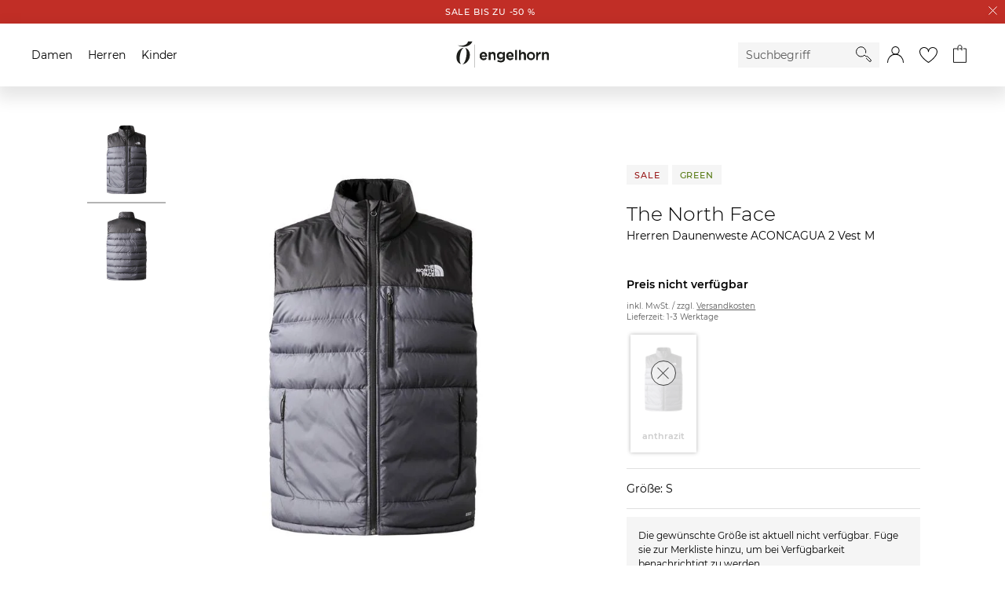

--- FILE ---
content_type: text/html;charset=UTF-8
request_url: https://www.engelhorn.de/de-de/the-north-face-hrerren-daunenweste-aconcagua-2-vest-m-P1012316F.html
body_size: 32355
content:
<!DOCTYPE html>
<html lang="de">
<head>
<script class="js-polyfill-script" src="/on/demandware.static/Sites-ENG-DE-Site/-/de_DE/v1768380561096/js/applyPolyfills.js" data-base-path="/on/demandware.static/Sites-ENG-DE-Site/-/de_DE/v1768380561096/"></script>
<script defer src="/on/demandware.static/Sites-ENG-DE-Site/-/de_DE/v1768380561096/js/global.js"></script>
<script defer src="/on/demandware.static/Sites-ENG-DE-Site/-/de_DE/v1768380561096/js/imageFallback.js"></script>
<script defer src="/on/demandware.static/Sites-ENG-DE-Site/-/de_DE/v1768380561096/js/customerGroup.js"></script>


    <script>
    window.trackingData = {"dynamic1001":{"country":"US","type":"other","basketproductids":"-","basketproductnames":"-","basketquantities":"-","baskettotalprice":"-","consentvendorids":"-","consentpurposeids":"-","emailhash":"-","newsletter":"unknown","consentStatus":false},"google":{"country":"US","type":"other","basketproductids":"-","basketproductnames":"-","basketquantities":"-","baskettotalprice":"-","consentvendorids":"-","consentpurposeids":"-","emailhash":"-","newsletter":"unknown"}};
    window.generalTrackingData = {"dynamic1001":{"country":"US","type":"other","basketproductids":"-","basketproductnames":"-","basketquantities":"-","baskettotalprice":"-","consentvendorids":"-","consentpurposeids":"-","emailhash":"-","newsletter":"unknown","consentStatus":false},"google":{"country":"US","type":"other","basketproductids":"-","basketproductnames":"-","basketquantities":"-","baskettotalprice":"-","consentvendorids":"-","consentpurposeids":"-","emailhash":"-","newsletter":"unknown"}};
</script>








<script class="initializeSvgVariables">
    var resources = {};
    resources.svgPath = '/on/demandware.static/Sites-ENG-DE-Site/-/de_DE/v1768380561096/images/svg/';
    resources.minimumSearchCharacters = 3;
    resources['form.error.general'] = "Es ist ein Fehler aufgetreten. Bitte prüfe deine Eingaben.";
    resources['forms.pattern.pickup.location'] = "packstation|postfiliale|postbox|paketshop|paketbox";

    isCustomerAuthenticated = false;
    pipelineUrls = {"getBackInStockOptInModalUrl":"https://www.engelhorn.de/on/demandware.store/Sites-ENG-DE-Site/de_DE/BackInStock-GetOptInModal"};
    sitePreferences = {};

    var reCaptchaUrl = 'https://www.google.com/recaptcha/api.js';
    var featureFlagRecaptchaV2 = true;

    var updateCustomerGroupUrl = '/on/demandware.store/Sites-ENG-DE-Site/de_DE/Search-UpdateCustomerGroup';
    
        var addToCartModalUrl = '/on/demandware.store/Sites-ENG-DE-Site/de_DE/Cart-AddToCartModal';
    
</script>





    <script class="googleTagManager cmplazyload"
        data-cmp-vendor="s905"
        data-cmp-purpose="c7"
        >
        (function(w,d,s,l,i){w[l]=w[l]||[];w[l].push({'gtm.start':new Date().getTime(),event:'gtm.js'});var f=d.getElementsByTagName(s)[0],j=d.createElement(s),dl=l!='dataLayer'?'&l='+l:'';j.async=true;j.src='https://www.googletagmanager.com/gtm.js?id='+i+dl;f.parentNode.insertBefore(j,f);})(window,document,'script','dataLayer','GTM-KB7TXZM');
    </script>




    <script
        type='text/javascript'
        defer
        src='https://media.engelhorn.de/tm_js.aspx?trackid=F7B7B7B274866407879747B4BA1B338E'>
    </script>



<script class="youtube-cmp-data" data-youtube-vendorID="s30" data-youtube-purposeID="c8"></script>








<script async="async"
    src="https://h.online-metrix.net/fp/tags.js?org_id=363t8kgq&session_id=6e02b0f4448b8d7ef41dc0e612e05a1c1b1c085559591240767d4fe0d7522714">
</script>
<script>
    window.threatMetrixSessionID = '6e02b0f4448b8d7ef41dc0e612e05a1c1b1c085559591240767d4fe0d7522714';
</script>




    




    
        <script
            defer
            src="https://static.unzer.com/v1/unzer.js"
            
        >
        </script>
    

    
        <script
            defer
            src="/on/demandware.static/Sites-ENG-DE-Site/-/de_DE/v1768380561096/js/libs/magicscroll.js"
            
        >
        </script>
    

    
        <script
            defer
            src="/on/demandware.static/Sites-ENG-DE-Site/-/de_DE/v1768380561096/js/productDetails.js"
            
        >
        </script>
    

    
        <script
            defer
            src="/on/demandware.static/Sites-ENG-DE-Site/-/de_DE/v1768380561096/js/components/tabs.js"
            
        >
        </script>
    

    
        <script
            defer
            src="/on/demandware.static/Sites-ENG-DE-Site/-/de_DE/v1768380561096/js/libs/magiczoomplus.js"
            
        >
        </script>
    

    
        <script
            defer
            src="/on/demandware.static/Sites-ENG-DE-Site/-/de_DE/v1768380561096/js/speedKitUninstallHelper.js"
            
        >
        </script>
    




<meta charset="UTF-8" />

<meta http-equiv="x-ua-compatible" content="ie=edge" />


<meta name="viewport" content="width=device-width, initial-scale=1, viewport-fit=cover" />






    




    <title>Hrerren Daunenweste ACONCAGUA 2 Vest M</title>



    <meta name="description" content="engelhorn"/>
    <meta name="keywords" content="engelhorn"/>

    
    


<link rel="icon" type="image/png" href="/on/demandware.static/Sites-ENG-DE-Site/-/default/dwf2e3ff8d/images/favicons/favicon-16x16.png" sizes="16x16" />
<link rel="icon" type="image/png" href="/on/demandware.static/Sites-ENG-DE-Site/-/default/dw5f08c637/images/favicons/favicon-32x32.png" sizes="32x32" />
<link rel="icon" type="image/png" href="/on/demandware.static/Sites-ENG-DE-Site/-/default/dwa3186134/images/favicons/favicon-48x48.png" sizes="48x48" />
<link rel="icon" type="image/png" href="/on/demandware.static/Sites-ENG-DE-Site/-/default/dwdde6217b/images/favicons/favicon-96x96.png" sizes="96x96" />
<link rel="icon" type="image/png" href="/on/demandware.static/Sites-ENG-DE-Site/-/default/dw43f760de/images/favicons/favicon-128x128.png" sizes="128x128" />
<link rel="icon" type="image/png" href="/on/demandware.static/Sites-ENG-DE-Site/-/default/dw1c365201/images/favicons/favicon-144x144.png" sizes="144x144" />

<link rel="icon" href="/on/demandware.static/Sites-ENG-DE-Site/-/default/dw89dacc20/images/favicon.ico" />

<link rel="preload" href="/on/demandware.static/Sites-ENG-DE-Site/-/de_DE/v1768380561096/css/global.css" as="style">
<link rel="stylesheet" href="/on/demandware.static/Sites-ENG-DE-Site/-/de_DE/v1768380561096/css/global.css" />




    
        <link rel="stylesheet" href="/on/demandware.static/Sites-ENG-DE-Site/-/de_DE/v1768380561096/css/libs/magicscroll.css"/>
    

    
        <link rel="stylesheet" href="/on/demandware.static/Sites-ENG-DE-Site/-/de_DE/v1768380561096/css/pages/productDetails.css"/>
    

    
        <link rel="stylesheet" href="/on/demandware.static/Sites-ENG-DE-Site/-/de_DE/v1768380561096/css/pages/amazonpay.css"/>
    

    
        <link rel="stylesheet" href="/on/demandware.static/Sites-ENG-DE-Site/-/de_DE/v1768380561096/css/pages/applepay.css"/>
    

    
        <link rel="stylesheet" href="/on/demandware.static/Sites-ENG-DE-Site/-/de_DE/v1768380561096/css/libs/magiczoomplus.css"/>
    



    <meta name="google-site-verification" content="EzejlYLXr0NBvcZ0rW7KPxlACnMxsnZjd-fEoDLM7xo" />





    <script>
        // custom code, not taken from consent manager
        window.cmp_setConsentUrl = "https://www.engelhorn.de/on/demandware.store/Sites-ENG-DE-Site/de_DE/ConsentManager-SetConsent";
        window.cmp_getConsentsForTagManagerUrl = "https://www.engelhorn.de/on/demandware.store/Sites-ENG-DE-Site/de_DE/ConsentManager-GetConsentsForTagManager";
        window.cmp_getConsentForFeature = "https://www.engelhorn.de/on/demandware.store/Sites-ENG-DE-Site/de_DE/ConsentManager-GetConsentForFeature";
    </script>



<meta name="format-detection" content="telephone=no">




<link rel="canonical" href="https://www.engelhorn.de/de-de/the-north-face-hrerren-daunenweste-aconcagua-2-vest-m-grau-V1077266F.html"/>

<script type="text/javascript">//<!--
/* <![CDATA[ (head-active_data.js) */
var dw = (window.dw || {});
dw.ac = {
    _analytics: null,
    _events: [],
    _category: "",
    _searchData: "",
    _anact: "",
    _anact_nohit_tag: "",
    _analytics_enabled: "true",
    _timeZone: "Europe/Berlin",
    _capture: function(configs) {
        if (Object.prototype.toString.call(configs) === "[object Array]") {
            configs.forEach(captureObject);
            return;
        }
        dw.ac._events.push(configs);
    },
	capture: function() { 
		dw.ac._capture(arguments);
		// send to CQ as well:
		if (window.CQuotient) {
			window.CQuotient.trackEventsFromAC(arguments);
		}
	},
    EV_PRD_SEARCHHIT: "searchhit",
    EV_PRD_DETAIL: "detail",
    EV_PRD_RECOMMENDATION: "recommendation",
    EV_PRD_SETPRODUCT: "setproduct",
    applyContext: function(context) {
        if (typeof context === "object" && context.hasOwnProperty("category")) {
        	dw.ac._category = context.category;
        }
        if (typeof context === "object" && context.hasOwnProperty("searchData")) {
        	dw.ac._searchData = context.searchData;
        }
    },
    setDWAnalytics: function(analytics) {
        dw.ac._analytics = analytics;
    },
    eventsIsEmpty: function() {
        return 0 == dw.ac._events.length;
    }
};
/* ]]> */
// -->
</script>
<script type="text/javascript">//<!--
/* <![CDATA[ (head-cquotient.js) */
var CQuotient = window.CQuotient = {};
CQuotient.clientId = 'aalr-ENG-DE';
CQuotient.realm = 'AALR';
CQuotient.siteId = 'ENG-DE';
CQuotient.instanceType = 'prd';
CQuotient.locale = 'de_DE';
CQuotient.fbPixelId = '__UNKNOWN__';
CQuotient.activities = [];
CQuotient.cqcid='';
CQuotient.cquid='';
CQuotient.cqeid='';
CQuotient.cqlid='';
CQuotient.apiHost='api.cquotient.com';
/* Turn this on to test against Staging Einstein */
/* CQuotient.useTest= true; */
CQuotient.useTest = ('true' === 'false');
CQuotient.initFromCookies = function () {
	var ca = document.cookie.split(';');
	for(var i=0;i < ca.length;i++) {
	  var c = ca[i];
	  while (c.charAt(0)==' ') c = c.substring(1,c.length);
	  if (c.indexOf('cqcid=') == 0) {
		CQuotient.cqcid=c.substring('cqcid='.length,c.length);
	  } else if (c.indexOf('cquid=') == 0) {
		  var value = c.substring('cquid='.length,c.length);
		  if (value) {
		  	var split_value = value.split("|", 3);
		  	if (split_value.length > 0) {
			  CQuotient.cquid=split_value[0];
		  	}
		  	if (split_value.length > 1) {
			  CQuotient.cqeid=split_value[1];
		  	}
		  	if (split_value.length > 2) {
			  CQuotient.cqlid=split_value[2];
		  	}
		  }
	  }
	}
}
CQuotient.getCQCookieId = function () {
	if(window.CQuotient.cqcid == '')
		window.CQuotient.initFromCookies();
	return window.CQuotient.cqcid;
};
CQuotient.getCQUserId = function () {
	if(window.CQuotient.cquid == '')
		window.CQuotient.initFromCookies();
	return window.CQuotient.cquid;
};
CQuotient.getCQHashedEmail = function () {
	if(window.CQuotient.cqeid == '')
		window.CQuotient.initFromCookies();
	return window.CQuotient.cqeid;
};
CQuotient.getCQHashedLogin = function () {
	if(window.CQuotient.cqlid == '')
		window.CQuotient.initFromCookies();
	return window.CQuotient.cqlid;
};
CQuotient.trackEventsFromAC = function (/* Object or Array */ events) {
try {
	if (Object.prototype.toString.call(events) === "[object Array]") {
		events.forEach(_trackASingleCQEvent);
	} else {
		CQuotient._trackASingleCQEvent(events);
	}
} catch(err) {}
};
CQuotient._trackASingleCQEvent = function ( /* Object */ event) {
	if (event && event.id) {
		if (event.type === dw.ac.EV_PRD_DETAIL) {
			CQuotient.trackViewProduct( {id:'', alt_id: event.id, type: 'raw_sku'} );
		} // not handling the other dw.ac.* events currently
	}
};
CQuotient.trackViewProduct = function(/* Object */ cqParamData){
	var cq_params = {};
	cq_params.cookieId = CQuotient.getCQCookieId();
	cq_params.userId = CQuotient.getCQUserId();
	cq_params.emailId = CQuotient.getCQHashedEmail();
	cq_params.loginId = CQuotient.getCQHashedLogin();
	cq_params.product = cqParamData.product;
	cq_params.realm = cqParamData.realm;
	cq_params.siteId = cqParamData.siteId;
	cq_params.instanceType = cqParamData.instanceType;
	cq_params.locale = CQuotient.locale;
	
	if(CQuotient.sendActivity) {
		CQuotient.sendActivity(CQuotient.clientId, 'viewProduct', cq_params);
	} else {
		CQuotient.activities.push({activityType: 'viewProduct', parameters: cq_params});
	}
};
/* ]]> */
// -->
</script>


	<script type="application/ld+json" id="js-global-json-ld-script">
		{"@context":"https://schema.org/","@type":"Product","name":"The North Face Hrerren Daunenweste ACONCAGUA 2 Vest M","sku":"A1103723H","mpn":"NF0A4R2F","description":"Ein unverzichtbarer Allrounder für die nächste Outdoor-Saison! Die Daunenweste von The North Face mit durchgehendem Reißverschluss, Stehkragen und Reißverschlusstaschen.\n\t\tEnth&#228;lt nichttextile Teile tierischen Ursprungs.","brand":{"@type":"Brand","name":"The North Face"},"image":"https://www.engelhorn.de/on/demandware.static/-/Sites-engelhorn-master-plattform/default/dwf8d96000/images/P10/12/31/6F/V1077266F/engelhorn-The-North-Face-Hrerren-Daunenweste-ACONCAGUA-2-Vest-M-Vorderansicht-V1077266F-v1.jpg","offers":{"@type":"Offer","url":"/de-de/the-north-face-hrerren-daunenweste-aconcagua-2-vest-m-grau-s-A1103723H.html","price":"0","priceCurrency":"EUR","itemCondition":"https://schema.org/NewCondition","availability":"https://schema.org/OutOfStock","seller":{"@type":"Organization","name":"engelhorn sports GmbH"}}}
	</script>


</head>
<body class="body_hide-banner">

<div class="page page_white-background" data-action="Product-Show" data-querystring="pid=P1012316F" data-cgid="">




<template id="modalTemplate">
    <div class="modal" tabindex="-1" role="dialog">
        <div class="modal__dialog">
            <div class="modal__close">
                <button class="modal__close-button js-modal-cancel" aria-label="Schliessen">
                    <inline-svg data-url="/on/demandware.static/Sites-ENG-DE-Site/-/default/dwf417c73a/images/svg/close.svg" class="svg modal__close-icon"></inline-svg>
<noscript>
    <svg class="svg modal__close-icon">
        <use xlink:href="/on/demandware.static/Sites-ENG-DE-Site/-/default/dwfebd555e/images/spritemap.svg#close"></use>
    </svg>
</noscript>
                </button>
            </div>
            <div class="modal__content" body-scroll-lock-ignore></div>
        </div>
        <div class="modal__backdrop js-modal-cancel"></div>
    </div>
</template>

<header class="header-container">
    <a href="#maincontent" class="skip" aria-label="Skip to main content">Skip to main content</a>
<a href="#footercontent" class="skip" aria-label="Skip to footer content">Skip to footer content</a>
    

























    
        
	 


	


























    <div class="header-banner">
        <div class="header-banner__content">
            
                <a href="https://www.engelhorn.de/de-de/alle/sale"> <span data-background-color="#C12E26" data-font-color="#ffffff">SALE bis zu -50 %</span></a>
            
        </div>
        <a href="#" aria-label="Schliessen" class="header-banner__close-button js-close-header">
            <inline-svg data-url="/on/demandware.static/Sites-ENG-DE-Site/-/default/dw93e1bbe8/images/svg/close-small.svg" class="svg"></inline-svg>
<noscript>
    <svg class="svg">
        <use xlink:href="/on/demandware.static/Sites-ENG-DE-Site/-/default/dwfebd555e/images/spritemap.svg#close-small"></use>
    </svg>
</noscript>
        </a>
    </div>
 
	
    
    <nav>
        <div class="navigation js-navigation navigation__gender-selected">
            <nav class="navigation-bar js-navigation-bar">
                


























<div class="js-navigation-menu navigation-bar__menu navigation-bar__menu_hidden navigation-bar__menu_disable-display">
    <div class="navigation-bar__overlay js-navigation-toggle"></div>
    <div class="navigation-bar__off-canvas" tabindex="-1">
        <div class="navigation-bar__controls">
            <div class="navigation-bar__back">
                <button class="navigation-bar__back-button js-navigation-back" aria-label="Back to previous menu">
                    <inline-svg data-url="/on/demandware.static/Sites-ENG-DE-Site/-/default/dw399c39be/images/svg/arrow-back.svg" class="navigation-bar__back-svg"></inline-svg>
<noscript>
    <svg class="navigation-bar__back-svg">
        <use xlink:href="/on/demandware.static/Sites-ENG-DE-Site/-/default/dwfebd555e/images/spritemap.svg#arrow-back"></use>
    </svg>
</noscript>
                </button>
            </div>
            <div class="navigation-bar__headline js-navigation-headline"></div>
            <div class="navigation-bar__close">
                <button class="navigation-bar__close-button js-navigation-toggle" aria-label="Close Menu">
                    <inline-svg data-url="/on/demandware.static/Sites-ENG-DE-Site/-/default/dwf417c73a/images/svg/close.svg" class="navigation-bar__close-svg"></inline-svg>
<noscript>
    <svg class="navigation-bar__close-svg">
        <use xlink:href="/on/demandware.static/Sites-ENG-DE-Site/-/default/dwfebd555e/images/spritemap.svg#close"></use>
    </svg>
</noscript>
                </button>
            </div>
        </div>

        <div class="navigation-bar__search">
            <div class="navigation-bar__search-wrapper">
                <form role="search" class="navigation-bar__search-form form-group">
                    <button type="submit" class="navigation-bar__search-submit" aria-label="Starte Suche">
                        <inline-svg data-url="/on/demandware.static/Sites-ENG-DE-Site/-/default/dw9f0fe0a5/images/svg/search.svg" class="navigation__search-icon"></inline-svg>
<noscript>
    <svg class="navigation__search-icon">
        <use xlink:href="/on/demandware.static/Sites-ENG-DE-Site/-/default/dwfebd555e/images/spritemap.svg#search"></use>
    </svg>
</noscript>
                    </button>
                    <div class="form-group form-group_required">
                        <input class="navigation-bar__search-input js-navigation-bar-search-input"
                            name="q"
                            value=""
                            placeholder="Suchbegriff"
                            aria-label="Enter Keyword or Item No."
                            autocomplete="off"
                            required />
                    </div>
                </form>
            </div>
        </div>
        <div class="navigation-bar__menu-root-categories js-navigation-mobile-root-categories"></div>
        <div class="navigation-bar__menu-items js-navigation-mobile-root"></div>
        <ul class="navigation-bar__links" role="menu">
            

























<li class="navigation-bar__link-item" role="presentation">
    <span class="navigation-bar__link-icon-box"><inline-svg data-url="/on/demandware.static/Sites-ENG-DE-Site/-/default/dwf4e83c21/images/svg/gift-card.svg" class="navigation-bar__link-icon navigation-bar__link-icon_gift-card"></inline-svg>
<noscript>
    <svg class="navigation-bar__link-icon navigation-bar__link-icon_gift-card">
        <use xlink:href="/on/demandware.static/Sites-ENG-DE-Site/-/default/dwfebd555e/images/spritemap.svg#gift-card"></use>
    </svg>
</noscript></span>
    <a class="navigation-bar__link" href="/de-de/gutschein" role="menuitem">Geschenkgutscheine</a>
</li>


        </ul>
    </div>
</div>
<ul
    class="navigation-bar__items navigation-bar__items_root js-navigation-bar-root"
    data-category-id="root"
    aria-haspopup="true"
    aria-expanded="false"
    role=menu
>
    
        <li class="navigation-bar__item navigation-bar__item_root" role="presentation">
            <a
                href="/de-de/damen/"
                data-category-id="damen"
                data-parent-category-id="root"
                class="navigation-bar__item-link js-main-navigation-link"
                role="menuitem"
                aria-haspopup="true"
                aria-expanded="false"
            >
                Damen
            </a>
            
                


    <div class="navigation-bar__navigation">
        <div class="navigation-bar__navigation_prev js-side-scroll-navigation">
            <inline-svg data-url="/on/demandware.static/Sites-ENG-DE-Site/-/default/dwadeb46a0/images/svg/arrow-next.svg" class="arrow__icon arrow__icon_previous"></inline-svg>
<noscript>
    <svg class="arrow__icon arrow__icon_previous">
        <use xlink:href="/on/demandware.static/Sites-ENG-DE-Site/-/default/dwfebd555e/images/spritemap.svg#arrow-next"></use>
    </svg>
</noscript>
        </div>
        <div class="navigation-bar__navigation_next js-side-scroll-navigation">
            <inline-svg data-url="/on/demandware.static/Sites-ENG-DE-Site/-/default/dwadeb46a0/images/svg/arrow-next.svg" class="arrow__icon arrow__icon_next"></inline-svg>
<noscript>
    <svg class="arrow__icon arrow__icon_next">
        <use xlink:href="/on/demandware.static/Sites-ENG-DE-Site/-/default/dwfebd555e/images/spritemap.svg#arrow-next"></use>
    </svg>
</noscript>
        </div>
    </div>

<ul
    class="navigation-bar__items navigation-bar__items_depth1"
    data-category-id="damen"
    aria-label="damen"
    role=menu
>
    
        <li class="navigation-bar__item navigation-bar__item_current navigation-bar__item_end" role="presentation">
            <a
                href="/de-de/damen/"
                data-category-id="damen"
                data-parent-category-id="root"
                class="navigation-bar__item-link js-current-category-link"
                role="menuitem"
            >
                Zur Startseite Damen
            </a>
        </li>
    
    
        
            <li class="navigation-bar__item navigation-bar__item_flyout-holder " role="presentation">
                <a
                    href="/de-de/damen/neu/"
                    data-category-id="damen-neu"
                    data-parent-category-id="damen"
                    data-main-category=Damen
                    data-depth="2"
                    class="navigation-bar__item-link"
                    role="menuitem"
                    aria-haspopup="true"
                    aria-expanded="false"
                >
                    Neu
                </a>

                <div class="navigation-bar__flyout-wrapper">
    <ul class="navigation-bar__flyout-container">
        
            <li class="navigation-bar__flyoutcolumn" role="presentation">
                <ul
                    class="navigation-bar__flyout-items"
                    data-category-id="damen-neu"
                    aria-label="damen-neu"
                    aria-haspopup="true"
                    aria-expanded="false"
                    role=menu
                >
                    
                        <li class="navigation-bar__flyout-item" role="presentation">
                            <a
                                href="/de-de/damen/neu/accessoires/"
                                data-bannerassets="null"
                                data-depth="3"
                                class="navigation-bar__item-link"
                                role="menuitem"
                            >
                                Accessoires
                            </a>
                        </li>
                    
                        <li class="navigation-bar__flyout-item" role="presentation">
                            <a
                                href="/de-de/damen/neu/bekleidung/"
                                data-bannerassets="null"
                                data-depth="3"
                                class="navigation-bar__item-link"
                                role="menuitem"
                            >
                                Bekleidung
                            </a>
                        </li>
                    
                        <li class="navigation-bar__flyout-item" role="presentation">
                            <a
                                href="/de-de/damen/neu/luxury/"
                                data-bannerassets="null"
                                data-depth="3"
                                class="navigation-bar__item-link"
                                role="menuitem"
                            >
                                Luxury
                            </a>
                        </li>
                    
                        <li class="navigation-bar__flyout-item" role="presentation">
                            <a
                                href="/de-de/damen/neu/schuhe/"
                                data-bannerassets="null"
                                data-depth="3"
                                class="navigation-bar__item-link"
                                role="menuitem"
                            >
                                Schuhe
                            </a>
                        </li>
                    
                        <li class="navigation-bar__flyout-item" role="presentation">
                            <a
                                href="/de-de/damen/neu/sport/"
                                data-bannerassets="null"
                                data-depth="3"
                                class="navigation-bar__item-link"
                                role="menuitem"
                            >
                                Sport
                            </a>
                        </li>
                    
                        <li class="navigation-bar__flyout-item" role="presentation">
                            <a
                                href="/de-de/damen/neu/sportarten/"
                                data-bannerassets="null"
                                data-depth="3"
                                class="navigation-bar__item-link"
                                role="menuitem"
                            >
                                Sportarten
                            </a>
                        </li>
                    
                </ul>
            </li>
        
        
    
        <li class="navigation-bar__flyoutcolumn" role="presentation">
            <ul
                class="navigation-bar__flyout-items navigation-bar__topic navigation-bar__topic_first"
                role="presentation"
                aria-label="Neuheiten aus Fashion"
            >
                
                <li class="navigation-bar__flyout-item navigation-bar__topic-title" role="presentation">
                    
                        
                            <span>Neuheiten aus Fashion</span>
                        
                    
                </li>

                
                
                    <li class="navigation-bar__flyout-item" role="presentation">
                        <a href="https://www.engelhorn.de/de-de/damen/neu/bekleidung/pullover-strickjacken/" class="navigation-bar__item-link">
                            Strick Neuheiten
                        </a>
                    </li>
                
                    <li class="navigation-bar__flyout-item" role="presentation">
                        <a href="https://www.engelhorn.de/de-de/damen/bekleidung/jacken/uebergangsjacken/?srule=Neuheiten" class="navigation-bar__item-link">
                            Leichte Jacken
                        </a>
                    </li>
                
                    <li class="navigation-bar__flyout-item" role="presentation">
                        <a href="https://www.engelhorn.de/de-de/damen/bekleidung/jeans/wide-fit-jeans/?srule=Neuheiten" class="navigation-bar__item-link">
                            Wide Fit Jeans
                        </a>
                    </li>
                
                    <li class="navigation-bar__flyout-item" role="presentation">
                        <a href="https://www.engelhorn.de/de-de/damen/bekleidung/blazer/?srule=Neuheiten" class="navigation-bar__item-link">
                            Blazer
                        </a>
                    </li>
                
                    <li class="navigation-bar__flyout-item" role="presentation">
                        <a href="https://www.engelhorn.de/de-de/damen/schuhe/sneaker/?srule=Neuheiten" class="navigation-bar__item-link">
                            Sneaker Update
                        </a>
                    </li>
                
                    <li class="navigation-bar__flyout-item" role="presentation">
                        <a href="https://www.engelhorn.de/de-de/damen/luxury/taschen/?srule=Neuheiten" class="navigation-bar__item-link">
                            Designer Taschen
                        </a>
                    </li>
                

                
            </ul>
        </li>
    

    
        <li class="navigation-bar__flyoutcolumn" role="presentation">
            <ul
                class="navigation-bar__flyout-items navigation-bar__topic navigation-bar__topic_first"
                role="presentation"
                aria-label="Neuheiten aus Sport"
            >
                
                <li class="navigation-bar__flyout-item navigation-bar__topic-title" role="presentation">
                    
                        
                            <span>Neuheiten aus Sport</span>
                        
                    
                </li>

                
                
                    <li class="navigation-bar__flyout-item" role="presentation">
                        <a href="https://www.engelhorn.de/de-de/damen/sportarten/radsport/fahrradbekleidung/?srule=Neuheiten" class="navigation-bar__item-link">
                            Radsport Bekleidung
                        </a>
                    </li>
                
                    <li class="navigation-bar__flyout-item" role="presentation">
                        <a href="https://www.engelhorn.de/de-de/damen/sportarten/outdoor-wandern/wanderbekleidung/?srule=Neuheiten" class="navigation-bar__item-link">
                            Outdoor Outfits
                        </a>
                    </li>
                
                    <li class="navigation-bar__flyout-item" role="presentation">
                        <a href="https://www.engelhorn.de/de-de/damen/sportarten/fitness-training/?srule=Neuheiten" class="navigation-bar__item-link">
                            Komfort im Alltag - Athleisure Wear
                        </a>
                    </li>
                
                    <li class="navigation-bar__flyout-item" role="presentation">
                        <a href="https://www.engelhorn.de/de-de/damen/sport/sportschuhe/laufschuhe/?srule=Neuheiten" class="navigation-bar__item-link">
                            Neue Laufschuh-Trends
                        </a>
                    </li>
                
                    <li class="navigation-bar__flyout-item" role="presentation">
                        <a href="https://www.engelhorn.de/de-de/damen/sportarten/outdoor-wandern/wanderschuhe/?srule=Neuheiten" class="navigation-bar__item-link">
                            Wanderschuhe
                        </a>
                    </li>
                
                    <li class="navigation-bar__flyout-item" role="presentation">
                        <a href="https://www.engelhorn.de/de-de/damen/sportarten/racketsport-tennis/?srule=Neuheiten" class="navigation-bar__item-link">
                            Tennis Ausstattung
                        </a>
                    </li>
                

                
            </ul>
        </li>
    


    <li class="navigation-bar__flyoutcolumn" role="presentation">
        <ul
            class="navigation-bar__flyout-items"
            data-category-id="damen-neu"
            aria-label="damen-neu"
            role="presentation"
        >
            <li class="navigation-banner-asset" data-url="https://www.engelhorn.de/on/demandware.store/Sites-ENG-DE-Site/de_DE/Page-IncludeContent?cid=DamenNeu_Flyout_Sommermode" role="presentation"></li>
        </ul>
    </li>

    </ul>
</div>


                


<ul
    class="navigation-bar__items navigation-bar__items_depth2"
    data-category-id="damen-neu"
    aria-label="damen-neu"
    role=menu
>
    
        <li class="navigation-bar__item navigation-bar__item_current navigation-bar__item_end" role="presentation">
            <a
                href="/de-de/damen/neu/"
                data-category-id="damen-neu"
                data-parent-category-id="damen"
                class="navigation-bar__item-link js-current-category-link"
                role="menuitem"
            >
                Zur Startseite Neu
            </a>
        </li>
    
    
        
            
            <li class="navigation-bar__item navigation-bar__item_end " role="presentation">
                <a
                    href="/de-de/damen/neu/accessoires/"
                    data-category-id="damen-neu-accessoires"
                    data-parent-category-id="damen-neu"
                    class="navigation-bar__item-link"
                    role="menuitem"
                >
                    Accessoires
                </a>
            </li>
        
    
        
            
            <li class="navigation-bar__item navigation-bar__item_end " role="presentation">
                <a
                    href="/de-de/damen/neu/bekleidung/"
                    data-category-id="damen-neu-bekleidung"
                    data-parent-category-id="damen-neu"
                    class="navigation-bar__item-link"
                    role="menuitem"
                >
                    Bekleidung
                </a>
            </li>
        
    
        
            
            <li class="navigation-bar__item navigation-bar__item_end " role="presentation">
                <a
                    href="/de-de/damen/neu/luxury/"
                    data-category-id="damen-neu-luxury"
                    data-parent-category-id="damen-neu"
                    class="navigation-bar__item-link"
                    role="menuitem"
                >
                    Luxury
                </a>
            </li>
        
    
        
            
            <li class="navigation-bar__item navigation-bar__item_end " role="presentation">
                <a
                    href="/de-de/damen/neu/schuhe/"
                    data-category-id="damen-neu-schuhe"
                    data-parent-category-id="damen-neu"
                    class="navigation-bar__item-link"
                    role="menuitem"
                >
                    Schuhe
                </a>
            </li>
        
    
        
            
            <li class="navigation-bar__item navigation-bar__item_end " role="presentation">
                <a
                    href="/de-de/damen/neu/sport/"
                    data-category-id="damen-neu-sport"
                    data-parent-category-id="damen-neu"
                    class="navigation-bar__item-link"
                    role="menuitem"
                >
                    Sport
                </a>
            </li>
        
    
        
            
            <li class="navigation-bar__item navigation-bar__item_end navigation-bar__item_no-bottom-border" role="presentation">
                <a
                    href="/de-de/damen/neu/sportarten/"
                    data-category-id="damen-neu-sportarten"
                    data-parent-category-id="damen-neu"
                    class="navigation-bar__item-link"
                    role="menuitem"
                >
                    Sportarten
                </a>
            </li>
        
    
</ul>

            </li>
        
    
        
            <li class="navigation-bar__item navigation-bar__item_flyout-holder " role="presentation">
                <a
                    href="/de-de/damen/sport/"
                    data-category-id="damen-sport"
                    data-parent-category-id="damen"
                    data-main-category=Damen
                    data-depth="2"
                    class="navigation-bar__item-link"
                    role="menuitem"
                    aria-haspopup="true"
                    aria-expanded="false"
                >
                    Sport
                </a>

                <div class="navigation-bar__flyout-wrapper">
    <ul class="navigation-bar__flyout-container">
        
            <li class="navigation-bar__flyoutcolumn" role="presentation">
                <ul
                    class="navigation-bar__flyout-items"
                    data-category-id="damen-sport"
                    aria-label="damen-sport"
                    aria-haspopup="true"
                    aria-expanded="false"
                    role=menu
                >
                    
                        <li class="navigation-bar__flyout-item" role="presentation">
                            <a
                                href="/de-de/damen/sport/sportausruestung/"
                                data-bannerassets="null"
                                data-depth="3"
                                class="navigation-bar__item-link"
                                role="menuitem"
                            >
                                Sportausr&uuml;stung
                            </a>
                        </li>
                    
                        <li class="navigation-bar__flyout-item" role="presentation">
                            <a
                                href="/de-de/damen/sport/sportbekleidung/"
                                data-bannerassets="null"
                                data-depth="3"
                                class="navigation-bar__item-link"
                                role="menuitem"
                            >
                                Sportbekleidung
                            </a>
                        </li>
                    
                        <li class="navigation-bar__flyout-item" role="presentation">
                            <a
                                href="/de-de/damen/sport/sportschuhe/"
                                data-bannerassets="null"
                                data-depth="3"
                                class="navigation-bar__item-link"
                                role="menuitem"
                            >
                                Sportschuhe
                            </a>
                        </li>
                    
                </ul>
            </li>
        
        
    
        <li class="navigation-bar__flyoutcolumn" role="presentation">
            <ul
                class="navigation-bar__flyout-items navigation-bar__topic navigation-bar__topic_first"
                role="presentation"
                aria-label="Jetzt ausstatten"
            >
                
                <li class="navigation-bar__flyout-item navigation-bar__topic-title" role="presentation">
                    
                        
                            <span>Jetzt ausstatten</span>
                        
                    
                </li>

                
                
                    <li class="navigation-bar__flyout-item" role="presentation">
                        <a href="https://www.engelhorn.de/de-de/damen/?q=Sportswear" class="navigation-bar__item-link">
                            Sportswear
                        </a>
                    </li>
                
                    <li class="navigation-bar__flyout-item" role="presentation">
                        <a href="https://www.engelhorn.de/de-de/damen/sportarten/outdoor-wandern/outdoor-ausruestung/rucksaecke/wanderrucksaecke/" class="navigation-bar__item-link">
                            Wanderrucks&auml;cke
                        </a>
                    </li>
                
                    <li class="navigation-bar__flyout-item" role="presentation">
                        <a href="https://www.engelhorn.de/de-de/damen/sportarten/running/" class="navigation-bar__item-link">
                            Bereit f&uuml;r deinen Lauftreff
                        </a>
                    </li>
                
                    <li class="navigation-bar__flyout-item" role="presentation">
                        <a href="https://www.engelhorn.de/de-de/damen/sportarten/wintersport/skibekleidung/skijacken/?srule=Relevanz" class="navigation-bar__item-link">
                            Skijacken
                        </a>
                    </li>
                
                    <li class="navigation-bar__flyout-item" role="presentation">
                        <a href="https://www.engelhorn.de/de-de/damen/sportarten/outdoor-wandern/wanderbekleidung/outdoorjacken/new-in/" class="navigation-bar__item-link">
                            Outdoorjacken
                        </a>
                    </li>
                
                    <li class="navigation-bar__flyout-item" role="presentation">
                        <a href="https://www.engelhorn.de/de-de/damen/sport/sportbekleidung/" class="navigation-bar__item-link">
                            Alles aus Sportbekleidung &gt;
                        </a>
                    </li>
                

                
            </ul>
        </li>
    

    
        <li class="navigation-bar__flyoutcolumn" role="presentation">
            <ul
                class="navigation-bar__flyout-items navigation-bar__topic navigation-bar__topic_first"
                role="presentation"
                aria-label="Sportschuhe"
            >
                
                <li class="navigation-bar__flyout-item navigation-bar__topic-title" role="presentation">
                    
                        
                            <span>Sportschuhe</span>
                        
                    
                </li>

                
                
                    <li class="navigation-bar__flyout-item" role="presentation">
                        <a href="https://www.engelhorn.de/de-de/damen/sportarten/radsport/fahrradschuhe/" class="navigation-bar__item-link">
                            Fahrradschuhe
                        </a>
                    </li>
                
                    <li class="navigation-bar__flyout-item" role="presentation">
                        <a href="https://www.engelhorn.de/de-de/damen/sport/sportschuhe/laufschuhe/" class="navigation-bar__item-link">
                            Laufschuhe
                        </a>
                    </li>
                
                    <li class="navigation-bar__flyout-item" role="presentation">
                        <a href="https://www.engelhorn.de/de-de/damen/sport/sportschuhe/tennisschuhe/" class="navigation-bar__item-link">
                            Tennisschuhe
                        </a>
                    </li>
                
                    <li class="navigation-bar__flyout-item" role="presentation">
                        <a href="https://www.engelhorn.de/de-de/damen/sport/sportschuhe/wanderschuhe/?srule=Relevanz" class="navigation-bar__item-link">
                            Wanderschuhe
                        </a>
                    </li>
                
                    <li class="navigation-bar__flyout-item" role="presentation">
                        <a href="https://www.engelhorn.de/de-de/damen/sportarten/fitness-training/fitnessschuhe/" class="navigation-bar__item-link">
                            Fitnessschuhe
                        </a>
                    </li>
                
                    <li class="navigation-bar__flyout-item" role="presentation">
                        <a href="https://www.engelhorn.de/de-de/damen/sport/sportschuhe/" class="navigation-bar__item-link">
                            Alle Sportschuhe &gt;
                        </a>
                    </li>
                

                
            </ul>
        </li>
    


    <li class="navigation-bar__flyoutcolumn" role="presentation">
        <ul
            class="navigation-bar__flyout-items"
            data-category-id="damen-sport"
            aria-label="damen-sport"
            role="presentation"
        >
            <li class="navigation-banner-asset" data-url="https://www.engelhorn.de/on/demandware.store/Sites-ENG-DE-Site/de_DE/Page-IncludeContent?cid=DamenSport_Flyout_Sportschuhe" role="presentation"></li>
        </ul>
    </li>

    </ul>
</div>


                


<ul
    class="navigation-bar__items navigation-bar__items_depth2"
    data-category-id="damen-sport"
    aria-label="damen-sport"
    role=menu
>
    
        <li class="navigation-bar__item navigation-bar__item_current navigation-bar__item_end" role="presentation">
            <a
                href="/de-de/damen/sport/"
                data-category-id="damen-sport"
                data-parent-category-id="damen"
                class="navigation-bar__item-link js-current-category-link"
                role="menuitem"
            >
                Zur Startseite Sport
            </a>
        </li>
    
    
        
            
            <li class="navigation-bar__item navigation-bar__item_end " role="presentation">
                <a
                    href="/de-de/damen/sport/sportausruestung/"
                    data-category-id="damen-sport-sportausruestung"
                    data-parent-category-id="damen-sport"
                    class="navigation-bar__item-link"
                    role="menuitem"
                >
                    Sportausr&uuml;stung
                </a>
            </li>
        
    
        
            
            <li class="navigation-bar__item navigation-bar__item_end " role="presentation">
                <a
                    href="/de-de/damen/sport/sportbekleidung/"
                    data-category-id="damen-sport-sportbekleidung"
                    data-parent-category-id="damen-sport"
                    class="navigation-bar__item-link"
                    role="menuitem"
                >
                    Sportbekleidung
                </a>
            </li>
        
    
        
            
            <li class="navigation-bar__item navigation-bar__item_end navigation-bar__item_no-bottom-border" role="presentation">
                <a
                    href="/de-de/damen/sport/sportschuhe/"
                    data-category-id="damen-sport-sportschuhe"
                    data-parent-category-id="damen-sport"
                    class="navigation-bar__item-link"
                    role="menuitem"
                >
                    Sportschuhe
                </a>
            </li>
        
    
</ul>

            </li>
        
    
        
            <li class="navigation-bar__item navigation-bar__item_flyout-holder " role="presentation">
                <a
                    href="/de-de/damen/sportarten/"
                    data-category-id="damen-sportarten"
                    data-parent-category-id="damen"
                    data-main-category=Damen
                    data-depth="2"
                    class="navigation-bar__item-link"
                    role="menuitem"
                    aria-haspopup="true"
                    aria-expanded="false"
                >
                    Sportarten
                </a>

                <div class="navigation-bar__flyout-wrapper">
    <ul class="navigation-bar__flyout-container">
        
            <li class="navigation-bar__flyoutcolumn" role="presentation">
                <ul
                    class="navigation-bar__flyout-items"
                    data-category-id="damen-sportarten"
                    aria-label="damen-sportarten"
                    aria-haspopup="true"
                    aria-expanded="false"
                    role=menu
                >
                    
                        <li class="navigation-bar__flyout-item" role="presentation">
                            <a
                                href="/de-de/damen/sportarten/basketball/"
                                data-bannerassets="null"
                                data-depth="3"
                                class="navigation-bar__item-link"
                                role="menuitem"
                            >
                                Basketball
                            </a>
                        </li>
                    
                        <li class="navigation-bar__flyout-item" role="presentation">
                            <a
                                href="/de-de/damen/sportarten/fitness-training/"
                                data-bannerassets="null"
                                data-depth="3"
                                class="navigation-bar__item-link"
                                role="menuitem"
                            >
                                Fitness &amp; Training
                            </a>
                        </li>
                    
                        <li class="navigation-bar__flyout-item" role="presentation">
                            <a
                                href="/de-de/damen/sportarten/funsport-inlineskating/"
                                data-bannerassets="null"
                                data-depth="3"
                                class="navigation-bar__item-link"
                                role="menuitem"
                            >
                                Funsport &amp; Inlineskating
                            </a>
                        </li>
                    
                        <li class="navigation-bar__flyout-item" role="presentation">
                            <a
                                href="/de-de/damen/sportarten/fussball/"
                                data-bannerassets="null"
                                data-depth="3"
                                class="navigation-bar__item-link"
                                role="menuitem"
                            >
                                Fu&szlig;ball
                            </a>
                        </li>
                    
                        <li class="navigation-bar__flyout-item" role="presentation">
                            <a
                                href="/de-de/damen/sportarten/outdoor-wandern/"
                                data-bannerassets="null"
                                data-depth="3"
                                class="navigation-bar__item-link"
                                role="menuitem"
                            >
                                Outdoor &amp; Wandern
                            </a>
                        </li>
                    
                        <li class="navigation-bar__flyout-item" role="presentation">
                            <a
                                href="/de-de/damen/sportarten/racketsport-tennis/"
                                data-bannerassets="null"
                                data-depth="3"
                                class="navigation-bar__item-link"
                                role="menuitem"
                            >
                                Racketsport &amp; Tennis
                            </a>
                        </li>
                    
                        <li class="navigation-bar__flyout-item" role="presentation">
                            <a
                                href="/de-de/damen/sportarten/radsport/"
                                data-bannerassets="null"
                                data-depth="3"
                                class="navigation-bar__item-link"
                                role="menuitem"
                            >
                                Radsport
                            </a>
                        </li>
                    
                        <li class="navigation-bar__flyout-item" role="presentation">
                            <a
                                href="/de-de/damen/sportarten/running/"
                                data-bannerassets="null"
                                data-depth="3"
                                class="navigation-bar__item-link"
                                role="menuitem"
                            >
                                Running
                            </a>
                        </li>
                    
                        <li class="navigation-bar__flyout-item" role="presentation">
                            <a
                                href="/de-de/damen/sportarten/wintersport/"
                                data-bannerassets="null"
                                data-depth="3"
                                class="navigation-bar__item-link"
                                role="menuitem"
                            >
                                Wintersport
                            </a>
                        </li>
                    
                        <li class="navigation-bar__flyout-item" role="presentation">
                            <a
                                href="/de-de/damen/sportarten/yoga-pilates/"
                                data-bannerassets="null"
                                data-depth="3"
                                class="navigation-bar__item-link"
                                role="menuitem"
                            >
                                Yoga &amp; Pilates
                            </a>
                        </li>
                    
                </ul>
            </li>
        
        

    <li class="navigation-bar__flyoutcolumn" role="presentation">
        <ul
            class="navigation-bar__flyout-items"
            data-category-id="damen-sportarten"
            aria-label="damen-sportarten"
            role="presentation"
        >
            <li class="navigation-banner-asset" data-url="https://www.engelhorn.de/on/demandware.store/Sites-ENG-DE-Site/de_DE/Page-IncludeContent?cid=DamenSportarten_Flyout_Laufschuhe" role="presentation"></li>
        </ul>
    </li>

    <li class="navigation-bar__flyoutcolumn" role="presentation">
        <ul
            class="navigation-bar__flyout-items"
            data-category-id="damen-sportarten"
            aria-label="damen-sportarten"
            role="presentation"
        >
            <li class="navigation-banner-asset" data-url="https://www.engelhorn.de/on/demandware.store/Sites-ENG-DE-Site/de_DE/Page-IncludeContent?cid=DamenSportarten_Flyout_Radsport" role="presentation"></li>
        </ul>
    </li>

    </ul>
</div>


                


<ul
    class="navigation-bar__items navigation-bar__items_depth2"
    data-category-id="damen-sportarten"
    aria-label="damen-sportarten"
    role=menu
>
    
        <li class="navigation-bar__item navigation-bar__item_current navigation-bar__item_end" role="presentation">
            <a
                href="/de-de/damen/sportarten/"
                data-category-id="damen-sportarten"
                data-parent-category-id="damen"
                class="navigation-bar__item-link js-current-category-link"
                role="menuitem"
            >
                Zur Startseite Sportarten
            </a>
        </li>
    
    
        
            
            <li class="navigation-bar__item navigation-bar__item_end " role="presentation">
                <a
                    href="/de-de/damen/sportarten/basketball/"
                    data-category-id="damen-sportarten-basketball"
                    data-parent-category-id="damen-sportarten"
                    class="navigation-bar__item-link"
                    role="menuitem"
                >
                    Basketball
                </a>
            </li>
        
    
        
            
            <li class="navigation-bar__item navigation-bar__item_end " role="presentation">
                <a
                    href="/de-de/damen/sportarten/fitness-training/"
                    data-category-id="damen-sportarten-fitnesstraining"
                    data-parent-category-id="damen-sportarten"
                    class="navigation-bar__item-link"
                    role="menuitem"
                >
                    Fitness &amp; Training
                </a>
            </li>
        
    
        
            
            <li class="navigation-bar__item navigation-bar__item_end " role="presentation">
                <a
                    href="/de-de/damen/sportarten/funsport-inlineskating/"
                    data-category-id="damen-sportarten-funinline"
                    data-parent-category-id="damen-sportarten"
                    class="navigation-bar__item-link"
                    role="menuitem"
                >
                    Funsport &amp; Inlineskating
                </a>
            </li>
        
    
        
            
            <li class="navigation-bar__item navigation-bar__item_end " role="presentation">
                <a
                    href="/de-de/damen/sportarten/fussball/"
                    data-category-id="damen-sportarten-fussball"
                    data-parent-category-id="damen-sportarten"
                    class="navigation-bar__item-link"
                    role="menuitem"
                >
                    Fu&szlig;ball
                </a>
            </li>
        
    
        
            
            <li class="navigation-bar__item navigation-bar__item_end " role="presentation">
                <a
                    href="/de-de/damen/sportarten/outdoor-wandern/"
                    data-category-id="damen-sportarten-outdoor"
                    data-parent-category-id="damen-sportarten"
                    class="navigation-bar__item-link"
                    role="menuitem"
                >
                    Outdoor &amp; Wandern
                </a>
            </li>
        
    
        
            
            <li class="navigation-bar__item navigation-bar__item_end " role="presentation">
                <a
                    href="/de-de/damen/sportarten/racketsport-tennis/"
                    data-category-id="damen-sportarten-racket"
                    data-parent-category-id="damen-sportarten"
                    class="navigation-bar__item-link"
                    role="menuitem"
                >
                    Racketsport &amp; Tennis
                </a>
            </li>
        
    
        
            
            <li class="navigation-bar__item navigation-bar__item_end " role="presentation">
                <a
                    href="/de-de/damen/sportarten/radsport/"
                    data-category-id="damen-sportarten-rad"
                    data-parent-category-id="damen-sportarten"
                    class="navigation-bar__item-link"
                    role="menuitem"
                >
                    Radsport
                </a>
            </li>
        
    
        
            
            <li class="navigation-bar__item navigation-bar__item_end " role="presentation">
                <a
                    href="/de-de/damen/sportarten/running/"
                    data-category-id="damen-sportarten-running"
                    data-parent-category-id="damen-sportarten"
                    class="navigation-bar__item-link"
                    role="menuitem"
                >
                    Running
                </a>
            </li>
        
    
        
            
            <li class="navigation-bar__item navigation-bar__item_end " role="presentation">
                <a
                    href="/de-de/damen/sportarten/wintersport/"
                    data-category-id="damen-sportarten-winter"
                    data-parent-category-id="damen-sportarten"
                    class="navigation-bar__item-link"
                    role="menuitem"
                >
                    Wintersport
                </a>
            </li>
        
    
        
            
            <li class="navigation-bar__item navigation-bar__item_end navigation-bar__item_no-bottom-border" role="presentation">
                <a
                    href="/de-de/damen/sportarten/yoga-pilates/"
                    data-category-id="damen-sportarten-yogapilates"
                    data-parent-category-id="damen-sportarten"
                    class="navigation-bar__item-link"
                    role="menuitem"
                >
                    Yoga &amp; Pilates
                </a>
            </li>
        
    
</ul>

            </li>
        
    
        
            <li class="navigation-bar__item navigation-bar__item_flyout-holder " role="presentation">
                <a
                    href="/de-de/damen/bekleidung/"
                    data-category-id="damen-bekleidung"
                    data-parent-category-id="damen"
                    data-main-category=Damen
                    data-depth="2"
                    class="navigation-bar__item-link"
                    role="menuitem"
                    aria-haspopup="true"
                    aria-expanded="false"
                >
                    Bekleidung
                </a>

                <div class="navigation-bar__flyout-wrapper">
    <ul class="navigation-bar__flyout-container">
        
            <li class="navigation-bar__flyoutcolumn" role="presentation">
                <ul
                    class="navigation-bar__flyout-items"
                    data-category-id="damen-bekleidung"
                    aria-label="damen-bekleidung"
                    aria-haspopup="true"
                    aria-expanded="false"
                    role=menu
                >
                    
                        <li class="navigation-bar__flyout-item" role="presentation">
                            <a
                                href="/de-de/damen/bekleidung/bademode/"
                                data-bannerassets="null"
                                data-depth="3"
                                class="navigation-bar__item-link"
                                role="menuitem"
                            >
                                Bademode
                            </a>
                        </li>
                    
                        <li class="navigation-bar__flyout-item" role="presentation">
                            <a
                                href="/de-de/damen/bekleidung/blazer/"
                                data-bannerassets="null"
                                data-depth="3"
                                class="navigation-bar__item-link"
                                role="menuitem"
                            >
                                Blazer
                            </a>
                        </li>
                    
                        <li class="navigation-bar__flyout-item" role="presentation">
                            <a
                                href="/de-de/damen/bekleidung/blusen/"
                                data-bannerassets="null"
                                data-depth="3"
                                class="navigation-bar__item-link"
                                role="menuitem"
                            >
                                Blusen
                            </a>
                        </li>
                    
                        <li class="navigation-bar__flyout-item" role="presentation">
                            <a
                                href="/de-de/damen/bekleidung/hosen-shorts/"
                                data-bannerassets="null"
                                data-depth="3"
                                class="navigation-bar__item-link"
                                role="menuitem"
                            >
                                Hosen &amp; Shorts
                            </a>
                        </li>
                    
                        <li class="navigation-bar__flyout-item" role="presentation">
                            <a
                                href="/de-de/damen/bekleidung/jacken/"
                                data-bannerassets="null"
                                data-depth="3"
                                class="navigation-bar__item-link"
                                role="menuitem"
                            >
                                Jacken
                            </a>
                        </li>
                    
                        <li class="navigation-bar__flyout-item" role="presentation">
                            <a
                                href="/de-de/damen/bekleidung/jeans/"
                                data-bannerassets="null"
                                data-depth="3"
                                class="navigation-bar__item-link"
                                role="menuitem"
                            >
                                Jeans
                            </a>
                        </li>
                    
                        <li class="navigation-bar__flyout-item" role="presentation">
                            <a
                                href="/de-de/damen/bekleidung/jumpsuits/"
                                data-bannerassets="null"
                                data-depth="3"
                                class="navigation-bar__item-link"
                                role="menuitem"
                            >
                                Jumpsuits
                            </a>
                        </li>
                    
                        <li class="navigation-bar__flyout-item" role="presentation">
                            <a
                                href="/de-de/damen/bekleidung/kleider/"
                                data-bannerassets="null"
                                data-depth="3"
                                class="navigation-bar__item-link"
                                role="menuitem"
                            >
                                Kleider
                            </a>
                        </li>
                    
                        <li class="navigation-bar__flyout-item" role="presentation">
                            <a
                                href="/de-de/damen/bekleidung/maentel/"
                                data-bannerassets="null"
                                data-depth="3"
                                class="navigation-bar__item-link"
                                role="menuitem"
                            >
                                M&auml;ntel
                            </a>
                        </li>
                    
                        <li class="navigation-bar__flyout-item" role="presentation">
                            <a
                                href="/de-de/damen/bekleidung/pullover-strickjacken/"
                                data-bannerassets="null"
                                data-depth="3"
                                class="navigation-bar__item-link"
                                role="menuitem"
                            >
                                Pullover &amp; Strickjacken
                            </a>
                        </li>
                    
                </ul>
            </li>
        
            <li class="navigation-bar__flyoutcolumn" role="presentation">
                <ul
                    class="navigation-bar__flyout-items"
                    data-category-id="damen-bekleidung"
                    aria-label="damen-bekleidung"
                    aria-haspopup="true"
                    aria-expanded="false"
                    role=menu
                >
                    
                        <li class="navigation-bar__flyout-item" role="presentation">
                            <a
                                href="/de-de/damen/bekleidung/roecke/"
                                data-bannerassets="null"
                                data-depth="3"
                                class="navigation-bar__item-link"
                                role="menuitem"
                            >
                                R&ouml;cke
                            </a>
                        </li>
                    
                        <li class="navigation-bar__flyout-item" role="presentation">
                            <a
                                href="/de-de/damen/bekleidung/shirts-tops/"
                                data-bannerassets="null"
                                data-depth="3"
                                class="navigation-bar__item-link"
                                role="menuitem"
                            >
                                Shirts &amp; Tops
                            </a>
                        </li>
                    
                        <li class="navigation-bar__flyout-item" role="presentation">
                            <a
                                href="/de-de/damen/bekleidung/sweat/"
                                data-bannerassets="null"
                                data-depth="3"
                                class="navigation-bar__item-link"
                                role="menuitem"
                            >
                                Sweat
                            </a>
                        </li>
                    
                        <li class="navigation-bar__flyout-item" role="presentation">
                            <a
                                href="/de-de/damen/bekleidung/waesche-lingerie/"
                                data-bannerassets="null"
                                data-depth="3"
                                class="navigation-bar__item-link"
                                role="menuitem"
                            >
                                W&auml;sche &amp; Lingerie
                            </a>
                        </li>
                    
                </ul>
            </li>
        
        

    <li class="navigation-bar__flyoutcolumn" role="presentation">
        <ul
            class="navigation-bar__flyout-items"
            data-category-id="damen-bekleidung"
            aria-label="damen-bekleidung"
            role="presentation"
        >
            <li class="navigation-banner-asset" data-url="https://www.engelhorn.de/on/demandware.store/Sites-ENG-DE-Site/de_DE/Page-IncludeContent?cid=DamenBekleidung_Flyout_Shirts" role="presentation"></li>
        </ul>
    </li>

    <li class="navigation-bar__flyoutcolumn" role="presentation">
        <ul
            class="navigation-bar__flyout-items"
            data-category-id="damen-bekleidung"
            aria-label="damen-bekleidung"
            role="presentation"
        >
            <li class="navigation-banner-asset" data-url="https://www.engelhorn.de/on/demandware.store/Sites-ENG-DE-Site/de_DE/Page-IncludeContent?cid=DamenBekleidung_Flyout_Kleider" role="presentation"></li>
        </ul>
    </li>

    </ul>
</div>


                


<ul
    class="navigation-bar__items navigation-bar__items_depth2"
    data-category-id="damen-bekleidung"
    aria-label="damen-bekleidung"
    role=menu
>
    
        <li class="navigation-bar__item navigation-bar__item_current navigation-bar__item_end" role="presentation">
            <a
                href="/de-de/damen/bekleidung/"
                data-category-id="damen-bekleidung"
                data-parent-category-id="damen"
                class="navigation-bar__item-link js-current-category-link"
                role="menuitem"
            >
                Zur Startseite Bekleidung
            </a>
        </li>
    
    
        
            
            <li class="navigation-bar__item navigation-bar__item_end " role="presentation">
                <a
                    href="/de-de/damen/bekleidung/bademode/"
                    data-category-id="damen-bekleidung-bademode"
                    data-parent-category-id="damen-bekleidung"
                    class="navigation-bar__item-link"
                    role="menuitem"
                >
                    Bademode
                </a>
            </li>
        
    
        
            
            <li class="navigation-bar__item navigation-bar__item_end " role="presentation">
                <a
                    href="/de-de/damen/bekleidung/blazer/"
                    data-category-id="damen-bekleidung-blazer"
                    data-parent-category-id="damen-bekleidung"
                    class="navigation-bar__item-link"
                    role="menuitem"
                >
                    Blazer
                </a>
            </li>
        
    
        
            
            <li class="navigation-bar__item navigation-bar__item_end " role="presentation">
                <a
                    href="/de-de/damen/bekleidung/blusen/"
                    data-category-id="damen-bekleidung-blusen-tuniken"
                    data-parent-category-id="damen-bekleidung"
                    class="navigation-bar__item-link"
                    role="menuitem"
                >
                    Blusen
                </a>
            </li>
        
    
        
            
            <li class="navigation-bar__item navigation-bar__item_end " role="presentation">
                <a
                    href="/de-de/damen/bekleidung/hosen-shorts/"
                    data-category-id="damen-bekleidung-hosen-shorts"
                    data-parent-category-id="damen-bekleidung"
                    class="navigation-bar__item-link"
                    role="menuitem"
                >
                    Hosen &amp; Shorts
                </a>
            </li>
        
    
        
            
            <li class="navigation-bar__item navigation-bar__item_end " role="presentation">
                <a
                    href="/de-de/damen/bekleidung/jacken/"
                    data-category-id="damen-bekleidung-jacken"
                    data-parent-category-id="damen-bekleidung"
                    class="navigation-bar__item-link"
                    role="menuitem"
                >
                    Jacken
                </a>
            </li>
        
    
        
            
            <li class="navigation-bar__item navigation-bar__item_end " role="presentation">
                <a
                    href="/de-de/damen/bekleidung/jeans/"
                    data-category-id="damen-bekleidung-jeans"
                    data-parent-category-id="damen-bekleidung"
                    class="navigation-bar__item-link"
                    role="menuitem"
                >
                    Jeans
                </a>
            </li>
        
    
        
            
            <li class="navigation-bar__item navigation-bar__item_end " role="presentation">
                <a
                    href="/de-de/damen/bekleidung/jumpsuits/"
                    data-category-id="damen-bekleidung-jumpsuits-overalls"
                    data-parent-category-id="damen-bekleidung"
                    class="navigation-bar__item-link"
                    role="menuitem"
                >
                    Jumpsuits
                </a>
            </li>
        
    
        
            
            <li class="navigation-bar__item navigation-bar__item_end " role="presentation">
                <a
                    href="/de-de/damen/bekleidung/kleider/"
                    data-category-id="damen-bekleidung-kleider"
                    data-parent-category-id="damen-bekleidung"
                    class="navigation-bar__item-link"
                    role="menuitem"
                >
                    Kleider
                </a>
            </li>
        
    
        
            
            <li class="navigation-bar__item navigation-bar__item_end " role="presentation">
                <a
                    href="/de-de/damen/bekleidung/maentel/"
                    data-category-id="damen-bekleidung-maentel"
                    data-parent-category-id="damen-bekleidung"
                    class="navigation-bar__item-link"
                    role="menuitem"
                >
                    M&auml;ntel
                </a>
            </li>
        
    
        
            
            <li class="navigation-bar__item navigation-bar__item_end " role="presentation">
                <a
                    href="/de-de/damen/bekleidung/pullover-strickjacken/"
                    data-category-id="damen-bekleidung-pullover-strickjacken"
                    data-parent-category-id="damen-bekleidung"
                    class="navigation-bar__item-link"
                    role="menuitem"
                >
                    Pullover &amp; Strickjacken
                </a>
            </li>
        
    
        
            
            <li class="navigation-bar__item navigation-bar__item_end " role="presentation">
                <a
                    href="/de-de/damen/bekleidung/roecke/"
                    data-category-id="damen-bekleidung-roecke"
                    data-parent-category-id="damen-bekleidung"
                    class="navigation-bar__item-link"
                    role="menuitem"
                >
                    R&ouml;cke
                </a>
            </li>
        
    
        
            
            <li class="navigation-bar__item navigation-bar__item_end " role="presentation">
                <a
                    href="/de-de/damen/bekleidung/shirts-tops/"
                    data-category-id="damen-bekleidung-shirts-tops"
                    data-parent-category-id="damen-bekleidung"
                    class="navigation-bar__item-link"
                    role="menuitem"
                >
                    Shirts &amp; Tops
                </a>
            </li>
        
    
        
            
            <li class="navigation-bar__item navigation-bar__item_end " role="presentation">
                <a
                    href="/de-de/damen/bekleidung/sweat/"
                    data-category-id="damen-bekleidung-sweat"
                    data-parent-category-id="damen-bekleidung"
                    class="navigation-bar__item-link"
                    role="menuitem"
                >
                    Sweat
                </a>
            </li>
        
    
        
            
            <li class="navigation-bar__item navigation-bar__item_end navigation-bar__item_no-bottom-border" role="presentation">
                <a
                    href="/de-de/damen/bekleidung/waesche-lingerie/"
                    data-category-id="damen-bekleidung-waesche"
                    data-parent-category-id="damen-bekleidung"
                    class="navigation-bar__item-link"
                    role="menuitem"
                >
                    W&auml;sche &amp; Lingerie
                </a>
            </li>
        
    
</ul>

            </li>
        
    
        
            <li class="navigation-bar__item navigation-bar__item_flyout-holder " role="presentation">
                <a
                    href="/de-de/damen/schuhe/"
                    data-category-id="damen-schuhe"
                    data-parent-category-id="damen"
                    data-main-category=Damen
                    data-depth="2"
                    class="navigation-bar__item-link"
                    role="menuitem"
                    aria-haspopup="true"
                    aria-expanded="false"
                >
                    Schuhe
                </a>

                <div class="navigation-bar__flyout-wrapper">
    <ul class="navigation-bar__flyout-container">
        
            <li class="navigation-bar__flyoutcolumn" role="presentation">
                <ul
                    class="navigation-bar__flyout-items"
                    data-category-id="damen-schuhe"
                    aria-label="damen-schuhe"
                    aria-haspopup="true"
                    aria-expanded="false"
                    role=menu
                >
                    
                        <li class="navigation-bar__flyout-item" role="presentation">
                            <a
                                href="/de-de/damen/schuhe/ballerinas-flats/"
                                data-bannerassets="null"
                                data-depth="3"
                                class="navigation-bar__item-link"
                                role="menuitem"
                            >
                                Ballerinas &amp; Flats
                            </a>
                        </li>
                    
                        <li class="navigation-bar__flyout-item" role="presentation">
                            <a
                                href="/de-de/damen/schuhe/hausschuhe/"
                                data-bannerassets="null"
                                data-depth="3"
                                class="navigation-bar__item-link"
                                role="menuitem"
                            >
                                Hausschuhe
                            </a>
                        </li>
                    
                        <li class="navigation-bar__flyout-item" role="presentation">
                            <a
                                href="/de-de/damen/schuhe/loafers-slippers/"
                                data-bannerassets="null"
                                data-depth="3"
                                class="navigation-bar__item-link"
                                role="menuitem"
                            >
                                Loafers &amp; Slippers
                            </a>
                        </li>
                    
                        <li class="navigation-bar__flyout-item" role="presentation">
                            <a
                                href="/de-de/damen/schuhe/pumps-high-heels/"
                                data-bannerassets="null"
                                data-depth="3"
                                class="navigation-bar__item-link"
                                role="menuitem"
                            >
                                Pumps &amp; High Heels
                            </a>
                        </li>
                    
                        <li class="navigation-bar__flyout-item" role="presentation">
                            <a
                                href="/de-de/damen/schuhe/sandalen/"
                                data-bannerassets="null"
                                data-depth="3"
                                class="navigation-bar__item-link"
                                role="menuitem"
                            >
                                Sandalen
                            </a>
                        </li>
                    
                        <li class="navigation-bar__flyout-item" role="presentation">
                            <a
                                href="/de-de/damen/schuhe/schnuerschuhe-halbschuhe/"
                                data-bannerassets="null"
                                data-depth="3"
                                class="navigation-bar__item-link"
                                role="menuitem"
                            >
                                Schn&uuml;rschuhe &amp; Halbschuhe
                            </a>
                        </li>
                    
                        <li class="navigation-bar__flyout-item" role="presentation">
                            <a
                                href="/de-de/damen/schuhe/sneaker/"
                                data-bannerassets="null"
                                data-depth="3"
                                class="navigation-bar__item-link"
                                role="menuitem"
                            >
                                Sneaker
                            </a>
                        </li>
                    
                        <li class="navigation-bar__flyout-item" role="presentation">
                            <a
                                href="/de-de/damen/schuhe/sportschuhe/"
                                data-bannerassets="null"
                                data-depth="3"
                                class="navigation-bar__item-link"
                                role="menuitem"
                            >
                                Sportschuhe
                            </a>
                        </li>
                    
                        <li class="navigation-bar__flyout-item" role="presentation">
                            <a
                                href="/de-de/damen/schuhe/stiefel/"
                                data-bannerassets="null"
                                data-depth="3"
                                class="navigation-bar__item-link"
                                role="menuitem"
                            >
                                Stiefel
                            </a>
                        </li>
                    
                        <li class="navigation-bar__flyout-item" role="presentation">
                            <a
                                href="/de-de/damen/schuhe/stiefeletten-boots/"
                                data-bannerassets="null"
                                data-depth="3"
                                class="navigation-bar__item-link"
                                role="menuitem"
                            >
                                Stiefeletten &amp; Boots
                            </a>
                        </li>
                    
                </ul>
            </li>
        
        
    
        <li class="navigation-bar__flyoutcolumn" role="presentation">
            <ul
                class="navigation-bar__flyout-items navigation-bar__topic navigation-bar__topic_first"
                role="presentation"
                aria-label="BELIEBTE BRANDS"
            >
                
                <li class="navigation-bar__flyout-item navigation-bar__topic-title" role="presentation">
                    
                        
                            <span>BELIEBTE BRANDS</span>
                        
                    
                </li>

                
                
                    <li class="navigation-bar__flyout-item" role="presentation">
                        <a href="https://www.engelhorn.de/de-de/damen/schuhe/nike_nike-sportswear/" class="navigation-bar__item-link">
                            Nike
                        </a>
                    </li>
                
                    <li class="navigation-bar__flyout-item" role="presentation">
                        <a href="https://www.engelhorn.de/de-de/damen/schuhe/adidas-originals/" class="navigation-bar__item-link">
                            adidas Originals
                        </a>
                    </li>
                
                    <li class="navigation-bar__flyout-item" role="presentation">
                        <a href="https://www.engelhorn.de/de-de/damen/marken/o/on/?prefn1=warengruppe&amp;prefv1=Schuhe%7CSportschuhe" class="navigation-bar__item-link">
                            On
                        </a>
                    </li>
                
                    <li class="navigation-bar__flyout-item" role="presentation">
                        <a href="https://www.engelhorn.de/de-de/damen/marken/n/new-balance/?prefn1=warengruppe&amp;prefv1=Freizeitschuhe%7CSchuhe" class="navigation-bar__item-link">
                            New Balance
                        </a>
                    </li>
                
                    <li class="navigation-bar__flyout-item" role="presentation">
                        <a href="https://www.engelhorn.de/de-de/damen/schuhe/tommy-hilfiger/" class="navigation-bar__item-link">
                            Tommy Hilfiger
                        </a>
                    </li>
                
                    <li class="navigation-bar__flyout-item" role="presentation">
                        <a href="https://www.engelhorn.de/de-de/damen/marken/b/birkenstock/" class="navigation-bar__item-link">
                            Birkenstock
                        </a>
                    </li>
                
                    <li class="navigation-bar__flyout-item" role="presentation">
                        <a href="https://www.engelhorn.de/de-de/damen/marken/u/ugg/schuhe/" class="navigation-bar__item-link">
                            UGG
                        </a>
                    </li>
                

                
            </ul>
        </li>
    


    <li class="navigation-bar__flyoutcolumn" role="presentation">
        <ul
            class="navigation-bar__flyout-items"
            data-category-id="damen-schuhe"
            aria-label="damen-schuhe"
            role="presentation"
        >
            <li class="navigation-banner-asset" data-url="https://www.engelhorn.de/on/demandware.store/Sites-ENG-DE-Site/de_DE/Page-IncludeContent?cid=DamenSchuhe_Flyout_Sandalen" role="presentation"></li>
        </ul>
    </li>

    <li class="navigation-bar__flyoutcolumn" role="presentation">
        <ul
            class="navigation-bar__flyout-items"
            data-category-id="damen-schuhe"
            aria-label="damen-schuhe"
            role="presentation"
        >
            <li class="navigation-banner-asset" data-url="https://www.engelhorn.de/on/demandware.store/Sites-ENG-DE-Site/de_DE/Page-IncludeContent?cid=DamenSchuhe_Flyout_Loafer" role="presentation"></li>
        </ul>
    </li>

    </ul>
</div>


                


<ul
    class="navigation-bar__items navigation-bar__items_depth2"
    data-category-id="damen-schuhe"
    aria-label="damen-schuhe"
    role=menu
>
    
        <li class="navigation-bar__item navigation-bar__item_current navigation-bar__item_end" role="presentation">
            <a
                href="/de-de/damen/schuhe/"
                data-category-id="damen-schuhe"
                data-parent-category-id="damen"
                class="navigation-bar__item-link js-current-category-link"
                role="menuitem"
            >
                Zur Startseite Schuhe
            </a>
        </li>
    
    
        
            
            <li class="navigation-bar__item navigation-bar__item_end " role="presentation">
                <a
                    href="/de-de/damen/schuhe/ballerinas-flats/"
                    data-category-id="damen-schuhe-ballerinas-flats"
                    data-parent-category-id="damen-schuhe"
                    class="navigation-bar__item-link"
                    role="menuitem"
                >
                    Ballerinas &amp; Flats
                </a>
            </li>
        
    
        
            
            <li class="navigation-bar__item navigation-bar__item_end " role="presentation">
                <a
                    href="/de-de/damen/schuhe/hausschuhe/"
                    data-category-id="damen-schuhe-hausschuhe"
                    data-parent-category-id="damen-schuhe"
                    class="navigation-bar__item-link"
                    role="menuitem"
                >
                    Hausschuhe
                </a>
            </li>
        
    
        
            
            <li class="navigation-bar__item navigation-bar__item_end " role="presentation">
                <a
                    href="/de-de/damen/schuhe/loafers-slippers/"
                    data-category-id="damen-schuhe-loafer-slippers"
                    data-parent-category-id="damen-schuhe"
                    class="navigation-bar__item-link"
                    role="menuitem"
                >
                    Loafers &amp; Slippers
                </a>
            </li>
        
    
        
            
            <li class="navigation-bar__item navigation-bar__item_end " role="presentation">
                <a
                    href="/de-de/damen/schuhe/pumps-high-heels/"
                    data-category-id="damen-schuhe-pumps-highheels"
                    data-parent-category-id="damen-schuhe"
                    class="navigation-bar__item-link"
                    role="menuitem"
                >
                    Pumps &amp; High Heels
                </a>
            </li>
        
    
        
            
            <li class="navigation-bar__item navigation-bar__item_end " role="presentation">
                <a
                    href="/de-de/damen/schuhe/sandalen/"
                    data-category-id="damen-schuhe-sandalen"
                    data-parent-category-id="damen-schuhe"
                    class="navigation-bar__item-link"
                    role="menuitem"
                >
                    Sandalen
                </a>
            </li>
        
    
        
            
            <li class="navigation-bar__item navigation-bar__item_end " role="presentation">
                <a
                    href="/de-de/damen/schuhe/schnuerschuhe-halbschuhe/"
                    data-category-id="damen-schuhe-schnuerschuhe-halbschuhe"
                    data-parent-category-id="damen-schuhe"
                    class="navigation-bar__item-link"
                    role="menuitem"
                >
                    Schn&uuml;rschuhe &amp; Halbschuhe
                </a>
            </li>
        
    
        
            
            <li class="navigation-bar__item navigation-bar__item_end " role="presentation">
                <a
                    href="/de-de/damen/schuhe/sneaker/"
                    data-category-id="damen-schuhe-sneaker"
                    data-parent-category-id="damen-schuhe"
                    class="navigation-bar__item-link"
                    role="menuitem"
                >
                    Sneaker
                </a>
            </li>
        
    
        
            
            <li class="navigation-bar__item navigation-bar__item_end " role="presentation">
                <a
                    href="/de-de/damen/schuhe/sportschuhe/"
                    data-category-id="damen-schuhe-sportschuhe"
                    data-parent-category-id="damen-schuhe"
                    class="navigation-bar__item-link"
                    role="menuitem"
                >
                    Sportschuhe
                </a>
            </li>
        
    
        
            
            <li class="navigation-bar__item navigation-bar__item_end " role="presentation">
                <a
                    href="/de-de/damen/schuhe/stiefel/"
                    data-category-id="damen-schuhe-stiefel"
                    data-parent-category-id="damen-schuhe"
                    class="navigation-bar__item-link"
                    role="menuitem"
                >
                    Stiefel
                </a>
            </li>
        
    
        
            
            <li class="navigation-bar__item navigation-bar__item_end navigation-bar__item_no-bottom-border" role="presentation">
                <a
                    href="/de-de/damen/schuhe/stiefeletten-boots/"
                    data-category-id="damen-schuhe-stiefeletten"
                    data-parent-category-id="damen-schuhe"
                    class="navigation-bar__item-link"
                    role="menuitem"
                >
                    Stiefeletten &amp; Boots
                </a>
            </li>
        
    
</ul>

            </li>
        
    
        
            <li class="navigation-bar__item navigation-bar__item_flyout-holder " role="presentation">
                <a
                    href="/de-de/damen/accessoires/"
                    data-category-id="damen-accessoires"
                    data-parent-category-id="damen"
                    data-main-category=Damen
                    data-depth="2"
                    class="navigation-bar__item-link"
                    role="menuitem"
                    aria-haspopup="true"
                    aria-expanded="false"
                >
                    Accessoires
                </a>

                <div class="navigation-bar__flyout-wrapper">
    <ul class="navigation-bar__flyout-container">
        
            <li class="navigation-bar__flyoutcolumn" role="presentation">
                <ul
                    class="navigation-bar__flyout-items"
                    data-category-id="damen-accessoires"
                    aria-label="damen-accessoires"
                    aria-haspopup="true"
                    aria-expanded="false"
                    role=menu
                >
                    
                        <li class="navigation-bar__flyout-item" role="presentation">
                            <a
                                href="/de-de/damen/accessoires/diverses/"
                                data-bannerassets="null"
                                data-depth="3"
                                class="navigation-bar__item-link"
                                role="menuitem"
                            >
                                Diverses
                            </a>
                        </li>
                    
                        <li class="navigation-bar__flyout-item" role="presentation">
                            <a
                                href="/de-de/damen/accessoires/guertel/"
                                data-bannerassets="null"
                                data-depth="3"
                                class="navigation-bar__item-link"
                                role="menuitem"
                            >
                                G&uuml;rtel
                            </a>
                        </li>
                    
                        <li class="navigation-bar__flyout-item" role="presentation">
                            <a
                                href="/de-de/damen/accessoires/geldboersen/"
                                data-bannerassets="null"
                                data-depth="3"
                                class="navigation-bar__item-link"
                                role="menuitem"
                            >
                                Geldb&ouml;rsen
                            </a>
                        </li>
                    
                        <li class="navigation-bar__flyout-item" role="presentation">
                            <a
                                href="/de-de/damen/accessoires/handschuhe/"
                                data-bannerassets="null"
                                data-depth="3"
                                class="navigation-bar__item-link"
                                role="menuitem"
                            >
                                Handschuhe
                            </a>
                        </li>
                    
                        <li class="navigation-bar__flyout-item" role="presentation">
                            <a
                                href="/de-de/damen/accessoires/muetzen-huete-caps/"
                                data-bannerassets="null"
                                data-depth="3"
                                class="navigation-bar__item-link"
                                role="menuitem"
                            >
                                M&uuml;tzen, H&uuml;te &amp; Caps
                            </a>
                        </li>
                    
                        <li class="navigation-bar__flyout-item" role="presentation">
                            <a
                                href="/de-de/damen/accessoires/rucksaecke/"
                                data-bannerassets="null"
                                data-depth="3"
                                class="navigation-bar__item-link"
                                role="menuitem"
                            >
                                Rucks&auml;cke
                            </a>
                        </li>
                    
                        <li class="navigation-bar__flyout-item" role="presentation">
                            <a
                                href="/de-de/damen/accessoires/reisegepaeck/"
                                data-bannerassets="null"
                                data-depth="3"
                                class="navigation-bar__item-link"
                                role="menuitem"
                            >
                                Reisegep&auml;ck
                            </a>
                        </li>
                    
                        <li class="navigation-bar__flyout-item" role="presentation">
                            <a
                                href="/de-de/damen/accessoires/schals-tuecher/"
                                data-bannerassets="null"
                                data-depth="3"
                                class="navigation-bar__item-link"
                                role="menuitem"
                            >
                                Schals &amp; T&uuml;cher
                            </a>
                        </li>
                    
                        <li class="navigation-bar__flyout-item" role="presentation">
                            <a
                                href="/de-de/damen/accessoires/taschen/"
                                data-bannerassets="null"
                                data-depth="3"
                                class="navigation-bar__item-link"
                                role="menuitem"
                            >
                                Taschen
                            </a>
                        </li>
                    
                </ul>
            </li>
        
        
    
        <li class="navigation-bar__flyoutcolumn" role="presentation">
            <ul
                class="navigation-bar__flyout-items navigation-bar__topic navigation-bar__topic_first"
                role="presentation"
                aria-label="Beliebte Accs-Brands"
            >
                
                <li class="navigation-bar__flyout-item navigation-bar__topic-title" role="presentation">
                    
                        
                            <span>Beliebte Accs-Brands</span>
                        
                    
                </li>

                
                
                    <li class="navigation-bar__flyout-item" role="presentation">
                        <a href="https://www.engelhorn.de/de-de/damen/accessoires/marc-o-polo/" class="navigation-bar__item-link">
                            Marc O'Polo
                        </a>
                    </li>
                
                    <li class="navigation-bar__flyout-item" role="presentation">
                        <a href="https://www.engelhorn.de/de-de/damen/accessoires/tommy-hilfiger/" class="navigation-bar__item-link">
                            Tommy Hilfiger
                        </a>
                    </li>
                
                    <li class="navigation-bar__flyout-item" role="presentation">
                        <a href="https://www.engelhorn.de/de-de/damen/accessoires/polo-ralph-lauren/" class="navigation-bar__item-link">
                            Polo Ralph Lauren
                        </a>
                    </li>
                
                    <li class="navigation-bar__flyout-item" role="presentation">
                        <a href="https://www.engelhorn.de/de-de/damen/accessoires/calvin-klein/" class="navigation-bar__item-link">
                            Calvin Klein
                        </a>
                    </li>
                
                    <li class="navigation-bar__flyout-item" role="presentation">
                        <a href="https://www.engelhorn.de/de-de/damen/accessoires/boss/" class="navigation-bar__item-link">
                            BOSS
                        </a>
                    </li>
                
                    <li class="navigation-bar__flyout-item" role="presentation">
                        <a href="https://www.engelhorn.de/de-de/alle/marken/s/stanley/" class="navigation-bar__item-link">
                            Stanley
                        </a>
                    </li>
                
                    <li class="navigation-bar__flyout-item" role="presentation">
                        <a href="https://www.engelhorn.de/de-de/damen/accessoires/fjaellraeven/" class="navigation-bar__item-link">
                            Fj&auml;llr&auml;ven
                        </a>
                    </li>
                

                
            </ul>
        </li>
    


    <li class="navigation-bar__flyoutcolumn" role="presentation">
        <ul
            class="navigation-bar__flyout-items"
            data-category-id="damen-accessoires"
            aria-label="damen-accessoires"
            role="presentation"
        >
            <li class="navigation-banner-asset" data-url="https://www.engelhorn.de/on/demandware.store/Sites-ENG-DE-Site/de_DE/Page-IncludeContent?cid=DamenAccs_Flyout_Taschen" role="presentation"></li>
        </ul>
    </li>

    </ul>
</div>


                


<ul
    class="navigation-bar__items navigation-bar__items_depth2"
    data-category-id="damen-accessoires"
    aria-label="damen-accessoires"
    role=menu
>
    
        <li class="navigation-bar__item navigation-bar__item_current navigation-bar__item_end" role="presentation">
            <a
                href="/de-de/damen/accessoires/"
                data-category-id="damen-accessoires"
                data-parent-category-id="damen"
                class="navigation-bar__item-link js-current-category-link"
                role="menuitem"
            >
                Zur Startseite Accessoires
            </a>
        </li>
    
    
        
            
            <li class="navigation-bar__item navigation-bar__item_end " role="presentation">
                <a
                    href="/de-de/damen/accessoires/diverses/"
                    data-category-id="damen-accessoires-diverses"
                    data-parent-category-id="damen-accessoires"
                    class="navigation-bar__item-link"
                    role="menuitem"
                >
                    Diverses
                </a>
            </li>
        
    
        
            
            <li class="navigation-bar__item navigation-bar__item_end " role="presentation">
                <a
                    href="/de-de/damen/accessoires/guertel/"
                    data-category-id="damen-accessoires-guertel"
                    data-parent-category-id="damen-accessoires"
                    class="navigation-bar__item-link"
                    role="menuitem"
                >
                    G&uuml;rtel
                </a>
            </li>
        
    
        
            
            <li class="navigation-bar__item navigation-bar__item_end " role="presentation">
                <a
                    href="/de-de/damen/accessoires/geldboersen/"
                    data-category-id="damen-accessoires-geldboersen"
                    data-parent-category-id="damen-accessoires"
                    class="navigation-bar__item-link"
                    role="menuitem"
                >
                    Geldb&ouml;rsen
                </a>
            </li>
        
    
        
            
            <li class="navigation-bar__item navigation-bar__item_end " role="presentation">
                <a
                    href="/de-de/damen/accessoires/handschuhe/"
                    data-category-id="damen-accessoires-handschuhe"
                    data-parent-category-id="damen-accessoires"
                    class="navigation-bar__item-link"
                    role="menuitem"
                >
                    Handschuhe
                </a>
            </li>
        
    
        
            
            <li class="navigation-bar__item navigation-bar__item_end " role="presentation">
                <a
                    href="/de-de/damen/accessoires/muetzen-huete-caps/"
                    data-category-id="damen-accessoires-muetzen-caps"
                    data-parent-category-id="damen-accessoires"
                    class="navigation-bar__item-link"
                    role="menuitem"
                >
                    M&uuml;tzen, H&uuml;te &amp; Caps
                </a>
            </li>
        
    
        
            
            <li class="navigation-bar__item navigation-bar__item_end " role="presentation">
                <a
                    href="/de-de/damen/accessoires/rucksaecke/"
                    data-category-id="damen-accessoires-rucksaecke"
                    data-parent-category-id="damen-accessoires"
                    class="navigation-bar__item-link"
                    role="menuitem"
                >
                    Rucks&auml;cke
                </a>
            </li>
        
    
        
            
            <li class="navigation-bar__item navigation-bar__item_end " role="presentation">
                <a
                    href="/de-de/damen/accessoires/reisegepaeck/"
                    data-category-id="damen-accessoires-reisegepaeck"
                    data-parent-category-id="damen-accessoires"
                    class="navigation-bar__item-link"
                    role="menuitem"
                >
                    Reisegep&auml;ck
                </a>
            </li>
        
    
        
            
            <li class="navigation-bar__item navigation-bar__item_end " role="presentation">
                <a
                    href="/de-de/damen/accessoires/schals-tuecher/"
                    data-category-id="damen-accessoires-schals-tuecher"
                    data-parent-category-id="damen-accessoires"
                    class="navigation-bar__item-link"
                    role="menuitem"
                >
                    Schals &amp; T&uuml;cher
                </a>
            </li>
        
    
        
            
            <li class="navigation-bar__item navigation-bar__item_end navigation-bar__item_no-bottom-border" role="presentation">
                <a
                    href="/de-de/damen/accessoires/taschen/"
                    data-category-id="damen-accessoires-taschen"
                    data-parent-category-id="damen-accessoires"
                    class="navigation-bar__item-link"
                    role="menuitem"
                >
                    Taschen
                </a>
            </li>
        
    
</ul>

            </li>
        
    
        
            <li class="navigation-bar__item navigation-bar__item_flyout-holder " role="presentation">
                <a
                    href="/de-de/damen/luxury/"
                    data-category-id="damen-luxury"
                    data-parent-category-id="damen"
                    data-main-category=Damen
                    data-depth="2"
                    class="navigation-bar__item-link"
                    role="menuitem"
                    aria-haspopup="true"
                    aria-expanded="false"
                >
                    Luxury
                </a>

                <div class="navigation-bar__flyout-wrapper">
    <ul class="navigation-bar__flyout-container">
        
            <li class="navigation-bar__flyoutcolumn" role="presentation">
                <ul
                    class="navigation-bar__flyout-items"
                    data-category-id="damen-luxury"
                    aria-label="damen-luxury"
                    aria-haspopup="true"
                    aria-expanded="false"
                    role=menu
                >
                    
                        <li class="navigation-bar__flyout-item" role="presentation">
                            <a
                                href="/de-de/damen/luxury/accessoires/"
                                data-bannerassets="null"
                                data-depth="3"
                                class="navigation-bar__item-link"
                                role="menuitem"
                            >
                                Accessoires
                            </a>
                        </li>
                    
                        <li class="navigation-bar__flyout-item" role="presentation">
                            <a
                                href="/de-de/damen/luxury/bekleidung/"
                                data-bannerassets="null"
                                data-depth="3"
                                class="navigation-bar__item-link"
                                role="menuitem"
                            >
                                Bekleidung
                            </a>
                        </li>
                    
                        <li class="navigation-bar__flyout-item" role="presentation">
                            <a
                                href="/de-de/damen/luxury/schuhe/"
                                data-bannerassets="null"
                                data-depth="3"
                                class="navigation-bar__item-link"
                                role="menuitem"
                            >
                                Schuhe
                            </a>
                        </li>
                    
                        <li class="navigation-bar__flyout-item" role="presentation">
                            <a
                                href="/de-de/damen/luxury/taschen/"
                                data-bannerassets="null"
                                data-depth="3"
                                class="navigation-bar__item-link"
                                role="menuitem"
                            >
                                Taschen
                            </a>
                        </li>
                    
                </ul>
            </li>
        
        
    
        <li class="navigation-bar__flyoutcolumn" role="presentation">
            <ul
                class="navigation-bar__flyout-items navigation-bar__topic navigation-bar__topic_first"
                role="presentation"
                aria-label="Unsere Top-Luxus-Marken"
            >
                
                <li class="navigation-bar__flyout-item navigation-bar__topic-title" role="presentation">
                    
                        
                            <span>Unsere Top-Luxus-Marken</span>
                        
                    
                </li>

                
                
                    <li class="navigation-bar__flyout-item" role="presentation">
                        <a href="https://www.engelhorn.de/de-de/damen/marken/g/gucci/" class="navigation-bar__item-link">
                            Gucci
                        </a>
                    </li>
                
                    <li class="navigation-bar__flyout-item" role="presentation">
                        <a href="https://www.engelhorn.de/de-de/damen/marken/p/prada/" class="navigation-bar__item-link">
                            Prada
                        </a>
                    </li>
                
                    <li class="navigation-bar__flyout-item" role="presentation">
                        <a href="https://www.engelhorn.de/de-de/damen/marken/m/mcm/" class="navigation-bar__item-link">
                            MCM
                        </a>
                    </li>
                
                    <li class="navigation-bar__flyout-item" role="presentation">
                        <a href="https://www.engelhorn.de/de-de/damen/marken/m/miu-miu/" class="navigation-bar__item-link">
                            Miu Miu
                        </a>
                    </li>
                
                    <li class="navigation-bar__flyout-item" role="presentation">
                        <a href="https://www.engelhorn.de/de-de/damen/marken/s/saint-laurent/" class="navigation-bar__item-link">
                            Saint Laurent
                        </a>
                    </li>
                

                
            </ul>
        </li>
    


    <li class="navigation-bar__flyoutcolumn" role="presentation">
        <ul
            class="navigation-bar__flyout-items"
            data-category-id="damen-luxury"
            aria-label="damen-luxury"
            role="presentation"
        >
            <li class="navigation-banner-asset" data-url="https://www.engelhorn.de/on/demandware.store/Sites-ENG-DE-Site/de_DE/Page-IncludeContent?cid=DamenLuxury_Flyout_DesignerTaschen" role="presentation"></li>
        </ul>
    </li>

    <li class="navigation-bar__flyoutcolumn" role="presentation">
        <ul
            class="navigation-bar__flyout-items"
            data-category-id="damen-luxury"
            aria-label="damen-luxury"
            role="presentation"
        >
            <li class="navigation-banner-asset" data-url="https://www.engelhorn.de/on/demandware.store/Sites-ENG-DE-Site/de_DE/Page-IncludeContent?cid=DamenLuxury_Flyout_Neu" role="presentation"></li>
        </ul>
    </li>

    </ul>
</div>


                


<ul
    class="navigation-bar__items navigation-bar__items_depth2"
    data-category-id="damen-luxury"
    aria-label="damen-luxury"
    role=menu
>
    
        <li class="navigation-bar__item navigation-bar__item_current navigation-bar__item_end" role="presentation">
            <a
                href="/de-de/damen/luxury/"
                data-category-id="damen-luxury"
                data-parent-category-id="damen"
                class="navigation-bar__item-link js-current-category-link"
                role="menuitem"
            >
                Zur Startseite Luxury
            </a>
        </li>
    
    
        
            
            <li class="navigation-bar__item navigation-bar__item_end " role="presentation">
                <a
                    href="/de-de/damen/luxury/accessoires/"
                    data-category-id="damen-luxury-accessoires"
                    data-parent-category-id="damen-luxury"
                    class="navigation-bar__item-link"
                    role="menuitem"
                >
                    Accessoires
                </a>
            </li>
        
    
        
            
            <li class="navigation-bar__item navigation-bar__item_end " role="presentation">
                <a
                    href="/de-de/damen/luxury/bekleidung/"
                    data-category-id="damen-luxury-bekleidung"
                    data-parent-category-id="damen-luxury"
                    class="navigation-bar__item-link"
                    role="menuitem"
                >
                    Bekleidung
                </a>
            </li>
        
    
        
            
            <li class="navigation-bar__item navigation-bar__item_end " role="presentation">
                <a
                    href="/de-de/damen/luxury/schuhe/"
                    data-category-id="damen-luxury-schuhe"
                    data-parent-category-id="damen-luxury"
                    class="navigation-bar__item-link"
                    role="menuitem"
                >
                    Schuhe
                </a>
            </li>
        
    
        
            
            <li class="navigation-bar__item navigation-bar__item_end navigation-bar__item_no-bottom-border" role="presentation">
                <a
                    href="/de-de/damen/luxury/taschen/"
                    data-category-id="damen-luxury-taschen"
                    data-parent-category-id="damen-luxury"
                    class="navigation-bar__item-link"
                    role="menuitem"
                >
                    Taschen
                </a>
            </li>
        
    
</ul>

            </li>
        
    
        
            <li class="navigation-bar__item navigation-bar__item_flyout-holder " role="presentation">
                <a
                    href="/de-de/damen/marken/"
                    data-category-id="damen-marken"
                    data-parent-category-id="damen"
                    data-main-category=Damen
                    data-depth="2"
                    class="navigation-bar__item-link"
                    role="menuitem"
                    aria-haspopup="true"
                    aria-expanded="false"
                >
                    Marken
                </a>

                <div class="navigation-bar__flyout-wrapper">
    <ul class="navigation-bar__flyout-container">
        
        
    
        <li class="navigation-bar__flyoutcolumn" role="presentation">
            <ul
                class="navigation-bar__flyout-items navigation-bar__topic navigation-bar__topic_first"
                role="presentation"
                aria-label="Alle Marken"
            >
                
                <li class="navigation-bar__flyout-item navigation-bar__topic-title" role="presentation">
                    
                        
                            <span>Alle Marken</span>
                        
                    
                </li>

                
                
                    <li class="navigation-bar__flyout-item" role="presentation">
                        <a href="https://www.engelhorn.de/de-de/damen/marken/" class="navigation-bar__item-link">
                            Zur Marken&uuml;bersicht
                        </a>
                    </li>
                

                
            </ul>
        </li>
    

    
        <li class="navigation-bar__flyoutcolumn" role="presentation">
            <ul
                class="navigation-bar__flyout-items navigation-bar__topic navigation-bar__topic_first"
                role="presentation"
                aria-label="Unsere Top-Marken"
            >
                
                <li class="navigation-bar__flyout-item navigation-bar__topic-title" role="presentation">
                    
                        
                            <span>Unsere Top-Marken</span>
                        
                    
                </li>

                
                
                    <li class="navigation-bar__flyout-item" role="presentation">
                        <a href="https://www.engelhorn.de/de-de/damen/marken/p/polo-ralph-lauren/" class="navigation-bar__item-link">
                            Polo Ralph Lauren
                        </a>
                    </li>
                
                    <li class="navigation-bar__flyout-item" role="presentation">
                        <a href="https://www.engelhorn.de/de-de/damen/marken/m/marc-o-polo/" class="navigation-bar__item-link">
                            Marc O'Polo
                        </a>
                    </li>
                
                    <li class="navigation-bar__flyout-item" role="presentation">
                        <a href="https://www.engelhorn.de/de-de/damen/marken/t/tommy-hilfiger/" class="navigation-bar__item-link">
                            Tommy Hilfiger
                        </a>
                    </li>
                
                    <li class="navigation-bar__flyout-item" role="presentation">
                        <a href="https://www.engelhorn.de/de-de/damen/marken/b/boss/" class="navigation-bar__item-link">
                            BOSS
                        </a>
                    </li>
                
                    <li class="navigation-bar__flyout-item" role="presentation">
                        <a href="https://www.engelhorn.de/de-de/damen/marken/b/barbour/" class="navigation-bar__item-link">
                            Barbour
                        </a>
                    </li>
                
                    <li class="navigation-bar__flyout-item" role="presentation">
                        <a href="https://www.engelhorn.de/de-de/damen/marken/w/wellensteyn/" class="navigation-bar__item-link">
                            Wellensteyn
                        </a>
                    </li>
                

                
            </ul>
        </li>
    

    
        <li class="navigation-bar__flyoutcolumn" role="presentation">
            <ul
                class="navigation-bar__flyout-items navigation-bar__topic navigation-bar__topic_first"
                role="presentation"
                aria-label="Unsere Top-Sport-Marken"
            >
                
                <li class="navigation-bar__flyout-item navigation-bar__topic-title" role="presentation">
                    
                        
                            <span>Unsere Top-Sport-Marken</span>
                        
                    
                </li>

                
                
                    <li class="navigation-bar__flyout-item" role="presentation">
                        <a href="https://www.engelhorn.de/de-de/damen/marken/n/new-balance/" class="navigation-bar__item-link">
                            New Balance
                        </a>
                    </li>
                
                    <li class="navigation-bar__flyout-item" role="presentation">
                        <a href="https://www.engelhorn.de/de-de/damen/marken/n/nike/" class="navigation-bar__item-link">
                            Nike
                        </a>
                    </li>
                
                    <li class="navigation-bar__flyout-item" role="presentation">
                        <a href="https://www.engelhorn.de/de-de/damen/marken/a/adidas-performance/" class="navigation-bar__item-link">
                            adidas performance
                        </a>
                    </li>
                
                    <li class="navigation-bar__flyout-item" role="presentation">
                        <a href="https://www.engelhorn.de/de-de/damen/marken/o/on/" class="navigation-bar__item-link">
                            On
                        </a>
                    </li>
                
                    <li class="navigation-bar__flyout-item" role="presentation">
                        <a href="https://www.engelhorn.de/de-de/damen/marken/b/brooks/" class="navigation-bar__item-link">
                            Brooks
                        </a>
                    </li>
                
                    <li class="navigation-bar__flyout-item" role="presentation">
                        <a href="https://www.engelhorn.de/de-de/damen/marken/a/asics/" class="navigation-bar__item-link">
                            Asics
                        </a>
                    </li>
                

                
            </ul>
        </li>
    

    
        <li class="navigation-bar__flyoutcolumn" role="presentation">
            <ul
                class="navigation-bar__flyout-items navigation-bar__topic navigation-bar__topic_first"
                role="presentation"
                aria-label="Unsere Top-Luxus-Marken"
            >
                
                <li class="navigation-bar__flyout-item navigation-bar__topic-title" role="presentation">
                    
                        
                            <span>Unsere Top-Luxus-Marken</span>
                        
                    
                </li>

                
                
                    <li class="navigation-bar__flyout-item" role="presentation">
                        <a href="https://www.engelhorn.de/de-de/damen/marken/g/gucci/" class="navigation-bar__item-link">
                            Gucci
                        </a>
                    </li>
                
                    <li class="navigation-bar__flyout-item" role="presentation">
                        <a href="https://www.engelhorn.de/de-de/damen/marken/p/prada/" class="navigation-bar__item-link">
                            Prada
                        </a>
                    </li>
                
                    <li class="navigation-bar__flyout-item" role="presentation">
                        <a href="https://www.engelhorn.de/de-de/damen/marken/m/mcm/" class="navigation-bar__item-link">
                            MCM
                        </a>
                    </li>
                
                    <li class="navigation-bar__flyout-item" role="presentation">
                        <a href="https://www.engelhorn.de/de-de/damen/marken/s/saint-laurent/" class="navigation-bar__item-link">
                            Saint Laurent
                        </a>
                    </li>
                
                    <li class="navigation-bar__flyout-item" role="presentation">
                        <a href="https://www.engelhorn.de/de-de/damen/marken/l/loewe/" class="navigation-bar__item-link">
                            Loewe
                        </a>
                    </li>
                
                    <li class="navigation-bar__flyout-item" role="presentation">
                        <a href="https://www.engelhorn.de/de-de/damen/marken/m/moncler/" class="navigation-bar__item-link">
                            Moncler
                        </a>
                    </li>
                

                
            </ul>
        </li>
    


    </ul>
</div>


                


<ul
    class="navigation-bar__items navigation-bar__items_depth2"
    data-category-id="damen-marken"
    aria-label="damen-marken"
    
>
    
    
</ul>

            </li>
        
    
        
            <li class="navigation-bar__item navigation-bar__item_flyout-holder navigation-bar__item_red" role="presentation">
                <a
                    href="/de-de/damen/sale/"
                    data-category-id="damen-sale"
                    data-parent-category-id="damen"
                    data-main-category=Damen
                    data-depth="2"
                    class="navigation-bar__item-link"
                    role="menuitem"
                    aria-haspopup="true"
                    aria-expanded="false"
                >
                    Sale
                </a>

                <div class="navigation-bar__flyout-wrapper">
    <ul class="navigation-bar__flyout-container">
        
            <li class="navigation-bar__flyoutcolumn" role="presentation">
                <ul
                    class="navigation-bar__flyout-items"
                    data-category-id="damen-sale"
                    aria-label="damen-sale"
                    aria-haspopup="true"
                    aria-expanded="false"
                    role=menu
                >
                    
                        <li class="navigation-bar__flyout-item" role="presentation">
                            <a
                                href="/de-de/damen/sale/accessoires/"
                                data-bannerassets="null"
                                data-depth="3"
                                class="navigation-bar__item-link"
                                role="menuitem"
                            >
                                Accessoires
                            </a>
                        </li>
                    
                        <li class="navigation-bar__flyout-item" role="presentation">
                            <a
                                href="/de-de/damen/sale/bekleidung/"
                                data-bannerassets="null"
                                data-depth="3"
                                class="navigation-bar__item-link"
                                role="menuitem"
                            >
                                Bekleidung
                            </a>
                        </li>
                    
                        <li class="navigation-bar__flyout-item" role="presentation">
                            <a
                                href="/de-de/damen/sale/luxury/"
                                data-bannerassets="null"
                                data-depth="3"
                                class="navigation-bar__item-link"
                                role="menuitem"
                            >
                                Luxury
                            </a>
                        </li>
                    
                        <li class="navigation-bar__flyout-item" role="presentation">
                            <a
                                href="/de-de/damen/sale/schuhe/"
                                data-bannerassets="null"
                                data-depth="3"
                                class="navigation-bar__item-link"
                                role="menuitem"
                            >
                                Schuhe
                            </a>
                        </li>
                    
                        <li class="navigation-bar__flyout-item" role="presentation">
                            <a
                                href="/de-de/damen/sale/sport/"
                                data-bannerassets="null"
                                data-depth="3"
                                class="navigation-bar__item-link"
                                role="menuitem"
                            >
                                Sport
                            </a>
                        </li>
                    
                        <li class="navigation-bar__flyout-item" role="presentation">
                            <a
                                href="/de-de/damen/sale/sportarten/"
                                data-bannerassets="null"
                                data-depth="3"
                                class="navigation-bar__item-link"
                                role="menuitem"
                            >
                                Sportarten
                            </a>
                        </li>
                    
                </ul>
            </li>
        
        
    
        <li class="navigation-bar__flyoutcolumn" role="presentation">
            <ul
                class="navigation-bar__flyout-items navigation-bar__topic navigation-bar__topic_first"
                role="presentation"
                aria-label="Marken im Sale"
            >
                
                <li class="navigation-bar__flyout-item navigation-bar__topic-title" role="presentation">
                    
                        
                            <span>Marken im Sale</span>
                        
                    
                </li>

                
                
                    <li class="navigation-bar__flyout-item" role="presentation">
                        <a href="https://www.engelhorn.de/de-de/damen/sale/polo-ralph-lauren/" class="navigation-bar__item-link">
                            Polo Ralph Lauren
                        </a>
                    </li>
                
                    <li class="navigation-bar__flyout-item" role="presentation">
                        <a href="https://www.engelhorn.de/de-de/damen/sale/tommy-hilfiger_tommy-jeans/" class="navigation-bar__item-link">
                            Tommy Hilfiger
                        </a>
                    </li>
                
                    <li class="navigation-bar__flyout-item" role="presentation">
                        <a href="https://www.engelhorn.de/de-de/damen/sale/boss/?srule=Topseller" class="navigation-bar__item-link">
                            BOSS
                        </a>
                    </li>
                
                    <li class="navigation-bar__flyout-item" role="presentation">
                        <a href="https://www.engelhorn.de/de-de/damen/sale/marc-o-polo_marc-o-polo-denim/" class="navigation-bar__item-link">
                            Marc O'Polo
                        </a>
                    </li>
                
                    <li class="navigation-bar__flyout-item" role="presentation">
                        <a href="https://www.engelhorn.de/de-de/damen/sale/adidas-originals/" class="navigation-bar__item-link">
                            adidas
                        </a>
                    </li>
                
                    <li class="navigation-bar__flyout-item" role="presentation">
                        <a href="https://www.engelhorn.de/de-de/damen/sale/nike_nike-sportswear/" class="navigation-bar__item-link">
                            Nike
                        </a>
                    </li>
                
                    <li class="navigation-bar__flyout-item" role="presentation">
                        <a href="https://www.engelhorn.de/de-de/damen/sale/on/" class="navigation-bar__item-link">
                            On
                        </a>
                    </li>
                

                
            </ul>
        </li>
    

    
        <li class="navigation-bar__flyoutcolumn" role="presentation">
            <ul
                class="navigation-bar__flyout-items navigation-bar__topic navigation-bar__topic_first"
                role="presentation"
                aria-label="Top-Angebote"
            >
                
                <li class="navigation-bar__flyout-item navigation-bar__topic-title" role="presentation">
                    
                        
                            <span>Top-Angebote</span>
                        
                    
                </li>

                
                
                    <li class="navigation-bar__flyout-item" role="presentation">
                        <a href="https://www.engelhorn.de/de-de/damen/sale/sport/sportbekleidung/" class="navigation-bar__item-link">
                            Sportbekleidung im Sale
                        </a>
                    </li>
                
                    <li class="navigation-bar__flyout-item" role="presentation">
                        <a href="https://www.engelhorn.de/de-de/damen/sale/bekleidung/?prefn1=warengruppe&amp;prefv1=Jacken%7CM%C3%A4ntel" class="navigation-bar__item-link">
                            Reduzierte Jacken
                        </a>
                    </li>
                
                    <li class="navigation-bar__flyout-item" role="presentation">
                        <a href="https://www.engelhorn.de/de-de/damen/sale/luxury/?srule=Neuheiten" class="navigation-bar__item-link">
                            Luxury Steals
                        </a>
                    </li>
                
                    <li class="navigation-bar__flyout-item" role="presentation">
                        <a href="https://www.engelhorn.de/de-de/damen/sale/schuhe/?prefn1=schuhtyp&amp;prefv1=Sneaker" class="navigation-bar__item-link">
                            Sneaker Sale
                        </a>
                    </li>
                
                    <li class="navigation-bar__flyout-item" role="presentation">
                        <a href="https://www.engelhorn.de/de-de/damen/sale/sportarten/radsport/fahrraeder/" class="navigation-bar__item-link">
                            Bikes
                        </a>
                    </li>
                
                    <li class="navigation-bar__flyout-item" role="presentation">
                        <a href="https://www.engelhorn.de/de-de/damen/sale/sport/?prefn1=warengruppe&amp;prefv1=Freizeitschuhe%7CSportschuhe" class="navigation-bar__item-link">
                            Sportschuhe
                        </a>
                    </li>
                
                    <li class="navigation-bar__flyout-item" role="presentation">
                        <a href="https://www.engelhorn.de/de-de/damen/sale/sport/?prefn1=sportart&amp;prefv1=Laufsport" class="navigation-bar__item-link">
                            Running
                        </a>
                    </li>
                

                
            </ul>
        </li>
    


    <li class="navigation-bar__flyoutcolumn" role="presentation">
        <ul
            class="navigation-bar__flyout-items"
            data-category-id="damen-sale"
            aria-label="damen-sale"
            role="presentation"
        >
            <li class="navigation-banner-asset" data-url="https://www.engelhorn.de/on/demandware.store/Sites-ENG-DE-Site/de_DE/Page-IncludeContent?cid=DamenSale_Flyout_Aktionen" role="presentation"></li>
        </ul>
    </li>

    </ul>
</div>


                


<ul
    class="navigation-bar__items navigation-bar__items_depth2"
    data-category-id="damen-sale"
    aria-label="damen-sale"
    role=menu
>
    
        <li class="navigation-bar__item navigation-bar__item_current navigation-bar__item_end" role="presentation">
            <a
                href="/de-de/damen/sale/"
                data-category-id="damen-sale"
                data-parent-category-id="damen"
                class="navigation-bar__item-link js-current-category-link"
                role="menuitem"
            >
                Zur Startseite Sale
            </a>
        </li>
    
    
        
            
            <li class="navigation-bar__item navigation-bar__item_end " role="presentation">
                <a
                    href="/de-de/damen/sale/accessoires/"
                    data-category-id="damen-sale-accessoires"
                    data-parent-category-id="damen-sale"
                    class="navigation-bar__item-link"
                    role="menuitem"
                >
                    Accessoires
                </a>
            </li>
        
    
        
            
            <li class="navigation-bar__item navigation-bar__item_end " role="presentation">
                <a
                    href="/de-de/damen/sale/bekleidung/"
                    data-category-id="damen-sale-bekleidung"
                    data-parent-category-id="damen-sale"
                    class="navigation-bar__item-link"
                    role="menuitem"
                >
                    Bekleidung
                </a>
            </li>
        
    
        
            
            <li class="navigation-bar__item navigation-bar__item_end " role="presentation">
                <a
                    href="/de-de/damen/sale/luxury/"
                    data-category-id="damen-sale-luxury"
                    data-parent-category-id="damen-sale"
                    class="navigation-bar__item-link"
                    role="menuitem"
                >
                    Luxury
                </a>
            </li>
        
    
        
            
            <li class="navigation-bar__item navigation-bar__item_end " role="presentation">
                <a
                    href="/de-de/damen/sale/schuhe/"
                    data-category-id="damen-sale-schuhe"
                    data-parent-category-id="damen-sale"
                    class="navigation-bar__item-link"
                    role="menuitem"
                >
                    Schuhe
                </a>
            </li>
        
    
        
            
            <li class="navigation-bar__item navigation-bar__item_end " role="presentation">
                <a
                    href="/de-de/damen/sale/sport/"
                    data-category-id="damen-sale-sport"
                    data-parent-category-id="damen-sale"
                    class="navigation-bar__item-link"
                    role="menuitem"
                >
                    Sport
                </a>
            </li>
        
    
        
            
            <li class="navigation-bar__item navigation-bar__item_end navigation-bar__item_no-bottom-border" role="presentation">
                <a
                    href="/de-de/damen/sale/sportarten/"
                    data-category-id="damen-sale-sportarten"
                    data-parent-category-id="damen-sale"
                    class="navigation-bar__item-link"
                    role="menuitem"
                >
                    Sportarten
                </a>
            </li>
        
    
</ul>

            </li>
        
    
        
            
            <li class="navigation-bar__item navigation-bar__item_end " role="presentation">
                <a
                    href="/de-de/gutschein/"
                    data-category-id="damen-geschenkgutscheine"
                    data-parent-category-id="damen"
                    class="navigation-bar__item-link"
                    role="menuitem"
                >
                    Geschenkgutscheine
                </a>
            </li>
        
    
</ul>

            
        </li>
    
        <li class="navigation-bar__item navigation-bar__item_root" role="presentation">
            <a
                href="/de-de/herren/"
                data-category-id="herren"
                data-parent-category-id="root"
                class="navigation-bar__item-link js-main-navigation-link"
                role="menuitem"
                aria-haspopup="true"
                aria-expanded="false"
            >
                Herren
            </a>
            
                


    <div class="navigation-bar__navigation">
        <div class="navigation-bar__navigation_prev js-side-scroll-navigation">
            <inline-svg data-url="/on/demandware.static/Sites-ENG-DE-Site/-/default/dwadeb46a0/images/svg/arrow-next.svg" class="arrow__icon arrow__icon_previous"></inline-svg>
<noscript>
    <svg class="arrow__icon arrow__icon_previous">
        <use xlink:href="/on/demandware.static/Sites-ENG-DE-Site/-/default/dwfebd555e/images/spritemap.svg#arrow-next"></use>
    </svg>
</noscript>
        </div>
        <div class="navigation-bar__navigation_next js-side-scroll-navigation">
            <inline-svg data-url="/on/demandware.static/Sites-ENG-DE-Site/-/default/dwadeb46a0/images/svg/arrow-next.svg" class="arrow__icon arrow__icon_next"></inline-svg>
<noscript>
    <svg class="arrow__icon arrow__icon_next">
        <use xlink:href="/on/demandware.static/Sites-ENG-DE-Site/-/default/dwfebd555e/images/spritemap.svg#arrow-next"></use>
    </svg>
</noscript>
        </div>
    </div>

<ul
    class="navigation-bar__items navigation-bar__items_depth1"
    data-category-id="herren"
    aria-label="herren"
    role=menu
>
    
        <li class="navigation-bar__item navigation-bar__item_current navigation-bar__item_end" role="presentation">
            <a
                href="/de-de/herren/"
                data-category-id="herren"
                data-parent-category-id="root"
                class="navigation-bar__item-link js-current-category-link"
                role="menuitem"
            >
                Zur Startseite Herren
            </a>
        </li>
    
    
        
            <li class="navigation-bar__item navigation-bar__item_flyout-holder " role="presentation">
                <a
                    href="/de-de/herren/neu/"
                    data-category-id="herren-neu"
                    data-parent-category-id="herren"
                    data-main-category=Herren
                    data-depth="2"
                    class="navigation-bar__item-link"
                    role="menuitem"
                    aria-haspopup="true"
                    aria-expanded="false"
                >
                    Neu
                </a>

                <div class="navigation-bar__flyout-wrapper">
    <ul class="navigation-bar__flyout-container">
        
            <li class="navigation-bar__flyoutcolumn" role="presentation">
                <ul
                    class="navigation-bar__flyout-items"
                    data-category-id="herren-neu"
                    aria-label="herren-neu"
                    aria-haspopup="true"
                    aria-expanded="false"
                    role=menu
                >
                    
                        <li class="navigation-bar__flyout-item" role="presentation">
                            <a
                                href="/de-de/herren/neu/accessoires/"
                                data-bannerassets="null"
                                data-depth="3"
                                class="navigation-bar__item-link"
                                role="menuitem"
                            >
                                Accessoires
                            </a>
                        </li>
                    
                        <li class="navigation-bar__flyout-item" role="presentation">
                            <a
                                href="/de-de/herren/neu/bekleidung/"
                                data-bannerassets="null"
                                data-depth="3"
                                class="navigation-bar__item-link"
                                role="menuitem"
                            >
                                Bekleidung
                            </a>
                        </li>
                    
                        <li class="navigation-bar__flyout-item" role="presentation">
                            <a
                                href="/de-de/herren/neu/luxury/"
                                data-bannerassets="null"
                                data-depth="3"
                                class="navigation-bar__item-link"
                                role="menuitem"
                            >
                                Luxury
                            </a>
                        </li>
                    
                        <li class="navigation-bar__flyout-item" role="presentation">
                            <a
                                href="/de-de/herren/neu/schuhe/"
                                data-bannerassets="null"
                                data-depth="3"
                                class="navigation-bar__item-link"
                                role="menuitem"
                            >
                                Schuhe
                            </a>
                        </li>
                    
                        <li class="navigation-bar__flyout-item" role="presentation">
                            <a
                                href="/de-de/herren/neu/sport/"
                                data-bannerassets="null"
                                data-depth="3"
                                class="navigation-bar__item-link"
                                role="menuitem"
                            >
                                Sport
                            </a>
                        </li>
                    
                        <li class="navigation-bar__flyout-item" role="presentation">
                            <a
                                href="/de-de/herren/neu/sportarten/"
                                data-bannerassets="null"
                                data-depth="3"
                                class="navigation-bar__item-link"
                                role="menuitem"
                            >
                                Sportarten
                            </a>
                        </li>
                    
                </ul>
            </li>
        
        
    
        <li class="navigation-bar__flyoutcolumn" role="presentation">
            <ul
                class="navigation-bar__flyout-items navigation-bar__topic navigation-bar__topic_first"
                role="presentation"
                aria-label="Neuheiten aus Fashion"
            >
                
                <li class="navigation-bar__flyout-item navigation-bar__topic-title" role="presentation">
                    
                        
                            <span>Neuheiten aus Fashion</span>
                        
                    
                </li>

                
                
                    <li class="navigation-bar__flyout-item" role="presentation">
                        <a href="https://www.engelhorn.de/de-de/herren/bekleidung/jacken/blousons-bomberjacken/?srule=Neuheiten" class="navigation-bar__item-link">
                            Leichte Jacken
                        </a>
                    </li>
                
                    <li class="navigation-bar__flyout-item" role="presentation">
                        <a href="https://www.engelhorn.de/de-de/herren/schuhe/sneaker/?srule=Neuheiten" class="navigation-bar__item-link">
                            Neue Sneaker Trends
                        </a>
                    </li>
                
                    <li class="navigation-bar__flyout-item" role="presentation">
                        <a href="https://www.engelhorn.de/de-de/herren/bekleidung/hosen-shorts/chinos/?srule=Neuheiten" class="navigation-bar__item-link">
                            Chinos
                        </a>
                    </li>
                
                    <li class="navigation-bar__flyout-item" role="presentation">
                        <a href="https://www.engelhorn.de/de-de/herren/bekleidung/pullover-strickjacken/?srule=Neuheiten" class="navigation-bar__item-link">
                            Strick
                        </a>
                    </li>
                
                    <li class="navigation-bar__flyout-item" role="presentation">
                        <a href="https://www.engelhorn.de/de-de/herren/marken/p/polo-ralph-lauren/?srule=Neuheiten" class="navigation-bar__item-link">
                            Neuheiten von Polo Ralph Lauren
                        </a>
                    </li>
                
                    <li class="navigation-bar__flyout-item" role="presentation">
                        <a href="https://www.engelhorn.de/de-de/herren/bekleidung/sweat/?srule=Neuheiten" class="navigation-bar__item-link">
                            Sweat
                        </a>
                    </li>
                

                
            </ul>
        </li>
    

    
        <li class="navigation-bar__flyoutcolumn" role="presentation">
            <ul
                class="navigation-bar__flyout-items navigation-bar__topic navigation-bar__topic_first"
                role="presentation"
                aria-label="Neuheiten aus Sport"
            >
                
                <li class="navigation-bar__flyout-item navigation-bar__topic-title" role="presentation">
                    
                        
                            <span>Neuheiten aus Sport</span>
                        
                    
                </li>

                
                
                    <li class="navigation-bar__flyout-item" role="presentation">
                        <a href="https://www.engelhorn.de/de-de/herren/sportarten/radsport/?srule=Neuheiten" class="navigation-bar__item-link">
                            Rund ums Rad
                        </a>
                    </li>
                
                    <li class="navigation-bar__flyout-item" role="presentation">
                        <a href="https://www.engelhorn.de/de-de/herren/sportarten/fussball/?srule=Neuheiten" class="navigation-bar__item-link">
                            Fu&szlig;ball Must-Haves
                        </a>
                    </li>
                
                    <li class="navigation-bar__flyout-item" role="presentation">
                        <a href="https://www.engelhorn.de/de-de/herren/sportarten/running/?srule=Neuheiten" class="navigation-bar__item-link">
                            Running, Running, Running
                        </a>
                    </li>
                
                    <li class="navigation-bar__flyout-item" role="presentation">
                        <a href="https://www.engelhorn.de/de-de/herren/sport/adidas-originals_adidas-sportswear_new-balance_nike-sportswear/?srule=Neuheiten" class="navigation-bar__item-link">
                            Sport Lifestyle Looks
                        </a>
                    </li>
                
                    <li class="navigation-bar__flyout-item" role="presentation">
                        <a href="https://www.engelhorn.de/de-de/herren/sportarten/outdoor-wandern/?srule=Neuheiten" class="navigation-bar__item-link">
                            Outdoor Neuheiten
                        </a>
                    </li>
                
                    <li class="navigation-bar__flyout-item" role="presentation">
                        <a href="https://www.engelhorn.de/de-de/herren/sport/sportschuhe/laufschuhe/?srule=Neuheiten" class="navigation-bar__item-link">
                            Laufschuh-Trends
                        </a>
                    </li>
                

                
            </ul>
        </li>
    


    <li class="navigation-bar__flyoutcolumn" role="presentation">
        <ul
            class="navigation-bar__flyout-items"
            data-category-id="herren-neu"
            aria-label="herren-neu"
            role="presentation"
        >
            <li class="navigation-banner-asset" data-url="https://www.engelhorn.de/on/demandware.store/Sites-ENG-DE-Site/de_DE/Page-IncludeContent?cid=HerrenNeu_Flyout_Schuhe" role="presentation"></li>
        </ul>
    </li>

    </ul>
</div>


                


<ul
    class="navigation-bar__items navigation-bar__items_depth2"
    data-category-id="herren-neu"
    aria-label="herren-neu"
    role=menu
>
    
        <li class="navigation-bar__item navigation-bar__item_current navigation-bar__item_end" role="presentation">
            <a
                href="/de-de/herren/neu/"
                data-category-id="herren-neu"
                data-parent-category-id="herren"
                class="navigation-bar__item-link js-current-category-link"
                role="menuitem"
            >
                Zur Startseite Neu
            </a>
        </li>
    
    
        
            
            <li class="navigation-bar__item navigation-bar__item_end " role="presentation">
                <a
                    href="/de-de/herren/neu/accessoires/"
                    data-category-id="herren-neu-accessoires"
                    data-parent-category-id="herren-neu"
                    class="navigation-bar__item-link"
                    role="menuitem"
                >
                    Accessoires
                </a>
            </li>
        
    
        
            
            <li class="navigation-bar__item navigation-bar__item_end " role="presentation">
                <a
                    href="/de-de/herren/neu/bekleidung/"
                    data-category-id="herren-neu-bekleidung"
                    data-parent-category-id="herren-neu"
                    class="navigation-bar__item-link"
                    role="menuitem"
                >
                    Bekleidung
                </a>
            </li>
        
    
        
            
            <li class="navigation-bar__item navigation-bar__item_end " role="presentation">
                <a
                    href="/de-de/herren/neu/luxury/"
                    data-category-id="herren-neu-luxury"
                    data-parent-category-id="herren-neu"
                    class="navigation-bar__item-link"
                    role="menuitem"
                >
                    Luxury
                </a>
            </li>
        
    
        
            
            <li class="navigation-bar__item navigation-bar__item_end " role="presentation">
                <a
                    href="/de-de/herren/neu/schuhe/"
                    data-category-id="herren-neu-schuhe"
                    data-parent-category-id="herren-neu"
                    class="navigation-bar__item-link"
                    role="menuitem"
                >
                    Schuhe
                </a>
            </li>
        
    
        
            
            <li class="navigation-bar__item navigation-bar__item_end " role="presentation">
                <a
                    href="/de-de/herren/neu/sport/"
                    data-category-id="herren-neu-sport"
                    data-parent-category-id="herren-neu"
                    class="navigation-bar__item-link"
                    role="menuitem"
                >
                    Sport
                </a>
            </li>
        
    
        
            
            <li class="navigation-bar__item navigation-bar__item_end navigation-bar__item_no-bottom-border" role="presentation">
                <a
                    href="/de-de/herren/neu/sportarten/"
                    data-category-id="herren-neu-sportarten"
                    data-parent-category-id="herren-neu"
                    class="navigation-bar__item-link"
                    role="menuitem"
                >
                    Sportarten
                </a>
            </li>
        
    
</ul>

            </li>
        
    
        
            <li class="navigation-bar__item navigation-bar__item_flyout-holder " role="presentation">
                <a
                    href="/de-de/herren/sport/"
                    data-category-id="herren-sport"
                    data-parent-category-id="herren"
                    data-main-category=Herren
                    data-depth="2"
                    class="navigation-bar__item-link"
                    role="menuitem"
                    aria-haspopup="true"
                    aria-expanded="false"
                >
                    Sport
                </a>

                <div class="navigation-bar__flyout-wrapper">
    <ul class="navigation-bar__flyout-container">
        
            <li class="navigation-bar__flyoutcolumn" role="presentation">
                <ul
                    class="navigation-bar__flyout-items"
                    data-category-id="herren-sport"
                    aria-label="herren-sport"
                    aria-haspopup="true"
                    aria-expanded="false"
                    role=menu
                >
                    
                        <li class="navigation-bar__flyout-item" role="presentation">
                            <a
                                href="/de-de/herren/sport/sportausruestung/"
                                data-bannerassets="null"
                                data-depth="3"
                                class="navigation-bar__item-link"
                                role="menuitem"
                            >
                                Sportausr&uuml;stung
                            </a>
                        </li>
                    
                        <li class="navigation-bar__flyout-item" role="presentation">
                            <a
                                href="/de-de/herren/sport/sportbekleidung/"
                                data-bannerassets="null"
                                data-depth="3"
                                class="navigation-bar__item-link"
                                role="menuitem"
                            >
                                Sportbekleidung
                            </a>
                        </li>
                    
                        <li class="navigation-bar__flyout-item" role="presentation">
                            <a
                                href="/de-de/herren/sport/sportschuhe/"
                                data-bannerassets="null"
                                data-depth="3"
                                class="navigation-bar__item-link"
                                role="menuitem"
                            >
                                Sportschuhe
                            </a>
                        </li>
                    
                </ul>
            </li>
        
        
    
        <li class="navigation-bar__flyoutcolumn" role="presentation">
            <ul
                class="navigation-bar__flyout-items navigation-bar__topic navigation-bar__topic_first"
                role="presentation"
                aria-label="Jetzt ausstatten"
            >
                
                <li class="navigation-bar__flyout-item navigation-bar__topic-title" role="presentation">
                    
                        
                            <span>Jetzt ausstatten</span>
                        
                    
                </li>

                
                
                    <li class="navigation-bar__flyout-item" role="presentation">
                        <a href="https://www.engelhorn.de/de-de/herren/sport/sportbekleidung/?prefn1=sportart&amp;prefv1=Fitness%20%26%20Training&amp;srule=Neuheiten" class="navigation-bar__item-link">
                            Fitnessbekleidung
                        </a>
                    </li>
                
                    <li class="navigation-bar__flyout-item" role="presentation">
                        <a href="https://www.engelhorn.de/de-de/herren/sportarten/running/" class="navigation-bar__item-link">
                            Running Club - Lauftreff
                        </a>
                    </li>
                
                    <li class="navigation-bar__flyout-item" role="presentation">
                        <a href="https://www.engelhorn.de/de-de/herren/sportarten/wintersport/?srule=Topseller" class="navigation-bar__item-link">
                            Bereit f&uuml;r die Piste
                        </a>
                    </li>
                
                    <li class="navigation-bar__flyout-item" role="presentation">
                        <a href="https://www.engelhorn.de/de-de/herren/sportarten/outdoor-wandern/outdoor-ausruestung/rucksaecke/" class="navigation-bar__item-link">
                            Wanderrucks&auml;cke
                        </a>
                    </li>
                
                    <li class="navigation-bar__flyout-item" role="presentation">
                        <a href="https://www.engelhorn.de/de-de/herren/sportarten/outdoor-wandern/wanderbekleidung/" class="navigation-bar__item-link">
                            Outdoorbekleidung
                        </a>
                    </li>
                
                    <li class="navigation-bar__flyout-item" role="presentation">
                        <a href="https://www.engelhorn.de/de-de/herren/sport/sportbekleidung/" class="navigation-bar__item-link">
                            Alles aus Sportbekleidung &gt;
                        </a>
                    </li>
                

                
            </ul>
        </li>
    

    
        <li class="navigation-bar__flyoutcolumn" role="presentation">
            <ul
                class="navigation-bar__flyout-items navigation-bar__topic navigation-bar__topic_first"
                role="presentation"
                aria-label="Sportschuhe"
            >
                
                <li class="navigation-bar__flyout-item navigation-bar__topic-title" role="presentation">
                    
                        
                            <span>Sportschuhe</span>
                        
                    
                </li>

                
                
                    <li class="navigation-bar__flyout-item" role="presentation">
                        <a href="https://www.engelhorn.de/de-de/herren/sportarten/radsport/fahrradschuhe/" class="navigation-bar__item-link">
                            Fahrradschuhe
                        </a>
                    </li>
                
                    <li class="navigation-bar__flyout-item" role="presentation">
                        <a href="https://www.engelhorn.de/de-de/herren/sport/sportschuhe/laufschuhe/" class="navigation-bar__item-link">
                            Laufschuhe
                        </a>
                    </li>
                
                    <li class="navigation-bar__flyout-item" role="presentation">
                        <a href="https://www.engelhorn.de/de-de/herren/sport/sportschuhe/tennisschuhe/" class="navigation-bar__item-link">
                            Tennisschuhe
                        </a>
                    </li>
                
                    <li class="navigation-bar__flyout-item" role="presentation">
                        <a href="https://www.engelhorn.de/de-de/herren/sport/sportschuhe/wanderschuhe/?srule=Relevanz" class="navigation-bar__item-link">
                            Wanderschuhe
                        </a>
                    </li>
                
                    <li class="navigation-bar__flyout-item" role="presentation">
                        <a href="https://www.engelhorn.de/de-de/herren/sport/sportschuhe/fussballschuhe/?srule=Neuheiten" class="navigation-bar__item-link">
                            Fussballschuhe
                        </a>
                    </li>
                
                    <li class="navigation-bar__flyout-item" role="presentation">
                        <a href="https://www.engelhorn.de/de-de/herren/sport/sportschuhe/" class="navigation-bar__item-link">
                            Alle Sportschuhe &gt;
                        </a>
                    </li>
                

                
            </ul>
        </li>
    


    <li class="navigation-bar__flyoutcolumn" role="presentation">
        <ul
            class="navigation-bar__flyout-items"
            data-category-id="herren-sport"
            aria-label="herren-sport"
            role="presentation"
        >
            <li class="navigation-banner-asset" data-url="https://www.engelhorn.de/on/demandware.store/Sites-ENG-DE-Site/de_DE/Page-IncludeContent?cid=HerrenSport_Flyout_On" role="presentation"></li>
        </ul>
    </li>

    </ul>
</div>


                


<ul
    class="navigation-bar__items navigation-bar__items_depth2"
    data-category-id="herren-sport"
    aria-label="herren-sport"
    role=menu
>
    
        <li class="navigation-bar__item navigation-bar__item_current navigation-bar__item_end" role="presentation">
            <a
                href="/de-de/herren/sport/"
                data-category-id="herren-sport"
                data-parent-category-id="herren"
                class="navigation-bar__item-link js-current-category-link"
                role="menuitem"
            >
                Zur Startseite Sport
            </a>
        </li>
    
    
        
            
            <li class="navigation-bar__item navigation-bar__item_end " role="presentation">
                <a
                    href="/de-de/herren/sport/sportausruestung/"
                    data-category-id="herren-sport-sportausruestung"
                    data-parent-category-id="herren-sport"
                    class="navigation-bar__item-link"
                    role="menuitem"
                >
                    Sportausr&uuml;stung
                </a>
            </li>
        
    
        
            
            <li class="navigation-bar__item navigation-bar__item_end " role="presentation">
                <a
                    href="/de-de/herren/sport/sportbekleidung/"
                    data-category-id="herren-sport-sportbekleidung"
                    data-parent-category-id="herren-sport"
                    class="navigation-bar__item-link"
                    role="menuitem"
                >
                    Sportbekleidung
                </a>
            </li>
        
    
        
            
            <li class="navigation-bar__item navigation-bar__item_end navigation-bar__item_no-bottom-border" role="presentation">
                <a
                    href="/de-de/herren/sport/sportschuhe/"
                    data-category-id="herren-sport-sportschuhe"
                    data-parent-category-id="herren-sport"
                    class="navigation-bar__item-link"
                    role="menuitem"
                >
                    Sportschuhe
                </a>
            </li>
        
    
</ul>

            </li>
        
    
        
            <li class="navigation-bar__item navigation-bar__item_flyout-holder " role="presentation">
                <a
                    href="/de-de/herren/sportarten/"
                    data-category-id="herren-sportarten"
                    data-parent-category-id="herren"
                    data-main-category=Herren
                    data-depth="2"
                    class="navigation-bar__item-link"
                    role="menuitem"
                    aria-haspopup="true"
                    aria-expanded="false"
                >
                    Sportarten
                </a>

                <div class="navigation-bar__flyout-wrapper">
    <ul class="navigation-bar__flyout-container">
        
            <li class="navigation-bar__flyoutcolumn" role="presentation">
                <ul
                    class="navigation-bar__flyout-items"
                    data-category-id="herren-sportarten"
                    aria-label="herren-sportarten"
                    aria-haspopup="true"
                    aria-expanded="false"
                    role=menu
                >
                    
                        <li class="navigation-bar__flyout-item" role="presentation">
                            <a
                                href="/de-de/herren/sportarten/basketball/"
                                data-bannerassets="null"
                                data-depth="3"
                                class="navigation-bar__item-link"
                                role="menuitem"
                            >
                                Basketball
                            </a>
                        </li>
                    
                        <li class="navigation-bar__flyout-item" role="presentation">
                            <a
                                href="/de-de/herren/sportarten/fitness-training/"
                                data-bannerassets="null"
                                data-depth="3"
                                class="navigation-bar__item-link"
                                role="menuitem"
                            >
                                Fitness &amp; Training
                            </a>
                        </li>
                    
                        <li class="navigation-bar__flyout-item" role="presentation">
                            <a
                                href="/de-de/herren/sportarten/funsport-inlineskating/"
                                data-bannerassets="null"
                                data-depth="3"
                                class="navigation-bar__item-link"
                                role="menuitem"
                            >
                                Funsport &amp; Inlineskating
                            </a>
                        </li>
                    
                        <li class="navigation-bar__flyout-item" role="presentation">
                            <a
                                href="/de-de/herren/sportarten/fussball/"
                                data-bannerassets="null"
                                data-depth="3"
                                class="navigation-bar__item-link"
                                role="menuitem"
                            >
                                Fu&szlig;ball
                            </a>
                        </li>
                    
                        <li class="navigation-bar__flyout-item" role="presentation">
                            <a
                                href="/de-de/herren/sportarten/outdoor-wandern/"
                                data-bannerassets="null"
                                data-depth="3"
                                class="navigation-bar__item-link"
                                role="menuitem"
                            >
                                Outdoor &amp; Wandern
                            </a>
                        </li>
                    
                        <li class="navigation-bar__flyout-item" role="presentation">
                            <a
                                href="/de-de/herren/sportarten/racketsport-tennis/"
                                data-bannerassets="null"
                                data-depth="3"
                                class="navigation-bar__item-link"
                                role="menuitem"
                            >
                                Racketsport &amp; Tennis
                            </a>
                        </li>
                    
                        <li class="navigation-bar__flyout-item" role="presentation">
                            <a
                                href="/de-de/herren/sportarten/radsport/"
                                data-bannerassets="null"
                                data-depth="3"
                                class="navigation-bar__item-link"
                                role="menuitem"
                            >
                                Radsport
                            </a>
                        </li>
                    
                        <li class="navigation-bar__flyout-item" role="presentation">
                            <a
                                href="/de-de/herren/sportarten/running/"
                                data-bannerassets="null"
                                data-depth="3"
                                class="navigation-bar__item-link"
                                role="menuitem"
                            >
                                Running
                            </a>
                        </li>
                    
                        <li class="navigation-bar__flyout-item" role="presentation">
                            <a
                                href="/de-de/herren/sportarten/wintersport/"
                                data-bannerassets="null"
                                data-depth="3"
                                class="navigation-bar__item-link"
                                role="menuitem"
                            >
                                Wintersport
                            </a>
                        </li>
                    
                </ul>
            </li>
        
        

    <li class="navigation-bar__flyoutcolumn" role="presentation">
        <ul
            class="navigation-bar__flyout-items"
            data-category-id="herren-sportarten"
            aria-label="herren-sportarten"
            role="presentation"
        >
            <li class="navigation-banner-asset" data-url="https://www.engelhorn.de/on/demandware.store/Sites-ENG-DE-Site/de_DE/Page-IncludeContent?cid=HerrenSportarten_Flyout_Radsport" role="presentation"></li>
        </ul>
    </li>

    <li class="navigation-bar__flyoutcolumn" role="presentation">
        <ul
            class="navigation-bar__flyout-items"
            data-category-id="herren-sportarten"
            aria-label="herren-sportarten"
            role="presentation"
        >
            <li class="navigation-banner-asset" data-url="https://www.engelhorn.de/on/demandware.store/Sites-ENG-DE-Site/de_DE/Page-IncludeContent?cid=HerrenFlyout_Sportarten_Laufschuhe" role="presentation"></li>
        </ul>
    </li>

    </ul>
</div>


                


<ul
    class="navigation-bar__items navigation-bar__items_depth2"
    data-category-id="herren-sportarten"
    aria-label="herren-sportarten"
    role=menu
>
    
        <li class="navigation-bar__item navigation-bar__item_current navigation-bar__item_end" role="presentation">
            <a
                href="/de-de/herren/sportarten/"
                data-category-id="herren-sportarten"
                data-parent-category-id="herren"
                class="navigation-bar__item-link js-current-category-link"
                role="menuitem"
            >
                Zur Startseite Sportarten
            </a>
        </li>
    
    
        
            
            <li class="navigation-bar__item navigation-bar__item_end " role="presentation">
                <a
                    href="/de-de/herren/sportarten/basketball/"
                    data-category-id="herren-sportarten-basketball"
                    data-parent-category-id="herren-sportarten"
                    class="navigation-bar__item-link"
                    role="menuitem"
                >
                    Basketball
                </a>
            </li>
        
    
        
            
            <li class="navigation-bar__item navigation-bar__item_end " role="presentation">
                <a
                    href="/de-de/herren/sportarten/fitness-training/"
                    data-category-id="herren-sportarten-fitnesstraining"
                    data-parent-category-id="herren-sportarten"
                    class="navigation-bar__item-link"
                    role="menuitem"
                >
                    Fitness &amp; Training
                </a>
            </li>
        
    
        
            
            <li class="navigation-bar__item navigation-bar__item_end " role="presentation">
                <a
                    href="/de-de/herren/sportarten/funsport-inlineskating/"
                    data-category-id="herren-sportarten-funinline"
                    data-parent-category-id="herren-sportarten"
                    class="navigation-bar__item-link"
                    role="menuitem"
                >
                    Funsport &amp; Inlineskating
                </a>
            </li>
        
    
        
            
            <li class="navigation-bar__item navigation-bar__item_end " role="presentation">
                <a
                    href="/de-de/herren/sportarten/fussball/"
                    data-category-id="herren-sportarten-fussball"
                    data-parent-category-id="herren-sportarten"
                    class="navigation-bar__item-link"
                    role="menuitem"
                >
                    Fu&szlig;ball
                </a>
            </li>
        
    
        
            
            <li class="navigation-bar__item navigation-bar__item_end " role="presentation">
                <a
                    href="/de-de/herren/sportarten/outdoor-wandern/"
                    data-category-id="herren-sportarten-outdoor"
                    data-parent-category-id="herren-sportarten"
                    class="navigation-bar__item-link"
                    role="menuitem"
                >
                    Outdoor &amp; Wandern
                </a>
            </li>
        
    
        
            
            <li class="navigation-bar__item navigation-bar__item_end " role="presentation">
                <a
                    href="/de-de/herren/sportarten/racketsport-tennis/"
                    data-category-id="herren-sportarten-racket"
                    data-parent-category-id="herren-sportarten"
                    class="navigation-bar__item-link"
                    role="menuitem"
                >
                    Racketsport &amp; Tennis
                </a>
            </li>
        
    
        
            
            <li class="navigation-bar__item navigation-bar__item_end " role="presentation">
                <a
                    href="/de-de/herren/sportarten/radsport/"
                    data-category-id="herren-sportarten-rad"
                    data-parent-category-id="herren-sportarten"
                    class="navigation-bar__item-link"
                    role="menuitem"
                >
                    Radsport
                </a>
            </li>
        
    
        
            
            <li class="navigation-bar__item navigation-bar__item_end " role="presentation">
                <a
                    href="/de-de/herren/sportarten/running/"
                    data-category-id="herren-sportarten-running"
                    data-parent-category-id="herren-sportarten"
                    class="navigation-bar__item-link"
                    role="menuitem"
                >
                    Running
                </a>
            </li>
        
    
        
            
            <li class="navigation-bar__item navigation-bar__item_end navigation-bar__item_no-bottom-border" role="presentation">
                <a
                    href="/de-de/herren/sportarten/wintersport/"
                    data-category-id="herren-sportarten-winter"
                    data-parent-category-id="herren-sportarten"
                    class="navigation-bar__item-link"
                    role="menuitem"
                >
                    Wintersport
                </a>
            </li>
        
    
</ul>

            </li>
        
    
        
            <li class="navigation-bar__item navigation-bar__item_flyout-holder " role="presentation">
                <a
                    href="/de-de/herren/bekleidung/"
                    data-category-id="herren-bekleidung"
                    data-parent-category-id="herren"
                    data-main-category=Herren
                    data-depth="2"
                    class="navigation-bar__item-link"
                    role="menuitem"
                    aria-haspopup="true"
                    aria-expanded="false"
                >
                    Bekleidung
                </a>

                <div class="navigation-bar__flyout-wrapper">
    <ul class="navigation-bar__flyout-container">
        
            <li class="navigation-bar__flyoutcolumn" role="presentation">
                <ul
                    class="navigation-bar__flyout-items"
                    data-category-id="herren-bekleidung"
                    aria-label="herren-bekleidung"
                    aria-haspopup="true"
                    aria-expanded="false"
                    role=menu
                >
                    
                        <li class="navigation-bar__flyout-item" role="presentation">
                            <a
                                href="/de-de/herren/bekleidung/anzuege-sakkos/"
                                data-bannerassets="null"
                                data-depth="3"
                                class="navigation-bar__item-link"
                                role="menuitem"
                            >
                                Anz&uuml;ge &amp; Sakkos
                            </a>
                        </li>
                    
                        <li class="navigation-bar__flyout-item" role="presentation">
                            <a
                                href="/de-de/herren/bekleidung/badehosen/"
                                data-bannerassets="null"
                                data-depth="3"
                                class="navigation-bar__item-link"
                                role="menuitem"
                            >
                                Badehosen
                            </a>
                        </li>
                    
                        <li class="navigation-bar__flyout-item" role="presentation">
                            <a
                                href="/de-de/herren/bekleidung/hemden/"
                                data-bannerassets="null"
                                data-depth="3"
                                class="navigation-bar__item-link"
                                role="menuitem"
                            >
                                Hemden
                            </a>
                        </li>
                    
                        <li class="navigation-bar__flyout-item" role="presentation">
                            <a
                                href="/de-de/herren/bekleidung/hosen-shorts/"
                                data-bannerassets="null"
                                data-depth="3"
                                class="navigation-bar__item-link"
                                role="menuitem"
                            >
                                Hosen &amp; Shorts
                            </a>
                        </li>
                    
                        <li class="navigation-bar__flyout-item" role="presentation">
                            <a
                                href="/de-de/herren/bekleidung/jacken/"
                                data-bannerassets="null"
                                data-depth="3"
                                class="navigation-bar__item-link"
                                role="menuitem"
                            >
                                Jacken
                            </a>
                        </li>
                    
                        <li class="navigation-bar__flyout-item" role="presentation">
                            <a
                                href="/de-de/herren/bekleidung/jeans/"
                                data-bannerassets="null"
                                data-depth="3"
                                class="navigation-bar__item-link"
                                role="menuitem"
                            >
                                Jeans
                            </a>
                        </li>
                    
                        <li class="navigation-bar__flyout-item" role="presentation">
                            <a
                                href="/de-de/herren/bekleidung/maentel/"
                                data-bannerassets="null"
                                data-depth="3"
                                class="navigation-bar__item-link"
                                role="menuitem"
                            >
                                M&auml;ntel
                            </a>
                        </li>
                    
                        <li class="navigation-bar__flyout-item" role="presentation">
                            <a
                                href="/de-de/herren/bekleidung/pullover-strickjacken/"
                                data-bannerassets="null"
                                data-depth="3"
                                class="navigation-bar__item-link"
                                role="menuitem"
                            >
                                Pullover &amp; Strickjacken
                            </a>
                        </li>
                    
                        <li class="navigation-bar__flyout-item" role="presentation">
                            <a
                                href="/de-de/herren/bekleidung/shirts/"
                                data-bannerassets="null"
                                data-depth="3"
                                class="navigation-bar__item-link"
                                role="menuitem"
                            >
                                Shirts
                            </a>
                        </li>
                    
                        <li class="navigation-bar__flyout-item" role="presentation">
                            <a
                                href="/de-de/herren/bekleidung/sweat/"
                                data-bannerassets="null"
                                data-depth="3"
                                class="navigation-bar__item-link"
                                role="menuitem"
                            >
                                Sweat
                            </a>
                        </li>
                    
                </ul>
            </li>
        
            <li class="navigation-bar__flyoutcolumn" role="presentation">
                <ul
                    class="navigation-bar__flyout-items"
                    data-category-id="herren-bekleidung"
                    aria-label="herren-bekleidung"
                    aria-haspopup="true"
                    aria-expanded="false"
                    role=menu
                >
                    
                        <li class="navigation-bar__flyout-item" role="presentation">
                            <a
                                href="/de-de/herren/bekleidung/waesche/"
                                data-bannerassets="null"
                                data-depth="3"
                                class="navigation-bar__item-link"
                                role="menuitem"
                            >
                                W&auml;sche
                            </a>
                        </li>
                    
                </ul>
            </li>
        
        

    <li class="navigation-bar__flyoutcolumn" role="presentation">
        <ul
            class="navigation-bar__flyout-items"
            data-category-id="herren-bekleidung"
            aria-label="herren-bekleidung"
            role="presentation"
        >
            <li class="navigation-banner-asset" data-url="https://www.engelhorn.de/on/demandware.store/Sites-ENG-DE-Site/de_DE/Page-IncludeContent?cid=HerrenBekleidung_Flyout_Hosen" role="presentation"></li>
        </ul>
    </li>

    <li class="navigation-bar__flyoutcolumn" role="presentation">
        <ul
            class="navigation-bar__flyout-items"
            data-category-id="herren-bekleidung"
            aria-label="herren-bekleidung"
            role="presentation"
        >
            <li class="navigation-banner-asset" data-url="https://www.engelhorn.de/on/demandware.store/Sites-ENG-DE-Site/de_DE/Page-IncludeContent?cid=HerrenBekleidung_Flyout_Shirts" role="presentation"></li>
        </ul>
    </li>

    </ul>
</div>


                


<ul
    class="navigation-bar__items navigation-bar__items_depth2"
    data-category-id="herren-bekleidung"
    aria-label="herren-bekleidung"
    role=menu
>
    
        <li class="navigation-bar__item navigation-bar__item_current navigation-bar__item_end" role="presentation">
            <a
                href="/de-de/herren/bekleidung/"
                data-category-id="herren-bekleidung"
                data-parent-category-id="herren"
                class="navigation-bar__item-link js-current-category-link"
                role="menuitem"
            >
                Zur Startseite Bekleidung
            </a>
        </li>
    
    
        
            
            <li class="navigation-bar__item navigation-bar__item_end " role="presentation">
                <a
                    href="/de-de/herren/bekleidung/anzuege-sakkos/"
                    data-category-id="herren-bekleidung-anzuege-baukaesten"
                    data-parent-category-id="herren-bekleidung"
                    class="navigation-bar__item-link"
                    role="menuitem"
                >
                    Anz&uuml;ge &amp; Sakkos
                </a>
            </li>
        
    
        
            
            <li class="navigation-bar__item navigation-bar__item_end " role="presentation">
                <a
                    href="/de-de/herren/bekleidung/badehosen/"
                    data-category-id="herren-bekleidung-badehosen"
                    data-parent-category-id="herren-bekleidung"
                    class="navigation-bar__item-link"
                    role="menuitem"
                >
                    Badehosen
                </a>
            </li>
        
    
        
            
            <li class="navigation-bar__item navigation-bar__item_end " role="presentation">
                <a
                    href="/de-de/herren/bekleidung/hemden/"
                    data-category-id="herren-bekleidung-hemden"
                    data-parent-category-id="herren-bekleidung"
                    class="navigation-bar__item-link"
                    role="menuitem"
                >
                    Hemden
                </a>
            </li>
        
    
        
            
            <li class="navigation-bar__item navigation-bar__item_end " role="presentation">
                <a
                    href="/de-de/herren/bekleidung/hosen-shorts/"
                    data-category-id="herren-bekleidung-hosen-shorts"
                    data-parent-category-id="herren-bekleidung"
                    class="navigation-bar__item-link"
                    role="menuitem"
                >
                    Hosen &amp; Shorts
                </a>
            </li>
        
    
        
            
            <li class="navigation-bar__item navigation-bar__item_end " role="presentation">
                <a
                    href="/de-de/herren/bekleidung/jacken/"
                    data-category-id="herren-bekleidung-jacken"
                    data-parent-category-id="herren-bekleidung"
                    class="navigation-bar__item-link"
                    role="menuitem"
                >
                    Jacken
                </a>
            </li>
        
    
        
            
            <li class="navigation-bar__item navigation-bar__item_end " role="presentation">
                <a
                    href="/de-de/herren/bekleidung/jeans/"
                    data-category-id="herren-bekleidung-jeans"
                    data-parent-category-id="herren-bekleidung"
                    class="navigation-bar__item-link"
                    role="menuitem"
                >
                    Jeans
                </a>
            </li>
        
    
        
            
            <li class="navigation-bar__item navigation-bar__item_end " role="presentation">
                <a
                    href="/de-de/herren/bekleidung/maentel/"
                    data-category-id="herren-bekleidung-maentel"
                    data-parent-category-id="herren-bekleidung"
                    class="navigation-bar__item-link"
                    role="menuitem"
                >
                    M&auml;ntel
                </a>
            </li>
        
    
        
            
            <li class="navigation-bar__item navigation-bar__item_end " role="presentation">
                <a
                    href="/de-de/herren/bekleidung/pullover-strickjacken/"
                    data-category-id="herren-bekleidung-pullover-strickjacken"
                    data-parent-category-id="herren-bekleidung"
                    class="navigation-bar__item-link"
                    role="menuitem"
                >
                    Pullover &amp; Strickjacken
                </a>
            </li>
        
    
        
            
            <li class="navigation-bar__item navigation-bar__item_end " role="presentation">
                <a
                    href="/de-de/herren/bekleidung/shirts/"
                    data-category-id="herren-bekleidung-shirts-polos"
                    data-parent-category-id="herren-bekleidung"
                    class="navigation-bar__item-link"
                    role="menuitem"
                >
                    Shirts
                </a>
            </li>
        
    
        
            
            <li class="navigation-bar__item navigation-bar__item_end " role="presentation">
                <a
                    href="/de-de/herren/bekleidung/sweat/"
                    data-category-id="herren-bekleidung-sweat"
                    data-parent-category-id="herren-bekleidung"
                    class="navigation-bar__item-link"
                    role="menuitem"
                >
                    Sweat
                </a>
            </li>
        
    
        
            
            <li class="navigation-bar__item navigation-bar__item_end navigation-bar__item_no-bottom-border" role="presentation">
                <a
                    href="/de-de/herren/bekleidung/waesche/"
                    data-category-id="herren-bekleidung-waesche"
                    data-parent-category-id="herren-bekleidung"
                    class="navigation-bar__item-link"
                    role="menuitem"
                >
                    W&auml;sche
                </a>
            </li>
        
    
</ul>

            </li>
        
    
        
            <li class="navigation-bar__item navigation-bar__item_flyout-holder " role="presentation">
                <a
                    href="/de-de/herren/schuhe/"
                    data-category-id="herren-schuhe"
                    data-parent-category-id="herren"
                    data-main-category=Herren
                    data-depth="2"
                    class="navigation-bar__item-link"
                    role="menuitem"
                    aria-haspopup="true"
                    aria-expanded="false"
                >
                    Schuhe
                </a>

                <div class="navigation-bar__flyout-wrapper">
    <ul class="navigation-bar__flyout-container">
        
            <li class="navigation-bar__flyoutcolumn" role="presentation">
                <ul
                    class="navigation-bar__flyout-items"
                    data-category-id="herren-schuhe"
                    aria-label="herren-schuhe"
                    aria-haspopup="true"
                    aria-expanded="false"
                    role=menu
                >
                    
                        <li class="navigation-bar__flyout-item" role="presentation">
                            <a
                                href="/de-de/herren/schuhe/hausschuhe/"
                                data-bannerassets="null"
                                data-depth="3"
                                class="navigation-bar__item-link"
                                role="menuitem"
                            >
                                Hausschuhe
                            </a>
                        </li>
                    
                        <li class="navigation-bar__flyout-item" role="presentation">
                            <a
                                href="/de-de/herren/schuhe/loafer-slipper/"
                                data-bannerassets="null"
                                data-depth="3"
                                class="navigation-bar__item-link"
                                role="menuitem"
                            >
                                Loafer &amp; Slipper
                            </a>
                        </li>
                    
                        <li class="navigation-bar__flyout-item" role="presentation">
                            <a
                                href="/de-de/herren/schuhe/sandalen/"
                                data-bannerassets="null"
                                data-depth="3"
                                class="navigation-bar__item-link"
                                role="menuitem"
                            >
                                Sandalen
                            </a>
                        </li>
                    
                        <li class="navigation-bar__flyout-item" role="presentation">
                            <a
                                href="/de-de/herren/schuhe/schnuerschuhe-halbschuhe/"
                                data-bannerassets="null"
                                data-depth="3"
                                class="navigation-bar__item-link"
                                role="menuitem"
                            >
                                Schn&uuml;rschuhe &amp; Halbschuhe
                            </a>
                        </li>
                    
                        <li class="navigation-bar__flyout-item" role="presentation">
                            <a
                                href="/de-de/herren/schuhe/sneaker/"
                                data-bannerassets="null"
                                data-depth="3"
                                class="navigation-bar__item-link"
                                role="menuitem"
                            >
                                Sneaker
                            </a>
                        </li>
                    
                        <li class="navigation-bar__flyout-item" role="presentation">
                            <a
                                href="/de-de/herren/schuhe/sportschuhe/"
                                data-bannerassets="null"
                                data-depth="3"
                                class="navigation-bar__item-link"
                                role="menuitem"
                            >
                                Sportschuhe
                            </a>
                        </li>
                    
                        <li class="navigation-bar__flyout-item" role="presentation">
                            <a
                                href="/de-de/herren/schuhe/stiefeletten-boots/"
                                data-bannerassets="null"
                                data-depth="3"
                                class="navigation-bar__item-link"
                                role="menuitem"
                            >
                                Stiefeletten &amp; Boots
                            </a>
                        </li>
                    
                        <li class="navigation-bar__flyout-item" role="presentation">
                            <a
                                href="/de-de/herren/schuhe/pflegemittel/"
                                data-bannerassets="null"
                                data-depth="3"
                                class="navigation-bar__item-link"
                                role="menuitem"
                            >
                                Pflegemittel
                            </a>
                        </li>
                    
                </ul>
            </li>
        
        
    
        <li class="navigation-bar__flyoutcolumn" role="presentation">
            <ul
                class="navigation-bar__flyout-items navigation-bar__topic navigation-bar__topic_first"
                role="presentation"
                aria-label="Beliebte Brands"
            >
                
                <li class="navigation-bar__flyout-item navigation-bar__topic-title" role="presentation">
                    
                        
                            <span>Beliebte Brands</span>
                        
                    
                </li>

                
                
                    <li class="navigation-bar__flyout-item" role="presentation">
                        <a href="https://www.engelhorn.de/de-de/herren/schuhe/nike_nike-sportswear/" class="navigation-bar__item-link">
                            Nike
                        </a>
                    </li>
                
                    <li class="navigation-bar__flyout-item" role="presentation">
                        <a href="https://www.engelhorn.de/de-de/herren/schuhe/adidas-originals/" class="navigation-bar__item-link">
                            adidas Originals
                        </a>
                    </li>
                
                    <li class="navigation-bar__flyout-item" role="presentation">
                        <a href="https://www.engelhorn.de/de-de/herren/marken/n/new-balance/?prefn1=warengruppe&amp;prefv1=Freizeitschuhe%7CSchuhe" class="navigation-bar__item-link">
                            New Balance
                        </a>
                    </li>
                
                    <li class="navigation-bar__flyout-item" role="presentation">
                        <a href="https://www.engelhorn.de/de-de/herren/schuhe/autry/" class="navigation-bar__item-link">
                            Autry
                        </a>
                    </li>
                
                    <li class="navigation-bar__flyout-item" role="presentation">
                        <a href="https://www.engelhorn.de/de-de/herren/schuhe/asics_asics-sportstyle/" class="navigation-bar__item-link">
                            Asics
                        </a>
                    </li>
                
                    <li class="navigation-bar__flyout-item" role="presentation">
                        <a href="https://www.engelhorn.de/de-de/herren/schuhe/boss/" class="navigation-bar__item-link">
                            Boss
                        </a>
                    </li>
                
                    <li class="navigation-bar__flyout-item" role="presentation">
                        <a href="https://www.engelhorn.de/de-de/herren/schuhe/on/" class="navigation-bar__item-link">
                            On
                        </a>
                    </li>
                

                
            </ul>
        </li>
    


    <li class="navigation-bar__flyoutcolumn" role="presentation">
        <ul
            class="navigation-bar__flyout-items"
            data-category-id="herren-schuhe"
            aria-label="herren-schuhe"
            role="presentation"
        >
            <li class="navigation-banner-asset" data-url="https://www.engelhorn.de/on/demandware.store/Sites-ENG-DE-Site/de_DE/Page-IncludeContent?cid=HerrenSchuhe_Flyout_Sneaker" role="presentation"></li>
        </ul>
    </li>

    <li class="navigation-bar__flyoutcolumn" role="presentation">
        <ul
            class="navigation-bar__flyout-items"
            data-category-id="herren-schuhe"
            aria-label="herren-schuhe"
            role="presentation"
        >
            <li class="navigation-banner-asset" data-url="https://www.engelhorn.de/on/demandware.store/Sites-ENG-DE-Site/de_DE/Page-IncludeContent?cid=HerrenSchuhe_Flyout_Slipper" role="presentation"></li>
        </ul>
    </li>

    </ul>
</div>


                


<ul
    class="navigation-bar__items navigation-bar__items_depth2"
    data-category-id="herren-schuhe"
    aria-label="herren-schuhe"
    role=menu
>
    
        <li class="navigation-bar__item navigation-bar__item_current navigation-bar__item_end" role="presentation">
            <a
                href="/de-de/herren/schuhe/"
                data-category-id="herren-schuhe"
                data-parent-category-id="herren"
                class="navigation-bar__item-link js-current-category-link"
                role="menuitem"
            >
                Zur Startseite Schuhe
            </a>
        </li>
    
    
        
            
            <li class="navigation-bar__item navigation-bar__item_end " role="presentation">
                <a
                    href="/de-de/herren/schuhe/hausschuhe/"
                    data-category-id="herren-schuhe-hausschuhe"
                    data-parent-category-id="herren-schuhe"
                    class="navigation-bar__item-link"
                    role="menuitem"
                >
                    Hausschuhe
                </a>
            </li>
        
    
        
            
            <li class="navigation-bar__item navigation-bar__item_end " role="presentation">
                <a
                    href="/de-de/herren/schuhe/loafer-slipper/"
                    data-category-id="herren-schuhe-loafer-slipper"
                    data-parent-category-id="herren-schuhe"
                    class="navigation-bar__item-link"
                    role="menuitem"
                >
                    Loafer &amp; Slipper
                </a>
            </li>
        
    
        
            
            <li class="navigation-bar__item navigation-bar__item_end " role="presentation">
                <a
                    href="/de-de/herren/schuhe/sandalen/"
                    data-category-id="herren-schuhe-sandalen"
                    data-parent-category-id="herren-schuhe"
                    class="navigation-bar__item-link"
                    role="menuitem"
                >
                    Sandalen
                </a>
            </li>
        
    
        
            
            <li class="navigation-bar__item navigation-bar__item_end " role="presentation">
                <a
                    href="/de-de/herren/schuhe/schnuerschuhe-halbschuhe/"
                    data-category-id="herren-schuhe-schnuerschuhe-halbschuhe"
                    data-parent-category-id="herren-schuhe"
                    class="navigation-bar__item-link"
                    role="menuitem"
                >
                    Schn&uuml;rschuhe &amp; Halbschuhe
                </a>
            </li>
        
    
        
            
            <li class="navigation-bar__item navigation-bar__item_end " role="presentation">
                <a
                    href="/de-de/herren/schuhe/sneaker/"
                    data-category-id="herren-schuhe-sneaker"
                    data-parent-category-id="herren-schuhe"
                    class="navigation-bar__item-link"
                    role="menuitem"
                >
                    Sneaker
                </a>
            </li>
        
    
        
            
            <li class="navigation-bar__item navigation-bar__item_end " role="presentation">
                <a
                    href="/de-de/herren/schuhe/sportschuhe/"
                    data-category-id="herren-schuhe-sportschuhe"
                    data-parent-category-id="herren-schuhe"
                    class="navigation-bar__item-link"
                    role="menuitem"
                >
                    Sportschuhe
                </a>
            </li>
        
    
        
            
            <li class="navigation-bar__item navigation-bar__item_end " role="presentation">
                <a
                    href="/de-de/herren/schuhe/stiefeletten-boots/"
                    data-category-id="herren-schuhe-stiefeletten"
                    data-parent-category-id="herren-schuhe"
                    class="navigation-bar__item-link"
                    role="menuitem"
                >
                    Stiefeletten &amp; Boots
                </a>
            </li>
        
    
        
            
            <li class="navigation-bar__item navigation-bar__item_end navigation-bar__item_no-bottom-border" role="presentation">
                <a
                    href="/de-de/herren/schuhe/pflegemittel/"
                    data-category-id="herren-schuhe-pflegemittel"
                    data-parent-category-id="herren-schuhe"
                    class="navigation-bar__item-link"
                    role="menuitem"
                >
                    Pflegemittel
                </a>
            </li>
        
    
</ul>

            </li>
        
    
        
            <li class="navigation-bar__item navigation-bar__item_flyout-holder " role="presentation">
                <a
                    href="/de-de/herren/accessoires/"
                    data-category-id="herren-accessoires"
                    data-parent-category-id="herren"
                    data-main-category=Herren
                    data-depth="2"
                    class="navigation-bar__item-link"
                    role="menuitem"
                    aria-haspopup="true"
                    aria-expanded="false"
                >
                    Accessoires
                </a>

                <div class="navigation-bar__flyout-wrapper">
    <ul class="navigation-bar__flyout-container">
        
            <li class="navigation-bar__flyoutcolumn" role="presentation">
                <ul
                    class="navigation-bar__flyout-items"
                    data-category-id="herren-accessoires"
                    aria-label="herren-accessoires"
                    aria-haspopup="true"
                    aria-expanded="false"
                    role=menu
                >
                    
                        <li class="navigation-bar__flyout-item" role="presentation">
                            <a
                                href="/de-de/herren/accessoires/diverses/"
                                data-bannerassets="null"
                                data-depth="3"
                                class="navigation-bar__item-link"
                                role="menuitem"
                            >
                                Diverses
                            </a>
                        </li>
                    
                        <li class="navigation-bar__flyout-item" role="presentation">
                            <a
                                href="/de-de/herren/accessoires/geldboersen/"
                                data-bannerassets="null"
                                data-depth="3"
                                class="navigation-bar__item-link"
                                role="menuitem"
                            >
                                Geldb&ouml;rsen
                            </a>
                        </li>
                    
                        <li class="navigation-bar__flyout-item" role="presentation">
                            <a
                                href="/de-de/herren/accessoires/guertel/"
                                data-bannerassets="null"
                                data-depth="3"
                                class="navigation-bar__item-link"
                                role="menuitem"
                            >
                                G&uuml;rtel
                            </a>
                        </li>
                    
                        <li class="navigation-bar__flyout-item" role="presentation">
                            <a
                                href="/de-de/herren/accessoires/handschuhe/"
                                data-bannerassets="null"
                                data-depth="3"
                                class="navigation-bar__item-link"
                                role="menuitem"
                            >
                                Handschuhe
                            </a>
                        </li>
                    
                        <li class="navigation-bar__flyout-item" role="presentation">
                            <a
                                href="/de-de/herren/accessoires/krawatten-einstecktuecher/"
                                data-bannerassets="null"
                                data-depth="3"
                                class="navigation-bar__item-link"
                                role="menuitem"
                            >
                                Krawatten &amp; Einsteckt&uuml;cher
                            </a>
                        </li>
                    
                        <li class="navigation-bar__flyout-item" role="presentation">
                            <a
                                href="/de-de/herren/accessoires/muetzen-huete-caps/"
                                data-bannerassets="null"
                                data-depth="3"
                                class="navigation-bar__item-link"
                                role="menuitem"
                            >
                                M&uuml;tzen, H&uuml;te &amp; Caps
                            </a>
                        </li>
                    
                        <li class="navigation-bar__flyout-item" role="presentation">
                            <a
                                href="/de-de/herren/accessoires/reisegepaeck/"
                                data-bannerassets="null"
                                data-depth="3"
                                class="navigation-bar__item-link"
                                role="menuitem"
                            >
                                Reisegep&auml;ck
                            </a>
                        </li>
                    
                        <li class="navigation-bar__flyout-item" role="presentation">
                            <a
                                href="/de-de/herren/accessoires/rucksaecke/"
                                data-bannerassets="null"
                                data-depth="3"
                                class="navigation-bar__item-link"
                                role="menuitem"
                            >
                                Rucks&auml;cke
                            </a>
                        </li>
                    
                        <li class="navigation-bar__flyout-item" role="presentation">
                            <a
                                href="/de-de/herren/accessoires/schals/"
                                data-bannerassets="null"
                                data-depth="3"
                                class="navigation-bar__item-link"
                                role="menuitem"
                            >
                                Schals
                            </a>
                        </li>
                    
                        <li class="navigation-bar__flyout-item" role="presentation">
                            <a
                                href="/de-de/herren/accessoires/taschen/"
                                data-bannerassets="null"
                                data-depth="3"
                                class="navigation-bar__item-link"
                                role="menuitem"
                            >
                                Taschen
                            </a>
                        </li>
                    
                </ul>
            </li>
        
        
    
        <li class="navigation-bar__flyoutcolumn" role="presentation">
            <ul
                class="navigation-bar__flyout-items navigation-bar__topic navigation-bar__topic_first"
                role="presentation"
                aria-label="Beliebte Accs-Brands"
            >
                
                <li class="navigation-bar__flyout-item navigation-bar__topic-title" role="presentation">
                    
                        
                            <span>Beliebte Accs-Brands</span>
                        
                    
                </li>

                
                
                    <li class="navigation-bar__flyout-item" role="presentation">
                        <a href="https://www.engelhorn.de/de-de/herren/accessoires/tommy-hilfiger/" class="navigation-bar__item-link">
                            Tommy Hilfiger
                        </a>
                    </li>
                
                    <li class="navigation-bar__flyout-item" role="presentation">
                        <a href="https://www.engelhorn.de/de-de/herren/accessoires/hugo/" class="navigation-bar__item-link">
                            HUGO
                        </a>
                    </li>
                
                    <li class="navigation-bar__flyout-item" role="presentation">
                        <a href="https://www.engelhorn.de/de-de/herren/accessoires/polo-ralph-lauren/" class="navigation-bar__item-link">
                            Polo Ralph Lauren
                        </a>
                    </li>
                
                    <li class="navigation-bar__flyout-item" role="presentation">
                        <a href="https://www.engelhorn.de/de-de/herren/accessoires/fjaellraeven/" class="navigation-bar__item-link">
                            Fj&auml;llr&auml;ven
                        </a>
                    </li>
                
                    <li class="navigation-bar__flyout-item" role="presentation">
                        <a href="https://www.engelhorn.de/de-de/herren/accessoires/calvin-klein_calvin-klein-jeans/" class="navigation-bar__item-link">
                            Calvin Klein
                        </a>
                    </li>
                
                    <li class="navigation-bar__flyout-item" role="presentation">
                        <a href="https://www.engelhorn.de/de-de/herren/accessoires/the-north-face/" class="navigation-bar__item-link">
                            The North Face
                        </a>
                    </li>
                

                
            </ul>
        </li>
    


    <li class="navigation-bar__flyoutcolumn" role="presentation">
        <ul
            class="navigation-bar__flyout-items"
            data-category-id="herren-accessoires"
            aria-label="herren-accessoires"
            role="presentation"
        >
            <li class="navigation-banner-asset" data-url="https://www.engelhorn.de/on/demandware.store/Sites-ENG-DE-Site/de_DE/Page-IncludeContent?cid=HerrenAccs_Flyout_M%c3%bctzen" role="presentation"></li>
        </ul>
    </li>

    </ul>
</div>


                


<ul
    class="navigation-bar__items navigation-bar__items_depth2"
    data-category-id="herren-accessoires"
    aria-label="herren-accessoires"
    role=menu
>
    
        <li class="navigation-bar__item navigation-bar__item_current navigation-bar__item_end" role="presentation">
            <a
                href="/de-de/herren/accessoires/"
                data-category-id="herren-accessoires"
                data-parent-category-id="herren"
                class="navigation-bar__item-link js-current-category-link"
                role="menuitem"
            >
                Zur Startseite Accessoires
            </a>
        </li>
    
    
        
            
            <li class="navigation-bar__item navigation-bar__item_end " role="presentation">
                <a
                    href="/de-de/herren/accessoires/diverses/"
                    data-category-id="herren-accessoires-diverses"
                    data-parent-category-id="herren-accessoires"
                    class="navigation-bar__item-link"
                    role="menuitem"
                >
                    Diverses
                </a>
            </li>
        
    
        
            
            <li class="navigation-bar__item navigation-bar__item_end " role="presentation">
                <a
                    href="/de-de/herren/accessoires/geldboersen/"
                    data-category-id="herren-accessoires-geldboersen"
                    data-parent-category-id="herren-accessoires"
                    class="navigation-bar__item-link"
                    role="menuitem"
                >
                    Geldb&ouml;rsen
                </a>
            </li>
        
    
        
            
            <li class="navigation-bar__item navigation-bar__item_end " role="presentation">
                <a
                    href="/de-de/herren/accessoires/guertel/"
                    data-category-id="herren-accessoires-guertel"
                    data-parent-category-id="herren-accessoires"
                    class="navigation-bar__item-link"
                    role="menuitem"
                >
                    G&uuml;rtel
                </a>
            </li>
        
    
        
            
            <li class="navigation-bar__item navigation-bar__item_end " role="presentation">
                <a
                    href="/de-de/herren/accessoires/handschuhe/"
                    data-category-id="herren-accessoires-handschuhe"
                    data-parent-category-id="herren-accessoires"
                    class="navigation-bar__item-link"
                    role="menuitem"
                >
                    Handschuhe
                </a>
            </li>
        
    
        
            
            <li class="navigation-bar__item navigation-bar__item_end " role="presentation">
                <a
                    href="/de-de/herren/accessoires/krawatten-einstecktuecher/"
                    data-category-id="herren-accessoires-krawatten-schleifen"
                    data-parent-category-id="herren-accessoires"
                    class="navigation-bar__item-link"
                    role="menuitem"
                >
                    Krawatten &amp; Einsteckt&uuml;cher
                </a>
            </li>
        
    
        
            
            <li class="navigation-bar__item navigation-bar__item_end " role="presentation">
                <a
                    href="/de-de/herren/accessoires/muetzen-huete-caps/"
                    data-category-id="herren-accessoires-muetzen-caps"
                    data-parent-category-id="herren-accessoires"
                    class="navigation-bar__item-link"
                    role="menuitem"
                >
                    M&uuml;tzen, H&uuml;te &amp; Caps
                </a>
            </li>
        
    
        
            
            <li class="navigation-bar__item navigation-bar__item_end " role="presentation">
                <a
                    href="/de-de/herren/accessoires/reisegepaeck/"
                    data-category-id="herren-accessoires-reisegepaeck"
                    data-parent-category-id="herren-accessoires"
                    class="navigation-bar__item-link"
                    role="menuitem"
                >
                    Reisegep&auml;ck
                </a>
            </li>
        
    
        
            
            <li class="navigation-bar__item navigation-bar__item_end " role="presentation">
                <a
                    href="/de-de/herren/accessoires/rucksaecke/"
                    data-category-id="herren-accessoires-rucksaecke"
                    data-parent-category-id="herren-accessoires"
                    class="navigation-bar__item-link"
                    role="menuitem"
                >
                    Rucks&auml;cke
                </a>
            </li>
        
    
        
            
            <li class="navigation-bar__item navigation-bar__item_end " role="presentation">
                <a
                    href="/de-de/herren/accessoires/schals/"
                    data-category-id="herren-accessoires-schals-tuecher"
                    data-parent-category-id="herren-accessoires"
                    class="navigation-bar__item-link"
                    role="menuitem"
                >
                    Schals
                </a>
            </li>
        
    
        
            
            <li class="navigation-bar__item navigation-bar__item_end navigation-bar__item_no-bottom-border" role="presentation">
                <a
                    href="/de-de/herren/accessoires/taschen/"
                    data-category-id="herren-accessoires-taschen"
                    data-parent-category-id="herren-accessoires"
                    class="navigation-bar__item-link"
                    role="menuitem"
                >
                    Taschen
                </a>
            </li>
        
    
</ul>

            </li>
        
    
        
            <li class="navigation-bar__item navigation-bar__item_flyout-holder " role="presentation">
                <a
                    href="/de-de/herren/luxury/"
                    data-category-id="herren-luxury"
                    data-parent-category-id="herren"
                    data-main-category=Herren
                    data-depth="2"
                    class="navigation-bar__item-link"
                    role="menuitem"
                    aria-haspopup="true"
                    aria-expanded="false"
                >
                    Luxury
                </a>

                <div class="navigation-bar__flyout-wrapper">
    <ul class="navigation-bar__flyout-container">
        
            <li class="navigation-bar__flyoutcolumn" role="presentation">
                <ul
                    class="navigation-bar__flyout-items"
                    data-category-id="herren-luxury"
                    aria-label="herren-luxury"
                    aria-haspopup="true"
                    aria-expanded="false"
                    role=menu
                >
                    
                        <li class="navigation-bar__flyout-item" role="presentation">
                            <a
                                href="/de-de/herren/luxury/accessoires/"
                                data-bannerassets="null"
                                data-depth="3"
                                class="navigation-bar__item-link"
                                role="menuitem"
                            >
                                Accessoires
                            </a>
                        </li>
                    
                        <li class="navigation-bar__flyout-item" role="presentation">
                            <a
                                href="/de-de/herren/luxury/bekleidung/"
                                data-bannerassets="null"
                                data-depth="3"
                                class="navigation-bar__item-link"
                                role="menuitem"
                            >
                                Bekleidung
                            </a>
                        </li>
                    
                        <li class="navigation-bar__flyout-item" role="presentation">
                            <a
                                href="/de-de/herren/luxury/schuhe/"
                                data-bannerassets="null"
                                data-depth="3"
                                class="navigation-bar__item-link"
                                role="menuitem"
                            >
                                Schuhe
                            </a>
                        </li>
                    
                        <li class="navigation-bar__flyout-item" role="presentation">
                            <a
                                href="/de-de/herren/luxury/taschen/"
                                data-bannerassets="null"
                                data-depth="3"
                                class="navigation-bar__item-link"
                                role="menuitem"
                            >
                                Taschen
                            </a>
                        </li>
                    
                </ul>
            </li>
        
        
    
        <li class="navigation-bar__flyoutcolumn" role="presentation">
            <ul
                class="navigation-bar__flyout-items navigation-bar__topic navigation-bar__topic_first"
                role="presentation"
                aria-label="Unsere Top-Luxus-Marken"
            >
                
                <li class="navigation-bar__flyout-item navigation-bar__topic-title" role="presentation">
                    
                        
                            <span>Unsere Top-Luxus-Marken</span>
                        
                    
                </li>

                
                
                    <li class="navigation-bar__flyout-item" role="presentation">
                        <a href="https://www.engelhorn.de/de-de/herren/marken/s/stone-island/" class="navigation-bar__item-link">
                            Stone Island
                        </a>
                    </li>
                
                    <li class="navigation-bar__flyout-item" role="presentation">
                        <a href="https://www.engelhorn.de/de-de/herren/marken/b/balenciaga/" class="navigation-bar__item-link">
                            Balenciaga
                        </a>
                    </li>
                
                    <li class="navigation-bar__flyout-item" role="presentation">
                        <a href="https://www.engelhorn.de/de-de/herren/marken/m/mcm/" class="navigation-bar__item-link">
                            MCM
                        </a>
                    </li>
                
                    <li class="navigation-bar__flyout-item" role="presentation">
                        <a href="https://www.engelhorn.de/de-de/herren/marken/m/moncler/" class="navigation-bar__item-link">
                            Moncler
                        </a>
                    </li>
                
                    <li class="navigation-bar__flyout-item" role="presentation">
                        <a href="https://www.engelhorn.de/de-de/herren/marken/g/gucci/" class="navigation-bar__item-link">
                            Gucci
                        </a>
                    </li>
                
                    <li class="navigation-bar__flyout-item" role="presentation">
                        <a href="https://www.engelhorn.de/de-de/herren/marken/z/zegna/" class="navigation-bar__item-link">
                            Zegna
                        </a>
                    </li>
                
                    <li class="navigation-bar__flyout-item" role="presentation">
                        <a href="https://www.engelhorn.de/de-de/herren/marken/p/prada/" class="navigation-bar__item-link">
                            Prada
                        </a>
                    </li>
                

                
            </ul>
        </li>
    


    <li class="navigation-bar__flyoutcolumn" role="presentation">
        <ul
            class="navigation-bar__flyout-items"
            data-category-id="herren-luxury"
            aria-label="herren-luxury"
            role="presentation"
        >
            <li class="navigation-banner-asset" data-url="https://www.engelhorn.de/on/demandware.store/Sites-ENG-DE-Site/de_DE/Page-IncludeContent?cid=HerrenLuxury_Flyout_Neu" role="presentation"></li>
        </ul>
    </li>

    <li class="navigation-bar__flyoutcolumn" role="presentation">
        <ul
            class="navigation-bar__flyout-items"
            data-category-id="herren-luxury"
            aria-label="herren-luxury"
            role="presentation"
        >
            <li class="navigation-banner-asset" data-url="https://www.engelhorn.de/on/demandware.store/Sites-ENG-DE-Site/de_DE/Page-IncludeContent?cid=HerrenLuxury_Flyout_Accs" role="presentation"></li>
        </ul>
    </li>

    </ul>
</div>


                


<ul
    class="navigation-bar__items navigation-bar__items_depth2"
    data-category-id="herren-luxury"
    aria-label="herren-luxury"
    role=menu
>
    
        <li class="navigation-bar__item navigation-bar__item_current navigation-bar__item_end" role="presentation">
            <a
                href="/de-de/herren/luxury/"
                data-category-id="herren-luxury"
                data-parent-category-id="herren"
                class="navigation-bar__item-link js-current-category-link"
                role="menuitem"
            >
                Zur Startseite Luxury
            </a>
        </li>
    
    
        
            
            <li class="navigation-bar__item navigation-bar__item_end " role="presentation">
                <a
                    href="/de-de/herren/luxury/accessoires/"
                    data-category-id="herren-luxury-accessoires"
                    data-parent-category-id="herren-luxury"
                    class="navigation-bar__item-link"
                    role="menuitem"
                >
                    Accessoires
                </a>
            </li>
        
    
        
            
            <li class="navigation-bar__item navigation-bar__item_end " role="presentation">
                <a
                    href="/de-de/herren/luxury/bekleidung/"
                    data-category-id="herren-luxury-bekleidung"
                    data-parent-category-id="herren-luxury"
                    class="navigation-bar__item-link"
                    role="menuitem"
                >
                    Bekleidung
                </a>
            </li>
        
    
        
            
            <li class="navigation-bar__item navigation-bar__item_end " role="presentation">
                <a
                    href="/de-de/herren/luxury/schuhe/"
                    data-category-id="herren-luxury-schuhe"
                    data-parent-category-id="herren-luxury"
                    class="navigation-bar__item-link"
                    role="menuitem"
                >
                    Schuhe
                </a>
            </li>
        
    
        
            
            <li class="navigation-bar__item navigation-bar__item_end navigation-bar__item_no-bottom-border" role="presentation">
                <a
                    href="/de-de/herren/luxury/taschen/"
                    data-category-id="herren-luxury-taschen"
                    data-parent-category-id="herren-luxury"
                    class="navigation-bar__item-link"
                    role="menuitem"
                >
                    Taschen
                </a>
            </li>
        
    
</ul>

            </li>
        
    
        
            <li class="navigation-bar__item navigation-bar__item_flyout-holder " role="presentation">
                <a
                    href="/de-de/herren/marken/"
                    data-category-id="herren-marken"
                    data-parent-category-id="herren"
                    data-main-category=Herren
                    data-depth="2"
                    class="navigation-bar__item-link"
                    role="menuitem"
                    aria-haspopup="true"
                    aria-expanded="false"
                >
                    Marken
                </a>

                <div class="navigation-bar__flyout-wrapper">
    <ul class="navigation-bar__flyout-container">
        
        
    
        <li class="navigation-bar__flyoutcolumn" role="presentation">
            <ul
                class="navigation-bar__flyout-items navigation-bar__topic navigation-bar__topic_first"
                role="presentation"
                aria-label="Alle Marken"
            >
                
                <li class="navigation-bar__flyout-item navigation-bar__topic-title" role="presentation">
                    
                        
                            <span>Alle Marken</span>
                        
                    
                </li>

                
                
                    <li class="navigation-bar__flyout-item" role="presentation">
                        <a href="https://www.engelhorn.de/de-de/herren/marken/" class="navigation-bar__item-link">
                            Zur Marken&uuml;bersicht
                        </a>
                    </li>
                

                
            </ul>
        </li>
    

    
        <li class="navigation-bar__flyoutcolumn" role="presentation">
            <ul
                class="navigation-bar__flyout-items navigation-bar__topic navigation-bar__topic_first"
                role="presentation"
                aria-label="Unsere Top-Marken"
            >
                
                <li class="navigation-bar__flyout-item navigation-bar__topic-title" role="presentation">
                    
                        
                            <span>Unsere Top-Marken</span>
                        
                    
                </li>

                
                
                    <li class="navigation-bar__flyout-item" role="presentation">
                        <a href="https://www.engelhorn.de/de-de/herren/marken/p/polo-ralph-lauren/" class="navigation-bar__item-link">
                            Polo Ralph Lauren
                        </a>
                    </li>
                
                    <li class="navigation-bar__flyout-item" role="presentation">
                        <a href="https://www.engelhorn.de/de-de/herren/marken/t/tommy-hilfiger/" class="navigation-bar__item-link">
                            Tommy Hilfiger
                        </a>
                    </li>
                
                    <li class="navigation-bar__flyout-item" role="presentation">
                        <a href="https://www.engelhorn.de/de-de/herren/marken/b/boss/" class="navigation-bar__item-link">
                            BOSS
                        </a>
                    </li>
                
                    <li class="navigation-bar__flyout-item" role="presentation">
                        <a href="https://www.engelhorn.de/de-de/herren/marken/b/barbour/" class="navigation-bar__item-link">
                            Barbour
                        </a>
                    </li>
                
                    <li class="navigation-bar__flyout-item" role="presentation">
                        <a href="https://www.engelhorn.de/de-de/herren/marken/m/marc-o-polo/" class="navigation-bar__item-link">
                            Marc O'Polo
                        </a>
                    </li>
                
                    <li class="navigation-bar__flyout-item" role="presentation">
                        <a href="https://www.engelhorn.de/de-de/herren/marken/w/wellensteyn/" class="navigation-bar__item-link">
                            Wellensteyn
                        </a>
                    </li>
                
                    <li class="navigation-bar__flyout-item" role="presentation">
                        <a href="https://www.engelhorn.de/de-de/herren/marken/h/hugo/" class="navigation-bar__item-link">
                            HUGO
                        </a>
                    </li>
                

                
            </ul>
        </li>
    

    
        <li class="navigation-bar__flyoutcolumn" role="presentation">
            <ul
                class="navigation-bar__flyout-items navigation-bar__topic navigation-bar__topic_first"
                role="presentation"
                aria-label="Unsere Top-Sport-Marken"
            >
                
                <li class="navigation-bar__flyout-item navigation-bar__topic-title" role="presentation">
                    
                        
                            <span>Unsere Top-Sport-Marken</span>
                        
                    
                </li>

                
                
                    <li class="navigation-bar__flyout-item" role="presentation">
                        <a href="https://www.engelhorn.de/de-de/herren/marken/n/new-balance/" class="navigation-bar__item-link">
                            New Balance
                        </a>
                    </li>
                
                    <li class="navigation-bar__flyout-item" role="presentation">
                        <a href="https://www.engelhorn.de/de-de/herren/marken/a/adidas-performance/" class="navigation-bar__item-link">
                            adidas Performance
                        </a>
                    </li>
                
                    <li class="navigation-bar__flyout-item" role="presentation">
                        <a href="https://www.engelhorn.de/de-de/herren/marken/n/nike/" class="navigation-bar__item-link">
                            Nike
                        </a>
                    </li>
                
                    <li class="navigation-bar__flyout-item" role="presentation">
                        <a href="https://www.engelhorn.de/de-de/herren/sport/gorewear/" class="navigation-bar__item-link">
                            GOREWEAR
                        </a>
                    </li>
                
                    <li class="navigation-bar__flyout-item" role="presentation">
                        <a href="https://www.engelhorn.de/de-de/herren/marken/a/asics/" class="navigation-bar__item-link">
                            Asics
                        </a>
                    </li>
                
                    <li class="navigation-bar__flyout-item" role="presentation">
                        <a href="https://www.engelhorn.de/de-de/herren/marken/o/on/" class="navigation-bar__item-link">
                            On
                        </a>
                    </li>
                
                    <li class="navigation-bar__flyout-item" role="presentation">
                        <a href="https://www.engelhorn.de/de-de/herren/marken/b/brooks/" class="navigation-bar__item-link">
                            Brooks
                        </a>
                    </li>
                

                
            </ul>
        </li>
    

    
        <li class="navigation-bar__flyoutcolumn" role="presentation">
            <ul
                class="navigation-bar__flyout-items navigation-bar__topic navigation-bar__topic_first"
                role="presentation"
                aria-label="Unsere Top-Luxus-Marken"
            >
                
                <li class="navigation-bar__flyout-item navigation-bar__topic-title" role="presentation">
                    
                        
                            <span>Unsere Top-Luxus-Marken</span>
                        
                    
                </li>

                
                
                    <li class="navigation-bar__flyout-item" role="presentation">
                        <a href="https://www.engelhorn.de/de-de/herren/marken/s/stone-island/" class="navigation-bar__item-link">
                            Stone Island
                        </a>
                    </li>
                
                    <li class="navigation-bar__flyout-item" role="presentation">
                        <a href="https://www.engelhorn.de/de-de/herren/marken/m/moncler/" class="navigation-bar__item-link">
                            Moncler
                        </a>
                    </li>
                
                    <li class="navigation-bar__flyout-item" role="presentation">
                        <a href="https://www.engelhorn.de/de-de/herren/marken/b/burberry/" class="navigation-bar__item-link">
                            Burberry
                        </a>
                    </li>
                
                    <li class="navigation-bar__flyout-item" role="presentation">
                        <a href="https://www.engelhorn.de/de-de/herren/marken/g/gucci/" class="navigation-bar__item-link">
                            Gucci
                        </a>
                    </li>
                
                    <li class="navigation-bar__flyout-item" role="presentation">
                        <a href="https://www.engelhorn.de/de-de/herren/marken/m/mcm/" class="navigation-bar__item-link">
                            MCM
                        </a>
                    </li>
                
                    <li class="navigation-bar__flyout-item" role="presentation">
                        <a href="https://www.engelhorn.de/de-de/herren/marken/p/prada/" class="navigation-bar__item-link">
                            Prada
                        </a>
                    </li>
                
                    <li class="navigation-bar__flyout-item" role="presentation">
                        <a href="https://www.engelhorn.de/de-de/herren/marken/b/balenciaga/" class="navigation-bar__item-link">
                            Balenciaga
                        </a>
                    </li>
                

                
            </ul>
        </li>
    


    </ul>
</div>


                


<ul
    class="navigation-bar__items navigation-bar__items_depth2"
    data-category-id="herren-marken"
    aria-label="herren-marken"
    
>
    
    
</ul>

            </li>
        
    
        
            <li class="navigation-bar__item navigation-bar__item_flyout-holder navigation-bar__item_red" role="presentation">
                <a
                    href="/de-de/herren/sale/"
                    data-category-id="herren-sale"
                    data-parent-category-id="herren"
                    data-main-category=Herren
                    data-depth="2"
                    class="navigation-bar__item-link"
                    role="menuitem"
                    aria-haspopup="true"
                    aria-expanded="false"
                >
                    Sale
                </a>

                <div class="navigation-bar__flyout-wrapper">
    <ul class="navigation-bar__flyout-container">
        
            <li class="navigation-bar__flyoutcolumn" role="presentation">
                <ul
                    class="navigation-bar__flyout-items"
                    data-category-id="herren-sale"
                    aria-label="herren-sale"
                    aria-haspopup="true"
                    aria-expanded="false"
                    role=menu
                >
                    
                        <li class="navigation-bar__flyout-item" role="presentation">
                            <a
                                href="/de-de/herren/sale/accessoires/"
                                data-bannerassets="null"
                                data-depth="3"
                                class="navigation-bar__item-link"
                                role="menuitem"
                            >
                                Accessoires
                            </a>
                        </li>
                    
                        <li class="navigation-bar__flyout-item" role="presentation">
                            <a
                                href="/de-de/herren/sale/bekleidung/"
                                data-bannerassets="null"
                                data-depth="3"
                                class="navigation-bar__item-link"
                                role="menuitem"
                            >
                                Bekleidung
                            </a>
                        </li>
                    
                        <li class="navigation-bar__flyout-item" role="presentation">
                            <a
                                href="/de-de/herren/sale/luxury/"
                                data-bannerassets="null"
                                data-depth="3"
                                class="navigation-bar__item-link"
                                role="menuitem"
                            >
                                Luxury
                            </a>
                        </li>
                    
                        <li class="navigation-bar__flyout-item" role="presentation">
                            <a
                                href="/de-de/herren/sale/schuhe/"
                                data-bannerassets="null"
                                data-depth="3"
                                class="navigation-bar__item-link"
                                role="menuitem"
                            >
                                Schuhe
                            </a>
                        </li>
                    
                        <li class="navigation-bar__flyout-item" role="presentation">
                            <a
                                href="/de-de/herren/sale/sport/"
                                data-bannerassets="null"
                                data-depth="3"
                                class="navigation-bar__item-link"
                                role="menuitem"
                            >
                                Sport
                            </a>
                        </li>
                    
                        <li class="navigation-bar__flyout-item" role="presentation">
                            <a
                                href="/de-de/herren/sale/sportarten/"
                                data-bannerassets="null"
                                data-depth="3"
                                class="navigation-bar__item-link"
                                role="menuitem"
                            >
                                Sportarten
                            </a>
                        </li>
                    
                </ul>
            </li>
        
        
    
        <li class="navigation-bar__flyoutcolumn" role="presentation">
            <ul
                class="navigation-bar__flyout-items navigation-bar__topic navigation-bar__topic_first"
                role="presentation"
                aria-label="Marken im Sale"
            >
                
                <li class="navigation-bar__flyout-item navigation-bar__topic-title" role="presentation">
                    
                        
                            <span>Marken im Sale</span>
                        
                    
                </li>

                
                
                    <li class="navigation-bar__flyout-item" role="presentation">
                        <a href="https://www.engelhorn.de/de-de/herren/sale/tommy-hilfiger_tommy-jeans/" class="navigation-bar__item-link">
                            Tommy Hilfiger
                        </a>
                    </li>
                
                    <li class="navigation-bar__flyout-item" role="presentation">
                        <a href="https://www.engelhorn.de/de-de/herren/sale/new-balance/" class="navigation-bar__item-link">
                            New Balance
                        </a>
                    </li>
                
                    <li class="navigation-bar__flyout-item" role="presentation">
                        <a href="https://www.engelhorn.de/de-de/herren/sale/adidas-originals_adidas-performance_adidas-sportswear_adidas-terrex/?srule=Topseller" class="navigation-bar__item-link">
                            adidas
                        </a>
                    </li>
                
                    <li class="navigation-bar__flyout-item" role="presentation">
                        <a href="https://www.engelhorn.de/de-de/herren/sale/boss/?srule=Topseller" class="navigation-bar__item-link">
                            BOSS
                        </a>
                    </li>
                
                    <li class="navigation-bar__flyout-item" role="presentation">
                        <a href="https://www.engelhorn.de/de-de/herren/sale/nike_nike-sportswear/?srule=Topseller" class="navigation-bar__item-link">
                            Nike
                        </a>
                    </li>
                
                    <li class="navigation-bar__flyout-item" role="presentation">
                        <a href="https://www.engelhorn.de/de-de/herren/sale/polo-ralph-lauren/" class="navigation-bar__item-link">
                            Polo Ralph Lauren
                        </a>
                    </li>
                

                
            </ul>
        </li>
    

    
        <li class="navigation-bar__flyoutcolumn" role="presentation">
            <ul
                class="navigation-bar__flyout-items navigation-bar__topic navigation-bar__topic_first"
                role="presentation"
                aria-label="Top-Angebote"
            >
                
                <li class="navigation-bar__flyout-item navigation-bar__topic-title" role="presentation">
                    
                        
                            <span>Top-Angebote</span>
                        
                    
                </li>

                
                
                    <li class="navigation-bar__flyout-item" role="presentation">
                        <a href="https://www.engelhorn.de/de-de/herren/sale/bekleidung/?prefn1=warengruppe&amp;prefv1=Jacken%7CM%C3%A4ntel" class="navigation-bar__item-link">
                            Reduzierte Jacken
                        </a>
                    </li>
                
                    <li class="navigation-bar__flyout-item" role="presentation">
                        <a href="https://www.engelhorn.de/de-de/herren/sale/schuhe/sneaker/" class="navigation-bar__item-link">
                            Sneaker Sale
                        </a>
                    </li>
                
                    <li class="navigation-bar__flyout-item" role="presentation">
                        <a href="https://www.engelhorn.de/de-de/herren/sale/sport/sportbekleidung/" class="navigation-bar__item-link">
                            Sportbekleidung
                        </a>
                    </li>
                
                    <li class="navigation-bar__flyout-item" role="presentation">
                        <a href="https://www.engelhorn.de/de-de/herren/sale/luxury/" class="navigation-bar__item-link">
                            Luxury Pieces
                        </a>
                    </li>
                
                    <li class="navigation-bar__flyout-item" role="presentation">
                        <a href="https://www.engelhorn.de/de-de/herren/sale/sportarten/radsport/fahrraeder/" class="navigation-bar__item-link">
                            Bikes
                        </a>
                    </li>
                
                    <li class="navigation-bar__flyout-item" role="presentation">
                        <a href="https://www.engelhorn.de/de-de/herren/sale/sport/sportschuhe/laufschuhe/" class="navigation-bar__item-link">
                            Laufschuhe im Sale
                        </a>
                    </li>
                

                
            </ul>
        </li>
    


    <li class="navigation-bar__flyoutcolumn" role="presentation">
        <ul
            class="navigation-bar__flyout-items"
            data-category-id="herren-sale"
            aria-label="herren-sale"
            role="presentation"
        >
            <li class="navigation-banner-asset" data-url="https://www.engelhorn.de/on/demandware.store/Sites-ENG-DE-Site/de_DE/Page-IncludeContent?cid=HerrenSale_Flyout_Aktionen" role="presentation"></li>
        </ul>
    </li>

    </ul>
</div>


                


<ul
    class="navigation-bar__items navigation-bar__items_depth2"
    data-category-id="herren-sale"
    aria-label="herren-sale"
    role=menu
>
    
        <li class="navigation-bar__item navigation-bar__item_current navigation-bar__item_end" role="presentation">
            <a
                href="/de-de/herren/sale/"
                data-category-id="herren-sale"
                data-parent-category-id="herren"
                class="navigation-bar__item-link js-current-category-link"
                role="menuitem"
            >
                Zur Startseite Sale
            </a>
        </li>
    
    
        
            
            <li class="navigation-bar__item navigation-bar__item_end " role="presentation">
                <a
                    href="/de-de/herren/sale/accessoires/"
                    data-category-id="herren-sale-accessoires"
                    data-parent-category-id="herren-sale"
                    class="navigation-bar__item-link"
                    role="menuitem"
                >
                    Accessoires
                </a>
            </li>
        
    
        
            
            <li class="navigation-bar__item navigation-bar__item_end " role="presentation">
                <a
                    href="/de-de/herren/sale/bekleidung/"
                    data-category-id="herren-sale-bekleidung"
                    data-parent-category-id="herren-sale"
                    class="navigation-bar__item-link"
                    role="menuitem"
                >
                    Bekleidung
                </a>
            </li>
        
    
        
            
            <li class="navigation-bar__item navigation-bar__item_end " role="presentation">
                <a
                    href="/de-de/herren/sale/luxury/"
                    data-category-id="herren-sale-luxury"
                    data-parent-category-id="herren-sale"
                    class="navigation-bar__item-link"
                    role="menuitem"
                >
                    Luxury
                </a>
            </li>
        
    
        
            
            <li class="navigation-bar__item navigation-bar__item_end " role="presentation">
                <a
                    href="/de-de/herren/sale/schuhe/"
                    data-category-id="herren-sale-schuhe"
                    data-parent-category-id="herren-sale"
                    class="navigation-bar__item-link"
                    role="menuitem"
                >
                    Schuhe
                </a>
            </li>
        
    
        
            
            <li class="navigation-bar__item navigation-bar__item_end " role="presentation">
                <a
                    href="/de-de/herren/sale/sport/"
                    data-category-id="herren-sale-sport"
                    data-parent-category-id="herren-sale"
                    class="navigation-bar__item-link"
                    role="menuitem"
                >
                    Sport
                </a>
            </li>
        
    
        
            
            <li class="navigation-bar__item navigation-bar__item_end navigation-bar__item_no-bottom-border" role="presentation">
                <a
                    href="/de-de/herren/sale/sportarten/"
                    data-category-id="herren-sale-sportarten"
                    data-parent-category-id="herren-sale"
                    class="navigation-bar__item-link"
                    role="menuitem"
                >
                    Sportarten
                </a>
            </li>
        
    
</ul>

            </li>
        
    
        
            
            <li class="navigation-bar__item navigation-bar__item_end " role="presentation">
                <a
                    href="/de-de/gutschein/"
                    data-category-id="herren-geschenkgutscheine"
                    data-parent-category-id="herren"
                    class="navigation-bar__item-link"
                    role="menuitem"
                >
                    Geschenkgutscheine
                </a>
            </li>
        
    
</ul>

            
        </li>
    
        <li class="navigation-bar__item navigation-bar__item_root" role="presentation">
            <a
                href="/de-de/kinder/"
                data-category-id="kinder"
                data-parent-category-id="root"
                class="navigation-bar__item-link js-main-navigation-link"
                role="menuitem"
                aria-haspopup="true"
                aria-expanded="false"
            >
                Kinder
            </a>
            
                


    <div class="navigation-bar__navigation">
        <div class="navigation-bar__navigation_prev js-side-scroll-navigation">
            <inline-svg data-url="/on/demandware.static/Sites-ENG-DE-Site/-/default/dwadeb46a0/images/svg/arrow-next.svg" class="arrow__icon arrow__icon_previous"></inline-svg>
<noscript>
    <svg class="arrow__icon arrow__icon_previous">
        <use xlink:href="/on/demandware.static/Sites-ENG-DE-Site/-/default/dwfebd555e/images/spritemap.svg#arrow-next"></use>
    </svg>
</noscript>
        </div>
        <div class="navigation-bar__navigation_next js-side-scroll-navigation">
            <inline-svg data-url="/on/demandware.static/Sites-ENG-DE-Site/-/default/dwadeb46a0/images/svg/arrow-next.svg" class="arrow__icon arrow__icon_next"></inline-svg>
<noscript>
    <svg class="arrow__icon arrow__icon_next">
        <use xlink:href="/on/demandware.static/Sites-ENG-DE-Site/-/default/dwfebd555e/images/spritemap.svg#arrow-next"></use>
    </svg>
</noscript>
        </div>
    </div>

<ul
    class="navigation-bar__items navigation-bar__items_depth1"
    data-category-id="kinder"
    aria-label="kinder"
    role=menu
>
    
        <li class="navigation-bar__item navigation-bar__item_current navigation-bar__item_end" role="presentation">
            <a
                href="/de-de/kinder/"
                data-category-id="kinder"
                data-parent-category-id="root"
                class="navigation-bar__item-link js-current-category-link"
                role="menuitem"
            >
                Zur Startseite Kinder
            </a>
        </li>
    
    
        
            <li class="navigation-bar__item navigation-bar__item_flyout-holder " role="presentation">
                <a
                    href="/de-de/kinder/neu/"
                    data-category-id="kinder-neu"
                    data-parent-category-id="kinder"
                    data-main-category=Kinder
                    data-depth="2"
                    class="navigation-bar__item-link"
                    role="menuitem"
                    aria-haspopup="true"
                    aria-expanded="false"
                >
                    Neu
                </a>

                <div class="navigation-bar__flyout-wrapper">
    <ul class="navigation-bar__flyout-container">
        
            <li class="navigation-bar__flyoutcolumn" role="presentation">
                <ul
                    class="navigation-bar__flyout-items"
                    data-category-id="kinder-neu"
                    aria-label="kinder-neu"
                    aria-haspopup="true"
                    aria-expanded="false"
                    role=menu
                >
                    
                        <li class="navigation-bar__flyout-item" role="presentation">
                            <a
                                href="/de-de/kinder/neu/accessoires/"
                                data-bannerassets="null"
                                data-depth="3"
                                class="navigation-bar__item-link"
                                role="menuitem"
                            >
                                Accessoires
                            </a>
                        </li>
                    
                        <li class="navigation-bar__flyout-item" role="presentation">
                            <a
                                href="/de-de/kinder/neu/bekleidung/"
                                data-bannerassets="null"
                                data-depth="3"
                                class="navigation-bar__item-link"
                                role="menuitem"
                            >
                                Bekleidung
                            </a>
                        </li>
                    
                        <li class="navigation-bar__flyout-item" role="presentation">
                            <a
                                href="/de-de/kinder/neu/luxury/"
                                data-bannerassets="null"
                                data-depth="3"
                                class="navigation-bar__item-link"
                                role="menuitem"
                            >
                                Luxury
                            </a>
                        </li>
                    
                        <li class="navigation-bar__flyout-item" role="presentation">
                            <a
                                href="/de-de/kinder/neu/schuhe/"
                                data-bannerassets="null"
                                data-depth="3"
                                class="navigation-bar__item-link"
                                role="menuitem"
                            >
                                Schuhe
                            </a>
                        </li>
                    
                        <li class="navigation-bar__flyout-item" role="presentation">
                            <a
                                href="/de-de/kinder/neu/sport/"
                                data-bannerassets="null"
                                data-depth="3"
                                class="navigation-bar__item-link"
                                role="menuitem"
                            >
                                Sport
                            </a>
                        </li>
                    
                        <li class="navigation-bar__flyout-item" role="presentation">
                            <a
                                href="/de-de/kinder/neu/sportarten/"
                                data-bannerassets="null"
                                data-depth="3"
                                class="navigation-bar__item-link"
                                role="menuitem"
                            >
                                Sportarten
                            </a>
                        </li>
                    
                </ul>
            </li>
        
        

    <li class="navigation-bar__flyoutcolumn" role="presentation">
        <ul
            class="navigation-bar__flyout-items"
            data-category-id="kinder-neu"
            aria-label="kinder-neu"
            role="presentation"
        >
            <li class="navigation-banner-asset" data-url="https://www.engelhorn.de/on/demandware.store/Sites-ENG-DE-Site/de_DE/Page-IncludeContent?cid=KinderNeu_Flyout_Bekleidungs_Neuheiten" role="presentation"></li>
        </ul>
    </li>

    </ul>
</div>


                


<ul
    class="navigation-bar__items navigation-bar__items_depth2"
    data-category-id="kinder-neu"
    aria-label="kinder-neu"
    role=menu
>
    
        <li class="navigation-bar__item navigation-bar__item_current navigation-bar__item_end" role="presentation">
            <a
                href="/de-de/kinder/neu/"
                data-category-id="kinder-neu"
                data-parent-category-id="kinder"
                class="navigation-bar__item-link js-current-category-link"
                role="menuitem"
            >
                Zur Startseite Neu
            </a>
        </li>
    
    
        
            
            <li class="navigation-bar__item navigation-bar__item_end " role="presentation">
                <a
                    href="/de-de/kinder/neu/accessoires/"
                    data-category-id="kinder-neu-accessoires"
                    data-parent-category-id="kinder-neu"
                    class="navigation-bar__item-link"
                    role="menuitem"
                >
                    Accessoires
                </a>
            </li>
        
    
        
            
            <li class="navigation-bar__item navigation-bar__item_end " role="presentation">
                <a
                    href="/de-de/kinder/neu/bekleidung/"
                    data-category-id="kinder-neu-bekleidung"
                    data-parent-category-id="kinder-neu"
                    class="navigation-bar__item-link"
                    role="menuitem"
                >
                    Bekleidung
                </a>
            </li>
        
    
        
            
            <li class="navigation-bar__item navigation-bar__item_end " role="presentation">
                <a
                    href="/de-de/kinder/neu/luxury/"
                    data-category-id="kinder-neu-luxury"
                    data-parent-category-id="kinder-neu"
                    class="navigation-bar__item-link"
                    role="menuitem"
                >
                    Luxury
                </a>
            </li>
        
    
        
            
            <li class="navigation-bar__item navigation-bar__item_end " role="presentation">
                <a
                    href="/de-de/kinder/neu/schuhe/"
                    data-category-id="kinder-neu-schuhe"
                    data-parent-category-id="kinder-neu"
                    class="navigation-bar__item-link"
                    role="menuitem"
                >
                    Schuhe
                </a>
            </li>
        
    
        
            
            <li class="navigation-bar__item navigation-bar__item_end " role="presentation">
                <a
                    href="/de-de/kinder/neu/sport/"
                    data-category-id="kinder-neu-sport"
                    data-parent-category-id="kinder-neu"
                    class="navigation-bar__item-link"
                    role="menuitem"
                >
                    Sport
                </a>
            </li>
        
    
        
            
            <li class="navigation-bar__item navigation-bar__item_end navigation-bar__item_no-bottom-border" role="presentation">
                <a
                    href="/de-de/kinder/neu/sportarten/"
                    data-category-id="kinder-neu-sportarten"
                    data-parent-category-id="kinder-neu"
                    class="navigation-bar__item-link"
                    role="menuitem"
                >
                    Sportarten
                </a>
            </li>
        
    
</ul>

            </li>
        
    
        
            <li class="navigation-bar__item navigation-bar__item_flyout-holder " role="presentation">
                <a
                    href="/de-de/kinder/bekleidung/"
                    data-category-id="kinder-bekleidung"
                    data-parent-category-id="kinder"
                    data-main-category=Kinder
                    data-depth="2"
                    class="navigation-bar__item-link"
                    role="menuitem"
                    aria-haspopup="true"
                    aria-expanded="false"
                >
                    Bekleidung
                </a>

                <div class="navigation-bar__flyout-wrapper">
    <ul class="navigation-bar__flyout-container">
        
            <li class="navigation-bar__flyoutcolumn" role="presentation">
                <ul
                    class="navigation-bar__flyout-items"
                    data-category-id="kinder-bekleidung"
                    aria-label="kinder-bekleidung"
                    aria-haspopup="true"
                    aria-expanded="false"
                    role=menu
                >
                    
                        <li class="navigation-bar__flyout-item" role="presentation">
                            <a
                                href="/de-de/kinder/bekleidung/bademode/"
                                data-bannerassets="null"
                                data-depth="3"
                                class="navigation-bar__item-link"
                                role="menuitem"
                            >
                                Bademode
                            </a>
                        </li>
                    
                        <li class="navigation-bar__flyout-item" role="presentation">
                            <a
                                href="/de-de/kinder/bekleidung/hosen-shorts/"
                                data-bannerassets="null"
                                data-depth="3"
                                class="navigation-bar__item-link"
                                role="menuitem"
                            >
                                Hosen &amp; Shorts
                            </a>
                        </li>
                    
                        <li class="navigation-bar__flyout-item" role="presentation">
                            <a
                                href="/de-de/kinder/bekleidung/jacken-maentel/"
                                data-bannerassets="null"
                                data-depth="3"
                                class="navigation-bar__item-link"
                                role="menuitem"
                            >
                                Jacken &amp; M&auml;ntel
                            </a>
                        </li>
                    
                        <li class="navigation-bar__flyout-item" role="presentation">
                            <a
                                href="/de-de/kinder/bekleidung/jumpsuits-overalls/"
                                data-bannerassets="null"
                                data-depth="3"
                                class="navigation-bar__item-link"
                                role="menuitem"
                            >
                                Jumpsuits &amp; Overalls
                            </a>
                        </li>
                    
                        <li class="navigation-bar__flyout-item" role="presentation">
                            <a
                                href="/de-de/kinder/bekleidung/kleider/"
                                data-bannerassets="null"
                                data-depth="3"
                                class="navigation-bar__item-link"
                                role="menuitem"
                            >
                                Kleider
                            </a>
                        </li>
                    
                        <li class="navigation-bar__flyout-item" role="presentation">
                            <a
                                href="/de-de/kinder/bekleidung/shirts-polos/"
                                data-bannerassets="null"
                                data-depth="3"
                                class="navigation-bar__item-link"
                                role="menuitem"
                            >
                                Shirts &amp; Polos
                            </a>
                        </li>
                    
                        <li class="navigation-bar__flyout-item" role="presentation">
                            <a
                                href="/de-de/kinder/bekleidung/sweat-strick/"
                                data-bannerassets="null"
                                data-depth="3"
                                class="navigation-bar__item-link"
                                role="menuitem"
                            >
                                Sweat &amp; Strick
                            </a>
                        </li>
                    
                        <li class="navigation-bar__flyout-item" role="presentation">
                            <a
                                href="/de-de/kinder/bekleidung/socken-strumpfhosen/"
                                data-bannerassets="null"
                                data-depth="3"
                                class="navigation-bar__item-link"
                                role="menuitem"
                            >
                                Socken &amp; Strumpfhosen
                            </a>
                        </li>
                    
                        <li class="navigation-bar__flyout-item" role="presentation">
                            <a
                                href="/de-de/kinder/bekleidung/waesche/"
                                data-bannerassets="null"
                                data-depth="3"
                                class="navigation-bar__item-link"
                                role="menuitem"
                            >
                                W&auml;sche
                            </a>
                        </li>
                    
                </ul>
            </li>
        
        
    
        <li class="navigation-bar__flyoutcolumn" role="presentation">
            <ul
                class="navigation-bar__flyout-items navigation-bar__topic navigation-bar__topic_first"
                role="presentation"
                aria-label="Beliebte Brands"
            >
                
                <li class="navigation-bar__flyout-item navigation-bar__topic-title" role="presentation">
                    
                        
                            <span>Beliebte Brands</span>
                        
                    
                </li>

                
                
                    <li class="navigation-bar__flyout-item" role="presentation">
                        <a href="https://www.engelhorn.de/de-de/kinder/marken/a/adidas-performance/" class="navigation-bar__item-link">
                            adidas
                        </a>
                    </li>
                
                    <li class="navigation-bar__flyout-item" role="presentation">
                        <a href="https://www.engelhorn.de/de-de/kinder/marken/n/nike/" class="navigation-bar__item-link">
                            Nike
                        </a>
                    </li>
                
                    <li class="navigation-bar__flyout-item" role="presentation">
                        <a href="https://www.engelhorn.de/de-de/kinder/marken/p/puma/" class="navigation-bar__item-link">
                            Puma
                        </a>
                    </li>
                

                
            </ul>
        </li>
    


    <li class="navigation-bar__flyoutcolumn" role="presentation">
        <ul
            class="navigation-bar__flyout-items"
            data-category-id="kinder-bekleidung"
            aria-label="kinder-bekleidung"
            role="presentation"
        >
            <li class="navigation-banner-asset" data-url="https://www.engelhorn.de/on/demandware.store/Sites-ENG-DE-Site/de_DE/Page-IncludeContent?cid=KinderBekleidung_Flyout_Nike" role="presentation"></li>
        </ul>
    </li>

    </ul>
</div>


                


<ul
    class="navigation-bar__items navigation-bar__items_depth2"
    data-category-id="kinder-bekleidung"
    aria-label="kinder-bekleidung"
    role=menu
>
    
        <li class="navigation-bar__item navigation-bar__item_current navigation-bar__item_end" role="presentation">
            <a
                href="/de-de/kinder/bekleidung/"
                data-category-id="kinder-bekleidung"
                data-parent-category-id="kinder"
                class="navigation-bar__item-link js-current-category-link"
                role="menuitem"
            >
                Zur Startseite Bekleidung
            </a>
        </li>
    
    
        
            
            <li class="navigation-bar__item navigation-bar__item_end " role="presentation">
                <a
                    href="/de-de/kinder/bekleidung/bademode/"
                    data-category-id="kinder-bekleidung-bademode"
                    data-parent-category-id="kinder-bekleidung"
                    class="navigation-bar__item-link"
                    role="menuitem"
                >
                    Bademode
                </a>
            </li>
        
    
        
            
            <li class="navigation-bar__item navigation-bar__item_end " role="presentation">
                <a
                    href="/de-de/kinder/bekleidung/hosen-shorts/"
                    data-category-id="kinder-bekleidung-hosen-shorts"
                    data-parent-category-id="kinder-bekleidung"
                    class="navigation-bar__item-link"
                    role="menuitem"
                >
                    Hosen &amp; Shorts
                </a>
            </li>
        
    
        
            
            <li class="navigation-bar__item navigation-bar__item_end " role="presentation">
                <a
                    href="/de-de/kinder/bekleidung/jacken-maentel/"
                    data-category-id="kinder-bekleidung-jacken"
                    data-parent-category-id="kinder-bekleidung"
                    class="navigation-bar__item-link"
                    role="menuitem"
                >
                    Jacken &amp; M&auml;ntel
                </a>
            </li>
        
    
        
            
            <li class="navigation-bar__item navigation-bar__item_end " role="presentation">
                <a
                    href="/de-de/kinder/bekleidung/jumpsuits-overalls/"
                    data-category-id="kinder-bekleidung-jumpsuits-overalls"
                    data-parent-category-id="kinder-bekleidung"
                    class="navigation-bar__item-link"
                    role="menuitem"
                >
                    Jumpsuits &amp; Overalls
                </a>
            </li>
        
    
        
            
            <li class="navigation-bar__item navigation-bar__item_end " role="presentation">
                <a
                    href="/de-de/kinder/bekleidung/kleider/"
                    data-category-id="kinder-bekleidung-kleider"
                    data-parent-category-id="kinder-bekleidung"
                    class="navigation-bar__item-link"
                    role="menuitem"
                >
                    Kleider
                </a>
            </li>
        
    
        
            
            <li class="navigation-bar__item navigation-bar__item_end " role="presentation">
                <a
                    href="/de-de/kinder/bekleidung/shirts-polos/"
                    data-category-id="kinder-bekleidung-shirts-polos"
                    data-parent-category-id="kinder-bekleidung"
                    class="navigation-bar__item-link"
                    role="menuitem"
                >
                    Shirts &amp; Polos
                </a>
            </li>
        
    
        
            
            <li class="navigation-bar__item navigation-bar__item_end " role="presentation">
                <a
                    href="/de-de/kinder/bekleidung/sweat-strick/"
                    data-category-id="kinder-bekleidung-sweat-strick"
                    data-parent-category-id="kinder-bekleidung"
                    class="navigation-bar__item-link"
                    role="menuitem"
                >
                    Sweat &amp; Strick
                </a>
            </li>
        
    
        
            
            <li class="navigation-bar__item navigation-bar__item_end " role="presentation">
                <a
                    href="/de-de/kinder/bekleidung/socken-strumpfhosen/"
                    data-category-id="kinder-bekleidung-struempfe"
                    data-parent-category-id="kinder-bekleidung"
                    class="navigation-bar__item-link"
                    role="menuitem"
                >
                    Socken &amp; Strumpfhosen
                </a>
            </li>
        
    
        
            
            <li class="navigation-bar__item navigation-bar__item_end navigation-bar__item_no-bottom-border" role="presentation">
                <a
                    href="/de-de/kinder/bekleidung/waesche/"
                    data-category-id="kinder-bekleidung-waesche"
                    data-parent-category-id="kinder-bekleidung"
                    class="navigation-bar__item-link"
                    role="menuitem"
                >
                    W&auml;sche
                </a>
            </li>
        
    
</ul>

            </li>
        
    
        
            <li class="navigation-bar__item navigation-bar__item_flyout-holder " role="presentation">
                <a
                    href="/de-de/kinder/schuhe/"
                    data-category-id="kinder-schuhe"
                    data-parent-category-id="kinder"
                    data-main-category=Kinder
                    data-depth="2"
                    class="navigation-bar__item-link"
                    role="menuitem"
                    aria-haspopup="true"
                    aria-expanded="false"
                >
                    Schuhe
                </a>

                <div class="navigation-bar__flyout-wrapper">
    <ul class="navigation-bar__flyout-container">
        
            <li class="navigation-bar__flyoutcolumn" role="presentation">
                <ul
                    class="navigation-bar__flyout-items"
                    data-category-id="kinder-schuhe"
                    aria-label="kinder-schuhe"
                    aria-haspopup="true"
                    aria-expanded="false"
                    role=menu
                >
                    
                        <li class="navigation-bar__flyout-item" role="presentation">
                            <a
                                href="/de-de/kinder/schuhe/stiefel/"
                                data-bannerassets="null"
                                data-depth="3"
                                class="navigation-bar__item-link"
                                role="menuitem"
                            >
                                Stiefel
                            </a>
                        </li>
                    
                        <li class="navigation-bar__flyout-item" role="presentation">
                            <a
                                href="/de-de/kinder/schuhe/sneaker/"
                                data-bannerassets="null"
                                data-depth="3"
                                class="navigation-bar__item-link"
                                role="menuitem"
                            >
                                Sneaker
                            </a>
                        </li>
                    
                        <li class="navigation-bar__flyout-item" role="presentation">
                            <a
                                href="/de-de/kinder/schuhe/sandalen/"
                                data-bannerassets="null"
                                data-depth="3"
                                class="navigation-bar__item-link"
                                role="menuitem"
                            >
                                Sandalen
                            </a>
                        </li>
                    
                </ul>
            </li>
        
        

    <li class="navigation-bar__flyoutcolumn" role="presentation">
        <ul
            class="navigation-bar__flyout-items"
            data-category-id="kinder-schuhe"
            aria-label="kinder-schuhe"
            role="presentation"
        >
            <li class="navigation-banner-asset" data-url="https://www.engelhorn.de/on/demandware.store/Sites-ENG-DE-Site/de_DE/Page-IncludeContent?cid=KinderSchuhe_Flyout_Sneaker" role="presentation"></li>
        </ul>
    </li>

    <li class="navigation-bar__flyoutcolumn" role="presentation">
        <ul
            class="navigation-bar__flyout-items"
            data-category-id="kinder-schuhe"
            aria-label="kinder-schuhe"
            role="presentation"
        >
            <li class="navigation-banner-asset" data-url="https://www.engelhorn.de/on/demandware.store/Sites-ENG-DE-Site/de_DE/Page-IncludeContent?cid=KinderSchuhe_Flyout_Stiefel" role="presentation"></li>
        </ul>
    </li>

    </ul>
</div>


                


<ul
    class="navigation-bar__items navigation-bar__items_depth2"
    data-category-id="kinder-schuhe"
    aria-label="kinder-schuhe"
    role=menu
>
    
        <li class="navigation-bar__item navigation-bar__item_current navigation-bar__item_end" role="presentation">
            <a
                href="/de-de/kinder/schuhe/"
                data-category-id="kinder-schuhe"
                data-parent-category-id="kinder"
                class="navigation-bar__item-link js-current-category-link"
                role="menuitem"
            >
                Zur Startseite Schuhe
            </a>
        </li>
    
    
        
            
            <li class="navigation-bar__item navigation-bar__item_end " role="presentation">
                <a
                    href="/de-de/kinder/schuhe/stiefel/"
                    data-category-id="kinder-schuhe-stiefel"
                    data-parent-category-id="kinder-schuhe"
                    class="navigation-bar__item-link"
                    role="menuitem"
                >
                    Stiefel
                </a>
            </li>
        
    
        
            
            <li class="navigation-bar__item navigation-bar__item_end " role="presentation">
                <a
                    href="/de-de/kinder/schuhe/sneaker/"
                    data-category-id="kinder-schuhe-sneaker"
                    data-parent-category-id="kinder-schuhe"
                    class="navigation-bar__item-link"
                    role="menuitem"
                >
                    Sneaker
                </a>
            </li>
        
    
        
            
            <li class="navigation-bar__item navigation-bar__item_end navigation-bar__item_no-bottom-border" role="presentation">
                <a
                    href="/de-de/kinder/schuhe/sandalen/"
                    data-category-id="kinder-schuhe-sandalen"
                    data-parent-category-id="kinder-schuhe"
                    class="navigation-bar__item-link"
                    role="menuitem"
                >
                    Sandalen
                </a>
            </li>
        
    
</ul>

            </li>
        
    
        
            <li class="navigation-bar__item navigation-bar__item_flyout-holder " role="presentation">
                <a
                    href="/de-de/kinder/accessoires/"
                    data-category-id="kinder-accessoires"
                    data-parent-category-id="kinder"
                    data-main-category=Kinder
                    data-depth="2"
                    class="navigation-bar__item-link"
                    role="menuitem"
                    aria-haspopup="true"
                    aria-expanded="false"
                >
                    Accessoires
                </a>

                <div class="navigation-bar__flyout-wrapper">
    <ul class="navigation-bar__flyout-container">
        
            <li class="navigation-bar__flyoutcolumn" role="presentation">
                <ul
                    class="navigation-bar__flyout-items"
                    data-category-id="kinder-accessoires"
                    aria-label="kinder-accessoires"
                    aria-haspopup="true"
                    aria-expanded="false"
                    role=menu
                >
                    
                        <li class="navigation-bar__flyout-item" role="presentation">
                            <a
                                href="/de-de/kinder/accessoires/handschuhe/"
                                data-bannerassets="null"
                                data-depth="3"
                                class="navigation-bar__item-link"
                                role="menuitem"
                            >
                                Handschuhe
                            </a>
                        </li>
                    
                </ul>
            </li>
        
        

    <li class="navigation-bar__flyoutcolumn" role="presentation">
        <ul
            class="navigation-bar__flyout-items"
            data-category-id="kinder-accessoires"
            aria-label="kinder-accessoires"
            role="presentation"
        >
            <li class="navigation-banner-asset" data-url="https://www.engelhorn.de/on/demandware.store/Sites-ENG-DE-Site/de_DE/Page-IncludeContent?cid=KinderAcc_Flyout_M%c3%bctzen" role="presentation"></li>
        </ul>
    </li>

    <li class="navigation-bar__flyoutcolumn" role="presentation">
        <ul
            class="navigation-bar__flyout-items"
            data-category-id="kinder-accessoires"
            aria-label="kinder-accessoires"
            role="presentation"
        >
            <li class="navigation-banner-asset" data-url="https://www.engelhorn.de/on/demandware.store/Sites-ENG-DE-Site/de_DE/Page-IncludeContent?cid=KinderAccs_Flyout_Rucks%c3%a4cke" role="presentation"></li>
        </ul>
    </li>

    </ul>
</div>


                


<ul
    class="navigation-bar__items navigation-bar__items_depth2"
    data-category-id="kinder-accessoires"
    aria-label="kinder-accessoires"
    role=menu
>
    
        <li class="navigation-bar__item navigation-bar__item_current navigation-bar__item_end" role="presentation">
            <a
                href="/de-de/kinder/accessoires/"
                data-category-id="kinder-accessoires"
                data-parent-category-id="kinder"
                class="navigation-bar__item-link js-current-category-link"
                role="menuitem"
            >
                Zur Startseite Accessoires
            </a>
        </li>
    
    
        
            
            <li class="navigation-bar__item navigation-bar__item_end navigation-bar__item_no-bottom-border" role="presentation">
                <a
                    href="/de-de/kinder/accessoires/handschuhe/"
                    data-category-id="kinder-accessoires-handschuhe"
                    data-parent-category-id="kinder-accessoires"
                    class="navigation-bar__item-link"
                    role="menuitem"
                >
                    Handschuhe
                </a>
            </li>
        
    
</ul>

            </li>
        
    
        
            <li class="navigation-bar__item navigation-bar__item_flyout-holder " role="presentation">
                <a
                    href="/de-de/kinder/sport/"
                    data-category-id="kinder-sport"
                    data-parent-category-id="kinder"
                    data-main-category=Kinder
                    data-depth="2"
                    class="navigation-bar__item-link"
                    role="menuitem"
                    aria-haspopup="true"
                    aria-expanded="false"
                >
                    Sport
                </a>

                <div class="navigation-bar__flyout-wrapper">
    <ul class="navigation-bar__flyout-container">
        
            <li class="navigation-bar__flyoutcolumn" role="presentation">
                <ul
                    class="navigation-bar__flyout-items"
                    data-category-id="kinder-sport"
                    aria-label="kinder-sport"
                    aria-haspopup="true"
                    aria-expanded="false"
                    role=menu
                >
                    
                        <li class="navigation-bar__flyout-item" role="presentation">
                            <a
                                href="/de-de/kinder/sport/sportbekleidung/"
                                data-bannerassets="null"
                                data-depth="3"
                                class="navigation-bar__item-link"
                                role="menuitem"
                            >
                                Sportbekleidung
                            </a>
                        </li>
                    
                        <li class="navigation-bar__flyout-item" role="presentation">
                            <a
                                href="/de-de/kinder/sport/sportschuhe/"
                                data-bannerassets="null"
                                data-depth="3"
                                class="navigation-bar__item-link"
                                role="menuitem"
                            >
                                Sportschuhe
                            </a>
                        </li>
                    
                        <li class="navigation-bar__flyout-item" role="presentation">
                            <a
                                href="/de-de/kinder/sport/sportausruestung/"
                                data-bannerassets="null"
                                data-depth="3"
                                class="navigation-bar__item-link"
                                role="menuitem"
                            >
                                Sportausr&uuml;stung
                            </a>
                        </li>
                    
                </ul>
            </li>
        
        
    
        <li class="navigation-bar__flyoutcolumn" role="presentation">
            <ul
                class="navigation-bar__flyout-items navigation-bar__topic navigation-bar__topic_first"
                role="presentation"
                aria-label="Beliebte Kategorien"
            >
                
                <li class="navigation-bar__flyout-item navigation-bar__topic-title" role="presentation">
                    
                        
                            <span>Beliebte Kategorien</span>
                        
                    
                </li>

                
                
                    <li class="navigation-bar__flyout-item" role="presentation">
                        <a href="https://www.engelhorn.de/de-de/kinder/sport/sportschuhe/" class="navigation-bar__item-link">
                            Sportschuhe
                        </a>
                    </li>
                
                    <li class="navigation-bar__flyout-item" role="presentation">
                        <a href="https://www.engelhorn.de/de-de/kinder/sport/sportbekleidung/sportshirts-trikots/" class="navigation-bar__item-link">
                            Sportshirts
                        </a>
                    </li>
                
                    <li class="navigation-bar__flyout-item" role="presentation">
                        <a href="https://www.engelhorn.de/de-de/kinder/sport/sportausruestung/fahrraeder/" class="navigation-bar__item-link">
                            Fahrr&auml;der
                        </a>
                    </li>
                

                
            </ul>
        </li>
    

    
        <li class="navigation-bar__flyoutcolumn" role="presentation">
            <ul
                class="navigation-bar__flyout-items navigation-bar__topic navigation-bar__topic_first"
                role="presentation"
                aria-label="Top-Sport-Marken"
            >
                
                <li class="navigation-bar__flyout-item navigation-bar__topic-title" role="presentation">
                    
                        
                            <span>Top-Sport-Marken</span>
                        
                    
                </li>

                
                
                    <li class="navigation-bar__flyout-item" role="presentation">
                        <a href="https://www.engelhorn.de/de-de/kinder/marken/n/nike/" class="navigation-bar__item-link">
                            Nike
                        </a>
                    </li>
                
                    <li class="navigation-bar__flyout-item" role="presentation">
                        <a href="https://www.engelhorn.de/de-de/kinder/marken/a/adidas-performance/" class="navigation-bar__item-link">
                            adidas
                        </a>
                    </li>
                
                    <li class="navigation-bar__flyout-item" role="presentation">
                        <a href="https://www.engelhorn.de/de-de/kinder/marken/p/puma/" class="navigation-bar__item-link">
                            Puma
                        </a>
                    </li>
                

                
            </ul>
        </li>
    

    
        <li class="navigation-bar__flyoutcolumn" role="presentation">
            <ul
                class="navigation-bar__flyout-items navigation-bar__topic navigation-bar__topic_first"
                role="presentation"
                aria-label="Saisonale Sportarten"
            >
                
                <li class="navigation-bar__flyout-item navigation-bar__topic-title" role="presentation">
                    
                        
                            <span>Saisonale Sportarten</span>
                        
                    
                </li>

                
                
                    <li class="navigation-bar__flyout-item" role="presentation">
                        <a href="https://www.engelhorn.de/de-de/kinder/sport/?prefn1=sportart&amp;prefv1=Tennis" class="navigation-bar__item-link">
                            Tennis
                        </a>
                    </li>
                
                    <li class="navigation-bar__flyout-item" role="presentation">
                        <a href="https://www.engelhorn.de/de-de/kinder/sportarten/outdoor-wandern/" class="navigation-bar__item-link">
                            Outdoor &amp; Wandern
                        </a>
                    </li>
                
                    <li class="navigation-bar__flyout-item" role="presentation">
                        <a href="https://www.engelhorn.de/de-de/kinder/sport/sportarten/fussball/" class="navigation-bar__item-link">
                            Fu&szlig;ball
                        </a>
                    </li>
                
                    <li class="navigation-bar__flyout-item" role="presentation">
                        <a href="https://www.engelhorn.de/de-de/kinder/sport/sportarten/schulsport/" class="navigation-bar__item-link">
                            Schulsport
                        </a>
                    </li>
                
                    <li class="navigation-bar__flyout-item" role="presentation">
                        <a href="https://www.engelhorn.de/de-de/kinder/sport/sportarten/radsport/" class="navigation-bar__item-link">
                            Radsport
                        </a>
                    </li>
                

                
            </ul>
        </li>
    


    </ul>
</div>


                


<ul
    class="navigation-bar__items navigation-bar__items_depth2"
    data-category-id="kinder-sport"
    aria-label="kinder-sport"
    role=menu
>
    
        <li class="navigation-bar__item navigation-bar__item_current navigation-bar__item_end" role="presentation">
            <a
                href="/de-de/kinder/sport/"
                data-category-id="kinder-sport"
                data-parent-category-id="kinder"
                class="navigation-bar__item-link js-current-category-link"
                role="menuitem"
            >
                Zur Startseite Sport
            </a>
        </li>
    
    
        
            
            <li class="navigation-bar__item navigation-bar__item_end " role="presentation">
                <a
                    href="/de-de/kinder/sport/sportbekleidung/"
                    data-category-id="kinder-sport-sportbekleidung"
                    data-parent-category-id="kinder-sport"
                    class="navigation-bar__item-link"
                    role="menuitem"
                >
                    Sportbekleidung
                </a>
            </li>
        
    
        
            
            <li class="navigation-bar__item navigation-bar__item_end " role="presentation">
                <a
                    href="/de-de/kinder/sport/sportschuhe/"
                    data-category-id="kinder-sport-sportschuhe"
                    data-parent-category-id="kinder-sport"
                    class="navigation-bar__item-link"
                    role="menuitem"
                >
                    Sportschuhe
                </a>
            </li>
        
    
        
            
            <li class="navigation-bar__item navigation-bar__item_end navigation-bar__item_no-bottom-border" role="presentation">
                <a
                    href="/de-de/kinder/sport/sportausruestung/"
                    data-category-id="kinder-sport-sportausruestung"
                    data-parent-category-id="kinder-sport"
                    class="navigation-bar__item-link"
                    role="menuitem"
                >
                    Sportausr&uuml;stung
                </a>
            </li>
        
    
</ul>

            </li>
        
    
        
            <li class="navigation-bar__item navigation-bar__item_flyout-holder " role="presentation">
                <a
                    href="/de-de/kinder/sportarten/"
                    data-category-id="kinder-sportarten"
                    data-parent-category-id="kinder"
                    data-main-category=Kinder
                    data-depth="2"
                    class="navigation-bar__item-link"
                    role="menuitem"
                    aria-haspopup="true"
                    aria-expanded="false"
                >
                    Sportarten
                </a>

                <div class="navigation-bar__flyout-wrapper">
    <ul class="navigation-bar__flyout-container">
        
            <li class="navigation-bar__flyoutcolumn" role="presentation">
                <ul
                    class="navigation-bar__flyout-items"
                    data-category-id="kinder-sportarten"
                    aria-label="kinder-sportarten"
                    aria-haspopup="true"
                    aria-expanded="false"
                    role=menu
                >
                    
                        <li class="navigation-bar__flyout-item" role="presentation">
                            <a
                                href="/de-de/kinder/sportarten/basketball/"
                                data-bannerassets="null"
                                data-depth="3"
                                class="navigation-bar__item-link"
                                role="menuitem"
                            >
                                Basketball
                            </a>
                        </li>
                    
                        <li class="navigation-bar__flyout-item" role="presentation">
                            <a
                                href="/de-de/kinder/sportarten/funsport-inlineskating/"
                                data-bannerassets="null"
                                data-depth="3"
                                class="navigation-bar__item-link"
                                role="menuitem"
                            >
                                Funsport &amp; Inlineskating
                            </a>
                        </li>
                    
                        <li class="navigation-bar__flyout-item" role="presentation">
                            <a
                                href="/de-de/kinder/sportarten/fussball/"
                                data-bannerassets="null"
                                data-depth="3"
                                class="navigation-bar__item-link"
                                role="menuitem"
                            >
                                Fu&szlig;ball
                            </a>
                        </li>
                    
                        <li class="navigation-bar__flyout-item" role="presentation">
                            <a
                                href="/de-de/kinder/sportarten/outdoor-wandern/"
                                data-bannerassets="null"
                                data-depth="3"
                                class="navigation-bar__item-link"
                                role="menuitem"
                            >
                                Outdoor &amp; Wandern
                            </a>
                        </li>
                    
                        <li class="navigation-bar__flyout-item" role="presentation">
                            <a
                                href="/de-de/kinder/sportarten/racketsport-tennis/"
                                data-bannerassets="null"
                                data-depth="3"
                                class="navigation-bar__item-link"
                                role="menuitem"
                            >
                                Racketsport &amp; Tennis
                            </a>
                        </li>
                    
                        <li class="navigation-bar__flyout-item" role="presentation">
                            <a
                                href="/de-de/kinder/sportarten/radsport/"
                                data-bannerassets="null"
                                data-depth="3"
                                class="navigation-bar__item-link"
                                role="menuitem"
                            >
                                Radsport
                            </a>
                        </li>
                    
                        <li class="navigation-bar__flyout-item" role="presentation">
                            <a
                                href="/de-de/kinder/sportarten/schulsport/"
                                data-bannerassets="null"
                                data-depth="3"
                                class="navigation-bar__item-link"
                                role="menuitem"
                            >
                                Schulsport
                            </a>
                        </li>
                    
                        <li class="navigation-bar__flyout-item" role="presentation">
                            <a
                                href="/de-de/kinder/sportarten/wintersport/"
                                data-bannerassets="null"
                                data-depth="3"
                                class="navigation-bar__item-link"
                                role="menuitem"
                            >
                                Wintersport
                            </a>
                        </li>
                    
                </ul>
            </li>
        
        

    <li class="navigation-bar__flyoutcolumn" role="presentation">
        <ul
            class="navigation-bar__flyout-items"
            data-category-id="kinder-sportarten"
            aria-label="kinder-sportarten"
            role="presentation"
        >
            <li class="navigation-banner-asset" data-url="https://www.engelhorn.de/on/demandware.store/Sites-ENG-DE-Site/de_DE/Page-IncludeContent?cid=KinderSportarten_Flyout_Fussball" role="presentation"></li>
        </ul>
    </li>

    </ul>
</div>


                


<ul
    class="navigation-bar__items navigation-bar__items_depth2"
    data-category-id="kinder-sportarten"
    aria-label="kinder-sportarten"
    role=menu
>
    
        <li class="navigation-bar__item navigation-bar__item_current navigation-bar__item_end" role="presentation">
            <a
                href="/de-de/kinder/sportarten/"
                data-category-id="kinder-sportarten"
                data-parent-category-id="kinder"
                class="navigation-bar__item-link js-current-category-link"
                role="menuitem"
            >
                Zur Startseite Sportarten
            </a>
        </li>
    
    
        
            
            <li class="navigation-bar__item navigation-bar__item_end " role="presentation">
                <a
                    href="/de-de/kinder/sportarten/basketball/"
                    data-category-id="kinder-sportarten-basketball"
                    data-parent-category-id="kinder-sportarten"
                    class="navigation-bar__item-link"
                    role="menuitem"
                >
                    Basketball
                </a>
            </li>
        
    
        
            
            <li class="navigation-bar__item navigation-bar__item_end " role="presentation">
                <a
                    href="/de-de/kinder/sportarten/funsport-inlineskating/"
                    data-category-id="kinder-sportarten-funinline"
                    data-parent-category-id="kinder-sportarten"
                    class="navigation-bar__item-link"
                    role="menuitem"
                >
                    Funsport &amp; Inlineskating
                </a>
            </li>
        
    
        
            
            <li class="navigation-bar__item navigation-bar__item_end " role="presentation">
                <a
                    href="/de-de/kinder/sportarten/fussball/"
                    data-category-id="kinder-sportarten-fussball"
                    data-parent-category-id="kinder-sportarten"
                    class="navigation-bar__item-link"
                    role="menuitem"
                >
                    Fu&szlig;ball
                </a>
            </li>
        
    
        
            
            <li class="navigation-bar__item navigation-bar__item_end " role="presentation">
                <a
                    href="/de-de/kinder/sportarten/outdoor-wandern/"
                    data-category-id="kinder-sportarten-outdoor"
                    data-parent-category-id="kinder-sportarten"
                    class="navigation-bar__item-link"
                    role="menuitem"
                >
                    Outdoor &amp; Wandern
                </a>
            </li>
        
    
        
            
            <li class="navigation-bar__item navigation-bar__item_end " role="presentation">
                <a
                    href="/de-de/kinder/sportarten/racketsport-tennis/"
                    data-category-id="kinder-sportarten-racket"
                    data-parent-category-id="kinder-sportarten"
                    class="navigation-bar__item-link"
                    role="menuitem"
                >
                    Racketsport &amp; Tennis
                </a>
            </li>
        
    
        
            
            <li class="navigation-bar__item navigation-bar__item_end " role="presentation">
                <a
                    href="/de-de/kinder/sportarten/radsport/"
                    data-category-id="kinder-sportarten-rad"
                    data-parent-category-id="kinder-sportarten"
                    class="navigation-bar__item-link"
                    role="menuitem"
                >
                    Radsport
                </a>
            </li>
        
    
        
            
            <li class="navigation-bar__item navigation-bar__item_end " role="presentation">
                <a
                    href="/de-de/kinder/sportarten/schulsport/"
                    data-category-id="kinder-sportarten-schule"
                    data-parent-category-id="kinder-sportarten"
                    class="navigation-bar__item-link"
                    role="menuitem"
                >
                    Schulsport
                </a>
            </li>
        
    
        
            
            <li class="navigation-bar__item navigation-bar__item_end navigation-bar__item_no-bottom-border" role="presentation">
                <a
                    href="/de-de/kinder/sportarten/wintersport/"
                    data-category-id="kinder-sportarten-winter"
                    data-parent-category-id="kinder-sportarten"
                    class="navigation-bar__item-link"
                    role="menuitem"
                >
                    Wintersport
                </a>
            </li>
        
    
</ul>

            </li>
        
    
        
            <li class="navigation-bar__item navigation-bar__item_flyout-holder " role="presentation">
                <a
                    href="/de-de/kinder/marken/"
                    data-category-id="kinder-marken"
                    data-parent-category-id="kinder"
                    data-main-category=Kinder
                    data-depth="2"
                    class="navigation-bar__item-link"
                    role="menuitem"
                    aria-haspopup="true"
                    aria-expanded="false"
                >
                    Marken
                </a>

                <div class="navigation-bar__flyout-wrapper">
    <ul class="navigation-bar__flyout-container">
        
        
    
        <li class="navigation-bar__flyoutcolumn" role="presentation">
            <ul
                class="navigation-bar__flyout-items navigation-bar__topic navigation-bar__topic_first"
                role="presentation"
                aria-label="Alle Marken"
            >
                
                <li class="navigation-bar__flyout-item navigation-bar__topic-title" role="presentation">
                    
                        
                            <span>Alle Marken</span>
                        
                    
                </li>

                
                
                    <li class="navigation-bar__flyout-item" role="presentation">
                        <a href="https://www.engelhorn.de/de-de/kinder/marken/" class="navigation-bar__item-link">
                            Zur Marken&uuml;bersicht
                        </a>
                    </li>
                

                
            </ul>
        </li>
    

    
        <li class="navigation-bar__flyoutcolumn" role="presentation">
            <ul
                class="navigation-bar__flyout-items navigation-bar__topic navigation-bar__topic_first"
                role="presentation"
                aria-label="Unsere Top-Sport-Marken"
            >
                
                <li class="navigation-bar__flyout-item navigation-bar__topic-title" role="presentation">
                    
                        
                            <span>Unsere Top-Sport-Marken</span>
                        
                    
                </li>

                
                
                    <li class="navigation-bar__flyout-item" role="presentation">
                        <a href="https://www.engelhorn.de/de-de/kinder/marken/n/nike/" class="navigation-bar__item-link">
                            Nike
                        </a>
                    </li>
                
                    <li class="navigation-bar__flyout-item" role="presentation">
                        <a href="https://www.engelhorn.de/de-de/kinder/marken/a/adidas-performance/" class="navigation-bar__item-link">
                            adidas
                        </a>
                    </li>
                
                    <li class="navigation-bar__flyout-item" role="presentation">
                        <a href="https://www.engelhorn.de/de-de/kinder/marken/p/puma/" class="navigation-bar__item-link">
                            Puma
                        </a>
                    </li>
                

                
            </ul>
        </li>
    


    <li class="navigation-bar__flyoutcolumn" role="presentation">
        <ul
            class="navigation-bar__flyout-items"
            data-category-id="kinder-marken"
            aria-label="kinder-marken"
            role="presentation"
        >
            <li class="navigation-banner-asset" data-url="https://www.engelhorn.de/on/demandware.store/Sites-ENG-DE-Site/de_DE/Page-IncludeContent?cid=KinderMarken_Flyout_Tommy" role="presentation"></li>
        </ul>
    </li>

    </ul>
</div>


                


<ul
    class="navigation-bar__items navigation-bar__items_depth2"
    data-category-id="kinder-marken"
    aria-label="kinder-marken"
    
>
    
    
</ul>

            </li>
        
    
        
            <li class="navigation-bar__item navigation-bar__item_flyout-holder navigation-bar__item_red" role="presentation">
                <a
                    href="/de-de/kinder/sale/"
                    data-category-id="kinder-sale"
                    data-parent-category-id="kinder"
                    data-main-category=Kinder
                    data-depth="2"
                    class="navigation-bar__item-link"
                    role="menuitem"
                    aria-haspopup="true"
                    aria-expanded="false"
                >
                    Sale
                </a>

                <div class="navigation-bar__flyout-wrapper">
    <ul class="navigation-bar__flyout-container">
        
            <li class="navigation-bar__flyoutcolumn" role="presentation">
                <ul
                    class="navigation-bar__flyout-items"
                    data-category-id="kinder-sale"
                    aria-label="kinder-sale"
                    aria-haspopup="true"
                    aria-expanded="false"
                    role=menu
                >
                    
                        <li class="navigation-bar__flyout-item" role="presentation">
                            <a
                                href="/de-de/kinder/sale/accessoires/"
                                data-bannerassets="null"
                                data-depth="3"
                                class="navigation-bar__item-link"
                                role="menuitem"
                            >
                                Accessoires
                            </a>
                        </li>
                    
                        <li class="navigation-bar__flyout-item" role="presentation">
                            <a
                                href="/de-de/kinder/sale/bekleidung/"
                                data-bannerassets="null"
                                data-depth="3"
                                class="navigation-bar__item-link"
                                role="menuitem"
                            >
                                Bekleidung
                            </a>
                        </li>
                    
                        <li class="navigation-bar__flyout-item" role="presentation">
                            <a
                                href="/de-de/kinder/sale/luxury/"
                                data-bannerassets="null"
                                data-depth="3"
                                class="navigation-bar__item-link"
                                role="menuitem"
                            >
                                Luxury
                            </a>
                        </li>
                    
                        <li class="navigation-bar__flyout-item" role="presentation">
                            <a
                                href="/de-de/kinder/sale/schuhe/"
                                data-bannerassets="null"
                                data-depth="3"
                                class="navigation-bar__item-link"
                                role="menuitem"
                            >
                                Schuhe
                            </a>
                        </li>
                    
                        <li class="navigation-bar__flyout-item" role="presentation">
                            <a
                                href="/de-de/kinder/sale/sport/"
                                data-bannerassets="null"
                                data-depth="3"
                                class="navigation-bar__item-link"
                                role="menuitem"
                            >
                                Sport
                            </a>
                        </li>
                    
                        <li class="navigation-bar__flyout-item" role="presentation">
                            <a
                                href="/de-de/kinder/sale/sportarten/"
                                data-bannerassets="null"
                                data-depth="3"
                                class="navigation-bar__item-link"
                                role="menuitem"
                            >
                                Sportarten
                            </a>
                        </li>
                    
                </ul>
            </li>
        
        
    
        <li class="navigation-bar__flyoutcolumn" role="presentation">
            <ul
                class="navigation-bar__flyout-items navigation-bar__topic navigation-bar__topic_first"
                role="presentation"
                aria-label="Marken im Sale"
            >
                
                <li class="navigation-bar__flyout-item navigation-bar__topic-title" role="presentation">
                    
                        
                            <span>Marken im Sale</span>
                        
                    
                </li>

                
                
                    <li class="navigation-bar__flyout-item" role="presentation">
                        <a href="https://www.engelhorn.de/de-de/kinder/sale/adidas-originals_adidas-performance/" class="navigation-bar__item-link">
                            adidas
                        </a>
                    </li>
                
                    <li class="navigation-bar__flyout-item" role="presentation">
                        <a href="https://www.engelhorn.de/de-de/kinder/sale/nike_nike-sportswear/?srule=Topseller" class="navigation-bar__item-link">
                            Nike
                        </a>
                    </li>
                
                    <li class="navigation-bar__flyout-item" role="presentation">
                        <a href="https://www.engelhorn.de/de-de/kinder/sale/puma/" class="navigation-bar__item-link">
                            Puma
                        </a>
                    </li>
                

                
            </ul>
        </li>
    

    
        <li class="navigation-bar__flyoutcolumn" role="presentation">
            <ul
                class="navigation-bar__flyout-items navigation-bar__topic navigation-bar__topic_first"
                role="presentation"
                aria-label="Top-Angebote"
            >
                
                <li class="navigation-bar__flyout-item navigation-bar__topic-title" role="presentation">
                    
                        
                            <span>Top-Angebote</span>
                        
                    
                </li>

                
                
                    <li class="navigation-bar__flyout-item" role="presentation">
                        <a href="https://www.engelhorn.de/de-de/kinder/sale/sport/" class="navigation-bar__item-link">
                            Sportbekleidung im Angebot
                        </a>
                    </li>
                
                    <li class="navigation-bar__flyout-item" role="presentation">
                        <a href="https://www.engelhorn.de/de-de/kinder/sale/?prefn1=warengruppe&amp;prefv1=Fahrrad%7CKinderfahrrad" class="navigation-bar__item-link">
                            Reduzierte Fahrr&auml;der
                        </a>
                    </li>
                
                    <li class="navigation-bar__flyout-item" role="presentation">
                        <a href="https://www.engelhorn.de/de-de/kinder/sale/?prefn1=warengruppe&amp;prefv1=Sportschuhe" class="navigation-bar__item-link">
                            Sportschuhe Angebote
                        </a>
                    </li>
                

                
            </ul>
        </li>
    


    <li class="navigation-bar__flyoutcolumn" role="presentation">
        <ul
            class="navigation-bar__flyout-items"
            data-category-id="kinder-sale"
            aria-label="kinder-sale"
            role="presentation"
        >
            <li class="navigation-banner-asset" data-url="https://www.engelhorn.de/on/demandware.store/Sites-ENG-DE-Site/de_DE/Page-IncludeContent?cid=KinderSale_Flyout_Aktionen" role="presentation"></li>
        </ul>
    </li>

    </ul>
</div>


                


<ul
    class="navigation-bar__items navigation-bar__items_depth2"
    data-category-id="kinder-sale"
    aria-label="kinder-sale"
    role=menu
>
    
        <li class="navigation-bar__item navigation-bar__item_current navigation-bar__item_end" role="presentation">
            <a
                href="/de-de/kinder/sale/"
                data-category-id="kinder-sale"
                data-parent-category-id="kinder"
                class="navigation-bar__item-link js-current-category-link"
                role="menuitem"
            >
                Zur Startseite Sale
            </a>
        </li>
    
    
        
            
            <li class="navigation-bar__item navigation-bar__item_end " role="presentation">
                <a
                    href="/de-de/kinder/sale/accessoires/"
                    data-category-id="kinder-sale-accessoires"
                    data-parent-category-id="kinder-sale"
                    class="navigation-bar__item-link"
                    role="menuitem"
                >
                    Accessoires
                </a>
            </li>
        
    
        
            
            <li class="navigation-bar__item navigation-bar__item_end " role="presentation">
                <a
                    href="/de-de/kinder/sale/bekleidung/"
                    data-category-id="kinder-sale-bekleidung"
                    data-parent-category-id="kinder-sale"
                    class="navigation-bar__item-link"
                    role="menuitem"
                >
                    Bekleidung
                </a>
            </li>
        
    
        
            
            <li class="navigation-bar__item navigation-bar__item_end " role="presentation">
                <a
                    href="/de-de/kinder/sale/luxury/"
                    data-category-id="kinder-sale-luxury"
                    data-parent-category-id="kinder-sale"
                    class="navigation-bar__item-link"
                    role="menuitem"
                >
                    Luxury
                </a>
            </li>
        
    
        
            
            <li class="navigation-bar__item navigation-bar__item_end " role="presentation">
                <a
                    href="/de-de/kinder/sale/schuhe/"
                    data-category-id="kinder-sale-schuhe"
                    data-parent-category-id="kinder-sale"
                    class="navigation-bar__item-link"
                    role="menuitem"
                >
                    Schuhe
                </a>
            </li>
        
    
        
            
            <li class="navigation-bar__item navigation-bar__item_end " role="presentation">
                <a
                    href="/de-de/kinder/sale/sport/"
                    data-category-id="kinder-sale-sport"
                    data-parent-category-id="kinder-sale"
                    class="navigation-bar__item-link"
                    role="menuitem"
                >
                    Sport
                </a>
            </li>
        
    
        
            
            <li class="navigation-bar__item navigation-bar__item_end navigation-bar__item_no-bottom-border" role="presentation">
                <a
                    href="/de-de/kinder/sale/sportarten/"
                    data-category-id="kinder-sale-sportarten"
                    data-parent-category-id="kinder-sale"
                    class="navigation-bar__item-link"
                    role="menuitem"
                >
                    Sportarten
                </a>
            </li>
        
    
</ul>

            </li>
        
    
        
            
            <li class="navigation-bar__item navigation-bar__item_end " role="presentation">
                <a
                    href="/de-de/gutschein/"
                    data-category-id="kinder-geschenkgutscheine"
                    data-parent-category-id="kinder"
                    class="navigation-bar__item-link"
                    role="menuitem"
                >
                    Geschenkgutscheine
                </a>
            </li>
        
    
</ul>

            
        </li>
    
</ul>

            </nav>
            <div class="navigation__logo">
                <a
                    href="/de-de/home"
                    class="navigation__logo-image"
                    title="engelhorn home">
                    <inline-svg data-url="/on/demandware.static/Sites-ENG-DE-Site/-/default/dw1ac4db91/images/svg/engelhorn.svg" class="null"></inline-svg>
<noscript>
    <svg class="null">
        <use xlink:href="/on/demandware.static/Sites-ENG-DE-Site/-/default/dwfebd555e/images/spritemap.svg#engelhorn"></use>
    </svg>
</noscript>
                </a>
            </div>
            <div class="navigation__controls">
                <a href="#" class="navigation__control navigation__search-toggle" aria-label="Suche anzeigen" title="Suche anzeigen">
                    <inline-svg data-url="/on/demandware.static/Sites-ENG-DE-Site/-/default/dw9f0fe0a5/images/svg/search.svg" class="navigation__search-icon"></inline-svg>
<noscript>
    <svg class="navigation__search-icon">
        <use xlink:href="/on/demandware.static/Sites-ENG-DE-Site/-/default/dwfebd555e/images/spritemap.svg#search"></use>
    </svg>
</noscript>
                </a>

                <div class="header-search js-header-search">
    <form role="search"
          action="/de-de/suche"
          method="get"
          name="simpleSearch"
          class="header-search__form form-group">
        <button type="submit" class="header-search__submit" aria-label="Starte Suche">
            <inline-svg data-url="/on/demandware.static/Sites-ENG-DE-Site/-/default/dw9f0fe0a5/images/svg/search.svg" class="navigation__search-icon"></inline-svg>
<noscript>
    <svg class="navigation__search-icon">
        <use xlink:href="/on/demandware.static/Sites-ENG-DE-Site/-/default/dwfebd555e/images/spritemap.svg#search"></use>
    </svg>
</noscript>
        </button>
        <div class="form-group form-group_required">
            <input class="header-search__input"
                name="q"
                value=""
                placeholder="Suchbegriff"
                aria-label="Enter Keyword or Item No."
                autocomplete="off"
                required />
        </div>
        <a href="#" class="header-search__close" aria-label="Suche ausblenden">
            <inline-svg data-url="/on/demandware.static/Sites-ENG-DE-Site/-/default/dwf417c73a/images/svg/close.svg" class="header-search__close-icon"></inline-svg>
<noscript>
    <svg class="header-search__close-icon">
        <use xlink:href="/on/demandware.static/Sites-ENG-DE-Site/-/default/dwfebd555e/images/spritemap.svg#close"></use>
    </svg>
</noscript>
        </a>
        <div class="suggestions-wrapper js-suggestions-wrapper" data-url="/on/demandware.store/Sites-ENG-DE-Site/de_DE/SearchServices-GetSuggestions"></div>
        <input type="hidden" class="header-search__category" name="cgid" value=""/>
    </form>
</div>


                <div class="navigation__control-icons">
                    <div class="navigation__account dropdown dropdown_only-desktop js-account-icon" data-action-url="/on/demandware.store/Sites-ENG-DE-Site/de_DE/Account-HeaderAjax">
                        


























    <a class="navigation__control navigation__login" href="https://www.engelhorn.de/de-de/login" role="button" aria-label="Login to your account">
        <inline-svg data-url="/on/demandware.static/Sites-ENG-DE-Site/-/default/dw682f95da/images/svg/login.svg" class="svg"></inline-svg>
<noscript>
    <svg class="svg">
        <use xlink:href="/on/demandware.static/Sites-ENG-DE-Site/-/default/dwfebd555e/images/spritemap.svg#login"></use>
    </svg>
</noscript>
    </a>


                    </div>

                    <a href="/de-de/merkliste" class="navigation__control navigation__wishlist js-wishlist-icon" aria-label="Gehe zur Wunschliste" title="Gehe zur Wunschliste">
                        


























<inline-svg data-url="/on/demandware.static/Sites-ENG-DE-Site/-/default/dw9b806fee/images/svg/wishlist.svg" class="navigation__wishlist-icon"></inline-svg>
<noscript>
    <svg class="navigation__wishlist-icon">
        <use xlink:href="/on/demandware.static/Sites-ENG-DE-Site/-/default/dwfebd555e/images/spritemap.svg#wishlist"></use>
    </svg>
</noscript>
<div class="check js-wishlist-check navigation__wishlist-check-hidden">
    <div class="check__circle">
        <inline-svg data-url="/on/demandware.static/Sites-ENG-DE-Site/-/default/dw26556ea7/images/svg/check-bold.svg" class="svg svg_check"></inline-svg>
<noscript>
    <svg class="svg svg_check">
        <use xlink:href="/on/demandware.static/Sites-ENG-DE-Site/-/default/dwfebd555e/images/spritemap.svg#check-bold"></use>
    </svg>
</noscript>
    </div>
</div>

                    </a>
                    <div class="navigation__mini-cart js-cart-icon">
                        

























<a
    href="/de-de/warenkorb"
    class="navigation__control navigation__mini-cart-link"
    data-quantity=""
    data-action-url="/on/demandware.store/Sites-ENG-DE-Site/de_DE/Cart-MiniCartShow"
    aria-label="Gehe zum Warenkorb mit aktuell 0 Produkt(en)"
    title="Gehe zum Warenkorb mit aktuell 0 Produkt(en)"
>
    <inline-svg data-url="/on/demandware.static/Sites-ENG-DE-Site/-/default/dw2edfd1db/images/svg/cart.svg" class="navigation__mini-cart-icon"></inline-svg>
<noscript>
    <svg class="navigation__mini-cart-icon">
        <use xlink:href="/on/demandware.static/Sites-ENG-DE-Site/-/default/dwfebd555e/images/spritemap.svg#cart"></use>
    </svg>
</noscript>
    <div class="check navigation__mini-cart-check-hidden js-cart-check">
        <div class="check__circle">
            <inline-svg data-url="/on/demandware.static/Sites-ENG-DE-Site/-/default/dw26556ea7/images/svg/check-bold.svg" class="svg svg_check"></inline-svg>
<noscript>
    <svg class="svg svg_check">
        <use xlink:href="/on/demandware.static/Sites-ENG-DE-Site/-/default/dwfebd555e/images/spritemap.svg#check-bold"></use>
    </svg>
</noscript>
        </div>
    </div>
</a>
<div class="mini-cart js-mini-cart">
    <div class="mini-cart__popover"></div>
</div>

                    </div>

                    
                        <a href="#" class="navigation__control navigation__menu-toggle js-navigation-toggle" type="button" aria-label="&Ouml;ffne die Navigation" title="&Ouml;ffne die Navigation">
                            <inline-svg data-url="/on/demandware.static/Sites-ENG-DE-Site/-/default/dwea44ce60/images/svg/navi.svg" class="navigation__menu-icon"></inline-svg>
<noscript>
    <svg class="navigation__menu-icon">
        <use xlink:href="/on/demandware.static/Sites-ENG-DE-Site/-/default/dwfebd555e/images/spritemap.svg#navi"></use>
    </svg>
</noscript>
                        </a>
                    
                </div>
            </div>
        </div>
    </nav>
</header>
<div class="header-spacing"></div>
<button type="button" class="back-to-top__button back-to-top__button_hidden js-back-to-top">
    <inline-svg data-url="/on/demandware.static/Sites-ENG-DE-Site/-/default/dw474c0190/images/svg/arrow-back-to-top.svg" class="back-to-top__icon"></inline-svg>
<noscript>
    <svg class="back-to-top__icon">
        <use xlink:href="/on/demandware.static/Sites-ENG-DE-Site/-/default/dwfebd555e/images/spritemap.svg#arrow-back-to-top"></use>
    </svg>
</noscript>
</button>


<div class="main" role="main" id="maincontent">

    



























<script>
    var heidelpayMarketplacePublicKey = "p-pub-2a10qgy6XHDnZbCI1zJ6I1JJhebTyI8r";
    var heidelpayNonmarketplacePublicKey = "p-pub-2a104gEc1W0kyXG22p3d9S1WRsiHtRNq";
</script>




<div class="off-canvas_condensed">

























<div class="off-canvas">
    <div class="off-canvas__overlay js-close-off-canvas"></div>
    <div class="off-canvas__menu">
        <div class="off-canvas__scrollable">
            <div class="off-canvas__control">
                <button class="off-canvas__close js-close-off-canvas" aria-label="Close Menu">
                    <inline-svg data-url="/on/demandware.static/Sites-ENG-DE-Site/-/default/dwf417c73a/images/svg/close.svg" class="svg off-canvas__icon_close"></inline-svg>
<noscript>
    <svg class="svg off-canvas__icon_close">
        <use xlink:href="/on/demandware.static/Sites-ENG-DE-Site/-/default/dwfebd555e/images/spritemap.svg#close"></use>
    </svg>
</noscript>
                </button>
            </div>
            <div class="js-off-canvas-target"></div>
        </div>
        <div class="off-canvas__actions js-action-container">
            <button class="button button_secondary off-canvas__close-canvas js-close-off-canvas" aria-label="Close Menu">
                Schliessen
            </button>
        </div>
    </div>
    <template id="offCanvasContent">
        <div class="off-canvas__content">
            <h5 class="off-canvas__before-heading"></h5>
            <h3 class="off-canvas__title"></h3>
            <h4 class="off-canvas__subtitle"></h4>
            <div class="off-canvas__body"></div>
        </div>
    </template>
</div>
</div>

<!-- CQuotient Activity Tracking (viewProduct-cquotient.js) -->
<script type="text/javascript">//<!--
/* <![CDATA[ */
(function(){
	try {
		if(window.CQuotient) {
			var cq_params = {};
			cq_params.product = {
					id: 'P1012316F',
					sku: 'A1103723H',
					type: '',
					alt_id: ''
				};
			cq_params.realm = "AALR";
			cq_params.siteId = "ENG-DE";
			cq_params.instanceType = "prd";
			window.CQuotient.trackViewProduct(cq_params);
		}
	} catch(err) {}
})();
/* ]]> */
// -->
</script>
<script type="text/javascript">//<!--
/* <![CDATA[ (viewProduct-active_data.js) */
dw.ac._capture({id: "A1103723H", type: "detail"});
/* ]]> */
// -->
</script>
    <div class="product-details product-detail js-product-details" data-pid="A1103723H" data-url="https://www.engelhorn.de/de-de/the-north-face-hrerren-daunenweste-aconcagua-2-vest-m-grau-s-A1103723H.html">
        
            <div class="product-details__breadcrumbs">
                
<div class="breadcrumbs" role="navigation" aria-label="Breadcrumbs">
    
    <ul class="breadcrumbs__list">
        
    </ul>
    
</div>

            </div>
        

        <input type="hidden" class="quantity-select" value=1 />

        <div class="product-details__content">
                

                <div class="product-details__images">
                    
                        

<table
    class="product-images js-product-zoom-gallery"
    data-product-img-qty="2"
>
    <tr class="product-images__gallery-wrapper" >
        
            <td
                class="product-images__gallery product-images__gallery_hidden"
                
            >
                
                    <div class="product-images__gallery-item">
                        <a
                            href="https://www.engelhorn.de/dw/image/v2/AALR_PRD/on/demandware.static/-/Sites-engelhorn-master-plattform/default/dwf8d96000/images/P10/12/31/6F/V1077266F/engelhorn-The-North-Face-Hrerren-Daunenweste-ACONCAGUA-2-Vest-M-Vorderansicht-V1077266F-v1.jpg"
                            class="product-image_wrapper js-zoom-image-swatch-link"
                            data-zoom-id="zoomGalleryMobileLayout"
                            data-image="https://www.engelhorn.de/dw/image/v2/AALR_PRD/on/demandware.static/-/Sites-engelhorn-master-plattform/default/dwf8d96000/images/P10/12/31/6F/V1077266F/engelhorn-The-North-Face-Hrerren-Daunenweste-ACONCAGUA-2-Vest-M-Vorderansicht-V1077266F-v1.jpg"
                        >
                            

























                            



























    <picture class="product-image_picture" title="Hrerren Daunenweste ACONCAGUA 2 Vest M" data-type="product-detail-page">
        
            
                
                    <source media="(max-width: 767px)" srcset="https://www.engelhorn.de/dw/image/v2/AALR_PRD/on/demandware.static/-/Sites-engelhorn-master-plattform/default/dwf8d96000/images/P10/12/31/6F/V1077266F/engelhorn-The-North-Face-Hrerren-Daunenweste-ACONCAGUA-2-Vest-M-Vorderansicht-V1077266F-v1.jpg?sw=727" />
                
            
                
                    <source media="(min-width: 768px) and (max-width: 1023px)" srcset="https://www.engelhorn.de/dw/image/v2/AALR_PRD/on/demandware.static/-/Sites-engelhorn-master-plattform/default/dwf8d96000/images/P10/12/31/6F/V1077266F/engelhorn-The-North-Face-Hrerren-Daunenweste-ACONCAGUA-2-Vest-M-Vorderansicht-V1077266F-v1.jpg?sw=422" />
                
            
                
                    <source media="(min-width: 1024px) and (max-width: 1440px)" srcset="https://www.engelhorn.de/dw/image/v2/AALR_PRD/on/demandware.static/-/Sites-engelhorn-master-plattform/default/dwf8d96000/images/P10/12/31/6F/V1077266F/engelhorn-The-North-Face-Hrerren-Daunenweste-ACONCAGUA-2-Vest-M-Vorderansicht-V1077266F-v1.jpg?sw=680" />
                
            
                
                    <source media="(min-width: 1441px)" srcset="https://www.engelhorn.de/dw/image/v2/AALR_PRD/on/demandware.static/-/Sites-engelhorn-master-plattform/default/dwf8d96000/images/P10/12/31/6F/V1077266F/engelhorn-The-North-Face-Hrerren-Daunenweste-ACONCAGUA-2-Vest-M-Vorderansicht-V1077266F-v1.jpg?sw=680" />
                
            
            
                <source srcset="https://www.engelhorn.de/dw/image/v2/AALR_PRD/on/demandware.static/-/Sites-engelhorn-master-plattform/default/dwf8d96000/images/P10/12/31/6F/V1077266F/engelhorn-The-North-Face-Hrerren-Daunenweste-ACONCAGUA-2-Vest-M-Vorderansicht-V1077266F-v1.jpg" />
            
        
        
            <img class="image" src="/on/demandware.static/Sites-ENG-DE-Site/-/default/dw0ff1b456/images/no-image-found.png" alt="Hrerren Daunenweste ACONCAGUA 2 Vest M" onerror="handleBrokenImage(this)" fetchpriority=low loading=lazy />
        
    </picture>
    




                        </a>
                    </div>
                
                    <div class="product-images__gallery-item">
                        <a
                            href="https://www.engelhorn.de/dw/image/v2/AALR_PRD/on/demandware.static/-/Sites-engelhorn-master-plattform/default/dwe03961c6/images/P10/12/31/6F/V1077266F/engelhorn-The-North-Face-Hrerren-Daunenweste-ACONCAGUA-2-Vest-M-Rueckansicht-V1077266F-v1.jpg"
                            class="product-image_wrapper js-zoom-image-swatch-link"
                            data-zoom-id="zoomGalleryMobileLayout"
                            data-image="https://www.engelhorn.de/dw/image/v2/AALR_PRD/on/demandware.static/-/Sites-engelhorn-master-plattform/default/dwe03961c6/images/P10/12/31/6F/V1077266F/engelhorn-The-North-Face-Hrerren-Daunenweste-ACONCAGUA-2-Vest-M-Rueckansicht-V1077266F-v1.jpg"
                        >
                            

























                            



























    <picture class="product-image_picture" title="Hrerren Daunenweste ACONCAGUA 2 Vest M" data-type="product-detail-page">
        
            
                
                    <source media="(max-width: 767px)" srcset="https://www.engelhorn.de/dw/image/v2/AALR_PRD/on/demandware.static/-/Sites-engelhorn-master-plattform/default/dwe03961c6/images/P10/12/31/6F/V1077266F/engelhorn-The-North-Face-Hrerren-Daunenweste-ACONCAGUA-2-Vest-M-Rueckansicht-V1077266F-v1.jpg?sw=727" />
                
            
                
                    <source media="(min-width: 768px) and (max-width: 1023px)" srcset="https://www.engelhorn.de/dw/image/v2/AALR_PRD/on/demandware.static/-/Sites-engelhorn-master-plattform/default/dwe03961c6/images/P10/12/31/6F/V1077266F/engelhorn-The-North-Face-Hrerren-Daunenweste-ACONCAGUA-2-Vest-M-Rueckansicht-V1077266F-v1.jpg?sw=422" />
                
            
                
                    <source media="(min-width: 1024px) and (max-width: 1440px)" srcset="https://www.engelhorn.de/dw/image/v2/AALR_PRD/on/demandware.static/-/Sites-engelhorn-master-plattform/default/dwe03961c6/images/P10/12/31/6F/V1077266F/engelhorn-The-North-Face-Hrerren-Daunenweste-ACONCAGUA-2-Vest-M-Rueckansicht-V1077266F-v1.jpg?sw=680" />
                
            
                
                    <source media="(min-width: 1441px)" srcset="https://www.engelhorn.de/dw/image/v2/AALR_PRD/on/demandware.static/-/Sites-engelhorn-master-plattform/default/dwe03961c6/images/P10/12/31/6F/V1077266F/engelhorn-The-North-Face-Hrerren-Daunenweste-ACONCAGUA-2-Vest-M-Rueckansicht-V1077266F-v1.jpg?sw=680" />
                
            
            
                <source srcset="https://www.engelhorn.de/dw/image/v2/AALR_PRD/on/demandware.static/-/Sites-engelhorn-master-plattform/default/dwe03961c6/images/P10/12/31/6F/V1077266F/engelhorn-The-North-Face-Hrerren-Daunenweste-ACONCAGUA-2-Vest-M-Rueckansicht-V1077266F-v1.jpg" />
            
        
        
            <img class="image" src="/on/demandware.static/Sites-ENG-DE-Site/-/default/dw0ff1b456/images/no-image-found.png" alt="Hrerren Daunenweste ACONCAGUA 2 Vest M" onerror="handleBrokenImage(this)" fetchpriority=low loading=lazy />
        
    </picture>
    




                        </a>
                    </div>
                
            </td>
        
        <td class="product-images__main">
            <a
                href="https://www.engelhorn.de/dw/image/v2/AALR_PRD/on/demandware.static/-/Sites-engelhorn-master-plattform/default/dwf8d96000/images/P10/12/31/6F/V1077266F/engelhorn-The-North-Face-Hrerren-Daunenweste-ACONCAGUA-2-Vest-M-Vorderansicht-V1077266F-v1.jpg"
                class="product-image_wrapper js-zoom-image-link MagicZoom "
                data-options="zoomPosition: inner; zoomOn: click; hint: off; lazyZoom: false; selectorTrigger: hover;"
                id="zoomGalleryMobileLayout"
            >
                

























                



























    <picture class="product-image_picture" title="Hrerren Daunenweste ACONCAGUA 2 Vest M" data-type="product-detail-page">
        
            
                
                    <source media="(max-width: 767px)" srcset="https://www.engelhorn.de/dw/image/v2/AALR_PRD/on/demandware.static/-/Sites-engelhorn-master-plattform/default/dwf8d96000/images/P10/12/31/6F/V1077266F/engelhorn-The-North-Face-Hrerren-Daunenweste-ACONCAGUA-2-Vest-M-Vorderansicht-V1077266F-v1.jpg?sw=727" />
                
            
                
                    <source media="(min-width: 768px) and (max-width: 1023px)" srcset="https://www.engelhorn.de/dw/image/v2/AALR_PRD/on/demandware.static/-/Sites-engelhorn-master-plattform/default/dwf8d96000/images/P10/12/31/6F/V1077266F/engelhorn-The-North-Face-Hrerren-Daunenweste-ACONCAGUA-2-Vest-M-Vorderansicht-V1077266F-v1.jpg?sw=422" />
                
            
                
                    <source media="(min-width: 1024px) and (max-width: 1440px)" srcset="https://www.engelhorn.de/dw/image/v2/AALR_PRD/on/demandware.static/-/Sites-engelhorn-master-plattform/default/dwf8d96000/images/P10/12/31/6F/V1077266F/engelhorn-The-North-Face-Hrerren-Daunenweste-ACONCAGUA-2-Vest-M-Vorderansicht-V1077266F-v1.jpg?sw=680" />
                
            
                
                    <source media="(min-width: 1441px)" srcset="https://www.engelhorn.de/dw/image/v2/AALR_PRD/on/demandware.static/-/Sites-engelhorn-master-plattform/default/dwf8d96000/images/P10/12/31/6F/V1077266F/engelhorn-The-North-Face-Hrerren-Daunenweste-ACONCAGUA-2-Vest-M-Vorderansicht-V1077266F-v1.jpg?sw=680" />
                
            
            
                <source srcset="https://www.engelhorn.de/dw/image/v2/AALR_PRD/on/demandware.static/-/Sites-engelhorn-master-plattform/default/dwf8d96000/images/P10/12/31/6F/V1077266F/engelhorn-The-North-Face-Hrerren-Daunenweste-ACONCAGUA-2-Vest-M-Vorderansicht-V1077266F-v1.jpg" />
            
        
        
            <img class="image" src="/on/demandware.static/Sites-ENG-DE-Site/-/default/dw0ff1b456/images/no-image-found.png" alt="Hrerren Daunenweste ACONCAGUA 2 Vest M" onerror="handleBrokenImage(this)" fetchpriority=high  />
        
    </picture>
    




            </a>
        </td>
    </tr>
</table>

                    
                    <button
                        type="submit"
                        class="wishlist-parent-container product-details__wishlist-container js-add-to-wishlist"
                        data-pid="A1103723H"
                        data-wishlist-update-url="/on/demandware.store/Sites-ENG-DE-Site/de_DE/Wishlist-GetProductIDsWithActiveWishlistFlag"
                        data-wishlist-add-url="/on/demandware.store/Sites-ENG-DE-Site/de_DE/Wishlist-AddProduct"
                        data-wishlist-remove-url="/on/demandware.store/Sites-ENG-DE-Site/de_DE/Wishlist-RemoveProduct?pid=A1103723H"
                        aria-label="Zur Merkliste hinzuf&uuml;gen"
                        data-alternatively-aria-label="Von der Merkliste entfernen"
                    >
                        <inline-svg data-url="/on/demandware.static/Sites-ENG-DE-Site/-/default/dw9b806fee/images/svg/wishlist.svg" class="wishlist-icon product-details__wishlist-icon"></inline-svg>
<noscript>
    <svg class="wishlist-icon product-details__wishlist-icon">
        <use xlink:href="/on/demandware.static/Sites-ENG-DE-Site/-/default/dwfebd555e/images/spritemap.svg#wishlist"></use>
    </svg>
</noscript>
                    </button>
                </div>
            </div>

            <div class="product-details__columns">
                <div class="product-details__column product-details__column_details">
                    
                        <div class="product-details__images">
                            

<table
    class="product-images js-product-zoom-gallery js-product-zoom-gallery-desktop"
    data-product-img-qty="2"
>
    <tr class="product-images__gallery-wrapper" >
        
            <td
                class="product-images__gallery "
                
            >
                
                    <div class="product-images__gallery-item">
                        <a
                            href="https://www.engelhorn.de/dw/image/v2/AALR_PRD/on/demandware.static/-/Sites-engelhorn-master-plattform/default/dwf8d96000/images/P10/12/31/6F/V1077266F/engelhorn-The-North-Face-Hrerren-Daunenweste-ACONCAGUA-2-Vest-M-Vorderansicht-V1077266F-v1.jpg"
                            class="product-image_wrapper js-zoom-image-swatch-link"
                            data-zoom-id="zoomGalleryDesktopLayout"
                            data-image="https://www.engelhorn.de/dw/image/v2/AALR_PRD/on/demandware.static/-/Sites-engelhorn-master-plattform/default/dwf8d96000/images/P10/12/31/6F/V1077266F/engelhorn-The-North-Face-Hrerren-Daunenweste-ACONCAGUA-2-Vest-M-Vorderansicht-V1077266F-v1.jpg"
                        >
                            

























                            



























    <picture class="product-image_picture" title="Hrerren Daunenweste ACONCAGUA 2 Vest M" data-type="product-detail-page">
        
            
                
                    <source media="(max-width: 767px)" srcset="https://www.engelhorn.de/dw/image/v2/AALR_PRD/on/demandware.static/-/Sites-engelhorn-master-plattform/default/dwf8d96000/images/P10/12/31/6F/V1077266F/engelhorn-The-North-Face-Hrerren-Daunenweste-ACONCAGUA-2-Vest-M-Vorderansicht-V1077266F-v1.jpg?sw=727" />
                
            
                
                    <source media="(min-width: 768px) and (max-width: 1023px)" srcset="https://www.engelhorn.de/dw/image/v2/AALR_PRD/on/demandware.static/-/Sites-engelhorn-master-plattform/default/dwf8d96000/images/P10/12/31/6F/V1077266F/engelhorn-The-North-Face-Hrerren-Daunenweste-ACONCAGUA-2-Vest-M-Vorderansicht-V1077266F-v1.jpg?sw=422" />
                
            
                
                    <source media="(min-width: 1024px) and (max-width: 1440px)" srcset="https://www.engelhorn.de/dw/image/v2/AALR_PRD/on/demandware.static/-/Sites-engelhorn-master-plattform/default/dwf8d96000/images/P10/12/31/6F/V1077266F/engelhorn-The-North-Face-Hrerren-Daunenweste-ACONCAGUA-2-Vest-M-Vorderansicht-V1077266F-v1.jpg?sw=680" />
                
            
                
                    <source media="(min-width: 1441px)" srcset="https://www.engelhorn.de/dw/image/v2/AALR_PRD/on/demandware.static/-/Sites-engelhorn-master-plattform/default/dwf8d96000/images/P10/12/31/6F/V1077266F/engelhorn-The-North-Face-Hrerren-Daunenweste-ACONCAGUA-2-Vest-M-Vorderansicht-V1077266F-v1.jpg?sw=680" />
                
            
            
                <source srcset="https://www.engelhorn.de/dw/image/v2/AALR_PRD/on/demandware.static/-/Sites-engelhorn-master-plattform/default/dwf8d96000/images/P10/12/31/6F/V1077266F/engelhorn-The-North-Face-Hrerren-Daunenweste-ACONCAGUA-2-Vest-M-Vorderansicht-V1077266F-v1.jpg" />
            
        
        
            <img class="image" src="/on/demandware.static/Sites-ENG-DE-Site/-/default/dw0ff1b456/images/no-image-found.png" alt="Hrerren Daunenweste ACONCAGUA 2 Vest M" onerror="handleBrokenImage(this)" fetchpriority=low loading=lazy />
        
    </picture>
    




                        </a>
                    </div>
                
                    <div class="product-images__gallery-item">
                        <a
                            href="https://www.engelhorn.de/dw/image/v2/AALR_PRD/on/demandware.static/-/Sites-engelhorn-master-plattform/default/dwe03961c6/images/P10/12/31/6F/V1077266F/engelhorn-The-North-Face-Hrerren-Daunenweste-ACONCAGUA-2-Vest-M-Rueckansicht-V1077266F-v1.jpg"
                            class="product-image_wrapper js-zoom-image-swatch-link"
                            data-zoom-id="zoomGalleryDesktopLayout"
                            data-image="https://www.engelhorn.de/dw/image/v2/AALR_PRD/on/demandware.static/-/Sites-engelhorn-master-plattform/default/dwe03961c6/images/P10/12/31/6F/V1077266F/engelhorn-The-North-Face-Hrerren-Daunenweste-ACONCAGUA-2-Vest-M-Rueckansicht-V1077266F-v1.jpg"
                        >
                            

























                            



























    <picture class="product-image_picture" title="Hrerren Daunenweste ACONCAGUA 2 Vest M" data-type="product-detail-page">
        
            
                
                    <source media="(max-width: 767px)" srcset="https://www.engelhorn.de/dw/image/v2/AALR_PRD/on/demandware.static/-/Sites-engelhorn-master-plattform/default/dwe03961c6/images/P10/12/31/6F/V1077266F/engelhorn-The-North-Face-Hrerren-Daunenweste-ACONCAGUA-2-Vest-M-Rueckansicht-V1077266F-v1.jpg?sw=727" />
                
            
                
                    <source media="(min-width: 768px) and (max-width: 1023px)" srcset="https://www.engelhorn.de/dw/image/v2/AALR_PRD/on/demandware.static/-/Sites-engelhorn-master-plattform/default/dwe03961c6/images/P10/12/31/6F/V1077266F/engelhorn-The-North-Face-Hrerren-Daunenweste-ACONCAGUA-2-Vest-M-Rueckansicht-V1077266F-v1.jpg?sw=422" />
                
            
                
                    <source media="(min-width: 1024px) and (max-width: 1440px)" srcset="https://www.engelhorn.de/dw/image/v2/AALR_PRD/on/demandware.static/-/Sites-engelhorn-master-plattform/default/dwe03961c6/images/P10/12/31/6F/V1077266F/engelhorn-The-North-Face-Hrerren-Daunenweste-ACONCAGUA-2-Vest-M-Rueckansicht-V1077266F-v1.jpg?sw=680" />
                
            
                
                    <source media="(min-width: 1441px)" srcset="https://www.engelhorn.de/dw/image/v2/AALR_PRD/on/demandware.static/-/Sites-engelhorn-master-plattform/default/dwe03961c6/images/P10/12/31/6F/V1077266F/engelhorn-The-North-Face-Hrerren-Daunenweste-ACONCAGUA-2-Vest-M-Rueckansicht-V1077266F-v1.jpg?sw=680" />
                
            
            
                <source srcset="https://www.engelhorn.de/dw/image/v2/AALR_PRD/on/demandware.static/-/Sites-engelhorn-master-plattform/default/dwe03961c6/images/P10/12/31/6F/V1077266F/engelhorn-The-North-Face-Hrerren-Daunenweste-ACONCAGUA-2-Vest-M-Rueckansicht-V1077266F-v1.jpg" />
            
        
        
            <img class="image" src="/on/demandware.static/Sites-ENG-DE-Site/-/default/dw0ff1b456/images/no-image-found.png" alt="Hrerren Daunenweste ACONCAGUA 2 Vest M" onerror="handleBrokenImage(this)" fetchpriority=low loading=lazy />
        
    </picture>
    




                        </a>
                    </div>
                
            </td>
        
        <td class="product-images__main">
            <a
                href="https://www.engelhorn.de/dw/image/v2/AALR_PRD/on/demandware.static/-/Sites-engelhorn-master-plattform/default/dwf8d96000/images/P10/12/31/6F/V1077266F/engelhorn-The-North-Face-Hrerren-Daunenweste-ACONCAGUA-2-Vest-M-Vorderansicht-V1077266F-v1.jpg"
                class="product-image_wrapper js-zoom-image-link MagicZoom "
                data-options="zoomPosition: inner; zoomOn: click; hint: off; lazyZoom: false; selectorTrigger: hover;"
                id="zoomGalleryDesktopLayout"
            >
                

























                



























    <picture class="product-image_picture" title="Hrerren Daunenweste ACONCAGUA 2 Vest M" data-type="product-detail-page">
        
            
                
                    <source media="(max-width: 767px)" srcset="https://www.engelhorn.de/dw/image/v2/AALR_PRD/on/demandware.static/-/Sites-engelhorn-master-plattform/default/dwf8d96000/images/P10/12/31/6F/V1077266F/engelhorn-The-North-Face-Hrerren-Daunenweste-ACONCAGUA-2-Vest-M-Vorderansicht-V1077266F-v1.jpg?sw=727" />
                
            
                
                    <source media="(min-width: 768px) and (max-width: 1023px)" srcset="https://www.engelhorn.de/dw/image/v2/AALR_PRD/on/demandware.static/-/Sites-engelhorn-master-plattform/default/dwf8d96000/images/P10/12/31/6F/V1077266F/engelhorn-The-North-Face-Hrerren-Daunenweste-ACONCAGUA-2-Vest-M-Vorderansicht-V1077266F-v1.jpg?sw=422" />
                
            
                
                    <source media="(min-width: 1024px) and (max-width: 1440px)" srcset="https://www.engelhorn.de/dw/image/v2/AALR_PRD/on/demandware.static/-/Sites-engelhorn-master-plattform/default/dwf8d96000/images/P10/12/31/6F/V1077266F/engelhorn-The-North-Face-Hrerren-Daunenweste-ACONCAGUA-2-Vest-M-Vorderansicht-V1077266F-v1.jpg?sw=680" />
                
            
                
                    <source media="(min-width: 1441px)" srcset="https://www.engelhorn.de/dw/image/v2/AALR_PRD/on/demandware.static/-/Sites-engelhorn-master-plattform/default/dwf8d96000/images/P10/12/31/6F/V1077266F/engelhorn-The-North-Face-Hrerren-Daunenweste-ACONCAGUA-2-Vest-M-Vorderansicht-V1077266F-v1.jpg?sw=680" />
                
            
            
                <source srcset="https://www.engelhorn.de/dw/image/v2/AALR_PRD/on/demandware.static/-/Sites-engelhorn-master-plattform/default/dwf8d96000/images/P10/12/31/6F/V1077266F/engelhorn-The-North-Face-Hrerren-Daunenweste-ACONCAGUA-2-Vest-M-Vorderansicht-V1077266F-v1.jpg" />
            
        
        
            <img class="image" src="/on/demandware.static/Sites-ENG-DE-Site/-/default/dw0ff1b456/images/no-image-found.png" alt="Hrerren Daunenweste ACONCAGUA 2 Vest M" onerror="handleBrokenImage(this)" fetchpriority=high  />
        
    </picture>
    




            </a>
        </td>
    </tr>
</table>

                        </div>
                    
                    <div class="product-details__product-information">
                        <div class="product-details__brandimage_container">
                            <a href="/de-de/herren/marken/t/the-north-face/">
    

























    



























    <picture class="product-details__brandimage" title="The North Face" data-type="null">
        
            
                
                    <source media="(max-width: 767px)" srcset="https://www.engelhorn.de/dw/image/v2/AALR_PRD/on/demandware.static/-/Sites-engelhorn-master-plattform/default/dwbf663f42/images/brand/the_north_face_logo.png?sw=100" />
                
            
                
                    <source media="(min-width: 768px) and (max-width: 1023px)" srcset="https://www.engelhorn.de/dw/image/v2/AALR_PRD/on/demandware.static/-/Sites-engelhorn-master-plattform/default/dwbf663f42/images/brand/the_north_face_logo.png?sw=100" />
                
            
                
                    <source media="(min-width: 1024px) and (max-width: 1440px)" srcset="https://www.engelhorn.de/dw/image/v2/AALR_PRD/on/demandware.static/-/Sites-engelhorn-master-plattform/default/dwbf663f42/images/brand/the_north_face_logo.png?sw=100" />
                
            
                
                    <source media="(min-width: 1441px)" srcset="https://www.engelhorn.de/dw/image/v2/AALR_PRD/on/demandware.static/-/Sites-engelhorn-master-plattform/default/dwbf663f42/images/brand/the_north_face_logo.png?sw=100" />
                
            
            
                <source srcset="https://www.engelhorn.de/dw/image/v2/AALR_PRD/on/demandware.static/-/Sites-engelhorn-master-plattform/default/dwbf663f42/images/brand/the_north_face_logo.png" />
            
        
        
            <img class="image" src="/on/demandware.static/Sites-ENG-DE-Site/-/default/dw0ff1b456/images/no-image-found.png" alt="The North Face" onerror="handleBrokenImage(this)"   />
        
    </picture>
    




</a>
                        </div>

                        
                    </div>
                </div>
                <div class="product-details__column product-details__column_main-info">
                    <div class="product-details__sticky">
                        
                            


    <div class="product-badges product-badges_product-detail">
        
            
                
                <a href="https://www.engelhorn.de/de-de/alle/sale/" class="product-badges__link js-product-badge-link" data-badge-links="{&quot;alle&quot;:&quot;https://www.engelhorn.de/de-de/alle/sale/&quot;,&quot;herren&quot;:&quot;https://www.engelhorn.de/de-de/herren/sale/&quot;,&quot;damen&quot;:&quot;https://www.engelhorn.de/de-de/damen/sale/&quot;,&quot;kinder&quot;:&quot;https://www.engelhorn.de/de-de/kinder/sale/&quot;}">
                    <div class="product-badges__badges product-badges__badges_sale">
                        Sale
                    </div>
                </a>
            
        
            
                
                <a href="https://www.engelhorn.de/de-de/alle/?prefn1=green&amp;prefv1=Green" class="product-badges__link js-product-badge-link" data-badge-links="{&quot;alle&quot;:&quot;https://www.engelhorn.de/de-de/alle/?prefn1=green&amp;prefv1=Green&quot;,&quot;herren&quot;:&quot;https://www.engelhorn.de/de-de/herren/?prefn1=green&amp;prefv1=Green&quot;,&quot;damen&quot;:&quot;https://www.engelhorn.de/de-de/damen/?prefn1=green&amp;prefv1=Green&quot;,&quot;kinder&quot;:&quot;https://www.engelhorn.de/de-de/kinder/?prefn1=green&amp;prefv1=Green&quot;}">
                    <div class="product-badges__badges product-badges__badges_green">
                        Green
                    </div>
                </a>
            
        
    </div>


                        
                        <h1 class="product-details__title">
                            
    <a class="product-details__link_brand" href="/de-de/herren/marken/t/the-north-face/">
        The North Face
    </a>
    <span class="product-details__divider">|</span>
    
        <span class="product-details__name">
            Hrerren Daunenweste ACONCAGUA 2 Vest M
        </span>
    



                        </h1>

                        
    <div class="product-details__price">
        
        

<div class="product-tile__price">
    
        
        

<span class="sales">
    

    
        <span class="value" content="">
            
    
        Preis nicht verf&uuml;gbar
    


        </span>
    
</span>


    
</div>




    </div>

    <div class="product-details__hints">
        
        
<div class="product-details__basic-price-information">
    
    
    inkl. MwSt. / zzgl. <a target="_blank" href="/de-de/order-and-shipping.html" class="product-details__shipping-link">Versandkosten</a>
</div>

    <div class="product-details__estimated-arrival-time">
        Lieferzeit: 1-3 Werktage
    </div>

<div class="product-tile__shipping">
    
    
</div>
    </div>


                        <div class="product-details__attributes">
                            <div class="row">
    <div class="col">
        
            <div class="main-attributes">
                
                    
                
                    
                
            </div>
        
    </div>
</div>

                            
                            



    
<div class="attribute  " data-attribute="color">
    

























    
    
        
    
    

    <div class="attribute__selection-content attribute__selection-content_color attribute__selection-content_visible swiper-container js-color-swatches-carousel">
        <div class="attribute__selection-list attribute__selection-list_color attribute__selection-list_color_images swiper-wrapper">
            
                <a
                    href="#"
                    class="attribute__value js-attribute
                    js-color-attribute
                    swiper-slide attribute__value_color-image
                    attribute__value_selected
                    
                    
                    
                    attribute__value_not-orderable color-attribute attribute__value_color
                    "
                    id="color-1"
                    aria-label="Farbe anthrazit ausw&auml;hlen"
                    data-url="https://www.engelhorn.de/on/demandware.store/Sites-ENG-DE-Site/de_DE/Product-Variation?dwvar_P1012316F_color=&amp;dwvar_P1012316F_size=S&amp;pid=P1012316F&amp;quantity=1"
                    data-attribute-value-id="201_NY7"
                    data-attribute-value="201_NY7"
                    data-refinement-color-value="gray"
                    title="anthrazit"
                >
                    
                        <div class="attribute__image-container">
                            



























    <picture class="attribute__image" title="anthrazit" data-type="product-detail-page-attribute">
        
            
                
                    <source media="(max-width: 767px)" srcset="https://www.engelhorn.de/dw/image/v2/AALR_PRD/on/demandware.static/-/Sites-engelhorn-master-plattform/default/dwf8d96000/images/P10/12/31/6F/V1077266F/engelhorn-The-North-Face-Hrerren-Daunenweste-ACONCAGUA-2-Vest-M-Vorderansicht-V1077266F-v1.jpg?sw=225" />
                
            
                
                    <source media="(min-width: 768px) and (max-width: 1023px)" srcset="https://www.engelhorn.de/dw/image/v2/AALR_PRD/on/demandware.static/-/Sites-engelhorn-master-plattform/default/dwf8d96000/images/P10/12/31/6F/V1077266F/engelhorn-The-North-Face-Hrerren-Daunenweste-ACONCAGUA-2-Vest-M-Vorderansicht-V1077266F-v1.jpg?sw=300" />
                
            
                
                    <source media="(min-width: 1024px) and (max-width: 1440px)" srcset="https://www.engelhorn.de/dw/image/v2/AALR_PRD/on/demandware.static/-/Sites-engelhorn-master-plattform/default/dwf8d96000/images/P10/12/31/6F/V1077266F/engelhorn-The-North-Face-Hrerren-Daunenweste-ACONCAGUA-2-Vest-M-Vorderansicht-V1077266F-v1.jpg?sw=400" />
                
            
                
                    <source media="(min-width: 1441px)" srcset="https://www.engelhorn.de/dw/image/v2/AALR_PRD/on/demandware.static/-/Sites-engelhorn-master-plattform/default/dwf8d96000/images/P10/12/31/6F/V1077266F/engelhorn-The-North-Face-Hrerren-Daunenweste-ACONCAGUA-2-Vest-M-Vorderansicht-V1077266F-v1.jpg?sw=400" />
                
            
            
                <source srcset="https://www.engelhorn.de/dw/image/v2/AALR_PRD/on/demandware.static/-/Sites-engelhorn-master-plattform/default/dwf8d96000/images/P10/12/31/6F/V1077266F/engelhorn-The-North-Face-Hrerren-Daunenweste-ACONCAGUA-2-Vest-M-Vorderansicht-V1077266F-v1.jpg" />
            
        
        
            <img class="image" src="/on/demandware.static/Sites-ENG-DE-Site/-/default/dw0ff1b456/images/no-image-found.png" alt="Hrerren Daunenweste ACONCAGUA 2 Vest M" onerror="handleBrokenImage(this)"   />
        
    </picture>
    




                            <div class="attribute__icon-cross swatch-circle_large swatch-circle_non  swatch-circle__icon_visible"></div>
                        </div>
                    

                    <span class="attribute__display-value">anthrazit</span>
                    <inline-svg data-url="/on/demandware.static/Sites-ENG-DE-Site/-/default/dw26556ea7/images/svg/check-bold.svg" class="svg attribute__icon_selected-check"></inline-svg>
<noscript>
    <svg class="svg attribute__icon_selected-check">
        <use xlink:href="/on/demandware.static/Sites-ENG-DE-Site/-/default/dwfebd555e/images/spritemap.svg#check-bold"></use>
    </svg>
</noscript>

                    
                </a>
            
        </div>

        
            <div class="carousel-layout__navigation">
                <div class="swiper-button-prev">
                    <inline-svg data-url="/on/demandware.static/Sites-ENG-DE-Site/-/default/dwadeb46a0/images/svg/arrow-next.svg" class="arrow__icon arrow__icon_previous"></inline-svg>
<noscript>
    <svg class="arrow__icon arrow__icon_previous">
        <use xlink:href="/on/demandware.static/Sites-ENG-DE-Site/-/default/dwfebd555e/images/spritemap.svg#arrow-next"></use>
    </svg>
</noscript>
                </div>
                <div class="swiper-button-next">
                    <inline-svg data-url="/on/demandware.static/Sites-ENG-DE-Site/-/default/dwadeb46a0/images/svg/arrow-next.svg" class="arrow__icon arrow__icon_next"></inline-svg>
<noscript>
    <svg class="arrow__icon arrow__icon_next">
        <use xlink:href="/on/demandware.static/Sites-ENG-DE-Site/-/default/dwfebd555e/images/spritemap.svg#arrow-next"></use>
    </svg>
</noscript>
                </div>
            </div>
        
    </div>
</div>


    
<div class="attribute attribute_last " data-attribute="size">
    

























    
    
        
    
    
        <a
            href="#"
            class="attribute__action  js-select-attribute attribute__action_single js-size-selection  "
            data-name="Gr&ouml;&szlig;e ausw&auml;hlen"
            data-value="S"
            aria-label="Gr&ouml;&szlig;e ausw&auml;hlen"
            data-nonselected-label="Gr&ouml;&szlig;e ausw&auml;hlen"
        >
            
                <span class="attribute__display">Gr&ouml;&szlig;e: S</span>
            
            
                <span class="attribute__availability">Geringer Bestand</span>
            
            <inline-svg data-url="/on/demandware.static/Sites-ENG-DE-Site/-/default/dw303442ee/images/svg/arrow.svg" class="attribute__action-arrow"></inline-svg>
<noscript>
    <svg class="attribute__action-arrow">
        <use xlink:href="/on/demandware.static/Sites-ENG-DE-Site/-/default/dwfebd555e/images/spritemap.svg#arrow"></use>
    </svg>
</noscript>
        </a>
    

    <div class="attribute__selection-content attribute__selection-content_size ">
        <div class="attribute__selection-list attribute__selection-list_size attribute__selection-list_color_circles">
            
                <a
                    href="#"
                    class="attribute__value js-attribute
                    js-size-attribute
                    
                    attribute__value_selected
                    js-close-off-canvas
                    attribute__value_selected-size
                    
                    attribute__value_not-orderable attribute__value_size
                    "
                    id="size-1"
                    aria-label="Gr&ouml;&szlig;e S ausw&auml;hlen"
                    data-url="https://www.engelhorn.de/on/demandware.store/Sites-ENG-DE-Site/de_DE/Product-Variation?dwvar_P1012316F_color=201_NY7&amp;dwvar_P1012316F_size=&amp;pid=P1012316F&amp;quantity=1"
                    data-attribute-value-id="S"
                    data-attribute-value="S"
                    data-refinement-color-value="null"
                    title="S"
                >
                    

                    <span class="attribute__display-value">S</span>
                    <inline-svg data-url="/on/demandware.static/Sites-ENG-DE-Site/-/default/dw26556ea7/images/svg/check-bold.svg" class="svg attribute__icon_selected-check"></inline-svg>
<noscript>
    <svg class="svg attribute__icon_selected-check">
        <use xlink:href="/on/demandware.static/Sites-ENG-DE-Site/-/default/dwfebd555e/images/spritemap.svg#check-bold"></use>
    </svg>
</noscript>

                    
                        <span class="attribute__availability">Geringer Bestand</span>
                        
                            <span class="attribute__notify"><inline-svg data-url="/on/demandware.static/Sites-ENG-DE-Site/-/default/dwb3906402/images/svg/mail-small.svg" class="svg attribute__notify-icon"></inline-svg>
<noscript>
    <svg class="svg attribute__notify-icon">
        <use xlink:href="/on/demandware.static/Sites-ENG-DE-Site/-/default/dwfebd555e/images/spritemap.svg#mail-small"></use>
    </svg>
</noscript> Benachrichtigen</span>
                        
                    
                </a>
            
        </div>

        
    </div>
</div>


                        </div>

                        
                        
                            
                            <div class="product-details__back-in-stock-information product-details__back-in-stock-information_hidden">Die gew&uuml;nschte Gr&ouml;&szlig;e ist aktuell nicht verf&uuml;gbar. F&uuml;ge sie zur Merkliste hinzu, um bei Verf&uuml;gbarkeit benachrichtigt zu werden.</div>
                            <div class="product-details__back-in-stock-wishlist-information product-details__back-in-stock-wishlist-information_hidden">Das gew&uuml;nschte Produkt ist auf deiner Merkliste und wir benachrichtigen dich bei Verf&uuml;gbarkeit.</div>
                        

                        <div class="product-details__promotions_container js-hidden-for-back-in-stock">
                            

                        </div>

                        

                        <div class="product-details__buttons_container">
                            <div class="product_details__add-to-cart-actions js-add-to-cart-container">
                                


    <input type="hidden" class="js-add-to-cart-url" value="/on/demandware.store/Sites-ENG-DE-Site/de_DE/Cart-AddProduct" />

    
        

        
            <a href="#" class="product-details__back-in-stock button js-open-login  button_primary"
                data-url="/on/demandware.store/Sites-ENG-DE-Site/de_DE/Login-Flyout?isAjaxRequest=true&amp;referrerEndPoint=Product-Show&amp;referrerEndPointAction=backInStock&amp;pid=A1103723H" data-forceupdate="true"
                data-pid="A1103723H"
                data-wishlist-add-url="/on/demandware.store/Sites-ENG-DE-Site/de_DE/Wishlist-AddProduct">
                
                    Benachrichtigen und Merken
                
            </a>
        
    

    <button type="button" class="product-details__add-to-cart product-details__add-to-cart_hidden product-details__add-to-cart_disabled add-to-cart add-to-cart-global button button_primary js-add-to-cart"
        data-pid="A1103723H" data-current-quantity-for-add-to-cart="1.0">
        
            In den Warenkorb
        
    </button>

    
        
            <div class="product-details__error-message">
                
            </div>
        
        


    

    <div class="applepay__button-wrapper">
        <div 
    id="ApplePayButton"
    class="applepay__button applepay__button-hidden js-applepay-button"
    data-applepay-basket-resource-url="/on/demandware.store/Sites-ENG-DE-Site/de_DE/Heidelpay-CreateApplePayBasketResource"
    data-applepay-merchant-validation-url="/on/demandware.store/Sites-ENG-DE-Site/de_DE/Heidelpay-ValidateApplePayMerchant"
    data-applepay-place-order-url="/de-de/zahlungspflichtig-bestellen"
    data-payment-method-id="HP_APPLEPAY"
    data-applepay-button-placement="product"
    data-is-variation-product="true"
></div>
    </div>



    

<script charset="utf-8">
    window.engelhornAmazonPay = JSON.parse('\x7b\"isEnabled\":true,\"isCartEmpty\":true,\"isAmazonPayCheckout\":false,\"useShippingAddressFromAmazon\":false,\"abortAmazonpayUrl\":\"https:\/\/www.engelhorn.de\/on\/demandware.store\/Sites\-ENG\-DE\-Site\/de_DE\/AmazonPay\-Abort?csrf_token=50Bh\-DZHxLHEzO1bYe3po2QJKKmfzkAGhIP9LTGKFfWgmJc5\-\-qjxviGvJVi\-BL0avXX2Dwmj6l73u1oUASZer8KYzVZBoZTROtWpfxwIx2I6AHjPGKpHH5skNMyIM9dhDujc1kQuCl1ZYP7k59UF6sW\-E6kZleDdHFqCuxPt7NUbX0k24E%3d\",\"checkoutSessionID\":null,\"clientSideJSLibraryUrl\":\"https:\/\/static\-eu.payments\-amazon.com\/checkout.js\",\"buttonSelector\":\"#AmazonPayButton\",\"getCreateCheckoutSessionConfigUrl\":\"https:\/\/www.engelhorn.de\/on\/demandware.store\/Sites\-ENG\-DE\-Site\/de_DE\/AmazonPay\-GetCreateCheckoutSessionConfig?buttonPlacement=Product\",\"csrfTokenName\":\"csrf_token\",\"csrfToken\":\"50Bh\-DZHxLHEzO1bYe3po2QJKKmfzkAGhIP9LTGKFfWgmJc5\-\-qjxviGvJVi\-BL0avXX2Dwmj6l73u1oUASZer8KYzVZBoZTROtWpfxwIx2I6AHjPGKpHH5skNMyIM9dhDujc1kQuCl1ZYP7k59UF6sW\-E6kZleDdHFqCuxPt7NUbX0k24E=\",\"buttonConfiguration\":\x7b\"merchantId\":\"A2DEFP1U4MUT9O\",\"ledgerCurrency\":\"EUR\",\"sandbox\":false,\"checkoutLanguage\":\"de_DE\",\"productType\":\"PayAndShip\",\"placement\":\"Product\",\"buttonColor\":\"Gold\",\"estimatedOrderAmount\":\x7b\"amount\":0,\"currencyCode\":\"EUR\"\x7d\x7d,\"currentProductPrice\":0\x7d');
</script>

<script src="https://static-eu.payments-amazon.com/checkout.js" defer="defer"></script>


    
    
    
    <div class="amazonpay__button-wrapper js-hidden-for-back-in-stock">
        <div id="AmazonPayButton" class="amazonpay__button_productdetail amazonpay__button_payment " data-disable-amazonpay="true"></div>
    </div>




    

                            </div>

                            <button
                                class="wishlist-parent-container product-details__wishlist-container product-details__wishlist-container_tablet js-add-to-wishlist"
                                data-pid="A1103723H"
                                data-wishlist-update-url="/on/demandware.store/Sites-ENG-DE-Site/de_DE/Wishlist-GetProductIDsWithActiveWishlistFlag"
                                data-wishlist-add-url="/on/demandware.store/Sites-ENG-DE-Site/de_DE/Wishlist-AddProduct"
                                data-wishlist-remove-url="/on/demandware.store/Sites-ENG-DE-Site/de_DE/Wishlist-RemoveProduct?pid=A1103723H"
                                aria-label="Zur Merkliste hinzuf&uuml;gen"
                                data-alternatively-aria-label="Von der Merkliste entfernen"

                            >
                                <inline-svg data-url="/on/demandware.static/Sites-ENG-DE-Site/-/default/dw9b806fee/images/svg/wishlist.svg" class="wishlist-icon product-details__wishlist-icon"></inline-svg>
<noscript>
    <svg class="wishlist-icon product-details__wishlist-icon">
        <use xlink:href="/on/demandware.static/Sites-ENG-DE-Site/-/default/dwfebd555e/images/spritemap.svg#wishlist"></use>
    </svg>
</noscript>
                            </button>
                        </div>

                        

                        
                    </div>
                </div>
                
                <div class="product-details__column product-details__column_details-tablet">
                    
                    <ul class="accordion product-information__accordion accordion_large accordion_plusminus">
    <div class="product-information__details accordion__item accordion__item_product-information accordion__item_product-information-details js-accordion__item accordion__item_expanded">
        <a href="#" class="accordion__item-toggle">
            <h2 class="accordion__item-summary product-information__title">
                Mehr zum Produkt
            </h2>
            <inline-svg data-url="/on/demandware.static/Sites-ENG-DE-Site/-/default/dw4c82ff98/images/svg/plus.svg" class="svg accordion__icon accordion__icon_details accordion__icon_expand"></inline-svg>
<noscript>
    <svg class="svg accordion__icon accordion__icon_details accordion__icon_expand">
        <use xlink:href="/on/demandware.static/Sites-ENG-DE-Site/-/default/dwfebd555e/images/spritemap.svg#plus"></use>
    </svg>
</noscript>
            <inline-svg data-url="/on/demandware.static/Sites-ENG-DE-Site/-/default/dw928c1523/images/svg/minus.svg" class="svg accordion__icon accordion__icon_details accordion__icon_collapse"></inline-svg>
<noscript>
    <svg class="svg accordion__icon accordion__icon_details accordion__icon_collapse">
        <use xlink:href="/on/demandware.static/Sites-ENG-DE-Site/-/default/dwfebd555e/images/spritemap.svg#minus"></use>
    </svg>
</noscript>
        </a>

        <div class="accordion__item-details js-accordion__item-details js-accordion-potential-height-change">
            
    <div class="product-information__details-description">
        Ein unverzichtbarer Allrounder für die nächste Outdoor-Saison! Die Daunenweste von The North Face mit durchgehendem Reißverschluss, Stehkragen und Reißverschlusstaschen.<br />
		<br/><br/>Enth&#228;lt nichttextile Teile tierischen Ursprungs.
    </div>



    <ul>
        
            <li>
                Gerade geschnitten
            </li>
        
            <li>
                Stehkragen
            </li>
        
            <li>
                Durchgehender Rei&szlig;verschluss
            </li>
        
    </ul>


<table class="product-information__ids">
    <tr class="product-information__id-item">
        <td class="product-information__id-name">
            Produktnr.:
        </td>
        <td class="product-information__id-value">
            P1012316F
        </td>
    </tr>
    <tr class="product-information__id-item ">
        <td class="product-information__id-name">
            Artikelnr.:
        </td>
        <td class="product-information__id-value js-article-number">
            A1103723H
        </td>
    </tr>
    <tr class="product-information__id-item ">
        <td class="product-information__id-name">
            Referenznr.:
        </td>
        <td class="product-information__id-value js-reference-number">
            26080086
        </td>
    </tr>
</table>

        </div>
    </div>

    <div class="product-information__accordion-items-tablet-left">
        
            <div class="product-information_technical-data accordion__item accordion__item_product-information js-accordion__item">
                <a href="#" class="accordion__item-toggle">
                    <h2 class="accordion__item-summary product-information__title">
                        Produktdetails
                    </h2>
                    <inline-svg data-url="/on/demandware.static/Sites-ENG-DE-Site/-/default/dw4c82ff98/images/svg/plus.svg" class="svg accordion__icon accordion__icon_expand"></inline-svg>
<noscript>
    <svg class="svg accordion__icon accordion__icon_expand">
        <use xlink:href="/on/demandware.static/Sites-ENG-DE-Site/-/default/dwfebd555e/images/spritemap.svg#plus"></use>
    </svg>
</noscript>
                    <inline-svg data-url="/on/demandware.static/Sites-ENG-DE-Site/-/default/dw928c1523/images/svg/minus.svg" class="svg accordion__icon accordion__icon_collapse"></inline-svg>
<noscript>
    <svg class="svg accordion__icon accordion__icon_collapse">
        <use xlink:href="/on/demandware.static/Sites-ENG-DE-Site/-/default/dwfebd555e/images/spritemap.svg#minus"></use>
    </svg>
</noscript>
                </a>

                <div class="accordion__item-details js-accordion-potential-height-change">
                    <div class="product-information_technical-data">
                        <ul>
                            
                                <li>Ausschnitt &amp; Kragen: Stehkragen</li>
                            
                                <li>Passform: Regular Fit</li>
                            
                                <li>Verschlussart: Rei&szlig;verschluss</li>
                            
                        </ul>
                    </div>
                </div>
            </div>
        

        

        

        
            <div class="product-information__material-care accordion__item accordion__item_product-information js-accordion__item">
                <a href="#" class="accordion__item-toggle">
                    <h2 class="accordion__item-summary product-information__title">
                        Material &amp; Pflege
                    </h2>
                    <inline-svg data-url="/on/demandware.static/Sites-ENG-DE-Site/-/default/dw4c82ff98/images/svg/plus.svg" class="svg accordion__icon accordion__icon_expand"></inline-svg>
<noscript>
    <svg class="svg accordion__icon accordion__icon_expand">
        <use xlink:href="/on/demandware.static/Sites-ENG-DE-Site/-/default/dwfebd555e/images/spritemap.svg#plus"></use>
    </svg>
</noscript>
                    <inline-svg data-url="/on/demandware.static/Sites-ENG-DE-Site/-/default/dw928c1523/images/svg/minus.svg" class="svg accordion__icon accordion__icon_collapse"></inline-svg>
<noscript>
    <svg class="svg accordion__icon accordion__icon_collapse">
        <use xlink:href="/on/demandware.static/Sites-ENG-DE-Site/-/default/dwfebd555e/images/spritemap.svg#minus"></use>
    </svg>
</noscript>
                </a>

                <div class="accordion__item-details">
                    
                        <div class="product-information__material">
                            Obermaterial: 100% Polyester<br/>Futter: 100% Polyester<br/>Wattierung: 80% Entendaunen, 20% Entenfedern
                        </div>
                    
                    
                </div>
            </div>
        
         
        
            <div class="product-information__shipping accordion__item accordion__item_product-information js-accordion__item">
                <a href="#" class="accordion__item-toggle">
                    <h2 class="accordion__item-summary product-information__title">
                        Liefer-, Versand- & Rücksendeinformation
                    </h2>
                    <inline-svg data-url="/on/demandware.static/Sites-ENG-DE-Site/-/default/dw4c82ff98/images/svg/plus.svg" class="svg accordion__icon accordion__icon_expand"></inline-svg>
<noscript>
    <svg class="svg accordion__icon accordion__icon_expand">
        <use xlink:href="/on/demandware.static/Sites-ENG-DE-Site/-/default/dwfebd555e/images/spritemap.svg#plus"></use>
    </svg>
</noscript>
                    <inline-svg data-url="/on/demandware.static/Sites-ENG-DE-Site/-/default/dw928c1523/images/svg/minus.svg" class="svg accordion__icon accordion__icon_collapse"></inline-svg>
<noscript>
    <svg class="svg accordion__icon accordion__icon_collapse">
        <use xlink:href="/on/demandware.static/Sites-ENG-DE-Site/-/default/dwfebd555e/images/spritemap.svg#minus"></use>
    </svg>
</noscript>
                </a>

                <div class="accordion__item-details">
                    
    
    <!-- dwMarker="content" dwContentID="a83982fb260d16df235641387e" -->
        <p class="product-information__paragraph">Standard-Lieferung innerhalb Deutschlands:</p>

<table class="product-information__table">
	<tbody>
		<tr class="product-information__item">
			<td class="product-information__item-name">DHL-Paket</td>
			<td class="product-information__item-value">4,95&euro; - versandkostenfrei ab 250 &euro;</td>
		</tr>
		<tr class="product-information__item">
			<td class="product-information__item-name">Spedition</td>
			<td class="product-information__item-value">34,95&euro;</td>
		</tr>
	</tbody>
</table>

<p class="product-information__paragraph">Weitere Details zu Versandoptionen und Versand ins Ausland findest du <a class="product-information__link" href="#">hier</a>.</p>

<p class="product-information__paragraph">R&uuml;cksendung:</p>

<table class="product-information__table">
	<tbody>
		<tr class="product-information__item">
			<td class="product-information__item-name">R&uuml;ckgabe in einer engelhorn Filiale:</td>
			<td class="product-information__item-value">kostenlos</td>
		</tr>
		<tr class="product-information__item">
			<td class="product-information__item-name">R&uuml;cksendung &uuml;ber den Versandweg:</td>
			<td class="product-information__item-value">1,95 &euro;</td>
		</tr>
	</tbody>
</table>

<p class="product-information__paragraph"><span style="font-size:10.0pt"><span style="font-family:&quot;Arial&quot;,sans-serif">Weitere Details zu R&uuml;cksendungen und Retouren aus dem Ausland findest du <a href=https://www.engelhorn.de/de-de/ruecksendungen.html>hier</a>.</span></span></p>
    <!-- End content-asset -->



                </div>
            </div>
        

        
        <div class="product-information__safety accordion__item accordion__item_product-information js-accordion__item">
            <a href="#" class="accordion__item-toggle">
                <h2 class="accordion__item-summary product-information__title">
                    Hersteller- und Produktsicherheitsinformationen
                </h2>
                <inline-svg data-url="/on/demandware.static/Sites-ENG-DE-Site/-/default/dw4c82ff98/images/svg/plus.svg" class="svg accordion__icon accordion__icon_expand"></inline-svg>
<noscript>
    <svg class="svg accordion__icon accordion__icon_expand">
        <use xlink:href="/on/demandware.static/Sites-ENG-DE-Site/-/default/dwfebd555e/images/spritemap.svg#plus"></use>
    </svg>
</noscript>
                <inline-svg data-url="/on/demandware.static/Sites-ENG-DE-Site/-/default/dw928c1523/images/svg/minus.svg" class="svg accordion__icon accordion__icon_collapse"></inline-svg>
<noscript>
    <svg class="svg accordion__icon accordion__icon_collapse">
        <use xlink:href="/on/demandware.static/Sites-ENG-DE-Site/-/default/dwfebd555e/images/spritemap.svg#minus"></use>
    </svg>
</noscript>
            </a>

            <div class="accordion__item-details">
                <table class="product-information__ids js-safetyInformation-productIdentification ">
                    <tr class="product-information__id-item">
                        <td class="product-information__id-name js-safetyInformation-productIdentificationName">
                            EAN:
                        </td>
                        <td class="product-information__id-value js-safetyInformation-productIdentificationValue">
                            0196249177723
                        </td>
                    </tr>
                </table>
        
                <table>
                    
                    
                    
                    
                    
                    
                    
                </table>

                

                
            </div>
        </div>
        

        
            
            <div class="product-information__loadbee accordion__item accordion__item_product-information accordion__item_last js-accordion__item loadbeeToggle">
                <a href="#" class="accordion__item-toggle">
                    <h2 class="accordion__item-summary product-information__title">
                        Produktinformationen des Herstellers
                    </h2>
                    <inline-svg data-url="/on/demandware.static/Sites-ENG-DE-Site/-/default/dw4c82ff98/images/svg/plus.svg" class="svg accordion__icon accordion__icon_expand"></inline-svg>
<noscript>
    <svg class="svg accordion__icon accordion__icon_expand">
        <use xlink:href="/on/demandware.static/Sites-ENG-DE-Site/-/default/dwfebd555e/images/spritemap.svg#plus"></use>
    </svg>
</noscript>
                    <inline-svg data-url="/on/demandware.static/Sites-ENG-DE-Site/-/default/dw928c1523/images/svg/minus.svg" class="svg accordion__icon accordion__icon_collapse"></inline-svg>
<noscript>
    <svg class="svg accordion__icon accordion__icon_collapse">
        <use xlink:href="/on/demandware.static/Sites-ENG-DE-Site/-/default/dwfebd555e/images/spritemap.svg#minus"></use>
    </svg>
</noscript>
                </a>

                <div class="accordion__item-details js-accordion-potential-height-change">
                    <div class="loadbeeTabContent"
                        data-loadbee-apikey="t8sDgNfKGEFCJWngymAkLVwv42h7tRpJ"
                        data-loadbee-gtin="0196249177723"
                        data-loadbee-gtintype="ean"
                        data-loadbee-locale="de_DE"
                    ></div>
                    <script async src="https://cdn.loadbee.com/js/loadbee_integration.js"></script>
                </div>
            </div>
        
    </div>
</ul>

                    <div class="product-details__read-more-container">
                        <button
                            class="button button_third product-details__read-more-button"
                            data-replacement-text="Weniger lesen"
                        >
                            Mehr lesen
                        </button>
                    </div>
                </div>
            </div>
        </div>

        <input class="product-details__main-category" type="hidden" value="N/A">

        
            <div class="product-details__recommendations">
                
	 

	
                

	
<!-- =============== This snippet of JavaScript handles fetching the dynamic recommendations from the remote recommendations server
and then makes a call to render the configured template with the returned recommended products: ================= -->

<script>
(function(){
// window.CQuotient is provided on the page by the Analytics code:
var cq = window.CQuotient;
var dc = window.DataCloud;
var isCQ = false;
var isDC = false;
if (cq && ('function' == typeof cq.getCQUserId)
&& ('function' == typeof cq.getCQCookieId)
&& ('function' == typeof cq.getCQHashedEmail)
&& ('function' == typeof cq.getCQHashedLogin)) {
isCQ = true;
}
if (dc && ('function' == typeof dc.getDCUserId)) {
isDC = true;
}
if (isCQ || isDC) {
var recommender = '[[&quot;product-to-product-in-category&quot;]]';
var slotRecommendationType = decodeHtml('RECOMMENDATION');
// removing any leading/trailing square brackets and escaped quotes:
recommender = recommender.replace(/\[|\]|&quot;/g, '');
var separator = '|||';
var slotConfigurationUUID = '12f51f05b225b5ae7d646413fc';
var contextAUID = decodeHtml('P1012316F');
var contextSecondaryAUID = decodeHtml('A1103723H');
var contextAltAUID = decodeHtml('');
var contextType = decodeHtml('');
var anchorsArray = [];
var contextAUIDs = contextAUID.split(separator);
var contextSecondaryAUIDs = contextSecondaryAUID.split(separator);
var contextAltAUIDs = contextAltAUID.split(separator);
var contextTypes = contextType.split(separator);
var slotName = decodeHtml('product-recommendations-lastseen');
var slotConfigId = decodeHtml('&Auml;hnliche Artikel');
var slotConfigTemplate = decodeHtml('slots/recommendation/recommendation.isml');
if (contextAUIDs.length == contextSecondaryAUIDs.length) {
for (i = 0; i < contextAUIDs.length; i++) {
anchorsArray.push({
id: contextAUIDs[i],
sku: contextSecondaryAUIDs[i],
type: contextTypes[i],
alt_id: contextAltAUIDs[i]
});
}
} else {
anchorsArray = [{id: contextAUID, sku: contextSecondaryAUID, type: contextType, alt_id: contextAltAUID}];
}
var urlToCall = '/on/demandware.store/Sites-ENG-DE-Site/de_DE/CQRecomm-Start';
var params = null;
if (isCQ) {
params = {
userId: cq.getCQUserId(),
cookieId: cq.getCQCookieId(),
emailId: cq.getCQHashedEmail(),
loginId: cq.getCQHashedLogin(),
anchors: anchorsArray,
slotId: slotName,
slotConfigId: slotConfigId,
slotConfigTemplate: slotConfigTemplate,
ccver: '1.03'
};
}
// console.log("Recommendation Type - " + slotRecommendationType + ", Recommender Selected - " + recommender);
if (isDC && slotRecommendationType == 'DATA_CLOUD_RECOMMENDATION') {
// Set DC variables for API call
dcIndividualId = dc.getDCUserId();
dcUrl = dc.getDCPersonalizationPath();
if (dcIndividualId && dcUrl && dcIndividualId != '' && dcUrl != '') {
// console.log("Fetching CDP Recommendations");
var productRecs = {};
productRecs[recommender] = getCDPRecs(dcUrl, dcIndividualId, recommender);
cb(productRecs);
}
} else if (isCQ && slotRecommendationType != 'DATA_CLOUD_RECOMMENDATION') {
if (cq.getRecs) {
cq.getRecs(cq.clientId, recommender, params, cb);
} else {
cq.widgets = cq.widgets || [];
cq.widgets.push({
recommenderName: recommender,
parameters: params,
callback: cb
});
}
}
};
function decodeHtml(html) {
var txt = document.createElement("textarea");
txt.innerHTML = html;
return txt.value;
}
function cb(parsed) {
var arr = parsed[recommender].recs;
if (arr && 0 < arr.length) {
var filteredProductIds = '';
for (i = 0; i < arr.length; i++) {
filteredProductIds = filteredProductIds + 'pid' + i + '=' + encodeURIComponent(arr[i].id) + '&';
}
filteredProductIds = filteredProductIds.substring(0, filteredProductIds.length - 1);//to remove the trailing '&'
var formData = 'auid=' + encodeURIComponent(contextAUID)
+ '&scid=' + slotConfigurationUUID
+ '&' + filteredProductIds;
var request = new XMLHttpRequest();
request.open('POST', urlToCall, true);
request.setRequestHeader('Content-type', 'application/x-www-form-urlencoded');
request.onreadystatechange = function() {
if (this.readyState === 4) {
// Got the product data from DW, showing the products now by changing the inner HTML of the DIV:
var divId = 'cq_recomm_slot-' + slotConfigurationUUID;
document.getElementById(divId).innerHTML = this.responseText;
//find and evaluate scripts in response:
var scripts = document.getElementById(divId).getElementsByTagName('script');
if (null != scripts) {
for (var i=0;i<scripts.length;i++) {//not combining script snippets on purpose
var srcScript = document.createElement('script');
srcScript.text = scripts[i].innerHTML;
srcScript.asynch = scripts[i].asynch;
srcScript.defer = scripts[i].defer;
srcScript.type = scripts[i].type;
srcScript.charset = scripts[i].charset;
document.head.appendChild( srcScript );
document.head.removeChild( srcScript );
}
}
}
};
request.send(formData);
request = null;
}
};
})();
</script>
<!-- The DIV tag id below is unique on purpose in case there are multiple recommendation slots on the same .isml page: -->
<div id="cq_recomm_slot-12f51f05b225b5ae7d646413fc"></div>
<!-- ====================== snippet ends here ======================== -->
 
	
                

	
<!-- =============== This snippet of JavaScript handles fetching the dynamic recommendations from the remote recommendations server
and then makes a call to render the configured template with the returned recommended products: ================= -->

<script>
(function(){
// window.CQuotient is provided on the page by the Analytics code:
var cq = window.CQuotient;
var dc = window.DataCloud;
var isCQ = false;
var isDC = false;
if (cq && ('function' == typeof cq.getCQUserId)
&& ('function' == typeof cq.getCQCookieId)
&& ('function' == typeof cq.getCQHashedEmail)
&& ('function' == typeof cq.getCQHashedLogin)) {
isCQ = true;
}
if (dc && ('function' == typeof dc.getDCUserId)) {
isDC = true;
}
if (isCQ || isDC) {
var recommender = '[[&quot;product-to-product&quot;]]';
var slotRecommendationType = decodeHtml('RECOMMENDATION');
// removing any leading/trailing square brackets and escaped quotes:
recommender = recommender.replace(/\[|\]|&quot;/g, '');
var separator = '|||';
var slotConfigurationUUID = 'ff9fb1d8201704ff893354f602';
var contextAUID = decodeHtml('P1012316F');
var contextSecondaryAUID = decodeHtml('A1103723H');
var contextAltAUID = decodeHtml('');
var contextType = decodeHtml('');
var anchorsArray = [];
var contextAUIDs = contextAUID.split(separator);
var contextSecondaryAUIDs = contextSecondaryAUID.split(separator);
var contextAltAUIDs = contextAltAUID.split(separator);
var contextTypes = contextType.split(separator);
var slotName = decodeHtml('product-recommendations-match');
var slotConfigId = decodeHtml('Mehr von dieser Marke');
var slotConfigTemplate = decodeHtml('slots/recommendation/recommendation.isml');
if (contextAUIDs.length == contextSecondaryAUIDs.length) {
for (i = 0; i < contextAUIDs.length; i++) {
anchorsArray.push({
id: contextAUIDs[i],
sku: contextSecondaryAUIDs[i],
type: contextTypes[i],
alt_id: contextAltAUIDs[i]
});
}
} else {
anchorsArray = [{id: contextAUID, sku: contextSecondaryAUID, type: contextType, alt_id: contextAltAUID}];
}
var urlToCall = '/on/demandware.store/Sites-ENG-DE-Site/de_DE/CQRecomm-Start';
var params = null;
if (isCQ) {
params = {
userId: cq.getCQUserId(),
cookieId: cq.getCQCookieId(),
emailId: cq.getCQHashedEmail(),
loginId: cq.getCQHashedLogin(),
anchors: anchorsArray,
slotId: slotName,
slotConfigId: slotConfigId,
slotConfigTemplate: slotConfigTemplate,
ccver: '1.03'
};
}
// console.log("Recommendation Type - " + slotRecommendationType + ", Recommender Selected - " + recommender);
if (isDC && slotRecommendationType == 'DATA_CLOUD_RECOMMENDATION') {
// Set DC variables for API call
dcIndividualId = dc.getDCUserId();
dcUrl = dc.getDCPersonalizationPath();
if (dcIndividualId && dcUrl && dcIndividualId != '' && dcUrl != '') {
// console.log("Fetching CDP Recommendations");
var productRecs = {};
productRecs[recommender] = getCDPRecs(dcUrl, dcIndividualId, recommender);
cb(productRecs);
}
} else if (isCQ && slotRecommendationType != 'DATA_CLOUD_RECOMMENDATION') {
if (cq.getRecs) {
cq.getRecs(cq.clientId, recommender, params, cb);
} else {
cq.widgets = cq.widgets || [];
cq.widgets.push({
recommenderName: recommender,
parameters: params,
callback: cb
});
}
}
};
function decodeHtml(html) {
var txt = document.createElement("textarea");
txt.innerHTML = html;
return txt.value;
}
function cb(parsed) {
var arr = parsed[recommender].recs;
if (arr && 0 < arr.length) {
var filteredProductIds = '';
for (i = 0; i < arr.length; i++) {
filteredProductIds = filteredProductIds + 'pid' + i + '=' + encodeURIComponent(arr[i].id) + '&';
}
filteredProductIds = filteredProductIds.substring(0, filteredProductIds.length - 1);//to remove the trailing '&'
var formData = 'auid=' + encodeURIComponent(contextAUID)
+ '&scid=' + slotConfigurationUUID
+ '&' + filteredProductIds;
var request = new XMLHttpRequest();
request.open('POST', urlToCall, true);
request.setRequestHeader('Content-type', 'application/x-www-form-urlencoded');
request.onreadystatechange = function() {
if (this.readyState === 4) {
// Got the product data from DW, showing the products now by changing the inner HTML of the DIV:
var divId = 'cq_recomm_slot-' + slotConfigurationUUID;
document.getElementById(divId).innerHTML = this.responseText;
//find and evaluate scripts in response:
var scripts = document.getElementById(divId).getElementsByTagName('script');
if (null != scripts) {
for (var i=0;i<scripts.length;i++) {//not combining script snippets on purpose
var srcScript = document.createElement('script');
srcScript.text = scripts[i].innerHTML;
srcScript.asynch = scripts[i].asynch;
srcScript.defer = scripts[i].defer;
srcScript.type = scripts[i].type;
srcScript.charset = scripts[i].charset;
document.head.appendChild( srcScript );
document.head.removeChild( srcScript );
}
}
}
};
request.send(formData);
request = null;
}
};
})();
</script>
<!-- The DIV tag id below is unique on purpose in case there are multiple recommendation slots on the same .isml page: -->
<div id="cq_recomm_slot-ff9fb1d8201704ff893354f602"></div>
<!-- ====================== snippet ends here ======================== -->
 
	
                

	
<!-- =============== This snippet of JavaScript handles fetching the dynamic recommendations from the remote recommendations server
and then makes a call to render the configured template with the returned recommended products: ================= -->

<script>
(function(){
// window.CQuotient is provided on the page by the Analytics code:
var cq = window.CQuotient;
var dc = window.DataCloud;
var isCQ = false;
var isDC = false;
if (cq && ('function' == typeof cq.getCQUserId)
&& ('function' == typeof cq.getCQCookieId)
&& ('function' == typeof cq.getCQHashedEmail)
&& ('function' == typeof cq.getCQHashedLogin)) {
isCQ = true;
}
if (dc && ('function' == typeof dc.getDCUserId)) {
isDC = true;
}
if (isCQ || isDC) {
var recommender = '[[&quot;FS_RecentyViewed&quot;]]';
var slotRecommendationType = decodeHtml('RECOMMENDATION');
// removing any leading/trailing square brackets and escaped quotes:
recommender = recommender.replace(/\[|\]|&quot;/g, '');
var separator = '|||';
var slotConfigurationUUID = 'c76f86f7291a0e930a9cf8724c';
var contextAUID = decodeHtml('P1012316F');
var contextSecondaryAUID = decodeHtml('A1103723H');
var contextAltAUID = decodeHtml('');
var contextType = decodeHtml('');
var anchorsArray = [];
var contextAUIDs = contextAUID.split(separator);
var contextSecondaryAUIDs = contextSecondaryAUID.split(separator);
var contextAltAUIDs = contextAltAUID.split(separator);
var contextTypes = contextType.split(separator);
var slotName = decodeHtml('product-recommendations-look');
var slotConfigId = decodeHtml('zuletzt angesehen');
var slotConfigTemplate = decodeHtml('slots/recommendation/recommendation.isml');
if (contextAUIDs.length == contextSecondaryAUIDs.length) {
for (i = 0; i < contextAUIDs.length; i++) {
anchorsArray.push({
id: contextAUIDs[i],
sku: contextSecondaryAUIDs[i],
type: contextTypes[i],
alt_id: contextAltAUIDs[i]
});
}
} else {
anchorsArray = [{id: contextAUID, sku: contextSecondaryAUID, type: contextType, alt_id: contextAltAUID}];
}
var urlToCall = '/on/demandware.store/Sites-ENG-DE-Site/de_DE/CQRecomm-Start';
var params = null;
if (isCQ) {
params = {
userId: cq.getCQUserId(),
cookieId: cq.getCQCookieId(),
emailId: cq.getCQHashedEmail(),
loginId: cq.getCQHashedLogin(),
anchors: anchorsArray,
slotId: slotName,
slotConfigId: slotConfigId,
slotConfigTemplate: slotConfigTemplate,
ccver: '1.03'
};
}
// console.log("Recommendation Type - " + slotRecommendationType + ", Recommender Selected - " + recommender);
if (isDC && slotRecommendationType == 'DATA_CLOUD_RECOMMENDATION') {
// Set DC variables for API call
dcIndividualId = dc.getDCUserId();
dcUrl = dc.getDCPersonalizationPath();
if (dcIndividualId && dcUrl && dcIndividualId != '' && dcUrl != '') {
// console.log("Fetching CDP Recommendations");
var productRecs = {};
productRecs[recommender] = getCDPRecs(dcUrl, dcIndividualId, recommender);
cb(productRecs);
}
} else if (isCQ && slotRecommendationType != 'DATA_CLOUD_RECOMMENDATION') {
if (cq.getRecs) {
cq.getRecs(cq.clientId, recommender, params, cb);
} else {
cq.widgets = cq.widgets || [];
cq.widgets.push({
recommenderName: recommender,
parameters: params,
callback: cb
});
}
}
};
function decodeHtml(html) {
var txt = document.createElement("textarea");
txt.innerHTML = html;
return txt.value;
}
function cb(parsed) {
var arr = parsed[recommender].recs;
if (arr && 0 < arr.length) {
var filteredProductIds = '';
for (i = 0; i < arr.length; i++) {
filteredProductIds = filteredProductIds + 'pid' + i + '=' + encodeURIComponent(arr[i].id) + '&';
}
filteredProductIds = filteredProductIds.substring(0, filteredProductIds.length - 1);//to remove the trailing '&'
var formData = 'auid=' + encodeURIComponent(contextAUID)
+ '&scid=' + slotConfigurationUUID
+ '&' + filteredProductIds;
var request = new XMLHttpRequest();
request.open('POST', urlToCall, true);
request.setRequestHeader('Content-type', 'application/x-www-form-urlencoded');
request.onreadystatechange = function() {
if (this.readyState === 4) {
// Got the product data from DW, showing the products now by changing the inner HTML of the DIV:
var divId = 'cq_recomm_slot-' + slotConfigurationUUID;
document.getElementById(divId).innerHTML = this.responseText;
//find and evaluate scripts in response:
var scripts = document.getElementById(divId).getElementsByTagName('script');
if (null != scripts) {
for (var i=0;i<scripts.length;i++) {//not combining script snippets on purpose
var srcScript = document.createElement('script');
srcScript.text = scripts[i].innerHTML;
srcScript.asynch = scripts[i].asynch;
srcScript.defer = scripts[i].defer;
srcScript.type = scripts[i].type;
srcScript.charset = scripts[i].charset;
document.head.appendChild( srcScript );
document.head.removeChild( srcScript );
}
}
}
};
request.send(formData);
request = null;
}
};
})();
</script>
<!-- The DIV tag id below is unique on purpose in case there are multiple recommendation slots on the same .isml page: -->
<div id="cq_recomm_slot-c76f86f7291a0e930a9cf8724c"></div>
<!-- ====================== snippet ends here ======================== -->
 
	
            </div>
        

    </div>



    <script class="js-tracking-data">
        
            function updatedTrackingData(newTrackingData) {
                Object.keys(newTrackingData).forEach(function(key) {
                    if(window.trackingData[key] && window.trackingData[key] instanceof Object && window.trackingData[key] instanceof Array === false) {
                        window.trackingData[key] = Object.assign(window.trackingData[key], newTrackingData[key])
                    } else {
                        window.trackingData[key] = newTrackingData[key]
                    }
                });
            }
            updatedTrackingData({"mappIntelligence":{"eh_contentId":"","eh_hauptbereich":"katalog","eh_ebene1":"","eh_ebene2":"","eh_ebene3":"","eh_ebene4":"","ecommerce":{"products":[{"id":"P1012316F|A1103723H|Unknown","status":"view","cost":"","quantity":"1"}]},"consentStatus":false,"eh_urm_engelhorncard":"unbekannt"},"dynamic1001":{"basketproductids":"-","basketproductnames":"-","basketquantities":"-","baskettotalprice":"-","amounts":"-","productids":"-","articleids":"-","quantities":"-","colors":"-","refnrs":"-","type":"detailpage","productid":"P1012316F","productname":"Hrerren Daunenweste ACONCAGUA 2 Vest M","productbrand":"The North Face","description":"-","amount":"-","currency":"EUR","item_url":"https://www.engelhorn.de/de-de/the-north-face-hrerren-daunenweste-aconcagua-2-vest-m-grau-s-A1103723H.html","img_url":"https://www.engelhorn.de/dw/image/v2/AALR_PRD/on/demandware.static/-/Sites-engelhorn-master-plattform/default/dwf8d96000/images/P10/12/31/6F/V1077266F/engelhorn-The-North-Face-Hrerren-Daunenweste-ACONCAGUA-2-Vest-M-Vorderansicht-V1077266F-v1.jpg?sw=365&sh=438&sm=fit","category":"-","color":"V1077266F","articleid":"-","refnr":"26080086","consentStatus":false},"google":{"basketproductids":"-","basketproductnames":"-","basketquantities":"-","baskettotalprice":"-","amounts":"-","productids":"-","articleids":"-","quantities":"-","colors":"-","refnrs":"-","type":"detailpage","productid":"P1012316F","productname":"Hrerren Daunenweste ACONCAGUA 2 Vest M","productbrand":"The North Face","description":"-","amount":"-","currency":"EUR","item_url":"https://www.engelhorn.de/de-de/the-north-face-hrerren-daunenweste-aconcagua-2-vest-m-grau-s-A1103723H.html","img_url":"https://www.engelhorn.de/dw/image/v2/AALR_PRD/on/demandware.static/-/Sites-engelhorn-master-plattform/default/dwf8d96000/images/P10/12/31/6F/V1077266F/engelhorn-The-North-Face-Hrerren-Daunenweste-ACONCAGUA-2-Vest-M-Vorderansicht-V1077266F-v1.jpg?sw=365&sh=438&sm=fit","category":"-","color":"V1077266F","articleid":"-","refnr":"26080086","eh_contentId":"","eh_hauptbereich":"katalog","eh_ebene1":"","eh_ebene2":"","eh_ebene3":"","eh_ebene4":"","ecommerce":{"products":[{"id":"P1012316F|A1103723H|Unknown","status":"view","cost":"","quantity":"1"}]},"eh_urm_engelhorncard":"unbekannt"}});
        
        
    </script>




</div>


























<footer id="footercontent" class="footer">
    
        <div class="footer__wrapper">
            <div class="footer__content-assets">
                <ul class="accordion_footer footer__accordion accordion accordion_plusminus accordion_one-opened">
                    <li class="accordion__item js-accordion__item footer__item">
                        


    <a href="#" class="accordion__item-toggle footer__item-toggle">
        <div class="accordion__item-summary footer__item-summary">
            Service
        </div>
        <inline-svg data-url="/on/demandware.static/Sites-ENG-DE-Site/-/default/dw4c82ff98/images/svg/plus.svg" class="svg accordion__icon footer__icon accordion__icon_expand"></inline-svg>
<noscript>
    <svg class="svg accordion__icon footer__icon accordion__icon_expand">
        <use xlink:href="/on/demandware.static/Sites-ENG-DE-Site/-/default/dwfebd555e/images/spritemap.svg#plus"></use>
    </svg>
</noscript>
        <inline-svg data-url="/on/demandware.static/Sites-ENG-DE-Site/-/default/dw928c1523/images/svg/minus.svg" class="svg accordion__icon footer__icon accordion__icon_collapse"></inline-svg>
<noscript>
    <svg class="svg accordion__icon footer__icon accordion__icon_collapse">
        <use xlink:href="/on/demandware.static/Sites-ENG-DE-Site/-/default/dwfebd555e/images/spritemap.svg#minus"></use>
    </svg>
</noscript>
    </a>
    <div class="accordion__item-details footer__item-details">
        <ul class="footer__link-list">
	<li class="footer__link-item"><a class="footer__link" href="https://www.engelhorn.de/de-de/order-and-shipping.html">Versand &amp; Lieferung</a></li>
	<li class="footer__link-item"><a class="footer__link" href="https://www.engelhorn.de/de-de/zahlungsarten.html">Zahlungsarten</a></li>
	<li class="footer__link-item"><a class="footer__link" href="https://www.engelhorn.de/de-de/ruecksendungen.html">R&uuml;cksendungen</a></li>
	<li class="footer__link-item"><a class="footer__link" href="https://www.engelhorn.de/de-de/faq.html">FAQ</a></li>
	<li class="footer__link-item"><a class="footer__link" href="https://www.engelhorn.de/de-de/gutschein">Geschenkgutscheine</a></li>
	<li class="footer__link-item"><a class="footer__link" href="https://www.engelhorn.de/de-de/kontakt.html">Kontakt</a></li>
	<li class="footer__link-item"><a class="footer__link" href="https://www.engelhorn.de/de-de/login">Mein Konto</a></li>
        <li class="footer__link-item"><a class="footer__link" href="https://www.engelhorn.de/de-de/alle/news/newsletter-anmeldung/">Newsletter</a></li>
         <li class="footer__link-item"><a class="footer__link" href="https://www.engelhorn.de/de-de/whatsapp.html">WhatsApp-Channel</a></li>
</ul>
    </div>


                    </li>
                    <li class="accordion__item js-accordion__item footer__item">
                        


    <a href="#" class="accordion__item-toggle footer__item-toggle">
        <div class="accordion__item-summary footer__item-summary">
            engelhorn
        </div>
        <inline-svg data-url="/on/demandware.static/Sites-ENG-DE-Site/-/default/dw4c82ff98/images/svg/plus.svg" class="svg accordion__icon footer__icon accordion__icon_expand"></inline-svg>
<noscript>
    <svg class="svg accordion__icon footer__icon accordion__icon_expand">
        <use xlink:href="/on/demandware.static/Sites-ENG-DE-Site/-/default/dwfebd555e/images/spritemap.svg#plus"></use>
    </svg>
</noscript>
        <inline-svg data-url="/on/demandware.static/Sites-ENG-DE-Site/-/default/dw928c1523/images/svg/minus.svg" class="svg accordion__icon footer__icon accordion__icon_collapse"></inline-svg>
<noscript>
    <svg class="svg accordion__icon footer__icon accordion__icon_collapse">
        <use xlink:href="/on/demandware.static/Sites-ENG-DE-Site/-/default/dwfebd555e/images/spritemap.svg#minus"></use>
    </svg>
</noscript>
    </a>
    <div class="accordion__item-details footer__item-details">
        <ul class="footer__link-list">
	<li class="footer__link-item"><a class="footer__link" href="https://info.engelhorn.com/haeuser/" rel="noopener" target="_blank">H&auml;user</a></li>
	<li class="footer__link-item"><a class="footer__link" href="https://info.engelhorn.com/karriere/" rel="noopener" target="_blank">Karriere</a></li>
	<li class="footer__link-item"><a class="footer__link" href="https://info.engelhorn.com/nachhaltigkeit/" rel="noopener" target="_blank">Nachhaltigkeit</a></li>
	<li class="footer__link-item"><a class="footer__link" href="https://info.engelhorn.com/engelhorn-card/" rel="noopener" target="_blank">engelhorn Card</a></li>
	<li class="footer__link-item"><a class="footer__link" href="https://www.engelhorn.de/de-de/gutscheine-aktionen.html" rel="noopener" target="_blank">Gutscheine &amp; Aktionen</a></li>
	<li class="footer__link-item"><a class="footer__link" href="https://info.engelhorn.com/gastronomie/" rel="noopener" target="_blank">Gastronomie</a></li>
</ul>
    </div>


                    </li>
                    <li class="accordion__item js-accordion__item footer__item">
                        


    <a href="#" class="accordion__item-toggle footer__item-toggle">
        <div class="accordion__item-summary footer__item-summary">
            Rechtliches
        </div>
        <inline-svg data-url="/on/demandware.static/Sites-ENG-DE-Site/-/default/dw4c82ff98/images/svg/plus.svg" class="svg accordion__icon footer__icon accordion__icon_expand"></inline-svg>
<noscript>
    <svg class="svg accordion__icon footer__icon accordion__icon_expand">
        <use xlink:href="/on/demandware.static/Sites-ENG-DE-Site/-/default/dwfebd555e/images/spritemap.svg#plus"></use>
    </svg>
</noscript>
        <inline-svg data-url="/on/demandware.static/Sites-ENG-DE-Site/-/default/dw928c1523/images/svg/minus.svg" class="svg accordion__icon footer__icon accordion__icon_collapse"></inline-svg>
<noscript>
    <svg class="svg accordion__icon footer__icon accordion__icon_collapse">
        <use xlink:href="/on/demandware.static/Sites-ENG-DE-Site/-/default/dwfebd555e/images/spritemap.svg#minus"></use>
    </svg>
</noscript>
    </a>
    <div class="accordion__item-details footer__item-details">
        <ul class="footer__link-list">
	<li class="footer__link-item"><a class="footer__link" href="https://www.engelhorn.de/de-de/AGB.html">AGB</a></li>
	<li class="footer__link-item"><a class="footer__link" href="https://www.engelhorn.de/de-de/Datenschutz.html">Datenschutz</a></li>
	<li class="footer__link-item"><a class="footer__link js-privacy-settings" href="#">Datenschutz Einstellungen</a></li>
	<li class="footer__link-item"><a class="footer__link" href="https://www.engelhorn.de/de-de/Impressum.html">Impressum</a></li>
	<li class="footer__link-item"><a class="footer__link" href="https://www.engelhorn.de/de-de/AGB.html#Widerrufsrecht">Widerrufsbelehrung</a></li>
        <li class="footer__link-item"><a class="footer__link" href="https://www.engelhorn.de/de-de/produktsicherheit.html" target="_blank" rel="noopener">Produktsicherheit</a></li>

</ul>
    </div>


                    </li>

                    
                        






























    <li class="footer__item footer__item-payment">
        <div class="footer__item-title">Zahlungsarten</div>
        
            <a href="https://www.engelhorn.de/de-de/zahlungsarten.html" title="Apple Pay">
                <img src="https://www.engelhorn.de/on/demandware.static/-/Sites/default/dw749f681e/images/paymentMethods/applepayco.svg" alt="Apple Pay" data-payment-method-id="HP_APPLEPAY"/>
            </a>
        
            <a href="https://www.engelhorn.de/de-de/zahlungsarten.html" title="Kreditkarte">
                <img src="https://www.engelhorn.de/on/demandware.static/-/Sites/default/dw4fa950f5/images/paymentMethods/kreditco.svg" alt="Kreditkarte" data-payment-method-id="HP_CREDIT_CARD"/>
            </a>
        
            <a href="https://www.engelhorn.de/de-de/zahlungsarten.html" title="PayPal">
                <img src="https://www.engelhorn.de/on/demandware.static/-/Sites/default/dwd212b823/images/paymentMethods/paypalco.svg" alt="PayPal" data-payment-method-id="HP_PAYPAL"/>
            </a>
        
            <a href="https://www.engelhorn.de/de-de/zahlungsarten.html" title="Amazon Pay">
                <img src="https://www.engelhorn.de/on/demandware.static/-/Sites/default/dw81101d7a/images/paymentMethods/amazonpayco.svg" alt="Amazon Pay" data-payment-method-id="AMAZON_PAYMENTS"/>
            </a>
        
    </li>

    <li class="footer__item footer__item-payment-sub">
        <ul class="footer__item-subnotes">
            <li><inline-svg data-url="/on/demandware.static/Sites-ENG-DE-Site/-/default/dw7c5072f1/images/svg/check.svg" class="svg svg_footer-check"></inline-svg>
<noscript>
    <svg class="svg svg_footer-check">
        <use xlink:href="/on/demandware.static/Sites-ENG-DE-Site/-/default/dwfebd555e/images/spritemap.svg#check"></use>
    </svg>
</noscript><span class="footer__item-payment-note">Sichere Bezahlung</span> durch SSL Verschlüsselung & Schutz Ihrer persönlichen Daten</li>
        </ul>
    </li>


                        































    <li class="footer__item footer__item-shipping">
        <div class="footer__item-title">Versand durch</div>
        
            <svg xmlns="http://www.w3.org/2000/svg" viewBox="0 0 45 30"><defs><style>.svg-dhl-1{fill:#d40511;}.svg-dhl-2{stroke:#e0e0e0;}.svg-dhl-2,.svg-dhl-3{fill:#fc0;}</style></defs><g><g><rect class="svg-dhl-2" x=".5" y=".5" width="44" height="29" rx="2.5" ry="2.5"/><rect class="svg-dhl-3" x="1.02" y="10.15" width="42.91" height="9.47"/><g><g><g><polygon class="svg-dhl-1" points="1.02 16.69 6.82 16.69 6.5 17.12 1.02 17.12 1.02 16.69 1.02 16.69"/><polygon class="svg-dhl-1" points="1.02 15.89 7.41 15.89 7.09 16.32 1.02 16.32 1.02 15.89 1.02 15.89"/><polygon class="svg-dhl-1" points="1.02 17.49 6.23 17.49 5.92 17.92 1.02 17.92 1.02 17.49 1.02 17.49"/></g><g><polygon class="svg-dhl-1" points="43.93 17.12 38.15 17.12 38.46 16.69 43.93 16.69 43.93 17.12 43.93 17.12"/><polygon class="svg-dhl-1" points="43.93 17.92 37.56 17.92 37.87 17.49 43.93 17.49 43.93 17.92 43.93 17.92"/><polygon class="svg-dhl-1" points="39.05 15.89 43.93 15.89 43.93 16.32 38.74 16.32 39.05 15.89 39.05 15.89"/></g></g><g><path class="svg-dhl-1" d="m6.64,17.92l2.75-3.74h3.42c.38,0,.37.14.19.39-.19.25-.51.69-.7.95-.1.13-.27.37.31.37h4.58c-.38.52-1.62,2.03-3.83,2.03h-6.71Z"/><path class="svg-dhl-1" d="m22.41,15.89l-1.49,2.03h-3.94s1.49-2.03,1.49-2.03h3.94Z"/><path class="svg-dhl-1" d="m28.1,15.89l-1.49,2.03h-3.94s1.49-2.03,1.49-2.03h3.94Z"/><path class="svg-dhl-1" d="m29.38,15.89s-.29.39-.43.58c-.49.67-.06,1.45,1.56,1.45h6.32l1.49-2.03h-8.95Z"/></g><g><path class="svg-dhl-1" d="m8.56,11.86l-1.37,1.86h7.47c.38,0,.37.14.19.39-.19.25-.5.7-.69.95-.1.13-.27.37.31.37h3.06s.49-.67.91-1.23c.56-.76.05-2.35-1.96-2.35h-7.91Z"/><polygon class="svg-dhl-1" points="28.44 15.43 18.81 15.43 21.44 11.86 25.38 11.86 23.87 13.91 25.63 13.91 27.14 11.86 31.08 11.86 28.44 15.43 28.44 15.43"/><path class="svg-dhl-1" d="m36.53,11.86l-2.63,3.58h-4.17s2.63-3.58,2.64-3.58h4.17Z"/></g></g></g></g></svg>
        
    </li>



                        <li class="footer__divider"></li>

                        






























    <li class="footer__item footer__item-certificates">
        <div class="footer__item-title">Bewertungen &amp; Zertifikate</div>
        
            <a href="https://zertifikat.ehi-siegel.de/de/zertifikat/s/5edf3eae86c9cab103e6c285ffc6979d/zertifikat.html" class="footer__item-certificate-link" target="_blank" rel="noopener">
                <inline-svg data-url="/on/demandware.static/Sites-ENG-DE-Site/-/default/dw2d3de6bc/images/svg/ehi-siegel.svg" class="footer__item-certificate-icon"></inline-svg>
<noscript>
    <svg class="footer__item-certificate-icon">
        <use xlink:href="/on/demandware.static/Sites-ENG-DE-Site/-/default/dwfebd555e/images/spritemap.svg#ehi-siegel"></use>
    </svg>
</noscript>
            </a>
        
    </li>


                        <li class="accordion__item footer__item footer__item-social">
                            
    
    <!-- dwMarker="content" dwContentID="17c45c15ce480a75e0bad87206" -->
        <ul class="footer__social-list">
	<li class="footer__social-item"><a class="footer__social-link" href="https://info.engelhorn.com/journal" title="magazin"><img alt="magazin" class="svg footer__social-icon" src="https://www.engelhorn.de/on/demandware.static/-/Sites-ENG-DE-Library/default/dw9cf5eaef/images/icons/Icon%20-%20Social%20Magazin.svg" /> </a></li>
	<li class="footer__social-item"><a class="footer__social-link" href="https://www.facebook.com/engelhorn.de/" title="facebook"><img alt="facebook" class="svg footer__social-icon" src="https://www.engelhorn.de/on/demandware.static/-/Sites-ENG-DE-Library/default/dw107419ea/images/icons/Icon%20-%20Social%20facebook.svg" /> </a></li>
	<li class="footer__social-item"><a class="footer__social-link" href="https://www.instagram.com/engelhornmode/" title="instagram"><img alt="instagram" class="svg footer__social-icon" src="https://www.engelhorn.de/on/demandware.static/-/Sites-ENG-DE-Library/default/dw790d5fb4/images/icons/Icon%20-%20Social%20Insta.svg" /> </a></li>
	<li class="footer__social-item"><a class="footer__social-link" href="https://www.youtube.com/channel/UCbMPge4brrgLfD7xU_RERag" title="youtube"><img alt="youtube" class="svg footer__social-icon" src="https://www.engelhorn.de/on/demandware.static/-/Sites-ENG-DE-Library/default/dwa89cdb90/images/icons/Icon%20-%20Social%20Youtube.svg" /> </a></li>	
	<li class="footer__social-item"><a class="footer__social-link" href="https://www.engelhorn.de/de-de/whatsapp.html" title="whatsapp"><img alt="youtube" class="svg footer__social-icon" src="https://www.engelhorn.de/on/demandware.static/-/Sites-ENG-DE-Library/default/dw09c83548/images/icons/Icon%20-%20Social%20WhatsApp.svg" /> </a></li>
</ul>
    <!-- End content-asset -->



                        </li>
                        <li class="accordion__item footer__item footer__item-disclaimer">
                            
    
    <!-- dwMarker="content" dwContentID="e9239ddb04af6480d5b4182adc" -->
        <p class="footer__copyright">Alle Preise inkl. Mwst., zzgl. anfallender Versand- und Lieferkosten.</p>
    <!-- End content-asset -->



                        </li>
                    
                </ul>
            </div>
        </div>
    
</footer>

</div>
<div class="error-messaging"></div>
<div class="background-overlay"></div>


<!-- Demandware Analytics code 1.0 (body_end-analytics-tracking-asynch.js) -->
<script type="text/javascript">//<!--
/* <![CDATA[ */
function trackPage() {
    try{
        var trackingUrl = "https://www.engelhorn.de/on/demandware.store/Sites-ENG-DE-Site/de_DE/__Analytics-Start";
        var dwAnalytics = dw.__dwAnalytics.getTracker(trackingUrl);
        if (typeof dw.ac == "undefined") {
            dwAnalytics.trackPageView();
        } else {
            dw.ac.setDWAnalytics(dwAnalytics);
        }
    }catch(err) {};
}
/* ]]> */
// -->
</script>
<script type="text/javascript" src="/on/demandware.static/Sites-ENG-DE-Site/-/de_DE/v1768380561096/internal/jscript/dwanalytics-22.2.js" async="async" onload="trackPage()"></script>
<!-- Demandware Active Data (body_end-active_data.js) -->
<script src="/on/demandware.static/Sites-ENG-DE-Site/-/de_DE/v1768380561096/internal/jscript/dwac-21.7.js" type="text/javascript" async="async"></script><!-- CQuotient Activity Tracking (body_end-cquotient.js) -->
<script src="https://cdn.cquotient.com/js/v2/gretel.min.js" type="text/javascript" async="async"></script>
</body>
</html>



--- FILE ---
content_type: text/html;charset=UTF-8
request_url: https://h.online-metrix.net/fp/ls_fp.html;CIS3SID=71287E3A930360A50BD543759F3BF85B?org_id=363t8kgq&session_id=6e02b0f4448b8d7ef41dc0e612e05a1c1b1c085559591240767d4fe0d7522714&nonce=999dbabe405a2909&pageid=1
body_size: 15558
content:
<html lang="en"><title>empty</title><body><script type="text/javascript">var td_3w=td_3w||{};td_3w.td_2Z=function(td_o,td_O){try{var td_w=[""];var td_e=0;for(var td_V=0;td_V<td_O.length;++td_V){td_w.push(String.fromCharCode(td_o.charCodeAt(td_e)^td_O.charCodeAt(td_V)));td_e++;
if(td_e>=td_o.length){td_e=0;}}return td_w.join("");}catch(td_Z){return null;}};td_3w.td_1l=function(td_c){if(!String||!String.fromCharCode||!parseInt){return null;}try{this.td_c=td_c;this.td_d="";this.td_f=function(td_Z,td_w){if(0===this.td_d.length){var td_h=this.td_c.substr(0,32);
var td_e="";for(var td_s=32;td_s<td_c.length;td_s+=2){td_e+=String.fromCharCode(parseInt(td_c.substr(td_s,2),16));}this.td_d=td_3w.td_2Z(td_h,td_e);}if(this.td_d.substr){return this.td_d.substr(td_Z,td_w);
}};}catch(td_L){}return null;};td_3w.td_3G=function(td_l){if(td_l===null||td_l.length===null||!String||!String.fromCharCode){return null;}var td_m=null;try{var td_h="";var td_n=[];var td_z=String.fromCharCode(48)+String.fromCharCode(48)+String.fromCharCode(48);
var td_g=0;for(var td_A=0;td_A<td_l.length;++td_A){if(65+td_g>=126){td_g=0;}var td_J=(td_z+td_l.charCodeAt(td_g++)).slice(-3);td_n.push(td_J);}var td_Q=td_n.join("");td_g=0;for(var td_A=0;td_A<td_Q.length;
++td_A){if(65+td_g>=126){td_g=0;}var td_p=String.fromCharCode(65+td_g++);if(td_p!==[][[]]+""){td_h+=td_p;}}td_m=td_3w.td_2Z(td_h,td_Q);}catch(td_R){return null;}return td_m;};td_3w.td_2v=function(td_E){if(td_E===null||td_E.length===null){return null;
}var td_X="";try{var td_y="";var td_x=0;for(var td_s=0;td_s<td_E.length;++td_s){if(65+td_x>=126){td_x=0;}var td_z=String.fromCharCode(65+td_x++);if(td_z!==[][[]]+""){td_y+=td_z;}}var td_C=td_3w.td_2Z(td_y,td_E);
var td_h=td_C.match(/.{1,3}/g);for(var td_s=0;td_s<td_h.length;++td_s){td_X+=String.fromCharCode(parseInt(td_h[td_s],10));}}catch(td_J){return null;}return td_X;};var td_3W={};td_3W.td_3n=function(td_Q,td_r){td_r=(typeof td_r===[][[]]+"")?true:td_r;if(td_r){td_Q=td_2o.td_2L(td_Q);}var td_Z=[1518500249,1859775393,2400959708,3395469782];td_Q+=String.fromCharCode(128);
var td_m=td_Q.length/4+2;var td_X=Math.ceil(td_m/16);var td_F=new Array(td_X);for(var td_J=0;td_J<td_X;td_J++){td_F[td_J]=new Array(16);for(var td_L=0;td_L<16;td_L++){td_F[td_J][td_L]=(td_Q.charCodeAt(td_J*64+td_L*4)<<24)|(td_Q.charCodeAt(td_J*64+td_L*4+1)<<16)|(td_Q.charCodeAt(td_J*64+td_L*4+2)<<8)|(td_Q.charCodeAt(td_J*64+td_L*4+3));
}}td_F[td_X-1][14]=((td_Q.length-1)*8)/Math.pow(2,32);td_F[td_X-1][14]=Math.floor(td_F[td_X-1][14]);td_F[td_X-1][15]=((td_Q.length-1)*8)&4294967295;var td_N=1732584193;var td_O=4023233417;var td_x=2562383102;
var td_W=271733878;var td_z=3285377520;var td_R=new Array(80);var td_e,td_H,td_B,td_a,td_k;for(var td_J=0;td_J<td_X;td_J++){for(var td_o=0;td_o<16;td_o++){td_R[td_o]=td_F[td_J][td_o];}for(var td_o=16;td_o<80;
td_o++){td_R[td_o]=td_3W.td_1r(td_R[td_o-3]^td_R[td_o-8]^td_R[td_o-14]^td_R[td_o-16],1);}td_e=td_N;td_H=td_O;td_B=td_x;td_a=td_W;td_k=td_z;for(var td_o=0;td_o<80;td_o++){var td_V=Math.floor(td_o/20);var td_s=(td_3W.td_1r(td_e,5)+td_3W.f(td_V,td_H,td_B,td_a)+td_k+td_Z[td_V]+td_R[td_o])&4294967295;
td_k=td_a;td_a=td_B;td_B=td_3W.td_1r(td_H,30);td_H=td_e;td_e=td_s;}td_N=(td_N+td_e)&4294967295;td_O=(td_O+td_H)&4294967295;td_x=(td_x+td_B)&4294967295;td_W=(td_W+td_a)&4294967295;td_z=(td_z+td_k)&4294967295;
}return td_3W.td_6M(td_N)+td_3W.td_6M(td_O)+td_3W.td_6M(td_x)+td_3W.td_6M(td_W)+td_3W.td_6M(td_z);};td_3W.f=function(td_m,td_U,td_R,td_o){switch(td_m){case 0:return(td_U&td_R)^(~td_U&td_o);case 1:return td_U^td_R^td_o;
case 2:return(td_U&td_R)^(td_U&td_o)^(td_R&td_o);case 3:return td_U^td_R^td_o;}};td_3W.td_1r=function(td_o,td_F){return(td_o<<td_F)|(td_o>>>(32-td_F));};td_3W.td_6M=function(td_t){var td_s="",td_L;for(var td_A=7;
td_A>=0;td_A--){td_L=(td_t>>>(td_A*4))&15;td_s+=td_L.toString(16);}return td_s;};var td_2o={};td_2o.td_2L=function(td_e){var td_W=td_e.replace(/[\u0080-\u07ff]/g,function(td_O){var td_q=td_O.charCodeAt(0);
return String.fromCharCode(192|td_q>>6,128|td_q&63);});td_W=td_W.replace(/[\u0800-\uffff]/g,function(td_J){var td_z=td_J.charCodeAt(0);return String.fromCharCode(224|td_z>>12,128|td_z>>6&63,128|td_z&63);
});return td_W;};function td_4V(td_r){return td_3W.td_3n(td_r,true);}td_3w.tdz_72737e84f5d94d7b872f91feeb7f5863=new td_3w.td_1l("\x37\x32\x37\x33\x37\x65\x38\x34\x66\x35\x64\x39\x34\x64\x37\x62\x38\x37\x32\x66\x39\x31\x66\x65\x65\x62\x37\x66\x35\x38\x36\x33\x35\x32\x35\x36\x30\x30\x30\x30\x35\x31\x35\x37\x30\x38\x35\x31\x30\x32\x35\x37\x30\x32\x30\x62\x35\x36\x35\x33\x30\x34\x34\x34\x35\x34\x35\x36\x36\x64\x30\x39\x35\x35\x35\x35\x35\x62\x34\x33\x30\x66\x30\x34\x30\x61\x30\x61\x34\x36\x35\x61\x30\x62\x31\x35\x35\x64\x35\x30\x30\x61\x35\x66\x34\x34\x30\x34\x30\x35");
var td_3w=td_3w||{};if(typeof td_3w.td_5B===[][[]]+""){td_3w.td_5B=[];}function td_0a(td_VV){try{if(window.localStorage){var td_Fh=null;var td_XB=null;var td_WT=window.localStorage.getItem(((typeof(td_3w.tdz_72737e84f5d94d7b872f91feeb7f5863)!=="undefined"&&typeof(td_3w.tdz_72737e84f5d94d7b872f91feeb7f5863.td_f)!=="undefined")?(td_3w.tdz_72737e84f5d94d7b872f91feeb7f5863.td_f(0,15)):null));
if(td_WT!==null){var td_qy=td_WT.split("_");if(td_qy.length===2){var td_mu=td_qy[1];if(td_mu<td_W()){window.localStorage.setItem(((typeof(td_3w.tdz_72737e84f5d94d7b872f91feeb7f5863)!=="undefined"&&typeof(td_3w.tdz_72737e84f5d94d7b872f91feeb7f5863.td_f)!=="undefined")?(td_3w.tdz_72737e84f5d94d7b872f91feeb7f5863.td_f(0,15)):null),td_6O);
td_Fh=td_6O.split("_")[0];td_XB=td_qy[0];}else{td_Fh=td_qy[0];}}else{if(td_qy.length===1){window.localStorage.setItem(((typeof(td_3w.tdz_72737e84f5d94d7b872f91feeb7f5863)!=="undefined"&&typeof(td_3w.tdz_72737e84f5d94d7b872f91feeb7f5863.td_f)!=="undefined")?(td_3w.tdz_72737e84f5d94d7b872f91feeb7f5863.td_f(0,15)):null),td_qy[0]+"_"+td_6O.split("_")[1]);
td_Fh=td_qy[0];}else{window.localStorage.setItem(((typeof(td_3w.tdz_72737e84f5d94d7b872f91feeb7f5863)!=="undefined"&&typeof(td_3w.tdz_72737e84f5d94d7b872f91feeb7f5863.td_f)!=="undefined")?(td_3w.tdz_72737e84f5d94d7b872f91feeb7f5863.td_f(0,15)):null),td_6O);
td_Fh=td_6O.split("_")[0];}}}else{window.localStorage.setItem(((typeof(td_3w.tdz_72737e84f5d94d7b872f91feeb7f5863)!=="undefined"&&typeof(td_3w.tdz_72737e84f5d94d7b872f91feeb7f5863.td_f)!=="undefined")?(td_3w.tdz_72737e84f5d94d7b872f91feeb7f5863.td_f(0,15)):null),td_6O);
td_Fh=td_6O.split("_")[0];}var td_Vk="";if(td_XB!==null){td_Vk=((typeof(td_3w.tdz_72737e84f5d94d7b872f91feeb7f5863)!=="undefined"&&typeof(td_3w.tdz_72737e84f5d94d7b872f91feeb7f5863.td_f)!=="undefined")?(td_3w.tdz_72737e84f5d94d7b872f91feeb7f5863.td_f(15,8)):null)+td_XB;
}var td_zd=td_5I+td_Vk;if(typeof td_VV!==[][[]]+""&&td_VV===true){td_zd+=((typeof(td_3w.tdz_72737e84f5d94d7b872f91feeb7f5863)!=="undefined"&&typeof(td_3w.tdz_72737e84f5d94d7b872f91feeb7f5863.td_f)!=="undefined")?(td_3w.tdz_72737e84f5d94d7b872f91feeb7f5863.td_f(23,4)):null)+td_3w.td_2z(((typeof(td_3w.tdz_72737e84f5d94d7b872f91feeb7f5863)!=="undefined"&&typeof(td_3w.tdz_72737e84f5d94d7b872f91feeb7f5863.td_f)!=="undefined")?(td_3w.tdz_72737e84f5d94d7b872f91feeb7f5863.td_f(27,4)):null)+td_Fh,td_4U);
}else{td_VV=false;td_zd+=((typeof(td_3w.tdz_72737e84f5d94d7b872f91feeb7f5863)!=="undefined"&&typeof(td_3w.tdz_72737e84f5d94d7b872f91feeb7f5863.td_f)!=="undefined")?(td_3w.tdz_72737e84f5d94d7b872f91feeb7f5863.td_f(31,4)):null)+td_3w.td_2z(((typeof(td_3w.tdz_72737e84f5d94d7b872f91feeb7f5863)!=="undefined"&&typeof(td_3w.tdz_72737e84f5d94d7b872f91feeb7f5863.td_f)!=="undefined")?(td_3w.tdz_72737e84f5d94d7b872f91feeb7f5863.td_f(35,4)):null)+td_Fh,td_4U);
}td_0T(td_zd,document);if(typeof td_2f!==[][[]]+""){td_2f(td_VV);}return td_zd;}}catch(td_Hc){}}function td_0u(){td_3w.td_0L();td_3w.td_4G(document);td_L();td_0a(true);}td_3w.td_5B.push(function(){var td_6x= new td_3w.td_1l("[base64]");td_6O=(td_6x)?td_6x.td_f(164,46):null;td_4U=(td_6x)?td_6x.td_f(210,64):null;td_5I=(td_6x)?td_6x.td_f(0,164):null;});td_3w.tdz_194f9d8930ab47daace1d971b2793e06=new td_3w.td_1l("\x31\x39\x34\x66\x39\x64\x38\x39\x33\x30\x61\x62\x34\x37\x64\x61\x61\x63\x65\x31\x64\x39\x37\x31\x62\x32\x37\x39\x33\x65\x30\x36\x31\x31\x37\x36\x36\x34\x33\x34\x31\x36\x34\x34\x37\x37\x36\x39\x36\x31\x37\x66\x31\x31\x30\x37\x34\x36\x35\x36\x34\x34\x32\x65\x33\x31\x33\x37\x34\x61\x31\x31\x32\x62\x36\x39\x36\x33\x37\x65\x31\x32\x35\x37\x34\x35\x35\x38\x31\x33\x33\x31\x35\x66\x34\x33\x35\x32\x35\x31\x37\x62\x31\x36\x35\x63\x31\x36\x35\x39\x31\x39\x37\x65\x35\x39\x30\x66\x30\x62\x37\x31\x35\x33\x30\x33\x30\x34\x34\x65\x32\x36\x30\x31\x35\x36\x30\x31\x37\x63\x35\x33\x35\x36\x34\x64\x37\x37\x35\x33\x35\x65\x37\x36\x30\x31\x35\x37\x37\x37\x31\x65\x37\x63\x35\x30\x30\x31\x37\x38\x32\x31\x35\x63\x35\x65\x35\x61\x37\x66\x33\x32\x34\x64\x37\x31\x35\x33\x30\x33\x30\x38\x32\x65\x33\x30\x33\x63\x35\x30\x32\x36\x34\x62\x35\x38\x34\x36\x31\x31\x35\x37\x34\x35\x36\x30\x35\x32\x30\x62\x35\x34\x35\x33\x34\x39\x36\x61\x35\x35\x30\x62\x34\x61\x31\x31\x35\x36\x35\x65\x37\x31\x34\x32\x30\x65\x31\x35\x34\x37\x35\x32\x31\x36\x33\x34\x32\x32\x32\x31\x31\x37\x35\x65\x31\x33\x34\x61\x35\x32\x34\x33\x33\x37\x37\x31\x37\x61\x35\x36\x35\x31\x30\x63\x35\x63\x35\x33\x36\x31\x34\x63\x35\x32\x30\x30\x35\x30\x30\x61\x37\x62\x35\x31\x34\x31\x35\x66\x30\x63\x30\x37\x37\x62\x35\x61\x30\x61\x30\x38\x33\x36\x30\x36\x30\x37\x37\x65\x30\x39\x35\x37\x35\x65\x36\x36\x30\x37\x35\x30\x31\x38\x37\x66\x34\x62\x30\x63\x37\x66\x36\x35\x37\x37\x35\x30\x34\x36\x30\x33\x35\x66\x30\x62\x34\x30\x37\x61\x34\x31\x35\x39\x32\x65\x33\x31\x36\x63\x35\x65\x30\x35\x30\x65\x32\x63\x30\x61\x34\x61\x37\x63\x30\x64\x34\x63\x35\x65\x37\x33\x31\x30\x35\x64\x34\x30\x34\x61\x35\x36\x31\x37\x37\x31\x34\x36\x34\x31\x35\x35\x35\x31\x33\x35\x35\x38\x30\x32\x35\x39\x34\x62\x35\x61\x36\x36\x30\x34\x31\x30\x34\x37\x35\x65\x30\x62\x30\x66\x30\x38\x32\x30\x30\x34\x35\x33\x32\x66\x37\x64\x37\x32\x37\x61\x30\x64\x35\x63\x34\x36\x34\x63\x35\x36\x31\x37\x35\x66\x34\x34\x37\x32\x35\x38\x35\x39\x30\x66\x35\x37\x30\x62\x37\x36\x35\x63\x34\x37\x34\x33\x30\x32\x30\x33\x34\x34\x35\x32\x32\x39\x33\x32\x32\x38\x32\x36\x32\x30\x34\x39\x31\x34\x35\x35\x35\x38\x34\x33\x30\x37\x34\x30\x37\x65\x37\x63\x37\x65\x30\x61\x35\x32\x35\x66\x35\x64\x35\x63\x36\x30\x31\x34\x35\x30\x30\x30\x35\x64\x35\x37\x34\x37\x34\x32\x31\x37\x32\x35\x35\x31\x35\x34\x30\x66\x30\x65\x32\x63\x30\x63\x31\x66\x35\x38\x30\x38\x35\x35\x35\x36\x36\x36\x30\x62\x35\x63\x36\x30\x35\x30\x35\x64\x30\x31\x35\x66\x34\x31\x34\x32\x37\x34\x35\x35\x30\x35\x36\x65\x30\x64\x35\x36\x35\x64\x35\x63\x34\x37\x31\x32\x34\x32\x36\x34\x35\x66\x30\x62\x30\x66\x30\x34\x32\x32\x30\x62\x35\x35\x31\x36\x35\x36\x35\x65\x35\x35\x32\x64\x34\x32\x35\x32\x35\x37\x37\x31\x33\x36\x37\x34\x36\x35\x34\x34\x35\x37\x37\x62\x33\x35\x37\x35\x30\x64\x35\x36\x34\x63\x34\x62\x31\x30\x30\x30\x31\x30\x35\x39\x37\x62\x30\x64\x30\x66\x31\x34\x31\x62\x32\x37\x35\x64\x30\x35\x35\x61\x35\x63\x37\x33\x30\x37\x34\x30\x34\x35\x34\x30\x35\x61\x33\x35\x35\x38\x35\x39\x35\x66\x35\x63\x35\x64\x33\x36\x35\x31\x30\x62\x35\x36\x35\x63\x31\x63\x35\x39\x33\x31\x30\x64\x35\x30\x35\x65\x33\x34\x30\x30\x30\x35\x32\x66\x30\x63\x35\x66\x31\x31\x34\x31\x31\x37\x35\x30\x30\x33\x34\x30\x35\x34\x35\x31\x36\x34\x30\x63\x35\x65\x35\x32\x35\x65\x34\x65\x34\x37\x34\x36\x30\x38\x35\x34\x36\x66\x35\x30\x35\x64\x35\x34\x30\x65\x31\x35\x34\x37\x31\x37\x35\x63\x34\x66\x35\x30\x33\x34\x30\x63\x35\x66\x30\x30\x35\x36\x34\x30\x34\x32\x34\x32\x30\x61\x36\x30\x35\x30\x35\x64\x30\x31\x35\x66\x34\x31\x34\x32\x31\x39\x30\x33\x33\x31\x35\x30\x30\x61\x35\x63\x35\x36\x34\x34\x34\x33\x34\x31\x33\x34\x35\x64\x34\x34\x31\x30\x30\x30\x33\x36\x30\x61\x30\x62\x35\x35\x30\x62\x34\x65\x34\x34\x31\x31\x33\x31\x35\x37\x34\x35\x34\x66\x35\x36\x31\x37\x31\x30\x30\x34\x30\x31\x30\x39\x30\x37\x33\x31\x35\x30\x30\x61\x35\x63\x35\x36\x34\x34\x34\x33\x34\x31\x33\x61\x36\x34\x36\x30\x30\x64\x30\x66\x30\x35\x30\x63\x31\x32\x34\x32\x34\x34\x30\x62\x30\x37\x30\x31\x35\x32\x36\x35\x35\x65\x35\x37\x35\x37\x30\x61\x34\x37\x34\x35\x31\x31\x37\x34\x37\x31\x33\x31\x35\x30\x30\x61\x35\x63\x35\x36\x34\x34\x34\x33\x34\x31\x35\x62\x30\x63\x36\x30\x30\x64\x30\x66\x30\x35\x30\x63\x31\x32\x34\x32\x34\x34\x30\x30\x30\x32\x36\x36\x30\x62\x35\x63\x35\x33\x35\x36\x34\x34\x31\x36\x31\x30\x37\x38\x36\x35\x31\x39\x30\x30\x34\x38\x30\x39\x33\x33\x35\x31\x35\x37\x35\x37\x35\x66\x31\x36\x31\x31\x31\x34\x37\x34\x32\x31\x33\x36\x30\x38\x30\x64\x30\x31\x35\x65\x31\x33\x34\x61\x31\x37\x30\x32\x34\x63\x30\x33\x30\x36\x37\x34\x35\x32\x30\x36\x31\x30\x37\x39\x36\x32\x31\x39\x36\x63\x32\x62\x35\x38\x30\x37\x31\x38\x37\x36\x36\x30\x36\x37\x30\x38\x30\x63\x35\x30\x35\x38\x31\x33\x31\x32\x34\x31\x33\x33\x30\x64\x35\x65\x30\x61\x35\x63\x31\x37\x30\x37\x34\x63\x30\x32\x36\x30\x35\x30\x35\x64\x30\x31\x35\x66\x34\x31\x34\x32\x31\x39\x36\x34\x30\x65\x35\x36\x30\x61\x35\x64\x31\x39\x30\x34\x31\x65\x35\x31\x33\x35\x35\x64\x35\x39\x30\x30\x30\x65\x31\x36\x31\x30\x34\x35\x36\x31\x30\x63\x35\x36\x35\x39\x35\x34\x34\x32\x30\x61\x31\x39\x30\x39\x36\x34\x30\x63\x35\x65\x35\x32\x35\x65\x34\x65\x34\x37\x34\x36\x36\x39\x30\x63\x35\x37\x35\x37\x35\x36\x31\x30\x35\x39\x34\x63\x30\x35\x36\x30\x30\x64\x30\x66\x30\x35\x30\x63\x31\x32\x34\x32\x34\x34\x36\x39\x35\x66\x35\x65\x30\x63\x35\x37\x31\x37\x30\x38\x30\x33\x34\x62\x30\x30\x34\x33\x35\x66\x35\x32\x35\x61\x30\x39\x34\x65\x30\x61\x36\x66\x35\x30\x35\x64\x35\x34\x30\x65\x31\x35\x34\x37\x31\x37\x35\x35\x35\x30\x32\x63\x30\x32\x30\x36\x37\x38\x30\x61\x34\x64\x35\x32\x35\x64\x33\x34\x35\x62\x34\x34\x35\x30\x35\x63\x30\x62\x37\x66\x36\x35\x35\x38\x36\x39\x35\x35\x30\x32\x31\x39\x33\x63\x31\x38\x35\x30\x37\x63\x36\x33\x34\x31\x32\x64\x36\x34\x36\x35\x30\x64\x31\x32\x34\x31\x30\x64\x30\x61\x34\x35\x34\x34\x35\x38\x31\x37\x34\x37\x30\x33\x35\x65\x35\x65\x35\x64\x31\x33\x33\x30\x36\x32\x37\x61\x35\x65\x35\x62\x35\x65\x30\x33\x35\x61\x31\x30\x36\x33\x35\x36\x35\x31\x35\x61\x30\x34\x30\x31\x34\x30\x31\x37\x33\x37\x30\x30\x30\x37\x30\x32\x31\x37\x35\x38\x33\x36\x35\x63\x35\x61\x35\x65\x31\x36\x35\x37\x37\x39\x35\x36\x34\x37\x30\x63\x35\x36\x35\x66\x35\x32\x35\x38\x34\x30\x30\x66\x35\x36\x30\x61\x36\x35\x34\x61\x35\x32\x35\x36\x30\x30\x31\x30\x35\x64\x35\x35\x31\x36\x30\x30\x31\x37\x30\x36\x35\x66\x31\x65\x34\x62\x37\x62\x34\x35\x35\x30\x31\x34\x35\x37\x35\x32\x35\x64\x35\x34\x30\x30\x30\x61\x31\x39\x31\x65\x34\x39\x34\x31\x30\x30\x35\x66\x30\x64\x35\x36\x30\x33\x31\x63\x31\x66\x30\x38\x33\x32\x35\x63\x35\x38\x30\x61\x30\x34\x34\x65\x30\x61\x33\x35\x35\x30\x30\x30\x34\x61\x34\x33\x34\x33\x30\x62\x35\x63\x35\x30\x35\x30\x36\x33\x30\x34\x35\x34\x31\x36\x36\x39\x34\x39\x35\x38\x30\x37\x34\x64\x30\x32\x35\x37\x34\x62\x35\x65\x36\x36\x30\x34\x31\x30\x34\x37\x35\x65\x30\x62\x30\x66\x32\x30\x30\x64\x30\x31\x34\x33\x30\x62\x35\x30\x35\x33\x31\x31\x35\x33\x30\x61\x34\x37\x34\x31\x31\x33\x33\x36\x35\x35\x35\x31\x35\x65\x35\x63\x31\x34\x32\x30\x35\x35\x31\x31\x35\x64\x35\x37\x34\x37\x31\x30\x32\x38\x30\x31\x35\x62\x35\x39\x31\x37");
var td_3w=td_3w||{};var td_P=0;var td_K=1;var td_w=2;var td_Y=3;var td_j=4;td_3w.td_2P=td_P;var td_0k={td_2p:function(){if(typeof navigator!==[][[]]+""){this.td_f(navigator.userAgent,navigator.vendor,navigator.platform,navigator.appVersion,window.opera);
}},td_f:function(td_Z,td_V,td_m,td_Q,td_N){this.td_D=[{string:td_Z,subString:((typeof(td_3w.tdz_194f9d8930ab47daace1d971b2793e06)!=="undefined"&&typeof(td_3w.tdz_194f9d8930ab47daace1d971b2793e06.td_f)!=="undefined")?(td_3w.tdz_194f9d8930ab47daace1d971b2793e06.td_f(0,5)):null),versionSearch:((typeof(td_3w.tdz_194f9d8930ab47daace1d971b2793e06)!=="undefined"&&typeof(td_3w.tdz_194f9d8930ab47daace1d971b2793e06.td_f)!=="undefined")?(td_3w.tdz_194f9d8930ab47daace1d971b2793e06.td_f(5,4)):null),identity:((typeof(td_3w.tdz_194f9d8930ab47daace1d971b2793e06)!=="undefined"&&typeof(td_3w.tdz_194f9d8930ab47daace1d971b2793e06.td_f)!=="undefined")?(td_3w.tdz_194f9d8930ab47daace1d971b2793e06.td_f(9,5)):null)},{string:td_Z,subString:((typeof(td_3w.tdz_194f9d8930ab47daace1d971b2793e06)!=="undefined"&&typeof(td_3w.tdz_194f9d8930ab47daace1d971b2793e06.td_f)!=="undefined")?(td_3w.tdz_194f9d8930ab47daace1d971b2793e06.td_f(14,5)):null),versionSearch:((typeof(td_3w.tdz_194f9d8930ab47daace1d971b2793e06)!=="undefined"&&typeof(td_3w.tdz_194f9d8930ab47daace1d971b2793e06.td_f)!=="undefined")?(td_3w.tdz_194f9d8930ab47daace1d971b2793e06.td_f(19,4)):null),identity:((typeof(td_3w.tdz_194f9d8930ab47daace1d971b2793e06)!=="undefined"&&typeof(td_3w.tdz_194f9d8930ab47daace1d971b2793e06.td_f)!=="undefined")?(td_3w.tdz_194f9d8930ab47daace1d971b2793e06.td_f(23,11)):null)},{string:td_Z,subString:((typeof(td_3w.tdz_194f9d8930ab47daace1d971b2793e06)!=="undefined"&&typeof(td_3w.tdz_194f9d8930ab47daace1d971b2793e06.td_f)!=="undefined")?(td_3w.tdz_194f9d8930ab47daace1d971b2793e06.td_f(34,10)):null),versionSearch:((typeof(td_3w.tdz_194f9d8930ab47daace1d971b2793e06)!=="undefined"&&typeof(td_3w.tdz_194f9d8930ab47daace1d971b2793e06.td_f)!=="undefined")?(td_3w.tdz_194f9d8930ab47daace1d971b2793e06.td_f(34,10)):null),identity:((typeof(td_3w.tdz_194f9d8930ab47daace1d971b2793e06)!=="undefined"&&typeof(td_3w.tdz_194f9d8930ab47daace1d971b2793e06.td_f)!=="undefined")?(td_3w.tdz_194f9d8930ab47daace1d971b2793e06.td_f(34,10)):null)},{string:td_Z,subString:((typeof(td_3w.tdz_194f9d8930ab47daace1d971b2793e06)!=="undefined"&&typeof(td_3w.tdz_194f9d8930ab47daace1d971b2793e06.td_f)!=="undefined")?(td_3w.tdz_194f9d8930ab47daace1d971b2793e06.td_f(44,5)):null),versionSearch:((typeof(td_3w.tdz_194f9d8930ab47daace1d971b2793e06)!=="undefined"&&typeof(td_3w.tdz_194f9d8930ab47daace1d971b2793e06.td_f)!=="undefined")?(td_3w.tdz_194f9d8930ab47daace1d971b2793e06.td_f(49,4)):null),identity:((typeof(td_3w.tdz_194f9d8930ab47daace1d971b2793e06)!=="undefined"&&typeof(td_3w.tdz_194f9d8930ab47daace1d971b2793e06.td_f)!=="undefined")?(td_3w.tdz_194f9d8930ab47daace1d971b2793e06.td_f(49,4)):null)},{string:td_Z,subString:((typeof(td_3w.tdz_194f9d8930ab47daace1d971b2793e06)!=="undefined"&&typeof(td_3w.tdz_194f9d8930ab47daace1d971b2793e06.td_f)!=="undefined")?(td_3w.tdz_194f9d8930ab47daace1d971b2793e06.td_f(53,4)):null),versionSearch:((typeof(td_3w.tdz_194f9d8930ab47daace1d971b2793e06)!=="undefined"&&typeof(td_3w.tdz_194f9d8930ab47daace1d971b2793e06.td_f)!=="undefined")?(td_3w.tdz_194f9d8930ab47daace1d971b2793e06.td_f(57,3)):null),identity:((typeof(td_3w.tdz_194f9d8930ab47daace1d971b2793e06)!=="undefined"&&typeof(td_3w.tdz_194f9d8930ab47daace1d971b2793e06.td_f)!=="undefined")?(td_3w.tdz_194f9d8930ab47daace1d971b2793e06.td_f(49,4)):null)},{string:td_Z,subString:((typeof(td_3w.tdz_194f9d8930ab47daace1d971b2793e06)!=="undefined"&&typeof(td_3w.tdz_194f9d8930ab47daace1d971b2793e06.td_f)!=="undefined")?(td_3w.tdz_194f9d8930ab47daace1d971b2793e06.td_f(60,5)):null),versionSearch:((typeof(td_3w.tdz_194f9d8930ab47daace1d971b2793e06)!=="undefined"&&typeof(td_3w.tdz_194f9d8930ab47daace1d971b2793e06.td_f)!=="undefined")?(td_3w.tdz_194f9d8930ab47daace1d971b2793e06.td_f(65,4)):null),identity:((typeof(td_3w.tdz_194f9d8930ab47daace1d971b2793e06)!=="undefined"&&typeof(td_3w.tdz_194f9d8930ab47daace1d971b2793e06.td_f)!=="undefined")?(td_3w.tdz_194f9d8930ab47daace1d971b2793e06.td_f(49,4)):null)},{string:td_Z,subString:((typeof(td_3w.tdz_194f9d8930ab47daace1d971b2793e06)!=="undefined"&&typeof(td_3w.tdz_194f9d8930ab47daace1d971b2793e06.td_f)!=="undefined")?(td_3w.tdz_194f9d8930ab47daace1d971b2793e06.td_f(69,7)):null),versionSearch:((typeof(td_3w.tdz_194f9d8930ab47daace1d971b2793e06)!=="undefined"&&typeof(td_3w.tdz_194f9d8930ab47daace1d971b2793e06.td_f)!=="undefined")?(td_3w.tdz_194f9d8930ab47daace1d971b2793e06.td_f(76,6)):null),identity:((typeof(td_3w.tdz_194f9d8930ab47daace1d971b2793e06)!=="undefined"&&typeof(td_3w.tdz_194f9d8930ab47daace1d971b2793e06.td_f)!=="undefined")?(td_3w.tdz_194f9d8930ab47daace1d971b2793e06.td_f(49,4)):null)},{string:td_Z,subString:((typeof(td_3w.tdz_194f9d8930ab47daace1d971b2793e06)!=="undefined"&&typeof(td_3w.tdz_194f9d8930ab47daace1d971b2793e06.td_f)!=="undefined")?(td_3w.tdz_194f9d8930ab47daace1d971b2793e06.td_f(82,9)):null),versionSearch:((typeof(td_3w.tdz_194f9d8930ab47daace1d971b2793e06)!=="undefined"&&typeof(td_3w.tdz_194f9d8930ab47daace1d971b2793e06.td_f)!=="undefined")?(td_3w.tdz_194f9d8930ab47daace1d971b2793e06.td_f(82,9)):null),identity:((typeof(td_3w.tdz_194f9d8930ab47daace1d971b2793e06)!=="undefined"&&typeof(td_3w.tdz_194f9d8930ab47daace1d971b2793e06.td_f)!=="undefined")?(td_3w.tdz_194f9d8930ab47daace1d971b2793e06.td_f(91,6)):null)},{string:td_Z,subString:((typeof(td_3w.tdz_194f9d8930ab47daace1d971b2793e06)!=="undefined"&&typeof(td_3w.tdz_194f9d8930ab47daace1d971b2793e06.td_f)!=="undefined")?(td_3w.tdz_194f9d8930ab47daace1d971b2793e06.td_f(97,14)):null),identity:((typeof(td_3w.tdz_194f9d8930ab47daace1d971b2793e06)!=="undefined"&&typeof(td_3w.tdz_194f9d8930ab47daace1d971b2793e06.td_f)!=="undefined")?(td_3w.tdz_194f9d8930ab47daace1d971b2793e06.td_f(97,14)):null)},{string:td_Z,subString:((typeof(td_3w.tdz_194f9d8930ab47daace1d971b2793e06)!=="undefined"&&typeof(td_3w.tdz_194f9d8930ab47daace1d971b2793e06.td_f)!=="undefined")?(td_3w.tdz_194f9d8930ab47daace1d971b2793e06.td_f(111,9)):null),identity:((typeof(td_3w.tdz_194f9d8930ab47daace1d971b2793e06)!=="undefined"&&typeof(td_3w.tdz_194f9d8930ab47daace1d971b2793e06.td_f)!=="undefined")?(td_3w.tdz_194f9d8930ab47daace1d971b2793e06.td_f(111,9)):null)},{string:td_Z,subString:((typeof(td_3w.tdz_194f9d8930ab47daace1d971b2793e06)!=="undefined"&&typeof(td_3w.tdz_194f9d8930ab47daace1d971b2793e06.td_f)!=="undefined")?(td_3w.tdz_194f9d8930ab47daace1d971b2793e06.td_f(120,8)):null),identity:((typeof(td_3w.tdz_194f9d8930ab47daace1d971b2793e06)!=="undefined"&&typeof(td_3w.tdz_194f9d8930ab47daace1d971b2793e06.td_f)!=="undefined")?(td_3w.tdz_194f9d8930ab47daace1d971b2793e06.td_f(111,9)):null)},{string:td_Z,subString:((typeof(td_3w.tdz_194f9d8930ab47daace1d971b2793e06)!=="undefined"&&typeof(td_3w.tdz_194f9d8930ab47daace1d971b2793e06.td_f)!=="undefined")?(td_3w.tdz_194f9d8930ab47daace1d971b2793e06.td_f(128,6)):null),identity:((typeof(td_3w.tdz_194f9d8930ab47daace1d971b2793e06)!=="undefined"&&typeof(td_3w.tdz_194f9d8930ab47daace1d971b2793e06.td_f)!=="undefined")?(td_3w.tdz_194f9d8930ab47daace1d971b2793e06.td_f(128,6)):null)},{string:td_Z,subString:((typeof(td_3w.tdz_194f9d8930ab47daace1d971b2793e06)!=="undefined"&&typeof(td_3w.tdz_194f9d8930ab47daace1d971b2793e06.td_f)!=="undefined")?(td_3w.tdz_194f9d8930ab47daace1d971b2793e06.td_f(134,6)):null),identity:((typeof(td_3w.tdz_194f9d8930ab47daace1d971b2793e06)!=="undefined"&&typeof(td_3w.tdz_194f9d8930ab47daace1d971b2793e06.td_f)!=="undefined")?(td_3w.tdz_194f9d8930ab47daace1d971b2793e06.td_f(134,6)):null)},{string:td_Z,subString:((typeof(td_3w.tdz_194f9d8930ab47daace1d971b2793e06)!=="undefined"&&typeof(td_3w.tdz_194f9d8930ab47daace1d971b2793e06.td_f)!=="undefined")?(td_3w.tdz_194f9d8930ab47daace1d971b2793e06.td_f(140,7)):null),versionSearch:((typeof(td_3w.tdz_194f9d8930ab47daace1d971b2793e06)!=="undefined"&&typeof(td_3w.tdz_194f9d8930ab47daace1d971b2793e06.td_f)!=="undefined")?(td_3w.tdz_194f9d8930ab47daace1d971b2793e06.td_f(147,8)):null),identity:((typeof(td_3w.tdz_194f9d8930ab47daace1d971b2793e06)!=="undefined"&&typeof(td_3w.tdz_194f9d8930ab47daace1d971b2793e06.td_f)!=="undefined")?(td_3w.tdz_194f9d8930ab47daace1d971b2793e06.td_f(140,7)):null)},{string:td_Z,subString:((typeof(td_3w.tdz_194f9d8930ab47daace1d971b2793e06)!=="undefined"&&typeof(td_3w.tdz_194f9d8930ab47daace1d971b2793e06.td_f)!=="undefined")?(td_3w.tdz_194f9d8930ab47daace1d971b2793e06.td_f(155,5)):null),identity:((typeof(td_3w.tdz_194f9d8930ab47daace1d971b2793e06)!=="undefined"&&typeof(td_3w.tdz_194f9d8930ab47daace1d971b2793e06.td_f)!=="undefined")?(td_3w.tdz_194f9d8930ab47daace1d971b2793e06.td_f(160,7)):null),versionSearch:((typeof(td_3w.tdz_194f9d8930ab47daace1d971b2793e06)!=="undefined"&&typeof(td_3w.tdz_194f9d8930ab47daace1d971b2793e06.td_f)!=="undefined")?(td_3w.tdz_194f9d8930ab47daace1d971b2793e06.td_f(155,5)):null)},{string:td_Z,subString:((typeof(td_3w.tdz_194f9d8930ab47daace1d971b2793e06)!=="undefined"&&typeof(td_3w.tdz_194f9d8930ab47daace1d971b2793e06.td_f)!=="undefined")?(td_3w.tdz_194f9d8930ab47daace1d971b2793e06.td_f(167,5)):null),identity:((typeof(td_3w.tdz_194f9d8930ab47daace1d971b2793e06)!=="undefined"&&typeof(td_3w.tdz_194f9d8930ab47daace1d971b2793e06.td_f)!=="undefined")?(td_3w.tdz_194f9d8930ab47daace1d971b2793e06.td_f(134,6)):null),versionSearch:((typeof(td_3w.tdz_194f9d8930ab47daace1d971b2793e06)!=="undefined"&&typeof(td_3w.tdz_194f9d8930ab47daace1d971b2793e06.td_f)!=="undefined")?(td_3w.tdz_194f9d8930ab47daace1d971b2793e06.td_f(167,5)):null)},{string:td_Z,subString:((typeof(td_3w.tdz_194f9d8930ab47daace1d971b2793e06)!=="undefined"&&typeof(td_3w.tdz_194f9d8930ab47daace1d971b2793e06.td_f)!=="undefined")?(td_3w.tdz_194f9d8930ab47daace1d971b2793e06.td_f(172,18)):null),identity:((typeof(td_3w.tdz_194f9d8930ab47daace1d971b2793e06)!=="undefined"&&typeof(td_3w.tdz_194f9d8930ab47daace1d971b2793e06.td_f)!=="undefined")?(td_3w.tdz_194f9d8930ab47daace1d971b2793e06.td_f(172,18)):null),versionSearch:((typeof(td_3w.tdz_194f9d8930ab47daace1d971b2793e06)!=="undefined"&&typeof(td_3w.tdz_194f9d8930ab47daace1d971b2793e06.td_f)!=="undefined")?(td_3w.tdz_194f9d8930ab47daace1d971b2793e06.td_f(172,18)):null)},{string:td_V,subString:((typeof(td_3w.tdz_194f9d8930ab47daace1d971b2793e06)!=="undefined"&&typeof(td_3w.tdz_194f9d8930ab47daace1d971b2793e06.td_f)!=="undefined")?(td_3w.tdz_194f9d8930ab47daace1d971b2793e06.td_f(190,5)):null),identity:((typeof(td_3w.tdz_194f9d8930ab47daace1d971b2793e06)!=="undefined"&&typeof(td_3w.tdz_194f9d8930ab47daace1d971b2793e06.td_f)!=="undefined")?(td_3w.tdz_194f9d8930ab47daace1d971b2793e06.td_f(195,6)):null),versionSearch:((typeof(td_3w.tdz_194f9d8930ab47daace1d971b2793e06)!=="undefined"&&typeof(td_3w.tdz_194f9d8930ab47daace1d971b2793e06.td_f)!=="undefined")?(td_3w.tdz_194f9d8930ab47daace1d971b2793e06.td_f(201,7)):null)},{prop:td_N,identity:((typeof(td_3w.tdz_194f9d8930ab47daace1d971b2793e06)!=="undefined"&&typeof(td_3w.tdz_194f9d8930ab47daace1d971b2793e06.td_f)!=="undefined")?(td_3w.tdz_194f9d8930ab47daace1d971b2793e06.td_f(9,5)):null),versionSearch:((typeof(td_3w.tdz_194f9d8930ab47daace1d971b2793e06)!=="undefined"&&typeof(td_3w.tdz_194f9d8930ab47daace1d971b2793e06.td_f)!=="undefined")?(td_3w.tdz_194f9d8930ab47daace1d971b2793e06.td_f(201,7)):null)},{string:td_V,subString:((typeof(td_3w.tdz_194f9d8930ab47daace1d971b2793e06)!=="undefined"&&typeof(td_3w.tdz_194f9d8930ab47daace1d971b2793e06.td_f)!=="undefined")?(td_3w.tdz_194f9d8930ab47daace1d971b2793e06.td_f(208,4)):null),identity:((typeof(td_3w.tdz_194f9d8930ab47daace1d971b2793e06)!=="undefined"&&typeof(td_3w.tdz_194f9d8930ab47daace1d971b2793e06.td_f)!=="undefined")?(td_3w.tdz_194f9d8930ab47daace1d971b2793e06.td_f(208,4)):null)},{string:td_V,subString:((typeof(td_3w.tdz_194f9d8930ab47daace1d971b2793e06)!=="undefined"&&typeof(td_3w.tdz_194f9d8930ab47daace1d971b2793e06.td_f)!=="undefined")?(td_3w.tdz_194f9d8930ab47daace1d971b2793e06.td_f(212,3)):null),identity:((typeof(td_3w.tdz_194f9d8930ab47daace1d971b2793e06)!=="undefined"&&typeof(td_3w.tdz_194f9d8930ab47daace1d971b2793e06.td_f)!=="undefined")?(td_3w.tdz_194f9d8930ab47daace1d971b2793e06.td_f(215,9)):null)},{string:td_Z,subString:((typeof(td_3w.tdz_194f9d8930ab47daace1d971b2793e06)!=="undefined"&&typeof(td_3w.tdz_194f9d8930ab47daace1d971b2793e06.td_f)!=="undefined")?(td_3w.tdz_194f9d8930ab47daace1d971b2793e06.td_f(160,7)):null),identity:((typeof(td_3w.tdz_194f9d8930ab47daace1d971b2793e06)!=="undefined"&&typeof(td_3w.tdz_194f9d8930ab47daace1d971b2793e06.td_f)!=="undefined")?(td_3w.tdz_194f9d8930ab47daace1d971b2793e06.td_f(160,7)):null)},{string:td_V,subString:((typeof(td_3w.tdz_194f9d8930ab47daace1d971b2793e06)!=="undefined"&&typeof(td_3w.tdz_194f9d8930ab47daace1d971b2793e06.td_f)!=="undefined")?(td_3w.tdz_194f9d8930ab47daace1d971b2793e06.td_f(224,6)):null),identity:((typeof(td_3w.tdz_194f9d8930ab47daace1d971b2793e06)!=="undefined"&&typeof(td_3w.tdz_194f9d8930ab47daace1d971b2793e06.td_f)!=="undefined")?(td_3w.tdz_194f9d8930ab47daace1d971b2793e06.td_f(224,6)):null)},{string:td_Z,subString:((typeof(td_3w.tdz_194f9d8930ab47daace1d971b2793e06)!=="undefined"&&typeof(td_3w.tdz_194f9d8930ab47daace1d971b2793e06.td_f)!=="undefined")?(td_3w.tdz_194f9d8930ab47daace1d971b2793e06.td_f(230,8)):null),identity:((typeof(td_3w.tdz_194f9d8930ab47daace1d971b2793e06)!=="undefined"&&typeof(td_3w.tdz_194f9d8930ab47daace1d971b2793e06.td_f)!=="undefined")?(td_3w.tdz_194f9d8930ab47daace1d971b2793e06.td_f(230,8)):null)},{string:td_Z,subString:((typeof(td_3w.tdz_194f9d8930ab47daace1d971b2793e06)!=="undefined"&&typeof(td_3w.tdz_194f9d8930ab47daace1d971b2793e06.td_f)!=="undefined")?(td_3w.tdz_194f9d8930ab47daace1d971b2793e06.td_f(238,4)):null),identity:((typeof(td_3w.tdz_194f9d8930ab47daace1d971b2793e06)!=="undefined"&&typeof(td_3w.tdz_194f9d8930ab47daace1d971b2793e06.td_f)!=="undefined")?(td_3w.tdz_194f9d8930ab47daace1d971b2793e06.td_f(242,8)):null),versionSearch:((typeof(td_3w.tdz_194f9d8930ab47daace1d971b2793e06)!=="undefined"&&typeof(td_3w.tdz_194f9d8930ab47daace1d971b2793e06.td_f)!=="undefined")?(td_3w.tdz_194f9d8930ab47daace1d971b2793e06.td_f(238,4)):null)},{string:td_Z,subString:((typeof(td_3w.tdz_194f9d8930ab47daace1d971b2793e06)!=="undefined"&&typeof(td_3w.tdz_194f9d8930ab47daace1d971b2793e06.td_f)!=="undefined")?(td_3w.tdz_194f9d8930ab47daace1d971b2793e06.td_f(250,8)):null),identity:((typeof(td_3w.tdz_194f9d8930ab47daace1d971b2793e06)!=="undefined"&&typeof(td_3w.tdz_194f9d8930ab47daace1d971b2793e06.td_f)!=="undefined")?(td_3w.tdz_194f9d8930ab47daace1d971b2793e06.td_f(250,8)):null),versionSearch:((typeof(td_3w.tdz_194f9d8930ab47daace1d971b2793e06)!=="undefined"&&typeof(td_3w.tdz_194f9d8930ab47daace1d971b2793e06.td_f)!=="undefined")?(td_3w.tdz_194f9d8930ab47daace1d971b2793e06.td_f(250,8)):null)},{string:td_Z,subString:((typeof(td_3w.tdz_194f9d8930ab47daace1d971b2793e06)!=="undefined"&&typeof(td_3w.tdz_194f9d8930ab47daace1d971b2793e06.td_f)!=="undefined")?(td_3w.tdz_194f9d8930ab47daace1d971b2793e06.td_f(258,7)):null),identity:((typeof(td_3w.tdz_194f9d8930ab47daace1d971b2793e06)!=="undefined"&&typeof(td_3w.tdz_194f9d8930ab47daace1d971b2793e06.td_f)!=="undefined")?(td_3w.tdz_194f9d8930ab47daace1d971b2793e06.td_f(242,8)):null),versionSearch:((typeof(td_3w.tdz_194f9d8930ab47daace1d971b2793e06)!=="undefined"&&typeof(td_3w.tdz_194f9d8930ab47daace1d971b2793e06.td_f)!=="undefined")?(td_3w.tdz_194f9d8930ab47daace1d971b2793e06.td_f(265,2)):null)},{string:td_Z,subString:((typeof(td_3w.tdz_194f9d8930ab47daace1d971b2793e06)!=="undefined"&&typeof(td_3w.tdz_194f9d8930ab47daace1d971b2793e06.td_f)!=="undefined")?(td_3w.tdz_194f9d8930ab47daace1d971b2793e06.td_f(267,5)):null),identity:((typeof(td_3w.tdz_194f9d8930ab47daace1d971b2793e06)!=="undefined"&&typeof(td_3w.tdz_194f9d8930ab47daace1d971b2793e06.td_f)!=="undefined")?(td_3w.tdz_194f9d8930ab47daace1d971b2793e06.td_f(272,7)):null),versionSearch:((typeof(td_3w.tdz_194f9d8930ab47daace1d971b2793e06)!=="undefined"&&typeof(td_3w.tdz_194f9d8930ab47daace1d971b2793e06.td_f)!=="undefined")?(td_3w.tdz_194f9d8930ab47daace1d971b2793e06.td_f(265,2)):null)},{string:td_Z,subString:((typeof(td_3w.tdz_194f9d8930ab47daace1d971b2793e06)!=="undefined"&&typeof(td_3w.tdz_194f9d8930ab47daace1d971b2793e06.td_f)!=="undefined")?(td_3w.tdz_194f9d8930ab47daace1d971b2793e06.td_f(272,7)):null),identity:((typeof(td_3w.tdz_194f9d8930ab47daace1d971b2793e06)!=="undefined"&&typeof(td_3w.tdz_194f9d8930ab47daace1d971b2793e06.td_f)!=="undefined")?(td_3w.tdz_194f9d8930ab47daace1d971b2793e06.td_f(230,8)):null),versionSearch:((typeof(td_3w.tdz_194f9d8930ab47daace1d971b2793e06)!=="undefined"&&typeof(td_3w.tdz_194f9d8930ab47daace1d971b2793e06.td_f)!=="undefined")?(td_3w.tdz_194f9d8930ab47daace1d971b2793e06.td_f(272,7)):null)}];
this.td_C=[{string:td_m,subString:((typeof(td_3w.tdz_194f9d8930ab47daace1d971b2793e06)!=="undefined"&&typeof(td_3w.tdz_194f9d8930ab47daace1d971b2793e06.td_f)!=="undefined")?(td_3w.tdz_194f9d8930ab47daace1d971b2793e06.td_f(279,3)):null),identity:((typeof(td_3w.tdz_194f9d8930ab47daace1d971b2793e06)!=="undefined"&&typeof(td_3w.tdz_194f9d8930ab47daace1d971b2793e06.td_f)!=="undefined")?(td_3w.tdz_194f9d8930ab47daace1d971b2793e06.td_f(282,7)):null)},{string:td_m,subString:((typeof(td_3w.tdz_194f9d8930ab47daace1d971b2793e06)!=="undefined"&&typeof(td_3w.tdz_194f9d8930ab47daace1d971b2793e06.td_f)!=="undefined")?(td_3w.tdz_194f9d8930ab47daace1d971b2793e06.td_f(289,3)):null),identity:((typeof(td_3w.tdz_194f9d8930ab47daace1d971b2793e06)!=="undefined"&&typeof(td_3w.tdz_194f9d8930ab47daace1d971b2793e06.td_f)!=="undefined")?(td_3w.tdz_194f9d8930ab47daace1d971b2793e06.td_f(289,3)):null)},{string:td_Z,subString:((typeof(td_3w.tdz_194f9d8930ab47daace1d971b2793e06)!=="undefined"&&typeof(td_3w.tdz_194f9d8930ab47daace1d971b2793e06.td_f)!=="undefined")?(td_3w.tdz_194f9d8930ab47daace1d971b2793e06.td_f(292,13)):null),identity:((typeof(td_3w.tdz_194f9d8930ab47daace1d971b2793e06)!=="undefined"&&typeof(td_3w.tdz_194f9d8930ab47daace1d971b2793e06.td_f)!=="undefined")?(td_3w.tdz_194f9d8930ab47daace1d971b2793e06.td_f(292,13)):null)},{string:td_Z,subString:((typeof(td_3w.tdz_194f9d8930ab47daace1d971b2793e06)!=="undefined"&&typeof(td_3w.tdz_194f9d8930ab47daace1d971b2793e06.td_f)!=="undefined")?(td_3w.tdz_194f9d8930ab47daace1d971b2793e06.td_f(305,7)):null),identity:((typeof(td_3w.tdz_194f9d8930ab47daace1d971b2793e06)!=="undefined"&&typeof(td_3w.tdz_194f9d8930ab47daace1d971b2793e06.td_f)!=="undefined")?(td_3w.tdz_194f9d8930ab47daace1d971b2793e06.td_f(305,7)):null)},{string:td_Z,subString:((typeof(td_3w.tdz_194f9d8930ab47daace1d971b2793e06)!=="undefined"&&typeof(td_3w.tdz_194f9d8930ab47daace1d971b2793e06.td_f)!=="undefined")?(td_3w.tdz_194f9d8930ab47daace1d971b2793e06.td_f(312,7)):null),identity:((typeof(td_3w.tdz_194f9d8930ab47daace1d971b2793e06)!=="undefined"&&typeof(td_3w.tdz_194f9d8930ab47daace1d971b2793e06.td_f)!=="undefined")?(td_3w.tdz_194f9d8930ab47daace1d971b2793e06.td_f(312,7)):null)},{string:td_Z,subString:((typeof(td_3w.tdz_194f9d8930ab47daace1d971b2793e06)!=="undefined"&&typeof(td_3w.tdz_194f9d8930ab47daace1d971b2793e06.td_f)!=="undefined")?(td_3w.tdz_194f9d8930ab47daace1d971b2793e06.td_f(319,5)):null),identity:((typeof(td_3w.tdz_194f9d8930ab47daace1d971b2793e06)!=="undefined"&&typeof(td_3w.tdz_194f9d8930ab47daace1d971b2793e06.td_f)!=="undefined")?(td_3w.tdz_194f9d8930ab47daace1d971b2793e06.td_f(319,5)):null)},{string:td_m,subString:((typeof(td_3w.tdz_194f9d8930ab47daace1d971b2793e06)!=="undefined"&&typeof(td_3w.tdz_194f9d8930ab47daace1d971b2793e06.td_f)!=="undefined")?(td_3w.tdz_194f9d8930ab47daace1d971b2793e06.td_f(324,9)):null),identity:((typeof(td_3w.tdz_194f9d8930ab47daace1d971b2793e06)!=="undefined"&&typeof(td_3w.tdz_194f9d8930ab47daace1d971b2793e06.td_f)!=="undefined")?(td_3w.tdz_194f9d8930ab47daace1d971b2793e06.td_f(305,7)):null)},{string:td_m,subString:((typeof(td_3w.tdz_194f9d8930ab47daace1d971b2793e06)!=="undefined"&&typeof(td_3w.tdz_194f9d8930ab47daace1d971b2793e06.td_f)!=="undefined")?(td_3w.tdz_194f9d8930ab47daace1d971b2793e06.td_f(333,5)):null),identity:((typeof(td_3w.tdz_194f9d8930ab47daace1d971b2793e06)!=="undefined"&&typeof(td_3w.tdz_194f9d8930ab47daace1d971b2793e06.td_f)!=="undefined")?(td_3w.tdz_194f9d8930ab47daace1d971b2793e06.td_f(333,5)):null)},{string:td_m,subString:((typeof(td_3w.tdz_194f9d8930ab47daace1d971b2793e06)!=="undefined"&&typeof(td_3w.tdz_194f9d8930ab47daace1d971b2793e06.td_f)!=="undefined")?(td_3w.tdz_194f9d8930ab47daace1d971b2793e06.td_f(338,10)):null),identity:((typeof(td_3w.tdz_194f9d8930ab47daace1d971b2793e06)!=="undefined"&&typeof(td_3w.tdz_194f9d8930ab47daace1d971b2793e06.td_f)!=="undefined")?(td_3w.tdz_194f9d8930ab47daace1d971b2793e06.td_f(338,10)):null)},{string:td_m,subString:((typeof(td_3w.tdz_194f9d8930ab47daace1d971b2793e06)!=="undefined"&&typeof(td_3w.tdz_194f9d8930ab47daace1d971b2793e06.td_f)!=="undefined")?(td_3w.tdz_194f9d8930ab47daace1d971b2793e06.td_f(348,6)):null),identity:((typeof(td_3w.tdz_194f9d8930ab47daace1d971b2793e06)!=="undefined"&&typeof(td_3w.tdz_194f9d8930ab47daace1d971b2793e06.td_f)!=="undefined")?(td_3w.tdz_194f9d8930ab47daace1d971b2793e06.td_f(354,11)):null)},{string:td_m,subString:((typeof(td_3w.tdz_194f9d8930ab47daace1d971b2793e06)!=="undefined"&&typeof(td_3w.tdz_194f9d8930ab47daace1d971b2793e06.td_f)!=="undefined")?(td_3w.tdz_194f9d8930ab47daace1d971b2793e06.td_f(365,4)):null),identity:((typeof(td_3w.tdz_194f9d8930ab47daace1d971b2793e06)!=="undefined"&&typeof(td_3w.tdz_194f9d8930ab47daace1d971b2793e06.td_f)!=="undefined")?(td_3w.tdz_194f9d8930ab47daace1d971b2793e06.td_f(365,4)):null)}];
this.td_u=[{string:td_m,subString:((typeof(td_3w.tdz_194f9d8930ab47daace1d971b2793e06)!=="undefined"&&typeof(td_3w.tdz_194f9d8930ab47daace1d971b2793e06.td_f)!=="undefined")?(td_3w.tdz_194f9d8930ab47daace1d971b2793e06.td_f(279,3)):null),identity:((typeof(td_3w.tdz_194f9d8930ab47daace1d971b2793e06)!=="undefined"&&typeof(td_3w.tdz_194f9d8930ab47daace1d971b2793e06.td_f)!=="undefined")?(td_3w.tdz_194f9d8930ab47daace1d971b2793e06.td_f(282,7)):null)},{string:td_m,subString:((typeof(td_3w.tdz_194f9d8930ab47daace1d971b2793e06)!=="undefined"&&typeof(td_3w.tdz_194f9d8930ab47daace1d971b2793e06.td_f)!=="undefined")?(td_3w.tdz_194f9d8930ab47daace1d971b2793e06.td_f(289,3)):null),identity:((typeof(td_3w.tdz_194f9d8930ab47daace1d971b2793e06)!=="undefined"&&typeof(td_3w.tdz_194f9d8930ab47daace1d971b2793e06.td_f)!=="undefined")?(td_3w.tdz_194f9d8930ab47daace1d971b2793e06.td_f(289,3)):null)},{string:td_m,subString:((typeof(td_3w.tdz_194f9d8930ab47daace1d971b2793e06)!=="undefined"&&typeof(td_3w.tdz_194f9d8930ab47daace1d971b2793e06.td_f)!=="undefined")?(td_3w.tdz_194f9d8930ab47daace1d971b2793e06.td_f(324,9)):null),identity:((typeof(td_3w.tdz_194f9d8930ab47daace1d971b2793e06)!=="undefined"&&typeof(td_3w.tdz_194f9d8930ab47daace1d971b2793e06.td_f)!=="undefined")?(td_3w.tdz_194f9d8930ab47daace1d971b2793e06.td_f(305,7)):null)},{string:td_m,subString:((typeof(td_3w.tdz_194f9d8930ab47daace1d971b2793e06)!=="undefined"&&typeof(td_3w.tdz_194f9d8930ab47daace1d971b2793e06.td_f)!=="undefined")?(td_3w.tdz_194f9d8930ab47daace1d971b2793e06.td_f(369,11)):null),identity:((typeof(td_3w.tdz_194f9d8930ab47daace1d971b2793e06)!=="undefined"&&typeof(td_3w.tdz_194f9d8930ab47daace1d971b2793e06.td_f)!=="undefined")?(td_3w.tdz_194f9d8930ab47daace1d971b2793e06.td_f(305,7)):null)},{string:td_m,subString:((typeof(td_3w.tdz_194f9d8930ab47daace1d971b2793e06)!=="undefined"&&typeof(td_3w.tdz_194f9d8930ab47daace1d971b2793e06.td_f)!=="undefined")?(td_3w.tdz_194f9d8930ab47daace1d971b2793e06.td_f(333,5)):null),identity:((typeof(td_3w.tdz_194f9d8930ab47daace1d971b2793e06)!=="undefined"&&typeof(td_3w.tdz_194f9d8930ab47daace1d971b2793e06.td_f)!=="undefined")?(td_3w.tdz_194f9d8930ab47daace1d971b2793e06.td_f(333,5)):null)},{string:td_m,subString:((typeof(td_3w.tdz_194f9d8930ab47daace1d971b2793e06)!=="undefined"&&typeof(td_3w.tdz_194f9d8930ab47daace1d971b2793e06.td_f)!=="undefined")?(td_3w.tdz_194f9d8930ab47daace1d971b2793e06.td_f(338,10)):null),identity:((typeof(td_3w.tdz_194f9d8930ab47daace1d971b2793e06)!=="undefined"&&typeof(td_3w.tdz_194f9d8930ab47daace1d971b2793e06.td_f)!=="undefined")?(td_3w.tdz_194f9d8930ab47daace1d971b2793e06.td_f(338,10)):null)},{string:td_m,subString:((typeof(td_3w.tdz_194f9d8930ab47daace1d971b2793e06)!=="undefined"&&typeof(td_3w.tdz_194f9d8930ab47daace1d971b2793e06.td_f)!=="undefined")?(td_3w.tdz_194f9d8930ab47daace1d971b2793e06.td_f(348,6)):null),identity:((typeof(td_3w.tdz_194f9d8930ab47daace1d971b2793e06)!=="undefined"&&typeof(td_3w.tdz_194f9d8930ab47daace1d971b2793e06.td_f)!=="undefined")?(td_3w.tdz_194f9d8930ab47daace1d971b2793e06.td_f(348,6)):null)},{string:td_m,subString:((typeof(td_3w.tdz_194f9d8930ab47daace1d971b2793e06)!=="undefined"&&typeof(td_3w.tdz_194f9d8930ab47daace1d971b2793e06.td_f)!=="undefined")?(td_3w.tdz_194f9d8930ab47daace1d971b2793e06.td_f(365,4)):null),identity:((typeof(td_3w.tdz_194f9d8930ab47daace1d971b2793e06)!=="undefined"&&typeof(td_3w.tdz_194f9d8930ab47daace1d971b2793e06.td_f)!=="undefined")?(td_3w.tdz_194f9d8930ab47daace1d971b2793e06.td_f(365,4)):null)}];
this.td_n=[{identity:((typeof(td_3w.tdz_194f9d8930ab47daace1d971b2793e06)!=="undefined"&&typeof(td_3w.tdz_194f9d8930ab47daace1d971b2793e06.td_f)!=="undefined")?(td_3w.tdz_194f9d8930ab47daace1d971b2793e06.td_f(282,7)):null),versionMap:[{s:((typeof(td_3w.tdz_194f9d8930ab47daace1d971b2793e06)!=="undefined"&&typeof(td_3w.tdz_194f9d8930ab47daace1d971b2793e06.td_f)!=="undefined")?(td_3w.tdz_194f9d8930ab47daace1d971b2793e06.td_f(380,10)):null),r:/(Windows 10.0|Windows NT 10.0)/},{s:((typeof(td_3w.tdz_194f9d8930ab47daace1d971b2793e06)!=="undefined"&&typeof(td_3w.tdz_194f9d8930ab47daace1d971b2793e06.td_f)!=="undefined")?(td_3w.tdz_194f9d8930ab47daace1d971b2793e06.td_f(390,11)):null),r:/(Windows 8.1|Windows NT 6.3)/},{s:((typeof(td_3w.tdz_194f9d8930ab47daace1d971b2793e06)!=="undefined"&&typeof(td_3w.tdz_194f9d8930ab47daace1d971b2793e06.td_f)!=="undefined")?(td_3w.tdz_194f9d8930ab47daace1d971b2793e06.td_f(401,9)):null),r:/(Windows 8|Windows NT 6.2)/},{s:((typeof(td_3w.tdz_194f9d8930ab47daace1d971b2793e06)!=="undefined"&&typeof(td_3w.tdz_194f9d8930ab47daace1d971b2793e06.td_f)!=="undefined")?(td_3w.tdz_194f9d8930ab47daace1d971b2793e06.td_f(410,9)):null),r:/(Windows 7|Windows NT 6.1)/},{s:((typeof(td_3w.tdz_194f9d8930ab47daace1d971b2793e06)!=="undefined"&&typeof(td_3w.tdz_194f9d8930ab47daace1d971b2793e06.td_f)!=="undefined")?(td_3w.tdz_194f9d8930ab47daace1d971b2793e06.td_f(419,13)):null),r:/Windows NT 6.0/},{s:((typeof(td_3w.tdz_194f9d8930ab47daace1d971b2793e06)!=="undefined"&&typeof(td_3w.tdz_194f9d8930ab47daace1d971b2793e06.td_f)!=="undefined")?(td_3w.tdz_194f9d8930ab47daace1d971b2793e06.td_f(432,19)):null),r:/Windows NT 5.2/},{s:((typeof(td_3w.tdz_194f9d8930ab47daace1d971b2793e06)!=="undefined"&&typeof(td_3w.tdz_194f9d8930ab47daace1d971b2793e06.td_f)!=="undefined")?(td_3w.tdz_194f9d8930ab47daace1d971b2793e06.td_f(451,10)):null),r:/(Windows NT 5.1|Windows XP)/},{s:((typeof(td_3w.tdz_194f9d8930ab47daace1d971b2793e06)!=="undefined"&&typeof(td_3w.tdz_194f9d8930ab47daace1d971b2793e06.td_f)!=="undefined")?(td_3w.tdz_194f9d8930ab47daace1d971b2793e06.td_f(461,12)):null),r:/(Windows NT 5.0|Windows 2000)/},{s:((typeof(td_3w.tdz_194f9d8930ab47daace1d971b2793e06)!=="undefined"&&typeof(td_3w.tdz_194f9d8930ab47daace1d971b2793e06.td_f)!=="undefined")?(td_3w.tdz_194f9d8930ab47daace1d971b2793e06.td_f(473,10)):null),r:/(Win 9x 4.90|Windows ME)/},{s:((typeof(td_3w.tdz_194f9d8930ab47daace1d971b2793e06)!=="undefined"&&typeof(td_3w.tdz_194f9d8930ab47daace1d971b2793e06.td_f)!=="undefined")?(td_3w.tdz_194f9d8930ab47daace1d971b2793e06.td_f(483,10)):null),r:/(Windows 98|Win98)/},{s:((typeof(td_3w.tdz_194f9d8930ab47daace1d971b2793e06)!=="undefined"&&typeof(td_3w.tdz_194f9d8930ab47daace1d971b2793e06.td_f)!=="undefined")?(td_3w.tdz_194f9d8930ab47daace1d971b2793e06.td_f(493,10)):null),r:/(Windows 95|Win95|Windows_95)/},{s:((typeof(td_3w.tdz_194f9d8930ab47daace1d971b2793e06)!=="undefined"&&typeof(td_3w.tdz_194f9d8930ab47daace1d971b2793e06.td_f)!=="undefined")?(td_3w.tdz_194f9d8930ab47daace1d971b2793e06.td_f(503,14)):null),r:/(Windows NT 4.0|WinNT4.0|WinNT|Windows NT)/},{s:((typeof(td_3w.tdz_194f9d8930ab47daace1d971b2793e06)!=="undefined"&&typeof(td_3w.tdz_194f9d8930ab47daace1d971b2793e06.td_f)!=="undefined")?(td_3w.tdz_194f9d8930ab47daace1d971b2793e06.td_f(517,10)):null),r:/Windows CE/},{s:((typeof(td_3w.tdz_194f9d8930ab47daace1d971b2793e06)!=="undefined"&&typeof(td_3w.tdz_194f9d8930ab47daace1d971b2793e06.td_f)!=="undefined")?(td_3w.tdz_194f9d8930ab47daace1d971b2793e06.td_f(527,12)):null),r:/Win16/}]},{identity:((typeof(td_3w.tdz_194f9d8930ab47daace1d971b2793e06)!=="undefined"&&typeof(td_3w.tdz_194f9d8930ab47daace1d971b2793e06.td_f)!=="undefined")?(td_3w.tdz_194f9d8930ab47daace1d971b2793e06.td_f(289,3)):null),versionMap:[{s:((typeof(td_3w.tdz_194f9d8930ab47daace1d971b2793e06)!=="undefined"&&typeof(td_3w.tdz_194f9d8930ab47daace1d971b2793e06.td_f)!=="undefined")?(td_3w.tdz_194f9d8930ab47daace1d971b2793e06.td_f(539,8)):null),r:/Mac OS X/},{s:((typeof(td_3w.tdz_194f9d8930ab47daace1d971b2793e06)!=="undefined"&&typeof(td_3w.tdz_194f9d8930ab47daace1d971b2793e06.td_f)!=="undefined")?(td_3w.tdz_194f9d8930ab47daace1d971b2793e06.td_f(547,6)):null),r:/(MacPPC|MacIntel|Mac_PowerPC|Macintosh)/}]},{identity:((typeof(td_3w.tdz_194f9d8930ab47daace1d971b2793e06)!=="undefined"&&typeof(td_3w.tdz_194f9d8930ab47daace1d971b2793e06.td_f)!=="undefined")?(td_3w.tdz_194f9d8930ab47daace1d971b2793e06.td_f(292,13)):null),versionMap:[{s:((typeof(td_3w.tdz_194f9d8930ab47daace1d971b2793e06)!=="undefined"&&typeof(td_3w.tdz_194f9d8930ab47daace1d971b2793e06.td_f)!=="undefined")?(td_3w.tdz_194f9d8930ab47daace1d971b2793e06.td_f(553,17)):null),r:/Windows Phone 6.0/},{s:((typeof(td_3w.tdz_194f9d8930ab47daace1d971b2793e06)!=="undefined"&&typeof(td_3w.tdz_194f9d8930ab47daace1d971b2793e06.td_f)!=="undefined")?(td_3w.tdz_194f9d8930ab47daace1d971b2793e06.td_f(570,17)):null),r:/Windows Phone 7.0/},{s:((typeof(td_3w.tdz_194f9d8930ab47daace1d971b2793e06)!=="undefined"&&typeof(td_3w.tdz_194f9d8930ab47daace1d971b2793e06.td_f)!=="undefined")?(td_3w.tdz_194f9d8930ab47daace1d971b2793e06.td_f(587,17)):null),r:/Windows Phone 8.0/},{s:((typeof(td_3w.tdz_194f9d8930ab47daace1d971b2793e06)!=="undefined"&&typeof(td_3w.tdz_194f9d8930ab47daace1d971b2793e06.td_f)!=="undefined")?(td_3w.tdz_194f9d8930ab47daace1d971b2793e06.td_f(604,17)):null),r:/Windows Phone 8.1/},{s:((typeof(td_3w.tdz_194f9d8930ab47daace1d971b2793e06)!=="undefined"&&typeof(td_3w.tdz_194f9d8930ab47daace1d971b2793e06.td_f)!=="undefined")?(td_3w.tdz_194f9d8930ab47daace1d971b2793e06.td_f(621,18)):null),r:/Windows Phone 10.0/}]}];
this.td_0F=(typeof window.orientation!==[][[]]+"");this.td_5U=this.td_i(this.td_u)||((typeof(td_3w.tdz_194f9d8930ab47daace1d971b2793e06)!=="undefined"&&typeof(td_3w.tdz_194f9d8930ab47daace1d971b2793e06.td_f)!=="undefined")?(td_3w.tdz_194f9d8930ab47daace1d971b2793e06.td_f(639,7)):null);
this.td_4a=this.td_T(this.td_0F,this.td_5U)||((typeof(td_3w.tdz_194f9d8930ab47daace1d971b2793e06)!=="undefined"&&typeof(td_3w.tdz_194f9d8930ab47daace1d971b2793e06.td_f)!=="undefined")?(td_3w.tdz_194f9d8930ab47daace1d971b2793e06.td_f(639,7)):null);
this.td_1I=this.td_i(this.td_D)||((typeof(td_3w.tdz_194f9d8930ab47daace1d971b2793e06)!=="undefined"&&typeof(td_3w.tdz_194f9d8930ab47daace1d971b2793e06.td_f)!=="undefined")?(td_3w.tdz_194f9d8930ab47daace1d971b2793e06.td_f(639,7)):null);
this.td_4j=this.td_G(this.td_1I,td_Z)||this.td_G(this.td_1I,td_Q)||((typeof(td_3w.tdz_194f9d8930ab47daace1d971b2793e06)!=="undefined"&&typeof(td_3w.tdz_194f9d8930ab47daace1d971b2793e06.td_f)!=="undefined")?(td_3w.tdz_194f9d8930ab47daace1d971b2793e06.td_f(639,7)):null);
this.td_6r=this.td_i(this.td_C)||((typeof(td_3w.tdz_194f9d8930ab47daace1d971b2793e06)!=="undefined"&&typeof(td_3w.tdz_194f9d8930ab47daace1d971b2793e06.td_f)!=="undefined")?(td_3w.tdz_194f9d8930ab47daace1d971b2793e06.td_f(639,7)):null);
this.td_4S=this.td_b(this.td_n,this.td_6r,this.td_1I,this.td_4j,td_Z,td_Q)||this.td_6r;this.td_h();},td_b:function(td_g,td_x,td_z,td_H,td_B,td_a){var td_r=td_B;var td_o=td_a;var td_e=td_x;var td_t;for(var td_X=0;
td_X<td_g.length;td_X++){if(td_g[td_X].identity===td_x){for(var td_Z=0;td_Z<td_g[td_X].versionMap.length;td_Z++){var td_L=td_g[td_X].versionMap[td_Z];if(td_L.r.test(td_r)){td_e=td_L.s;if(/Windows/.test(td_e)){if(td_e===((typeof(td_3w.tdz_194f9d8930ab47daace1d971b2793e06)!=="undefined"&&typeof(td_3w.tdz_194f9d8930ab47daace1d971b2793e06.td_f)!=="undefined")?(td_3w.tdz_194f9d8930ab47daace1d971b2793e06.td_f(380,10)):null)){if(td_0k.td_v()){td_e=((typeof(td_3w.tdz_194f9d8930ab47daace1d971b2793e06)!=="undefined"&&typeof(td_3w.tdz_194f9d8930ab47daace1d971b2793e06.td_f)!=="undefined")?(td_3w.tdz_194f9d8930ab47daace1d971b2793e06.td_f(646,10)):null);
}td_3w.td_2P=td_K;td_0k.td_y();}return td_e;}break;}}break;}}switch(td_e){case ((typeof(td_3w.tdz_194f9d8930ab47daace1d971b2793e06)!=="undefined"&&typeof(td_3w.tdz_194f9d8930ab47daace1d971b2793e06.td_f)!=="undefined")?(td_3w.tdz_194f9d8930ab47daace1d971b2793e06.td_f(539,8)):null):td_e=null;
var td_c=/(Mac OS X 10[\.\_\d]+)/.exec(td_r);if(td_c!==null&&td_c.length>=1){td_e=td_c[1];}if(typeof navigator.platform!==[][[]]+""&&navigator.platform!==null&&navigator.platform===((typeof(td_3w.tdz_194f9d8930ab47daace1d971b2793e06)!=="undefined"&&typeof(td_3w.tdz_194f9d8930ab47daace1d971b2793e06.td_f)!=="undefined")?(td_3w.tdz_194f9d8930ab47daace1d971b2793e06.td_f(656,8)):null)&&typeof navigator.maxTouchPoints!==[][[]]+""&&navigator.maxTouchPoints!==null&&navigator.maxTouchPoints===5){if(typeof navigator.hardwareConcurrency!==[][[]]+""&&navigator.hardwareConcurrency===8&&typeof navigator.mediaDevices===[][[]]+""){td_e=((typeof(td_3w.tdz_194f9d8930ab47daace1d971b2793e06)!=="undefined"&&typeof(td_3w.tdz_194f9d8930ab47daace1d971b2793e06.td_f)!=="undefined")?(td_3w.tdz_194f9d8930ab47daace1d971b2793e06.td_f(664,8)):null);
}else{if(typeof"".split!==[][[]]+""&&"".split!==null){var td_k=td_e.split(" ");if(td_k.length===4){td_H=/(Version\/[\.\d]+)/.exec(td_r);if(td_H!==null&&td_H.length>1){var td_A=td_H[1];if(td_A!==null&&td_A.length>1){var td_W=td_A.split("/");
if(td_W!==null&&td_W.length>1){td_e=((typeof(td_3w.tdz_194f9d8930ab47daace1d971b2793e06)!=="undefined"&&typeof(td_3w.tdz_194f9d8930ab47daace1d971b2793e06.td_f)!=="undefined")?(td_3w.tdz_194f9d8930ab47daace1d971b2793e06.td_f(672,7)):null)+td_W[1];
}}}}}}}break;case ((typeof(td_3w.tdz_194f9d8930ab47daace1d971b2793e06)!=="undefined"&&typeof(td_3w.tdz_194f9d8930ab47daace1d971b2793e06.td_f)!=="undefined")?(td_3w.tdz_194f9d8930ab47daace1d971b2793e06.td_f(305,7)):null):td_e=null;
var td_N=/[^-](Android[^\d]?[\.\_\d]+)/.exec(td_r);if(td_N!==null&&td_N.length>=1){td_e=td_N[1];}if(td_z===((typeof(td_3w.tdz_194f9d8930ab47daace1d971b2793e06)!=="undefined"&&typeof(td_3w.tdz_194f9d8930ab47daace1d971b2793e06.td_f)!=="undefined")?(td_3w.tdz_194f9d8930ab47daace1d971b2793e06.td_f(134,6)):null)&&td_H>=110){td_3w.td_2P=td_K;
td_0k.td_y();}break;case ((typeof(td_3w.tdz_194f9d8930ab47daace1d971b2793e06)!=="undefined"&&typeof(td_3w.tdz_194f9d8930ab47daace1d971b2793e06.td_f)!=="undefined")?(td_3w.tdz_194f9d8930ab47daace1d971b2793e06.td_f(365,4)):null):case ((typeof(td_3w.tdz_194f9d8930ab47daace1d971b2793e06)!=="undefined"&&typeof(td_3w.tdz_194f9d8930ab47daace1d971b2793e06.td_f)!=="undefined")?(td_3w.tdz_194f9d8930ab47daace1d971b2793e06.td_f(348,6)):null):case ((typeof(td_3w.tdz_194f9d8930ab47daace1d971b2793e06)!=="undefined"&&typeof(td_3w.tdz_194f9d8930ab47daace1d971b2793e06.td_f)!=="undefined")?(td_3w.tdz_194f9d8930ab47daace1d971b2793e06.td_f(354,11)):null):td_e=null;
td_t=/OS (\d+)_(\d+)_?(\d+)?/.exec(td_o);if(td_t!==null){var td_d=td_t.length>=1?td_t[1]:((typeof(td_3w.tdz_194f9d8930ab47daace1d971b2793e06)!=="undefined"&&typeof(td_3w.tdz_194f9d8930ab47daace1d971b2793e06.td_f)!=="undefined")?(td_3w.tdz_194f9d8930ab47daace1d971b2793e06.td_f(639,7)):null);
var td_O=td_t.length>=2?td_t[2]:((typeof(td_3w.tdz_194f9d8930ab47daace1d971b2793e06)!=="undefined"&&typeof(td_3w.tdz_194f9d8930ab47daace1d971b2793e06.td_f)!=="undefined")?(td_3w.tdz_194f9d8930ab47daace1d971b2793e06.td_f(639,7)):null);
var td_V=td_t.length>=3?td_t[3]|"0":"0";td_e=((typeof(td_3w.tdz_194f9d8930ab47daace1d971b2793e06)!=="undefined"&&typeof(td_3w.tdz_194f9d8930ab47daace1d971b2793e06.td_f)!=="undefined")?(td_3w.tdz_194f9d8930ab47daace1d971b2793e06.td_f(679,4)):null)+td_d+"."+td_O+"."+td_V;
}break;default:return null;}return td_e;},td_i:function(td_e){for(var td_E=0;td_E<td_e.length;++td_E){var td_Z=td_e[td_E].string;var td_L=td_e[td_E].prop;this.versionSearchString=td_e[td_E].versionSearch||td_e[td_E].identity;
if(td_Z){if(td_Z.indexOf(td_e[td_E].subString)!==-1){return td_e[td_E].identity;}}else{if(td_L){return td_e[td_E].identity;}}}},td_G:function(td_o,td_A){if(!td_o){return null;}var td_L;switch(td_o){case ((typeof(td_3w.tdz_194f9d8930ab47daace1d971b2793e06)!=="undefined"&&typeof(td_3w.tdz_194f9d8930ab47daace1d971b2793e06.td_f)!=="undefined")?(td_3w.tdz_194f9d8930ab47daace1d971b2793e06.td_f(195,6)):null):var td_Q=/\WVersion[^\d]([\.\d]+)/.exec(td_A);
if(td_Q!==null&&td_Q.length>=1){td_L=td_Q[1];}break;case ((typeof(td_3w.tdz_194f9d8930ab47daace1d971b2793e06)!=="undefined"&&typeof(td_3w.tdz_194f9d8930ab47daace1d971b2793e06.td_f)!=="undefined")?(td_3w.tdz_194f9d8930ab47daace1d971b2793e06.td_f(111,9)):null):var td_m=td_A.indexOf(this.versionSearchString);
if(td_m===-1){this.versionSearchString=((typeof(td_3w.tdz_194f9d8930ab47daace1d971b2793e06)!=="undefined"&&typeof(td_3w.tdz_194f9d8930ab47daace1d971b2793e06.td_f)!=="undefined")?(td_3w.tdz_194f9d8930ab47daace1d971b2793e06.td_f(120,8)):null);
}case ((typeof(td_3w.tdz_194f9d8930ab47daace1d971b2793e06)!=="undefined"&&typeof(td_3w.tdz_194f9d8930ab47daace1d971b2793e06.td_f)!=="undefined")?(td_3w.tdz_194f9d8930ab47daace1d971b2793e06.td_f(9,5)):null):if(this.versionSearchString===((typeof(td_3w.tdz_194f9d8930ab47daace1d971b2793e06)!=="undefined"&&typeof(td_3w.tdz_194f9d8930ab47daace1d971b2793e06.td_f)!=="undefined")?(td_3w.tdz_194f9d8930ab47daace1d971b2793e06.td_f(683,3)):null)){var td_R=/\WOPR[^\d]*([\.\d]+)/.exec(td_A);
if(td_R!==null&&td_R.length>=1){td_L=td_R[1];}break;}default:var td_a=td_A.indexOf(this.versionSearchString);if(td_a!==-1){td_L=td_A.substring(td_a+this.versionSearchString.length+1);}break;}if(td_L){return parseFloat(td_L);
}return null;},td_p:function(td_I){var td_L=null;try{td_L=new Worker(td_I);}catch(td_B){if(td_L!==null&&typeof td_L.terminate!==[][[]]+""){td_L.terminate();}return(td_B.toString().indexOf(((typeof(td_3w.tdz_194f9d8930ab47daace1d971b2793e06)!=="undefined"&&typeof(td_3w.tdz_194f9d8930ab47daace1d971b2793e06.td_f)!=="undefined")?(td_3w.tdz_194f9d8930ab47daace1d971b2793e06.td_f(686,18)):null))!==-1);
}return false;},td_T:function(isMobile,osNoUA){var psc=this.td_p;try{var check=((typeof window.opr!==[][[]]+"")&&(typeof window.opr.addons!==[][[]]+""))||(typeof window.opera===((typeof(td_3w.tdz_194f9d8930ab47daace1d971b2793e06)!=="undefined"&&typeof(td_3w.tdz_194f9d8930ab47daace1d971b2793e06.td_f)!=="undefined")?(td_3w.tdz_194f9d8930ab47daace1d971b2793e06.td_f(704,6)):null))||((typeof window.opr!==[][[]]+"")&&(typeof window.opr===((typeof(td_3w.tdz_194f9d8930ab47daace1d971b2793e06)!=="undefined"&&typeof(td_3w.tdz_194f9d8930ab47daace1d971b2793e06.td_f)!=="undefined")?(td_3w.tdz_194f9d8930ab47daace1d971b2793e06.td_f(704,6)):null)));
if(check){return((typeof(td_3w.tdz_194f9d8930ab47daace1d971b2793e06)!=="undefined"&&typeof(td_3w.tdz_194f9d8930ab47daace1d971b2793e06.td_f)!=="undefined")?(td_3w.tdz_194f9d8930ab47daace1d971b2793e06.td_f(9,5)):null);
}check=(typeof InstallTrigger!==[][[]]+"");if(check){return((typeof(td_3w.tdz_194f9d8930ab47daace1d971b2793e06)!=="undefined"&&typeof(td_3w.tdz_194f9d8930ab47daace1d971b2793e06.td_f)!=="undefined")?(td_3w.tdz_194f9d8930ab47daace1d971b2793e06.td_f(160,7)):null);
}check=/constructor/i.test(window.HTMLElement)||(function(p){return p.toString()===((typeof(td_3w.tdz_194f9d8930ab47daace1d971b2793e06)!=="undefined"&&typeof(td_3w.tdz_194f9d8930ab47daace1d971b2793e06.td_f)!=="undefined")?(td_3w.tdz_194f9d8930ab47daace1d971b2793e06.td_f(710,33)):null);
})(!window[((typeof(td_3w.tdz_194f9d8930ab47daace1d971b2793e06)!=="undefined"&&typeof(td_3w.tdz_194f9d8930ab47daace1d971b2793e06.td_f)!=="undefined")?(td_3w.tdz_194f9d8930ab47daace1d971b2793e06.td_f(743,6)):null)]||(typeof safari!==[][[]]+""&&safari.pushNotification));
if(check){return((typeof(td_3w.tdz_194f9d8930ab47daace1d971b2793e06)!=="undefined"&&typeof(td_3w.tdz_194f9d8930ab47daace1d971b2793e06.td_f)!=="undefined")?(td_3w.tdz_194f9d8930ab47daace1d971b2793e06.td_f(195,6)):null);
}check=(typeof window.safari!==[][[]]+"");if(check){return((typeof(td_3w.tdz_194f9d8930ab47daace1d971b2793e06)!=="undefined"&&typeof(td_3w.tdz_194f9d8930ab47daace1d971b2793e06.td_f)!=="undefined")?(td_3w.tdz_194f9d8930ab47daace1d971b2793e06.td_f(195,6)):null);
}check=
/*@cc_on!@*/
false||(typeof document.documentMode!==[][[]]+"");if(check){return((typeof(td_3w.tdz_194f9d8930ab47daace1d971b2793e06)!=="undefined"&&typeof(td_3w.tdz_194f9d8930ab47daace1d971b2793e06.td_f)!=="undefined")?(td_3w.tdz_194f9d8930ab47daace1d971b2793e06.td_f(242,8)):null);
}if(!check&&(typeof window.StyleMedia!==[][[]]+"")){return((typeof(td_3w.tdz_194f9d8930ab47daace1d971b2793e06)!=="undefined"&&typeof(td_3w.tdz_194f9d8930ab47daace1d971b2793e06.td_f)!=="undefined")?(td_3w.tdz_194f9d8930ab47daace1d971b2793e06.td_f(49,4)):null);
}if(psc(((typeof(td_3w.tdz_194f9d8930ab47daace1d971b2793e06)!=="undefined"&&typeof(td_3w.tdz_194f9d8930ab47daace1d971b2793e06.td_f)!=="undefined")?(td_3w.tdz_194f9d8930ab47daace1d971b2793e06.td_f(749,8)):null))){return((typeof(td_3w.tdz_194f9d8930ab47daace1d971b2793e06)!=="undefined"&&typeof(td_3w.tdz_194f9d8930ab47daace1d971b2793e06.td_f)!=="undefined")?(td_3w.tdz_194f9d8930ab47daace1d971b2793e06.td_f(757,5)):null);
}if(psc(((typeof(td_3w.tdz_194f9d8930ab47daace1d971b2793e06)!=="undefined"&&typeof(td_3w.tdz_194f9d8930ab47daace1d971b2793e06.td_f)!=="undefined")?(td_3w.tdz_194f9d8930ab47daace1d971b2793e06.td_f(762,7)):null))){return((typeof(td_3w.tdz_194f9d8930ab47daace1d971b2793e06)!=="undefined"&&typeof(td_3w.tdz_194f9d8930ab47daace1d971b2793e06.td_f)!=="undefined")?(td_3w.tdz_194f9d8930ab47daace1d971b2793e06.td_f(49,4)):null);
}if(psc(((typeof(td_3w.tdz_194f9d8930ab47daace1d971b2793e06)!=="undefined"&&typeof(td_3w.tdz_194f9d8930ab47daace1d971b2793e06.td_f)!=="undefined")?(td_3w.tdz_194f9d8930ab47daace1d971b2793e06.td_f(769,9)):null))){return((typeof(td_3w.tdz_194f9d8930ab47daace1d971b2793e06)!=="undefined"&&typeof(td_3w.tdz_194f9d8930ab47daace1d971b2793e06.td_f)!=="undefined")?(td_3w.tdz_194f9d8930ab47daace1d971b2793e06.td_f(128,6)):null);
}check=(typeof window.chrome!==[][[]]+"")&&(typeof window.yandex==[][[]]+"")&&((typeof window.chrome.webstore!==[][[]]+"")||(typeof window.chrome.runtime!==[][[]]+"")||(typeof window.chrome.loadTimes!==[][[]]+""));
if(check){return((typeof(td_3w.tdz_194f9d8930ab47daace1d971b2793e06)!=="undefined"&&typeof(td_3w.tdz_194f9d8930ab47daace1d971b2793e06.td_f)!=="undefined")?(td_3w.tdz_194f9d8930ab47daace1d971b2793e06.td_f(134,6)):null);
}if(isMobile){check=(typeof window.chrome!==[][[]]+"")&&(typeof window.chrome.Benchmarking!==[][[]]+"");if(check){return((typeof(td_3w.tdz_194f9d8930ab47daace1d971b2793e06)!=="undefined"&&typeof(td_3w.tdz_194f9d8930ab47daace1d971b2793e06.td_f)!=="undefined")?(td_3w.tdz_194f9d8930ab47daace1d971b2793e06.td_f(97,14)):null);
}check=(typeof window.ucapi!==[][[]]+"");if(check){return((typeof(td_3w.tdz_194f9d8930ab47daace1d971b2793e06)!=="undefined"&&typeof(td_3w.tdz_194f9d8930ab47daace1d971b2793e06.td_f)!=="undefined")?(td_3w.tdz_194f9d8930ab47daace1d971b2793e06.td_f(111,9)):null);
}}if(osNoUA===((typeof(td_3w.tdz_194f9d8930ab47daace1d971b2793e06)!=="undefined"&&typeof(td_3w.tdz_194f9d8930ab47daace1d971b2793e06.td_f)!=="undefined")?(td_3w.tdz_194f9d8930ab47daace1d971b2793e06.td_f(348,6)):null)||osNoUA===((typeof(td_3w.tdz_194f9d8930ab47daace1d971b2793e06)!=="undefined"&&typeof(td_3w.tdz_194f9d8930ab47daace1d971b2793e06.td_f)!=="undefined")?(td_3w.tdz_194f9d8930ab47daace1d971b2793e06.td_f(365,4)):null)){if(typeof navigator.serviceWorker!==[][[]]+""){return((typeof(td_3w.tdz_194f9d8930ab47daace1d971b2793e06)!=="undefined"&&typeof(td_3w.tdz_194f9d8930ab47daace1d971b2793e06.td_f)!=="undefined")?(td_3w.tdz_194f9d8930ab47daace1d971b2793e06.td_f(195,6)):null);
}if(typeof window.$jscomp!==[][[]]+""){return((typeof(td_3w.tdz_194f9d8930ab47daace1d971b2793e06)!=="undefined"&&typeof(td_3w.tdz_194f9d8930ab47daace1d971b2793e06.td_f)!=="undefined")?(td_3w.tdz_194f9d8930ab47daace1d971b2793e06.td_f(134,6)):null);
}}check=(typeof window.chrome!==[][[]]+"")&&(typeof window.yandex!==[][[]]+"");if(check){return((typeof(td_3w.tdz_194f9d8930ab47daace1d971b2793e06)!=="undefined"&&typeof(td_3w.tdz_194f9d8930ab47daace1d971b2793e06.td_f)!=="undefined")?(td_3w.tdz_194f9d8930ab47daace1d971b2793e06.td_f(91,6)):null);
}}catch(err){}return null;},td_h:function(){var td_Q=this.td_1I;if(td_Q===((typeof(td_3w.tdz_194f9d8930ab47daace1d971b2793e06)!=="undefined"&&typeof(td_3w.tdz_194f9d8930ab47daace1d971b2793e06.td_f)!=="undefined")?(td_3w.tdz_194f9d8930ab47daace1d971b2793e06.td_f(134,6)):null)&&this.td_4a===((typeof(td_3w.tdz_194f9d8930ab47daace1d971b2793e06)!=="undefined"&&typeof(td_3w.tdz_194f9d8930ab47daace1d971b2793e06.td_f)!=="undefined")?(td_3w.tdz_194f9d8930ab47daace1d971b2793e06.td_f(757,5)):null)){td_Q=((typeof(td_3w.tdz_194f9d8930ab47daace1d971b2793e06)!=="undefined"&&typeof(td_3w.tdz_194f9d8930ab47daace1d971b2793e06.td_f)!=="undefined")?(td_3w.tdz_194f9d8930ab47daace1d971b2793e06.td_f(757,5)):null);
}this.td_1I=td_Q;if(this.td_0F!==true||this.td_5U!==((typeof(td_3w.tdz_194f9d8930ab47daace1d971b2793e06)!=="undefined"&&typeof(td_3w.tdz_194f9d8930ab47daace1d971b2793e06.td_f)!=="undefined")?(td_3w.tdz_194f9d8930ab47daace1d971b2793e06.td_f(289,3)):null)){return;
}this.td_5U=((typeof(td_3w.tdz_194f9d8930ab47daace1d971b2793e06)!=="undefined"&&typeof(td_3w.tdz_194f9d8930ab47daace1d971b2793e06.td_f)!=="undefined")?(td_3w.tdz_194f9d8930ab47daace1d971b2793e06.td_f(778,11)):null);
this.td_6r=this.td_5U;var td_x=typeof this.td_4S===((typeof(td_3w.tdz_194f9d8930ab47daace1d971b2793e06)!=="undefined"&&typeof(td_3w.tdz_194f9d8930ab47daace1d971b2793e06.td_f)!=="undefined")?(td_3w.tdz_194f9d8930ab47daace1d971b2793e06.td_f(789,6)):null)&&this.td_4S!==null;
var td_H=td_x&&this.td_4S.indexOf(((typeof(td_3w.tdz_194f9d8930ab47daace1d971b2793e06)!=="undefined"&&typeof(td_3w.tdz_194f9d8930ab47daace1d971b2793e06.td_f)!=="undefined")?(td_3w.tdz_194f9d8930ab47daace1d971b2793e06.td_f(795,6)):null))!==-1;
var td_a=td_x&&this.td_4S.indexOf(((typeof(td_3w.tdz_194f9d8930ab47daace1d971b2793e06)!=="undefined"&&typeof(td_3w.tdz_194f9d8930ab47daace1d971b2793e06.td_f)!=="undefined")?(td_3w.tdz_194f9d8930ab47daace1d971b2793e06.td_f(664,8)):null))!==-1;
if(td_a){this.osNoUA=((typeof(td_3w.tdz_194f9d8930ab47daace1d971b2793e06)!=="undefined"&&typeof(td_3w.tdz_194f9d8930ab47daace1d971b2793e06.td_f)!=="undefined")?(td_3w.tdz_194f9d8930ab47daace1d971b2793e06.td_f(664,8)):null);
}if(td_H||td_a){return;}this.td_4S=this.td_6r;},td_M:function(td_g){return(typeof td_g!==[][[]]+""&&td_g!==null);},td_S:function(td_H){this.td_4S=td_H;},td_y:function(){if(this.td_1I===((typeof(td_3w.tdz_194f9d8930ab47daace1d971b2793e06)!=="undefined"&&typeof(td_3w.tdz_194f9d8930ab47daace1d971b2793e06.td_f)!=="undefined")?(td_3w.tdz_194f9d8930ab47daace1d971b2793e06.td_f(160,7)):null)||this.td_1I===((typeof(td_3w.tdz_194f9d8930ab47daace1d971b2793e06)!=="undefined"&&typeof(td_3w.tdz_194f9d8930ab47daace1d971b2793e06.td_f)!=="undefined")?(td_3w.tdz_194f9d8930ab47daace1d971b2793e06.td_f(195,6)):null)){td_3w.td_2P=td_j;
return;}if(td_3w.td_2P>td_K){return;}td_3w.td_2P=td_w;if(typeof td_1u!==[][[]]+""&&td_0k.td_M(navigator.userAgentData)&&td_0k.td_M(navigator.userAgentData.getHighEntropyValues)){var td_F=navigator.userAgentData.getHighEntropyValues([((typeof(td_3w.tdz_194f9d8930ab47daace1d971b2793e06)!=="undefined"&&typeof(td_3w.tdz_194f9d8930ab47daace1d971b2793e06.td_f)!=="undefined")?(td_3w.tdz_194f9d8930ab47daace1d971b2793e06.td_f(801,15)):null)]);
if(td_0k.td_M(td_F)&&td_0k.td_M(td_F.then)){td_F.then(function(td_N){function td_X(td_U){return(typeof td_U!==[][[]]+""&&td_U!==null);}if(td_X(navigator.userAgentData.platform)&&navigator.userAgentData.platform===((typeof(td_3w.tdz_194f9d8930ab47daace1d971b2793e06)!=="undefined"&&typeof(td_3w.tdz_194f9d8930ab47daace1d971b2793e06.td_f)!=="undefined")?(td_3w.tdz_194f9d8930ab47daace1d971b2793e06.td_f(282,7)):null)){if(td_X(td_N)&&td_X(td_N.platformVersion)&&td_X(td_N.platformVersion.split)){var td_V=parseInt(td_N.platformVersion.split(".")[0],10);
if(td_V>=13){td_0k.td_S(((typeof(td_3w.tdz_194f9d8930ab47daace1d971b2793e06)!=="undefined"&&typeof(td_3w.tdz_194f9d8930ab47daace1d971b2793e06.td_f)!=="undefined")?(td_3w.tdz_194f9d8930ab47daace1d971b2793e06.td_f(646,10)):null));
td_3w.td_2P=td_Y;}else{if(td_V>0){td_0k.td_S(((typeof(td_3w.tdz_194f9d8930ab47daace1d971b2793e06)!=="undefined"&&typeof(td_3w.tdz_194f9d8930ab47daace1d971b2793e06.td_f)!=="undefined")?(td_3w.tdz_194f9d8930ab47daace1d971b2793e06.td_f(380,10)):null));
td_3w.td_2P=td_Y;}else{td_3w.td_2P=td_j;}}}}else{if(td_X(navigator.userAgentData.platform)&&navigator.userAgentData.platform===((typeof(td_3w.tdz_194f9d8930ab47daace1d971b2793e06)!=="undefined"&&typeof(td_3w.tdz_194f9d8930ab47daace1d971b2793e06.td_f)!=="undefined")?(td_3w.tdz_194f9d8930ab47daace1d971b2793e06.td_f(305,7)):null)){if(td_X(td_N)&&td_X(td_N.platformVersion)&&td_X(td_N.platformVersion.split)){var td_V=parseInt(td_N.platformVersion.split(".")[0],10);
if(td_V>0){td_0k.td_S(((typeof(td_3w.tdz_194f9d8930ab47daace1d971b2793e06)!=="undefined"&&typeof(td_3w.tdz_194f9d8930ab47daace1d971b2793e06.td_f)!=="undefined")?(td_3w.tdz_194f9d8930ab47daace1d971b2793e06.td_f(816,8)):null)+td_V);
td_3w.td_2P=td_Y;}else{td_3w.td_2P=td_j;}}}}});}}},td_v:function(){if(this.td_1I===((typeof(td_3w.tdz_194f9d8930ab47daace1d971b2793e06)!=="undefined"&&typeof(td_3w.tdz_194f9d8930ab47daace1d971b2793e06.td_f)!=="undefined")?(td_3w.tdz_194f9d8930ab47daace1d971b2793e06.td_f(160,7)):null)||this.td_1I===((typeof(td_3w.tdz_194f9d8930ab47daace1d971b2793e06)!=="undefined"&&typeof(td_3w.tdz_194f9d8930ab47daace1d971b2793e06.td_f)!=="undefined")?(td_3w.tdz_194f9d8930ab47daace1d971b2793e06.td_f(195,6)):null)){return false;
}try{if(td_0k.td_M(document.fonts)&&td_0k.td_M(document.fonts.check)){return document.fonts.check(((typeof(td_3w.tdz_194f9d8930ab47daace1d971b2793e06)!=="undefined"&&typeof(td_3w.tdz_194f9d8930ab47daace1d971b2793e06.td_f)!=="undefined")?(td_3w.tdz_194f9d8930ab47daace1d971b2793e06.td_f(824,23)):null));
}}catch(td_J){}return false;},td_D:{},td_C:{},td_u:{},td_n:{}};td_3w.tdz_a41c9df406f74e00b7118da93083a168=new td_3w.td_1l("\x61\x34\x31\x63\x39\x64\x66\x34\x30\x36\x66\x37\x34\x65\x30\x30\x62\x37\x31\x31\x38\x64\x61\x39\x33\x30\x38\x33\x61\x31\x36\x38\x31\x32\x34\x30\x34\x33\x30\x61\x35\x37\x30\x33\x30\x30\x34\x31\x35\x65\x35\x35\x31\x32\x35\x65\x35\x62\x30\x62\x36\x62\x35\x66\x30\x30\x35\x64\x35\x34\x35\x32\x34\x63\x34\x34\x32\x30\x34\x62\x34\x31\x35\x31\x34\x31\x36\x65\x31\x34\x35\x66\x35\x64\x35\x36\x30\x65\x34\x33\x35\x66\x30\x30\x35\x36\x30\x39\x31\x36\x35\x38\x35\x35\x34\x32\x30\x33\x35\x38\x35\x61\x30\x39\x35\x66\x35\x31\x30\x36");
function td_R(td_N,td_z,td_g){if(typeof td_g===[][[]]+""||td_g===null){td_g=0;}else{if(td_g<0){td_g=Math.max(0,td_N.length+td_g);}}for(var td_o=td_g,td_r=td_N.length;td_o<td_r;td_o++){if(td_N[td_o]===td_z){return td_o;
}}return -1;}function td_H(td_A,td_B,td_d){return td_A.indexOf(td_B,td_d);}function td_J(td_V){if(typeof td_V!==((typeof(td_3w.tdz_a41c9df406f74e00b7118da93083a168)!=="undefined"&&typeof(td_3w.tdz_a41c9df406f74e00b7118da93083a168.td_f)!=="undefined")?(td_3w.tdz_a41c9df406f74e00b7118da93083a168.td_f(0,6)):null)||td_V===null||typeof td_V.replace===[][[]]+""||td_V.replace===null){return null;
}return td_V.replace(/^\s+|\s+$/g,"");}function td_l(td_X){if(typeof td_X!==((typeof(td_3w.tdz_a41c9df406f74e00b7118da93083a168)!=="undefined"&&typeof(td_3w.tdz_a41c9df406f74e00b7118da93083a168.td_f)!=="undefined")?(td_3w.tdz_a41c9df406f74e00b7118da93083a168.td_f(0,6)):null)||td_X===null||typeof td_X.trim===[][[]]+""||td_X.trim===null){return null;
}return td_X.trim();}function td_0A(td_g){if(typeof td_g!==((typeof(td_3w.tdz_a41c9df406f74e00b7118da93083a168)!=="undefined"&&typeof(td_3w.tdz_a41c9df406f74e00b7118da93083a168.td_f)!=="undefined")?(td_3w.tdz_a41c9df406f74e00b7118da93083a168.td_f(0,6)):null)||td_g===null||typeof td_g.trim===[][[]]+""||td_g.trim===null){return null;
}return td_g.trim();}function td_4L(td_Z,td_d,td_X){return td_Z.indexOf(td_d,td_X);}function td_W(){return Date.now();}function td_x(){return new Date().getTime();}function td_t(){return performance.now();
}function td_k(){return window.performance.now();}function td_5N(td_o){return parseFloat(td_o);}function td_2d(td_Q){return parseInt(td_Q);}function td_6L(td_o){return isNaN(td_o);}function td_6v(td_A){return isFinite(td_A);
}function td_s(){if(typeof Number.parseFloat!==[][[]]+""&&typeof Number.parseInt!==[][[]]+""){td_5N=Number.parseFloat;td_2d=Number.parseInt;}else{if(typeof parseFloat!==[][[]]+""&&typeof parseInt!==[][[]]+""){td_5N=parseFloat;
td_2d=parseInt;}else{td_5N=null;td_2d=null;}}if(typeof Number.isNaN!==[][[]]+""){td_6L=Number.isNaN;}else{if(typeof isNaN!==[][[]]+""){td_6L=isNaN;}else{td_6L=null;}}if(typeof Number.isFinite!==[][[]]+""){td_6v=Number.isFinite;
}else{if(typeof isFinite!==[][[]]+""){td_6v=isFinite;}else{td_6v=null;}}}function td_L(){if(!Array.prototype.indexOf){td_4L=td_R;}else{td_4L=td_H;}if(typeof String.prototype.trim!==((typeof(td_3w.tdz_a41c9df406f74e00b7118da93083a168)!=="undefined"&&typeof(td_3w.tdz_a41c9df406f74e00b7118da93083a168.td_f)!=="undefined")?(td_3w.tdz_a41c9df406f74e00b7118da93083a168.td_f(6,8)):null)){td_0A=td_J;
}else{td_0A=td_l;}if(typeof Date.now===[][[]]+""){td_W=td_x;}var td_r=false;if(typeof performance===[][[]]+""||typeof performance.now===[][[]]+""){if(typeof window.performance!==[][[]]+""&&typeof window.performance.now!==[][[]]+""){td_t=td_k;
}else{td_t=td_W;td_r=true;}}if(!td_r){var td_N=td_t();var td_Z=td_N.toFixed();if(td_N===td_Z){td_t=td_W;}}if(typeof Array.isArray===[][[]]+""){Array.isArray=function(td_o){return Object.prototype.toString.call(td_o)===((typeof(td_3w.tdz_a41c9df406f74e00b7118da93083a168)!=="undefined"&&typeof(td_3w.tdz_a41c9df406f74e00b7118da93083a168.td_f)!=="undefined")?(td_3w.tdz_a41c9df406f74e00b7118da93083a168.td_f(14,14)):null);
};}td_s();}function td_3Y(td_o){if(typeof document.readyState!==[][[]]+""&&document.readyState!==null&&typeof document.readyState!==((typeof(td_3w.tdz_a41c9df406f74e00b7118da93083a168)!=="undefined"&&typeof(td_3w.tdz_a41c9df406f74e00b7118da93083a168.td_f)!=="undefined")?(td_3w.tdz_a41c9df406f74e00b7118da93083a168.td_f(28,7)):null)&&document.readyState===((typeof(td_3w.tdz_a41c9df406f74e00b7118da93083a168)!=="undefined"&&typeof(td_3w.tdz_a41c9df406f74e00b7118da93083a168.td_f)!=="undefined")?(td_3w.tdz_a41c9df406f74e00b7118da93083a168.td_f(35,8)):null)){td_o();
}else{if(typeof document.readyState===[][[]]+""){setTimeout(td_o,300);}else{var td_d=200;var td_A;if(typeof window!==[][[]]+""&&typeof window!==((typeof(td_3w.tdz_a41c9df406f74e00b7118da93083a168)!=="undefined"&&typeof(td_3w.tdz_a41c9df406f74e00b7118da93083a168.td_f)!=="undefined")?(td_3w.tdz_a41c9df406f74e00b7118da93083a168.td_f(28,7)):null)&&window!==null){td_A=window;
}else{td_A=document.body;}if(td_A.addEventListener){td_A.addEventListener(Number(343388).toString(25),function(){setTimeout(td_o,td_d);},false);}else{if(td_A.attachEvent){td_A.attachEvent(((typeof(td_3w.tdz_a41c9df406f74e00b7118da93083a168)!=="undefined"&&typeof(td_3w.tdz_a41c9df406f74e00b7118da93083a168.td_f)!=="undefined")?(td_3w.tdz_a41c9df406f74e00b7118da93083a168.td_f(43,6)):null),function(){setTimeout(td_o,td_d);
},false);}else{var td_O=td_A.onload;td_A.onload=new function(){var td_e=true;if(td_O!==null&&typeof td_O===((typeof(td_3w.tdz_a41c9df406f74e00b7118da93083a168)!=="undefined"&&typeof(td_3w.tdz_a41c9df406f74e00b7118da93083a168.td_f)!=="undefined")?(td_3w.tdz_a41c9df406f74e00b7118da93083a168.td_f(6,8)):null)){td_e=td_O();
}setTimeout(td_o,td_d);td_A.onload=td_O;return td_e;};}}}}}function td_c(){if(typeof td_0Y!==[][[]]+""){td_0Y();}if(typeof td_6B!==[][[]]+""){td_6B();}if(typeof td_4D!==[][[]]+""){td_4D();}if(typeof td_6I!==[][[]]+""){if(typeof td_2C!==[][[]]+""&&td_2C!==null){td_6I(td_2C,false);
}if(typeof td_5a!==[][[]]+""&&td_5a!==null){td_6I(td_5a,true);}}if(typeof tmx_link_scan!==[][[]]+""){tmx_link_scan();}if(typeof td_3b!==[][[]]+""){td_3b();}if(typeof td_5f!==[][[]]+""){td_5f.start();}if(typeof td_1j!==[][[]]+""){td_1j.start();
}if(typeof td_3I!==[][[]]+""){td_3I();}}function td_3K(){try{td_3w.td_0L();td_3w.td_4G(document);td_0k.td_2p();td_L();var td_A="1";if(typeof td_3w.td_0V!==[][[]]+""&&td_3w.td_0V!==null&&td_3w.td_0V===td_A){td_c();
}else{td_3Y(td_c);}}catch(td_d){}}td_3w.tdz_86241a57abae46e2ab880780b3353dbf=new td_3w.td_1l("\x38\x36\x32\x34\x31\x61\x35\x37\x61\x62\x61\x65\x34\x36\x65\x32\x61\x62\x38\x38\x30\x37\x38\x30\x62\x33\x33\x35\x33\x64\x62\x66\x34\x63\x35\x32\x34\x30\x36\x62\x34\x32\x30\x32\x34\x37\x35\x65\x31\x31\x31\x36\x33\x32\x32\x36\x36\x36\x37\x66\x33\x35\x36\x36\x30\x38\x30\x36\x34\x63\x35\x64\x34\x38\x34\x33\x31\x37\x35\x61\x30\x33\x34\x35\x35\x32\x34\x36\x35\x30\x31\x36\x30\x62\x31\x36\x34\x63\x35\x61\x35\x64\x35\x35\x35\x35\x30\x34\x35\x31\x35\x34\x30\x65\x30\x66\x31\x31\x30\x39\x35\x31\x34\x32\x30\x30\x34\x31\x31\x33\x30\x31\x35\x31\x35\x35\x35\x37\x37\x65\x37\x35\x37\x37\x30\x33\x35\x66\x34\x37\x35\x30\x35\x65\x31\x34\x31\x36\x31\x66\x35\x30\x35\x66\x35\x36\x35\x30\x35\x34\x30\x66");
function td_2A(td_Z){var td_a="";var td_o=function(){var td_e=Math.floor(Math.random()*62);if(td_e<10){return td_e;}if(td_e<36){return String.fromCharCode(td_e+55);}return String.fromCharCode(td_e+61);
};while(td_a.length<td_Z){td_a+=td_o();}return((typeof(td_3w.tdz_86241a57abae46e2ab880780b3353dbf)!=="undefined"&&typeof(td_3w.tdz_86241a57abae46e2ab880780b3353dbf.td_f)!=="undefined")?(td_3w.tdz_86241a57abae46e2ab880780b3353dbf.td_f(0,4)):null)+td_a;
}function td_4h(td_X){var td_O=td_2A(5);if(typeof(td_0H)!==[][[]]+""){td_0H(td_O,td_X);}return td_O;}function td_0T(td_r,td_q,td_z){var td_V=td_q.getElementsByTagName(Number(103873).toString(18)).item(0);
var td_d=td_q.createElement(((typeof(td_3w.tdz_86241a57abae46e2ab880780b3353dbf)!=="undefined"&&typeof(td_3w.tdz_86241a57abae46e2ab880780b3353dbf.td_f)!=="undefined")?(td_3w.tdz_86241a57abae46e2ab880780b3353dbf.td_f(4,6)):null));
var td_R=td_4h(((typeof(td_3w.tdz_86241a57abae46e2ab880780b3353dbf)!=="undefined"&&typeof(td_3w.tdz_86241a57abae46e2ab880780b3353dbf.td_f)!=="undefined")?(td_3w.tdz_86241a57abae46e2ab880780b3353dbf.td_f(10,6)):null));
td_d.setAttribute(((typeof(td_3w.tdz_86241a57abae46e2ab880780b3353dbf)!=="undefined"&&typeof(td_3w.tdz_86241a57abae46e2ab880780b3353dbf.td_f)!=="undefined")?(td_3w.tdz_86241a57abae46e2ab880780b3353dbf.td_f(16,2)):null),td_R);
td_d.setAttribute(Number(1285914).toString(35),((typeof(td_3w.tdz_86241a57abae46e2ab880780b3353dbf)!=="undefined"&&typeof(td_3w.tdz_86241a57abae46e2ab880780b3353dbf.td_f)!=="undefined")?(td_3w.tdz_86241a57abae46e2ab880780b3353dbf.td_f(18,15)):null));
td_3w.td_1g(td_d);if(typeof td_z!==[][[]]+""){var td_N=false;td_d.onload=td_d.onreadystatechange=function(){if(!td_N&&(!this.readyState||this.readyState===((typeof(td_3w.tdz_86241a57abae46e2ab880780b3353dbf)!=="undefined"&&typeof(td_3w.tdz_86241a57abae46e2ab880780b3353dbf.td_f)!=="undefined")?(td_3w.tdz_86241a57abae46e2ab880780b3353dbf.td_f(33,6)):null)||this.readyState===((typeof(td_3w.tdz_86241a57abae46e2ab880780b3353dbf)!=="undefined"&&typeof(td_3w.tdz_86241a57abae46e2ab880780b3353dbf.td_f)!=="undefined")?(td_3w.tdz_86241a57abae46e2ab880780b3353dbf.td_f(39,8)):null))){td_N=true;
td_z();}};td_d.onerror=function(td_k){td_N=true;td_z();};}td_d.setAttribute(((typeof(td_3w.tdz_86241a57abae46e2ab880780b3353dbf)!=="undefined"&&typeof(td_3w.tdz_86241a57abae46e2ab880780b3353dbf.td_f)!=="undefined")?(td_3w.tdz_86241a57abae46e2ab880780b3353dbf.td_f(47,3)):null),td_r);
td_V.appendChild(td_d);}function td_6g(td_O,td_W,td_r,td_V){var td_J=td_V.createElement(((typeof(td_3w.tdz_86241a57abae46e2ab880780b3353dbf)!=="undefined"&&typeof(td_3w.tdz_86241a57abae46e2ab880780b3353dbf.td_f)!=="undefined")?(td_3w.tdz_86241a57abae46e2ab880780b3353dbf.td_f(50,3)):null));
var td_N=td_4h(((typeof(td_3w.tdz_86241a57abae46e2ab880780b3353dbf)!=="undefined"&&typeof(td_3w.tdz_86241a57abae46e2ab880780b3353dbf.td_f)!=="undefined")?(td_3w.tdz_86241a57abae46e2ab880780b3353dbf.td_f(53,3)):null));
td_J.setAttribute(((typeof(td_3w.tdz_86241a57abae46e2ab880780b3353dbf)!=="undefined"&&typeof(td_3w.tdz_86241a57abae46e2ab880780b3353dbf.td_f)!=="undefined")?(td_3w.tdz_86241a57abae46e2ab880780b3353dbf.td_f(16,2)):null),td_N);
td_J.setAttribute(((typeof(td_3w.tdz_86241a57abae46e2ab880780b3353dbf)!=="undefined"&&typeof(td_3w.tdz_86241a57abae46e2ab880780b3353dbf.td_f)!=="undefined")?(td_3w.tdz_86241a57abae46e2ab880780b3353dbf.td_f(56,3)):null),((typeof(td_3w.tdz_86241a57abae46e2ab880780b3353dbf)!=="undefined"&&typeof(td_3w.tdz_86241a57abae46e2ab880780b3353dbf.td_f)!=="undefined")?(td_3w.tdz_86241a57abae46e2ab880780b3353dbf.td_f(59,5)):null));
td_J.style.visibility=((typeof(td_3w.tdz_86241a57abae46e2ab880780b3353dbf)!=="undefined"&&typeof(td_3w.tdz_86241a57abae46e2ab880780b3353dbf.td_f)!=="undefined")?(td_3w.tdz_86241a57abae46e2ab880780b3353dbf.td_f(64,6)):null);
td_J.setAttribute(((typeof(td_3w.tdz_86241a57abae46e2ab880780b3353dbf)!=="undefined"&&typeof(td_3w.tdz_86241a57abae46e2ab880780b3353dbf.td_f)!=="undefined")?(td_3w.tdz_86241a57abae46e2ab880780b3353dbf.td_f(47,3)):null),td_W);
if(typeof td_r!==[][[]]+""){td_J.onload=td_r;td_J.onabort=td_r;td_J.onerror=td_r;td_J.oninvalid=td_r;}td_O.appendChild(td_J);}function td_1D(td_t,td_R){var td_q=td_R.getElementsByTagName(Number(103873).toString(18))[0];
td_6g(td_q,td_t,null,td_R);}var td_3w=td_3w||{};td_3w.td_1k=function(){};td_3w.hasDebug=false;td_3w.trace=function(){};td_3w.hasTrace=false;td_3w.tdz_a961319d0df043db8bfd1136ab2da614=new td_3w.td_1l("\x61\x39\x36\x31\x33\x31\x39\x64\x30\x64\x66\x30\x34\x33\x64\x62\x38\x62\x66\x64\x31\x31\x33\x36\x61\x62\x32\x64\x61\x36\x31\x34\x35\x31\x30\x38\x30\x34\x30\x32\x30\x37\x30\x34\x30\x66\x35\x33\x30\x38\x35\x64\x30\x37\x35\x32\x35\x37\x35\x37\x30\x31\x30\x34\x35\x64\x30\x63\x32\x66\x32\x32\x36\x33\x37\x30\x37\x65\x37\x33\x30\x38\x30\x34\x34\x30\x30\x35\x30\x63\x35\x33\x35\x34\x35\x39\x31\x31\x34\x64\x34\x66\x35\x30\x34\x31\x35\x38\x35\x38\x34\x39\x35\x34\x30\x64\x31\x35\x35\x31\x35\x36\x35\x66\x30\x31\x30\x36\x35\x39\x31\x30\x30\x66\x30\x35\x31\x63\x35\x39\x35\x61\x35\x32\x30\x35\x30\x37\x35\x63\x34\x39\x35\x30\x34\x35\x35\x30\x35\x61\x30\x35\x35\x62\x35\x39\x34\x39\x35\x30\x35\x65\x35\x35\x30\x62\x34\x32\x35\x65\x31\x34\x35\x37\x35\x36\x35\x32\x34\x63\x35\x32\x31\x34\x35\x32\x34\x61\x35\x34\x31\x64\x30\x31\x31\x61\x30\x64\x34\x31\x30\x34\x35\x65\x30\x62\x30\x30\x34\x32\x30\x62\x35\x38\x30\x34\x35\x66\x34\x32\x30\x61\x31\x33\x34\x31\x35\x36\x31\x37\x35\x39\x31\x30\x30\x66\x35\x66\x35\x61\x30\x39\x30\x35\x30\x30\x34\x62\x30\x64\x30\x61\x31\x31\x34\x35\x35\x34\x30\x38\x31\x36\x31\x35\x30\x64\x34\x32\x35\x65\x34\x63\x30\x34\x30\x31\x30\x34\x35\x61\x31\x39\x35\x61\x35\x34\x35\x35\x34\x35\x30\x33\x34\x39\x30\x32\x35\x34\x35\x36\x30\x62\x31\x34\x35\x31\x30\x62\x31\x30\x35\x63\x30\x37\x31\x34\x35\x65\x30\x31\x34\x31\x34\x62\x34\x35\x31\x33\x30\x31\x35\x63\x30\x62\x30\x66\x35\x35\x35\x34\x37\x39\x33\x32\x36\x31\x37\x62\x37\x64\x30\x31\x31\x66\x36\x31\x32\x39\x37\x63\x32\x63\x33\x32\x36\x34\x36\x34\x31\x64\x35\x37\x34\x63\x30\x38\x32\x66\x31\x35\x31\x63\x35\x63\x35\x64\x30\x31\x31\x38\x33\x39\x32\x66\x37\x65\x32\x63\x33\x35\x36\x32\x36\x31\x37\x39\x30\x38\x35\x61\x34\x34\x35\x65\x34\x30\x35\x65\x35\x66\x31\x30\x31\x65\x33\x63\x32\x62\x37\x63\x37\x63\x36\x37\x33\x30\x33\x32");
var td_3w=td_3w||{};if(typeof td_3w.td_5B===[][[]]+""){td_3w.td_5B=[];}td_3w.td_0L=function(){for(var td_U=0;td_U<td_3w.td_5B.length;++td_U){td_3w.td_5B[td_U]();}};td_3w.td_2z=function(td_V,td_X){try{var td_F=td_V.length+"&"+td_V;
var td_d="";var td_m=((typeof(td_3w.tdz_a961319d0df043db8bfd1136ab2da614)!=="undefined"&&typeof(td_3w.tdz_a961319d0df043db8bfd1136ab2da614.td_f)!=="undefined")?(td_3w.tdz_a961319d0df043db8bfd1136ab2da614.td_f(0,16)):null);
for(var td_q=0,td_U=0;td_q<td_F.length;td_q++){var td_Q=td_F.charCodeAt(td_q)^td_X.charCodeAt(td_U)&10;if(++td_U===td_X.length){td_U=0;}td_d+=td_m.charAt((td_Q>>4)&15);td_d+=td_m.charAt(td_Q&15);}return td_d;
}catch(td_r){return null;}};td_3w.td_6j=function(){try{var td_e=window.top.document;var td_N=td_e.forms.length;return td_e;}catch(td_X){return document;}};td_3w.td_1W=function(td_g){try{var td_a;if(typeof td_g===[][[]]+""){td_a=window;
}else{if(td_g==="t"){td_a=window.top;}else{if(td_g==="p"){td_a=window.parent;}else{td_a=window;}}}var td_Q=td_a.document.forms.length;return td_a;}catch(td_U){return window;}};td_3w.add_lang_attr_html_tag=function(td_m){try{if(td_m===null){return;
}var td_z=td_m.getElementsByTagName(Number(485781).toString(30));if(td_z[0].getAttribute(Number(296632).toString(24))===null||td_z[0].getAttribute(Number(296632).toString(24))===""){td_z[0].setAttribute(Number(296632).toString(24),((typeof(td_3w.tdz_a961319d0df043db8bfd1136ab2da614)!=="undefined"&&typeof(td_3w.tdz_a961319d0df043db8bfd1136ab2da614.td_f)!=="undefined")?(td_3w.tdz_a961319d0df043db8bfd1136ab2da614.td_f(16,2)):null));
}else{}}catch(td_F){}};td_3w.load_iframe=function(td_z,td_a){var td_B=td_2A(5);if(typeof(td_0H)!==[][[]]+""){td_0H(td_B,((typeof(td_3w.tdz_a961319d0df043db8bfd1136ab2da614)!=="undefined"&&typeof(td_3w.tdz_a961319d0df043db8bfd1136ab2da614.td_f)!=="undefined")?(td_3w.tdz_a961319d0df043db8bfd1136ab2da614.td_f(18,6)):null));
}var td_e=td_a.createElement(((typeof(td_3w.tdz_a961319d0df043db8bfd1136ab2da614)!=="undefined"&&typeof(td_3w.tdz_a961319d0df043db8bfd1136ab2da614.td_f)!=="undefined")?(td_3w.tdz_a961319d0df043db8bfd1136ab2da614.td_f(24,6)):null));
td_e.id=td_B;td_e.title=((typeof(td_3w.tdz_a961319d0df043db8bfd1136ab2da614)!=="undefined"&&typeof(td_3w.tdz_a961319d0df043db8bfd1136ab2da614.td_f)!=="undefined")?(td_3w.tdz_a961319d0df043db8bfd1136ab2da614.td_f(30,5)):null);
td_e.setAttribute(((typeof(td_3w.tdz_a961319d0df043db8bfd1136ab2da614)!=="undefined"&&typeof(td_3w.tdz_a961319d0df043db8bfd1136ab2da614.td_f)!=="undefined")?(td_3w.tdz_a961319d0df043db8bfd1136ab2da614.td_f(35,13)):null),Number(890830).toString(31));
td_e.setAttribute(((typeof(td_3w.tdz_a961319d0df043db8bfd1136ab2da614)!=="undefined"&&typeof(td_3w.tdz_a961319d0df043db8bfd1136ab2da614.td_f)!=="undefined")?(td_3w.tdz_a961319d0df043db8bfd1136ab2da614.td_f(48,11)):null),Number(890830).toString(31));
td_e.width="0";td_e.height="0";if(typeof td_e.tabIndex!==[][[]]+""){td_e.tabIndex=((typeof(td_3w.tdz_a961319d0df043db8bfd1136ab2da614)!=="undefined"&&typeof(td_3w.tdz_a961319d0df043db8bfd1136ab2da614.td_f)!=="undefined")?(td_3w.tdz_a961319d0df043db8bfd1136ab2da614.td_f(59,2)):null);
}if(typeof td_0M!==[][[]]+""&&td_0M!==null){td_e.setAttribute(((typeof(td_3w.tdz_a961319d0df043db8bfd1136ab2da614)!=="undefined"&&typeof(td_3w.tdz_a961319d0df043db8bfd1136ab2da614.td_f)!=="undefined")?(td_3w.tdz_a961319d0df043db8bfd1136ab2da614.td_f(61,7)):null),td_0M);
}td_e.style=((typeof(td_3w.tdz_a961319d0df043db8bfd1136ab2da614)!=="undefined"&&typeof(td_3w.tdz_a961319d0df043db8bfd1136ab2da614.td_f)!=="undefined")?(td_3w.tdz_a961319d0df043db8bfd1136ab2da614.td_f(68,83)):null);
td_e.setAttribute(((typeof(td_3w.tdz_a961319d0df043db8bfd1136ab2da614)!=="undefined"&&typeof(td_3w.tdz_a961319d0df043db8bfd1136ab2da614.td_f)!=="undefined")?(td_3w.tdz_a961319d0df043db8bfd1136ab2da614.td_f(151,3)):null),td_z);
td_a.body.appendChild(td_e);};td_3w.csp_nonce=null;td_3w.td_4G=function(td_Q){if(typeof td_Q.currentScript!==[][[]]+""&&td_Q.currentScript!==null){var td_d=td_Q.currentScript.getAttribute(((typeof(td_3w.tdz_a961319d0df043db8bfd1136ab2da614)!=="undefined"&&typeof(td_3w.tdz_a961319d0df043db8bfd1136ab2da614.td_f)!=="undefined")?(td_3w.tdz_a961319d0df043db8bfd1136ab2da614.td_f(154,5)):null));
if(typeof td_d!==[][[]]+""&&td_d!==null&&td_d!==""){td_3w.csp_nonce=td_d;}else{if(typeof td_Q.currentScript.nonce!==[][[]]+""&&td_Q.currentScript.nonce!==null&&td_Q.currentScript.nonce!==""){td_3w.csp_nonce=td_Q.currentScript.nonce;
}}}};td_3w.td_1g=function(td_N){if(td_3w.csp_nonce!==null){td_N.setAttribute(((typeof(td_3w.tdz_a961319d0df043db8bfd1136ab2da614)!=="undefined"&&typeof(td_3w.tdz_a961319d0df043db8bfd1136ab2da614.td_f)!=="undefined")?(td_3w.tdz_a961319d0df043db8bfd1136ab2da614.td_f(154,5)):null),td_3w.csp_nonce);
if(td_N.getAttribute(((typeof(td_3w.tdz_a961319d0df043db8bfd1136ab2da614)!=="undefined"&&typeof(td_3w.tdz_a961319d0df043db8bfd1136ab2da614.td_f)!=="undefined")?(td_3w.tdz_a961319d0df043db8bfd1136ab2da614.td_f(154,5)):null))!==td_3w.csp_nonce){td_N.nonce=td_3w.csp_nonce;
}}};td_3w.td_3E=function(){try{return new ActiveXObject(activeXMode);}catch(td_g){return null;}};td_3w.td_5q=function(){if(window.XMLHttpRequest){return new XMLHttpRequest();}if(window.ActiveXObject){var td_N=[((typeof(td_3w.tdz_a961319d0df043db8bfd1136ab2da614)!=="undefined"&&typeof(td_3w.tdz_a961319d0df043db8bfd1136ab2da614.td_f)!=="undefined")?(td_3w.tdz_a961319d0df043db8bfd1136ab2da614.td_f(159,18)):null),((typeof(td_3w.tdz_a961319d0df043db8bfd1136ab2da614)!=="undefined"&&typeof(td_3w.tdz_a961319d0df043db8bfd1136ab2da614.td_f)!=="undefined")?(td_3w.tdz_a961319d0df043db8bfd1136ab2da614.td_f(177,14)):null),((typeof(td_3w.tdz_a961319d0df043db8bfd1136ab2da614)!=="undefined"&&typeof(td_3w.tdz_a961319d0df043db8bfd1136ab2da614.td_f)!=="undefined")?(td_3w.tdz_a961319d0df043db8bfd1136ab2da614.td_f(191,17)):null)];
for(var td_d=0;td_d<td_N.length;td_d++){var td_A=td_3w.td_3E(td_N[td_d]);if(td_A!==null){return td_A;}}}return null;};td_3w.tdz_cadca0c419be4260a06eb343e30dfe04=new td_3w.td_1l("\x63\x61\x64\x63\x61\x30\x63\x34\x31\x39\x62\x65\x34\x32\x36\x30\x61\x30\x36\x65\x62\x33\x34\x33\x65\x33\x30\x64\x66\x65\x30\x34\x35\x36\x35\x36\x35\x35\x35\x62\x32\x37\x37\x31\x32\x31\x37\x36\x30\x31\x30\x39\x35\x30\x32\x30\x31\x32\x35\x36\x35\x37\x34\x34\x30\x30\x30\x64\x31\x30\x30\x33\x31\x30");
var td_3w=td_3w||{};if(typeof td_3w.td_5B===[][[]]+""){td_3w.td_5B=[];}var td_3e=((typeof(td_3w.tdz_cadca0c419be4260a06eb343e30dfe04)!=="undefined"&&typeof(td_3w.tdz_cadca0c419be4260a06eb343e30dfe04.td_f)!=="undefined")?(td_3w.tdz_cadca0c419be4260a06eb343e30dfe04.td_f(0,12)):null);
function td_2f(td_TN){if(typeof td_4X===[][[]]+""){return null;}try{var td_Zz=td_4X;var td_sx=window.localStorage.getItem(td_3e);if(td_sx!==null&&td_sx.length>0){td_Zz+=((typeof(td_3w.tdz_cadca0c419be4260a06eb343e30dfe04)!=="undefined"&&typeof(td_3w.tdz_cadca0c419be4260a06eb343e30dfe04.td_f)!=="undefined")?(td_3w.tdz_cadca0c419be4260a06eb343e30dfe04.td_f(12,6)):null)+td_sx;
if(td_sx[0]!=="_"){td_1S("_"+td_sx);}}if(td_TN===true){td_Zz+=((typeof(td_3w.tdz_cadca0c419be4260a06eb343e30dfe04)!=="undefined"&&typeof(td_3w.tdz_cadca0c419be4260a06eb343e30dfe04.td_f)!=="undefined")?(td_3w.tdz_cadca0c419be4260a06eb343e30dfe04.td_f(18,3)):null);
}td_0T(td_Zz,document);return td_Zz;}catch(td_v1){}return null;}function td_1S(td_kL){try{window.localStorage.setItem(td_3e,td_kL);}catch(td_ek){}return null;}td_3w.td_5B.push(function(){var td_2e= new td_3w.td_1l("[base64]");td_4X=(td_2e)?td_2e.td_f(0,160):null;});td_3w.tdz_376b06cdba664b47827b928edbf9a798=new td_3w.td_1l("\x33\x37\x36\x62\x30\x36\x63\x64\x62\x61\x36\x36\x34\x62\x34\x37\x38\x32\x37\x62\x39\x32\x38\x65\x64\x62\x66\x39\x61\x37\x39\x38\x30\x33\x30\x37\x30\x36\x35\x32\x30\x30\x30\x36\x35\x33\x35\x34");
var td_d=(function(){function td_bB(td_lE,td_Fd){td_lE=[td_lE[0]>>>16,td_lE[0]&65535,td_lE[1]>>>16,td_lE[1]&65535];td_Fd=[td_Fd[0]>>>16,td_Fd[0]&65535,td_Fd[1]>>>16,td_Fd[1]&65535];var td_EJ=[0,0,0,0];
td_EJ[3]+=td_lE[3]+td_Fd[3];td_EJ[2]+=td_EJ[3]>>>16;td_EJ[3]&=65535;td_EJ[2]+=td_lE[2]+td_Fd[2];td_EJ[1]+=td_EJ[2]>>>16;td_EJ[2]&=65535;td_EJ[1]+=td_lE[1]+td_Fd[1];td_EJ[0]+=td_EJ[1]>>>16;td_EJ[1]&=65535;
td_EJ[0]+=td_lE[0]+td_Fd[0];td_EJ[0]&=65535;return[(td_EJ[0]<<16)|td_EJ[1],(td_EJ[2]<<16)|td_EJ[3]];}function td_Ks(td_G9,td_hu){td_G9=[td_G9[0]>>>16,td_G9[0]&65535,td_G9[1]>>>16,td_G9[1]&65535];td_hu=[td_hu[0]>>>16,td_hu[0]&65535,td_hu[1]>>>16,td_hu[1]&65535];
var td_Kh=[0,0,0,0];td_Kh[3]+=td_G9[3]*td_hu[3];td_Kh[2]+=td_Kh[3]>>>16;td_Kh[3]&=65535;td_Kh[2]+=td_G9[2]*td_hu[3];td_Kh[1]+=td_Kh[2]>>>16;td_Kh[2]&=65535;td_Kh[2]+=td_G9[3]*td_hu[2];td_Kh[1]+=td_Kh[2]>>>16;
td_Kh[2]&=65535;td_Kh[1]+=td_G9[1]*td_hu[3];td_Kh[0]+=td_Kh[1]>>>16;td_Kh[1]&=65535;td_Kh[1]+=td_G9[2]*td_hu[2];td_Kh[0]+=td_Kh[1]>>>16;td_Kh[1]&=65535;td_Kh[1]+=td_G9[3]*td_hu[1];td_Kh[0]+=td_Kh[1]>>>16;
td_Kh[1]&=65535;td_Kh[0]+=(td_G9[0]*td_hu[3])+(td_G9[1]*td_hu[2])+(td_G9[2]*td_hu[1])+(td_G9[3]*td_hu[0]);td_Kh[0]&=65535;return[(td_Kh[0]<<16)|td_Kh[1],(td_Kh[2]<<16)|td_Kh[3]];}function td_tY(td_Db,td_Og){td_Og%=64;
if(td_Og===32){return[td_Db[1],td_Db[0]];}else{if(td_Og<32){return[(td_Db[0]<<td_Og)|(td_Db[1]>>>(32-td_Og)),(td_Db[1]<<td_Og)|(td_Db[0]>>>(32-td_Og))];}else{td_Og-=32;return[(td_Db[1]<<td_Og)|(td_Db[0]>>>(32-td_Og)),(td_Db[0]<<td_Og)|(td_Db[1]>>>(32-td_Og))];
}}}function td_Il(td_yH,td_IR){td_IR%=64;if(td_IR===0){return td_yH;}else{if(td_IR<32){return[(td_yH[0]<<td_IR)|(td_yH[1]>>>(32-td_IR)),td_yH[1]<<td_IR];}else{return[td_yH[1]<<(td_IR-32),0];}}}function td_df(td_v5,td_Zh){return[td_v5[0]^td_Zh[0],td_v5[1]^td_Zh[1]];
}function td_SJ(td_dl){td_dl=td_df(td_dl,[0,td_dl[0]>>>1]);td_dl=td_Ks(td_dl,[4283543511,3981806797]);td_dl=td_df(td_dl,[0,td_dl[0]>>>1]);td_dl=td_Ks(td_dl,[3301882366,444984403]);td_dl=td_df(td_dl,[0,td_dl[0]>>>1]);
return td_dl;}function td_Oo(td_Nh,td_gz){td_Nh=td_Nh||"";td_gz=td_gz||0;var td_c8=td_Nh.length%16;var td_py=td_Nh.length-td_c8;var td_w4=[0,td_gz];var td_Ml=[0,td_gz];var td_LP=[0,0];var td_DX=[0,0];var td_wv=[2277735313,289559509];
var td_qS=[1291169091,658871167];for(var td_yS=0;td_yS<td_py;td_yS=td_yS+16){td_LP=[((td_Nh.charCodeAt(td_yS+4)&255))|((td_Nh.charCodeAt(td_yS+5)&255)<<8)|((td_Nh.charCodeAt(td_yS+6)&255)<<16)|((td_Nh.charCodeAt(td_yS+7)&255)<<24),((td_Nh.charCodeAt(td_yS)&255))|((td_Nh.charCodeAt(td_yS+1)&255)<<8)|((td_Nh.charCodeAt(td_yS+2)&255)<<16)|((td_Nh.charCodeAt(td_yS+3)&255)<<24)];
td_DX=[((td_Nh.charCodeAt(td_yS+12)&255))|((td_Nh.charCodeAt(td_yS+13)&255)<<8)|((td_Nh.charCodeAt(td_yS+14)&255)<<16)|((td_Nh.charCodeAt(td_yS+15)&255)<<24),((td_Nh.charCodeAt(td_yS+8)&255))|((td_Nh.charCodeAt(td_yS+9)&255)<<8)|((td_Nh.charCodeAt(td_yS+10)&255)<<16)|((td_Nh.charCodeAt(td_yS+11)&255)<<24)];
td_LP=td_Ks(td_LP,td_wv);td_LP=td_tY(td_LP,31);td_LP=td_Ks(td_LP,td_qS);td_w4=td_df(td_w4,td_LP);td_w4=td_tY(td_w4,27);td_w4=td_bB(td_w4,td_Ml);td_w4=td_bB(td_Ks(td_w4,[0,5]),[0,1390208809]);td_DX=td_Ks(td_DX,td_qS);
td_DX=td_tY(td_DX,33);td_DX=td_Ks(td_DX,td_wv);td_Ml=td_df(td_Ml,td_DX);td_Ml=td_tY(td_Ml,31);td_Ml=td_bB(td_Ml,td_w4);td_Ml=td_bB(td_Ks(td_Ml,[0,5]),[0,944331445]);}td_LP=[0,0];td_DX=[0,0];switch(td_c8){case 15:td_DX=td_df(td_DX,td_Il([0,td_Nh.charCodeAt(td_yS+14)],48));
case 14:td_DX=td_df(td_DX,td_Il([0,td_Nh.charCodeAt(td_yS+13)],40));case 13:td_DX=td_df(td_DX,td_Il([0,td_Nh.charCodeAt(td_yS+12)],32));case 12:td_DX=td_df(td_DX,td_Il([0,td_Nh.charCodeAt(td_yS+11)],24));
case 11:td_DX=td_df(td_DX,td_Il([0,td_Nh.charCodeAt(td_yS+10)],16));case 10:td_DX=td_df(td_DX,td_Il([0,td_Nh.charCodeAt(td_yS+9)],8));case 9:td_DX=td_df(td_DX,[0,td_Nh.charCodeAt(td_yS+8)]);td_DX=td_Ks(td_DX,td_qS);
td_DX=td_tY(td_DX,33);td_DX=td_Ks(td_DX,td_wv);td_Ml=td_df(td_Ml,td_DX);case 8:td_LP=td_df(td_LP,td_Il([0,td_Nh.charCodeAt(td_yS+7)],56));case 7:td_LP=td_df(td_LP,td_Il([0,td_Nh.charCodeAt(td_yS+6)],48));
case 6:td_LP=td_df(td_LP,td_Il([0,td_Nh.charCodeAt(td_yS+5)],40));case 5:td_LP=td_df(td_LP,td_Il([0,td_Nh.charCodeAt(td_yS+4)],32));case 4:td_LP=td_df(td_LP,td_Il([0,td_Nh.charCodeAt(td_yS+3)],24));case 3:td_LP=td_df(td_LP,td_Il([0,td_Nh.charCodeAt(td_yS+2)],16));
case 2:td_LP=td_df(td_LP,td_Il([0,td_Nh.charCodeAt(td_yS+1)],8));case 1:td_LP=td_df(td_LP,[0,td_Nh.charCodeAt(td_yS)]);td_LP=td_Ks(td_LP,td_wv);td_LP=td_tY(td_LP,31);td_LP=td_Ks(td_LP,td_qS);td_w4=td_df(td_w4,td_LP);
}td_w4=td_df(td_w4,[0,td_Nh.length]);td_Ml=td_df(td_Ml,[0,td_Nh.length]);td_w4=td_bB(td_w4,td_Ml);td_Ml=td_bB(td_Ml,td_w4);td_w4=td_SJ(td_w4);td_Ml=td_SJ(td_Ml);td_w4=td_bB(td_w4,td_Ml);td_Ml=td_bB(td_Ml,td_w4);
return(((typeof(td_3w.tdz_376b06cdba664b47827b928edbf9a798)!=="undefined"&&typeof(td_3w.tdz_376b06cdba664b47827b928edbf9a798.td_f)!=="undefined")?(td_3w.tdz_376b06cdba664b47827b928edbf9a798.td_f(0,8)):null)+(td_w4[0]>>>0).toString(16)).slice(-8)+(((typeof(td_3w.tdz_376b06cdba664b47827b928edbf9a798)!=="undefined"&&typeof(td_3w.tdz_376b06cdba664b47827b928edbf9a798.td_f)!=="undefined")?(td_3w.tdz_376b06cdba664b47827b928edbf9a798.td_f(0,8)):null)+(td_w4[1]>>>0).toString(16)).slice(-8)+(((typeof(td_3w.tdz_376b06cdba664b47827b928edbf9a798)!=="undefined"&&typeof(td_3w.tdz_376b06cdba664b47827b928edbf9a798.td_f)!=="undefined")?(td_3w.tdz_376b06cdba664b47827b928edbf9a798.td_f(0,8)):null)+(td_Ml[0]>>>0).toString(16)).slice(-8)+(((typeof(td_3w.tdz_376b06cdba664b47827b928edbf9a798)!=="undefined"&&typeof(td_3w.tdz_376b06cdba664b47827b928edbf9a798.td_f)!=="undefined")?(td_3w.tdz_376b06cdba664b47827b928edbf9a798.td_f(0,8)):null)+(td_Ml[1]>>>0).toString(16)).slice(-8);
}return{murmur3_hash128:td_Oo};})();function td_6o(td_AU,td_OM){return td_d.murmur3_hash128(td_AU,td_OM);}td_3w.tdz_e97ab2cb4fb64c5b94a196e899a112b6=new td_3w.td_1l("\x65\x39\x37\x61\x62\x32\x63\x62\x34\x66\x62\x36\x34\x63\x35\x62\x39\x34\x61\x31\x39\x36\x65\x38\x39\x39\x61\x31\x31\x32\x62\x36\x30\x63\x35\x37\x34\x37\x31\x34\x31\x36\x31\x32\x30\x61\x31\x31\x31\x34\x30\x66\x30\x63\x34\x30\x35\x35\x30\x66\x35\x63\x30\x36\x31\x39\x34\x30\x31\x38\x34\x31\x35\x63\x35\x39\x30\x37\x35\x32\x35\x63\x35\x61\x31\x35\x30\x31\x30\x30\x30\x30\x35\x31\x30\x32\x35\x30\x30\x66\x30\x30\x35\x39\x35\x62\x35\x33\x30\x31\x30\x31\x35\x30\x30\x33\x30\x34\x36\x64\x35\x62\x30\x31\x35\x66\x30\x37\x35\x61\x34\x30\x34\x31\x37\x30\x34\x62\x34\x34\x30\x34\x34\x31\x36\x34\x34\x61\x31\x35\x34\x33\x35\x38\x35\x63\x30\x35");
td_3p=function(){var td_us=((typeof(td_3w.tdz_e97ab2cb4fb64c5b94a196e899a112b6)!=="undefined"&&typeof(td_3w.tdz_e97ab2cb4fb64c5b94a196e899a112b6.td_f)!=="undefined")?(td_3w.tdz_e97ab2cb4fb64c5b94a196e899a112b6.td_f(0,21)):null);
var td_PP=typeof window===((typeof(td_3w.tdz_e97ab2cb4fb64c5b94a196e899a112b6)!=="undefined"&&typeof(td_3w.tdz_e97ab2cb4fb64c5b94a196e899a112b6.td_f)!=="undefined")?(td_3w.tdz_e97ab2cb4fb64c5b94a196e899a112b6.td_f(21,6)):null);
var td_dL=td_PP?window:{};if(td_dL.JS_SHA256_NO_WINDOW){td_PP=false;}var td_Ss=!td_dL.JS_SHA256_NO_ARRAY_BUFFER&&typeof ArrayBuffer!==[][[]]+"";var td_kw=((typeof(td_3w.tdz_e97ab2cb4fb64c5b94a196e899a112b6)!=="undefined"&&typeof(td_3w.tdz_e97ab2cb4fb64c5b94a196e899a112b6.td_f)!=="undefined")?(td_3w.tdz_e97ab2cb4fb64c5b94a196e899a112b6.td_f(27,16)):null).split("");
var td_vO=[-2147483648,8388608,32768,128];var td_ce=[24,16,8,0];var td_In=[1116352408,1899447441,3049323471,3921009573,961987163,1508970993,2453635748,2870763221,3624381080,310598401,607225278,1426881987,1925078388,2162078206,2614888103,3248222580,3835390401,4022224774,264347078,604807628,770255983,1249150122,1555081692,1996064986,2554220882,2821834349,2952996808,3210313671,3336571891,3584528711,113926993,338241895,666307205,773529912,1294757372,1396182291,1695183700,1986661051,2177026350,2456956037,2730485921,2820302411,3259730800,3345764771,3516065817,3600352804,4094571909,275423344,430227734,506948616,659060556,883997877,958139571,1322822218,1537002063,1747873779,1955562222,2024104815,2227730452,2361852424,2428436474,2756734187,3204031479,3329325298];
var td_d=[];if(td_dL.JS_SHA256_NO_NODE_JS||!Array.isArray){Array.isArray=function(td_M0){return Object.prototype.toString.call(td_M0)===((typeof(td_3w.tdz_e97ab2cb4fb64c5b94a196e899a112b6)!=="undefined"&&typeof(td_3w.tdz_e97ab2cb4fb64c5b94a196e899a112b6.td_f)!=="undefined")?(td_3w.tdz_e97ab2cb4fb64c5b94a196e899a112b6.td_f(43,14)):null);
};}if(td_Ss&&(td_dL.JS_SHA256_NO_ARRAY_BUFFER_IS_VIEW||!ArrayBuffer.isView)){ArrayBuffer.isView=function(td_IR){return typeof td_IR===((typeof(td_3w.tdz_e97ab2cb4fb64c5b94a196e899a112b6)!=="undefined"&&typeof(td_3w.tdz_e97ab2cb4fb64c5b94a196e899a112b6.td_f)!=="undefined")?(td_3w.tdz_e97ab2cb4fb64c5b94a196e899a112b6.td_f(21,6)):null)&&td_IR.buffer&&td_IR.buffer.constructor===ArrayBuffer;
};}instance=new td_PS(false,false);this.update=function(td_yW){instance.update(td_yW);};this.hash=function(td_ST){instance.update(td_ST);return instance.toString();};this.toString=function(){return instance.toString();
};function td_PS(){this.blocks=[0,0,0,0,0,0,0,0,0,0,0,0,0,0,0,0,0];this.h0=1779033703;this.h1=3144134277;this.h2=1013904242;this.h3=2773480762;this.h4=1359893119;this.h5=2600822924;this.h6=528734635;this.h7=1541459225;
this.block=this.start=this.bytes=this.hBytes=0;this.finalized=this.hashed=false;this.first=true;}td_PS.prototype.update=function(td_P8){if(this.finalized){return;}var td_Jk,td_F8=typeof td_P8;if(td_F8!==((typeof(td_3w.tdz_e97ab2cb4fb64c5b94a196e899a112b6)!=="undefined"&&typeof(td_3w.tdz_e97ab2cb4fb64c5b94a196e899a112b6.td_f)!=="undefined")?(td_3w.tdz_e97ab2cb4fb64c5b94a196e899a112b6.td_f(57,6)):null)){if(td_F8===((typeof(td_3w.tdz_e97ab2cb4fb64c5b94a196e899a112b6)!=="undefined"&&typeof(td_3w.tdz_e97ab2cb4fb64c5b94a196e899a112b6.td_f)!=="undefined")?(td_3w.tdz_e97ab2cb4fb64c5b94a196e899a112b6.td_f(21,6)):null)){if(td_P8===null){throw new Error(td_us);
}else{if(td_Ss&&td_P8.constructor===ArrayBuffer){td_P8=new Uint8Array(td_P8);}else{if(!Array.isArray(td_P8)){if(!td_Ss||!ArrayBuffer.isView(td_P8)){throw new Error(td_us);}}}}}else{throw new Error(td_us);
}td_Jk=true;}var td_d1,td_yS=0,td_i5,td_jO=td_P8.length,td_Cy=this.blocks;while(td_yS<td_jO){if(this.hashed){this.hashed=false;td_Cy[0]=this.block;td_Cy[16]=td_Cy[1]=td_Cy[2]=td_Cy[3]=td_Cy[4]=td_Cy[5]=td_Cy[6]=td_Cy[7]=td_Cy[8]=td_Cy[9]=td_Cy[10]=td_Cy[11]=td_Cy[12]=td_Cy[13]=td_Cy[14]=td_Cy[15]=0;
}if(td_Jk){for(td_i5=this.start;td_yS<td_jO&&td_i5<64;++td_yS){td_Cy[td_i5>>2]|=td_P8[td_yS]<<td_ce[td_i5++&3];}}else{for(td_i5=this.start;td_yS<td_jO&&td_i5<64;++td_yS){td_d1=td_P8.charCodeAt(td_yS);if(td_d1<128){td_Cy[td_i5>>2]|=td_d1<<td_ce[td_i5++&3];
}else{if(td_d1<2048){td_Cy[td_i5>>2]|=(192|(td_d1>>6))<<td_ce[td_i5++&3];td_Cy[td_i5>>2]|=(128|(td_d1&63))<<td_ce[td_i5++&3];}else{if(td_d1<55296||td_d1>=57344){td_Cy[td_i5>>2]|=(224|(td_d1>>12))<<td_ce[td_i5++&3];
td_Cy[td_i5>>2]|=(128|((td_d1>>6)&63))<<td_ce[td_i5++&3];td_Cy[td_i5>>2]|=(128|(td_d1&63))<<td_ce[td_i5++&3];}else{td_d1=65536+(((td_d1&1023)<<10)|(td_P8.charCodeAt(++td_yS)&1023));td_Cy[td_i5>>2]|=(240|(td_d1>>18))<<td_ce[td_i5++&3];
td_Cy[td_i5>>2]|=(128|((td_d1>>12)&63))<<td_ce[td_i5++&3];td_Cy[td_i5>>2]|=(128|((td_d1>>6)&63))<<td_ce[td_i5++&3];td_Cy[td_i5>>2]|=(128|(td_d1&63))<<td_ce[td_i5++&3];}}}}}this.lastByteIndex=td_i5;this.bytes+=td_i5-this.start;
if(td_i5>=64){this.block=td_Cy[16];this.start=td_i5-64;this.hash();this.hashed=true;}else{this.start=td_i5;}}if(this.bytes>4294967295){this.hBytes+=this.bytes/4294967296<<0;this.bytes=this.bytes%4294967296;
}return this;};td_PS.prototype.finalize=function(){if(this.finalized){return;}this.finalized=true;var td_Sy=this.blocks,td_lL=this.lastByteIndex;td_Sy[16]=this.block;td_Sy[td_lL>>2]|=td_vO[td_lL&3];this.block=td_Sy[16];
if(td_lL>=56){if(!this.hashed){this.hash();}td_Sy[0]=this.block;td_Sy[16]=td_Sy[1]=td_Sy[2]=td_Sy[3]=td_Sy[4]=td_Sy[5]=td_Sy[6]=td_Sy[7]=td_Sy[8]=td_Sy[9]=td_Sy[10]=td_Sy[11]=td_Sy[12]=td_Sy[13]=td_Sy[14]=td_Sy[15]=0;
}td_Sy[14]=this.hBytes<<3|this.bytes>>>29;td_Sy[15]=this.bytes<<3;this.hash();};td_PS.prototype.hash=function(){var td_Ao=this.h0,td_fl=this.h1,td_KV=this.h2,td_BH=this.h3,td_wo=this.h4,td_Zn=this.h5,td_E0=this.h6,td_ba=this.h7,td_Bc=this.blocks,td_Fn,td_jS,td_FW,td_jY,td_uP,td_VV,td_rb,td_uK,td_gX,td_Ci,td_Se;
for(td_Fn=16;td_Fn<64;++td_Fn){td_uP=td_Bc[td_Fn-15];td_jS=((td_uP>>>7)|(td_uP<<25))^((td_uP>>>18)|(td_uP<<14))^(td_uP>>>3);td_uP=td_Bc[td_Fn-2];td_FW=((td_uP>>>17)|(td_uP<<15))^((td_uP>>>19)|(td_uP<<13))^(td_uP>>>10);
td_Bc[td_Fn]=td_Bc[td_Fn-16]+td_jS+td_Bc[td_Fn-7]+td_FW<<0;}td_Se=td_fl&td_KV;for(td_Fn=0;td_Fn<64;td_Fn+=4){if(this.first){td_uK=704751109;td_uP=td_Bc[0]-210244248;td_ba=td_uP-1521486534<<0;td_BH=td_uP+143694565<<0;
this.first=false;}else{td_jS=((td_Ao>>>2)|(td_Ao<<30))^((td_Ao>>>13)|(td_Ao<<19))^((td_Ao>>>22)|(td_Ao<<10));td_FW=((td_wo>>>6)|(td_wo<<26))^((td_wo>>>11)|(td_wo<<21))^((td_wo>>>25)|(td_wo<<7));td_uK=td_Ao&td_fl;
td_jY=td_uK^(td_Ao&td_KV)^td_Se;td_rb=(td_wo&td_Zn)^(~td_wo&td_E0);td_uP=td_ba+td_FW+td_rb+td_In[td_Fn]+td_Bc[td_Fn];td_VV=td_jS+td_jY;td_ba=td_BH+td_uP<<0;td_BH=td_uP+td_VV<<0;}td_jS=((td_BH>>>2)|(td_BH<<30))^((td_BH>>>13)|(td_BH<<19))^((td_BH>>>22)|(td_BH<<10));
td_FW=((td_ba>>>6)|(td_ba<<26))^((td_ba>>>11)|(td_ba<<21))^((td_ba>>>25)|(td_ba<<7));td_gX=td_BH&td_Ao;td_jY=td_gX^(td_BH&td_fl)^td_uK;td_rb=(td_ba&td_wo)^(~td_ba&td_Zn);td_uP=td_E0+td_FW+td_rb+td_In[td_Fn+1]+td_Bc[td_Fn+1];
td_VV=td_jS+td_jY;td_E0=td_KV+td_uP<<0;td_KV=td_uP+td_VV<<0;td_jS=((td_KV>>>2)|(td_KV<<30))^((td_KV>>>13)|(td_KV<<19))^((td_KV>>>22)|(td_KV<<10));td_FW=((td_E0>>>6)|(td_E0<<26))^((td_E0>>>11)|(td_E0<<21))^((td_E0>>>25)|(td_E0<<7));
td_Ci=td_KV&td_BH;td_jY=td_Ci^(td_KV&td_Ao)^td_gX;td_rb=(td_E0&td_ba)^(~td_E0&td_wo);td_uP=td_Zn+td_FW+td_rb+td_In[td_Fn+2]+td_Bc[td_Fn+2];td_VV=td_jS+td_jY;td_Zn=td_fl+td_uP<<0;td_fl=td_uP+td_VV<<0;td_jS=((td_fl>>>2)|(td_fl<<30))^((td_fl>>>13)|(td_fl<<19))^((td_fl>>>22)|(td_fl<<10));
td_FW=((td_Zn>>>6)|(td_Zn<<26))^((td_Zn>>>11)|(td_Zn<<21))^((td_Zn>>>25)|(td_Zn<<7));td_Se=td_fl&td_KV;td_jY=td_Se^(td_fl&td_BH)^td_Ci;td_rb=(td_Zn&td_E0)^(~td_Zn&td_ba);td_uP=td_wo+td_FW+td_rb+td_In[td_Fn+3]+td_Bc[td_Fn+3];
td_VV=td_jS+td_jY;td_wo=td_Ao+td_uP<<0;td_Ao=td_uP+td_VV<<0;}this.h0=this.h0+td_Ao<<0;this.h1=this.h1+td_fl<<0;this.h2=this.h2+td_KV<<0;this.h3=this.h3+td_BH<<0;this.h4=this.h4+td_wo<<0;this.h5=this.h5+td_Zn<<0;
this.h6=this.h6+td_E0<<0;this.h7=this.h7+td_ba<<0;};td_PS.prototype.hex=function(){this.finalize();var td_Vq=this.h0,td_Rt=this.h1,td_fd=this.h2,td_br=this.h3,td_Ns=this.h4,td_s8=this.h5,td_kz=this.h6,td_t5=this.h7;
var td_uq=td_kw[(td_Vq>>28)&15]+td_kw[(td_Vq>>24)&15]+td_kw[(td_Vq>>20)&15]+td_kw[(td_Vq>>16)&15]+td_kw[(td_Vq>>12)&15]+td_kw[(td_Vq>>8)&15]+td_kw[(td_Vq>>4)&15]+td_kw[td_Vq&15]+td_kw[(td_Rt>>28)&15]+td_kw[(td_Rt>>24)&15]+td_kw[(td_Rt>>20)&15]+td_kw[(td_Rt>>16)&15]+td_kw[(td_Rt>>12)&15]+td_kw[(td_Rt>>8)&15]+td_kw[(td_Rt>>4)&15]+td_kw[td_Rt&15]+td_kw[(td_fd>>28)&15]+td_kw[(td_fd>>24)&15]+td_kw[(td_fd>>20)&15]+td_kw[(td_fd>>16)&15]+td_kw[(td_fd>>12)&15]+td_kw[(td_fd>>8)&15]+td_kw[(td_fd>>4)&15]+td_kw[td_fd&15]+td_kw[(td_br>>28)&15]+td_kw[(td_br>>24)&15]+td_kw[(td_br>>20)&15]+td_kw[(td_br>>16)&15]+td_kw[(td_br>>12)&15]+td_kw[(td_br>>8)&15]+td_kw[(td_br>>4)&15]+td_kw[td_br&15]+td_kw[(td_Ns>>28)&15]+td_kw[(td_Ns>>24)&15]+td_kw[(td_Ns>>20)&15]+td_kw[(td_Ns>>16)&15]+td_kw[(td_Ns>>12)&15]+td_kw[(td_Ns>>8)&15]+td_kw[(td_Ns>>4)&15]+td_kw[td_Ns&15]+td_kw[(td_s8>>28)&15]+td_kw[(td_s8>>24)&15]+td_kw[(td_s8>>20)&15]+td_kw[(td_s8>>16)&15]+td_kw[(td_s8>>12)&15]+td_kw[(td_s8>>8)&15]+td_kw[(td_s8>>4)&15]+td_kw[td_s8&15]+td_kw[(td_kz>>28)&15]+td_kw[(td_kz>>24)&15]+td_kw[(td_kz>>20)&15]+td_kw[(td_kz>>16)&15]+td_kw[(td_kz>>12)&15]+td_kw[(td_kz>>8)&15]+td_kw[(td_kz>>4)&15]+td_kw[td_kz&15];
td_uq+=td_kw[(td_t5>>28)&15]+td_kw[(td_t5>>24)&15]+td_kw[(td_t5>>20)&15]+td_kw[(td_t5>>16)&15]+td_kw[(td_t5>>12)&15]+td_kw[(td_t5>>8)&15]+td_kw[(td_t5>>4)&15]+td_kw[td_t5&15];return td_uq;};td_PS.prototype.toString=td_PS.prototype.hex;
};td_0u();</script></body></html>

--- FILE ---
content_type: text/html;charset=UTF-8
request_url: https://h.online-metrix.net/fp/top_fp.html;CIS3SID=71287E3A930360A50BD543759F3BF85B?org_id=363t8kgq&session_id=6e02b0f4448b8d7ef41dc0e612e05a1c1b1c085559591240767d4fe0d7522714&nonce=999dbabe405a2909&pageid=1
body_size: 14968
content:
<html lang="en"><title>empty</title><body><script type="text/javascript">var td_3w=td_3w||{};td_3w.td_2Z=function(td_o,td_O){try{var td_w=[""];var td_e=0;for(var td_V=0;td_V<td_O.length;++td_V){td_w.push(String.fromCharCode(td_o.charCodeAt(td_e)^td_O.charCodeAt(td_V)));td_e++;
if(td_e>=td_o.length){td_e=0;}}return td_w.join("");}catch(td_Z){return null;}};td_3w.td_1l=function(td_c){if(!String||!String.fromCharCode||!parseInt){return null;}try{this.td_c=td_c;this.td_d="";this.td_f=function(td_Z,td_w){if(0===this.td_d.length){var td_h=this.td_c.substr(0,32);
var td_e="";for(var td_s=32;td_s<td_c.length;td_s+=2){td_e+=String.fromCharCode(parseInt(td_c.substr(td_s,2),16));}this.td_d=td_3w.td_2Z(td_h,td_e);}if(this.td_d.substr){return this.td_d.substr(td_Z,td_w);
}};}catch(td_L){}return null;};td_3w.td_3G=function(td_l){if(td_l===null||td_l.length===null||!String||!String.fromCharCode){return null;}var td_m=null;try{var td_h="";var td_n=[];var td_z=String.fromCharCode(48)+String.fromCharCode(48)+String.fromCharCode(48);
var td_g=0;for(var td_A=0;td_A<td_l.length;++td_A){if(65+td_g>=126){td_g=0;}var td_J=(td_z+td_l.charCodeAt(td_g++)).slice(-3);td_n.push(td_J);}var td_Q=td_n.join("");td_g=0;for(var td_A=0;td_A<td_Q.length;
++td_A){if(65+td_g>=126){td_g=0;}var td_p=String.fromCharCode(65+td_g++);if(td_p!==[][[]]+""){td_h+=td_p;}}td_m=td_3w.td_2Z(td_h,td_Q);}catch(td_R){return null;}return td_m;};td_3w.td_2v=function(td_E){if(td_E===null||td_E.length===null){return null;
}var td_X="";try{var td_y="";var td_x=0;for(var td_s=0;td_s<td_E.length;++td_s){if(65+td_x>=126){td_x=0;}var td_z=String.fromCharCode(65+td_x++);if(td_z!==[][[]]+""){td_y+=td_z;}}var td_C=td_3w.td_2Z(td_y,td_E);
var td_h=td_C.match(/.{1,3}/g);for(var td_s=0;td_s<td_h.length;++td_s){td_X+=String.fromCharCode(parseInt(td_h[td_s],10));}}catch(td_J){return null;}return td_X;};td_3w.tdz_a41c9df406f74e00b7118da93083a168=new td_3w.td_1l("\x61\x34\x31\x63\x39\x64\x66\x34\x30\x36\x66\x37\x34\x65\x30\x30\x62\x37\x31\x31\x38\x64\x61\x39\x33\x30\x38\x33\x61\x31\x36\x38\x31\x32\x34\x30\x34\x33\x30\x61\x35\x37\x30\x33\x30\x30\x34\x31\x35\x65\x35\x35\x31\x32\x35\x65\x35\x62\x30\x62\x36\x62\x35\x66\x30\x30\x35\x64\x35\x34\x35\x32\x34\x63\x34\x34\x32\x30\x34\x62\x34\x31\x35\x31\x34\x31\x36\x65\x31\x34\x35\x66\x35\x64\x35\x36\x30\x65\x34\x33\x35\x66\x30\x30\x35\x36\x30\x39\x31\x36\x35\x38\x35\x35\x34\x32\x30\x33\x35\x38\x35\x61\x30\x39\x35\x66\x35\x31\x30\x36");
function td_R(td_N,td_z,td_g){if(typeof td_g===[][[]]+""||td_g===null){td_g=0;}else{if(td_g<0){td_g=Math.max(0,td_N.length+td_g);}}for(var td_o=td_g,td_r=td_N.length;td_o<td_r;td_o++){if(td_N[td_o]===td_z){return td_o;
}}return -1;}function td_H(td_A,td_B,td_d){return td_A.indexOf(td_B,td_d);}function td_J(td_V){if(typeof td_V!==((typeof(td_3w.tdz_a41c9df406f74e00b7118da93083a168)!=="undefined"&&typeof(td_3w.tdz_a41c9df406f74e00b7118da93083a168.td_f)!=="undefined")?(td_3w.tdz_a41c9df406f74e00b7118da93083a168.td_f(0,6)):null)||td_V===null||typeof td_V.replace===[][[]]+""||td_V.replace===null){return null;
}return td_V.replace(/^\s+|\s+$/g,"");}function td_l(td_X){if(typeof td_X!==((typeof(td_3w.tdz_a41c9df406f74e00b7118da93083a168)!=="undefined"&&typeof(td_3w.tdz_a41c9df406f74e00b7118da93083a168.td_f)!=="undefined")?(td_3w.tdz_a41c9df406f74e00b7118da93083a168.td_f(0,6)):null)||td_X===null||typeof td_X.trim===[][[]]+""||td_X.trim===null){return null;
}return td_X.trim();}function td_0A(td_g){if(typeof td_g!==((typeof(td_3w.tdz_a41c9df406f74e00b7118da93083a168)!=="undefined"&&typeof(td_3w.tdz_a41c9df406f74e00b7118da93083a168.td_f)!=="undefined")?(td_3w.tdz_a41c9df406f74e00b7118da93083a168.td_f(0,6)):null)||td_g===null||typeof td_g.trim===[][[]]+""||td_g.trim===null){return null;
}return td_g.trim();}function td_4L(td_Z,td_d,td_X){return td_Z.indexOf(td_d,td_X);}function td_W(){return Date.now();}function td_x(){return new Date().getTime();}function td_t(){return performance.now();
}function td_k(){return window.performance.now();}function td_5N(td_o){return parseFloat(td_o);}function td_2d(td_Q){return parseInt(td_Q);}function td_6L(td_o){return isNaN(td_o);}function td_6v(td_A){return isFinite(td_A);
}function td_s(){if(typeof Number.parseFloat!==[][[]]+""&&typeof Number.parseInt!==[][[]]+""){td_5N=Number.parseFloat;td_2d=Number.parseInt;}else{if(typeof parseFloat!==[][[]]+""&&typeof parseInt!==[][[]]+""){td_5N=parseFloat;
td_2d=parseInt;}else{td_5N=null;td_2d=null;}}if(typeof Number.isNaN!==[][[]]+""){td_6L=Number.isNaN;}else{if(typeof isNaN!==[][[]]+""){td_6L=isNaN;}else{td_6L=null;}}if(typeof Number.isFinite!==[][[]]+""){td_6v=Number.isFinite;
}else{if(typeof isFinite!==[][[]]+""){td_6v=isFinite;}else{td_6v=null;}}}function td_L(){if(!Array.prototype.indexOf){td_4L=td_R;}else{td_4L=td_H;}if(typeof String.prototype.trim!==((typeof(td_3w.tdz_a41c9df406f74e00b7118da93083a168)!=="undefined"&&typeof(td_3w.tdz_a41c9df406f74e00b7118da93083a168.td_f)!=="undefined")?(td_3w.tdz_a41c9df406f74e00b7118da93083a168.td_f(6,8)):null)){td_0A=td_J;
}else{td_0A=td_l;}if(typeof Date.now===[][[]]+""){td_W=td_x;}var td_r=false;if(typeof performance===[][[]]+""||typeof performance.now===[][[]]+""){if(typeof window.performance!==[][[]]+""&&typeof window.performance.now!==[][[]]+""){td_t=td_k;
}else{td_t=td_W;td_r=true;}}if(!td_r){var td_N=td_t();var td_Z=td_N.toFixed();if(td_N===td_Z){td_t=td_W;}}if(typeof Array.isArray===[][[]]+""){Array.isArray=function(td_o){return Object.prototype.toString.call(td_o)===((typeof(td_3w.tdz_a41c9df406f74e00b7118da93083a168)!=="undefined"&&typeof(td_3w.tdz_a41c9df406f74e00b7118da93083a168.td_f)!=="undefined")?(td_3w.tdz_a41c9df406f74e00b7118da93083a168.td_f(14,14)):null);
};}td_s();}function td_3Y(td_o){if(typeof document.readyState!==[][[]]+""&&document.readyState!==null&&typeof document.readyState!==((typeof(td_3w.tdz_a41c9df406f74e00b7118da93083a168)!=="undefined"&&typeof(td_3w.tdz_a41c9df406f74e00b7118da93083a168.td_f)!=="undefined")?(td_3w.tdz_a41c9df406f74e00b7118da93083a168.td_f(28,7)):null)&&document.readyState===((typeof(td_3w.tdz_a41c9df406f74e00b7118da93083a168)!=="undefined"&&typeof(td_3w.tdz_a41c9df406f74e00b7118da93083a168.td_f)!=="undefined")?(td_3w.tdz_a41c9df406f74e00b7118da93083a168.td_f(35,8)):null)){td_o();
}else{if(typeof document.readyState===[][[]]+""){setTimeout(td_o,300);}else{var td_d=200;var td_A;if(typeof window!==[][[]]+""&&typeof window!==((typeof(td_3w.tdz_a41c9df406f74e00b7118da93083a168)!=="undefined"&&typeof(td_3w.tdz_a41c9df406f74e00b7118da93083a168.td_f)!=="undefined")?(td_3w.tdz_a41c9df406f74e00b7118da93083a168.td_f(28,7)):null)&&window!==null){td_A=window;
}else{td_A=document.body;}if(td_A.addEventListener){td_A.addEventListener(Number(343388).toString(25),function(){setTimeout(td_o,td_d);},false);}else{if(td_A.attachEvent){td_A.attachEvent(((typeof(td_3w.tdz_a41c9df406f74e00b7118da93083a168)!=="undefined"&&typeof(td_3w.tdz_a41c9df406f74e00b7118da93083a168.td_f)!=="undefined")?(td_3w.tdz_a41c9df406f74e00b7118da93083a168.td_f(43,6)):null),function(){setTimeout(td_o,td_d);
},false);}else{var td_O=td_A.onload;td_A.onload=new function(){var td_e=true;if(td_O!==null&&typeof td_O===((typeof(td_3w.tdz_a41c9df406f74e00b7118da93083a168)!=="undefined"&&typeof(td_3w.tdz_a41c9df406f74e00b7118da93083a168.td_f)!=="undefined")?(td_3w.tdz_a41c9df406f74e00b7118da93083a168.td_f(6,8)):null)){td_e=td_O();
}setTimeout(td_o,td_d);td_A.onload=td_O;return td_e;};}}}}}function td_c(){if(typeof td_0Y!==[][[]]+""){td_0Y();}if(typeof td_6B!==[][[]]+""){td_6B();}if(typeof td_4D!==[][[]]+""){td_4D();}if(typeof td_6I!==[][[]]+""){if(typeof td_2C!==[][[]]+""&&td_2C!==null){td_6I(td_2C,false);
}if(typeof td_5a!==[][[]]+""&&td_5a!==null){td_6I(td_5a,true);}}if(typeof tmx_link_scan!==[][[]]+""){tmx_link_scan();}if(typeof td_3b!==[][[]]+""){td_3b();}if(typeof td_5f!==[][[]]+""){td_5f.start();}if(typeof td_1j!==[][[]]+""){td_1j.start();
}if(typeof td_3I!==[][[]]+""){td_3I();}}function td_3K(){try{td_3w.td_0L();td_3w.td_4G(document);td_0k.td_2p();td_L();var td_A="1";if(typeof td_3w.td_0V!==[][[]]+""&&td_3w.td_0V!==null&&td_3w.td_0V===td_A){td_c();
}else{td_3Y(td_c);}}catch(td_d){}}var td_3w=td_3w||{};td_3w.td_1k=function(){};td_3w.hasDebug=false;td_3w.trace=function(){};td_3w.hasTrace=false;td_3w.tdz_a961319d0df043db8bfd1136ab2da614=new td_3w.td_1l("\x61\x39\x36\x31\x33\x31\x39\x64\x30\x64\x66\x30\x34\x33\x64\x62\x38\x62\x66\x64\x31\x31\x33\x36\x61\x62\x32\x64\x61\x36\x31\x34\x35\x31\x30\x38\x30\x34\x30\x32\x30\x37\x30\x34\x30\x66\x35\x33\x30\x38\x35\x64\x30\x37\x35\x32\x35\x37\x35\x37\x30\x31\x30\x34\x35\x64\x30\x63\x32\x66\x32\x32\x36\x33\x37\x30\x37\x65\x37\x33\x30\x38\x30\x34\x34\x30\x30\x35\x30\x63\x35\x33\x35\x34\x35\x39\x31\x31\x34\x64\x34\x66\x35\x30\x34\x31\x35\x38\x35\x38\x34\x39\x35\x34\x30\x64\x31\x35\x35\x31\x35\x36\x35\x66\x30\x31\x30\x36\x35\x39\x31\x30\x30\x66\x30\x35\x31\x63\x35\x39\x35\x61\x35\x32\x30\x35\x30\x37\x35\x63\x34\x39\x35\x30\x34\x35\x35\x30\x35\x61\x30\x35\x35\x62\x35\x39\x34\x39\x35\x30\x35\x65\x35\x35\x30\x62\x34\x32\x35\x65\x31\x34\x35\x37\x35\x36\x35\x32\x34\x63\x35\x32\x31\x34\x35\x32\x34\x61\x35\x34\x31\x64\x30\x31\x31\x61\x30\x64\x34\x31\x30\x34\x35\x65\x30\x62\x30\x30\x34\x32\x30\x62\x35\x38\x30\x34\x35\x66\x34\x32\x30\x61\x31\x33\x34\x31\x35\x36\x31\x37\x35\x39\x31\x30\x30\x66\x35\x66\x35\x61\x30\x39\x30\x35\x30\x30\x34\x62\x30\x64\x30\x61\x31\x31\x34\x35\x35\x34\x30\x38\x31\x36\x31\x35\x30\x64\x34\x32\x35\x65\x34\x63\x30\x34\x30\x31\x30\x34\x35\x61\x31\x39\x35\x61\x35\x34\x35\x35\x34\x35\x30\x33\x34\x39\x30\x32\x35\x34\x35\x36\x30\x62\x31\x34\x35\x31\x30\x62\x31\x30\x35\x63\x30\x37\x31\x34\x35\x65\x30\x31\x34\x31\x34\x62\x34\x35\x31\x33\x30\x31\x35\x63\x30\x62\x30\x66\x35\x35\x35\x34\x37\x39\x33\x32\x36\x31\x37\x62\x37\x64\x30\x31\x31\x66\x36\x31\x32\x39\x37\x63\x32\x63\x33\x32\x36\x34\x36\x34\x31\x64\x35\x37\x34\x63\x30\x38\x32\x66\x31\x35\x31\x63\x35\x63\x35\x64\x30\x31\x31\x38\x33\x39\x32\x66\x37\x65\x32\x63\x33\x35\x36\x32\x36\x31\x37\x39\x30\x38\x35\x61\x34\x34\x35\x65\x34\x30\x35\x65\x35\x66\x31\x30\x31\x65\x33\x63\x32\x62\x37\x63\x37\x63\x36\x37\x33\x30\x33\x32");
var td_3w=td_3w||{};if(typeof td_3w.td_5B===[][[]]+""){td_3w.td_5B=[];}td_3w.td_0L=function(){for(var td_U=0;td_U<td_3w.td_5B.length;++td_U){td_3w.td_5B[td_U]();}};td_3w.td_2z=function(td_V,td_X){try{var td_F=td_V.length+"&"+td_V;
var td_d="";var td_m=((typeof(td_3w.tdz_a961319d0df043db8bfd1136ab2da614)!=="undefined"&&typeof(td_3w.tdz_a961319d0df043db8bfd1136ab2da614.td_f)!=="undefined")?(td_3w.tdz_a961319d0df043db8bfd1136ab2da614.td_f(0,16)):null);
for(var td_q=0,td_U=0;td_q<td_F.length;td_q++){var td_Q=td_F.charCodeAt(td_q)^td_X.charCodeAt(td_U)&10;if(++td_U===td_X.length){td_U=0;}td_d+=td_m.charAt((td_Q>>4)&15);td_d+=td_m.charAt(td_Q&15);}return td_d;
}catch(td_r){return null;}};td_3w.td_6j=function(){try{var td_e=window.top.document;var td_N=td_e.forms.length;return td_e;}catch(td_X){return document;}};td_3w.td_1W=function(td_g){try{var td_a;if(typeof td_g===[][[]]+""){td_a=window;
}else{if(td_g==="t"){td_a=window.top;}else{if(td_g==="p"){td_a=window.parent;}else{td_a=window;}}}var td_Q=td_a.document.forms.length;return td_a;}catch(td_U){return window;}};td_3w.add_lang_attr_html_tag=function(td_m){try{if(td_m===null){return;
}var td_z=td_m.getElementsByTagName(Number(485781).toString(30));if(td_z[0].getAttribute(Number(296632).toString(24))===null||td_z[0].getAttribute(Number(296632).toString(24))===""){td_z[0].setAttribute(Number(296632).toString(24),((typeof(td_3w.tdz_a961319d0df043db8bfd1136ab2da614)!=="undefined"&&typeof(td_3w.tdz_a961319d0df043db8bfd1136ab2da614.td_f)!=="undefined")?(td_3w.tdz_a961319d0df043db8bfd1136ab2da614.td_f(16,2)):null));
}else{}}catch(td_F){}};td_3w.load_iframe=function(td_z,td_a){var td_B=td_2A(5);if(typeof(td_0H)!==[][[]]+""){td_0H(td_B,((typeof(td_3w.tdz_a961319d0df043db8bfd1136ab2da614)!=="undefined"&&typeof(td_3w.tdz_a961319d0df043db8bfd1136ab2da614.td_f)!=="undefined")?(td_3w.tdz_a961319d0df043db8bfd1136ab2da614.td_f(18,6)):null));
}var td_e=td_a.createElement(((typeof(td_3w.tdz_a961319d0df043db8bfd1136ab2da614)!=="undefined"&&typeof(td_3w.tdz_a961319d0df043db8bfd1136ab2da614.td_f)!=="undefined")?(td_3w.tdz_a961319d0df043db8bfd1136ab2da614.td_f(24,6)):null));
td_e.id=td_B;td_e.title=((typeof(td_3w.tdz_a961319d0df043db8bfd1136ab2da614)!=="undefined"&&typeof(td_3w.tdz_a961319d0df043db8bfd1136ab2da614.td_f)!=="undefined")?(td_3w.tdz_a961319d0df043db8bfd1136ab2da614.td_f(30,5)):null);
td_e.setAttribute(((typeof(td_3w.tdz_a961319d0df043db8bfd1136ab2da614)!=="undefined"&&typeof(td_3w.tdz_a961319d0df043db8bfd1136ab2da614.td_f)!=="undefined")?(td_3w.tdz_a961319d0df043db8bfd1136ab2da614.td_f(35,13)):null),Number(890830).toString(31));
td_e.setAttribute(((typeof(td_3w.tdz_a961319d0df043db8bfd1136ab2da614)!=="undefined"&&typeof(td_3w.tdz_a961319d0df043db8bfd1136ab2da614.td_f)!=="undefined")?(td_3w.tdz_a961319d0df043db8bfd1136ab2da614.td_f(48,11)):null),Number(890830).toString(31));
td_e.width="0";td_e.height="0";if(typeof td_e.tabIndex!==[][[]]+""){td_e.tabIndex=((typeof(td_3w.tdz_a961319d0df043db8bfd1136ab2da614)!=="undefined"&&typeof(td_3w.tdz_a961319d0df043db8bfd1136ab2da614.td_f)!=="undefined")?(td_3w.tdz_a961319d0df043db8bfd1136ab2da614.td_f(59,2)):null);
}if(typeof td_0M!==[][[]]+""&&td_0M!==null){td_e.setAttribute(((typeof(td_3w.tdz_a961319d0df043db8bfd1136ab2da614)!=="undefined"&&typeof(td_3w.tdz_a961319d0df043db8bfd1136ab2da614.td_f)!=="undefined")?(td_3w.tdz_a961319d0df043db8bfd1136ab2da614.td_f(61,7)):null),td_0M);
}td_e.style=((typeof(td_3w.tdz_a961319d0df043db8bfd1136ab2da614)!=="undefined"&&typeof(td_3w.tdz_a961319d0df043db8bfd1136ab2da614.td_f)!=="undefined")?(td_3w.tdz_a961319d0df043db8bfd1136ab2da614.td_f(68,83)):null);
td_e.setAttribute(((typeof(td_3w.tdz_a961319d0df043db8bfd1136ab2da614)!=="undefined"&&typeof(td_3w.tdz_a961319d0df043db8bfd1136ab2da614.td_f)!=="undefined")?(td_3w.tdz_a961319d0df043db8bfd1136ab2da614.td_f(151,3)):null),td_z);
td_a.body.appendChild(td_e);};td_3w.csp_nonce=null;td_3w.td_4G=function(td_Q){if(typeof td_Q.currentScript!==[][[]]+""&&td_Q.currentScript!==null){var td_d=td_Q.currentScript.getAttribute(((typeof(td_3w.tdz_a961319d0df043db8bfd1136ab2da614)!=="undefined"&&typeof(td_3w.tdz_a961319d0df043db8bfd1136ab2da614.td_f)!=="undefined")?(td_3w.tdz_a961319d0df043db8bfd1136ab2da614.td_f(154,5)):null));
if(typeof td_d!==[][[]]+""&&td_d!==null&&td_d!==""){td_3w.csp_nonce=td_d;}else{if(typeof td_Q.currentScript.nonce!==[][[]]+""&&td_Q.currentScript.nonce!==null&&td_Q.currentScript.nonce!==""){td_3w.csp_nonce=td_Q.currentScript.nonce;
}}}};td_3w.td_1g=function(td_N){if(td_3w.csp_nonce!==null){td_N.setAttribute(((typeof(td_3w.tdz_a961319d0df043db8bfd1136ab2da614)!=="undefined"&&typeof(td_3w.tdz_a961319d0df043db8bfd1136ab2da614.td_f)!=="undefined")?(td_3w.tdz_a961319d0df043db8bfd1136ab2da614.td_f(154,5)):null),td_3w.csp_nonce);
if(td_N.getAttribute(((typeof(td_3w.tdz_a961319d0df043db8bfd1136ab2da614)!=="undefined"&&typeof(td_3w.tdz_a961319d0df043db8bfd1136ab2da614.td_f)!=="undefined")?(td_3w.tdz_a961319d0df043db8bfd1136ab2da614.td_f(154,5)):null))!==td_3w.csp_nonce){td_N.nonce=td_3w.csp_nonce;
}}};td_3w.td_3E=function(){try{return new ActiveXObject(activeXMode);}catch(td_g){return null;}};td_3w.td_5q=function(){if(window.XMLHttpRequest){return new XMLHttpRequest();}if(window.ActiveXObject){var td_N=[((typeof(td_3w.tdz_a961319d0df043db8bfd1136ab2da614)!=="undefined"&&typeof(td_3w.tdz_a961319d0df043db8bfd1136ab2da614.td_f)!=="undefined")?(td_3w.tdz_a961319d0df043db8bfd1136ab2da614.td_f(159,18)):null),((typeof(td_3w.tdz_a961319d0df043db8bfd1136ab2da614)!=="undefined"&&typeof(td_3w.tdz_a961319d0df043db8bfd1136ab2da614.td_f)!=="undefined")?(td_3w.tdz_a961319d0df043db8bfd1136ab2da614.td_f(177,14)):null),((typeof(td_3w.tdz_a961319d0df043db8bfd1136ab2da614)!=="undefined"&&typeof(td_3w.tdz_a961319d0df043db8bfd1136ab2da614.td_f)!=="undefined")?(td_3w.tdz_a961319d0df043db8bfd1136ab2da614.td_f(191,17)):null)];
for(var td_d=0;td_d<td_N.length;td_d++){var td_A=td_3w.td_3E(td_N[td_d]);if(td_A!==null){return td_A;}}}return null;};td_3w.tdz_e97ab2cb4fb64c5b94a196e899a112b6=new td_3w.td_1l("\x65\x39\x37\x61\x62\x32\x63\x62\x34\x66\x62\x36\x34\x63\x35\x62\x39\x34\x61\x31\x39\x36\x65\x38\x39\x39\x61\x31\x31\x32\x62\x36\x30\x63\x35\x37\x34\x37\x31\x34\x31\x36\x31\x32\x30\x61\x31\x31\x31\x34\x30\x66\x30\x63\x34\x30\x35\x35\x30\x66\x35\x63\x30\x36\x31\x39\x34\x30\x31\x38\x34\x31\x35\x63\x35\x39\x30\x37\x35\x32\x35\x63\x35\x61\x31\x35\x30\x31\x30\x30\x30\x30\x35\x31\x30\x32\x35\x30\x30\x66\x30\x30\x35\x39\x35\x62\x35\x33\x30\x31\x30\x31\x35\x30\x30\x33\x30\x34\x36\x64\x35\x62\x30\x31\x35\x66\x30\x37\x35\x61\x34\x30\x34\x31\x37\x30\x34\x62\x34\x34\x30\x34\x34\x31\x36\x34\x34\x61\x31\x35\x34\x33\x35\x38\x35\x63\x30\x35");
td_3p=function(){var td_us=((typeof(td_3w.tdz_e97ab2cb4fb64c5b94a196e899a112b6)!=="undefined"&&typeof(td_3w.tdz_e97ab2cb4fb64c5b94a196e899a112b6.td_f)!=="undefined")?(td_3w.tdz_e97ab2cb4fb64c5b94a196e899a112b6.td_f(0,21)):null);
var td_PP=typeof window===((typeof(td_3w.tdz_e97ab2cb4fb64c5b94a196e899a112b6)!=="undefined"&&typeof(td_3w.tdz_e97ab2cb4fb64c5b94a196e899a112b6.td_f)!=="undefined")?(td_3w.tdz_e97ab2cb4fb64c5b94a196e899a112b6.td_f(21,6)):null);
var td_dL=td_PP?window:{};if(td_dL.JS_SHA256_NO_WINDOW){td_PP=false;}var td_Ss=!td_dL.JS_SHA256_NO_ARRAY_BUFFER&&typeof ArrayBuffer!==[][[]]+"";var td_kw=((typeof(td_3w.tdz_e97ab2cb4fb64c5b94a196e899a112b6)!=="undefined"&&typeof(td_3w.tdz_e97ab2cb4fb64c5b94a196e899a112b6.td_f)!=="undefined")?(td_3w.tdz_e97ab2cb4fb64c5b94a196e899a112b6.td_f(27,16)):null).split("");
var td_vO=[-2147483648,8388608,32768,128];var td_ce=[24,16,8,0];var td_In=[1116352408,1899447441,3049323471,3921009573,961987163,1508970993,2453635748,2870763221,3624381080,310598401,607225278,1426881987,1925078388,2162078206,2614888103,3248222580,3835390401,4022224774,264347078,604807628,770255983,1249150122,1555081692,1996064986,2554220882,2821834349,2952996808,3210313671,3336571891,3584528711,113926993,338241895,666307205,773529912,1294757372,1396182291,1695183700,1986661051,2177026350,2456956037,2730485921,2820302411,3259730800,3345764771,3516065817,3600352804,4094571909,275423344,430227734,506948616,659060556,883997877,958139571,1322822218,1537002063,1747873779,1955562222,2024104815,2227730452,2361852424,2428436474,2756734187,3204031479,3329325298];
var td_d=[];if(td_dL.JS_SHA256_NO_NODE_JS||!Array.isArray){Array.isArray=function(td_M0){return Object.prototype.toString.call(td_M0)===((typeof(td_3w.tdz_e97ab2cb4fb64c5b94a196e899a112b6)!=="undefined"&&typeof(td_3w.tdz_e97ab2cb4fb64c5b94a196e899a112b6.td_f)!=="undefined")?(td_3w.tdz_e97ab2cb4fb64c5b94a196e899a112b6.td_f(43,14)):null);
};}if(td_Ss&&(td_dL.JS_SHA256_NO_ARRAY_BUFFER_IS_VIEW||!ArrayBuffer.isView)){ArrayBuffer.isView=function(td_IR){return typeof td_IR===((typeof(td_3w.tdz_e97ab2cb4fb64c5b94a196e899a112b6)!=="undefined"&&typeof(td_3w.tdz_e97ab2cb4fb64c5b94a196e899a112b6.td_f)!=="undefined")?(td_3w.tdz_e97ab2cb4fb64c5b94a196e899a112b6.td_f(21,6)):null)&&td_IR.buffer&&td_IR.buffer.constructor===ArrayBuffer;
};}instance=new td_PS(false,false);this.update=function(td_yW){instance.update(td_yW);};this.hash=function(td_ST){instance.update(td_ST);return instance.toString();};this.toString=function(){return instance.toString();
};function td_PS(){this.blocks=[0,0,0,0,0,0,0,0,0,0,0,0,0,0,0,0,0];this.h0=1779033703;this.h1=3144134277;this.h2=1013904242;this.h3=2773480762;this.h4=1359893119;this.h5=2600822924;this.h6=528734635;this.h7=1541459225;
this.block=this.start=this.bytes=this.hBytes=0;this.finalized=this.hashed=false;this.first=true;}td_PS.prototype.update=function(td_P8){if(this.finalized){return;}var td_Jk,td_F8=typeof td_P8;if(td_F8!==((typeof(td_3w.tdz_e97ab2cb4fb64c5b94a196e899a112b6)!=="undefined"&&typeof(td_3w.tdz_e97ab2cb4fb64c5b94a196e899a112b6.td_f)!=="undefined")?(td_3w.tdz_e97ab2cb4fb64c5b94a196e899a112b6.td_f(57,6)):null)){if(td_F8===((typeof(td_3w.tdz_e97ab2cb4fb64c5b94a196e899a112b6)!=="undefined"&&typeof(td_3w.tdz_e97ab2cb4fb64c5b94a196e899a112b6.td_f)!=="undefined")?(td_3w.tdz_e97ab2cb4fb64c5b94a196e899a112b6.td_f(21,6)):null)){if(td_P8===null){throw new Error(td_us);
}else{if(td_Ss&&td_P8.constructor===ArrayBuffer){td_P8=new Uint8Array(td_P8);}else{if(!Array.isArray(td_P8)){if(!td_Ss||!ArrayBuffer.isView(td_P8)){throw new Error(td_us);}}}}}else{throw new Error(td_us);
}td_Jk=true;}var td_d1,td_yS=0,td_i5,td_jO=td_P8.length,td_Cy=this.blocks;while(td_yS<td_jO){if(this.hashed){this.hashed=false;td_Cy[0]=this.block;td_Cy[16]=td_Cy[1]=td_Cy[2]=td_Cy[3]=td_Cy[4]=td_Cy[5]=td_Cy[6]=td_Cy[7]=td_Cy[8]=td_Cy[9]=td_Cy[10]=td_Cy[11]=td_Cy[12]=td_Cy[13]=td_Cy[14]=td_Cy[15]=0;
}if(td_Jk){for(td_i5=this.start;td_yS<td_jO&&td_i5<64;++td_yS){td_Cy[td_i5>>2]|=td_P8[td_yS]<<td_ce[td_i5++&3];}}else{for(td_i5=this.start;td_yS<td_jO&&td_i5<64;++td_yS){td_d1=td_P8.charCodeAt(td_yS);if(td_d1<128){td_Cy[td_i5>>2]|=td_d1<<td_ce[td_i5++&3];
}else{if(td_d1<2048){td_Cy[td_i5>>2]|=(192|(td_d1>>6))<<td_ce[td_i5++&3];td_Cy[td_i5>>2]|=(128|(td_d1&63))<<td_ce[td_i5++&3];}else{if(td_d1<55296||td_d1>=57344){td_Cy[td_i5>>2]|=(224|(td_d1>>12))<<td_ce[td_i5++&3];
td_Cy[td_i5>>2]|=(128|((td_d1>>6)&63))<<td_ce[td_i5++&3];td_Cy[td_i5>>2]|=(128|(td_d1&63))<<td_ce[td_i5++&3];}else{td_d1=65536+(((td_d1&1023)<<10)|(td_P8.charCodeAt(++td_yS)&1023));td_Cy[td_i5>>2]|=(240|(td_d1>>18))<<td_ce[td_i5++&3];
td_Cy[td_i5>>2]|=(128|((td_d1>>12)&63))<<td_ce[td_i5++&3];td_Cy[td_i5>>2]|=(128|((td_d1>>6)&63))<<td_ce[td_i5++&3];td_Cy[td_i5>>2]|=(128|(td_d1&63))<<td_ce[td_i5++&3];}}}}}this.lastByteIndex=td_i5;this.bytes+=td_i5-this.start;
if(td_i5>=64){this.block=td_Cy[16];this.start=td_i5-64;this.hash();this.hashed=true;}else{this.start=td_i5;}}if(this.bytes>4294967295){this.hBytes+=this.bytes/4294967296<<0;this.bytes=this.bytes%4294967296;
}return this;};td_PS.prototype.finalize=function(){if(this.finalized){return;}this.finalized=true;var td_Sy=this.blocks,td_lL=this.lastByteIndex;td_Sy[16]=this.block;td_Sy[td_lL>>2]|=td_vO[td_lL&3];this.block=td_Sy[16];
if(td_lL>=56){if(!this.hashed){this.hash();}td_Sy[0]=this.block;td_Sy[16]=td_Sy[1]=td_Sy[2]=td_Sy[3]=td_Sy[4]=td_Sy[5]=td_Sy[6]=td_Sy[7]=td_Sy[8]=td_Sy[9]=td_Sy[10]=td_Sy[11]=td_Sy[12]=td_Sy[13]=td_Sy[14]=td_Sy[15]=0;
}td_Sy[14]=this.hBytes<<3|this.bytes>>>29;td_Sy[15]=this.bytes<<3;this.hash();};td_PS.prototype.hash=function(){var td_Ao=this.h0,td_fl=this.h1,td_KV=this.h2,td_BH=this.h3,td_wo=this.h4,td_Zn=this.h5,td_E0=this.h6,td_ba=this.h7,td_Bc=this.blocks,td_Fn,td_jS,td_FW,td_jY,td_uP,td_VV,td_rb,td_uK,td_gX,td_Ci,td_Se;
for(td_Fn=16;td_Fn<64;++td_Fn){td_uP=td_Bc[td_Fn-15];td_jS=((td_uP>>>7)|(td_uP<<25))^((td_uP>>>18)|(td_uP<<14))^(td_uP>>>3);td_uP=td_Bc[td_Fn-2];td_FW=((td_uP>>>17)|(td_uP<<15))^((td_uP>>>19)|(td_uP<<13))^(td_uP>>>10);
td_Bc[td_Fn]=td_Bc[td_Fn-16]+td_jS+td_Bc[td_Fn-7]+td_FW<<0;}td_Se=td_fl&td_KV;for(td_Fn=0;td_Fn<64;td_Fn+=4){if(this.first){td_uK=704751109;td_uP=td_Bc[0]-210244248;td_ba=td_uP-1521486534<<0;td_BH=td_uP+143694565<<0;
this.first=false;}else{td_jS=((td_Ao>>>2)|(td_Ao<<30))^((td_Ao>>>13)|(td_Ao<<19))^((td_Ao>>>22)|(td_Ao<<10));td_FW=((td_wo>>>6)|(td_wo<<26))^((td_wo>>>11)|(td_wo<<21))^((td_wo>>>25)|(td_wo<<7));td_uK=td_Ao&td_fl;
td_jY=td_uK^(td_Ao&td_KV)^td_Se;td_rb=(td_wo&td_Zn)^(~td_wo&td_E0);td_uP=td_ba+td_FW+td_rb+td_In[td_Fn]+td_Bc[td_Fn];td_VV=td_jS+td_jY;td_ba=td_BH+td_uP<<0;td_BH=td_uP+td_VV<<0;}td_jS=((td_BH>>>2)|(td_BH<<30))^((td_BH>>>13)|(td_BH<<19))^((td_BH>>>22)|(td_BH<<10));
td_FW=((td_ba>>>6)|(td_ba<<26))^((td_ba>>>11)|(td_ba<<21))^((td_ba>>>25)|(td_ba<<7));td_gX=td_BH&td_Ao;td_jY=td_gX^(td_BH&td_fl)^td_uK;td_rb=(td_ba&td_wo)^(~td_ba&td_Zn);td_uP=td_E0+td_FW+td_rb+td_In[td_Fn+1]+td_Bc[td_Fn+1];
td_VV=td_jS+td_jY;td_E0=td_KV+td_uP<<0;td_KV=td_uP+td_VV<<0;td_jS=((td_KV>>>2)|(td_KV<<30))^((td_KV>>>13)|(td_KV<<19))^((td_KV>>>22)|(td_KV<<10));td_FW=((td_E0>>>6)|(td_E0<<26))^((td_E0>>>11)|(td_E0<<21))^((td_E0>>>25)|(td_E0<<7));
td_Ci=td_KV&td_BH;td_jY=td_Ci^(td_KV&td_Ao)^td_gX;td_rb=(td_E0&td_ba)^(~td_E0&td_wo);td_uP=td_Zn+td_FW+td_rb+td_In[td_Fn+2]+td_Bc[td_Fn+2];td_VV=td_jS+td_jY;td_Zn=td_fl+td_uP<<0;td_fl=td_uP+td_VV<<0;td_jS=((td_fl>>>2)|(td_fl<<30))^((td_fl>>>13)|(td_fl<<19))^((td_fl>>>22)|(td_fl<<10));
td_FW=((td_Zn>>>6)|(td_Zn<<26))^((td_Zn>>>11)|(td_Zn<<21))^((td_Zn>>>25)|(td_Zn<<7));td_Se=td_fl&td_KV;td_jY=td_Se^(td_fl&td_BH)^td_Ci;td_rb=(td_Zn&td_E0)^(~td_Zn&td_ba);td_uP=td_wo+td_FW+td_rb+td_In[td_Fn+3]+td_Bc[td_Fn+3];
td_VV=td_jS+td_jY;td_wo=td_Ao+td_uP<<0;td_Ao=td_uP+td_VV<<0;}this.h0=this.h0+td_Ao<<0;this.h1=this.h1+td_fl<<0;this.h2=this.h2+td_KV<<0;this.h3=this.h3+td_BH<<0;this.h4=this.h4+td_wo<<0;this.h5=this.h5+td_Zn<<0;
this.h6=this.h6+td_E0<<0;this.h7=this.h7+td_ba<<0;};td_PS.prototype.hex=function(){this.finalize();var td_Vq=this.h0,td_Rt=this.h1,td_fd=this.h2,td_br=this.h3,td_Ns=this.h4,td_s8=this.h5,td_kz=this.h6,td_t5=this.h7;
var td_uq=td_kw[(td_Vq>>28)&15]+td_kw[(td_Vq>>24)&15]+td_kw[(td_Vq>>20)&15]+td_kw[(td_Vq>>16)&15]+td_kw[(td_Vq>>12)&15]+td_kw[(td_Vq>>8)&15]+td_kw[(td_Vq>>4)&15]+td_kw[td_Vq&15]+td_kw[(td_Rt>>28)&15]+td_kw[(td_Rt>>24)&15]+td_kw[(td_Rt>>20)&15]+td_kw[(td_Rt>>16)&15]+td_kw[(td_Rt>>12)&15]+td_kw[(td_Rt>>8)&15]+td_kw[(td_Rt>>4)&15]+td_kw[td_Rt&15]+td_kw[(td_fd>>28)&15]+td_kw[(td_fd>>24)&15]+td_kw[(td_fd>>20)&15]+td_kw[(td_fd>>16)&15]+td_kw[(td_fd>>12)&15]+td_kw[(td_fd>>8)&15]+td_kw[(td_fd>>4)&15]+td_kw[td_fd&15]+td_kw[(td_br>>28)&15]+td_kw[(td_br>>24)&15]+td_kw[(td_br>>20)&15]+td_kw[(td_br>>16)&15]+td_kw[(td_br>>12)&15]+td_kw[(td_br>>8)&15]+td_kw[(td_br>>4)&15]+td_kw[td_br&15]+td_kw[(td_Ns>>28)&15]+td_kw[(td_Ns>>24)&15]+td_kw[(td_Ns>>20)&15]+td_kw[(td_Ns>>16)&15]+td_kw[(td_Ns>>12)&15]+td_kw[(td_Ns>>8)&15]+td_kw[(td_Ns>>4)&15]+td_kw[td_Ns&15]+td_kw[(td_s8>>28)&15]+td_kw[(td_s8>>24)&15]+td_kw[(td_s8>>20)&15]+td_kw[(td_s8>>16)&15]+td_kw[(td_s8>>12)&15]+td_kw[(td_s8>>8)&15]+td_kw[(td_s8>>4)&15]+td_kw[td_s8&15]+td_kw[(td_kz>>28)&15]+td_kw[(td_kz>>24)&15]+td_kw[(td_kz>>20)&15]+td_kw[(td_kz>>16)&15]+td_kw[(td_kz>>12)&15]+td_kw[(td_kz>>8)&15]+td_kw[(td_kz>>4)&15]+td_kw[td_kz&15];
td_uq+=td_kw[(td_t5>>28)&15]+td_kw[(td_t5>>24)&15]+td_kw[(td_t5>>20)&15]+td_kw[(td_t5>>16)&15]+td_kw[(td_t5>>12)&15]+td_kw[(td_t5>>8)&15]+td_kw[(td_t5>>4)&15]+td_kw[td_t5&15];return td_uq;};td_PS.prototype.toString=td_PS.prototype.hex;
};td_3w.tdz_86241a57abae46e2ab880780b3353dbf=new td_3w.td_1l("\x38\x36\x32\x34\x31\x61\x35\x37\x61\x62\x61\x65\x34\x36\x65\x32\x61\x62\x38\x38\x30\x37\x38\x30\x62\x33\x33\x35\x33\x64\x62\x66\x34\x63\x35\x32\x34\x30\x36\x62\x34\x32\x30\x32\x34\x37\x35\x65\x31\x31\x31\x36\x33\x32\x32\x36\x36\x36\x37\x66\x33\x35\x36\x36\x30\x38\x30\x36\x34\x63\x35\x64\x34\x38\x34\x33\x31\x37\x35\x61\x30\x33\x34\x35\x35\x32\x34\x36\x35\x30\x31\x36\x30\x62\x31\x36\x34\x63\x35\x61\x35\x64\x35\x35\x35\x35\x30\x34\x35\x31\x35\x34\x30\x65\x30\x66\x31\x31\x30\x39\x35\x31\x34\x32\x30\x30\x34\x31\x31\x33\x30\x31\x35\x31\x35\x35\x35\x37\x37\x65\x37\x35\x37\x37\x30\x33\x35\x66\x34\x37\x35\x30\x35\x65\x31\x34\x31\x36\x31\x66\x35\x30\x35\x66\x35\x36\x35\x30\x35\x34\x30\x66");
function td_2A(td_Z){var td_a="";var td_o=function(){var td_e=Math.floor(Math.random()*62);if(td_e<10){return td_e;}if(td_e<36){return String.fromCharCode(td_e+55);}return String.fromCharCode(td_e+61);
};while(td_a.length<td_Z){td_a+=td_o();}return((typeof(td_3w.tdz_86241a57abae46e2ab880780b3353dbf)!=="undefined"&&typeof(td_3w.tdz_86241a57abae46e2ab880780b3353dbf.td_f)!=="undefined")?(td_3w.tdz_86241a57abae46e2ab880780b3353dbf.td_f(0,4)):null)+td_a;
}function td_4h(td_X){var td_O=td_2A(5);if(typeof(td_0H)!==[][[]]+""){td_0H(td_O,td_X);}return td_O;}function td_0T(td_r,td_q,td_z){var td_V=td_q.getElementsByTagName(Number(103873).toString(18)).item(0);
var td_d=td_q.createElement(((typeof(td_3w.tdz_86241a57abae46e2ab880780b3353dbf)!=="undefined"&&typeof(td_3w.tdz_86241a57abae46e2ab880780b3353dbf.td_f)!=="undefined")?(td_3w.tdz_86241a57abae46e2ab880780b3353dbf.td_f(4,6)):null));
var td_R=td_4h(((typeof(td_3w.tdz_86241a57abae46e2ab880780b3353dbf)!=="undefined"&&typeof(td_3w.tdz_86241a57abae46e2ab880780b3353dbf.td_f)!=="undefined")?(td_3w.tdz_86241a57abae46e2ab880780b3353dbf.td_f(10,6)):null));
td_d.setAttribute(((typeof(td_3w.tdz_86241a57abae46e2ab880780b3353dbf)!=="undefined"&&typeof(td_3w.tdz_86241a57abae46e2ab880780b3353dbf.td_f)!=="undefined")?(td_3w.tdz_86241a57abae46e2ab880780b3353dbf.td_f(16,2)):null),td_R);
td_d.setAttribute(Number(1285914).toString(35),((typeof(td_3w.tdz_86241a57abae46e2ab880780b3353dbf)!=="undefined"&&typeof(td_3w.tdz_86241a57abae46e2ab880780b3353dbf.td_f)!=="undefined")?(td_3w.tdz_86241a57abae46e2ab880780b3353dbf.td_f(18,15)):null));
td_3w.td_1g(td_d);if(typeof td_z!==[][[]]+""){var td_N=false;td_d.onload=td_d.onreadystatechange=function(){if(!td_N&&(!this.readyState||this.readyState===((typeof(td_3w.tdz_86241a57abae46e2ab880780b3353dbf)!=="undefined"&&typeof(td_3w.tdz_86241a57abae46e2ab880780b3353dbf.td_f)!=="undefined")?(td_3w.tdz_86241a57abae46e2ab880780b3353dbf.td_f(33,6)):null)||this.readyState===((typeof(td_3w.tdz_86241a57abae46e2ab880780b3353dbf)!=="undefined"&&typeof(td_3w.tdz_86241a57abae46e2ab880780b3353dbf.td_f)!=="undefined")?(td_3w.tdz_86241a57abae46e2ab880780b3353dbf.td_f(39,8)):null))){td_N=true;
td_z();}};td_d.onerror=function(td_k){td_N=true;td_z();};}td_d.setAttribute(((typeof(td_3w.tdz_86241a57abae46e2ab880780b3353dbf)!=="undefined"&&typeof(td_3w.tdz_86241a57abae46e2ab880780b3353dbf.td_f)!=="undefined")?(td_3w.tdz_86241a57abae46e2ab880780b3353dbf.td_f(47,3)):null),td_r);
td_V.appendChild(td_d);}function td_6g(td_O,td_W,td_r,td_V){var td_J=td_V.createElement(((typeof(td_3w.tdz_86241a57abae46e2ab880780b3353dbf)!=="undefined"&&typeof(td_3w.tdz_86241a57abae46e2ab880780b3353dbf.td_f)!=="undefined")?(td_3w.tdz_86241a57abae46e2ab880780b3353dbf.td_f(50,3)):null));
var td_N=td_4h(((typeof(td_3w.tdz_86241a57abae46e2ab880780b3353dbf)!=="undefined"&&typeof(td_3w.tdz_86241a57abae46e2ab880780b3353dbf.td_f)!=="undefined")?(td_3w.tdz_86241a57abae46e2ab880780b3353dbf.td_f(53,3)):null));
td_J.setAttribute(((typeof(td_3w.tdz_86241a57abae46e2ab880780b3353dbf)!=="undefined"&&typeof(td_3w.tdz_86241a57abae46e2ab880780b3353dbf.td_f)!=="undefined")?(td_3w.tdz_86241a57abae46e2ab880780b3353dbf.td_f(16,2)):null),td_N);
td_J.setAttribute(((typeof(td_3w.tdz_86241a57abae46e2ab880780b3353dbf)!=="undefined"&&typeof(td_3w.tdz_86241a57abae46e2ab880780b3353dbf.td_f)!=="undefined")?(td_3w.tdz_86241a57abae46e2ab880780b3353dbf.td_f(56,3)):null),((typeof(td_3w.tdz_86241a57abae46e2ab880780b3353dbf)!=="undefined"&&typeof(td_3w.tdz_86241a57abae46e2ab880780b3353dbf.td_f)!=="undefined")?(td_3w.tdz_86241a57abae46e2ab880780b3353dbf.td_f(59,5)):null));
td_J.style.visibility=((typeof(td_3w.tdz_86241a57abae46e2ab880780b3353dbf)!=="undefined"&&typeof(td_3w.tdz_86241a57abae46e2ab880780b3353dbf.td_f)!=="undefined")?(td_3w.tdz_86241a57abae46e2ab880780b3353dbf.td_f(64,6)):null);
td_J.setAttribute(((typeof(td_3w.tdz_86241a57abae46e2ab880780b3353dbf)!=="undefined"&&typeof(td_3w.tdz_86241a57abae46e2ab880780b3353dbf.td_f)!=="undefined")?(td_3w.tdz_86241a57abae46e2ab880780b3353dbf.td_f(47,3)):null),td_W);
if(typeof td_r!==[][[]]+""){td_J.onload=td_r;td_J.onabort=td_r;td_J.onerror=td_r;td_J.oninvalid=td_r;}td_O.appendChild(td_J);}function td_1D(td_t,td_R){var td_q=td_R.getElementsByTagName(Number(103873).toString(18))[0];
td_6g(td_q,td_t,null,td_R);}td_3w.tdz_194f9d8930ab47daace1d971b2793e06=new td_3w.td_1l("\x31\x39\x34\x66\x39\x64\x38\x39\x33\x30\x61\x62\x34\x37\x64\x61\x61\x63\x65\x31\x64\x39\x37\x31\x62\x32\x37\x39\x33\x65\x30\x36\x31\x31\x37\x36\x36\x34\x33\x34\x31\x36\x34\x34\x37\x37\x36\x39\x36\x31\x37\x66\x31\x31\x30\x37\x34\x36\x35\x36\x34\x34\x32\x65\x33\x31\x33\x37\x34\x61\x31\x31\x32\x62\x36\x39\x36\x33\x37\x65\x31\x32\x35\x37\x34\x35\x35\x38\x31\x33\x33\x31\x35\x66\x34\x33\x35\x32\x35\x31\x37\x62\x31\x36\x35\x63\x31\x36\x35\x39\x31\x39\x37\x65\x35\x39\x30\x66\x30\x62\x37\x31\x35\x33\x30\x33\x30\x34\x34\x65\x32\x36\x30\x31\x35\x36\x30\x31\x37\x63\x35\x33\x35\x36\x34\x64\x37\x37\x35\x33\x35\x65\x37\x36\x30\x31\x35\x37\x37\x37\x31\x65\x37\x63\x35\x30\x30\x31\x37\x38\x32\x31\x35\x63\x35\x65\x35\x61\x37\x66\x33\x32\x34\x64\x37\x31\x35\x33\x30\x33\x30\x38\x32\x65\x33\x30\x33\x63\x35\x30\x32\x36\x34\x62\x35\x38\x34\x36\x31\x31\x35\x37\x34\x35\x36\x30\x35\x32\x30\x62\x35\x34\x35\x33\x34\x39\x36\x61\x35\x35\x30\x62\x34\x61\x31\x31\x35\x36\x35\x65\x37\x31\x34\x32\x30\x65\x31\x35\x34\x37\x35\x32\x31\x36\x33\x34\x32\x32\x32\x31\x31\x37\x35\x65\x31\x33\x34\x61\x35\x32\x34\x33\x33\x37\x37\x31\x37\x61\x35\x36\x35\x31\x30\x63\x35\x63\x35\x33\x36\x31\x34\x63\x35\x32\x30\x30\x35\x30\x30\x61\x37\x62\x35\x31\x34\x31\x35\x66\x30\x63\x30\x37\x37\x62\x35\x61\x30\x61\x30\x38\x33\x36\x30\x36\x30\x37\x37\x65\x30\x39\x35\x37\x35\x65\x36\x36\x30\x37\x35\x30\x31\x38\x37\x66\x34\x62\x30\x63\x37\x66\x36\x35\x37\x37\x35\x30\x34\x36\x30\x33\x35\x66\x30\x62\x34\x30\x37\x61\x34\x31\x35\x39\x32\x65\x33\x31\x36\x63\x35\x65\x30\x35\x30\x65\x32\x63\x30\x61\x34\x61\x37\x63\x30\x64\x34\x63\x35\x65\x37\x33\x31\x30\x35\x64\x34\x30\x34\x61\x35\x36\x31\x37\x37\x31\x34\x36\x34\x31\x35\x35\x35\x31\x33\x35\x35\x38\x30\x32\x35\x39\x34\x62\x35\x61\x36\x36\x30\x34\x31\x30\x34\x37\x35\x65\x30\x62\x30\x66\x30\x38\x32\x30\x30\x34\x35\x33\x32\x66\x37\x64\x37\x32\x37\x61\x30\x64\x35\x63\x34\x36\x34\x63\x35\x36\x31\x37\x35\x66\x34\x34\x37\x32\x35\x38\x35\x39\x30\x66\x35\x37\x30\x62\x37\x36\x35\x63\x34\x37\x34\x33\x30\x32\x30\x33\x34\x34\x35\x32\x32\x39\x33\x32\x32\x38\x32\x36\x32\x30\x34\x39\x31\x34\x35\x35\x35\x38\x34\x33\x30\x37\x34\x30\x37\x65\x37\x63\x37\x65\x30\x61\x35\x32\x35\x66\x35\x64\x35\x63\x36\x30\x31\x34\x35\x30\x30\x30\x35\x64\x35\x37\x34\x37\x34\x32\x31\x37\x32\x35\x35\x31\x35\x34\x30\x66\x30\x65\x32\x63\x30\x63\x31\x66\x35\x38\x30\x38\x35\x35\x35\x36\x36\x36\x30\x62\x35\x63\x36\x30\x35\x30\x35\x64\x30\x31\x35\x66\x34\x31\x34\x32\x37\x34\x35\x35\x30\x35\x36\x65\x30\x64\x35\x36\x35\x64\x35\x63\x34\x37\x31\x32\x34\x32\x36\x34\x35\x66\x30\x62\x30\x66\x30\x34\x32\x32\x30\x62\x35\x35\x31\x36\x35\x36\x35\x65\x35\x35\x32\x64\x34\x32\x35\x32\x35\x37\x37\x31\x33\x36\x37\x34\x36\x35\x34\x34\x35\x37\x37\x62\x33\x35\x37\x35\x30\x64\x35\x36\x34\x63\x34\x62\x31\x30\x30\x30\x31\x30\x35\x39\x37\x62\x30\x64\x30\x66\x31\x34\x31\x62\x32\x37\x35\x64\x30\x35\x35\x61\x35\x63\x37\x33\x30\x37\x34\x30\x34\x35\x34\x30\x35\x61\x33\x35\x35\x38\x35\x39\x35\x66\x35\x63\x35\x64\x33\x36\x35\x31\x30\x62\x35\x36\x35\x63\x31\x63\x35\x39\x33\x31\x30\x64\x35\x30\x35\x65\x33\x34\x30\x30\x30\x35\x32\x66\x30\x63\x35\x66\x31\x31\x34\x31\x31\x37\x35\x30\x30\x33\x34\x30\x35\x34\x35\x31\x36\x34\x30\x63\x35\x65\x35\x32\x35\x65\x34\x65\x34\x37\x34\x36\x30\x38\x35\x34\x36\x66\x35\x30\x35\x64\x35\x34\x30\x65\x31\x35\x34\x37\x31\x37\x35\x63\x34\x66\x35\x30\x33\x34\x30\x63\x35\x66\x30\x30\x35\x36\x34\x30\x34\x32\x34\x32\x30\x61\x36\x30\x35\x30\x35\x64\x30\x31\x35\x66\x34\x31\x34\x32\x31\x39\x30\x33\x33\x31\x35\x30\x30\x61\x35\x63\x35\x36\x34\x34\x34\x33\x34\x31\x33\x34\x35\x64\x34\x34\x31\x30\x30\x30\x33\x36\x30\x61\x30\x62\x35\x35\x30\x62\x34\x65\x34\x34\x31\x31\x33\x31\x35\x37\x34\x35\x34\x66\x35\x36\x31\x37\x31\x30\x30\x34\x30\x31\x30\x39\x30\x37\x33\x31\x35\x30\x30\x61\x35\x63\x35\x36\x34\x34\x34\x33\x34\x31\x33\x61\x36\x34\x36\x30\x30\x64\x30\x66\x30\x35\x30\x63\x31\x32\x34\x32\x34\x34\x30\x62\x30\x37\x30\x31\x35\x32\x36\x35\x35\x65\x35\x37\x35\x37\x30\x61\x34\x37\x34\x35\x31\x31\x37\x34\x37\x31\x33\x31\x35\x30\x30\x61\x35\x63\x35\x36\x34\x34\x34\x33\x34\x31\x35\x62\x30\x63\x36\x30\x30\x64\x30\x66\x30\x35\x30\x63\x31\x32\x34\x32\x34\x34\x30\x30\x30\x32\x36\x36\x30\x62\x35\x63\x35\x33\x35\x36\x34\x34\x31\x36\x31\x30\x37\x38\x36\x35\x31\x39\x30\x30\x34\x38\x30\x39\x33\x33\x35\x31\x35\x37\x35\x37\x35\x66\x31\x36\x31\x31\x31\x34\x37\x34\x32\x31\x33\x36\x30\x38\x30\x64\x30\x31\x35\x65\x31\x33\x34\x61\x31\x37\x30\x32\x34\x63\x30\x33\x30\x36\x37\x34\x35\x32\x30\x36\x31\x30\x37\x39\x36\x32\x31\x39\x36\x63\x32\x62\x35\x38\x30\x37\x31\x38\x37\x36\x36\x30\x36\x37\x30\x38\x30\x63\x35\x30\x35\x38\x31\x33\x31\x32\x34\x31\x33\x33\x30\x64\x35\x65\x30\x61\x35\x63\x31\x37\x30\x37\x34\x63\x30\x32\x36\x30\x35\x30\x35\x64\x30\x31\x35\x66\x34\x31\x34\x32\x31\x39\x36\x34\x30\x65\x35\x36\x30\x61\x35\x64\x31\x39\x30\x34\x31\x65\x35\x31\x33\x35\x35\x64\x35\x39\x30\x30\x30\x65\x31\x36\x31\x30\x34\x35\x36\x31\x30\x63\x35\x36\x35\x39\x35\x34\x34\x32\x30\x61\x31\x39\x30\x39\x36\x34\x30\x63\x35\x65\x35\x32\x35\x65\x34\x65\x34\x37\x34\x36\x36\x39\x30\x63\x35\x37\x35\x37\x35\x36\x31\x30\x35\x39\x34\x63\x30\x35\x36\x30\x30\x64\x30\x66\x30\x35\x30\x63\x31\x32\x34\x32\x34\x34\x36\x39\x35\x66\x35\x65\x30\x63\x35\x37\x31\x37\x30\x38\x30\x33\x34\x62\x30\x30\x34\x33\x35\x66\x35\x32\x35\x61\x30\x39\x34\x65\x30\x61\x36\x66\x35\x30\x35\x64\x35\x34\x30\x65\x31\x35\x34\x37\x31\x37\x35\x35\x35\x30\x32\x63\x30\x32\x30\x36\x37\x38\x30\x61\x34\x64\x35\x32\x35\x64\x33\x34\x35\x62\x34\x34\x35\x30\x35\x63\x30\x62\x37\x66\x36\x35\x35\x38\x36\x39\x35\x35\x30\x32\x31\x39\x33\x63\x31\x38\x35\x30\x37\x63\x36\x33\x34\x31\x32\x64\x36\x34\x36\x35\x30\x64\x31\x32\x34\x31\x30\x64\x30\x61\x34\x35\x34\x34\x35\x38\x31\x37\x34\x37\x30\x33\x35\x65\x35\x65\x35\x64\x31\x33\x33\x30\x36\x32\x37\x61\x35\x65\x35\x62\x35\x65\x30\x33\x35\x61\x31\x30\x36\x33\x35\x36\x35\x31\x35\x61\x30\x34\x30\x31\x34\x30\x31\x37\x33\x37\x30\x30\x30\x37\x30\x32\x31\x37\x35\x38\x33\x36\x35\x63\x35\x61\x35\x65\x31\x36\x35\x37\x37\x39\x35\x36\x34\x37\x30\x63\x35\x36\x35\x66\x35\x32\x35\x38\x34\x30\x30\x66\x35\x36\x30\x61\x36\x35\x34\x61\x35\x32\x35\x36\x30\x30\x31\x30\x35\x64\x35\x35\x31\x36\x30\x30\x31\x37\x30\x36\x35\x66\x31\x65\x34\x62\x37\x62\x34\x35\x35\x30\x31\x34\x35\x37\x35\x32\x35\x64\x35\x34\x30\x30\x30\x61\x31\x39\x31\x65\x34\x39\x34\x31\x30\x30\x35\x66\x30\x64\x35\x36\x30\x33\x31\x63\x31\x66\x30\x38\x33\x32\x35\x63\x35\x38\x30\x61\x30\x34\x34\x65\x30\x61\x33\x35\x35\x30\x30\x30\x34\x61\x34\x33\x34\x33\x30\x62\x35\x63\x35\x30\x35\x30\x36\x33\x30\x34\x35\x34\x31\x36\x36\x39\x34\x39\x35\x38\x30\x37\x34\x64\x30\x32\x35\x37\x34\x62\x35\x65\x36\x36\x30\x34\x31\x30\x34\x37\x35\x65\x30\x62\x30\x66\x32\x30\x30\x64\x30\x31\x34\x33\x30\x62\x35\x30\x35\x33\x31\x31\x35\x33\x30\x61\x34\x37\x34\x31\x31\x33\x33\x36\x35\x35\x35\x31\x35\x65\x35\x63\x31\x34\x32\x30\x35\x35\x31\x31\x35\x64\x35\x37\x34\x37\x31\x30\x32\x38\x30\x31\x35\x62\x35\x39\x31\x37");
var td_3w=td_3w||{};var td_P=0;var td_K=1;var td_w=2;var td_Y=3;var td_j=4;td_3w.td_2P=td_P;var td_0k={td_2p:function(){if(typeof navigator!==[][[]]+""){this.td_f(navigator.userAgent,navigator.vendor,navigator.platform,navigator.appVersion,window.opera);
}},td_f:function(td_Z,td_V,td_m,td_Q,td_N){this.td_D=[{string:td_Z,subString:((typeof(td_3w.tdz_194f9d8930ab47daace1d971b2793e06)!=="undefined"&&typeof(td_3w.tdz_194f9d8930ab47daace1d971b2793e06.td_f)!=="undefined")?(td_3w.tdz_194f9d8930ab47daace1d971b2793e06.td_f(0,5)):null),versionSearch:((typeof(td_3w.tdz_194f9d8930ab47daace1d971b2793e06)!=="undefined"&&typeof(td_3w.tdz_194f9d8930ab47daace1d971b2793e06.td_f)!=="undefined")?(td_3w.tdz_194f9d8930ab47daace1d971b2793e06.td_f(5,4)):null),identity:((typeof(td_3w.tdz_194f9d8930ab47daace1d971b2793e06)!=="undefined"&&typeof(td_3w.tdz_194f9d8930ab47daace1d971b2793e06.td_f)!=="undefined")?(td_3w.tdz_194f9d8930ab47daace1d971b2793e06.td_f(9,5)):null)},{string:td_Z,subString:((typeof(td_3w.tdz_194f9d8930ab47daace1d971b2793e06)!=="undefined"&&typeof(td_3w.tdz_194f9d8930ab47daace1d971b2793e06.td_f)!=="undefined")?(td_3w.tdz_194f9d8930ab47daace1d971b2793e06.td_f(14,5)):null),versionSearch:((typeof(td_3w.tdz_194f9d8930ab47daace1d971b2793e06)!=="undefined"&&typeof(td_3w.tdz_194f9d8930ab47daace1d971b2793e06.td_f)!=="undefined")?(td_3w.tdz_194f9d8930ab47daace1d971b2793e06.td_f(19,4)):null),identity:((typeof(td_3w.tdz_194f9d8930ab47daace1d971b2793e06)!=="undefined"&&typeof(td_3w.tdz_194f9d8930ab47daace1d971b2793e06.td_f)!=="undefined")?(td_3w.tdz_194f9d8930ab47daace1d971b2793e06.td_f(23,11)):null)},{string:td_Z,subString:((typeof(td_3w.tdz_194f9d8930ab47daace1d971b2793e06)!=="undefined"&&typeof(td_3w.tdz_194f9d8930ab47daace1d971b2793e06.td_f)!=="undefined")?(td_3w.tdz_194f9d8930ab47daace1d971b2793e06.td_f(34,10)):null),versionSearch:((typeof(td_3w.tdz_194f9d8930ab47daace1d971b2793e06)!=="undefined"&&typeof(td_3w.tdz_194f9d8930ab47daace1d971b2793e06.td_f)!=="undefined")?(td_3w.tdz_194f9d8930ab47daace1d971b2793e06.td_f(34,10)):null),identity:((typeof(td_3w.tdz_194f9d8930ab47daace1d971b2793e06)!=="undefined"&&typeof(td_3w.tdz_194f9d8930ab47daace1d971b2793e06.td_f)!=="undefined")?(td_3w.tdz_194f9d8930ab47daace1d971b2793e06.td_f(34,10)):null)},{string:td_Z,subString:((typeof(td_3w.tdz_194f9d8930ab47daace1d971b2793e06)!=="undefined"&&typeof(td_3w.tdz_194f9d8930ab47daace1d971b2793e06.td_f)!=="undefined")?(td_3w.tdz_194f9d8930ab47daace1d971b2793e06.td_f(44,5)):null),versionSearch:((typeof(td_3w.tdz_194f9d8930ab47daace1d971b2793e06)!=="undefined"&&typeof(td_3w.tdz_194f9d8930ab47daace1d971b2793e06.td_f)!=="undefined")?(td_3w.tdz_194f9d8930ab47daace1d971b2793e06.td_f(49,4)):null),identity:((typeof(td_3w.tdz_194f9d8930ab47daace1d971b2793e06)!=="undefined"&&typeof(td_3w.tdz_194f9d8930ab47daace1d971b2793e06.td_f)!=="undefined")?(td_3w.tdz_194f9d8930ab47daace1d971b2793e06.td_f(49,4)):null)},{string:td_Z,subString:((typeof(td_3w.tdz_194f9d8930ab47daace1d971b2793e06)!=="undefined"&&typeof(td_3w.tdz_194f9d8930ab47daace1d971b2793e06.td_f)!=="undefined")?(td_3w.tdz_194f9d8930ab47daace1d971b2793e06.td_f(53,4)):null),versionSearch:((typeof(td_3w.tdz_194f9d8930ab47daace1d971b2793e06)!=="undefined"&&typeof(td_3w.tdz_194f9d8930ab47daace1d971b2793e06.td_f)!=="undefined")?(td_3w.tdz_194f9d8930ab47daace1d971b2793e06.td_f(57,3)):null),identity:((typeof(td_3w.tdz_194f9d8930ab47daace1d971b2793e06)!=="undefined"&&typeof(td_3w.tdz_194f9d8930ab47daace1d971b2793e06.td_f)!=="undefined")?(td_3w.tdz_194f9d8930ab47daace1d971b2793e06.td_f(49,4)):null)},{string:td_Z,subString:((typeof(td_3w.tdz_194f9d8930ab47daace1d971b2793e06)!=="undefined"&&typeof(td_3w.tdz_194f9d8930ab47daace1d971b2793e06.td_f)!=="undefined")?(td_3w.tdz_194f9d8930ab47daace1d971b2793e06.td_f(60,5)):null),versionSearch:((typeof(td_3w.tdz_194f9d8930ab47daace1d971b2793e06)!=="undefined"&&typeof(td_3w.tdz_194f9d8930ab47daace1d971b2793e06.td_f)!=="undefined")?(td_3w.tdz_194f9d8930ab47daace1d971b2793e06.td_f(65,4)):null),identity:((typeof(td_3w.tdz_194f9d8930ab47daace1d971b2793e06)!=="undefined"&&typeof(td_3w.tdz_194f9d8930ab47daace1d971b2793e06.td_f)!=="undefined")?(td_3w.tdz_194f9d8930ab47daace1d971b2793e06.td_f(49,4)):null)},{string:td_Z,subString:((typeof(td_3w.tdz_194f9d8930ab47daace1d971b2793e06)!=="undefined"&&typeof(td_3w.tdz_194f9d8930ab47daace1d971b2793e06.td_f)!=="undefined")?(td_3w.tdz_194f9d8930ab47daace1d971b2793e06.td_f(69,7)):null),versionSearch:((typeof(td_3w.tdz_194f9d8930ab47daace1d971b2793e06)!=="undefined"&&typeof(td_3w.tdz_194f9d8930ab47daace1d971b2793e06.td_f)!=="undefined")?(td_3w.tdz_194f9d8930ab47daace1d971b2793e06.td_f(76,6)):null),identity:((typeof(td_3w.tdz_194f9d8930ab47daace1d971b2793e06)!=="undefined"&&typeof(td_3w.tdz_194f9d8930ab47daace1d971b2793e06.td_f)!=="undefined")?(td_3w.tdz_194f9d8930ab47daace1d971b2793e06.td_f(49,4)):null)},{string:td_Z,subString:((typeof(td_3w.tdz_194f9d8930ab47daace1d971b2793e06)!=="undefined"&&typeof(td_3w.tdz_194f9d8930ab47daace1d971b2793e06.td_f)!=="undefined")?(td_3w.tdz_194f9d8930ab47daace1d971b2793e06.td_f(82,9)):null),versionSearch:((typeof(td_3w.tdz_194f9d8930ab47daace1d971b2793e06)!=="undefined"&&typeof(td_3w.tdz_194f9d8930ab47daace1d971b2793e06.td_f)!=="undefined")?(td_3w.tdz_194f9d8930ab47daace1d971b2793e06.td_f(82,9)):null),identity:((typeof(td_3w.tdz_194f9d8930ab47daace1d971b2793e06)!=="undefined"&&typeof(td_3w.tdz_194f9d8930ab47daace1d971b2793e06.td_f)!=="undefined")?(td_3w.tdz_194f9d8930ab47daace1d971b2793e06.td_f(91,6)):null)},{string:td_Z,subString:((typeof(td_3w.tdz_194f9d8930ab47daace1d971b2793e06)!=="undefined"&&typeof(td_3w.tdz_194f9d8930ab47daace1d971b2793e06.td_f)!=="undefined")?(td_3w.tdz_194f9d8930ab47daace1d971b2793e06.td_f(97,14)):null),identity:((typeof(td_3w.tdz_194f9d8930ab47daace1d971b2793e06)!=="undefined"&&typeof(td_3w.tdz_194f9d8930ab47daace1d971b2793e06.td_f)!=="undefined")?(td_3w.tdz_194f9d8930ab47daace1d971b2793e06.td_f(97,14)):null)},{string:td_Z,subString:((typeof(td_3w.tdz_194f9d8930ab47daace1d971b2793e06)!=="undefined"&&typeof(td_3w.tdz_194f9d8930ab47daace1d971b2793e06.td_f)!=="undefined")?(td_3w.tdz_194f9d8930ab47daace1d971b2793e06.td_f(111,9)):null),identity:((typeof(td_3w.tdz_194f9d8930ab47daace1d971b2793e06)!=="undefined"&&typeof(td_3w.tdz_194f9d8930ab47daace1d971b2793e06.td_f)!=="undefined")?(td_3w.tdz_194f9d8930ab47daace1d971b2793e06.td_f(111,9)):null)},{string:td_Z,subString:((typeof(td_3w.tdz_194f9d8930ab47daace1d971b2793e06)!=="undefined"&&typeof(td_3w.tdz_194f9d8930ab47daace1d971b2793e06.td_f)!=="undefined")?(td_3w.tdz_194f9d8930ab47daace1d971b2793e06.td_f(120,8)):null),identity:((typeof(td_3w.tdz_194f9d8930ab47daace1d971b2793e06)!=="undefined"&&typeof(td_3w.tdz_194f9d8930ab47daace1d971b2793e06.td_f)!=="undefined")?(td_3w.tdz_194f9d8930ab47daace1d971b2793e06.td_f(111,9)):null)},{string:td_Z,subString:((typeof(td_3w.tdz_194f9d8930ab47daace1d971b2793e06)!=="undefined"&&typeof(td_3w.tdz_194f9d8930ab47daace1d971b2793e06.td_f)!=="undefined")?(td_3w.tdz_194f9d8930ab47daace1d971b2793e06.td_f(128,6)):null),identity:((typeof(td_3w.tdz_194f9d8930ab47daace1d971b2793e06)!=="undefined"&&typeof(td_3w.tdz_194f9d8930ab47daace1d971b2793e06.td_f)!=="undefined")?(td_3w.tdz_194f9d8930ab47daace1d971b2793e06.td_f(128,6)):null)},{string:td_Z,subString:((typeof(td_3w.tdz_194f9d8930ab47daace1d971b2793e06)!=="undefined"&&typeof(td_3w.tdz_194f9d8930ab47daace1d971b2793e06.td_f)!=="undefined")?(td_3w.tdz_194f9d8930ab47daace1d971b2793e06.td_f(134,6)):null),identity:((typeof(td_3w.tdz_194f9d8930ab47daace1d971b2793e06)!=="undefined"&&typeof(td_3w.tdz_194f9d8930ab47daace1d971b2793e06.td_f)!=="undefined")?(td_3w.tdz_194f9d8930ab47daace1d971b2793e06.td_f(134,6)):null)},{string:td_Z,subString:((typeof(td_3w.tdz_194f9d8930ab47daace1d971b2793e06)!=="undefined"&&typeof(td_3w.tdz_194f9d8930ab47daace1d971b2793e06.td_f)!=="undefined")?(td_3w.tdz_194f9d8930ab47daace1d971b2793e06.td_f(140,7)):null),versionSearch:((typeof(td_3w.tdz_194f9d8930ab47daace1d971b2793e06)!=="undefined"&&typeof(td_3w.tdz_194f9d8930ab47daace1d971b2793e06.td_f)!=="undefined")?(td_3w.tdz_194f9d8930ab47daace1d971b2793e06.td_f(147,8)):null),identity:((typeof(td_3w.tdz_194f9d8930ab47daace1d971b2793e06)!=="undefined"&&typeof(td_3w.tdz_194f9d8930ab47daace1d971b2793e06.td_f)!=="undefined")?(td_3w.tdz_194f9d8930ab47daace1d971b2793e06.td_f(140,7)):null)},{string:td_Z,subString:((typeof(td_3w.tdz_194f9d8930ab47daace1d971b2793e06)!=="undefined"&&typeof(td_3w.tdz_194f9d8930ab47daace1d971b2793e06.td_f)!=="undefined")?(td_3w.tdz_194f9d8930ab47daace1d971b2793e06.td_f(155,5)):null),identity:((typeof(td_3w.tdz_194f9d8930ab47daace1d971b2793e06)!=="undefined"&&typeof(td_3w.tdz_194f9d8930ab47daace1d971b2793e06.td_f)!=="undefined")?(td_3w.tdz_194f9d8930ab47daace1d971b2793e06.td_f(160,7)):null),versionSearch:((typeof(td_3w.tdz_194f9d8930ab47daace1d971b2793e06)!=="undefined"&&typeof(td_3w.tdz_194f9d8930ab47daace1d971b2793e06.td_f)!=="undefined")?(td_3w.tdz_194f9d8930ab47daace1d971b2793e06.td_f(155,5)):null)},{string:td_Z,subString:((typeof(td_3w.tdz_194f9d8930ab47daace1d971b2793e06)!=="undefined"&&typeof(td_3w.tdz_194f9d8930ab47daace1d971b2793e06.td_f)!=="undefined")?(td_3w.tdz_194f9d8930ab47daace1d971b2793e06.td_f(167,5)):null),identity:((typeof(td_3w.tdz_194f9d8930ab47daace1d971b2793e06)!=="undefined"&&typeof(td_3w.tdz_194f9d8930ab47daace1d971b2793e06.td_f)!=="undefined")?(td_3w.tdz_194f9d8930ab47daace1d971b2793e06.td_f(134,6)):null),versionSearch:((typeof(td_3w.tdz_194f9d8930ab47daace1d971b2793e06)!=="undefined"&&typeof(td_3w.tdz_194f9d8930ab47daace1d971b2793e06.td_f)!=="undefined")?(td_3w.tdz_194f9d8930ab47daace1d971b2793e06.td_f(167,5)):null)},{string:td_Z,subString:((typeof(td_3w.tdz_194f9d8930ab47daace1d971b2793e06)!=="undefined"&&typeof(td_3w.tdz_194f9d8930ab47daace1d971b2793e06.td_f)!=="undefined")?(td_3w.tdz_194f9d8930ab47daace1d971b2793e06.td_f(172,18)):null),identity:((typeof(td_3w.tdz_194f9d8930ab47daace1d971b2793e06)!=="undefined"&&typeof(td_3w.tdz_194f9d8930ab47daace1d971b2793e06.td_f)!=="undefined")?(td_3w.tdz_194f9d8930ab47daace1d971b2793e06.td_f(172,18)):null),versionSearch:((typeof(td_3w.tdz_194f9d8930ab47daace1d971b2793e06)!=="undefined"&&typeof(td_3w.tdz_194f9d8930ab47daace1d971b2793e06.td_f)!=="undefined")?(td_3w.tdz_194f9d8930ab47daace1d971b2793e06.td_f(172,18)):null)},{string:td_V,subString:((typeof(td_3w.tdz_194f9d8930ab47daace1d971b2793e06)!=="undefined"&&typeof(td_3w.tdz_194f9d8930ab47daace1d971b2793e06.td_f)!=="undefined")?(td_3w.tdz_194f9d8930ab47daace1d971b2793e06.td_f(190,5)):null),identity:((typeof(td_3w.tdz_194f9d8930ab47daace1d971b2793e06)!=="undefined"&&typeof(td_3w.tdz_194f9d8930ab47daace1d971b2793e06.td_f)!=="undefined")?(td_3w.tdz_194f9d8930ab47daace1d971b2793e06.td_f(195,6)):null),versionSearch:((typeof(td_3w.tdz_194f9d8930ab47daace1d971b2793e06)!=="undefined"&&typeof(td_3w.tdz_194f9d8930ab47daace1d971b2793e06.td_f)!=="undefined")?(td_3w.tdz_194f9d8930ab47daace1d971b2793e06.td_f(201,7)):null)},{prop:td_N,identity:((typeof(td_3w.tdz_194f9d8930ab47daace1d971b2793e06)!=="undefined"&&typeof(td_3w.tdz_194f9d8930ab47daace1d971b2793e06.td_f)!=="undefined")?(td_3w.tdz_194f9d8930ab47daace1d971b2793e06.td_f(9,5)):null),versionSearch:((typeof(td_3w.tdz_194f9d8930ab47daace1d971b2793e06)!=="undefined"&&typeof(td_3w.tdz_194f9d8930ab47daace1d971b2793e06.td_f)!=="undefined")?(td_3w.tdz_194f9d8930ab47daace1d971b2793e06.td_f(201,7)):null)},{string:td_V,subString:((typeof(td_3w.tdz_194f9d8930ab47daace1d971b2793e06)!=="undefined"&&typeof(td_3w.tdz_194f9d8930ab47daace1d971b2793e06.td_f)!=="undefined")?(td_3w.tdz_194f9d8930ab47daace1d971b2793e06.td_f(208,4)):null),identity:((typeof(td_3w.tdz_194f9d8930ab47daace1d971b2793e06)!=="undefined"&&typeof(td_3w.tdz_194f9d8930ab47daace1d971b2793e06.td_f)!=="undefined")?(td_3w.tdz_194f9d8930ab47daace1d971b2793e06.td_f(208,4)):null)},{string:td_V,subString:((typeof(td_3w.tdz_194f9d8930ab47daace1d971b2793e06)!=="undefined"&&typeof(td_3w.tdz_194f9d8930ab47daace1d971b2793e06.td_f)!=="undefined")?(td_3w.tdz_194f9d8930ab47daace1d971b2793e06.td_f(212,3)):null),identity:((typeof(td_3w.tdz_194f9d8930ab47daace1d971b2793e06)!=="undefined"&&typeof(td_3w.tdz_194f9d8930ab47daace1d971b2793e06.td_f)!=="undefined")?(td_3w.tdz_194f9d8930ab47daace1d971b2793e06.td_f(215,9)):null)},{string:td_Z,subString:((typeof(td_3w.tdz_194f9d8930ab47daace1d971b2793e06)!=="undefined"&&typeof(td_3w.tdz_194f9d8930ab47daace1d971b2793e06.td_f)!=="undefined")?(td_3w.tdz_194f9d8930ab47daace1d971b2793e06.td_f(160,7)):null),identity:((typeof(td_3w.tdz_194f9d8930ab47daace1d971b2793e06)!=="undefined"&&typeof(td_3w.tdz_194f9d8930ab47daace1d971b2793e06.td_f)!=="undefined")?(td_3w.tdz_194f9d8930ab47daace1d971b2793e06.td_f(160,7)):null)},{string:td_V,subString:((typeof(td_3w.tdz_194f9d8930ab47daace1d971b2793e06)!=="undefined"&&typeof(td_3w.tdz_194f9d8930ab47daace1d971b2793e06.td_f)!=="undefined")?(td_3w.tdz_194f9d8930ab47daace1d971b2793e06.td_f(224,6)):null),identity:((typeof(td_3w.tdz_194f9d8930ab47daace1d971b2793e06)!=="undefined"&&typeof(td_3w.tdz_194f9d8930ab47daace1d971b2793e06.td_f)!=="undefined")?(td_3w.tdz_194f9d8930ab47daace1d971b2793e06.td_f(224,6)):null)},{string:td_Z,subString:((typeof(td_3w.tdz_194f9d8930ab47daace1d971b2793e06)!=="undefined"&&typeof(td_3w.tdz_194f9d8930ab47daace1d971b2793e06.td_f)!=="undefined")?(td_3w.tdz_194f9d8930ab47daace1d971b2793e06.td_f(230,8)):null),identity:((typeof(td_3w.tdz_194f9d8930ab47daace1d971b2793e06)!=="undefined"&&typeof(td_3w.tdz_194f9d8930ab47daace1d971b2793e06.td_f)!=="undefined")?(td_3w.tdz_194f9d8930ab47daace1d971b2793e06.td_f(230,8)):null)},{string:td_Z,subString:((typeof(td_3w.tdz_194f9d8930ab47daace1d971b2793e06)!=="undefined"&&typeof(td_3w.tdz_194f9d8930ab47daace1d971b2793e06.td_f)!=="undefined")?(td_3w.tdz_194f9d8930ab47daace1d971b2793e06.td_f(238,4)):null),identity:((typeof(td_3w.tdz_194f9d8930ab47daace1d971b2793e06)!=="undefined"&&typeof(td_3w.tdz_194f9d8930ab47daace1d971b2793e06.td_f)!=="undefined")?(td_3w.tdz_194f9d8930ab47daace1d971b2793e06.td_f(242,8)):null),versionSearch:((typeof(td_3w.tdz_194f9d8930ab47daace1d971b2793e06)!=="undefined"&&typeof(td_3w.tdz_194f9d8930ab47daace1d971b2793e06.td_f)!=="undefined")?(td_3w.tdz_194f9d8930ab47daace1d971b2793e06.td_f(238,4)):null)},{string:td_Z,subString:((typeof(td_3w.tdz_194f9d8930ab47daace1d971b2793e06)!=="undefined"&&typeof(td_3w.tdz_194f9d8930ab47daace1d971b2793e06.td_f)!=="undefined")?(td_3w.tdz_194f9d8930ab47daace1d971b2793e06.td_f(250,8)):null),identity:((typeof(td_3w.tdz_194f9d8930ab47daace1d971b2793e06)!=="undefined"&&typeof(td_3w.tdz_194f9d8930ab47daace1d971b2793e06.td_f)!=="undefined")?(td_3w.tdz_194f9d8930ab47daace1d971b2793e06.td_f(250,8)):null),versionSearch:((typeof(td_3w.tdz_194f9d8930ab47daace1d971b2793e06)!=="undefined"&&typeof(td_3w.tdz_194f9d8930ab47daace1d971b2793e06.td_f)!=="undefined")?(td_3w.tdz_194f9d8930ab47daace1d971b2793e06.td_f(250,8)):null)},{string:td_Z,subString:((typeof(td_3w.tdz_194f9d8930ab47daace1d971b2793e06)!=="undefined"&&typeof(td_3w.tdz_194f9d8930ab47daace1d971b2793e06.td_f)!=="undefined")?(td_3w.tdz_194f9d8930ab47daace1d971b2793e06.td_f(258,7)):null),identity:((typeof(td_3w.tdz_194f9d8930ab47daace1d971b2793e06)!=="undefined"&&typeof(td_3w.tdz_194f9d8930ab47daace1d971b2793e06.td_f)!=="undefined")?(td_3w.tdz_194f9d8930ab47daace1d971b2793e06.td_f(242,8)):null),versionSearch:((typeof(td_3w.tdz_194f9d8930ab47daace1d971b2793e06)!=="undefined"&&typeof(td_3w.tdz_194f9d8930ab47daace1d971b2793e06.td_f)!=="undefined")?(td_3w.tdz_194f9d8930ab47daace1d971b2793e06.td_f(265,2)):null)},{string:td_Z,subString:((typeof(td_3w.tdz_194f9d8930ab47daace1d971b2793e06)!=="undefined"&&typeof(td_3w.tdz_194f9d8930ab47daace1d971b2793e06.td_f)!=="undefined")?(td_3w.tdz_194f9d8930ab47daace1d971b2793e06.td_f(267,5)):null),identity:((typeof(td_3w.tdz_194f9d8930ab47daace1d971b2793e06)!=="undefined"&&typeof(td_3w.tdz_194f9d8930ab47daace1d971b2793e06.td_f)!=="undefined")?(td_3w.tdz_194f9d8930ab47daace1d971b2793e06.td_f(272,7)):null),versionSearch:((typeof(td_3w.tdz_194f9d8930ab47daace1d971b2793e06)!=="undefined"&&typeof(td_3w.tdz_194f9d8930ab47daace1d971b2793e06.td_f)!=="undefined")?(td_3w.tdz_194f9d8930ab47daace1d971b2793e06.td_f(265,2)):null)},{string:td_Z,subString:((typeof(td_3w.tdz_194f9d8930ab47daace1d971b2793e06)!=="undefined"&&typeof(td_3w.tdz_194f9d8930ab47daace1d971b2793e06.td_f)!=="undefined")?(td_3w.tdz_194f9d8930ab47daace1d971b2793e06.td_f(272,7)):null),identity:((typeof(td_3w.tdz_194f9d8930ab47daace1d971b2793e06)!=="undefined"&&typeof(td_3w.tdz_194f9d8930ab47daace1d971b2793e06.td_f)!=="undefined")?(td_3w.tdz_194f9d8930ab47daace1d971b2793e06.td_f(230,8)):null),versionSearch:((typeof(td_3w.tdz_194f9d8930ab47daace1d971b2793e06)!=="undefined"&&typeof(td_3w.tdz_194f9d8930ab47daace1d971b2793e06.td_f)!=="undefined")?(td_3w.tdz_194f9d8930ab47daace1d971b2793e06.td_f(272,7)):null)}];
this.td_C=[{string:td_m,subString:((typeof(td_3w.tdz_194f9d8930ab47daace1d971b2793e06)!=="undefined"&&typeof(td_3w.tdz_194f9d8930ab47daace1d971b2793e06.td_f)!=="undefined")?(td_3w.tdz_194f9d8930ab47daace1d971b2793e06.td_f(279,3)):null),identity:((typeof(td_3w.tdz_194f9d8930ab47daace1d971b2793e06)!=="undefined"&&typeof(td_3w.tdz_194f9d8930ab47daace1d971b2793e06.td_f)!=="undefined")?(td_3w.tdz_194f9d8930ab47daace1d971b2793e06.td_f(282,7)):null)},{string:td_m,subString:((typeof(td_3w.tdz_194f9d8930ab47daace1d971b2793e06)!=="undefined"&&typeof(td_3w.tdz_194f9d8930ab47daace1d971b2793e06.td_f)!=="undefined")?(td_3w.tdz_194f9d8930ab47daace1d971b2793e06.td_f(289,3)):null),identity:((typeof(td_3w.tdz_194f9d8930ab47daace1d971b2793e06)!=="undefined"&&typeof(td_3w.tdz_194f9d8930ab47daace1d971b2793e06.td_f)!=="undefined")?(td_3w.tdz_194f9d8930ab47daace1d971b2793e06.td_f(289,3)):null)},{string:td_Z,subString:((typeof(td_3w.tdz_194f9d8930ab47daace1d971b2793e06)!=="undefined"&&typeof(td_3w.tdz_194f9d8930ab47daace1d971b2793e06.td_f)!=="undefined")?(td_3w.tdz_194f9d8930ab47daace1d971b2793e06.td_f(292,13)):null),identity:((typeof(td_3w.tdz_194f9d8930ab47daace1d971b2793e06)!=="undefined"&&typeof(td_3w.tdz_194f9d8930ab47daace1d971b2793e06.td_f)!=="undefined")?(td_3w.tdz_194f9d8930ab47daace1d971b2793e06.td_f(292,13)):null)},{string:td_Z,subString:((typeof(td_3w.tdz_194f9d8930ab47daace1d971b2793e06)!=="undefined"&&typeof(td_3w.tdz_194f9d8930ab47daace1d971b2793e06.td_f)!=="undefined")?(td_3w.tdz_194f9d8930ab47daace1d971b2793e06.td_f(305,7)):null),identity:((typeof(td_3w.tdz_194f9d8930ab47daace1d971b2793e06)!=="undefined"&&typeof(td_3w.tdz_194f9d8930ab47daace1d971b2793e06.td_f)!=="undefined")?(td_3w.tdz_194f9d8930ab47daace1d971b2793e06.td_f(305,7)):null)},{string:td_Z,subString:((typeof(td_3w.tdz_194f9d8930ab47daace1d971b2793e06)!=="undefined"&&typeof(td_3w.tdz_194f9d8930ab47daace1d971b2793e06.td_f)!=="undefined")?(td_3w.tdz_194f9d8930ab47daace1d971b2793e06.td_f(312,7)):null),identity:((typeof(td_3w.tdz_194f9d8930ab47daace1d971b2793e06)!=="undefined"&&typeof(td_3w.tdz_194f9d8930ab47daace1d971b2793e06.td_f)!=="undefined")?(td_3w.tdz_194f9d8930ab47daace1d971b2793e06.td_f(312,7)):null)},{string:td_Z,subString:((typeof(td_3w.tdz_194f9d8930ab47daace1d971b2793e06)!=="undefined"&&typeof(td_3w.tdz_194f9d8930ab47daace1d971b2793e06.td_f)!=="undefined")?(td_3w.tdz_194f9d8930ab47daace1d971b2793e06.td_f(319,5)):null),identity:((typeof(td_3w.tdz_194f9d8930ab47daace1d971b2793e06)!=="undefined"&&typeof(td_3w.tdz_194f9d8930ab47daace1d971b2793e06.td_f)!=="undefined")?(td_3w.tdz_194f9d8930ab47daace1d971b2793e06.td_f(319,5)):null)},{string:td_m,subString:((typeof(td_3w.tdz_194f9d8930ab47daace1d971b2793e06)!=="undefined"&&typeof(td_3w.tdz_194f9d8930ab47daace1d971b2793e06.td_f)!=="undefined")?(td_3w.tdz_194f9d8930ab47daace1d971b2793e06.td_f(324,9)):null),identity:((typeof(td_3w.tdz_194f9d8930ab47daace1d971b2793e06)!=="undefined"&&typeof(td_3w.tdz_194f9d8930ab47daace1d971b2793e06.td_f)!=="undefined")?(td_3w.tdz_194f9d8930ab47daace1d971b2793e06.td_f(305,7)):null)},{string:td_m,subString:((typeof(td_3w.tdz_194f9d8930ab47daace1d971b2793e06)!=="undefined"&&typeof(td_3w.tdz_194f9d8930ab47daace1d971b2793e06.td_f)!=="undefined")?(td_3w.tdz_194f9d8930ab47daace1d971b2793e06.td_f(333,5)):null),identity:((typeof(td_3w.tdz_194f9d8930ab47daace1d971b2793e06)!=="undefined"&&typeof(td_3w.tdz_194f9d8930ab47daace1d971b2793e06.td_f)!=="undefined")?(td_3w.tdz_194f9d8930ab47daace1d971b2793e06.td_f(333,5)):null)},{string:td_m,subString:((typeof(td_3w.tdz_194f9d8930ab47daace1d971b2793e06)!=="undefined"&&typeof(td_3w.tdz_194f9d8930ab47daace1d971b2793e06.td_f)!=="undefined")?(td_3w.tdz_194f9d8930ab47daace1d971b2793e06.td_f(338,10)):null),identity:((typeof(td_3w.tdz_194f9d8930ab47daace1d971b2793e06)!=="undefined"&&typeof(td_3w.tdz_194f9d8930ab47daace1d971b2793e06.td_f)!=="undefined")?(td_3w.tdz_194f9d8930ab47daace1d971b2793e06.td_f(338,10)):null)},{string:td_m,subString:((typeof(td_3w.tdz_194f9d8930ab47daace1d971b2793e06)!=="undefined"&&typeof(td_3w.tdz_194f9d8930ab47daace1d971b2793e06.td_f)!=="undefined")?(td_3w.tdz_194f9d8930ab47daace1d971b2793e06.td_f(348,6)):null),identity:((typeof(td_3w.tdz_194f9d8930ab47daace1d971b2793e06)!=="undefined"&&typeof(td_3w.tdz_194f9d8930ab47daace1d971b2793e06.td_f)!=="undefined")?(td_3w.tdz_194f9d8930ab47daace1d971b2793e06.td_f(354,11)):null)},{string:td_m,subString:((typeof(td_3w.tdz_194f9d8930ab47daace1d971b2793e06)!=="undefined"&&typeof(td_3w.tdz_194f9d8930ab47daace1d971b2793e06.td_f)!=="undefined")?(td_3w.tdz_194f9d8930ab47daace1d971b2793e06.td_f(365,4)):null),identity:((typeof(td_3w.tdz_194f9d8930ab47daace1d971b2793e06)!=="undefined"&&typeof(td_3w.tdz_194f9d8930ab47daace1d971b2793e06.td_f)!=="undefined")?(td_3w.tdz_194f9d8930ab47daace1d971b2793e06.td_f(365,4)):null)}];
this.td_u=[{string:td_m,subString:((typeof(td_3w.tdz_194f9d8930ab47daace1d971b2793e06)!=="undefined"&&typeof(td_3w.tdz_194f9d8930ab47daace1d971b2793e06.td_f)!=="undefined")?(td_3w.tdz_194f9d8930ab47daace1d971b2793e06.td_f(279,3)):null),identity:((typeof(td_3w.tdz_194f9d8930ab47daace1d971b2793e06)!=="undefined"&&typeof(td_3w.tdz_194f9d8930ab47daace1d971b2793e06.td_f)!=="undefined")?(td_3w.tdz_194f9d8930ab47daace1d971b2793e06.td_f(282,7)):null)},{string:td_m,subString:((typeof(td_3w.tdz_194f9d8930ab47daace1d971b2793e06)!=="undefined"&&typeof(td_3w.tdz_194f9d8930ab47daace1d971b2793e06.td_f)!=="undefined")?(td_3w.tdz_194f9d8930ab47daace1d971b2793e06.td_f(289,3)):null),identity:((typeof(td_3w.tdz_194f9d8930ab47daace1d971b2793e06)!=="undefined"&&typeof(td_3w.tdz_194f9d8930ab47daace1d971b2793e06.td_f)!=="undefined")?(td_3w.tdz_194f9d8930ab47daace1d971b2793e06.td_f(289,3)):null)},{string:td_m,subString:((typeof(td_3w.tdz_194f9d8930ab47daace1d971b2793e06)!=="undefined"&&typeof(td_3w.tdz_194f9d8930ab47daace1d971b2793e06.td_f)!=="undefined")?(td_3w.tdz_194f9d8930ab47daace1d971b2793e06.td_f(324,9)):null),identity:((typeof(td_3w.tdz_194f9d8930ab47daace1d971b2793e06)!=="undefined"&&typeof(td_3w.tdz_194f9d8930ab47daace1d971b2793e06.td_f)!=="undefined")?(td_3w.tdz_194f9d8930ab47daace1d971b2793e06.td_f(305,7)):null)},{string:td_m,subString:((typeof(td_3w.tdz_194f9d8930ab47daace1d971b2793e06)!=="undefined"&&typeof(td_3w.tdz_194f9d8930ab47daace1d971b2793e06.td_f)!=="undefined")?(td_3w.tdz_194f9d8930ab47daace1d971b2793e06.td_f(369,11)):null),identity:((typeof(td_3w.tdz_194f9d8930ab47daace1d971b2793e06)!=="undefined"&&typeof(td_3w.tdz_194f9d8930ab47daace1d971b2793e06.td_f)!=="undefined")?(td_3w.tdz_194f9d8930ab47daace1d971b2793e06.td_f(305,7)):null)},{string:td_m,subString:((typeof(td_3w.tdz_194f9d8930ab47daace1d971b2793e06)!=="undefined"&&typeof(td_3w.tdz_194f9d8930ab47daace1d971b2793e06.td_f)!=="undefined")?(td_3w.tdz_194f9d8930ab47daace1d971b2793e06.td_f(333,5)):null),identity:((typeof(td_3w.tdz_194f9d8930ab47daace1d971b2793e06)!=="undefined"&&typeof(td_3w.tdz_194f9d8930ab47daace1d971b2793e06.td_f)!=="undefined")?(td_3w.tdz_194f9d8930ab47daace1d971b2793e06.td_f(333,5)):null)},{string:td_m,subString:((typeof(td_3w.tdz_194f9d8930ab47daace1d971b2793e06)!=="undefined"&&typeof(td_3w.tdz_194f9d8930ab47daace1d971b2793e06.td_f)!=="undefined")?(td_3w.tdz_194f9d8930ab47daace1d971b2793e06.td_f(338,10)):null),identity:((typeof(td_3w.tdz_194f9d8930ab47daace1d971b2793e06)!=="undefined"&&typeof(td_3w.tdz_194f9d8930ab47daace1d971b2793e06.td_f)!=="undefined")?(td_3w.tdz_194f9d8930ab47daace1d971b2793e06.td_f(338,10)):null)},{string:td_m,subString:((typeof(td_3w.tdz_194f9d8930ab47daace1d971b2793e06)!=="undefined"&&typeof(td_3w.tdz_194f9d8930ab47daace1d971b2793e06.td_f)!=="undefined")?(td_3w.tdz_194f9d8930ab47daace1d971b2793e06.td_f(348,6)):null),identity:((typeof(td_3w.tdz_194f9d8930ab47daace1d971b2793e06)!=="undefined"&&typeof(td_3w.tdz_194f9d8930ab47daace1d971b2793e06.td_f)!=="undefined")?(td_3w.tdz_194f9d8930ab47daace1d971b2793e06.td_f(348,6)):null)},{string:td_m,subString:((typeof(td_3w.tdz_194f9d8930ab47daace1d971b2793e06)!=="undefined"&&typeof(td_3w.tdz_194f9d8930ab47daace1d971b2793e06.td_f)!=="undefined")?(td_3w.tdz_194f9d8930ab47daace1d971b2793e06.td_f(365,4)):null),identity:((typeof(td_3w.tdz_194f9d8930ab47daace1d971b2793e06)!=="undefined"&&typeof(td_3w.tdz_194f9d8930ab47daace1d971b2793e06.td_f)!=="undefined")?(td_3w.tdz_194f9d8930ab47daace1d971b2793e06.td_f(365,4)):null)}];
this.td_n=[{identity:((typeof(td_3w.tdz_194f9d8930ab47daace1d971b2793e06)!=="undefined"&&typeof(td_3w.tdz_194f9d8930ab47daace1d971b2793e06.td_f)!=="undefined")?(td_3w.tdz_194f9d8930ab47daace1d971b2793e06.td_f(282,7)):null),versionMap:[{s:((typeof(td_3w.tdz_194f9d8930ab47daace1d971b2793e06)!=="undefined"&&typeof(td_3w.tdz_194f9d8930ab47daace1d971b2793e06.td_f)!=="undefined")?(td_3w.tdz_194f9d8930ab47daace1d971b2793e06.td_f(380,10)):null),r:/(Windows 10.0|Windows NT 10.0)/},{s:((typeof(td_3w.tdz_194f9d8930ab47daace1d971b2793e06)!=="undefined"&&typeof(td_3w.tdz_194f9d8930ab47daace1d971b2793e06.td_f)!=="undefined")?(td_3w.tdz_194f9d8930ab47daace1d971b2793e06.td_f(390,11)):null),r:/(Windows 8.1|Windows NT 6.3)/},{s:((typeof(td_3w.tdz_194f9d8930ab47daace1d971b2793e06)!=="undefined"&&typeof(td_3w.tdz_194f9d8930ab47daace1d971b2793e06.td_f)!=="undefined")?(td_3w.tdz_194f9d8930ab47daace1d971b2793e06.td_f(401,9)):null),r:/(Windows 8|Windows NT 6.2)/},{s:((typeof(td_3w.tdz_194f9d8930ab47daace1d971b2793e06)!=="undefined"&&typeof(td_3w.tdz_194f9d8930ab47daace1d971b2793e06.td_f)!=="undefined")?(td_3w.tdz_194f9d8930ab47daace1d971b2793e06.td_f(410,9)):null),r:/(Windows 7|Windows NT 6.1)/},{s:((typeof(td_3w.tdz_194f9d8930ab47daace1d971b2793e06)!=="undefined"&&typeof(td_3w.tdz_194f9d8930ab47daace1d971b2793e06.td_f)!=="undefined")?(td_3w.tdz_194f9d8930ab47daace1d971b2793e06.td_f(419,13)):null),r:/Windows NT 6.0/},{s:((typeof(td_3w.tdz_194f9d8930ab47daace1d971b2793e06)!=="undefined"&&typeof(td_3w.tdz_194f9d8930ab47daace1d971b2793e06.td_f)!=="undefined")?(td_3w.tdz_194f9d8930ab47daace1d971b2793e06.td_f(432,19)):null),r:/Windows NT 5.2/},{s:((typeof(td_3w.tdz_194f9d8930ab47daace1d971b2793e06)!=="undefined"&&typeof(td_3w.tdz_194f9d8930ab47daace1d971b2793e06.td_f)!=="undefined")?(td_3w.tdz_194f9d8930ab47daace1d971b2793e06.td_f(451,10)):null),r:/(Windows NT 5.1|Windows XP)/},{s:((typeof(td_3w.tdz_194f9d8930ab47daace1d971b2793e06)!=="undefined"&&typeof(td_3w.tdz_194f9d8930ab47daace1d971b2793e06.td_f)!=="undefined")?(td_3w.tdz_194f9d8930ab47daace1d971b2793e06.td_f(461,12)):null),r:/(Windows NT 5.0|Windows 2000)/},{s:((typeof(td_3w.tdz_194f9d8930ab47daace1d971b2793e06)!=="undefined"&&typeof(td_3w.tdz_194f9d8930ab47daace1d971b2793e06.td_f)!=="undefined")?(td_3w.tdz_194f9d8930ab47daace1d971b2793e06.td_f(473,10)):null),r:/(Win 9x 4.90|Windows ME)/},{s:((typeof(td_3w.tdz_194f9d8930ab47daace1d971b2793e06)!=="undefined"&&typeof(td_3w.tdz_194f9d8930ab47daace1d971b2793e06.td_f)!=="undefined")?(td_3w.tdz_194f9d8930ab47daace1d971b2793e06.td_f(483,10)):null),r:/(Windows 98|Win98)/},{s:((typeof(td_3w.tdz_194f9d8930ab47daace1d971b2793e06)!=="undefined"&&typeof(td_3w.tdz_194f9d8930ab47daace1d971b2793e06.td_f)!=="undefined")?(td_3w.tdz_194f9d8930ab47daace1d971b2793e06.td_f(493,10)):null),r:/(Windows 95|Win95|Windows_95)/},{s:((typeof(td_3w.tdz_194f9d8930ab47daace1d971b2793e06)!=="undefined"&&typeof(td_3w.tdz_194f9d8930ab47daace1d971b2793e06.td_f)!=="undefined")?(td_3w.tdz_194f9d8930ab47daace1d971b2793e06.td_f(503,14)):null),r:/(Windows NT 4.0|WinNT4.0|WinNT|Windows NT)/},{s:((typeof(td_3w.tdz_194f9d8930ab47daace1d971b2793e06)!=="undefined"&&typeof(td_3w.tdz_194f9d8930ab47daace1d971b2793e06.td_f)!=="undefined")?(td_3w.tdz_194f9d8930ab47daace1d971b2793e06.td_f(517,10)):null),r:/Windows CE/},{s:((typeof(td_3w.tdz_194f9d8930ab47daace1d971b2793e06)!=="undefined"&&typeof(td_3w.tdz_194f9d8930ab47daace1d971b2793e06.td_f)!=="undefined")?(td_3w.tdz_194f9d8930ab47daace1d971b2793e06.td_f(527,12)):null),r:/Win16/}]},{identity:((typeof(td_3w.tdz_194f9d8930ab47daace1d971b2793e06)!=="undefined"&&typeof(td_3w.tdz_194f9d8930ab47daace1d971b2793e06.td_f)!=="undefined")?(td_3w.tdz_194f9d8930ab47daace1d971b2793e06.td_f(289,3)):null),versionMap:[{s:((typeof(td_3w.tdz_194f9d8930ab47daace1d971b2793e06)!=="undefined"&&typeof(td_3w.tdz_194f9d8930ab47daace1d971b2793e06.td_f)!=="undefined")?(td_3w.tdz_194f9d8930ab47daace1d971b2793e06.td_f(539,8)):null),r:/Mac OS X/},{s:((typeof(td_3w.tdz_194f9d8930ab47daace1d971b2793e06)!=="undefined"&&typeof(td_3w.tdz_194f9d8930ab47daace1d971b2793e06.td_f)!=="undefined")?(td_3w.tdz_194f9d8930ab47daace1d971b2793e06.td_f(547,6)):null),r:/(MacPPC|MacIntel|Mac_PowerPC|Macintosh)/}]},{identity:((typeof(td_3w.tdz_194f9d8930ab47daace1d971b2793e06)!=="undefined"&&typeof(td_3w.tdz_194f9d8930ab47daace1d971b2793e06.td_f)!=="undefined")?(td_3w.tdz_194f9d8930ab47daace1d971b2793e06.td_f(292,13)):null),versionMap:[{s:((typeof(td_3w.tdz_194f9d8930ab47daace1d971b2793e06)!=="undefined"&&typeof(td_3w.tdz_194f9d8930ab47daace1d971b2793e06.td_f)!=="undefined")?(td_3w.tdz_194f9d8930ab47daace1d971b2793e06.td_f(553,17)):null),r:/Windows Phone 6.0/},{s:((typeof(td_3w.tdz_194f9d8930ab47daace1d971b2793e06)!=="undefined"&&typeof(td_3w.tdz_194f9d8930ab47daace1d971b2793e06.td_f)!=="undefined")?(td_3w.tdz_194f9d8930ab47daace1d971b2793e06.td_f(570,17)):null),r:/Windows Phone 7.0/},{s:((typeof(td_3w.tdz_194f9d8930ab47daace1d971b2793e06)!=="undefined"&&typeof(td_3w.tdz_194f9d8930ab47daace1d971b2793e06.td_f)!=="undefined")?(td_3w.tdz_194f9d8930ab47daace1d971b2793e06.td_f(587,17)):null),r:/Windows Phone 8.0/},{s:((typeof(td_3w.tdz_194f9d8930ab47daace1d971b2793e06)!=="undefined"&&typeof(td_3w.tdz_194f9d8930ab47daace1d971b2793e06.td_f)!=="undefined")?(td_3w.tdz_194f9d8930ab47daace1d971b2793e06.td_f(604,17)):null),r:/Windows Phone 8.1/},{s:((typeof(td_3w.tdz_194f9d8930ab47daace1d971b2793e06)!=="undefined"&&typeof(td_3w.tdz_194f9d8930ab47daace1d971b2793e06.td_f)!=="undefined")?(td_3w.tdz_194f9d8930ab47daace1d971b2793e06.td_f(621,18)):null),r:/Windows Phone 10.0/}]}];
this.td_0F=(typeof window.orientation!==[][[]]+"");this.td_5U=this.td_i(this.td_u)||((typeof(td_3w.tdz_194f9d8930ab47daace1d971b2793e06)!=="undefined"&&typeof(td_3w.tdz_194f9d8930ab47daace1d971b2793e06.td_f)!=="undefined")?(td_3w.tdz_194f9d8930ab47daace1d971b2793e06.td_f(639,7)):null);
this.td_4a=this.td_T(this.td_0F,this.td_5U)||((typeof(td_3w.tdz_194f9d8930ab47daace1d971b2793e06)!=="undefined"&&typeof(td_3w.tdz_194f9d8930ab47daace1d971b2793e06.td_f)!=="undefined")?(td_3w.tdz_194f9d8930ab47daace1d971b2793e06.td_f(639,7)):null);
this.td_1I=this.td_i(this.td_D)||((typeof(td_3w.tdz_194f9d8930ab47daace1d971b2793e06)!=="undefined"&&typeof(td_3w.tdz_194f9d8930ab47daace1d971b2793e06.td_f)!=="undefined")?(td_3w.tdz_194f9d8930ab47daace1d971b2793e06.td_f(639,7)):null);
this.td_4j=this.td_G(this.td_1I,td_Z)||this.td_G(this.td_1I,td_Q)||((typeof(td_3w.tdz_194f9d8930ab47daace1d971b2793e06)!=="undefined"&&typeof(td_3w.tdz_194f9d8930ab47daace1d971b2793e06.td_f)!=="undefined")?(td_3w.tdz_194f9d8930ab47daace1d971b2793e06.td_f(639,7)):null);
this.td_6r=this.td_i(this.td_C)||((typeof(td_3w.tdz_194f9d8930ab47daace1d971b2793e06)!=="undefined"&&typeof(td_3w.tdz_194f9d8930ab47daace1d971b2793e06.td_f)!=="undefined")?(td_3w.tdz_194f9d8930ab47daace1d971b2793e06.td_f(639,7)):null);
this.td_4S=this.td_b(this.td_n,this.td_6r,this.td_1I,this.td_4j,td_Z,td_Q)||this.td_6r;this.td_h();},td_b:function(td_g,td_x,td_z,td_H,td_B,td_a){var td_r=td_B;var td_o=td_a;var td_e=td_x;var td_t;for(var td_X=0;
td_X<td_g.length;td_X++){if(td_g[td_X].identity===td_x){for(var td_Z=0;td_Z<td_g[td_X].versionMap.length;td_Z++){var td_L=td_g[td_X].versionMap[td_Z];if(td_L.r.test(td_r)){td_e=td_L.s;if(/Windows/.test(td_e)){if(td_e===((typeof(td_3w.tdz_194f9d8930ab47daace1d971b2793e06)!=="undefined"&&typeof(td_3w.tdz_194f9d8930ab47daace1d971b2793e06.td_f)!=="undefined")?(td_3w.tdz_194f9d8930ab47daace1d971b2793e06.td_f(380,10)):null)){if(td_0k.td_v()){td_e=((typeof(td_3w.tdz_194f9d8930ab47daace1d971b2793e06)!=="undefined"&&typeof(td_3w.tdz_194f9d8930ab47daace1d971b2793e06.td_f)!=="undefined")?(td_3w.tdz_194f9d8930ab47daace1d971b2793e06.td_f(646,10)):null);
}td_3w.td_2P=td_K;td_0k.td_y();}return td_e;}break;}}break;}}switch(td_e){case ((typeof(td_3w.tdz_194f9d8930ab47daace1d971b2793e06)!=="undefined"&&typeof(td_3w.tdz_194f9d8930ab47daace1d971b2793e06.td_f)!=="undefined")?(td_3w.tdz_194f9d8930ab47daace1d971b2793e06.td_f(539,8)):null):td_e=null;
var td_c=/(Mac OS X 10[\.\_\d]+)/.exec(td_r);if(td_c!==null&&td_c.length>=1){td_e=td_c[1];}if(typeof navigator.platform!==[][[]]+""&&navigator.platform!==null&&navigator.platform===((typeof(td_3w.tdz_194f9d8930ab47daace1d971b2793e06)!=="undefined"&&typeof(td_3w.tdz_194f9d8930ab47daace1d971b2793e06.td_f)!=="undefined")?(td_3w.tdz_194f9d8930ab47daace1d971b2793e06.td_f(656,8)):null)&&typeof navigator.maxTouchPoints!==[][[]]+""&&navigator.maxTouchPoints!==null&&navigator.maxTouchPoints===5){if(typeof navigator.hardwareConcurrency!==[][[]]+""&&navigator.hardwareConcurrency===8&&typeof navigator.mediaDevices===[][[]]+""){td_e=((typeof(td_3w.tdz_194f9d8930ab47daace1d971b2793e06)!=="undefined"&&typeof(td_3w.tdz_194f9d8930ab47daace1d971b2793e06.td_f)!=="undefined")?(td_3w.tdz_194f9d8930ab47daace1d971b2793e06.td_f(664,8)):null);
}else{if(typeof"".split!==[][[]]+""&&"".split!==null){var td_k=td_e.split(" ");if(td_k.length===4){td_H=/(Version\/[\.\d]+)/.exec(td_r);if(td_H!==null&&td_H.length>1){var td_A=td_H[1];if(td_A!==null&&td_A.length>1){var td_W=td_A.split("/");
if(td_W!==null&&td_W.length>1){td_e=((typeof(td_3w.tdz_194f9d8930ab47daace1d971b2793e06)!=="undefined"&&typeof(td_3w.tdz_194f9d8930ab47daace1d971b2793e06.td_f)!=="undefined")?(td_3w.tdz_194f9d8930ab47daace1d971b2793e06.td_f(672,7)):null)+td_W[1];
}}}}}}}break;case ((typeof(td_3w.tdz_194f9d8930ab47daace1d971b2793e06)!=="undefined"&&typeof(td_3w.tdz_194f9d8930ab47daace1d971b2793e06.td_f)!=="undefined")?(td_3w.tdz_194f9d8930ab47daace1d971b2793e06.td_f(305,7)):null):td_e=null;
var td_N=/[^-](Android[^\d]?[\.\_\d]+)/.exec(td_r);if(td_N!==null&&td_N.length>=1){td_e=td_N[1];}if(td_z===((typeof(td_3w.tdz_194f9d8930ab47daace1d971b2793e06)!=="undefined"&&typeof(td_3w.tdz_194f9d8930ab47daace1d971b2793e06.td_f)!=="undefined")?(td_3w.tdz_194f9d8930ab47daace1d971b2793e06.td_f(134,6)):null)&&td_H>=110){td_3w.td_2P=td_K;
td_0k.td_y();}break;case ((typeof(td_3w.tdz_194f9d8930ab47daace1d971b2793e06)!=="undefined"&&typeof(td_3w.tdz_194f9d8930ab47daace1d971b2793e06.td_f)!=="undefined")?(td_3w.tdz_194f9d8930ab47daace1d971b2793e06.td_f(365,4)):null):case ((typeof(td_3w.tdz_194f9d8930ab47daace1d971b2793e06)!=="undefined"&&typeof(td_3w.tdz_194f9d8930ab47daace1d971b2793e06.td_f)!=="undefined")?(td_3w.tdz_194f9d8930ab47daace1d971b2793e06.td_f(348,6)):null):case ((typeof(td_3w.tdz_194f9d8930ab47daace1d971b2793e06)!=="undefined"&&typeof(td_3w.tdz_194f9d8930ab47daace1d971b2793e06.td_f)!=="undefined")?(td_3w.tdz_194f9d8930ab47daace1d971b2793e06.td_f(354,11)):null):td_e=null;
td_t=/OS (\d+)_(\d+)_?(\d+)?/.exec(td_o);if(td_t!==null){var td_d=td_t.length>=1?td_t[1]:((typeof(td_3w.tdz_194f9d8930ab47daace1d971b2793e06)!=="undefined"&&typeof(td_3w.tdz_194f9d8930ab47daace1d971b2793e06.td_f)!=="undefined")?(td_3w.tdz_194f9d8930ab47daace1d971b2793e06.td_f(639,7)):null);
var td_O=td_t.length>=2?td_t[2]:((typeof(td_3w.tdz_194f9d8930ab47daace1d971b2793e06)!=="undefined"&&typeof(td_3w.tdz_194f9d8930ab47daace1d971b2793e06.td_f)!=="undefined")?(td_3w.tdz_194f9d8930ab47daace1d971b2793e06.td_f(639,7)):null);
var td_V=td_t.length>=3?td_t[3]|"0":"0";td_e=((typeof(td_3w.tdz_194f9d8930ab47daace1d971b2793e06)!=="undefined"&&typeof(td_3w.tdz_194f9d8930ab47daace1d971b2793e06.td_f)!=="undefined")?(td_3w.tdz_194f9d8930ab47daace1d971b2793e06.td_f(679,4)):null)+td_d+"."+td_O+"."+td_V;
}break;default:return null;}return td_e;},td_i:function(td_e){for(var td_E=0;td_E<td_e.length;++td_E){var td_Z=td_e[td_E].string;var td_L=td_e[td_E].prop;this.versionSearchString=td_e[td_E].versionSearch||td_e[td_E].identity;
if(td_Z){if(td_Z.indexOf(td_e[td_E].subString)!==-1){return td_e[td_E].identity;}}else{if(td_L){return td_e[td_E].identity;}}}},td_G:function(td_o,td_A){if(!td_o){return null;}var td_L;switch(td_o){case ((typeof(td_3w.tdz_194f9d8930ab47daace1d971b2793e06)!=="undefined"&&typeof(td_3w.tdz_194f9d8930ab47daace1d971b2793e06.td_f)!=="undefined")?(td_3w.tdz_194f9d8930ab47daace1d971b2793e06.td_f(195,6)):null):var td_Q=/\WVersion[^\d]([\.\d]+)/.exec(td_A);
if(td_Q!==null&&td_Q.length>=1){td_L=td_Q[1];}break;case ((typeof(td_3w.tdz_194f9d8930ab47daace1d971b2793e06)!=="undefined"&&typeof(td_3w.tdz_194f9d8930ab47daace1d971b2793e06.td_f)!=="undefined")?(td_3w.tdz_194f9d8930ab47daace1d971b2793e06.td_f(111,9)):null):var td_m=td_A.indexOf(this.versionSearchString);
if(td_m===-1){this.versionSearchString=((typeof(td_3w.tdz_194f9d8930ab47daace1d971b2793e06)!=="undefined"&&typeof(td_3w.tdz_194f9d8930ab47daace1d971b2793e06.td_f)!=="undefined")?(td_3w.tdz_194f9d8930ab47daace1d971b2793e06.td_f(120,8)):null);
}case ((typeof(td_3w.tdz_194f9d8930ab47daace1d971b2793e06)!=="undefined"&&typeof(td_3w.tdz_194f9d8930ab47daace1d971b2793e06.td_f)!=="undefined")?(td_3w.tdz_194f9d8930ab47daace1d971b2793e06.td_f(9,5)):null):if(this.versionSearchString===((typeof(td_3w.tdz_194f9d8930ab47daace1d971b2793e06)!=="undefined"&&typeof(td_3w.tdz_194f9d8930ab47daace1d971b2793e06.td_f)!=="undefined")?(td_3w.tdz_194f9d8930ab47daace1d971b2793e06.td_f(683,3)):null)){var td_R=/\WOPR[^\d]*([\.\d]+)/.exec(td_A);
if(td_R!==null&&td_R.length>=1){td_L=td_R[1];}break;}default:var td_a=td_A.indexOf(this.versionSearchString);if(td_a!==-1){td_L=td_A.substring(td_a+this.versionSearchString.length+1);}break;}if(td_L){return parseFloat(td_L);
}return null;},td_p:function(td_I){var td_L=null;try{td_L=new Worker(td_I);}catch(td_B){if(td_L!==null&&typeof td_L.terminate!==[][[]]+""){td_L.terminate();}return(td_B.toString().indexOf(((typeof(td_3w.tdz_194f9d8930ab47daace1d971b2793e06)!=="undefined"&&typeof(td_3w.tdz_194f9d8930ab47daace1d971b2793e06.td_f)!=="undefined")?(td_3w.tdz_194f9d8930ab47daace1d971b2793e06.td_f(686,18)):null))!==-1);
}return false;},td_T:function(isMobile,osNoUA){var psc=this.td_p;try{var check=((typeof window.opr!==[][[]]+"")&&(typeof window.opr.addons!==[][[]]+""))||(typeof window.opera===((typeof(td_3w.tdz_194f9d8930ab47daace1d971b2793e06)!=="undefined"&&typeof(td_3w.tdz_194f9d8930ab47daace1d971b2793e06.td_f)!=="undefined")?(td_3w.tdz_194f9d8930ab47daace1d971b2793e06.td_f(704,6)):null))||((typeof window.opr!==[][[]]+"")&&(typeof window.opr===((typeof(td_3w.tdz_194f9d8930ab47daace1d971b2793e06)!=="undefined"&&typeof(td_3w.tdz_194f9d8930ab47daace1d971b2793e06.td_f)!=="undefined")?(td_3w.tdz_194f9d8930ab47daace1d971b2793e06.td_f(704,6)):null)));
if(check){return((typeof(td_3w.tdz_194f9d8930ab47daace1d971b2793e06)!=="undefined"&&typeof(td_3w.tdz_194f9d8930ab47daace1d971b2793e06.td_f)!=="undefined")?(td_3w.tdz_194f9d8930ab47daace1d971b2793e06.td_f(9,5)):null);
}check=(typeof InstallTrigger!==[][[]]+"");if(check){return((typeof(td_3w.tdz_194f9d8930ab47daace1d971b2793e06)!=="undefined"&&typeof(td_3w.tdz_194f9d8930ab47daace1d971b2793e06.td_f)!=="undefined")?(td_3w.tdz_194f9d8930ab47daace1d971b2793e06.td_f(160,7)):null);
}check=/constructor/i.test(window.HTMLElement)||(function(p){return p.toString()===((typeof(td_3w.tdz_194f9d8930ab47daace1d971b2793e06)!=="undefined"&&typeof(td_3w.tdz_194f9d8930ab47daace1d971b2793e06.td_f)!=="undefined")?(td_3w.tdz_194f9d8930ab47daace1d971b2793e06.td_f(710,33)):null);
})(!window[((typeof(td_3w.tdz_194f9d8930ab47daace1d971b2793e06)!=="undefined"&&typeof(td_3w.tdz_194f9d8930ab47daace1d971b2793e06.td_f)!=="undefined")?(td_3w.tdz_194f9d8930ab47daace1d971b2793e06.td_f(743,6)):null)]||(typeof safari!==[][[]]+""&&safari.pushNotification));
if(check){return((typeof(td_3w.tdz_194f9d8930ab47daace1d971b2793e06)!=="undefined"&&typeof(td_3w.tdz_194f9d8930ab47daace1d971b2793e06.td_f)!=="undefined")?(td_3w.tdz_194f9d8930ab47daace1d971b2793e06.td_f(195,6)):null);
}check=(typeof window.safari!==[][[]]+"");if(check){return((typeof(td_3w.tdz_194f9d8930ab47daace1d971b2793e06)!=="undefined"&&typeof(td_3w.tdz_194f9d8930ab47daace1d971b2793e06.td_f)!=="undefined")?(td_3w.tdz_194f9d8930ab47daace1d971b2793e06.td_f(195,6)):null);
}check=
/*@cc_on!@*/
false||(typeof document.documentMode!==[][[]]+"");if(check){return((typeof(td_3w.tdz_194f9d8930ab47daace1d971b2793e06)!=="undefined"&&typeof(td_3w.tdz_194f9d8930ab47daace1d971b2793e06.td_f)!=="undefined")?(td_3w.tdz_194f9d8930ab47daace1d971b2793e06.td_f(242,8)):null);
}if(!check&&(typeof window.StyleMedia!==[][[]]+"")){return((typeof(td_3w.tdz_194f9d8930ab47daace1d971b2793e06)!=="undefined"&&typeof(td_3w.tdz_194f9d8930ab47daace1d971b2793e06.td_f)!=="undefined")?(td_3w.tdz_194f9d8930ab47daace1d971b2793e06.td_f(49,4)):null);
}if(psc(((typeof(td_3w.tdz_194f9d8930ab47daace1d971b2793e06)!=="undefined"&&typeof(td_3w.tdz_194f9d8930ab47daace1d971b2793e06.td_f)!=="undefined")?(td_3w.tdz_194f9d8930ab47daace1d971b2793e06.td_f(749,8)):null))){return((typeof(td_3w.tdz_194f9d8930ab47daace1d971b2793e06)!=="undefined"&&typeof(td_3w.tdz_194f9d8930ab47daace1d971b2793e06.td_f)!=="undefined")?(td_3w.tdz_194f9d8930ab47daace1d971b2793e06.td_f(757,5)):null);
}if(psc(((typeof(td_3w.tdz_194f9d8930ab47daace1d971b2793e06)!=="undefined"&&typeof(td_3w.tdz_194f9d8930ab47daace1d971b2793e06.td_f)!=="undefined")?(td_3w.tdz_194f9d8930ab47daace1d971b2793e06.td_f(762,7)):null))){return((typeof(td_3w.tdz_194f9d8930ab47daace1d971b2793e06)!=="undefined"&&typeof(td_3w.tdz_194f9d8930ab47daace1d971b2793e06.td_f)!=="undefined")?(td_3w.tdz_194f9d8930ab47daace1d971b2793e06.td_f(49,4)):null);
}if(psc(((typeof(td_3w.tdz_194f9d8930ab47daace1d971b2793e06)!=="undefined"&&typeof(td_3w.tdz_194f9d8930ab47daace1d971b2793e06.td_f)!=="undefined")?(td_3w.tdz_194f9d8930ab47daace1d971b2793e06.td_f(769,9)):null))){return((typeof(td_3w.tdz_194f9d8930ab47daace1d971b2793e06)!=="undefined"&&typeof(td_3w.tdz_194f9d8930ab47daace1d971b2793e06.td_f)!=="undefined")?(td_3w.tdz_194f9d8930ab47daace1d971b2793e06.td_f(128,6)):null);
}check=(typeof window.chrome!==[][[]]+"")&&(typeof window.yandex==[][[]]+"")&&((typeof window.chrome.webstore!==[][[]]+"")||(typeof window.chrome.runtime!==[][[]]+"")||(typeof window.chrome.loadTimes!==[][[]]+""));
if(check){return((typeof(td_3w.tdz_194f9d8930ab47daace1d971b2793e06)!=="undefined"&&typeof(td_3w.tdz_194f9d8930ab47daace1d971b2793e06.td_f)!=="undefined")?(td_3w.tdz_194f9d8930ab47daace1d971b2793e06.td_f(134,6)):null);
}if(isMobile){check=(typeof window.chrome!==[][[]]+"")&&(typeof window.chrome.Benchmarking!==[][[]]+"");if(check){return((typeof(td_3w.tdz_194f9d8930ab47daace1d971b2793e06)!=="undefined"&&typeof(td_3w.tdz_194f9d8930ab47daace1d971b2793e06.td_f)!=="undefined")?(td_3w.tdz_194f9d8930ab47daace1d971b2793e06.td_f(97,14)):null);
}check=(typeof window.ucapi!==[][[]]+"");if(check){return((typeof(td_3w.tdz_194f9d8930ab47daace1d971b2793e06)!=="undefined"&&typeof(td_3w.tdz_194f9d8930ab47daace1d971b2793e06.td_f)!=="undefined")?(td_3w.tdz_194f9d8930ab47daace1d971b2793e06.td_f(111,9)):null);
}}if(osNoUA===((typeof(td_3w.tdz_194f9d8930ab47daace1d971b2793e06)!=="undefined"&&typeof(td_3w.tdz_194f9d8930ab47daace1d971b2793e06.td_f)!=="undefined")?(td_3w.tdz_194f9d8930ab47daace1d971b2793e06.td_f(348,6)):null)||osNoUA===((typeof(td_3w.tdz_194f9d8930ab47daace1d971b2793e06)!=="undefined"&&typeof(td_3w.tdz_194f9d8930ab47daace1d971b2793e06.td_f)!=="undefined")?(td_3w.tdz_194f9d8930ab47daace1d971b2793e06.td_f(365,4)):null)){if(typeof navigator.serviceWorker!==[][[]]+""){return((typeof(td_3w.tdz_194f9d8930ab47daace1d971b2793e06)!=="undefined"&&typeof(td_3w.tdz_194f9d8930ab47daace1d971b2793e06.td_f)!=="undefined")?(td_3w.tdz_194f9d8930ab47daace1d971b2793e06.td_f(195,6)):null);
}if(typeof window.$jscomp!==[][[]]+""){return((typeof(td_3w.tdz_194f9d8930ab47daace1d971b2793e06)!=="undefined"&&typeof(td_3w.tdz_194f9d8930ab47daace1d971b2793e06.td_f)!=="undefined")?(td_3w.tdz_194f9d8930ab47daace1d971b2793e06.td_f(134,6)):null);
}}check=(typeof window.chrome!==[][[]]+"")&&(typeof window.yandex!==[][[]]+"");if(check){return((typeof(td_3w.tdz_194f9d8930ab47daace1d971b2793e06)!=="undefined"&&typeof(td_3w.tdz_194f9d8930ab47daace1d971b2793e06.td_f)!=="undefined")?(td_3w.tdz_194f9d8930ab47daace1d971b2793e06.td_f(91,6)):null);
}}catch(err){}return null;},td_h:function(){var td_Q=this.td_1I;if(td_Q===((typeof(td_3w.tdz_194f9d8930ab47daace1d971b2793e06)!=="undefined"&&typeof(td_3w.tdz_194f9d8930ab47daace1d971b2793e06.td_f)!=="undefined")?(td_3w.tdz_194f9d8930ab47daace1d971b2793e06.td_f(134,6)):null)&&this.td_4a===((typeof(td_3w.tdz_194f9d8930ab47daace1d971b2793e06)!=="undefined"&&typeof(td_3w.tdz_194f9d8930ab47daace1d971b2793e06.td_f)!=="undefined")?(td_3w.tdz_194f9d8930ab47daace1d971b2793e06.td_f(757,5)):null)){td_Q=((typeof(td_3w.tdz_194f9d8930ab47daace1d971b2793e06)!=="undefined"&&typeof(td_3w.tdz_194f9d8930ab47daace1d971b2793e06.td_f)!=="undefined")?(td_3w.tdz_194f9d8930ab47daace1d971b2793e06.td_f(757,5)):null);
}this.td_1I=td_Q;if(this.td_0F!==true||this.td_5U!==((typeof(td_3w.tdz_194f9d8930ab47daace1d971b2793e06)!=="undefined"&&typeof(td_3w.tdz_194f9d8930ab47daace1d971b2793e06.td_f)!=="undefined")?(td_3w.tdz_194f9d8930ab47daace1d971b2793e06.td_f(289,3)):null)){return;
}this.td_5U=((typeof(td_3w.tdz_194f9d8930ab47daace1d971b2793e06)!=="undefined"&&typeof(td_3w.tdz_194f9d8930ab47daace1d971b2793e06.td_f)!=="undefined")?(td_3w.tdz_194f9d8930ab47daace1d971b2793e06.td_f(778,11)):null);
this.td_6r=this.td_5U;var td_x=typeof this.td_4S===((typeof(td_3w.tdz_194f9d8930ab47daace1d971b2793e06)!=="undefined"&&typeof(td_3w.tdz_194f9d8930ab47daace1d971b2793e06.td_f)!=="undefined")?(td_3w.tdz_194f9d8930ab47daace1d971b2793e06.td_f(789,6)):null)&&this.td_4S!==null;
var td_H=td_x&&this.td_4S.indexOf(((typeof(td_3w.tdz_194f9d8930ab47daace1d971b2793e06)!=="undefined"&&typeof(td_3w.tdz_194f9d8930ab47daace1d971b2793e06.td_f)!=="undefined")?(td_3w.tdz_194f9d8930ab47daace1d971b2793e06.td_f(795,6)):null))!==-1;
var td_a=td_x&&this.td_4S.indexOf(((typeof(td_3w.tdz_194f9d8930ab47daace1d971b2793e06)!=="undefined"&&typeof(td_3w.tdz_194f9d8930ab47daace1d971b2793e06.td_f)!=="undefined")?(td_3w.tdz_194f9d8930ab47daace1d971b2793e06.td_f(664,8)):null))!==-1;
if(td_a){this.osNoUA=((typeof(td_3w.tdz_194f9d8930ab47daace1d971b2793e06)!=="undefined"&&typeof(td_3w.tdz_194f9d8930ab47daace1d971b2793e06.td_f)!=="undefined")?(td_3w.tdz_194f9d8930ab47daace1d971b2793e06.td_f(664,8)):null);
}if(td_H||td_a){return;}this.td_4S=this.td_6r;},td_M:function(td_g){return(typeof td_g!==[][[]]+""&&td_g!==null);},td_S:function(td_H){this.td_4S=td_H;},td_y:function(){if(this.td_1I===((typeof(td_3w.tdz_194f9d8930ab47daace1d971b2793e06)!=="undefined"&&typeof(td_3w.tdz_194f9d8930ab47daace1d971b2793e06.td_f)!=="undefined")?(td_3w.tdz_194f9d8930ab47daace1d971b2793e06.td_f(160,7)):null)||this.td_1I===((typeof(td_3w.tdz_194f9d8930ab47daace1d971b2793e06)!=="undefined"&&typeof(td_3w.tdz_194f9d8930ab47daace1d971b2793e06.td_f)!=="undefined")?(td_3w.tdz_194f9d8930ab47daace1d971b2793e06.td_f(195,6)):null)){td_3w.td_2P=td_j;
return;}if(td_3w.td_2P>td_K){return;}td_3w.td_2P=td_w;if(typeof td_1u!==[][[]]+""&&td_0k.td_M(navigator.userAgentData)&&td_0k.td_M(navigator.userAgentData.getHighEntropyValues)){var td_F=navigator.userAgentData.getHighEntropyValues([((typeof(td_3w.tdz_194f9d8930ab47daace1d971b2793e06)!=="undefined"&&typeof(td_3w.tdz_194f9d8930ab47daace1d971b2793e06.td_f)!=="undefined")?(td_3w.tdz_194f9d8930ab47daace1d971b2793e06.td_f(801,15)):null)]);
if(td_0k.td_M(td_F)&&td_0k.td_M(td_F.then)){td_F.then(function(td_N){function td_X(td_U){return(typeof td_U!==[][[]]+""&&td_U!==null);}if(td_X(navigator.userAgentData.platform)&&navigator.userAgentData.platform===((typeof(td_3w.tdz_194f9d8930ab47daace1d971b2793e06)!=="undefined"&&typeof(td_3w.tdz_194f9d8930ab47daace1d971b2793e06.td_f)!=="undefined")?(td_3w.tdz_194f9d8930ab47daace1d971b2793e06.td_f(282,7)):null)){if(td_X(td_N)&&td_X(td_N.platformVersion)&&td_X(td_N.platformVersion.split)){var td_V=parseInt(td_N.platformVersion.split(".")[0],10);
if(td_V>=13){td_0k.td_S(((typeof(td_3w.tdz_194f9d8930ab47daace1d971b2793e06)!=="undefined"&&typeof(td_3w.tdz_194f9d8930ab47daace1d971b2793e06.td_f)!=="undefined")?(td_3w.tdz_194f9d8930ab47daace1d971b2793e06.td_f(646,10)):null));
td_3w.td_2P=td_Y;}else{if(td_V>0){td_0k.td_S(((typeof(td_3w.tdz_194f9d8930ab47daace1d971b2793e06)!=="undefined"&&typeof(td_3w.tdz_194f9d8930ab47daace1d971b2793e06.td_f)!=="undefined")?(td_3w.tdz_194f9d8930ab47daace1d971b2793e06.td_f(380,10)):null));
td_3w.td_2P=td_Y;}else{td_3w.td_2P=td_j;}}}}else{if(td_X(navigator.userAgentData.platform)&&navigator.userAgentData.platform===((typeof(td_3w.tdz_194f9d8930ab47daace1d971b2793e06)!=="undefined"&&typeof(td_3w.tdz_194f9d8930ab47daace1d971b2793e06.td_f)!=="undefined")?(td_3w.tdz_194f9d8930ab47daace1d971b2793e06.td_f(305,7)):null)){if(td_X(td_N)&&td_X(td_N.platformVersion)&&td_X(td_N.platformVersion.split)){var td_V=parseInt(td_N.platformVersion.split(".")[0],10);
if(td_V>0){td_0k.td_S(((typeof(td_3w.tdz_194f9d8930ab47daace1d971b2793e06)!=="undefined"&&typeof(td_3w.tdz_194f9d8930ab47daace1d971b2793e06.td_f)!=="undefined")?(td_3w.tdz_194f9d8930ab47daace1d971b2793e06.td_f(816,8)):null)+td_V);
td_3w.td_2P=td_Y;}else{td_3w.td_2P=td_j;}}}}});}}},td_v:function(){if(this.td_1I===((typeof(td_3w.tdz_194f9d8930ab47daace1d971b2793e06)!=="undefined"&&typeof(td_3w.tdz_194f9d8930ab47daace1d971b2793e06.td_f)!=="undefined")?(td_3w.tdz_194f9d8930ab47daace1d971b2793e06.td_f(160,7)):null)||this.td_1I===((typeof(td_3w.tdz_194f9d8930ab47daace1d971b2793e06)!=="undefined"&&typeof(td_3w.tdz_194f9d8930ab47daace1d971b2793e06.td_f)!=="undefined")?(td_3w.tdz_194f9d8930ab47daace1d971b2793e06.td_f(195,6)):null)){return false;
}try{if(td_0k.td_M(document.fonts)&&td_0k.td_M(document.fonts.check)){return document.fonts.check(((typeof(td_3w.tdz_194f9d8930ab47daace1d971b2793e06)!=="undefined"&&typeof(td_3w.tdz_194f9d8930ab47daace1d971b2793e06.td_f)!=="undefined")?(td_3w.tdz_194f9d8930ab47daace1d971b2793e06.td_f(824,23)):null));
}}catch(td_J){}return false;},td_D:{},td_C:{},td_u:{},td_n:{}};var td_3W={};td_3W.td_3n=function(td_Q,td_r){td_r=(typeof td_r===[][[]]+"")?true:td_r;if(td_r){td_Q=td_2o.td_2L(td_Q);}var td_Z=[1518500249,1859775393,2400959708,3395469782];td_Q+=String.fromCharCode(128);
var td_m=td_Q.length/4+2;var td_X=Math.ceil(td_m/16);var td_F=new Array(td_X);for(var td_J=0;td_J<td_X;td_J++){td_F[td_J]=new Array(16);for(var td_L=0;td_L<16;td_L++){td_F[td_J][td_L]=(td_Q.charCodeAt(td_J*64+td_L*4)<<24)|(td_Q.charCodeAt(td_J*64+td_L*4+1)<<16)|(td_Q.charCodeAt(td_J*64+td_L*4+2)<<8)|(td_Q.charCodeAt(td_J*64+td_L*4+3));
}}td_F[td_X-1][14]=((td_Q.length-1)*8)/Math.pow(2,32);td_F[td_X-1][14]=Math.floor(td_F[td_X-1][14]);td_F[td_X-1][15]=((td_Q.length-1)*8)&4294967295;var td_N=1732584193;var td_O=4023233417;var td_x=2562383102;
var td_W=271733878;var td_z=3285377520;var td_R=new Array(80);var td_e,td_H,td_B,td_a,td_k;for(var td_J=0;td_J<td_X;td_J++){for(var td_o=0;td_o<16;td_o++){td_R[td_o]=td_F[td_J][td_o];}for(var td_o=16;td_o<80;
td_o++){td_R[td_o]=td_3W.td_1r(td_R[td_o-3]^td_R[td_o-8]^td_R[td_o-14]^td_R[td_o-16],1);}td_e=td_N;td_H=td_O;td_B=td_x;td_a=td_W;td_k=td_z;for(var td_o=0;td_o<80;td_o++){var td_V=Math.floor(td_o/20);var td_s=(td_3W.td_1r(td_e,5)+td_3W.f(td_V,td_H,td_B,td_a)+td_k+td_Z[td_V]+td_R[td_o])&4294967295;
td_k=td_a;td_a=td_B;td_B=td_3W.td_1r(td_H,30);td_H=td_e;td_e=td_s;}td_N=(td_N+td_e)&4294967295;td_O=(td_O+td_H)&4294967295;td_x=(td_x+td_B)&4294967295;td_W=(td_W+td_a)&4294967295;td_z=(td_z+td_k)&4294967295;
}return td_3W.td_6M(td_N)+td_3W.td_6M(td_O)+td_3W.td_6M(td_x)+td_3W.td_6M(td_W)+td_3W.td_6M(td_z);};td_3W.f=function(td_m,td_U,td_R,td_o){switch(td_m){case 0:return(td_U&td_R)^(~td_U&td_o);case 1:return td_U^td_R^td_o;
case 2:return(td_U&td_R)^(td_U&td_o)^(td_R&td_o);case 3:return td_U^td_R^td_o;}};td_3W.td_1r=function(td_o,td_F){return(td_o<<td_F)|(td_o>>>(32-td_F));};td_3W.td_6M=function(td_t){var td_s="",td_L;for(var td_A=7;
td_A>=0;td_A--){td_L=(td_t>>>(td_A*4))&15;td_s+=td_L.toString(16);}return td_s;};var td_2o={};td_2o.td_2L=function(td_e){var td_W=td_e.replace(/[\u0080-\u07ff]/g,function(td_O){var td_q=td_O.charCodeAt(0);
return String.fromCharCode(192|td_q>>6,128|td_q&63);});td_W=td_W.replace(/[\u0800-\uffff]/g,function(td_J){var td_z=td_J.charCodeAt(0);return String.fromCharCode(224|td_z>>12,128|td_z>>6&63,128|td_z&63);
});return td_W;};function td_4V(td_r){return td_3W.td_3n(td_r,true);}td_3w.tdz_376b06cdba664b47827b928edbf9a798=new td_3w.td_1l("\x33\x37\x36\x62\x30\x36\x63\x64\x62\x61\x36\x36\x34\x62\x34\x37\x38\x32\x37\x62\x39\x32\x38\x65\x64\x62\x66\x39\x61\x37\x39\x38\x30\x33\x30\x37\x30\x36\x35\x32\x30\x30\x30\x36\x35\x33\x35\x34");
var td_d=(function(){function td_bB(td_lE,td_Fd){td_lE=[td_lE[0]>>>16,td_lE[0]&65535,td_lE[1]>>>16,td_lE[1]&65535];td_Fd=[td_Fd[0]>>>16,td_Fd[0]&65535,td_Fd[1]>>>16,td_Fd[1]&65535];var td_EJ=[0,0,0,0];
td_EJ[3]+=td_lE[3]+td_Fd[3];td_EJ[2]+=td_EJ[3]>>>16;td_EJ[3]&=65535;td_EJ[2]+=td_lE[2]+td_Fd[2];td_EJ[1]+=td_EJ[2]>>>16;td_EJ[2]&=65535;td_EJ[1]+=td_lE[1]+td_Fd[1];td_EJ[0]+=td_EJ[1]>>>16;td_EJ[1]&=65535;
td_EJ[0]+=td_lE[0]+td_Fd[0];td_EJ[0]&=65535;return[(td_EJ[0]<<16)|td_EJ[1],(td_EJ[2]<<16)|td_EJ[3]];}function td_Ks(td_G9,td_hu){td_G9=[td_G9[0]>>>16,td_G9[0]&65535,td_G9[1]>>>16,td_G9[1]&65535];td_hu=[td_hu[0]>>>16,td_hu[0]&65535,td_hu[1]>>>16,td_hu[1]&65535];
var td_Kh=[0,0,0,0];td_Kh[3]+=td_G9[3]*td_hu[3];td_Kh[2]+=td_Kh[3]>>>16;td_Kh[3]&=65535;td_Kh[2]+=td_G9[2]*td_hu[3];td_Kh[1]+=td_Kh[2]>>>16;td_Kh[2]&=65535;td_Kh[2]+=td_G9[3]*td_hu[2];td_Kh[1]+=td_Kh[2]>>>16;
td_Kh[2]&=65535;td_Kh[1]+=td_G9[1]*td_hu[3];td_Kh[0]+=td_Kh[1]>>>16;td_Kh[1]&=65535;td_Kh[1]+=td_G9[2]*td_hu[2];td_Kh[0]+=td_Kh[1]>>>16;td_Kh[1]&=65535;td_Kh[1]+=td_G9[3]*td_hu[1];td_Kh[0]+=td_Kh[1]>>>16;
td_Kh[1]&=65535;td_Kh[0]+=(td_G9[0]*td_hu[3])+(td_G9[1]*td_hu[2])+(td_G9[2]*td_hu[1])+(td_G9[3]*td_hu[0]);td_Kh[0]&=65535;return[(td_Kh[0]<<16)|td_Kh[1],(td_Kh[2]<<16)|td_Kh[3]];}function td_tY(td_Db,td_Og){td_Og%=64;
if(td_Og===32){return[td_Db[1],td_Db[0]];}else{if(td_Og<32){return[(td_Db[0]<<td_Og)|(td_Db[1]>>>(32-td_Og)),(td_Db[1]<<td_Og)|(td_Db[0]>>>(32-td_Og))];}else{td_Og-=32;return[(td_Db[1]<<td_Og)|(td_Db[0]>>>(32-td_Og)),(td_Db[0]<<td_Og)|(td_Db[1]>>>(32-td_Og))];
}}}function td_Il(td_yH,td_IR){td_IR%=64;if(td_IR===0){return td_yH;}else{if(td_IR<32){return[(td_yH[0]<<td_IR)|(td_yH[1]>>>(32-td_IR)),td_yH[1]<<td_IR];}else{return[td_yH[1]<<(td_IR-32),0];}}}function td_df(td_v5,td_Zh){return[td_v5[0]^td_Zh[0],td_v5[1]^td_Zh[1]];
}function td_SJ(td_dl){td_dl=td_df(td_dl,[0,td_dl[0]>>>1]);td_dl=td_Ks(td_dl,[4283543511,3981806797]);td_dl=td_df(td_dl,[0,td_dl[0]>>>1]);td_dl=td_Ks(td_dl,[3301882366,444984403]);td_dl=td_df(td_dl,[0,td_dl[0]>>>1]);
return td_dl;}function td_Oo(td_Nh,td_gz){td_Nh=td_Nh||"";td_gz=td_gz||0;var td_c8=td_Nh.length%16;var td_py=td_Nh.length-td_c8;var td_w4=[0,td_gz];var td_Ml=[0,td_gz];var td_LP=[0,0];var td_DX=[0,0];var td_wv=[2277735313,289559509];
var td_qS=[1291169091,658871167];for(var td_yS=0;td_yS<td_py;td_yS=td_yS+16){td_LP=[((td_Nh.charCodeAt(td_yS+4)&255))|((td_Nh.charCodeAt(td_yS+5)&255)<<8)|((td_Nh.charCodeAt(td_yS+6)&255)<<16)|((td_Nh.charCodeAt(td_yS+7)&255)<<24),((td_Nh.charCodeAt(td_yS)&255))|((td_Nh.charCodeAt(td_yS+1)&255)<<8)|((td_Nh.charCodeAt(td_yS+2)&255)<<16)|((td_Nh.charCodeAt(td_yS+3)&255)<<24)];
td_DX=[((td_Nh.charCodeAt(td_yS+12)&255))|((td_Nh.charCodeAt(td_yS+13)&255)<<8)|((td_Nh.charCodeAt(td_yS+14)&255)<<16)|((td_Nh.charCodeAt(td_yS+15)&255)<<24),((td_Nh.charCodeAt(td_yS+8)&255))|((td_Nh.charCodeAt(td_yS+9)&255)<<8)|((td_Nh.charCodeAt(td_yS+10)&255)<<16)|((td_Nh.charCodeAt(td_yS+11)&255)<<24)];
td_LP=td_Ks(td_LP,td_wv);td_LP=td_tY(td_LP,31);td_LP=td_Ks(td_LP,td_qS);td_w4=td_df(td_w4,td_LP);td_w4=td_tY(td_w4,27);td_w4=td_bB(td_w4,td_Ml);td_w4=td_bB(td_Ks(td_w4,[0,5]),[0,1390208809]);td_DX=td_Ks(td_DX,td_qS);
td_DX=td_tY(td_DX,33);td_DX=td_Ks(td_DX,td_wv);td_Ml=td_df(td_Ml,td_DX);td_Ml=td_tY(td_Ml,31);td_Ml=td_bB(td_Ml,td_w4);td_Ml=td_bB(td_Ks(td_Ml,[0,5]),[0,944331445]);}td_LP=[0,0];td_DX=[0,0];switch(td_c8){case 15:td_DX=td_df(td_DX,td_Il([0,td_Nh.charCodeAt(td_yS+14)],48));
case 14:td_DX=td_df(td_DX,td_Il([0,td_Nh.charCodeAt(td_yS+13)],40));case 13:td_DX=td_df(td_DX,td_Il([0,td_Nh.charCodeAt(td_yS+12)],32));case 12:td_DX=td_df(td_DX,td_Il([0,td_Nh.charCodeAt(td_yS+11)],24));
case 11:td_DX=td_df(td_DX,td_Il([0,td_Nh.charCodeAt(td_yS+10)],16));case 10:td_DX=td_df(td_DX,td_Il([0,td_Nh.charCodeAt(td_yS+9)],8));case 9:td_DX=td_df(td_DX,[0,td_Nh.charCodeAt(td_yS+8)]);td_DX=td_Ks(td_DX,td_qS);
td_DX=td_tY(td_DX,33);td_DX=td_Ks(td_DX,td_wv);td_Ml=td_df(td_Ml,td_DX);case 8:td_LP=td_df(td_LP,td_Il([0,td_Nh.charCodeAt(td_yS+7)],56));case 7:td_LP=td_df(td_LP,td_Il([0,td_Nh.charCodeAt(td_yS+6)],48));
case 6:td_LP=td_df(td_LP,td_Il([0,td_Nh.charCodeAt(td_yS+5)],40));case 5:td_LP=td_df(td_LP,td_Il([0,td_Nh.charCodeAt(td_yS+4)],32));case 4:td_LP=td_df(td_LP,td_Il([0,td_Nh.charCodeAt(td_yS+3)],24));case 3:td_LP=td_df(td_LP,td_Il([0,td_Nh.charCodeAt(td_yS+2)],16));
case 2:td_LP=td_df(td_LP,td_Il([0,td_Nh.charCodeAt(td_yS+1)],8));case 1:td_LP=td_df(td_LP,[0,td_Nh.charCodeAt(td_yS)]);td_LP=td_Ks(td_LP,td_wv);td_LP=td_tY(td_LP,31);td_LP=td_Ks(td_LP,td_qS);td_w4=td_df(td_w4,td_LP);
}td_w4=td_df(td_w4,[0,td_Nh.length]);td_Ml=td_df(td_Ml,[0,td_Nh.length]);td_w4=td_bB(td_w4,td_Ml);td_Ml=td_bB(td_Ml,td_w4);td_w4=td_SJ(td_w4);td_Ml=td_SJ(td_Ml);td_w4=td_bB(td_w4,td_Ml);td_Ml=td_bB(td_Ml,td_w4);
return(((typeof(td_3w.tdz_376b06cdba664b47827b928edbf9a798)!=="undefined"&&typeof(td_3w.tdz_376b06cdba664b47827b928edbf9a798.td_f)!=="undefined")?(td_3w.tdz_376b06cdba664b47827b928edbf9a798.td_f(0,8)):null)+(td_w4[0]>>>0).toString(16)).slice(-8)+(((typeof(td_3w.tdz_376b06cdba664b47827b928edbf9a798)!=="undefined"&&typeof(td_3w.tdz_376b06cdba664b47827b928edbf9a798.td_f)!=="undefined")?(td_3w.tdz_376b06cdba664b47827b928edbf9a798.td_f(0,8)):null)+(td_w4[1]>>>0).toString(16)).slice(-8)+(((typeof(td_3w.tdz_376b06cdba664b47827b928edbf9a798)!=="undefined"&&typeof(td_3w.tdz_376b06cdba664b47827b928edbf9a798.td_f)!=="undefined")?(td_3w.tdz_376b06cdba664b47827b928edbf9a798.td_f(0,8)):null)+(td_Ml[0]>>>0).toString(16)).slice(-8)+(((typeof(td_3w.tdz_376b06cdba664b47827b928edbf9a798)!=="undefined"&&typeof(td_3w.tdz_376b06cdba664b47827b928edbf9a798.td_f)!=="undefined")?(td_3w.tdz_376b06cdba664b47827b928edbf9a798.td_f(0,8)):null)+(td_Ml[1]>>>0).toString(16)).slice(-8);
}return{murmur3_hash128:td_Oo};})();function td_6o(td_AU,td_OM){return td_d.murmur3_hash128(td_AU,td_OM);}td_3w.tdz_fa33b7dc4a4a43c08d3bbebde34c518e=new td_3w.td_1l("\x66\x61\x33\x33\x62\x37\x64\x63\x34\x61\x34\x61\x34\x33\x63\x30\x38\x64\x33\x62\x62\x65\x62\x64\x65\x33\x34\x63\x35\x31\x38\x65\x30\x65\x31\x35\x34\x37\x34\x33\x31\x31\x34\x33\x31\x34\x31\x30\x34\x30\x30\x30\x34\x36\x31\x35\x30\x39\x31\x35\x31\x37\x34\x30\x35\x64\x30\x61\x35\x37\x35\x66\x31\x36\x31\x35\x35\x66\x32\x33\x32\x30\x36\x37\x35\x36\x30\x36\x35\x33\x35\x65\x34\x61\x30\x30\x31\x33\x30\x66\x35\x66\x35\x63\x30\x33\x35\x33\x31\x31\x30\x64\x35\x38\x30\x65\x35\x35\x30\x35\x35\x62\x35\x64\x30\x31\x35\x35\x35\x65\x30\x62\x34\x31\x30\x37\x31\x37\x30\x62\x30\x65\x30\x62\x30\x34\x35\x37\x35\x62\x30\x64\x34\x30\x35\x66\x35\x34\x30\x61\x30\x37\x30\x35");
var td_3w=td_3w||{};if(typeof td_3w.td_5B===[][[]]+""){td_3w.td_5B=[];}var td_iR=false;var td_BB=new Date().getTime();function td_t6(){if(document.all&&location.protocol.indexOf(((typeof(td_3w.tdz_fa33b7dc4a4a43c08d3bbebde34c518e)!=="undefined"&&typeof(td_3w.tdz_fa33b7dc4a4a43c08d3bbebde34c518e.td_f)!=="undefined")?(td_3w.tdz_fa33b7dc4a4a43c08d3bbebde34c518e.td_f(0,5)):null))===-1){return;
}if(td_iR){return;}td_iR=true;var td_xK="";var td_YZ=td_W();var td_AZ=td_YZ-td_BB;if(td_AZ<0||td_AZ>3600000){td_xK+=((typeof(td_3w.tdz_fa33b7dc4a4a43c08d3bbebde34c518e)!=="undefined"&&typeof(td_3w.tdz_fa33b7dc4a4a43c08d3bbebde34c518e.td_f)!=="undefined")?(td_3w.tdz_fa33b7dc4a4a43c08d3bbebde34c518e.td_f(5,8)):null)+td_BB+((typeof(td_3w.tdz_fa33b7dc4a4a43c08d3bbebde34c518e)!=="undefined"&&typeof(td_3w.tdz_fa33b7dc4a4a43c08d3bbebde34c518e.td_f)!=="undefined")?(td_3w.tdz_fa33b7dc4a4a43c08d3bbebde34c518e.td_f(13,7)):null)+td_YZ;
}else{td_xK+=((typeof(td_3w.tdz_fa33b7dc4a4a43c08d3bbebde34c518e)!=="undefined"&&typeof(td_3w.tdz_fa33b7dc4a4a43c08d3bbebde34c518e.td_f)!=="undefined")?(td_3w.tdz_fa33b7dc4a4a43c08d3bbebde34c518e.td_f(20,3)):null)+td_AZ;
}if(navigator&&navigator.sendBeacon){navigator.sendBeacon(td_5I,td_xK);}else{var td_YY=td_3w.td_5q();if(!td_YY){return;}try{td_YY.open(((typeof(td_3w.tdz_fa33b7dc4a4a43c08d3bbebde34c518e)!=="undefined"&&typeof(td_3w.tdz_fa33b7dc4a4a43c08d3bbebde34c518e.td_f)!=="undefined")?(td_3w.tdz_fa33b7dc4a4a43c08d3bbebde34c518e.td_f(23,3)):null),td_5I+"&"+td_xK,false);
td_YY.send(null);}catch(td_QJ){}}}function td_Pr(){if(typeof window.addEventListener!==[][[]]+""){window.addEventListener(((typeof(td_3w.tdz_fa33b7dc4a4a43c08d3bbebde34c518e)!=="undefined"&&typeof(td_3w.tdz_fa33b7dc4a4a43c08d3bbebde34c518e.td_f)!=="undefined")?(td_3w.tdz_fa33b7dc4a4a43c08d3bbebde34c518e.td_f(26,12)):null),td_t6,false);
window.addEventListener(((typeof(td_3w.tdz_fa33b7dc4a4a43c08d3bbebde34c518e)!=="undefined"&&typeof(td_3w.tdz_fa33b7dc4a4a43c08d3bbebde34c518e.td_f)!=="undefined")?(td_3w.tdz_fa33b7dc4a4a43c08d3bbebde34c518e.td_f(38,6)):null),td_t6,false);
}else{if(typeof window.attachEvent!==[][[]]+""){window.attachEvent(((typeof(td_3w.tdz_fa33b7dc4a4a43c08d3bbebde34c518e)!=="undefined"&&typeof(td_3w.tdz_fa33b7dc4a4a43c08d3bbebde34c518e.td_f)!=="undefined")?(td_3w.tdz_fa33b7dc4a4a43c08d3bbebde34c518e.td_f(44,14)):null),td_t6);
window.attachEvent(((typeof(td_3w.tdz_fa33b7dc4a4a43c08d3bbebde34c518e)!=="undefined"&&typeof(td_3w.tdz_fa33b7dc4a4a43c08d3bbebde34c518e.td_f)!=="undefined")?(td_3w.tdz_fa33b7dc4a4a43c08d3bbebde34c518e.td_f(58,8)):null),td_t6);
}else{window.onbeforeunload=td_t6;window.onunload=td_t6;}}}function td_0u(){td_3w.td_0L();td_3w.td_4G(document);td_L();td_Pr();}td_3w.td_5B.push(function(){var td_0G= new td_3w.td_1l("[base64]");td_5I=(td_0G)?td_0G.td_f(0,164):null;});td_0u();</script></body></html>

--- FILE ---
content_type: text/css
request_url: https://www.engelhorn.de/on/demandware.static/Sites-ENG-DE-Site/-/de_DE/v1768380561096/css/pages/productDetails.css
body_size: 8461
content:
/**
 * Swiper 6.5.1
 * Most modern mobile touch slider and framework with hardware accelerated transitions
 * https://swiperjs.com
 *
 * Copyright 2014-2021 Vladimir Kharlampidi
 *
 * Released under the MIT License
 *
 * Released on: March 29, 2021
 */

@font-face{font-family:swiper-icons;src:url('data:application/font-woff;charset=utf-8;base64, [base64]//wADZ2x5ZgAAAywAAADMAAAD2MHtryVoZWFkAAABbAAAADAAAAA2E2+eoWhoZWEAAAGcAAAAHwAAACQC9gDzaG10eAAAAigAAAAZAAAArgJkABFsb2NhAAAC0AAAAFoAAABaFQAUGG1heHAAAAG8AAAAHwAAACAAcABAbmFtZQAAA/gAAAE5AAACXvFdBwlwb3N0AAAFNAAAAGIAAACE5s74hXjaY2BkYGAAYpf5Hu/j+W2+MnAzMYDAzaX6QjD6/4//Bxj5GA8AuRwMYGkAPywL13jaY2BkYGA88P8Agx4j+/8fQDYfA1AEBWgDAIB2BOoAeNpjYGRgYNBh4GdgYgABEMnIABJzYNADCQAACWgAsQB42mNgYfzCOIGBlYGB0YcxjYGBwR1Kf2WQZGhhYGBiYGVmgAFGBiQQkOaawtDAoMBQxXjg/wEGPcYDDA4wNUA2CCgwsAAAO4EL6gAAeNpj2M0gyAACqxgGNWBkZ2D4/wMA+xkDdgAAAHjaY2BgYGaAYBkGRgYQiAHyGMF8FgYHIM3DwMHABGQrMOgyWDLEM1T9/w8UBfEMgLzE////P/5//f/V/xv+r4eaAAeMbAxwIUYmIMHEgKYAYjUcsDAwsLKxc3BycfPw8jEQA/[base64]/uznmfPFBNODM2K7MTQ45YEAZqGP81AmGGcF3iPqOop0r1SPTaTbVkfUe4HXj97wYE+yNwWYxwWu4v1ugWHgo3S1XdZEVqWM7ET0cfnLGxWfkgR42o2PvWrDMBSFj/IHLaF0zKjRgdiVMwScNRAoWUoH78Y2icB/yIY09An6AH2Bdu/UB+yxopYshQiEvnvu0dURgDt8QeC8PDw7Fpji3fEA4z/PEJ6YOB5hKh4dj3EvXhxPqH/SKUY3rJ7srZ4FZnh1PMAtPhwP6fl2PMJMPDgeQ4rY8YT6Gzao0eAEA409DuggmTnFnOcSCiEiLMgxCiTI6Cq5DZUd3Qmp10vO0LaLTd2cjN4fOumlc7lUYbSQcZFkutRG7g6JKZKy0RmdLY680CDnEJ+UMkpFFe1RN7nxdVpXrC4aTtnaurOnYercZg2YVmLN/d/gczfEimrE/fs/bOuq29Zmn8tloORaXgZgGa78yO9/cnXm2BpaGvq25Dv9S4E9+5SIc9PqupJKhYFSSl47+Qcr1mYNAAAAeNptw0cKwkAAAMDZJA8Q7OUJvkLsPfZ6zFVERPy8qHh2YER+3i/BP83vIBLLySsoKimrqKqpa2hp6+jq6RsYGhmbmJqZSy0sraxtbO3sHRydnEMU4uR6yx7JJXveP7WrDycAAAAAAAH//wACeNpjYGRgYOABYhkgZgJCZgZNBkYGLQZtIJsFLMYAAAw3ALgAeNolizEKgDAQBCchRbC2sFER0YD6qVQiBCv/H9ezGI6Z5XBAw8CBK/m5iQQVauVbXLnOrMZv2oLdKFa8Pjuru2hJzGabmOSLzNMzvutpB3N42mNgZGBg4GKQYzBhYMxJLMlj4GBgAYow/P/PAJJhLM6sSoWKfWCAAwDAjgbRAAB42mNgYGBkAIIbCZo5IPrmUn0hGA0AO8EFTQAA') format('woff');font-weight:400;font-style:normal}:root{--swiper-theme-color:#007aff}.swiper-container{margin-left:auto;margin-right:auto;position:relative;overflow:hidden;list-style:none;padding:0;z-index:1}.swiper-container-vertical>.swiper-wrapper{flex-direction:column}.swiper-wrapper{position:relative;width:100%;height:100%;z-index:1;display:flex;transition-property:transform;box-sizing:content-box}.swiper-container-android .swiper-slide,.swiper-wrapper{transform:translate3d(0px,0,0)}.swiper-container-multirow>.swiper-wrapper{flex-wrap:wrap}.swiper-container-multirow-column>.swiper-wrapper{flex-wrap:wrap;flex-direction:column}.swiper-container-free-mode>.swiper-wrapper{transition-timing-function:ease-out;margin:0 auto}.swiper-container-pointer-events{touch-action:pan-y}.swiper-container-pointer-events.swiper-container-vertical{touch-action:pan-x}.swiper-slide{flex-shrink:0;width:100%;height:100%;position:relative;transition-property:transform}.swiper-slide-invisible-blank{visibility:hidden}.swiper-container-autoheight,.swiper-container-autoheight .swiper-slide{height:auto}.swiper-container-autoheight .swiper-wrapper{align-items:flex-start;transition-property:transform,height}.swiper-container-3d{perspective:1200px}.swiper-container-3d .swiper-cube-shadow,.swiper-container-3d .swiper-slide,.swiper-container-3d .swiper-slide-shadow-bottom,.swiper-container-3d .swiper-slide-shadow-left,.swiper-container-3d .swiper-slide-shadow-right,.swiper-container-3d .swiper-slide-shadow-top,.swiper-container-3d .swiper-wrapper{transform-style:preserve-3d}.swiper-container-3d .swiper-slide-shadow-bottom,.swiper-container-3d .swiper-slide-shadow-left,.swiper-container-3d .swiper-slide-shadow-right,.swiper-container-3d .swiper-slide-shadow-top{position:absolute;left:0;top:0;width:100%;height:100%;pointer-events:none;z-index:10}.swiper-container-3d .swiper-slide-shadow-left{background-image:linear-gradient(to left,rgba(0,0,0,.5),rgba(0,0,0,0))}.swiper-container-3d .swiper-slide-shadow-right{background-image:linear-gradient(to right,rgba(0,0,0,.5),rgba(0,0,0,0))}.swiper-container-3d .swiper-slide-shadow-top{background-image:linear-gradient(to top,rgba(0,0,0,.5),rgba(0,0,0,0))}.swiper-container-3d .swiper-slide-shadow-bottom{background-image:linear-gradient(to bottom,rgba(0,0,0,.5),rgba(0,0,0,0))}.swiper-container-css-mode>.swiper-wrapper{overflow:auto;scrollbar-width:none;-ms-overflow-style:none}.swiper-container-css-mode>.swiper-wrapper::-webkit-scrollbar{display:none}.swiper-container-css-mode>.swiper-wrapper>.swiper-slide{scroll-snap-align:start start}.swiper-container-horizontal.swiper-container-css-mode>.swiper-wrapper{scroll-snap-type:x mandatory}.swiper-container-vertical.swiper-container-css-mode>.swiper-wrapper{scroll-snap-type:y mandatory}.swiper-scrollbar{border-radius:10px;position:relative;-ms-touch-action:none;background:rgba(0,0,0,.1)}.swiper-container-horizontal>.swiper-scrollbar{position:absolute;left:1%;bottom:3px;z-index:50;height:5px;width:98%}.swiper-container-vertical>.swiper-scrollbar{position:absolute;right:3px;top:1%;z-index:50;width:5px;height:98%}.swiper-scrollbar-drag{height:100%;width:100%;position:relative;background:rgba(0,0,0,.5);border-radius:10px;left:0;top:0}.swiper-scrollbar-cursor-drag{cursor:move}.swiper-scrollbar-lock{display:none}.swiper-pagination{position:absolute;text-align:center;transition:.3s opacity;transform:translate3d(0,0,0);z-index:10}.swiper-pagination.swiper-pagination-hidden{opacity:0}.swiper-container-horizontal>.swiper-pagination-bullets,.swiper-pagination-custom,.swiper-pagination-fraction{bottom:10px;left:0;width:100%}.swiper-pagination-bullets-dynamic{overflow:hidden;font-size:0}.swiper-pagination-bullets-dynamic .swiper-pagination-bullet{transform:scale(.33);position:relative}.swiper-pagination-bullets-dynamic .swiper-pagination-bullet-active{transform:scale(1)}.swiper-pagination-bullets-dynamic .swiper-pagination-bullet-active-main{transform:scale(1)}.swiper-pagination-bullets-dynamic .swiper-pagination-bullet-active-prev{transform:scale(.66)}.swiper-pagination-bullets-dynamic .swiper-pagination-bullet-active-prev-prev{transform:scale(.33)}.swiper-pagination-bullets-dynamic .swiper-pagination-bullet-active-next{transform:scale(.66)}.swiper-pagination-bullets-dynamic .swiper-pagination-bullet-active-next-next{transform:scale(.33)}.swiper-pagination-bullet{width:8px;height:8px;display:inline-block;border-radius:50%;background:#000;opacity:.2}button.swiper-pagination-bullet{border:none;margin:0;padding:0;box-shadow:none;-webkit-appearance:none;-moz-appearance:none;appearance:none}.swiper-pagination-clickable .swiper-pagination-bullet{cursor:pointer}.swiper-pagination-bullet-active{opacity:1;background:var(--swiper-pagination-color,var(--swiper-theme-color))}.swiper-container-vertical>.swiper-pagination-bullets{right:10px;top:50%;transform:translate3d(0px,-50%,0)}.swiper-container-vertical>.swiper-pagination-bullets .swiper-pagination-bullet{margin:6px 0;display:block}.swiper-container-vertical>.swiper-pagination-bullets.swiper-pagination-bullets-dynamic{top:50%;transform:translateY(-50%);width:8px}.swiper-container-vertical>.swiper-pagination-bullets.swiper-pagination-bullets-dynamic .swiper-pagination-bullet{display:inline-block;transition:.2s transform,.2s top}.swiper-container-horizontal>.swiper-pagination-bullets .swiper-pagination-bullet{margin:0 4px}.swiper-container-horizontal>.swiper-pagination-bullets.swiper-pagination-bullets-dynamic{left:50%;transform:translateX(-50%);white-space:nowrap}.swiper-container-horizontal>.swiper-pagination-bullets.swiper-pagination-bullets-dynamic .swiper-pagination-bullet{transition:.2s transform,.2s left}.swiper-container-horizontal.swiper-container-rtl>.swiper-pagination-bullets-dynamic .swiper-pagination-bullet{transition:.2s transform,.2s right}.swiper-pagination-progressbar{background:rgba(0,0,0,.25);position:absolute}.swiper-pagination-progressbar .swiper-pagination-progressbar-fill{background:var(--swiper-pagination-color,var(--swiper-theme-color));position:absolute;left:0;top:0;width:100%;height:100%;transform:scale(0);transform-origin:left top}.swiper-container-rtl .swiper-pagination-progressbar .swiper-pagination-progressbar-fill{transform-origin:right top}.swiper-container-horizontal>.swiper-pagination-progressbar,.swiper-container-vertical>.swiper-pagination-progressbar.swiper-pagination-progressbar-opposite{width:100%;height:4px;left:0;top:0}.swiper-container-horizontal>.swiper-pagination-progressbar.swiper-pagination-progressbar-opposite,.swiper-container-vertical>.swiper-pagination-progressbar{width:4px;height:100%;left:0;top:0}.swiper-pagination-white{--swiper-pagination-color:#ffffff}.swiper-pagination-black{--swiper-pagination-color:#000000}.swiper-pagination-lock{display:none}.swiper-zoom-container{width:100%;height:100%;display:flex;justify-content:center;align-items:center;text-align:center}.swiper-zoom-container>canvas,.swiper-zoom-container>img,.swiper-zoom-container>svg{max-width:100%;max-height:100%;object-fit:contain}.swiper-slide-zoomed{cursor:move}@keyframes pulse{from{transform:scale(1);opacity:1}50%{transform:scale(0.9);opacity:0.5}to{transform:scale(1);opacity:1}}.paypal-banner__container{width:100%}.paypal-banner{padding:10px 0;border-top:1px solid #e0e0e0;border-bottom:1px solid #e0e0e0}.paypal-banner span{display:flex;flex-direction:column;box-sizing:border-box}.paypal-banner_greyed-out{pointer-events:none;filter:grayscale(100%)}@media all and (-ms-high-contrast: none), (-ms-high-contrast: active){.paypal-banner_greyed-out{display:none}}.paypal-banner_hidden{display:none}.paypal-banner_cart{border-bottom:0;margin-top:10px;padding-bottom:0}.phone-consultation{display:flex;flex-direction:column;justify-content:space-between}.phone-consultation__paragraph{margin:0 0 30px 0}.phone-consultation__phone-button{margin:20px 0}@media (min-width: 1024px){.phone-consultation__phone-button{display:none}}@media (min-width: 1024px){.swiper-container_product-images .swiper-pagination{display:none}}.swiper-container_product-images .swiper-slide{display:flex}.swiper-container_product-images .swiper-pagination-bullets{position:static;display:flex;align-items:center;justify-content:center;line-height:0;margin-top:20px}.swiper-container_product-images .swiper-pagination-bullet{width:20px;height:2px;border-radius:3px}.swiper-container_product-images .swiper-pagination-bullet-active{background-color:#000;height:3px}.swiper-container_product-images .product-image_wrapper{pointer-events:none;display:block;padding-top:125%}.swiper-container_product-images .product-image_wrapper .product-image_picture{position:absolute;top:0;left:0;width:100%;height:100%}@media (min-width: 1024px){.swiper-container_product-images .product-image_wrapper{pointer-events:auto}}.swiper-container_product-images .swiper-slide-video__hidden{display:none}.swiper-container_product-images .swiper-slide-video__controls-overlay{position:absolute;top:0;left:0;width:100%;height:100%;background-color:rgba(0,0,0,0.4);transition:opacity 0.2s;cursor:pointer}@media (min-width: 1024px){.swiper-container_product-images .swiper-slide-video__controls-overlay-playing-desktop:hover{opacity:1}}.swiper-container_product-images .swiper-slide-video__controls-overlay-playing{opacity:0}.swiper-container_product-images .swiper-slide-video__controls-overlay-playing .swiper-slide-video__button_play{display:none}.swiper-container_product-images .swiper-slide-video__controls-overlay-playing .swiper-slide-video__button_pause{display:block}.swiper-container_product-images .swiper-slide-video__controls-overlay-stopped .swiper-slide-video__button_play{display:block}.swiper-container_product-images .swiper-slide-video__controls-overlay-stopped .swiper-slide-video__button_pause{display:none}.swiper-container_product-images .swiper-slide-video__button{position:absolute;top:50%;left:50%;transform:translate(-50%, -50%);width:60px;height:60px;color:#fff}.swiper-container_product-images .cld-video-player-product-video{padding-top:125%}.swiper-container_product-images .product-tile__lazy-image-placeholder{position:absolute;top:50%;left:50%;transform:translate(-50%, -50%);color:#000}@media (min-width: 1024px){.swiper-container_product-images .swiper-wrapper{display:flex;flex-wrap:wrap;justify-content:space-between}.swiper-container_product-images .swiper-slide:nth-child(n+2){flex-basis:calc(50% - 10px);margin-top:20px}}.swiper-container_ie-fallback{overflow:auto}.swatch-circle{display:flex;width:20px;height:20px;border-radius:50%;align-items:center;justify-content:center;background-color:#f5f5f5}.swatch-circle_white{background-color:#fff;border:1px solid #e5e5e5;box-sizing:border-box}.swatch-circle_svg{display:none;width:10px;height:10px}.swatch-circle_multi{width:20px;height:20px}.swatch-circle_refinements .swatch-circle,.swatch-circle_product-tile .swatch-circle{display:flex}.swatch-circle_refinements{height:10px;width:10px}.swatch-circle_black{background-color:#000;display:flex}.swatch-circle_blue{background-color:#325daf;display:flex}.swatch-circle_brown{background-color:#7c431f;display:flex}.swatch-circle_yellow{background-color:#e0bb22;display:flex}.swatch-circle_gray{background-color:#b4b4b4;display:flex}.swatch-circle_green{background-color:#4b7627;display:flex}.swatch-circle_purple{background-color:#7f6096;display:flex}.swatch-circle_orange{background-color:#d56825;display:flex}.swatch-circle_pink{background-color:#e0b0ca;display:flex}.swatch-circle_red{background-color:#b51c1c;display:flex}.swatch-circle_beige{background-color:#e9ceaf;display:flex}.swatch-circle_large{display:none;width:20px;height:20px;border-radius:50%;align-items:center;justify-content:center}.swatch-circle__icon_visible{display:flex}.attribute{border-bottom:1px solid #e0e0e0}.attribute_last{border-top:none}.attribute__action{font-family:"Montserrat",sans-serif;font-size:0.875rem;font-weight:400;line-height:1.375rem;color:#000;display:flex;align-items:center;justify-content:space-between;text-decoration:none;height:50px}.attribute__action-arrow{transform:rotate(-90deg);margin-left:15px;flex-shrink:0}.attribute__action-arrow_size{margin-left:-15px;pointer-events:none}.attribute__select-input{font-family:"Montserrat",sans-serif;font-size:0.875rem;font-weight:400;line-height:1.375rem;color:#000;-webkit-appearance:none;appearance:none;background-color:transparent;border:none;padding:0;width:100%;height:100%;cursor:pointer}.attribute__action_single{pointer-events:none}.attribute__action_single .attribute__action-arrow{display:none}.attribute__selection-content{display:none}.attribute__selection-content_visible{display:block}.attribute__selection-content_visible .swiper-button-prev,.attribute__selection-content_visible .swiper-button-next{position:absolute;width:40px;height:60px;display:flex;align-items:center;justify-content:center;cursor:pointer;color:inherit;background-color:rgba(255,255,255,0.4);z-index:1;bottom:50%;transition:opacity 0.3s ease-in-out}.attribute__selection-content_visible .swiper-button-prev::after,.attribute__selection-content_visible .swiper-button-next::after{display:none}.attribute__selection-content_visible .swiper-button-prev{left:0;transform:rotate(180deg) translate(0, -50%)}.attribute__selection-content_visible .swiper-button-next{right:0;transform:translate(0, 50%)}.attribute__selection-content_visible .swiper-button-disabled{opacity:0}.attribute__selection-content_active{display:block}.attribute__selection-content_active .attribute__selection-list{display:flex;flex-wrap:wrap;justify-content:space-between;margin-top:40px}.attribute__value{font-family:"Montserrat",sans-serif;font-size:0.875rem;font-weight:400;line-height:1.375rem;color:#000;text-decoration:none;display:flex;flex-direction:column;align-items:center;padding:20px 20px 0;box-sizing:border-box}@media (min-width: 1024px){.attribute__value_color{max-width:140px}}.attribute__display-value{display:block;margin:15px 0;word-break:break-all}.attribute__value_color-image{padding:0}.attribute__value_color-image .attribute__display-value{display:block;font-size:0.6875rem;width:80%;text-align:center;word-break:break-word}.attribute__image{display:block;width:100%;margin-top:15px;min-height:1px}.attribute__image .image{max-height:96px}@media (min-width: 768px){.attribute__image .image{max-height:122px}}.attribute__icon-cross{background:rgba(245,245,245,0.6);left:50%;overflow:hidden;top:50%;transform:translate(-50%, -50%);position:absolute}.attribute__icon-cross::after,.attribute__icon-cross::before{background-color:#000;content:' ';height:20px;position:absolute;width:1px}.attribute__icon-cross::after{transform:rotate(45deg)}.attribute__icon-cross::before{transform:rotate(-45deg)}.attribute__selection-list_color{display:flex;margin-bottom:15px}.attribute__selection-list_color_images .attribute__value_selected{font-family:"Montserrat",sans-serif;font-size:0.875rem;font-weight:600;line-height:1.375rem;color:#000;position:relative}.attribute__selection-list_color_images .attribute__value_selected::after{bottom:5px;box-shadow:0 0 5px rgba(0,0,0,0.3);content:'';left:5px;pointer-events:none;position:absolute;right:5px;top:5px}.attribute__selection-list_color_images .attribute__image-container{position:relative}.attribute__selection-list_color_images .attribute__value_not-orderable .attribute__display-value,.attribute__selection-list_color_images .attribute__value_not-orderable .attribute__image{opacity:0.2}.attribute__selection-list_color_images .attribute__icon-cross{padding:5px;border:1px solid #404040}.attribute__selection-list_color_images .attribute__icon-cross::after,.attribute__selection-list_color_images .attribute__icon-cross::before{background-color:#404040}.attribute__selection-list_color_circles{flex-wrap:wrap}.attribute__selection-list_color_circles .attribute__value_selected{box-shadow:0 0 5px rgba(0,0,0,0.3)}.attribute__value_non-existent{display:none}.attribute__display{flex:1}.attribute_required{border-top:1px solid #961414;border-bottom:1px solid #961414}.attribute_required .attribute__action{color:#961414}.attribute_required .attribute__select-input{color:#961414}.attribute__selection-list_size .attribute__value_size{font-family:"Montserrat",sans-serif;font-size:0.875rem;font-weight:600;line-height:1.375rem;color:#000;flex-basis:100%;flex-direction:row;align-items:center;height:50px;padding:0;margin:0;border-bottom:1px solid #e0e0e0;box-sizing:border-box}.attribute__selection-list_size .attribute__value_size:first-child{border-top:1px solid #e0e0e0}.attribute__selection-list_size .attribute__value_size .attribute__display-value{margin:auto 0}.attribute__selection-list_size .attribute__value_not-orderable{display:flex;color:#b4b4b4}.attribute__selection-list_size .attribute__value_non-existent{display:none}.attribute__icon_selected-check{display:none;margin-left:10px}.attribute__selection-content_size .attribute__value_selected-size{box-shadow:none;border-bottom:2px solid #000}.attribute__selection-content_size .attribute__value_selected-size .attribute__icon_selected-check{display:block}.attribute__availability{display:none;margin-left:auto;color:#b36200;text-transform:uppercase;font-weight:400}.attribute__value_low-stock .attribute__availability{display:block}.attribute__notify{display:none;margin-left:auto;font-family:"Montserrat",sans-serif;font-size:0.75rem;font-weight:400;line-height:1.125rem;color:#000;color:#b4b4b4}.attribute__notify-icon{color:#000}.attribute__value_not-orderable .attribute__notify{display:block}@keyframes pulse{from{transform:scale(1);opacity:1}50%{transform:scale(0.9);opacity:0.5}to{transform:scale(1);opacity:1}}.product-tile{padding-left:10px;padding-right:10px}.product-tile__image{display:flex;justify-content:center;align-items:center;padding-top:125%;position:relative}.product-tile__image .image{position:absolute;top:0;left:0;right:0;bottom:0}.product-tile__image_hover-image{display:none}.product-tile__image-container{position:relative;margin-bottom:10px}@media (min-width: 1024px){.product-tile__image-container{margin-bottom:30px}}.product-tile__lazy-image-placeholder{padding-top:125%;position:relative;color:#000}.product-tile__svg-placeholder{position:absolute;top:calc(50% - 14px);left:calc(50% - 10px);width:20px;height:28px}.product-tile__image-container_hover-available .product-tile__image_hover-image.product-tile_hidden{display:none}.product-tile__image-container_hover-available .product-tile__image_hover-image,.product-tile__image-container_hover-available .product-tile__image_hover-image+.product-tile__lazy-image-placeholder{display:flex}.product-tile__image-container_hover-available .product-tile__image_hover-image+.product-tile__lazy-image-placeholder{margin-top:0}.product-tile__image-container_hover-available .product-tile__image_hover-image+.product-tile__lazy-image-placeholder.lazy-image-placeholder_hidden{display:none}.product-tile__image_hover-image+.product-tile__lazy-image-placeholder .product-tile__svg-placeholder{animation:2s infinite pulse}.product-tile_hidden{display:none}.product-tile__name{font-family:"Montserrat",sans-serif;font-size:0.75rem;font-weight:400;line-height:1.125rem;color:#000;display:-webkit-box;-webkit-box-orient:vertical;-webkit-line-clamp:3;overflow:hidden;text-overflow:ellipsis;min-height:36px;max-height:54px;margin-bottom:10px}.product-tile__link{color:inherit;text-decoration:none}.product-tile__basic-price-information{font-family:"Montserrat",sans-serif;font-size:0.625rem;font-weight:400;line-height:0.875rem;color:#595959;margin-top:5px}.product-tile__color-swatches{font-family:"Montserrat",sans-serif;font-size:0.625rem;font-weight:400;line-height:0.875rem;color:#595959;display:flex;margin-bottom:10px;height:35px}@media (min-width: 1024px){.product-tile__color-swatches{pointer-events:auto;height:10px;margin-bottom:10px}}.product-tile__color-swatches span,.product-tile__color-swatches .product-tile__color-swatch{display:inline-flex;align-items:center;justify-content:center;width:15px;padding:10px}@media (min-width: 1024px){.product-tile__color-swatches span,.product-tile__color-swatches .product-tile__color-swatch{width:auto;padding:0}}.product-tile__color-swatches span{font-family:"Montserrat",sans-serif;font-size:0.875rem;font-weight:400;line-height:1.375rem;color:#595959;text-decoration:line-through;text-decoration:none}@media (min-width: 1024px){.product-tile__color-swatches span{font-family:"Montserrat",sans-serif;font-size:0.625rem;font-weight:400;line-height:0.875rem;color:#595959}}.product-tile__color-swatches--mobile{display:flex}.product-tile__color-swatches--mobile .product-tile__color-swatch:nth-child(1){padding-left:0}.product-tile__color-swatches--mobile .product-tile__color-swatch:nth-child(1).product-tile__swatch-mobile--selected::after{left:-3px}@media (min-width: 1024px){.product-tile__color-swatches--mobile{display:none}}.product-tile__color-swatches--desktop{display:none}@media (min-width: 1024px){.product-tile__color-swatches--desktop{display:flex}}.product-tile__swatch-mobile--selected{position:relative}.product-tile__swatch-mobile--selected::after{border:1px solid #595959;border-radius:50%;content:'';display:block;height:19px;left:7px;position:absolute;top:7px;width:19px}.product-tile__swatch-circle{width:15px;height:15px;border-radius:50%;display:flex;align-items:center;justify-content:center;color:#000}@media (min-width: 1024px){.product-tile__swatch-circle{width:10px;height:10px;margin-right:5px}}.product-tile__wishlist-container{position:absolute;top:0;right:0;width:35px;height:35px;display:flex;justify-content:flex-end;border-radius:0 0 0 100%;border-color:transparent;z-index:1;background-color:#fff}.product-tile__wishlist-container svg{overflow:visible}.product-tile__wishlist-icon{color:#000;cursor:pointer;transition:0.15s;position:absolute;top:0;right:0}@media (pointer: fine){.product-tile__wishlist-icon:hover{transform:scale(1.2)}}@media (hover: hover), screen and (-ms-high-contrast: active), (-ms-high-contrast: none){.product-tile__wishlist-icon:hover{transform:scale(1.2)}}.product-tile__wishlist-icon:active{transform:scale(1)}.product-tile__wishlist-icon:active path{fill:#000}@media (pointer: fine){.product-tile__wishlist-icon:active:hover{transform:scale(1)}}@media (hover: hover), screen and (-ms-high-contrast: active), (-ms-high-contrast: none){.product-tile__wishlist-icon:active:hover{transform:scale(1)}}.product-tile__wishlist-icon.wishlist-icon_full{transform:scale(1)}.product-tile__wishlist-icon.wishlist-icon_full path{fill:#000}.product-tile__available-sizes{margin-top:20px}.product-tile__data-hidden{display:none}.product-tile .product-details__30daymin-price-information{display:none}.tile-body_product-tile .pricing__strike-through{display:block;margin-left:0;font-family:"Montserrat",sans-serif;font-size:0.75rem;font-weight:400;line-height:1.125rem;color:#595959;text-decoration:line-through}@media (min-width: 768px){.tile-body_product-tile .pricing__strike-through{display:inline;margin-left:10px}}.tile-body_product-tile .product-tile__price{font-family:"Montserrat",sans-serif;font-size:0.75rem;font-weight:600;line-height:1.125rem;color:#000}.product_hovered{position:relative;z-index:2}.product_hovered .product-tile{width:calc(100% - 20px);position:absolute;left:-10px;top:-30px;padding:20px;background:#fff;box-shadow:0 0 15px 0 #e0e0e0}@media (min-width: 768px){.product_hovered .product-tile{left:-20px;padding:30px}}.product-tile-set .tile-body{padding-top:25px}.available-sizes__list{display:grid;font-size:0;grid-column-gap:5px;grid-row-gap:5px;grid-template-areas:'size-extra size-extra size-extra size-extra';grid-template-columns:repeat(4, 1fr)}.available-sizes__item{font-family:"Montserrat",sans-serif;font-size:0.5625rem;font-weight:500;line-height:0.75rem;color:#000;text-transform:uppercase;letter-spacing:.075em;align-items:center;background:#f5f5f5;display:inline-flex;justify-content:center;height:15px}@media (min-width: 768px){.available-sizes__item{font-family:"Montserrat",sans-serif;font-size:0.6875rem;font-weight:500;line-height:1rem;color:#000;text-transform:uppercase;letter-spacing:.075em;height:25px}}.available-sizes__item_regular{color:#000}.available-sizes__item_extra{-ms-grid-row:1;-ms-grid-column:1;-ms-grid-column-span:7;grid-area:size-extra;height:30px;padding:0 20px;text-align:center}@media (min-width: 768px){.available-sizes__item_extra{height:50px;padding:0 50px}}@font-face{font-family:'Montserrat';font-style:normal;font-weight:300;font-display:swap;src:local("Montserrat Light"),local("Montserrat-Light"),url("../../fonts/Montserrat-Light.woff2") format("woff2"),url("../../fonts/Montserrat-Light.woff") format("woff")}@font-face{font-family:'Montserrat';font-style:normal;font-weight:400;font-display:swap;src:local("Montserrat Regular"),local("Montserrat-Regular"),url("../../fonts/Montserrat-Regular.woff2") format("woff2"),url("../../fonts/Montserrat-Regular.woff") format("woff")}@font-face{font-family:'Montserrat';font-style:normal;font-weight:500;font-display:swap;src:local("Montserrat Medium"),local("Montserrat-Medium"),url("../../fonts/Montserrat-Medium.woff2") format("woff2"),url("../../fonts/Montserrat-Medium.woff") format("woff")}@font-face{font-family:'Montserrat';font-style:normal;font-weight:600;font-display:swap;src:local("Montserrat SemiBold"),local("Montserrat-SemiBold"),url("../../fonts/Montserrat-SemiBold.woff2") format("woff2"),url("../../fonts/Montserrat-SemiBold.woff") format("woff")}@font-face{font-family:'Montserrat';font-style:normal;font-weight:700;font-display:swap;src:local("Montserrat Bold"),local("Montserrat-Bold"),url("../../fonts/Montserrat-Bold.woff2") format("woff2"),url("../../fonts/Montserrat-Bold.woff") format("woff")}@keyframes pulse{from{transform:scale(1);opacity:1}50%{transform:scale(0.9);opacity:0.5}to{transform:scale(1);opacity:1}}.navigation-tabs{position:relative}.navigation-tabs__border{content:"";height:2px;background-color:#000;position:relative;width:0;transform:translateX(0);transition:transform 0.3s ease-in-out;top:-2px}.tab__label{font-family:"Montserrat",sans-serif;font-size:0.875rem;font-weight:400;line-height:1.375rem;color:#000}.tab__label_active{font-family:"Montserrat",sans-serif;font-size:0.875rem;font-weight:600;line-height:1.375rem;color:#000}.tab__content{display:none}.tab__content_active{display:block}@media (min-width: 1024px){.product-images .product-images__gallery{height:600px;vertical-align:top;width:100px}}.product-images__gallery_hidden{display:none}.product-images__pagination--applied .product-images__gallery{display:flex;font-size:0;justify-content:center;margin-top:20px}.product-images__pagination--applied .product-images__gallery-wrapper{display:flex;flex-direction:column-reverse}.product-images__pagination--applied .product-images__gallery-item{display:inline-block}@media (min-width: 768px){.product-images__pagination--applied .product-images__gallery-item:first-child{visibility:visible}}.product-images__pagination--applied .product-images__gallery-item .product-image_wrapper{background-color:#000;border-radius:3px;cursor:pointer;height:2px;margin:0 4px;opacity:0.2;width:20px}.product-images__pagination--applied .product-images__gallery-item .product-image_wrapper.mz-thumb-selected{height:3px;opacity:1}.product-images__pagination--applied .product-images__gallery-item .product-image_wrapper img{display:none}.product-details{width:100%;display:flex;flex-direction:column;padding:30px 20px;box-sizing:border-box}@media (min-width: 768px){.product-details{padding:40px 60px}}@media (min-width: 1024px){.product-details{padding:0 0 40px}}.product-details__columns{display:flex;position:relative;flex-direction:column;grid-area:columns}@media (min-width: 768px){.product-details__columns{width:648px;margin:auto;flex-direction:row;justify-content:space-between;flex-wrap:wrap}}@media (min-width: 1024px){.product-details__columns{width:100%;display:grid;grid-template-areas:'. details details details details details details main-info main-info main-info main-info .' '. details-accordion details-accordion details-accordion details-accordion details-accordion details-accordion main-info main-info main-info main-info .';grid-template-columns:repeat(12, 1fr);grid-template-rows:repeat(2, auto);grid-gap:20px}}.product-details__columns .product-images{width:100%}.product-details__columns .product-images__main{display:none}@media (min-width: 768px){.product-details__columns .product-images__main{display:table-cell;text-align:center}}.product-details__columns .product-images__main .image{max-height:850px !important}.product-details__content{position:relative;min-height:400px}@media (min-width: 768px){.product-details__content{min-height:0}}@media (min-width: 1024px){.product-details__content{margin:0 40px}}.product-details__content .product-images__main{min-height:400px;margin-left:auto;margin-right:auto}.product-details__content .product-images__main .image{min-height:250px;max-height:480px !important}@media (min-width: 768px){.product-details__content .product-images__main .image{min-height:0}}.product-details__content .product-images__main .product-image_wrapper{display:block}.product-details__content .product-images__main .product-image_wrapper .product-image_picture .image{margin-left:auto !important;margin-right:auto !important}.product-details__content table.product-images{width:100%}.product-details__content table.product-images:not(.product-images__pagination--applied){margin-bottom:23px}.product-details__sticky{margin-bottom:30px;margin-top:30px}@media (min-width: 768px){.product-details__sticky{position:sticky;top:150px;margin-bottom:60px;margin-top:0}}@media (min-width: 1024px){.product-details__sticky{margin-bottom:0;top:210px}}@media (min-width: 1024px){.product-details__sticky_shrunken-header{top:150px}}.product-details__title{font-family:"Montserrat",sans-serif;font-size:0.875rem;font-weight:400;line-height:1.375rem;color:#000;margin:0}@media (min-width: 768px){.product-details__title{font-family:"Montserrat",sans-serif;font-size:1.5625rem;font-weight:300;line-height:2.125rem;color:#000;padding-top:0}}@media (min-width: 768px){.product-details__name{font-family:"Montserrat",sans-serif;font-size:0.875rem;font-weight:400;line-height:1.375rem;color:#000;display:block}}@media (min-width: 768px){.product-details__divider{display:none}}.product-details__link_brand{color:inherit;text-decoration:none}.product-details__hints{font-family:"Montserrat",sans-serif;font-size:0.625rem;font-weight:400;line-height:0.875rem;color:#595959;padding:10px 0}.product-details__hints a{color:#595959}.product-details__price{padding-top:30px}@media (min-width: 768px){.product-details__price{padding-top:40px}}.product-details__price .sales{font-family:"Montserrat",sans-serif;font-size:0.875rem;font-weight:600;line-height:1.375rem;color:#000;order:1}.product-details__price .pricing__strike-through{font-family:"Montserrat",sans-serif;font-size:0.875rem;font-weight:400;line-height:1.375rem;color:#595959;text-decoration:line-through;margin-right:10px}.product-details__price .product-tile__price,.product-details__price .range{display:flex}.product-details__price .product-details__30daymin-price-information{font-family:"Montserrat",sans-serif;font-size:0.625rem;font-weight:400;line-height:0.875rem;color:#595959;padding:10px 0}.product-details__price .product-details__30daymin-price-information a{color:#595959}.product-details__price .product-details__30daymin-price-information .pricing__strike-through{font-family:"Montserrat",sans-serif;font-size:0.625rem;font-weight:400;line-height:0.875rem;color:#595959}.product-details__back-in-stock-information,.product-details__back-in-stock-wishlist-information,.product-details__min-order-quantity-information{font-family:"Montserrat",sans-serif;font-size:0.75rem;font-weight:400;line-height:1.125rem;color:#000;margin:10px 0;padding:15px;background-color:#f5f5f5}.product-details__promotion{margin-top:10px}.product-details__add-to-cart,.product-details__phone-consultation,.product-details__back-in-stock{width:100%;margin:10px 0}.product-details__add-to-cart_hidden,.product-details__back-in-stock_hidden,.product-details__back-in-stock-information_hidden,.product-details__back-in-stock-wishlist-information_hidden{display:none}.product-details__highlighted_add-to-cart{background-color:#557911}.product-details__highlighted_add-to-cart:hover,.product-details__highlighted_add-to-cart:active{background-color:#557911}.product-details__add-to-cart_disabled{background-color:#595959;cursor:not-allowed}.product-details__add-to-cart_disabled:hover{background-color:#595959;animation:0.3s shake}.product-details__add-to-cart_disabled:active{transform:none}@keyframes shake{0%{transform:translate3d(0, 0, 0)}16%{transform:translate3d(-2px, 0, 0)}32%{transform:translate3d(2px, 0, 0)}48%{transform:translate3d(-2px, 0, 0)}64%{transform:translate3d(2px, 0, 0)}100%{transform:translate3d(0, 0, 0)}}.product-details__brandimage_container{display:flex;justify-content:center;padding:30px 0}@media (min-width: 768px){.product-details__brandimage_container{padding:60px 0}}@media (min-width: 768px){.product-details__column{width:294px}}@media (min-width: 1024px){.product-details__column{width:auto}}.product-details__images{position:relative}@media (min-width: 768px){.product-details__images{display:none}}@media (min-width: 1024px){.product-details__images{position:static}}.product-details__wishlist-container{position:absolute;top:0;right:0;width:35px;height:35px;display:flex;justify-content:flex-end;border-radius:0 0 0 100%;border-color:transparent;z-index:1;background-color:#fff}.product-details__wishlist-container svg{overflow:visible}.product-details__wishlist-container svg{color:#000;cursor:pointer;transition:0.15s;position:absolute;top:0;right:0}@media (pointer: fine){.product-details__wishlist-container svg:hover{transform:scale(1.2)}}@media (hover: hover), screen and (-ms-high-contrast: active), (-ms-high-contrast: none){.product-details__wishlist-container svg:hover{transform:scale(1.2)}}.product-details__wishlist-container svg:active{transform:scale(1)}.product-details__wishlist-container svg:active path{fill:#000}@media (pointer: fine){.product-details__wishlist-container svg:active:hover{transform:scale(1)}}@media (hover: hover), screen and (-ms-high-contrast: active), (-ms-high-contrast: none){.product-details__wishlist-container svg:active:hover{transform:scale(1)}}.product-details__wishlist-container svg.wishlist-icon_full{transform:scale(1)}.product-details__wishlist-container svg.wishlist-icon_full path{fill:#000}.product-details__wishlist-container_tablet{display:none}@media (min-width: 768px){.product-details__wishlist-container_tablet{align-items:center;border-radius:0;border:1px solid #000;display:flex;height:40px;justify-content:center;margin:10px 0 0 10px;position:relative;width:40px}}@media (min-width: 768px){.product-details__wishlist-container_tablet svg{padding:10px 8px;position:relative}}.product-details__wishlist-container_hidden{display:none}@media (min-width: 768px){.product-details__buttons_container{display:flex}}@media (min-width: 768px){.product-details__buttons_container .product_details__add-to-cart-actions{flex-grow:1}}@media (min-width: 768px){.product-details__buttons_container .amazonpay__button-wrapper{margin-right:-50px}}.product-details__bike-leasing{font-family:"Montserrat",sans-serif;font-size:0.875rem;font-weight:400;line-height:1.375rem;color:#000;margin-top:20px}.product-details__column_details{grid-area:details;margin:0 -20px 0;order:1}@media (min-width: 768px){.product-details__column_details{margin:0;order:0}}.product-details__column_details .product-details__images{display:none}@media (min-width: 768px){.product-details__column_details .product-details__images{display:block}}.product-details__column_main-info{grid-area:main-info}@media (min-width: 1024px){.product-details__column_main-info{padding-left:40px}}.product-details__product-information{background-color:#f5f5f5}@media (min-width: 768px){.product-details__product-information{background-color:transparent}}.product-details__column_details-tablet{order:1;margin:0 -20px}@media (min-width: 768px){.product-details__column_details-tablet{width:100%;margin:0}}@media (min-width: 1024px){.product-details__column_details-tablet{width:auto;grid-area:details-accordion}}@media (min-width: 1024px){.product-details__column_details{-ms-grid-row:1;-ms-grid-column:3;-ms-grid-column-span:11}.product-details__column_main-info{-ms-grid-row:1;-ms-grid-row-span:3;-ms-grid-column:15;-ms-grid-column-span:7}.product-details__column_details-tablet{-ms-grid-row:3;-ms-grid-column:3;-ms-grid-column-span:11}}.product-details__read-more-container{display:none;margin-left:calc(50% + 30px);text-align:center}@media (min-width: 768px){.product-details__read-more-container{display:block}}@media (min-width: 1024px){.product-details__read-more-container{display:none}}.product-details__read-more-button{margin:20px auto 0}.product-details__shipping-link{color:inherit}.product-details__agent-message{font-family:"Montserrat",sans-serif;font-size:0.875rem;font-weight:400;line-height:1.375rem;color:#000;background-color:#e5cccc;padding:20px;margin:10px 0;color:#961414}.product-details__recommendations{width:100%;margin-left:-20px;margin-right:-20px}@media (min-width: 768px){.product-details__recommendations{margin-top:40px;margin-left:-60px;margin-right:-60px}}@media (min-width: 1024px){.product-details__recommendations{margin-left:0;margin-right:0}}.product-details__error-message{font-family:"Montserrat",sans-serif;font-size:0.875rem;font-weight:400;line-height:1.375rem;color:#000;color:#961414;margin-bottom:10px}.product-details__paypal-banner{padding:10px 0;border-top:1px solid #e0e0e0;border-bottom:1px solid #e0e0e0}.product-details__paypal-banner span{display:flex;flex-direction:column;box-sizing:border-box}.product-details__paypal-banner_greyed-out{pointer-events:none;filter:grayscale(100%)}@media all and (-ms-high-contrast: none), (-ms-high-contrast: active){.product-details__paypal-banner_greyed-out{display:none}}.product-information__accordion{position:relative;padding:0 20px 30px;background-color:#f5f5f5}@media (min-width: 768px){.product-information__accordion{padding:0;display:flex;flex-wrap:wrap;justify-content:flex-end;flex-direction:row-reverse;background-color:transparent}}@media (min-width: 1024px){.product-information__accordion{justify-content:flex-start}}.product-information__accordion ul{list-style-type:none;padding:0;margin-bottom:20px}.product-information__accordion li{position:relative;margin-left:15px}.product-information__accordion li::before{position:absolute;top:7.4645px;left:-17.071px;display:block;content:'';border-right:1px solid;border-bottom:1px solid;height:5px;width:5px;transform:rotate(-45deg);flex-shrink:0}.product-information__paragraph{margin:0 0 10px 0}.product-information__paragraph:last-child{margin-bottom:0}.product-information__paragraph-headline{font-family:"Montserrat",sans-serif;font-size:0.875rem;font-weight:600;line-height:1.375rem;color:#000;margin-bottom:0}.product-information__table{margin-bottom:20px}.product-information__item-name{font-family:"Montserrat",sans-serif;font-size:0.875rem;font-weight:600;line-height:1.375rem;color:#000;padding-right:40px}.product-information__item-value{text-align:right}.product-information__link{border-bottom:1px solid currentColor;padding-bottom:1px;line-height:1;box-sizing:border-box;text-decoration:none;color:inherit}.product-information__link:hover{border-bottom-color:transparent}@media (min-width: 768px){.product-information__accordion-items-tablet-left,.product-information__details{width:calc(50% - 30px)}}@media (min-width: 1024px){.product-information__accordion-items-tablet-left{width:100%}}@media (min-width: 768px){.product-information__details{margin-left:60px;position:absolute;overflow:hidden;max-height:100%;left:calc(50% - 30px)}}@media (min-width: 1024px){.product-information__details{width:auto;position:static;max-height:none;margin-left:0}}.product-information__details p{margin:0 0 20px 0}.product-information_electrical p{margin:0 0 20px 0}.product-information_electrical:last-child p:last-child{margin-bottom:0}.product-information__details_full-height{position:static}.product-information__details-description{margin-bottom:20px}.product-information__ids{border-collapse:collapse;margin-bottom:10px}.product-information__ids-hidden{display:none}.product-information__id-item{white-space:wrap}.product-information__id-item_hidden{display:none}.product-information__id-name{padding-right:40px}.product-information__material{margin-bottom:20px}.product-information__care-text{margin:0 0 10px 0}.product-information__care-icons{display:flex;list-style-type:none;padding:0}.product-information__care-item{display:flex;align-items:center;width:35px;height:35px;margin-right:20px}.product-information__care-item:last-child{margin-right:0}.product-information__care-item svg{width:100%}.mz-expand .mz-expand-stage{background-color:#fff}body div#maincontent table.product-images tr.product-images__gallery-wrapper a#zoomGalleryMobileLayout>.mz-figure>img.image{width:auto !important;max-width:85vw !important}@media (min-width: 768px){body div#maincontent table.product-images tr.product-images__gallery-wrapper a#zoomGalleryMobileLayout>.mz-figure>img.image{width:100% !important;max-width:100% !important}}


--- FILE ---
content_type: text/javascript;charset=UTF-8
request_url: https://h.online-metrix.net/fp/es.js?org_id=363t8kgq&session_id=6e02b0f4448b8d7ef41dc0e612e05a1c1b1c085559591240767d4fe0d7522714&nonce=999dbabe405a2909&pageid=1
body_size: 176
content:
localStorage.setItem("5718FABB002E","AAzRYlVGkWRz-Ilm-dfOF7boM3DJpQ71s65idbDsNxsNWUXiia0rl6GEKBx8uIJDpPr9V3E_pRQbeSQZqwf5vDzU7hJGcA");

--- FILE ---
content_type: text/javascript; charset=iso-8859-1
request_url: https://media.engelhorn.de/tm_js.aspx?trackid=F7B7B7B274866407879747B4BA1B338E
body_size: 3088
content:
var scrscript = document.createElement("script");  scrscript.type = 'text/javascript';  scrscript.async = 'async';scrscript.src ='https://media.engelhorn.de/tm.js?v=C9F0F895FB98AB9159F51FD0297E236D';(document.body || document.head).appendChild(scrscript);var dt_loopcnt = 0;function DT_InitiateSecondCallMethods(paramObj) {    if ((typeof DT_MakeSecondCallsForTPModeWise == undefined || typeof DT_MakeSecondCallsForTPModeWise == 'undefined' || typeof CallTagManagerHandler == undefined || typeof CallTagManagerHandler == 'undefined') && dt_loopcnt <= 200) {    dt_loopcnt = dt_loopcnt + 1;        setTimeout(function(){DT_InitiateSecondCallMethods(paramObj)}, 50);          }    else {        DT_MakeSecondCallsForTPModeWise(paramObj);    }} DT_InitiateSecondCallMethods('{"mode":"2","tmFirstCallDetails":"%7B%22cookie%22%3A%2249038CE2B10FF3465B0C4E6962264985%22%2C%22dt_tm_res_link%22%3A%22https%3A%2F%2Fmedia.engelhorn.de%2Ftm_response.aspx%3Ftrackid%3DF7B7B7B274866407879747B4BA1B338E%26mode%3D2%22%2C%22jsvariables%22%3A%22%5B%7B%5C%22Id%5C%22%3A4967%2C%5C%22Name%5C%22%3A%5C%22dynamic_tm_data.type%5C%22%2C%5C%22Type%5C%22%3A1%2C%5C%22IsMul%5C%22%3Afalse%2C%5C%22CustomJS%5C%22%3A%5C%22%5C%22%2C%5C%22Val%5C%22%3Anull%7D%2C%7B%5C%22Id%5C%22%3A4968%2C%5C%22Name%5C%22%3A%5C%22dynamic_tm_data.category%5C%22%2C%5C%22Type%5C%22%3A1%2C%5C%22IsMul%5C%22%3Afalse%2C%5C%22CustomJS%5C%22%3A%5C%22%5C%22%2C%5C%22Val%5C%22%3Anull%7D%2C%7B%5C%22Id%5C%22%3A4969%2C%5C%22Name%5C%22%3A%5C%22dynamic_tm_data.productids%5C%22%2C%5C%22Type%5C%22%3A1%2C%5C%22IsMul%5C%22%3Atrue%2C%5C%22CustomJS%5C%22%3A%5C%22%5C%22%2C%5C%22Val%5C%22%3Anull%7D%2C%7B%5C%22Id%5C%22%3A4970%2C%5C%22Name%5C%22%3A%5C%22dynamic_tm_data.productid%5C%22%2C%5C%22Type%5C%22%3A1%2C%5C%22IsMul%5C%22%3Afalse%2C%5C%22CustomJS%5C%22%3A%5C%22%5C%22%2C%5C%22Val%5C%22%3Anull%7D%2C%7B%5C%22Id%5C%22%3A4971%2C%5C%22Name%5C%22%3A%5C%22dynamic_tm_data.productname%5C%22%2C%5C%22Type%5C%22%3A1%2C%5C%22IsMul%5C%22%3Afalse%2C%5C%22CustomJS%5C%22%3A%5C%22%5C%22%2C%5C%22Val%5C%22%3Anull%7D%2C%7B%5C%22Id%5C%22%3A4972%2C%5C%22Name%5C%22%3A%5C%22dynamic_tm_data.amount%5C%22%2C%5C%22Type%5C%22%3A1%2C%5C%22IsMul%5C%22%3Atrue%2C%5C%22CustomJS%5C%22%3A%5C%22%5C%22%2C%5C%22Val%5C%22%3Anull%7D%2C%7B%5C%22Id%5C%22%3A4973%2C%5C%22Name%5C%22%3A%5C%22dynamic_tm_data.item_url%5C%22%2C%5C%22Type%5C%22%3A1%2C%5C%22IsMul%5C%22%3Afalse%2C%5C%22CustomJS%5C%22%3A%5C%22%5C%22%2C%5C%22Val%5C%22%3Anull%7D%2C%7B%5C%22Id%5C%22%3A4974%2C%5C%22Name%5C%22%3A%5C%22dynamic_tm_data.img_url%5C%22%2C%5C%22Type%5C%22%3A1%2C%5C%22IsMul%5C%22%3Afalse%2C%5C%22CustomJS%5C%22%3A%5C%22%5C%22%2C%5C%22Val%5C%22%3Anull%7D%2C%7B%5C%22Id%5C%22%3A4975%2C%5C%22Name%5C%22%3A%5C%22dynamic_tm_data.productnames%5C%22%2C%5C%22Type%5C%22%3A1%2C%5C%22IsMul%5C%22%3Atrue%2C%5C%22CustomJS%5C%22%3A%5C%22%5C%22%2C%5C%22Val%5C%22%3Anull%7D%2C%7B%5C%22Id%5C%22%3A4976%2C%5C%22Name%5C%22%3A%5C%22dynamic_tm_data.amounts%5C%22%2C%5C%22Type%5C%22%3A1%2C%5C%22IsMul%5C%22%3Atrue%2C%5C%22CustomJS%5C%22%3A%5C%22%5C%22%2C%5C%22Val%5C%22%3Anull%7D%2C%7B%5C%22Id%5C%22%3A4977%2C%5C%22Name%5C%22%3A%5C%22dynamic_tm_data.categories%5C%22%2C%5C%22Type%5C%22%3A1%2C%5C%22IsMul%5C%22%3Atrue%2C%5C%22CustomJS%5C%22%3A%5C%22%5C%22%2C%5C%22Val%5C%22%3Anull%7D%2C%7B%5C%22Id%5C%22%3A4978%2C%5C%22Name%5C%22%3A%5C%22dynamic_tm_data.levelvalues%5C%22%2C%5C%22Type%5C%22%3A1%2C%5C%22IsMul%5C%22%3Atrue%2C%5C%22CustomJS%5C%22%3A%5C%22%5C%22%2C%5C%22Val%5C%22%3Anull%7D%2C%7B%5C%22Id%5C%22%3A4979%2C%5C%22Name%5C%22%3A%5C%22dynamic_tm_data.searchString%5C%22%2C%5C%22Type%5C%22%3A1%2C%5C%22IsMul%5C%22%3Afalse%2C%5C%22CustomJS%5C%22%3A%5C%22%5C%22%2C%5C%22Val%5C%22%3Anull%7D%2C%7B%5C%22Id%5C%22%3A4980%2C%5C%22Name%5C%22%3A%5C%22dynamic_tm_data.quantities%5C%22%2C%5C%22Type%5C%22%3A1%2C%5C%22IsMul%5C%22%3Atrue%2C%5C%22CustomJS%5C%22%3A%5C%22%5C%22%2C%5C%22Val%5C%22%3Anull%7D%2C%7B%5C%22Id%5C%22%3A4981%2C%5C%22Name%5C%22%3A%5C%22dynamic_tm_data.orderid%5C%22%2C%5C%22Type%5C%22%3A1%2C%5C%22IsMul%5C%22%3Afalse%2C%5C%22CustomJS%5C%22%3A%5C%22%5C%22%2C%5C%22Val%5C%22%3Anull%7D%2C%7B%5C%22Id%5C%22%3A4982%2C%5C%22Name%5C%22%3A%5C%22dynamic_tm_data.custid%5C%22%2C%5C%22Type%5C%22%3A1%2C%5C%22IsMul%5C%22%3Afalse%2C%5C%22CustomJS%5C%22%3A%5C%22%5C%22%2C%5C%22Val%5C%22%3Anull%7D%2C%7B%5C%22Id%5C%22%3A4983%2C%5C%22Name%5C%22%3A%5C%22dynamic_tm_data.color%5C%22%2C%5C%22Type%5C%22%3A1%2C%5C%22IsMul%5C%22%3Afalse%2C%5C%22CustomJS%5C%22%3A%5C%22%5C%22%2C%5C%22Val%5C%22%3Anull%7D%2C%7B%5C%22Id%5C%22%3A4984%2C%5C%22Name%5C%22%3A%5C%22dynamic_tm_data.colors%5C%22%2C%5C%22Type%5C%22%3A1%2C%5C%22IsMul%5C%22%3Atrue%2C%5C%22CustomJS%5C%22%3A%5C%22%5C%22%2C%5C%22Val%5C%22%3Anull%7D%2C%7B%5C%22Id%5C%22%3A4985%2C%5C%22Name%5C%22%3A%5C%22dynamic_tm_data_new.shop%5C%22%2C%5C%22Type%5C%22%3A1%2C%5C%22IsMul%5C%22%3Afalse%2C%5C%22CustomJS%5C%22%3A%5C%22%5C%22%2C%5C%22Val%5C%22%3Anull%7D%2C%7B%5C%22Id%5C%22%3A4986%2C%5C%22Name%5C%22%3A%5C%22dynamic_tm_data.SHIPPING%5C%22%2C%5C%22Type%5C%22%3A1%2C%5C%22IsMul%5C%22%3Afalse%2C%5C%22CustomJS%5C%22%3A%5C%22%5C%22%2C%5C%22Val%5C%22%3Anull%7D%2C%7B%5C%22Id%5C%22%3A4992%2C%5C%22Name%5C%22%3A%5C%22dynamic_tm_data.emailhash%5C%22%2C%5C%22Type%5C%22%3A1%2C%5C%22IsMul%5C%22%3Afalse%2C%5C%22CustomJS%5C%22%3A%5C%22%5C%22%2C%5C%22Val%5C%22%3Anull%7D%2C%7B%5C%22Id%5C%22%3A4993%2C%5C%22Name%5C%22%3A%5C%22dynamic_tm_data.basketproductids%5C%22%2C%5C%22Type%5C%22%3A1%2C%5C%22IsMul%5C%22%3Atrue%2C%5C%22CustomJS%5C%22%3A%5C%22%5C%22%2C%5C%22Val%5C%22%3Anull%7D%2C%7B%5C%22Id%5C%22%3A4994%2C%5C%22Name%5C%22%3A%5C%22dynamic_tm_data.basketproductnames%5C%22%2C%5C%22Type%5C%22%3A1%2C%5C%22IsMul%5C%22%3Atrue%2C%5C%22CustomJS%5C%22%3A%5C%22%5C%22%2C%5C%22Val%5C%22%3Anull%7D%2C%7B%5C%22Id%5C%22%3A4995%2C%5C%22Name%5C%22%3A%5C%22dynamic_tm_data.basketquantities%5C%22%2C%5C%22Type%5C%22%3A1%2C%5C%22IsMul%5C%22%3Atrue%2C%5C%22CustomJS%5C%22%3A%5C%22%5C%22%2C%5C%22Val%5C%22%3Anull%7D%2C%7B%5C%22Id%5C%22%3A4996%2C%5C%22Name%5C%22%3A%5C%22dynamic_tm_data.basketprices%5C%22%2C%5C%22Type%5C%22%3A1%2C%5C%22IsMul%5C%22%3Atrue%2C%5C%22CustomJS%5C%22%3A%5C%22%5C%22%2C%5C%22Val%5C%22%3Anull%7D%2C%7B%5C%22Id%5C%22%3A4997%2C%5C%22Name%5C%22%3A%5C%22dynamic_tm_data.baskettotalprice%5C%22%2C%5C%22Type%5C%22%3A1%2C%5C%22IsMul%5C%22%3Afalse%2C%5C%22CustomJS%5C%22%3A%5C%22%5C%22%2C%5C%22Val%5C%22%3Anull%7D%2C%7B%5C%22Id%5C%22%3A4998%2C%5C%22Name%5C%22%3A%5C%22dynamic_tm_data.email%5C%22%2C%5C%22Type%5C%22%3A3%2C%5C%22IsMul%5C%22%3Afalse%2C%5C%22CustomJS%5C%22%3A%5C%22%2528function%2520%2528%2529%2520%257B%2520%2520var%2520emailhashvalue%2520%253D%2520%2522%2522%253B%2520try%2520%257B%2520%2509if%2528dynamic_tm_data%2520%2521%253D%2520%2527undefined%2527%2520%2526%2526%2520typeof%2520dynamic_tm_data%2520%2521%253D%2520undefined%2520%2520%2520%2520%2520%2520%2526%2526%2520dynamic_tm_data.email%2520%2521%253D%2520%2527undefined%2527%2520%2526%2526%2520dynamic_tm_data.email%2520%2521%253D%2520%25270%2527%2520%2526%2526%2520dynamic_tm_data.email%2520%2521%253D%2520%2527%2527%2529%2520%2509%257B%2520%2509%2509emailhashvalue%2520%253D%2520dynamic_tm_data.email%253B%2520%2509%257D%2520%2509else%2520if%2528dynamic_tm_data.email%2520%253D%253D%2520%25270%2527%2529%2520%2509%257B%2520%2509%2509emailhashvalue%2520%253D%2520%2522%2522%253B%2520%2509%257D%2520%2509else%2520%2509%257B%2520%2509%2509emailhashvalue%2520%253D%2520%2522%2522%253B%2520%2509%257D%2520%257D%2520catch%2528ex%2529%2520%257B%2520%2509emailhashvalue%2520%253D%2520%2522%2522%253B%2520%257D%2520return%2520emailhashvalue%253B%2520%2520%257D%2529%2528%2529%253B%5C%22%2C%5C%22Val%5C%22%3Anull%7D%2C%7B%5C%22Id%5C%22%3A4999%2C%5C%22Name%5C%22%3A%5C%22dt_subid%5C%22%2C%5C%22Type%5C%22%3A3%2C%5C%22IsMul%5C%22%3Afalse%2C%5C%22CustomJS%5C%22%3A%5C%22%2528function%2520%2528%2529%2520%257B%2520%2520function%2520QueryString%2528%2529%2520%257B%2520%2520%2520%2520%2520%2520var%2520query_string%2520%253D%2520%257B%257D%253B%2520%2520%2520var%2520dt_subid%2520%253D%2520%2527%2527%253B%2520%2520%2520var%2520query%2520%253D%2520window.location.search.substring%25281%2529%253B%2520%2520%2520var%2520vars%2520%253D%2520query.split%2528%2522%2526%2522%2529%253B%2520%2520%2520for%2520%2528var%2520i%253D0%253Bi%253Cvars.length%253Bi%252B%252B%2529%2520%257B%2520%2520%2520%2520%2520var%2520pair%2520%253D%2520vars%255Bi%255D.split%2528%2522%253D%2522%2529%253B%2520%2520%2520%2520%2520%2520%2520%2520if%2520%2528typeof%2520query_string%255Bpair%255B0%255D%255D%2520%253D%253D%253D%2520%2522undefined%2522%2529%2520%257B%2520%2520%2520%2520%2520%2520%2520query_string%255Bpair%255B0%255D%255D%2520%253D%2520decodeURIComponent%2528pair%255B1%255D%2529%253B%2520%2520%2520%2520%2520%2520%2520%2520%257D%2520else%2520if%2520%2528typeof%2520query_string%255Bpair%255B0%255D%255D%2520%253D%253D%253D%2520%2522string%2522%2529%2520%257B%2520%2520%2520%2520%2520%2520%2520var%2520arr%2520%253D%2520%255B%2520query_string%255Bpair%255B0%255D%255D%252CdecodeURIComponent%2528pair%255B1%255D%2529%2520%255D%253B%2520%2520%2520%2520%2520%2520%2520query_string%255Bpair%255B0%255D%255D%2520%253D%2520arr%253B%2520%2520%2520%2520%2520%2520%2520%2520%257D%2520else%2520%257B%2520%2520%2520%2520%2520%2520%2520query_string%255Bpair%255B0%255D%255D.push%2528decodeURIComponent%2528pair%255B1%255D%2529%2529%253B%2520%2520%2520%2520%2520%257D%2520%2520%2520%257D%2520%2520%2520%2520return%2520query_string%253B%2520%257D%253B%2520%2520var%2520urlparams%2520%253D%2520QueryString%2528%2529%253B%2520%2520for%2528var%2520prop%2520in%2520urlparams%2529%257B%2520%2520%2520if%2528prop%2520%253D%253D%2520%2522ref%2522%2529%257B%2520%2520%2520%2520%2520var%2520urlparam%2520%253D%2520urlparams%255Bprop%255D%253B%2520%2520%2520%2520%2520%2520%2520%2520%2520%2520if%2528typeof%2520urlparam%2520%253D%253D%2520%2527string%2527%2529%2520%2520%2520%2520%2520%257B%2520%2520%2520%2520%2520%2520%2520dt_subid%2520%253D%2520urlparam.split%2528%2522-%2522%2529%255B1%255D%253B%2520%2509%2520%2520console.log%2528dt_subid%2529%253B%2520%2520%2520%2520%2520%257D%2520%2520%2520%2520%2520else%2520%2520%2520%2520%2520%257B%2520%2520%2520%2520%2520%2520%2520for%2528var%2520i%2520%253D%25200%253B%2520i%253Curlparam.length%253B%2520i%252B%252B%2529%2520%2520%2520%2520%2520%2520%2520%257B%2520%2520%2520%2520%2520%2520%2520%2520%2520if%2528urlparam%255Bi%255D.indexOf%2528%2522-%2522%2529%2520%253E%25200%2529%2520%2520%2520%2520%2520%2520%2520%2520%2520%257B%2520%2520%2509%2509%2520%2520%2520%2520%2520%2520%2520%2520%2520%2520%2520dt_subid%2520%253D%2520urlparam%255Bi%255D.split%2528%2522-%2522%2529%255B1%255D%253B%2520%2509%2509%2520%2520console.log%2528dt_subid%2529%253B%2520%2520%2520%2520%2520%2520%2520%2520%2520%257D%2520%2520%2520%2520%2520%2520%2520%257D%2520%2520%2520%2520%2520%257D%2520%2520%2520%257D%2520%257D%2520return%2520dt_subid%253B%2520%2520%2520%2520%2520%2520%2520%2520%2520%2520%257D%2529%2528%2529%253B%5C%22%2C%5C%22Val%5C%22%3Anull%7D%2C%7B%5C%22Id%5C%22%3A5000%2C%5C%22Name%5C%22%3A%5C%22dt_ref%5C%22%2C%5C%22Type%5C%22%3A3%2C%5C%22IsMul%5C%22%3Afalse%2C%5C%22CustomJS%5C%22%3A%5C%22%2528function%2520%2528%2529%2520%257B%2520%2520function%2520QueryString%2528%2529%2520%257B%2520%2520%2520%2520%2520var%2520query_string%2520%253D%2520%257B%257D%253B%2520%2520%2520var%2520dt_ref%2520%253D%2520%2527%2527%253B%2520%2520%2520var%2520query%2520%253D%2520%2528window.location.search%252B%2520window.location.hash%2529.substring%25281%2529%253B%2520%2520%2520var%2520vars%2520%253D%2520query.split%2528%2522%2526%2522%2529%253B%2520%2520%2520for%2520%2528var%2520i%253D0%253Bi%253Cvars.length%253Bi%252B%252B%2529%2520%257B%2520%2520%2520%2520%2520var%2520pair%2520%253D%2520vars%255Bi%255D.split%2528%2522%253D%2522%2529%253B%2520%2520%2520%2520%2520if%2520%2528typeof%2520query_string%255Bpair%255B0%255D%255D%2520%253D%253D%253D%2520%2522undefined%2522%2529%2520%257B%2520%2520%2520%2520%2520%2520%2520query_string%255Bpair%255B0%255D%255D%2520%253D%2520decodeURIComponent%2528pair%255B1%255D%2529%253B%2520%2520%2520%2520%2520%257D%2520else%2520if%2520%2528typeof%2520query_string%255Bpair%255B0%255D%255D%2520%253D%253D%253D%2520%2522string%2522%2529%2520%257B%2520%2520%2520%2520%2520%2520%2520var%2520arr%2520%253D%2520%255B%2520query_string%255Bpair%255B0%255D%255D%252CdecodeURIComponent%2528pair%255B1%255D%2529%2520%255D%253B%2520%2520%2520%2520%2520%2520%2520query_string%255Bpair%255B0%255D%255D%2520%253D%2520arr%253B%2520%2520%2520%2520%2520%257D%2520else%2520%257B%2520%2520%2520%2520%2520%2520%2520query_string%255Bpair%255B0%255D%255D.push%2528decodeURIComponent%2528pair%255B1%255D%2529%2529%253B%2520%2520%2520%2520%2520%257D%2520%2520%2520%257D%2520%2520%2520%2520return%2520query_string%253B%2520%257D%253B%2520var%2520urlparams%2520%253D%2520QueryString%2528%2529%253B%2520for%2528var%2520prop%2520in%2520urlparams%2529%257B%2520%2520%2520if%2528prop%2520%253D%253D%2520%2522ref%2522%2529%257B%2520%2520%2520%2520%2520var%2520urlparam%2520%253D%2520urlparams%255Bprop%255D%253B%2520%2520%2520%2520%2520if%2528typeof%2520urlparam%2520%253D%253D%2520%2527string%2527%2529%2520%2520%2520%2520%2520%257B%2520%2520%2520%2520%2520%2520%2520dt_ref%2520%253D%2520urlparam%253B%2520%2520%2520%2520%2520%257D%2520%2520%2520%2520%2520else%2520%2520%2520%2520%2520%257B%2520%2520%2520%2520%2520%2520%2520var%2520lgth%2520%253D%25200%253B%2520%2509%2509var%2520longest%253B%2520%2509%2509for%2528var%2520i%253D0%253B%2520i%2520%253C%2520urlparam.length%253B%2520i%252B%252B%2529%257B%2520%2509%2509%2509if%2528urlparam%255Bi%255D.length%2520%253E%2520lgth%2529%257B%2520%2509%2509%2509%2509var%2520lgth%2520%253D%2520urlparam%255Bi%255D.length%253B%2520%2509%2509%2509%2509longest%2520%253D%2520urlparam%255Bi%255D%253B%2520%2509%2509%2509%257D%2520%2520%2520%2520%2520%2520%2520%2509%2509%257D%2520%2509%2509dt_ref%2520%253D%2520longest%253B%2520%2520%2520%2520%2520%257D%2520%2520%2520%257D%2520%257D%2520return%2520dt_ref%253B%2520%2520%2520%2520%2520%2520%2520%2520%2520%2520%257D%2529%2528%2529%253B%5C%22%2C%5C%22Val%5C%22%3Anull%7D%2C%7B%5C%22Id%5C%22%3A5001%2C%5C%22Name%5C%22%3A%5C%22dynamic_tm_data.quantity%5C%22%2C%5C%22Type%5C%22%3A1%2C%5C%22IsMul%5C%22%3Afalse%2C%5C%22CustomJS%5C%22%3A%5C%22%5C%22%2C%5C%22Val%5C%22%3Anull%7D%2C%7B%5C%22Id%5C%22%3A5002%2C%5C%22Name%5C%22%3A%5C%22dynamic_tm_data.brand%5C%22%2C%5C%22Type%5C%22%3A1%2C%5C%22IsMul%5C%22%3Afalse%2C%5C%22CustomJS%5C%22%3A%5C%22%5C%22%2C%5C%22Val%5C%22%3Anull%7D%2C%7B%5C%22Id%5C%22%3A5003%2C%5C%22Name%5C%22%3A%5C%22dynamic_tm_data.cmpGDPR%5C%22%2C%5C%22Type%5C%22%3A1%2C%5C%22IsMul%5C%22%3Afalse%2C%5C%22CustomJS%5C%22%3A%5C%22%5C%22%2C%5C%22Val%5C%22%3Anull%7D%2C%7B%5C%22Id%5C%22%3A5005%2C%5C%22Name%5C%22%3A%5C%22dynamic_tm_data.refnr%5C%22%2C%5C%22Type%5C%22%3A1%2C%5C%22IsMul%5C%22%3Afalse%2C%5C%22CustomJS%5C%22%3A%5C%22%5C%22%2C%5C%22Val%5C%22%3Anull%7D%2C%7B%5C%22Id%5C%22%3A5006%2C%5C%22Name%5C%22%3A%5C%22dynamic_tm_data.refnrs%5C%22%2C%5C%22Type%5C%22%3A1%2C%5C%22IsMul%5C%22%3Atrue%2C%5C%22CustomJS%5C%22%3A%5C%22%5C%22%2C%5C%22Val%5C%22%3Anull%7D%2C%7B%5C%22Id%5C%22%3A5007%2C%5C%22Name%5C%22%3A%5C%22dynamic_tm_data.lieferant%5C%22%2C%5C%22Type%5C%22%3A1%2C%5C%22IsMul%5C%22%3Atrue%2C%5C%22CustomJS%5C%22%3A%5C%22%5C%22%2C%5C%22Val%5C%22%3Anull%7D%2C%7B%5C%22Id%5C%22%3A5008%2C%5C%22Name%5C%22%3A%5C%22dynamic_tm_data.consentvendorids%5C%22%2C%5C%22Type%5C%22%3A1%2C%5C%22IsMul%5C%22%3Atrue%2C%5C%22CustomJS%5C%22%3A%5C%22%5C%22%2C%5C%22Val%5C%22%3Anull%7D%2C%7B%5C%22Id%5C%22%3A5009%2C%5C%22Name%5C%22%3A%5C%22dynamic_tm_data.gdprapplies%5C%22%2C%5C%22Type%5C%22%3A1%2C%5C%22IsMul%5C%22%3Atrue%2C%5C%22CustomJS%5C%22%3A%5C%22%5C%22%2C%5C%22Val%5C%22%3Anull%7D%2C%7B%5C%22Id%5C%22%3A5010%2C%5C%22Name%5C%22%3A%5C%22dynamic_tm_data.consentpurposeids%5C%22%2C%5C%22Type%5C%22%3A1%2C%5C%22IsMul%5C%22%3Atrue%2C%5C%22CustomJS%5C%22%3A%5C%22%5C%22%2C%5C%22Val%5C%22%3Anull%7D%2C%7B%5C%22Id%5C%22%3A5048%2C%5C%22Name%5C%22%3A%5C%22dynamic_tm_data.categoryid%5C%22%2C%5C%22Type%5C%22%3A1%2C%5C%22IsMul%5C%22%3Atrue%2C%5C%22CustomJS%5C%22%3A%5C%22%5C%22%2C%5C%22Val%5C%22%3Anull%7D%2C%7B%5C%22Id%5C%22%3A5049%2C%5C%22Name%5C%22%3A%5C%22dynamic_tm_data.category_clickurl%5C%22%2C%5C%22Type%5C%22%3A1%2C%5C%22IsMul%5C%22%3Afalse%2C%5C%22CustomJS%5C%22%3A%5C%22%5C%22%2C%5C%22Val%5C%22%3Anull%7D%2C%7B%5C%22Id%5C%22%3A5052%2C%5C%22Name%5C%22%3A%5C%22dynamic_tm_data.articleids%5C%22%2C%5C%22Type%5C%22%3A1%2C%5C%22IsMul%5C%22%3Atrue%2C%5C%22CustomJS%5C%22%3A%5C%22%5C%22%2C%5C%22Val%5C%22%3Anull%7D%2C%7B%5C%22Id%5C%22%3A5375%2C%5C%22Name%5C%22%3A%5C%22dynamic_tm_data.totalnet%5C%22%2C%5C%22Type%5C%22%3A1%2C%5C%22IsMul%5C%22%3Atrue%2C%5C%22CustomJS%5C%22%3A%5C%22%5C%22%2C%5C%22Val%5C%22%3Anull%7D%2C%7B%5C%22Id%5C%22%3A5385%2C%5C%22Name%5C%22%3A%5C%22bingamount%5C%22%2C%5C%22Type%5C%22%3A3%2C%5C%22IsMul%5C%22%3Afalse%2C%5C%22CustomJS%5C%22%3A%5C%22%2528%2522%255B%255Bamount%255D%255D%2522.replace%2528%2527.%2527%252C%2527%252C%2527%2529%253B%2529%2528%2529%253B%5C%22%2C%5C%22Val%5C%22%3Anull%7D%5D%22%2C%22dt_sessionid%22%3A%22qauswqvhji3dw50z5mrdxwj5%22%2C%22dt_JSFingerprint%22%3A%220%22%2C%22isEngShp%22%3Atrue%2C%22dt_uniqueIdentifier%22%3A%220d5d1904-4dad-4c84-92f1-37fd61127f63%22%2C%22dt_onsitecookie%22%3A%2249038CE2B10FF3465B0C4E6962264985%22%2C%22cookieexist%22%3A%22False%22%2C%22dt_targetContainer%22%3A%22%22%2C%22dynadrno%22%3A%22%22%2C%22dt_dynoptout%22%3A%220%22%2C%22dt_trackDomain%22%3A%22https%3A%2F%2Fmedia.engelhorn.de%22%7D"}')

--- FILE ---
content_type: text/javascript
request_url: https://www.engelhorn.de/on/demandware.static/Sites-ENG-DE-Site/-/de_DE/v1768380561096/js/applyPolyfills.js
body_size: 555
content:
!function(e){var l={};function n(o){if(l[o])return l[o].exports;var t=l[o]={i:o,l:!1,exports:{}};return e[o].call(t.exports,t,t.exports,n),t.l=!0,t.exports}n.m=e,n.c=l,n.d=function(e,l,o){n.o(e,l)||Object.defineProperty(e,l,{enumerable:!0,get:o})},n.r=function(e){"undefined"!=typeof Symbol&&Symbol.toStringTag&&Object.defineProperty(e,Symbol.toStringTag,{value:"Module"}),Object.defineProperty(e,"__esModule",{value:!0})},n.t=function(e,l){if(1&l&&(e=n(e)),8&l)return e;if(4&l&&"object"==typeof e&&e&&e.__esModule)return e;var o=Object.create(null);if(n.r(o),Object.defineProperty(o,"default",{enumerable:!0,value:e}),2&l&&"string"!=typeof e)for(var t in e)n.d(o,t,function(l){return e[l]}.bind(null,t));return o},n.n=function(e){var l=e&&e.__esModule?function(){return e.default}:function(){return e};return n.d(l,"a",l),l},n.o=function(e,l){return Object.prototype.hasOwnProperty.call(e,l)},n.p="",n(n.s=66)}({66:function(e,l,n){"use strict";function o(){var e,l=[{name:"nodelist-foreach-polyfill",needsPolyfill:window.NodeList&&!window.NodeList.prototype.forEach},{name:"promise-polyfill",needsPolyfill:void 0===window.Promise},{name:"fetch-polyfill",needsPolyfill:void 0===window.fetch},{name:"assign-polyfill",needsPolyfill:void 0===Object.assign},{name:"closest-polyfill",needsPolyfill:void 0===window.Element.prototype.closest},{name:"custom-event-polyfill",needsPolyfill:"function"!=typeof window.CustomEvent},{name:"picture-polyfill",needsPolyfill:void 0===window.HTMLPictureElement},{name:"picture-mutation-plugin-polyfill",needsPolyfill:void 0===window.HTMLPictureElement},{name:"scroll-behavior-polyfill",needsPolyfill:!("scrollBehavior"in document.documentElement.style)},{name:"classlist-polyfill",needsPolyfill:!(!("classList"in document.documentElement)||!document.documentElement.classList.toggle("x",!1)&&!document.documentElement.className)},{name:"element-remove-polyfill",needsPolyfill:void 0===window.Element.prototype.remove},{name:"object-fit-polyfill",needsPolyfill:!("objectFit"in document.documentElement.style)},{name:"template-polyfill",needsPolyfill:!("content"in document.createElement("template"))},{name:"intersection-observer-polyfill",needsPolyfill:void 0===window.IntersectionObserver},{name:"position-sticky-polyfill",needsPolyfill:(e=document.createElement("sticky"),(e.style.position="sticky")&&""===e.style.position)},{name:"array-find-index-polyfill",needsPolyfill:!Array.prototype.findIndex},{name:"array-find-polyfill",needsPolyfill:!Array.prototype.find},{name:"string-includes-polyfill",needsPolyfill:!String.prototype.includes}],n=document.querySelector(".js-polyfill-script");l.forEach((function(e){e.needsPolyfill&&function(e,l){var n=document.createElement("script");n.src=l+"js/polyfills/"+e+".js",document.write(n.outerHTML)}(e.name,n.dataset.basePath)}))}"undefined"!=typeof window&&o(),e.exports={applyPolyfills:o}}});

--- FILE ---
content_type: text/javascript
request_url: https://www.engelhorn.de/on/demandware.static/Sites-ENG-DE-Site/-/de_DE/v1768380561096/js/components/tabs.js
body_size: 2002
content:
!function(e){var t={};function n(r){if(t[r])return t[r].exports;var o=t[r]={i:r,l:!1,exports:{}};return e[r].call(o.exports,o,o.exports,n),o.l=!0,o.exports}n.m=e,n.c=t,n.d=function(e,t,r){n.o(e,t)||Object.defineProperty(e,t,{enumerable:!0,get:r})},n.r=function(e){"undefined"!=typeof Symbol&&Symbol.toStringTag&&Object.defineProperty(e,Symbol.toStringTag,{value:"Module"}),Object.defineProperty(e,"__esModule",{value:!0})},n.t=function(e,t){if(1&t&&(e=n(e)),8&t)return e;if(4&t&&"object"==typeof e&&e&&e.__esModule)return e;var r=Object.create(null);if(n.r(r),Object.defineProperty(r,"default",{enumerable:!0,value:e}),2&t&&"string"!=typeof e)for(var o in e)n.d(r,o,function(t){return e[t]}.bind(null,o));return r},n.n=function(e){var t=e&&e.__esModule?function(){return e.default}:function(){return e};return n.d(t,"a",t),t},n.o=function(e,t){return Object.prototype.hasOwnProperty.call(e,t)},n.p="",n(n.s=40)}({0:function(e,t,n){"use strict";var r={credentials:"same-origin"};function o(e){if(!e.ok)throw Error(e.statusText);return e.text()}function a(e,t){var n;return t&&(n=0===Object.keys(t).length),Object.keys(e).map((function(r){var o=!t||(!!n||!(r in t))?encodeURIComponent(e[r]):e[r];return encodeURIComponent(r)+"="+o})).join("&")}e.exports={appendParametersToUrl:function(e,t){var n=decodeURI(e),r=n.indexOf("?");if(-1===r)return n+"?"+a(t);var o=n.substring(r+1),i={};o.split("&").forEach((function(e){var t=e.split("=");i[t[0]]=t[1]}));var c={};Object.keys(i).forEach((function(e){e in t||(c[e]=i[e])}));var u=Object.assign(i,t);return n.substring(0,r)+"?"+a(u,c)},assignElementText:function(t,n,r){n&&"function"==typeof n.querySelectorAll&&Object.keys(r).forEach((function(o){n.querySelectorAll(r[o]).forEach((function(n){n.innerText=e.exports.getProperty(t,o)}))}))},createParameterString:a,serializeForm:function(e){return[].map.call(e.elements,(function(e){return encodeURIComponent(e.name)+"="+encodeURIComponent(e.value)})).join("&")},debounce:function(e,t,n){var r;return function(){var o=this,a=arguments,i=function(){r=null,n||e.apply(o,a)},c=n&&!r;clearTimeout(r),r=setTimeout(i,t),c&&e.apply(o,a)}},fetchJSON:function(e,t,n,o){var a=Object.assign({},r,t);return n&&o?fetch(e,a).then((function(e){return e.json()})).then(n).catch(o):n?fetch(e,a).then((function(e){return e.json()})).then(n):o?fetch(e,a).then((function(e){return e.json()})).catch(o):fetch(e,a).then((function(e){return e.json()}))},fetchText:function(e,t,n,a){var i=Object.assign({},r,t);return n&&a?fetch(e,i).then(o).then(n).catch(a):n?fetch(e,i).then(o).then(n):a?fetch(e,i).then(o).catch(a):fetch(e,i).then(o)},getCookie:function(e){var t=document.cookie.match(new RegExp("(^| )"+e+"=([^;]+)"));return t?t[2]:""},getLocationSearchParameterValue:function(e){var t=window.location.search,n="[?&]"+encodeURIComponent(e)+"=([^?&]*)",r=new RegExp(n),o=t.match(r);return o&&o.length>1?decodeURIComponent(o[1]):null},getProperty:function(e,t,n){var r=e,o=t.split(".").some((function(e){return!r||"object"!=typeof r||null==(r=r[e])}));return o&&(r=arguments.length<3?"":n),r},setCookie:function(e,t,n){var r=n||30,o=new Date;o.setDate(o.getDate()+r),document.cookie=e+"="+t+"; expires="+o.toUTCString()+"; path=/"},subtree:function(e){return{addEventListener:function(e,t,n,r){return this.forEachSubtree(e,(function(e){e.addEventListener(t,n,r)}))},forEachSubtree:function(t,n){return e.querySelectorAll(t).forEach(n),this},removeEventListener:function(e,t,n,r){return this.forEachSubtree(e,(function(e){e.removeEventListener(t,n,r)}))}}},throttle:function(e,t,n){var r,o,a,i,c=0;n||(n={});var u=function(){c=!1===n.leading?0:Date.now(),r=null,i=e.apply(o,a),r||(o=a=null)},l=function(){var l=Date.now();c||!1!==n.leading||(c=l);var s=t-(l-c);return o=this,a=arguments,s<=0||s>t?(r&&(clearTimeout(r),r=null),c=l,i=e.apply(o,a),r||(o=a=null)):r||!1===n.trailing||(r=setTimeout(u,s)),i};return l.cancel=function(){clearTimeout(r),c=0,r=o=a=null},l},requestNextAnimationFrame:function(e){requestAnimationFrame((function(){requestAnimationFrame(e)}))},isInternetExplorer:function(){return document.documentMode},isTouchDevice:function(){return window.matchMedia("(pointer: coarse)").matches},applyStickyPolyfill:function(e,t){if(t=t||"1024px",document.documentMode){var n=document.querySelector(e),r=window.matchMedia("(min-width: "+t+")");r.matches&&window.Stickyfill.addOne(n),r.addListener((function(e){e.matches?window.Stickyfill.addOne(n):window.Stickyfill.removeOne(n)}))}},isCookieCategorySelected:function(e){var t=document.querySelector(".search-results__main-category");return!t||t.value===e},updateIE11HeightDiv:function(e){var t=document.querySelector(e);if(t&&window.msCrypto){new MutationObserver((function(e){e.forEach((function(){var e=t.previousElementSibling;e&&(e.style.height=t.offsetHeight+"px")}))})).observe(t,{attributes:!0,subtree:!0})}}}},40:function(e,t,n){"use strict";e.exports={initialize:function(){document.querySelectorAll(".js-tabs__wrapper").forEach((function(t){var n=t.querySelector(".js-tabs-border");n&&e.exports.initializeTabsAnimation(t,n),t.addEventListener("click",e.exports.tabClickHandler),t.addEventListener("keydown",(function(e){"Enter"===e.key&&(e.preventDefault(),e.target.click())}))}))},calculateBorderWidth:function(e){return 100/e+"%"},calculateTranslateValue:function(e,t){return t.offsetWidth/t.children.length*e},handleTabChange:function(e){e.target.closest(".js-navigation-tabs").querySelector(".navigation-tabs__border").style.transform="translateX("+e.target.dataset.translateX+"px)"},setTranslateXProperty:function(t){for(var n=0;n<t.children.length;n++)t.children[n].children[0].dataset.translateX=e.exports.calculateTranslateValue(n,t)},initializeTabsAnimation:function(t,r){var o=n(0).throttle,a=t.querySelector(".js-tab-list");r.style.width=e.exports.calculateBorderWidth(a.children.length),e.exports.setTranslateXProperty(a),window.addEventListener("resize",o((function(){return e.exports.setTranslateXProperty(a)}),500)),a.addEventListener("click",(function(t){e.exports.handleTabChange(t)}))},handleTabStatus:function(e,t){var n=e.querySelector(".tab__label_active");n.classList.remove("tab__label_active"),n.setAttribute("aria-selected",!1),e.querySelector(".tab__content_active").classList.remove("tab__content_active"),t.classList.add("tab__label_active"),t.setAttribute("aria-selected",!0);var r=t.getAttribute("aria-controls"),o=e.querySelector('.js-tab-content[id="'+r+'"]');o&&o.classList.add("tab__content_active")},tabClickHandler:function(t){var n=t.target;if(n.matches(".js-tab")||(n=t.target.closest(".js-tab")),n){t.preventDefault();var r=t.currentTarget;e.exports.handleTabStatus(r,n)}}},e.exports.initialize()}});

--- FILE ---
content_type: text/javascript
request_url: https://www.engelhorn.de/on/demandware.static/Sites-ENG-DE-Site/-/de_DE/v1768380561096/js/speedKitUninstallHelper.js
body_size: 886
content:
!function(e){var n={};function t(r){if(n[r])return n[r].exports;var o=n[r]={i:r,l:!1,exports:{}};return e[r].call(o.exports,o,o.exports,t),o.l=!0,o.exports}t.m=e,t.c=n,t.d=function(e,n,r){t.o(e,n)||Object.defineProperty(e,n,{enumerable:!0,get:r})},t.r=function(e){"undefined"!=typeof Symbol&&Symbol.toStringTag&&Object.defineProperty(e,Symbol.toStringTag,{value:"Module"}),Object.defineProperty(e,"__esModule",{value:!0})},t.t=function(e,n){if(1&n&&(e=t(e)),8&n)return e;if(4&n&&"object"==typeof e&&e&&e.__esModule)return e;var r=Object.create(null);if(t.r(r),Object.defineProperty(r,"default",{enumerable:!0,value:e}),2&n&&"string"!=typeof e)for(var o in e)t.d(r,o,function(n){return e[n]}.bind(null,o));return r},t.n=function(e){var n=e&&e.__esModule?function(){return e.default}:function(){return e};return t.d(n,"a",n),n},t.o=function(e,n){return Object.prototype.hasOwnProperty.call(e,n)},t.p="",t(t.s=137)}({137:function(e,n,t){"use strict";var r=t(138);window.baqendSpeedKitTurnedOn?document.body.addEventListener("tracking:consent:changed",(function(){window.getConsentForFeature("baqendSpeedKit",(function(e){e.success&&e.consentStatus||r.uninstallSpeedKit()}))})):r.uninstallSpeedKit()},138:function(n,t){n.exports={uninstallSpeedKit:function(){var n="baqend-speedkit";function t(e){var n=new URL(e.scope||"/",location.origin).toString(),t=new URL(e.sw||"/sw.js",location.origin),r=t.origin+t.pathname;return navigator.serviceWorker.getRegistrations().then((function(e){e.forEach((function(e){var t=function(e){var n=e.active||e.installing||e.waiting;if(!n)return"";var t=new URL(n.scriptURL);return t.origin+t.pathname}(e);e.scope===n&&t===r&&e.unregister()}))})).catch((function(){return null}))}try{new Promise((function(e){try{var t=window.indexedDB;if(!t)return void e(null);var r=t.open(n,1);r.onerror=function(){e(null)},r.onsuccess=function(){try{var t=r.result,o=t.transaction(n+"-store","readonly"),i=o.objectStore(n+"-store").get("/com.baqend.speedkit.config");i.onsuccess=function(){e(i.result)},o.onerror=function(){e(null)},o.oncomplete=function(){t.close()}}catch(n){e(null)}}}catch(n){e(null)}})).then((function(e){return t(e||{})})).then((function(){window.indexedDB&&window.indexedDB.deleteDatabase(n),caches.keys().then((function(e){e.forEach((function(e){-1!==e.indexOf(n)&&caches.delete(e)}))})),function(){if("undefined"!=typeof Storage)try{Object.keys(localStorage).forEach((function(e){e.includes(n)&&localStorage.removeItem(e)}))}catch(n){console.error("Error clearing localStorage",e.message)}}(),document.cookie.replace(/\s/g,"").split(";").filter((function(e){return 0===e.lastIndexOf(n,0)})).forEach((function(e){var n=e.indexOf("="),t=n>-1?e.substr(0,n):e;document.cookie=t+"=; expires=Thu, 01 Jan 1970 00:00:00 UTC; path=/; SameSite=Lax; Secure"}))}))}catch(e){console.log("Deleting Speed kit failed with error",e.message)}}}}});

--- FILE ---
content_type: text/javascript; charset=utf-8
request_url: https://p.cquotient.com/pebble?tla=aalr-ENG-DE&activityType=viewProduct&callback=CQuotient._act_callback0&cookieId=abNHBUzS3C1Xkpj8AUPF6FR0Fo&userId=&emailId=&product=id%3A%3AP1012316F%7C%7Csku%3A%3AA1103723H%7C%7Ctype%3A%3A%7C%7Calt_id%3A%3A&realm=AALR&siteId=ENG-DE&instanceType=prd&locale=de_DE&referrer=&currentLocation=https%3A%2F%2Fwww.engelhorn.de%2Fde-de%2Fthe-north-face-hrerren-daunenweste-aconcagua-2-vest-m-P1012316F.html&ls=true&_=1768431249247&v=v3.1.3&fbPixelId=__UNKNOWN__&json=%7B%22cookieId%22%3A%22abNHBUzS3C1Xkpj8AUPF6FR0Fo%22%2C%22userId%22%3A%22%22%2C%22emailId%22%3A%22%22%2C%22product%22%3A%7B%22id%22%3A%22P1012316F%22%2C%22sku%22%3A%22A1103723H%22%2C%22type%22%3A%22%22%2C%22alt_id%22%3A%22%22%7D%2C%22realm%22%3A%22AALR%22%2C%22siteId%22%3A%22ENG-DE%22%2C%22instanceType%22%3A%22prd%22%2C%22locale%22%3A%22de_DE%22%2C%22referrer%22%3A%22%22%2C%22currentLocation%22%3A%22https%3A%2F%2Fwww.engelhorn.de%2Fde-de%2Fthe-north-face-hrerren-daunenweste-aconcagua-2-vest-m-P1012316F.html%22%2C%22ls%22%3Atrue%2C%22_%22%3A1768431249247%2C%22v%22%3A%22v3.1.3%22%2C%22fbPixelId%22%3A%22__UNKNOWN__%22%7D
body_size: 398
content:
/**/ typeof CQuotient._act_callback0 === 'function' && CQuotient._act_callback0([{"k":"__cq_uuid","v":"abNHBUzS3C1Xkpj8AUPF6FR0Fo","m":34128000},{"k":"__cq_bc","v":"%7B%22aalr-ENG-DE%22%3A%5B%7B%22id%22%3A%22P1012316F%22%2C%22sku%22%3A%22A1103723H%22%7D%5D%7D","m":2592000},{"k":"__cq_seg","v":"0~0.00!1~0.00!2~0.00!3~0.00!4~0.00!5~0.00!6~0.00!7~0.00!8~0.00!9~0.00","m":2592000}]);

--- FILE ---
content_type: text/javascript;charset=UTF-8
request_url: https://h.online-metrix.net/fp/tags.js?org_id=363t8kgq&session_id=6e02b0f4448b8d7ef41dc0e612e05a1c1b1c085559591240767d4fe0d7522714
body_size: 13311
content:
(function(){if(typeof(window.tmx_profiling_started) !== 'undefined' && window.tmx_profiling_started){throw new Error('multiple calls to tags.js');}var td_3w=td_3w||{};td_3w.td_2Z=function(td_o,td_O){try{var td_w=[""];var td_e=0;for(var td_V=0;td_V<td_O.length;++td_V){td_w.push(String.fromCharCode(td_o.charCodeAt(td_e)^td_O.charCodeAt(td_V)));td_e++;
if(td_e>=td_o.length){td_e=0;}}return td_w.join("");}catch(td_Z){return null;}};td_3w.td_1l=function(td_c){if(!String||!String.fromCharCode||!parseInt){return null;}try{this.td_c=td_c;this.td_d="";this.td_f=function(td_Z,td_w){if(0===this.td_d.length){var td_h=this.td_c.substr(0,32);
var td_e="";for(var td_s=32;td_s<td_c.length;td_s+=2){td_e+=String.fromCharCode(parseInt(td_c.substr(td_s,2),16));}this.td_d=td_3w.td_2Z(td_h,td_e);}if(this.td_d.substr){return this.td_d.substr(td_Z,td_w);
}};}catch(td_L){}return null;};td_3w.td_3G=function(td_l){if(td_l===null||td_l.length===null||!String||!String.fromCharCode){return null;}var td_m=null;try{var td_h="";var td_n=[];var td_z=String.fromCharCode(48)+String.fromCharCode(48)+String.fromCharCode(48);
var td_g=0;for(var td_A=0;td_A<td_l.length;++td_A){if(65+td_g>=126){td_g=0;}var td_J=(td_z+td_l.charCodeAt(td_g++)).slice(-3);td_n.push(td_J);}var td_Q=td_n.join("");td_g=0;for(var td_A=0;td_A<td_Q.length;
++td_A){if(65+td_g>=126){td_g=0;}var td_p=String.fromCharCode(65+td_g++);if(td_p!==[][[]]+""){td_h+=td_p;}}td_m=td_3w.td_2Z(td_h,td_Q);}catch(td_R){return null;}return td_m;};td_3w.td_2v=function(td_E){if(td_E===null||td_E.length===null){return null;
}var td_X="";try{var td_y="";var td_x=0;for(var td_s=0;td_s<td_E.length;++td_s){if(65+td_x>=126){td_x=0;}var td_z=String.fromCharCode(65+td_x++);if(td_z!==[][[]]+""){td_y+=td_z;}}var td_C=td_3w.td_2Z(td_y,td_E);
var td_h=td_C.match(/.{1,3}/g);for(var td_s=0;td_s<td_h.length;++td_s){td_X+=String.fromCharCode(parseInt(td_h[td_s],10));}}catch(td_J){return null;}return td_X;};td_3w.tdz_26c3f52e237f4571afc97b77bfc87e3a=new td_3w.td_1l("\x32\x36\x63\x33\x66\x35\x32\x65\x32\x33\x37\x66\x34\x35\x37\x31\x61\x66\x63\x39\x37\x62\x37\x37\x62\x66\x63\x38\x37\x65\x33\x61\x34\x37\x34\x34\x30\x66\x31\x62\x30\x66\x35\x38\x35\x35\x30\x34\x35\x65\x34\x37\x35\x32\x30\x62\x34\x34\x34\x31\x34\x65\x35\x39\x30\x38\x30\x32\x30\x37\x35\x63\x35\x39\x31\x36\x35\x61\x34\x66\x33\x64\x30\x32\x31\x31\x36\x37\x35\x65\x30\x62\x34\x30\x30\x32\x34\x30\x35\x66\x31\x33\x34\x37\x31\x32\x35\x30\x34\x61\x31\x31\x31\x64\x35\x39\x35\x36\x31\x30\x35\x35\x34\x36\x35\x34\x34\x33\x30\x38\x31\x36\x31\x37\x34\x66\x35\x36\x31\x30\x31\x37\x31\x37\x35\x66\x34\x36\x34\x31\x31\x61\x30\x63\x30\x33\x34\x36\x30\x66\x35\x31\x34\x32\x30\x61\x35\x63\x30\x38");
var td_3w=td_3w||{};td_3w.td_1F=function(td_RE){var td_Oq=td_RE.createElement("p");td_RE.body.appendChild(td_Oq);td_3w.td_5J(td_Oq,((typeof(td_3w.tdz_26c3f52e237f4571afc97b77bfc87e3a)!=="undefined"&&typeof(td_3w.tdz_26c3f52e237f4571afc97b77bfc87e3a.td_f)!=="undefined")?(td_3w.tdz_26c3f52e237f4571afc97b77bfc87e3a.td_f(0,4)):null)+td_3w.td_0K+")");
var td_OW=td_RE.createElement(((typeof(td_3w.tdz_26c3f52e237f4571afc97b77bfc87e3a)!=="undefined"&&typeof(td_3w.tdz_26c3f52e237f4571afc97b77bfc87e3a.td_f)!=="undefined")?(td_3w.tdz_26c3f52e237f4571afc97b77bfc87e3a.td_f(4,3)):null));
td_3w.td_4l(td_OW,td_3w.td_3q);td_OW.setAttribute(((typeof(td_3w.tdz_26c3f52e237f4571afc97b77bfc87e3a)!=="undefined"&&typeof(td_3w.tdz_26c3f52e237f4571afc97b77bfc87e3a.td_f)!=="undefined")?(td_3w.tdz_26c3f52e237f4571afc97b77bfc87e3a.td_f(7,3)):null),((typeof(td_3w.tdz_26c3f52e237f4571afc97b77bfc87e3a)!=="undefined"&&typeof(td_3w.tdz_26c3f52e237f4571afc97b77bfc87e3a.td_f)!=="undefined")?(td_3w.tdz_26c3f52e237f4571afc97b77bfc87e3a.td_f(10,5)):null));
td_OW.style.visibility=((typeof(td_3w.tdz_26c3f52e237f4571afc97b77bfc87e3a)!=="undefined"&&typeof(td_3w.tdz_26c3f52e237f4571afc97b77bfc87e3a.td_f)!=="undefined")?(td_3w.tdz_26c3f52e237f4571afc97b77bfc87e3a.td_f(15,6)):null);
td_RE.body.appendChild(td_OW);if(td_3w.td_0Z&&typeof td_RE[((typeof(td_3w.tdz_26c3f52e237f4571afc97b77bfc87e3a)!=="undefined"&&typeof(td_3w.tdz_26c3f52e237f4571afc97b77bfc87e3a.td_f)!=="undefined")?(td_3w.tdz_26c3f52e237f4571afc97b77bfc87e3a.td_f(21,9)):null)]===[][[]]+""){var td_IG=function td_1h(){};
var td_TY=null;if(typeof td_IG.name===[][[]]+""){td_TY=td_IG.toString().match(/^function\s*([^\s(]+)/)[1];}else{td_TY=td_IG.name;}var td_DK=td_RE.createElement(((typeof(td_3w.tdz_26c3f52e237f4571afc97b77bfc87e3a)!=="undefined"&&typeof(td_3w.tdz_26c3f52e237f4571afc97b77bfc87e3a.td_f)!=="undefined")?(td_3w.tdz_26c3f52e237f4571afc97b77bfc87e3a.td_f(30,6)):null));
td_DK.type=((typeof(td_3w.tdz_26c3f52e237f4571afc97b77bfc87e3a)!=="undefined"&&typeof(td_3w.tdz_26c3f52e237f4571afc97b77bfc87e3a.td_f)!=="undefined")?(td_3w.tdz_26c3f52e237f4571afc97b77bfc87e3a.td_f(36,15)):null);
td_DK.text=((typeof(td_3w.tdz_26c3f52e237f4571afc97b77bfc87e3a)!=="undefined"&&typeof(td_3w.tdz_26c3f52e237f4571afc97b77bfc87e3a.td_f)!=="undefined")?(td_3w.tdz_26c3f52e237f4571afc97b77bfc87e3a.td_f(51,4)):null)+td_TY+((typeof(td_3w.tdz_26c3f52e237f4571afc97b77bfc87e3a)!=="undefined"&&typeof(td_3w.tdz_26c3f52e237f4571afc97b77bfc87e3a.td_f)!=="undefined")?(td_3w.tdz_26c3f52e237f4571afc97b77bfc87e3a.td_f(55,4)):null)+encodeURIComponent(document.referrer.substring(0,255))+((typeof(td_3w.tdz_26c3f52e237f4571afc97b77bfc87e3a)!=="undefined"&&typeof(td_3w.tdz_26c3f52e237f4571afc97b77bfc87e3a.td_f)!=="undefined")?(td_3w.tdz_26c3f52e237f4571afc97b77bfc87e3a.td_f(59,2)):null);
td_3w.td_1g(td_DK);td_RE.body.appendChild(td_DK);}if(typeof td_3g!==[][[]]+""){td_3g();}var td_xB=null;if(typeof td_0m!==[][[]]+""){td_xB=new td_0m();}if(typeof td_5K!==[][[]]+""&&typeof td_5K.initialize===((typeof(td_3w.tdz_26c3f52e237f4571afc97b77bfc87e3a)!=="undefined"&&typeof(td_3w.tdz_26c3f52e237f4571afc97b77bfc87e3a.td_f)!=="undefined")?(td_3w.tdz_26c3f52e237f4571afc97b77bfc87e3a.td_f(61,8)):null)&&typeof td_5K.trackVerified===((typeof(td_3w.tdz_26c3f52e237f4571afc97b77bfc87e3a)!=="undefined"&&typeof(td_3w.tdz_26c3f52e237f4571afc97b77bfc87e3a.td_f)!=="undefined")?(td_3w.tdz_26c3f52e237f4571afc97b77bfc87e3a.td_f(61,8)):null)){}};
td_3w.tdz_a961319d0df043db8bfd1136ab2da614=new td_3w.td_1l("\x61\x39\x36\x31\x33\x31\x39\x64\x30\x64\x66\x30\x34\x33\x64\x62\x38\x62\x66\x64\x31\x31\x33\x36\x61\x62\x32\x64\x61\x36\x31\x34\x35\x31\x30\x38\x30\x34\x30\x32\x30\x37\x30\x34\x30\x66\x35\x33\x30\x38\x35\x64\x30\x37\x35\x32\x35\x37\x35\x37\x30\x31\x30\x34\x35\x64\x30\x63\x32\x66\x32\x32\x36\x33\x37\x30\x37\x65\x37\x33\x30\x38\x30\x34\x34\x30\x30\x35\x30\x63\x35\x33\x35\x34\x35\x39\x31\x31\x34\x64\x34\x66\x35\x30\x34\x31\x35\x38\x35\x38\x34\x39\x35\x34\x30\x64\x31\x35\x35\x31\x35\x36\x35\x66\x30\x31\x30\x36\x35\x39\x31\x30\x30\x66\x30\x35\x31\x63\x35\x39\x35\x61\x35\x32\x30\x35\x30\x37\x35\x63\x34\x39\x35\x30\x34\x35\x35\x30\x35\x61\x30\x35\x35\x62\x35\x39\x34\x39\x35\x30\x35\x65\x35\x35\x30\x62\x34\x32\x35\x65\x31\x34\x35\x37\x35\x36\x35\x32\x34\x63\x35\x32\x31\x34\x35\x32\x34\x61\x35\x34\x31\x64\x30\x31\x31\x61\x30\x64\x34\x31\x30\x34\x35\x65\x30\x62\x30\x30\x34\x32\x30\x62\x35\x38\x30\x34\x35\x66\x34\x32\x30\x61\x31\x33\x34\x31\x35\x36\x31\x37\x35\x39\x31\x30\x30\x66\x35\x66\x35\x61\x30\x39\x30\x35\x30\x30\x34\x62\x30\x64\x30\x61\x31\x31\x34\x35\x35\x34\x30\x38\x31\x36\x31\x35\x30\x64\x34\x32\x35\x65\x34\x63\x30\x34\x30\x31\x30\x34\x35\x61\x31\x39\x35\x61\x35\x34\x35\x35\x34\x35\x30\x33\x34\x39\x30\x32\x35\x34\x35\x36\x30\x62\x31\x34\x35\x31\x30\x62\x31\x30\x35\x63\x30\x37\x31\x34\x35\x65\x30\x31\x34\x31\x34\x62\x34\x35\x31\x33\x30\x31\x35\x63\x30\x62\x30\x66\x35\x35\x35\x34\x37\x39\x33\x32\x36\x31\x37\x62\x37\x64\x30\x31\x31\x66\x36\x31\x32\x39\x37\x63\x32\x63\x33\x32\x36\x34\x36\x34\x31\x64\x35\x37\x34\x63\x30\x38\x32\x66\x31\x35\x31\x63\x35\x63\x35\x64\x30\x31\x31\x38\x33\x39\x32\x66\x37\x65\x32\x63\x33\x35\x36\x32\x36\x31\x37\x39\x30\x38\x35\x61\x34\x34\x35\x65\x34\x30\x35\x65\x35\x66\x31\x30\x31\x65\x33\x63\x32\x62\x37\x63\x37\x63\x36\x37\x33\x30\x33\x32");
var td_3w=td_3w||{};if(typeof td_3w.td_5B===[][[]]+""){td_3w.td_5B=[];}td_3w.td_0L=function(){for(var td_U=0;td_U<td_3w.td_5B.length;++td_U){td_3w.td_5B[td_U]();}};td_3w.td_2z=function(td_V,td_X){try{var td_F=td_V.length+"&"+td_V;
var td_d="";var td_m=((typeof(td_3w.tdz_a961319d0df043db8bfd1136ab2da614)!=="undefined"&&typeof(td_3w.tdz_a961319d0df043db8bfd1136ab2da614.td_f)!=="undefined")?(td_3w.tdz_a961319d0df043db8bfd1136ab2da614.td_f(0,16)):null);
for(var td_q=0,td_U=0;td_q<td_F.length;td_q++){var td_Q=td_F.charCodeAt(td_q)^td_X.charCodeAt(td_U)&10;if(++td_U===td_X.length){td_U=0;}td_d+=td_m.charAt((td_Q>>4)&15);td_d+=td_m.charAt(td_Q&15);}return td_d;
}catch(td_r){return null;}};td_3w.td_6j=function(){try{var td_e=window.top.document;var td_N=td_e.forms.length;return td_e;}catch(td_X){return document;}};td_3w.td_1W=function(td_g){try{var td_a;if(typeof td_g===[][[]]+""){td_a=window;
}else{if(td_g==="t"){td_a=window.top;}else{if(td_g==="p"){td_a=window.parent;}else{td_a=window;}}}var td_Q=td_a.document.forms.length;return td_a;}catch(td_U){return window;}};td_3w.add_lang_attr_html_tag=function(td_m){try{if(td_m===null){return;
}var td_z=td_m.getElementsByTagName(Number(485781).toString(30));if(td_z[0].getAttribute(Number(296632).toString(24))===null||td_z[0].getAttribute(Number(296632).toString(24))===""){td_z[0].setAttribute(Number(296632).toString(24),((typeof(td_3w.tdz_a961319d0df043db8bfd1136ab2da614)!=="undefined"&&typeof(td_3w.tdz_a961319d0df043db8bfd1136ab2da614.td_f)!=="undefined")?(td_3w.tdz_a961319d0df043db8bfd1136ab2da614.td_f(16,2)):null));
}else{}}catch(td_F){}};td_3w.load_iframe=function(td_z,td_a){var td_B=td_2A(5);if(typeof(td_0H)!==[][[]]+""){td_0H(td_B,((typeof(td_3w.tdz_a961319d0df043db8bfd1136ab2da614)!=="undefined"&&typeof(td_3w.tdz_a961319d0df043db8bfd1136ab2da614.td_f)!=="undefined")?(td_3w.tdz_a961319d0df043db8bfd1136ab2da614.td_f(18,6)):null));
}var td_e=td_a.createElement(((typeof(td_3w.tdz_a961319d0df043db8bfd1136ab2da614)!=="undefined"&&typeof(td_3w.tdz_a961319d0df043db8bfd1136ab2da614.td_f)!=="undefined")?(td_3w.tdz_a961319d0df043db8bfd1136ab2da614.td_f(24,6)):null));
td_e.id=td_B;td_e.title=((typeof(td_3w.tdz_a961319d0df043db8bfd1136ab2da614)!=="undefined"&&typeof(td_3w.tdz_a961319d0df043db8bfd1136ab2da614.td_f)!=="undefined")?(td_3w.tdz_a961319d0df043db8bfd1136ab2da614.td_f(30,5)):null);
td_e.setAttribute(((typeof(td_3w.tdz_a961319d0df043db8bfd1136ab2da614)!=="undefined"&&typeof(td_3w.tdz_a961319d0df043db8bfd1136ab2da614.td_f)!=="undefined")?(td_3w.tdz_a961319d0df043db8bfd1136ab2da614.td_f(35,13)):null),Number(890830).toString(31));
td_e.setAttribute(((typeof(td_3w.tdz_a961319d0df043db8bfd1136ab2da614)!=="undefined"&&typeof(td_3w.tdz_a961319d0df043db8bfd1136ab2da614.td_f)!=="undefined")?(td_3w.tdz_a961319d0df043db8bfd1136ab2da614.td_f(48,11)):null),Number(890830).toString(31));
td_e.width="0";td_e.height="0";if(typeof td_e.tabIndex!==[][[]]+""){td_e.tabIndex=((typeof(td_3w.tdz_a961319d0df043db8bfd1136ab2da614)!=="undefined"&&typeof(td_3w.tdz_a961319d0df043db8bfd1136ab2da614.td_f)!=="undefined")?(td_3w.tdz_a961319d0df043db8bfd1136ab2da614.td_f(59,2)):null);
}if(typeof td_0M!==[][[]]+""&&td_0M!==null){td_e.setAttribute(((typeof(td_3w.tdz_a961319d0df043db8bfd1136ab2da614)!=="undefined"&&typeof(td_3w.tdz_a961319d0df043db8bfd1136ab2da614.td_f)!=="undefined")?(td_3w.tdz_a961319d0df043db8bfd1136ab2da614.td_f(61,7)):null),td_0M);
}td_e.style=((typeof(td_3w.tdz_a961319d0df043db8bfd1136ab2da614)!=="undefined"&&typeof(td_3w.tdz_a961319d0df043db8bfd1136ab2da614.td_f)!=="undefined")?(td_3w.tdz_a961319d0df043db8bfd1136ab2da614.td_f(68,83)):null);
td_e.setAttribute(((typeof(td_3w.tdz_a961319d0df043db8bfd1136ab2da614)!=="undefined"&&typeof(td_3w.tdz_a961319d0df043db8bfd1136ab2da614.td_f)!=="undefined")?(td_3w.tdz_a961319d0df043db8bfd1136ab2da614.td_f(151,3)):null),td_z);
td_a.body.appendChild(td_e);};td_3w.csp_nonce=null;td_3w.td_4G=function(td_Q){if(typeof td_Q.currentScript!==[][[]]+""&&td_Q.currentScript!==null){var td_d=td_Q.currentScript.getAttribute(((typeof(td_3w.tdz_a961319d0df043db8bfd1136ab2da614)!=="undefined"&&typeof(td_3w.tdz_a961319d0df043db8bfd1136ab2da614.td_f)!=="undefined")?(td_3w.tdz_a961319d0df043db8bfd1136ab2da614.td_f(154,5)):null));
if(typeof td_d!==[][[]]+""&&td_d!==null&&td_d!==""){td_3w.csp_nonce=td_d;}else{if(typeof td_Q.currentScript.nonce!==[][[]]+""&&td_Q.currentScript.nonce!==null&&td_Q.currentScript.nonce!==""){td_3w.csp_nonce=td_Q.currentScript.nonce;
}}}};td_3w.td_1g=function(td_N){if(td_3w.csp_nonce!==null){td_N.setAttribute(((typeof(td_3w.tdz_a961319d0df043db8bfd1136ab2da614)!=="undefined"&&typeof(td_3w.tdz_a961319d0df043db8bfd1136ab2da614.td_f)!=="undefined")?(td_3w.tdz_a961319d0df043db8bfd1136ab2da614.td_f(154,5)):null),td_3w.csp_nonce);
if(td_N.getAttribute(((typeof(td_3w.tdz_a961319d0df043db8bfd1136ab2da614)!=="undefined"&&typeof(td_3w.tdz_a961319d0df043db8bfd1136ab2da614.td_f)!=="undefined")?(td_3w.tdz_a961319d0df043db8bfd1136ab2da614.td_f(154,5)):null))!==td_3w.csp_nonce){td_N.nonce=td_3w.csp_nonce;
}}};td_3w.td_3E=function(){try{return new ActiveXObject(activeXMode);}catch(td_g){return null;}};td_3w.td_5q=function(){if(window.XMLHttpRequest){return new XMLHttpRequest();}if(window.ActiveXObject){var td_N=[((typeof(td_3w.tdz_a961319d0df043db8bfd1136ab2da614)!=="undefined"&&typeof(td_3w.tdz_a961319d0df043db8bfd1136ab2da614.td_f)!=="undefined")?(td_3w.tdz_a961319d0df043db8bfd1136ab2da614.td_f(159,18)):null),((typeof(td_3w.tdz_a961319d0df043db8bfd1136ab2da614)!=="undefined"&&typeof(td_3w.tdz_a961319d0df043db8bfd1136ab2da614.td_f)!=="undefined")?(td_3w.tdz_a961319d0df043db8bfd1136ab2da614.td_f(177,14)):null),((typeof(td_3w.tdz_a961319d0df043db8bfd1136ab2da614)!=="undefined"&&typeof(td_3w.tdz_a961319d0df043db8bfd1136ab2da614.td_f)!=="undefined")?(td_3w.tdz_a961319d0df043db8bfd1136ab2da614.td_f(191,17)):null)];
for(var td_d=0;td_d<td_N.length;td_d++){var td_A=td_3w.td_3E(td_N[td_d]);if(td_A!==null){return td_A;}}}return null;};td_3w.tdz_328713b3378d48718c05ad31a548190b=new td_3w.td_1l("\x33\x32\x38\x37\x31\x33\x62\x33\x33\x37\x38\x64\x34\x38\x37\x31\x38\x63\x30\x35\x61\x64\x33\x31\x61\x35\x34\x38\x31\x39\x30\x62\x37\x37\x37\x62\x36\x62\x37\x36\x37\x33\x37\x66\x32\x37\x37\x37");
function tmx_run_page_fingerprinting(td_tq){if(typeof td_tq!==[][[]]+""){td_tq(((typeof(td_3w.tdz_328713b3378d48718c05ad31a548190b)!=="undefined"&&typeof(td_3w.tdz_328713b3378d48718c05ad31a548190b.td_f)!=="undefined")?(td_3w.tdz_328713b3378d48718c05ad31a548190b.td_f(0,8)):null));
}}window.tmx_run_page_fingerprinting=tmx_run_page_fingerprinting;td_3w.tdz_3366cfdd46fd46b79f72b29c1c6e8bc6=new td_3w.td_1l("\x33\x33\x36\x36\x63\x66\x64\x64\x34\x36\x66\x64\x34\x36\x62\x37\x39\x66\x37\x32\x62\x32\x39\x63\x31\x63\x36\x65\x38\x62\x63\x36\x37\x37\x37\x61\x36\x35\x37\x37\x32\x31\x32\x61\x32\x31\x32\x30");
function tmx_post_session_params_fixed(td_zZ,td_rZ){if(typeof td_rZ!==[][[]]+""){td_rZ(((typeof(td_3w.tdz_3366cfdd46fd46b79f72b29c1c6e8bc6)!=="undefined"&&typeof(td_3w.tdz_3366cfdd46fd46b79f72b29c1c6e8bc6.td_f)!=="undefined")?(td_3w.tdz_3366cfdd46fd46b79f72b29c1c6e8bc6.td_f(0,8)):null));
}}window.tmx_post_session_params_fixed=tmx_post_session_params_fixed;td_3w.tdz_3eb2e883f0c0481badff8d823689ddb3=new td_3w.td_1l("\x33\x65\x62\x32\x65\x38\x38\x33\x66\x30\x63\x30\x34\x38\x31\x62\x61\x64\x66\x66\x38\x64\x38\x32\x33\x36\x38\x39\x64\x64\x62\x33\x34\x30\x30\x36\x31\x30\x35\x62\x31\x35\x34\x63\x31\x65\x35\x35\x30\x35\x35\x61\x31\x30\x30\x64\x30\x35\x35\x31\x35\x37\x31\x30\x30\x30\x30\x39\x30\x33\x30\x37\x35\x61\x30\x62\x34\x64\x34\x36\x30\x39\x35\x34\x35\x34\x35\x38\x30\x61\x30\x66\x31\x36\x35\x65\x34\x62\x33\x61\x31\x36\x35\x33\x30\x32\x34\x62\x36\x37\x35\x61\x30\x30\x34\x32\x30\x32\x35\x64\x35\x31\x35\x64\x35\x63\x31\x32\x31\x35\x31\x64\x34\x62\x35\x37\x35\x39\x31\x36\x35\x31\x35\x33\x31\x65\x35\x32\x35\x31\x34\x61\x30\x35\x30\x36\x30\x65\x35\x36\x35\x37\x30\x34\x31\x30\x35\x62\x30\x34\x31\x35\x35\x30\x35\x61\x30\x32\x35\x34\x30\x36\x35\x65\x35\x30\x35\x39\x34\x35\x30\x33\x34\x63\x31\x30\x30\x66\x30\x62\x35\x64\x31\x33\x35\x31\x35\x36\x34\x37\x35\x65\x30\x32\x31\x39\x35\x34\x31\x34\x31\x61\x30\x38\x31\x33\x30\x64\x30\x37\x35\x62\x30\x32\x35\x30\x34\x63\x30\x39\x34\x36\x30\x30\x31\x33\x34\x38\x30\x66\x31\x38\x35\x33\x30\x64\x31\x33\x30\x30\x30\x33\x31\x34\x30\x32\x34\x34\x30\x38\x30\x39\x31\x33\x34\x36\x35\x37\x34\x61\x30\x64\x31\x30\x30\x62\x35\x63\x35\x64\x35\x66\x34\x32\x35\x33\x30\x37\x34\x62\x35\x37\x35\x66\x31\x33\x34\x34\x30\x36\x30\x62\x31\x34\x34\x63\x35\x65\x31\x32\x35\x62\x34\x34\x34\x62\x35\x33\x30\x38\x35\x34\x30\x38\x34\x32\x34\x62\x30\x64\x34\x62\x35\x38\x30\x61\x30\x30\x30\x30\x35\x63\x34\x62\x31\x31\x30\x61\x35\x66\x33\x61\x35\x31\x35\x65\x34\x31\x30\x37\x35\x64\x30\x36\x36\x66\x35\x38\x35\x37\x35\x32\x30\x38\x30\x30\x31\x32\x30\x37\x31\x35\x35\x62\x31\x36\x35\x31\x34\x32\x34\x37\x30\x63\x34\x65\x35\x38\x31\x36\x34\x34\x30\x36\x30\x65\x35\x37\x30\x61\x30\x31\x34\x37\x30\x38\x35\x64\x35\x36\x34\x37\x34\x38\x35\x66\x31\x33\x35\x35\x35\x61\x31\x30\x31\x38\x35\x39\x30\x35\x34\x61\x30\x32\x30\x39\x35\x35\x30\x35\x35\x31\x35\x63\x30\x65\x31\x31\x31\x66\x30\x32\x31\x32\x30\x62\x30\x62\x35\x37\x31\x62\x35\x35\x34\x62\x30\x39\x31\x30\x35\x36\x35\x33\x35\x64\x30\x39\x34\x37\x30\x64\x35\x33\x35\x62\x35\x35\x34\x31\x30\x65\x30\x34\x31\x30\x30\x33\x30\x30\x34\x64\x30\x61\x35\x62\x34\x36\x35\x61\x35\x39\x35\x36\x31\x66\x30\x65\x31\x37\x30\x64\x34\x36\x30\x65\x34\x33\x30\x38\x34\x31\x30\x61\x30\x35\x31\x65\x35\x39\x31\x35\x35\x32\x31\x36\x30\x64\x31\x32\x35\x32\x34\x32\x30\x66\x31\x34\x35\x39\x31\x32\x31\x34\x34\x64\x30\x31\x31\x65\x35\x38\x34\x30\x35\x34\x30\x35\x31\x66\x30\x65\x30\x36\x35\x66\x34\x37\x35\x36\x31\x64\x31\x36\x31\x64\x30\x66\x35\x39\x34\x65\x35\x32\x31\x35\x35\x33\x31\x31\x35\x39\x34\x34\x34\x63\x34\x37\x30\x33\x31\x33\x34\x34\x31\x32\x30\x62\x34\x30\x33\x62\x34\x63\x35\x33\x35\x34\x34\x35\x36\x37\x35\x30\x30\x32\x31\x36\x30\x33\x35\x65\x35\x36\x33\x61\x30\x66\x35\x33\x31\x37\x35\x33\x35\x64\x34\x31\x35\x62\x34\x34\x31\x31\x34\x35\x35\x31\x30\x33\x35\x65\x30\x63\x30\x64\x30\x62\x30\x37\x30\x32\x30\x34\x30\x63\x34\x63\x35\x66\x35\x66\x31\x36\x35\x34\x35\x38\x30\x61\x30\x33\x35\x66\x31\x31\x35\x36\x30\x62\x34\x30\x30\x63\x35\x39\x35\x61\x35\x37\x35\x37\x31\x66\x31\x30\x30\x63\x35\x65\x35\x38\x35\x37\x35\x30\x30\x36\x35\x63\x34\x36\x30\x32\x30\x39\x35\x62\x31\x31\x35\x35\x35\x37\x35\x64\x34\x32\x31\x36\x36\x36\x30\x38\x34\x63\x34\x62\x30\x38\x31\x31\x35\x62\x35\x65\x31\x64\x30\x37\x35\x37\x35\x63\x34\x61\x35\x38\x30\x63\x34\x63\x35\x38\x34\x30\x35\x35\x35\x64\x35\x63\x33\x36\x30\x31\x30\x34\x30\x64\x35\x31\x31\x30\x37\x39\x34\x32\x34\x33\x35\x33\x35\x39\x34\x62\x30\x35\x30\x61\x30\x31\x35\x36\x36\x36\x32\x62\x32\x36\x37\x37\x32\x33\x37\x31\x37\x36\x37\x36\x32\x32");
window.window.tmx_profiling_started=false;var td_3w=td_3w||{};if(typeof td_3w.td_5B===[][[]]+""){td_3w.td_5B=[];}td_3w.td_5B.push(function(){if(typeof td_0k!==[][[]]+""){td_0k.td_2p();}});td_3w.td_5h=null;
td_3w.td_1V=null;td_3w.td_0D=null;td_3w.td_4u=null;td_3w.td_0K=null;td_3w.td_3q=null;td_3w.td_0Z=true;td_3w.td_2N=null;td_3w.td_1b=false;td_3w.injected=false;td_3w.td_0S=false;td_3w.td_1G="";td_3w.td_5o=null;
function td_Vd(){return(typeof document.body!==[][[]]+""&&document.body!==null);}function td_Q5(){var td_Jp=10;function td_gA(){if(td_Vd()){td_3w.td_5E();}else{setTimeout(td_gA,td_Jp);}}td_gA();}td_3w.td_5E=function(){if(td_3w.injected){return;
}td_3w.injected=true;if(typeof tmx_tags_iframe_marker!==[][[]]+""){var td_FZ=document.createElement(((typeof(td_3w.tdz_3eb2e883f0c0481badff8d823689ddb3)!=="undefined"&&typeof(td_3w.tdz_3eb2e883f0c0481badff8d823689ddb3.td_f)!=="undefined")?(td_3w.tdz_3eb2e883f0c0481badff8d823689ddb3.td_f(0,6)):null));
td_3w.td_4l(td_FZ,td_3w.td_5h+((typeof(td_3w.tdz_3eb2e883f0c0481badff8d823689ddb3)!=="undefined"&&typeof(td_3w.tdz_3eb2e883f0c0481badff8d823689ddb3.td_f)!=="undefined")?(td_3w.tdz_3eb2e883f0c0481badff8d823689ddb3.td_f(6,7)):null));
td_3w.td_1g(td_FZ);document.body.appendChild(td_FZ);return;}var td_yh,td_p9,td_Qr,td_Jx=document.createElement(((typeof(td_3w.tdz_3eb2e883f0c0481badff8d823689ddb3)!=="undefined"&&typeof(td_3w.tdz_3eb2e883f0c0481badff8d823689ddb3.td_f)!=="undefined")?(td_3w.tdz_3eb2e883f0c0481badff8d823689ddb3.td_f(13,6)):null));
td_3w.td_4l(td_Jx,((typeof(td_3w.tdz_3eb2e883f0c0481badff8d823689ddb3)!=="undefined"&&typeof(td_3w.tdz_3eb2e883f0c0481badff8d823689ddb3.td_f)!=="undefined")?(td_3w.tdz_3eb2e883f0c0481badff8d823689ddb3.td_f(19,11)):null));
td_3w.td_1g(td_Jx);td_Jx.id=((typeof(td_3w.tdz_3eb2e883f0c0481badff8d823689ddb3)!=="undefined"&&typeof(td_3w.tdz_3eb2e883f0c0481badff8d823689ddb3.td_f)!=="undefined")?(td_3w.tdz_3eb2e883f0c0481badff8d823689ddb3.td_f(30,15)):null);
td_Jx.title=((typeof(td_3w.tdz_3eb2e883f0c0481badff8d823689ddb3)!=="undefined"&&typeof(td_3w.tdz_3eb2e883f0c0481badff8d823689ddb3.td_f)!=="undefined")?(td_3w.tdz_3eb2e883f0c0481badff8d823689ddb3.td_f(45,5)):null);
if(typeof td_Jx.tabIndex!==[][[]]+""){td_Jx.tabIndex=((typeof(td_3w.tdz_3eb2e883f0c0481badff8d823689ddb3)!=="undefined"&&typeof(td_3w.tdz_3eb2e883f0c0481badff8d823689ddb3.td_f)!=="undefined")?(td_3w.tdz_3eb2e883f0c0481badff8d823689ddb3.td_f(50,2)):null);
}td_Jx.setAttribute(((typeof(td_3w.tdz_3eb2e883f0c0481badff8d823689ddb3)!=="undefined"&&typeof(td_3w.tdz_3eb2e883f0c0481badff8d823689ddb3.td_f)!=="undefined")?(td_3w.tdz_3eb2e883f0c0481badff8d823689ddb3.td_f(52,13)):null),Number(890830).toString(31));
td_Jx.setAttribute(((typeof(td_3w.tdz_3eb2e883f0c0481badff8d823689ddb3)!=="undefined"&&typeof(td_3w.tdz_3eb2e883f0c0481badff8d823689ddb3.td_f)!=="undefined")?(td_3w.tdz_3eb2e883f0c0481badff8d823689ddb3.td_f(65,11)):null),Number(890830).toString(31));
td_Jx.setAttribute(((typeof(td_3w.tdz_3eb2e883f0c0481badff8d823689ddb3)!=="undefined"&&typeof(td_3w.tdz_3eb2e883f0c0481badff8d823689ddb3.td_f)!=="undefined")?(td_3w.tdz_3eb2e883f0c0481badff8d823689ddb3.td_f(76,9)):null),td_W());
(td_Jx.frameElement||td_Jx).style.cssText=((typeof(td_3w.tdz_3eb2e883f0c0481badff8d823689ddb3)!=="undefined"&&typeof(td_3w.tdz_3eb2e883f0c0481badff8d823689ddb3.td_f)!=="undefined")?(td_3w.tdz_3eb2e883f0c0481badff8d823689ddb3.td_f(85,69)):null);
if(td_3w.td_2N!==null){td_Jx.setAttribute(((typeof(td_3w.tdz_3eb2e883f0c0481badff8d823689ddb3)!=="undefined"&&typeof(td_3w.tdz_3eb2e883f0c0481badff8d823689ddb3.td_f)!=="undefined")?(td_3w.tdz_3eb2e883f0c0481badff8d823689ddb3.td_f(154,7)):null),td_3w.td_2N);
}td_Qr=document.getElementById(((typeof(td_3w.tdz_3eb2e883f0c0481badff8d823689ddb3)!=="undefined"&&typeof(td_3w.tdz_3eb2e883f0c0481badff8d823689ddb3.td_f)!=="undefined")?(td_3w.tdz_3eb2e883f0c0481badff8d823689ddb3.td_f(161,14)):null));
if(!td_Qr){document.body.appendChild(td_Jx);}else{td_Qr.parentNode.insertBefore(td_Jx,td_Qr);}try{td_p9=td_Jx.contentWindow.document;}catch(td_eY){td_yh=document.domain;td_3w.td_4l(td_Jx,((typeof(td_3w.tdz_3eb2e883f0c0481badff8d823689ddb3)!=="undefined"&&typeof(td_3w.tdz_3eb2e883f0c0481badff8d823689ddb3.td_f)!=="undefined")?(td_3w.tdz_3eb2e883f0c0481badff8d823689ddb3.td_f(175,43)):null)+td_yh+((typeof(td_3w.tdz_3eb2e883f0c0481badff8d823689ddb3)!=="undefined"&&typeof(td_3w.tdz_3eb2e883f0c0481badff8d823689ddb3.td_f)!=="undefined")?(td_3w.tdz_3eb2e883f0c0481badff8d823689ddb3.td_f(218,10)):null));
try{td_p9=td_Jx.contentWindow.document;}catch(td_eY){td_3w.td_4l(td_Jx,td_3w.td_1V);return;}}td_3w.td_2E(td_p9)._l=function(){if(typeof this.readyState===[][[]]+""||typeof this.readyState===((typeof(td_3w.tdz_3eb2e883f0c0481badff8d823689ddb3)!=="undefined"&&typeof(td_3w.tdz_3eb2e883f0c0481badff8d823689ddb3.td_f)!=="undefined")?(td_3w.tdz_3eb2e883f0c0481badff8d823689ddb3.td_f(228,7)):null)){this.readyState=((typeof(td_3w.tdz_3eb2e883f0c0481badff8d823689ddb3)!=="undefined"&&typeof(td_3w.tdz_3eb2e883f0c0481badff8d823689ddb3.td_f)!=="undefined")?(td_3w.tdz_3eb2e883f0c0481badff8d823689ddb3.td_f(235,8)):null);
}if(td_yh){this.domain=td_yh;}if(typeof td_3w.td_1F===((typeof(td_3w.tdz_3eb2e883f0c0481badff8d823689ddb3)!=="undefined"&&typeof(td_3w.tdz_3eb2e883f0c0481badff8d823689ddb3.td_f)!=="undefined")?(td_3w.tdz_3eb2e883f0c0481badff8d823689ddb3.td_f(243,8)):null)){td_3w.td_1F(this);
}if(typeof td_3w.add_lang_attr_html_tag===((typeof(td_3w.tdz_3eb2e883f0c0481badff8d823689ddb3)!=="undefined"&&typeof(td_3w.tdz_3eb2e883f0c0481badff8d823689ddb3.td_f)!=="undefined")?(td_3w.tdz_3eb2e883f0c0481badff8d823689ddb3.td_f(243,8)):null)){td_3w.add_lang_attr_html_tag(this);
}var td_Wv=this.createElement(((typeof(td_3w.tdz_3eb2e883f0c0481badff8d823689ddb3)!=="undefined"&&typeof(td_3w.tdz_3eb2e883f0c0481badff8d823689ddb3.td_f)!=="undefined")?(td_3w.tdz_3eb2e883f0c0481badff8d823689ddb3.td_f(0,6)):null));
var td_Rx=td_3w.td_5h;var td_yU="";if(typeof td_0k!==[][[]]+""){var td_Gp="";if(td_0k.td_5U!==((typeof(td_3w.tdz_3eb2e883f0c0481badff8d823689ddb3)!=="undefined"&&typeof(td_3w.tdz_3eb2e883f0c0481badff8d823689ddb3.td_f)!=="undefined")?(td_3w.tdz_3eb2e883f0c0481badff8d823689ddb3.td_f(228,7)):null)){td_Gp+=((typeof(td_3w.tdz_3eb2e883f0c0481badff8d823689ddb3)!=="undefined"&&typeof(td_3w.tdz_3eb2e883f0c0481badff8d823689ddb3.td_f)!=="undefined")?(td_3w.tdz_3eb2e883f0c0481badff8d823689ddb3.td_f(251,6)):null)+encodeURIComponent(td_0k.td_5U);
}if(td_0k.td_4S!==((typeof(td_3w.tdz_3eb2e883f0c0481badff8d823689ddb3)!=="undefined"&&typeof(td_3w.tdz_3eb2e883f0c0481badff8d823689ddb3.td_f)!=="undefined")?(td_3w.tdz_3eb2e883f0c0481badff8d823689ddb3.td_f(228,7)):null)){td_Gp+=((typeof(td_3w.tdz_3eb2e883f0c0481badff8d823689ddb3)!=="undefined"&&typeof(td_3w.tdz_3eb2e883f0c0481badff8d823689ddb3.td_f)!=="undefined")?(td_3w.tdz_3eb2e883f0c0481badff8d823689ddb3.td_f(257,5)):null)+encodeURIComponent(td_0k.td_4S);
}if(td_0k.td_4a!==((typeof(td_3w.tdz_3eb2e883f0c0481badff8d823689ddb3)!=="undefined"&&typeof(td_3w.tdz_3eb2e883f0c0481badff8d823689ddb3.td_f)!=="undefined")?(td_3w.tdz_3eb2e883f0c0481badff8d823689ddb3.td_f(228,7)):null)){td_Gp+=((typeof(td_3w.tdz_3eb2e883f0c0481badff8d823689ddb3)!=="undefined"&&typeof(td_3w.tdz_3eb2e883f0c0481badff8d823689ddb3.td_f)!=="undefined")?(td_3w.tdz_3eb2e883f0c0481badff8d823689ddb3.td_f(262,6)):null)+encodeURIComponent(td_0k.td_4a);
}if(td_0k.td_0F===true){td_Gp+=((typeof(td_3w.tdz_3eb2e883f0c0481badff8d823689ddb3)!=="undefined"&&typeof(td_3w.tdz_3eb2e883f0c0481badff8d823689ddb3.td_f)!=="undefined")?(td_3w.tdz_3eb2e883f0c0481badff8d823689ddb3.td_f(268,10)):null);
}if(td_0k.td_4j!==((typeof(td_3w.tdz_3eb2e883f0c0481badff8d823689ddb3)!=="undefined"&&typeof(td_3w.tdz_3eb2e883f0c0481badff8d823689ddb3.td_f)!=="undefined")?(td_3w.tdz_3eb2e883f0c0481badff8d823689ddb3.td_f(228,7)):null)&&td_0k.td_1I!==((typeof(td_3w.tdz_3eb2e883f0c0481badff8d823689ddb3)!=="undefined"&&typeof(td_3w.tdz_3eb2e883f0c0481badff8d823689ddb3.td_f)!=="undefined")?(td_3w.tdz_3eb2e883f0c0481badff8d823689ddb3.td_f(228,7)):null)){td_Gp+=((typeof(td_3w.tdz_3eb2e883f0c0481badff8d823689ddb3)!=="undefined"&&typeof(td_3w.tdz_3eb2e883f0c0481badff8d823689ddb3.td_f)!=="undefined")?(td_3w.tdz_3eb2e883f0c0481badff8d823689ddb3.td_f(278,5)):null)+encodeURIComponent(td_0k.td_1I+" "+td_0k.td_4j);
}if(td_Gp.length!==0){td_yU=((typeof(td_3w.tdz_3eb2e883f0c0481badff8d823689ddb3)!=="undefined"&&typeof(td_3w.tdz_3eb2e883f0c0481badff8d823689ddb3.td_f)!=="undefined")?(td_3w.tdz_3eb2e883f0c0481badff8d823689ddb3.td_f(283,4)):null)+td_3w.td_2z(td_Gp,td_3w.td_5o);
td_Rx+=td_yU;}}td_3w.td_4l(td_Wv,td_Rx);td_3w.td_1g(td_Wv);this.body.appendChild(td_Wv);var td_oA=this.createElement(((typeof(td_3w.tdz_3eb2e883f0c0481badff8d823689ddb3)!=="undefined"&&typeof(td_3w.tdz_3eb2e883f0c0481badff8d823689ddb3.td_f)!=="undefined")?(td_3w.tdz_3eb2e883f0c0481badff8d823689ddb3.td_f(0,6)):null));
td_oA.type=((typeof(td_3w.tdz_3eb2e883f0c0481badff8d823689ddb3)!=="undefined"&&typeof(td_3w.tdz_3eb2e883f0c0481badff8d823689ddb3.td_f)!=="undefined")?(td_3w.tdz_3eb2e883f0c0481badff8d823689ddb3.td_f(287,15)):null);
td_oA.text=((typeof(td_3w.tdz_3eb2e883f0c0481badff8d823689ddb3)!=="undefined"&&typeof(td_3w.tdz_3eb2e883f0c0481badff8d823689ddb3.td_f)!=="undefined")?(td_3w.tdz_3eb2e883f0c0481badff8d823689ddb3.td_f(302,32)):null);
td_3w.td_1g(td_oA);this.body.appendChild(td_oA);};var td_gs=null;if(typeof td_wt===((typeof(td_3w.tdz_3eb2e883f0c0481badff8d823689ddb3)!=="undefined"&&typeof(td_3w.tdz_3eb2e883f0c0481badff8d823689ddb3.td_f)!=="undefined")?(td_3w.tdz_3eb2e883f0c0481badff8d823689ddb3.td_f(243,8)):null)&&td_6F!==""){td_gs=new td_wt();
}var td_gp="";if(td_gs!==null){td_gp=td_gs.getDocTypeStr(td_6F);td_p9.write(td_gp);}if(td_Jx.addEventListener){td_Jx.addEventListener(Number(343388).toString(25),function(){if(typeof td_p9._l!==[][[]]+""){td_p9._l();
}},false);}else{if(td_Jx.attachEvent){td_Jx.attachEvent(((typeof(td_3w.tdz_3eb2e883f0c0481badff8d823689ddb3)!=="undefined"&&typeof(td_3w.tdz_3eb2e883f0c0481badff8d823689ddb3.td_f)!=="undefined")?(td_3w.tdz_3eb2e883f0c0481badff8d823689ddb3.td_f(334,6)):null),function(){if(typeof td_p9._l!==[][[]]+""){td_p9._l();
}});}else{td_p9.write(td_gp+((typeof(td_3w.tdz_3eb2e883f0c0481badff8d823689ddb3)!=="undefined"&&typeof(td_3w.tdz_3eb2e883f0c0481badff8d823689ddb3.td_f)!=="undefined")?(td_3w.tdz_3eb2e883f0c0481badff8d823689ddb3.td_f(340,60)):null));
}}td_p9.close();};td_3w.td_3Q=function(){if(!td_3w.td_1b&&window.window.tmx_profiling_started){return;}window.window.tmx_profiling_started=true;td_3w.injected=false;td_3w.td_0L();td_3w.td_4G(document);
td_L();var td_y5=((typeof(td_3w.tdz_3eb2e883f0c0481badff8d823689ddb3)!=="undefined"&&typeof(td_3w.tdz_3eb2e883f0c0481badff8d823689ddb3.td_f)!=="undefined")?(td_3w.tdz_3eb2e883f0c0481badff8d823689ddb3.td_f(400,16)):null) in document.documentElement.style;
var td_zT="1";if(typeof td_3w.td_0V!==[][[]]+""&&td_3w.td_0V!==null&&td_3w.td_0V===td_zT){td_Q5();return;}else{if(td_Vd()&&(document.readyState===((typeof(td_3w.tdz_3eb2e883f0c0481badff8d823689ddb3)!=="undefined"&&typeof(td_3w.tdz_3eb2e883f0c0481badff8d823689ddb3.td_f)!=="undefined")?(td_3w.tdz_3eb2e883f0c0481badff8d823689ddb3.td_f(235,8)):null)||!td_y5)){td_3w.td_5E();
return;}}var td_D3;if(typeof window!==[][[]]+""&&typeof window!==((typeof(td_3w.tdz_3eb2e883f0c0481badff8d823689ddb3)!=="undefined"&&typeof(td_3w.tdz_3eb2e883f0c0481badff8d823689ddb3.td_f)!=="undefined")?(td_3w.tdz_3eb2e883f0c0481badff8d823689ddb3.td_f(228,7)):null)&&window!==null){td_D3=window;
}else{td_D3=document.body;}if(td_D3.addEventListener){td_D3.addEventListener(Number(343388).toString(25),function(){td_3w.td_5E();},false);}else{if(td_D3.attachEvent){td_D3.attachEvent(((typeof(td_3w.tdz_3eb2e883f0c0481badff8d823689ddb3)!=="undefined"&&typeof(td_3w.tdz_3eb2e883f0c0481badff8d823689ddb3.td_f)!=="undefined")?(td_3w.tdz_3eb2e883f0c0481badff8d823689ddb3.td_f(334,6)):null),function(){td_3w.td_5E();
});}else{var td_pQ=td_D3.onload;td_D3.onload=new function(){var td_ji=true;if(td_pQ!==null&&typeof td_pQ===((typeof(td_3w.tdz_3eb2e883f0c0481badff8d823689ddb3)!=="undefined"&&typeof(td_3w.tdz_3eb2e883f0c0481badff8d823689ddb3.td_f)!=="undefined")?(td_3w.tdz_3eb2e883f0c0481badff8d823689ddb3.td_f(243,8)):null)){td_ji=td_pQ();
}var td_CF=200;setTimeout(function(){td_3w.td_5E();},td_CF);td_D3.onload=td_pQ;return td_ji;};}}};td_3w.td_4Y=function(td_KH){var td_OK=window.frames[((typeof(td_3w.tdz_3eb2e883f0c0481badff8d823689ddb3)!=="undefined"&&typeof(td_3w.tdz_3eb2e883f0c0481badff8d823689ddb3.td_f)!=="undefined")?(td_3w.tdz_3eb2e883f0c0481badff8d823689ddb3.td_f(30,15)):null)];
if(td_OK===null||typeof td_OK===[][[]]+""){td_OK=document.getElementById(((typeof(td_3w.tdz_3eb2e883f0c0481badff8d823689ddb3)!=="undefined"&&typeof(td_3w.tdz_3eb2e883f0c0481badff8d823689ddb3.td_f)!=="undefined")?(td_3w.tdz_3eb2e883f0c0481badff8d823689ddb3.td_f(30,15)):null));
if(td_OK===null||typeof td_OK===[][[]]+""){if(typeof td_KH!==[][[]]+""){td_KH(((typeof(td_3w.tdz_3eb2e883f0c0481badff8d823689ddb3)!=="undefined"&&typeof(td_3w.tdz_3eb2e883f0c0481badff8d823689ddb3.td_f)!=="undefined")?(td_3w.tdz_3eb2e883f0c0481badff8d823689ddb3.td_f(416,9)):null));
}return null;}}var td_nF=td_OK.contentWindow||td_OK.window;if(td_nF===null||typeof td_nF===[][[]]+""){if(typeof td_KH!==[][[]]+""){td_KH(((typeof(td_3w.tdz_3eb2e883f0c0481badff8d823689ddb3)!=="undefined"&&typeof(td_3w.tdz_3eb2e883f0c0481badff8d823689ddb3.td_f)!=="undefined")?(td_3w.tdz_3eb2e883f0c0481badff8d823689ddb3.td_f(416,9)):null));
}return null;}return td_nF;};td_3w.td_5B.push(function(){var td_2X= new td_3w.td_1l("[base64]");td_3w.td_6t=(td_2X)?td_2X.td_f(0,164):null;td_3w.td_0V=(td_2X)?td_2X.td_f(1148,1):null;td_3w.td_1b=false;td_3w.td_0K=(td_2X)?td_2X.td_f(501,173):null;td_3w.td_5o=(td_2X)?td_2X.td_f(1084,64):null;td_3w.td_1V=(td_2X)?td_2X.td_f(337,164):null;td_3w.td_5h=(td_2X)?td_2X.td_f(674,204):null;td_3w.td_3q=(td_2X)?td_2X.td_f(164,173):null;td_3w.td_3R=(td_2X)?td_2X.td_f(878,206):null;});td_3w.tdz_7b7f96695a8542acb666832abf1c1cfd=new td_3w.td_1l("\x37\x62\x37\x66\x39\x36\x36\x39\x35\x61\x38\x35\x34\x32\x61\x63\x62\x36\x36\x36\x38\x33\x32\x61\x62\x66\x31\x63\x31\x63\x66\x64\x34\x34\x31\x30\x35\x34\x31\x35\x34\x64\x34\x66\x35\x61\x35\x63\x35\x37\x30\x30\x35\x62\x35\x65\x35\x33\x34\x30\x30\x65\x31\x36\x30\x63\x35\x32");
var td_3w=td_3w||{};td_3w.td_4l=function(td_lo,td_N3){td_lo[((typeof(td_3w.tdz_7b7f96695a8542acb666832abf1c1cfd)!=="undefined"&&typeof(td_3w.tdz_7b7f96695a8542acb666832abf1c1cfd.td_f)!=="undefined")?(td_3w.tdz_7b7f96695a8542acb666832abf1c1cfd.td_f(0,3)):null)]=td_N3;
};td_3w.td_2E=function(td_Sp){return(typeof td_Sp[Number(439111).toString(26)].call!==[][[]]+"")?td_Sp[Number(439111).toString(26)].call(td_Sp):td_Sp.open();};td_3w.td_5J=function(td_hm,td_Pc){td_hm[((typeof(td_3w.tdz_7b7f96695a8542acb666832abf1c1cfd)!=="undefined"&&typeof(td_3w.tdz_7b7f96695a8542acb666832abf1c1cfd.td_f)!=="undefined")?(td_3w.tdz_7b7f96695a8542acb666832abf1c1cfd.td_f(3,5)):null)][((typeof(td_3w.tdz_7b7f96695a8542acb666832abf1c1cfd)!=="undefined"&&typeof(td_3w.tdz_7b7f96695a8542acb666832abf1c1cfd.td_f)!=="undefined")?(td_3w.tdz_7b7f96695a8542acb666832abf1c1cfd.td_f(8,10)):null)]=td_Pc;
};td_3w.tdz_a41c9df406f74e00b7118da93083a168=new td_3w.td_1l("\x61\x34\x31\x63\x39\x64\x66\x34\x30\x36\x66\x37\x34\x65\x30\x30\x62\x37\x31\x31\x38\x64\x61\x39\x33\x30\x38\x33\x61\x31\x36\x38\x31\x32\x34\x30\x34\x33\x30\x61\x35\x37\x30\x33\x30\x30\x34\x31\x35\x65\x35\x35\x31\x32\x35\x65\x35\x62\x30\x62\x36\x62\x35\x66\x30\x30\x35\x64\x35\x34\x35\x32\x34\x63\x34\x34\x32\x30\x34\x62\x34\x31\x35\x31\x34\x31\x36\x65\x31\x34\x35\x66\x35\x64\x35\x36\x30\x65\x34\x33\x35\x66\x30\x30\x35\x36\x30\x39\x31\x36\x35\x38\x35\x35\x34\x32\x30\x33\x35\x38\x35\x61\x30\x39\x35\x66\x35\x31\x30\x36");
function td_R(td_N,td_z,td_g){if(typeof td_g===[][[]]+""||td_g===null){td_g=0;}else{if(td_g<0){td_g=Math.max(0,td_N.length+td_g);}}for(var td_o=td_g,td_r=td_N.length;td_o<td_r;td_o++){if(td_N[td_o]===td_z){return td_o;
}}return -1;}function td_H(td_A,td_B,td_d){return td_A.indexOf(td_B,td_d);}function td_J(td_V){if(typeof td_V!==((typeof(td_3w.tdz_a41c9df406f74e00b7118da93083a168)!=="undefined"&&typeof(td_3w.tdz_a41c9df406f74e00b7118da93083a168.td_f)!=="undefined")?(td_3w.tdz_a41c9df406f74e00b7118da93083a168.td_f(0,6)):null)||td_V===null||typeof td_V.replace===[][[]]+""||td_V.replace===null){return null;
}return td_V.replace(/^\s+|\s+$/g,"");}function td_l(td_X){if(typeof td_X!==((typeof(td_3w.tdz_a41c9df406f74e00b7118da93083a168)!=="undefined"&&typeof(td_3w.tdz_a41c9df406f74e00b7118da93083a168.td_f)!=="undefined")?(td_3w.tdz_a41c9df406f74e00b7118da93083a168.td_f(0,6)):null)||td_X===null||typeof td_X.trim===[][[]]+""||td_X.trim===null){return null;
}return td_X.trim();}function td_0A(td_g){if(typeof td_g!==((typeof(td_3w.tdz_a41c9df406f74e00b7118da93083a168)!=="undefined"&&typeof(td_3w.tdz_a41c9df406f74e00b7118da93083a168.td_f)!=="undefined")?(td_3w.tdz_a41c9df406f74e00b7118da93083a168.td_f(0,6)):null)||td_g===null||typeof td_g.trim===[][[]]+""||td_g.trim===null){return null;
}return td_g.trim();}function td_4L(td_Z,td_d,td_X){return td_Z.indexOf(td_d,td_X);}function td_W(){return Date.now();}function td_x(){return new Date().getTime();}function td_t(){return performance.now();
}function td_k(){return window.performance.now();}function td_5N(td_o){return parseFloat(td_o);}function td_2d(td_Q){return parseInt(td_Q);}function td_6L(td_o){return isNaN(td_o);}function td_6v(td_A){return isFinite(td_A);
}function td_s(){if(typeof Number.parseFloat!==[][[]]+""&&typeof Number.parseInt!==[][[]]+""){td_5N=Number.parseFloat;td_2d=Number.parseInt;}else{if(typeof parseFloat!==[][[]]+""&&typeof parseInt!==[][[]]+""){td_5N=parseFloat;
td_2d=parseInt;}else{td_5N=null;td_2d=null;}}if(typeof Number.isNaN!==[][[]]+""){td_6L=Number.isNaN;}else{if(typeof isNaN!==[][[]]+""){td_6L=isNaN;}else{td_6L=null;}}if(typeof Number.isFinite!==[][[]]+""){td_6v=Number.isFinite;
}else{if(typeof isFinite!==[][[]]+""){td_6v=isFinite;}else{td_6v=null;}}}function td_L(){if(!Array.prototype.indexOf){td_4L=td_R;}else{td_4L=td_H;}if(typeof String.prototype.trim!==((typeof(td_3w.tdz_a41c9df406f74e00b7118da93083a168)!=="undefined"&&typeof(td_3w.tdz_a41c9df406f74e00b7118da93083a168.td_f)!=="undefined")?(td_3w.tdz_a41c9df406f74e00b7118da93083a168.td_f(6,8)):null)){td_0A=td_J;
}else{td_0A=td_l;}if(typeof Date.now===[][[]]+""){td_W=td_x;}var td_r=false;if(typeof performance===[][[]]+""||typeof performance.now===[][[]]+""){if(typeof window.performance!==[][[]]+""&&typeof window.performance.now!==[][[]]+""){td_t=td_k;
}else{td_t=td_W;td_r=true;}}if(!td_r){var td_N=td_t();var td_Z=td_N.toFixed();if(td_N===td_Z){td_t=td_W;}}if(typeof Array.isArray===[][[]]+""){Array.isArray=function(td_o){return Object.prototype.toString.call(td_o)===((typeof(td_3w.tdz_a41c9df406f74e00b7118da93083a168)!=="undefined"&&typeof(td_3w.tdz_a41c9df406f74e00b7118da93083a168.td_f)!=="undefined")?(td_3w.tdz_a41c9df406f74e00b7118da93083a168.td_f(14,14)):null);
};}td_s();}function td_3Y(td_o){if(typeof document.readyState!==[][[]]+""&&document.readyState!==null&&typeof document.readyState!==((typeof(td_3w.tdz_a41c9df406f74e00b7118da93083a168)!=="undefined"&&typeof(td_3w.tdz_a41c9df406f74e00b7118da93083a168.td_f)!=="undefined")?(td_3w.tdz_a41c9df406f74e00b7118da93083a168.td_f(28,7)):null)&&document.readyState===((typeof(td_3w.tdz_a41c9df406f74e00b7118da93083a168)!=="undefined"&&typeof(td_3w.tdz_a41c9df406f74e00b7118da93083a168.td_f)!=="undefined")?(td_3w.tdz_a41c9df406f74e00b7118da93083a168.td_f(35,8)):null)){td_o();
}else{if(typeof document.readyState===[][[]]+""){setTimeout(td_o,300);}else{var td_d=200;var td_A;if(typeof window!==[][[]]+""&&typeof window!==((typeof(td_3w.tdz_a41c9df406f74e00b7118da93083a168)!=="undefined"&&typeof(td_3w.tdz_a41c9df406f74e00b7118da93083a168.td_f)!=="undefined")?(td_3w.tdz_a41c9df406f74e00b7118da93083a168.td_f(28,7)):null)&&window!==null){td_A=window;
}else{td_A=document.body;}if(td_A.addEventListener){td_A.addEventListener(Number(343388).toString(25),function(){setTimeout(td_o,td_d);},false);}else{if(td_A.attachEvent){td_A.attachEvent(((typeof(td_3w.tdz_a41c9df406f74e00b7118da93083a168)!=="undefined"&&typeof(td_3w.tdz_a41c9df406f74e00b7118da93083a168.td_f)!=="undefined")?(td_3w.tdz_a41c9df406f74e00b7118da93083a168.td_f(43,6)):null),function(){setTimeout(td_o,td_d);
},false);}else{var td_O=td_A.onload;td_A.onload=new function(){var td_e=true;if(td_O!==null&&typeof td_O===((typeof(td_3w.tdz_a41c9df406f74e00b7118da93083a168)!=="undefined"&&typeof(td_3w.tdz_a41c9df406f74e00b7118da93083a168.td_f)!=="undefined")?(td_3w.tdz_a41c9df406f74e00b7118da93083a168.td_f(6,8)):null)){td_e=td_O();
}setTimeout(td_o,td_d);td_A.onload=td_O;return td_e;};}}}}}function td_c(){if(typeof td_0Y!==[][[]]+""){td_0Y();}if(typeof td_6B!==[][[]]+""){td_6B();}if(typeof td_4D!==[][[]]+""){td_4D();}if(typeof td_6I!==[][[]]+""){if(typeof td_2C!==[][[]]+""&&td_2C!==null){td_6I(td_2C,false);
}if(typeof td_5a!==[][[]]+""&&td_5a!==null){td_6I(td_5a,true);}}if(typeof tmx_link_scan!==[][[]]+""){tmx_link_scan();}if(typeof td_3b!==[][[]]+""){td_3b();}if(typeof td_5f!==[][[]]+""){td_5f.start();}if(typeof td_1j!==[][[]]+""){td_1j.start();
}if(typeof td_3I!==[][[]]+""){td_3I();}}function td_3K(){try{td_3w.td_0L();td_3w.td_4G(document);td_0k.td_2p();td_L();var td_A="1";if(typeof td_3w.td_0V!==[][[]]+""&&td_3w.td_0V!==null&&td_3w.td_0V===td_A){td_c();
}else{td_3Y(td_c);}}catch(td_d){}}td_3w.tdz_91105c95074243c399b49cfdfb4e9d9e=new td_3w.td_1l("\x39\x31\x31\x30\x35\x63\x39\x35\x30\x37\x34\x32\x34\x33\x63\x33\x39\x39\x62\x34\x39\x63\x66\x64\x66\x62\x34\x65\x39\x64\x39\x65\x37\x38\x34\x31\x34\x31\x35\x63\x35\x30");
var td_3w=td_3w||{};td_3w.td_6Q=function(){return(typeof navigator.vendor!==[][[]]+""&&navigator.vendor.indexOf(((typeof(td_3w.tdz_91105c95074243c399b49cfdfb4e9d9e)!=="undefined"&&typeof(td_3w.tdz_91105c95074243c399b49cfdfb4e9d9e.td_f)!=="undefined")?(td_3w.tdz_91105c95074243c399b49cfdfb4e9d9e.td_f(0,5)):null))!==-1);
};td_3w.tdz_194f9d8930ab47daace1d971b2793e06=new td_3w.td_1l("\x31\x39\x34\x66\x39\x64\x38\x39\x33\x30\x61\x62\x34\x37\x64\x61\x61\x63\x65\x31\x64\x39\x37\x31\x62\x32\x37\x39\x33\x65\x30\x36\x31\x31\x37\x36\x36\x34\x33\x34\x31\x36\x34\x34\x37\x37\x36\x39\x36\x31\x37\x66\x31\x31\x30\x37\x34\x36\x35\x36\x34\x34\x32\x65\x33\x31\x33\x37\x34\x61\x31\x31\x32\x62\x36\x39\x36\x33\x37\x65\x31\x32\x35\x37\x34\x35\x35\x38\x31\x33\x33\x31\x35\x66\x34\x33\x35\x32\x35\x31\x37\x62\x31\x36\x35\x63\x31\x36\x35\x39\x31\x39\x37\x65\x35\x39\x30\x66\x30\x62\x37\x31\x35\x33\x30\x33\x30\x34\x34\x65\x32\x36\x30\x31\x35\x36\x30\x31\x37\x63\x35\x33\x35\x36\x34\x64\x37\x37\x35\x33\x35\x65\x37\x36\x30\x31\x35\x37\x37\x37\x31\x65\x37\x63\x35\x30\x30\x31\x37\x38\x32\x31\x35\x63\x35\x65\x35\x61\x37\x66\x33\x32\x34\x64\x37\x31\x35\x33\x30\x33\x30\x38\x32\x65\x33\x30\x33\x63\x35\x30\x32\x36\x34\x62\x35\x38\x34\x36\x31\x31\x35\x37\x34\x35\x36\x30\x35\x32\x30\x62\x35\x34\x35\x33\x34\x39\x36\x61\x35\x35\x30\x62\x34\x61\x31\x31\x35\x36\x35\x65\x37\x31\x34\x32\x30\x65\x31\x35\x34\x37\x35\x32\x31\x36\x33\x34\x32\x32\x32\x31\x31\x37\x35\x65\x31\x33\x34\x61\x35\x32\x34\x33\x33\x37\x37\x31\x37\x61\x35\x36\x35\x31\x30\x63\x35\x63\x35\x33\x36\x31\x34\x63\x35\x32\x30\x30\x35\x30\x30\x61\x37\x62\x35\x31\x34\x31\x35\x66\x30\x63\x30\x37\x37\x62\x35\x61\x30\x61\x30\x38\x33\x36\x30\x36\x30\x37\x37\x65\x30\x39\x35\x37\x35\x65\x36\x36\x30\x37\x35\x30\x31\x38\x37\x66\x34\x62\x30\x63\x37\x66\x36\x35\x37\x37\x35\x30\x34\x36\x30\x33\x35\x66\x30\x62\x34\x30\x37\x61\x34\x31\x35\x39\x32\x65\x33\x31\x36\x63\x35\x65\x30\x35\x30\x65\x32\x63\x30\x61\x34\x61\x37\x63\x30\x64\x34\x63\x35\x65\x37\x33\x31\x30\x35\x64\x34\x30\x34\x61\x35\x36\x31\x37\x37\x31\x34\x36\x34\x31\x35\x35\x35\x31\x33\x35\x35\x38\x30\x32\x35\x39\x34\x62\x35\x61\x36\x36\x30\x34\x31\x30\x34\x37\x35\x65\x30\x62\x30\x66\x30\x38\x32\x30\x30\x34\x35\x33\x32\x66\x37\x64\x37\x32\x37\x61\x30\x64\x35\x63\x34\x36\x34\x63\x35\x36\x31\x37\x35\x66\x34\x34\x37\x32\x35\x38\x35\x39\x30\x66\x35\x37\x30\x62\x37\x36\x35\x63\x34\x37\x34\x33\x30\x32\x30\x33\x34\x34\x35\x32\x32\x39\x33\x32\x32\x38\x32\x36\x32\x30\x34\x39\x31\x34\x35\x35\x35\x38\x34\x33\x30\x37\x34\x30\x37\x65\x37\x63\x37\x65\x30\x61\x35\x32\x35\x66\x35\x64\x35\x63\x36\x30\x31\x34\x35\x30\x30\x30\x35\x64\x35\x37\x34\x37\x34\x32\x31\x37\x32\x35\x35\x31\x35\x34\x30\x66\x30\x65\x32\x63\x30\x63\x31\x66\x35\x38\x30\x38\x35\x35\x35\x36\x36\x36\x30\x62\x35\x63\x36\x30\x35\x30\x35\x64\x30\x31\x35\x66\x34\x31\x34\x32\x37\x34\x35\x35\x30\x35\x36\x65\x30\x64\x35\x36\x35\x64\x35\x63\x34\x37\x31\x32\x34\x32\x36\x34\x35\x66\x30\x62\x30\x66\x30\x34\x32\x32\x30\x62\x35\x35\x31\x36\x35\x36\x35\x65\x35\x35\x32\x64\x34\x32\x35\x32\x35\x37\x37\x31\x33\x36\x37\x34\x36\x35\x34\x34\x35\x37\x37\x62\x33\x35\x37\x35\x30\x64\x35\x36\x34\x63\x34\x62\x31\x30\x30\x30\x31\x30\x35\x39\x37\x62\x30\x64\x30\x66\x31\x34\x31\x62\x32\x37\x35\x64\x30\x35\x35\x61\x35\x63\x37\x33\x30\x37\x34\x30\x34\x35\x34\x30\x35\x61\x33\x35\x35\x38\x35\x39\x35\x66\x35\x63\x35\x64\x33\x36\x35\x31\x30\x62\x35\x36\x35\x63\x31\x63\x35\x39\x33\x31\x30\x64\x35\x30\x35\x65\x33\x34\x30\x30\x30\x35\x32\x66\x30\x63\x35\x66\x31\x31\x34\x31\x31\x37\x35\x30\x30\x33\x34\x30\x35\x34\x35\x31\x36\x34\x30\x63\x35\x65\x35\x32\x35\x65\x34\x65\x34\x37\x34\x36\x30\x38\x35\x34\x36\x66\x35\x30\x35\x64\x35\x34\x30\x65\x31\x35\x34\x37\x31\x37\x35\x63\x34\x66\x35\x30\x33\x34\x30\x63\x35\x66\x30\x30\x35\x36\x34\x30\x34\x32\x34\x32\x30\x61\x36\x30\x35\x30\x35\x64\x30\x31\x35\x66\x34\x31\x34\x32\x31\x39\x30\x33\x33\x31\x35\x30\x30\x61\x35\x63\x35\x36\x34\x34\x34\x33\x34\x31\x33\x34\x35\x64\x34\x34\x31\x30\x30\x30\x33\x36\x30\x61\x30\x62\x35\x35\x30\x62\x34\x65\x34\x34\x31\x31\x33\x31\x35\x37\x34\x35\x34\x66\x35\x36\x31\x37\x31\x30\x30\x34\x30\x31\x30\x39\x30\x37\x33\x31\x35\x30\x30\x61\x35\x63\x35\x36\x34\x34\x34\x33\x34\x31\x33\x61\x36\x34\x36\x30\x30\x64\x30\x66\x30\x35\x30\x63\x31\x32\x34\x32\x34\x34\x30\x62\x30\x37\x30\x31\x35\x32\x36\x35\x35\x65\x35\x37\x35\x37\x30\x61\x34\x37\x34\x35\x31\x31\x37\x34\x37\x31\x33\x31\x35\x30\x30\x61\x35\x63\x35\x36\x34\x34\x34\x33\x34\x31\x35\x62\x30\x63\x36\x30\x30\x64\x30\x66\x30\x35\x30\x63\x31\x32\x34\x32\x34\x34\x30\x30\x30\x32\x36\x36\x30\x62\x35\x63\x35\x33\x35\x36\x34\x34\x31\x36\x31\x30\x37\x38\x36\x35\x31\x39\x30\x30\x34\x38\x30\x39\x33\x33\x35\x31\x35\x37\x35\x37\x35\x66\x31\x36\x31\x31\x31\x34\x37\x34\x32\x31\x33\x36\x30\x38\x30\x64\x30\x31\x35\x65\x31\x33\x34\x61\x31\x37\x30\x32\x34\x63\x30\x33\x30\x36\x37\x34\x35\x32\x30\x36\x31\x30\x37\x39\x36\x32\x31\x39\x36\x63\x32\x62\x35\x38\x30\x37\x31\x38\x37\x36\x36\x30\x36\x37\x30\x38\x30\x63\x35\x30\x35\x38\x31\x33\x31\x32\x34\x31\x33\x33\x30\x64\x35\x65\x30\x61\x35\x63\x31\x37\x30\x37\x34\x63\x30\x32\x36\x30\x35\x30\x35\x64\x30\x31\x35\x66\x34\x31\x34\x32\x31\x39\x36\x34\x30\x65\x35\x36\x30\x61\x35\x64\x31\x39\x30\x34\x31\x65\x35\x31\x33\x35\x35\x64\x35\x39\x30\x30\x30\x65\x31\x36\x31\x30\x34\x35\x36\x31\x30\x63\x35\x36\x35\x39\x35\x34\x34\x32\x30\x61\x31\x39\x30\x39\x36\x34\x30\x63\x35\x65\x35\x32\x35\x65\x34\x65\x34\x37\x34\x36\x36\x39\x30\x63\x35\x37\x35\x37\x35\x36\x31\x30\x35\x39\x34\x63\x30\x35\x36\x30\x30\x64\x30\x66\x30\x35\x30\x63\x31\x32\x34\x32\x34\x34\x36\x39\x35\x66\x35\x65\x30\x63\x35\x37\x31\x37\x30\x38\x30\x33\x34\x62\x30\x30\x34\x33\x35\x66\x35\x32\x35\x61\x30\x39\x34\x65\x30\x61\x36\x66\x35\x30\x35\x64\x35\x34\x30\x65\x31\x35\x34\x37\x31\x37\x35\x35\x35\x30\x32\x63\x30\x32\x30\x36\x37\x38\x30\x61\x34\x64\x35\x32\x35\x64\x33\x34\x35\x62\x34\x34\x35\x30\x35\x63\x30\x62\x37\x66\x36\x35\x35\x38\x36\x39\x35\x35\x30\x32\x31\x39\x33\x63\x31\x38\x35\x30\x37\x63\x36\x33\x34\x31\x32\x64\x36\x34\x36\x35\x30\x64\x31\x32\x34\x31\x30\x64\x30\x61\x34\x35\x34\x34\x35\x38\x31\x37\x34\x37\x30\x33\x35\x65\x35\x65\x35\x64\x31\x33\x33\x30\x36\x32\x37\x61\x35\x65\x35\x62\x35\x65\x30\x33\x35\x61\x31\x30\x36\x33\x35\x36\x35\x31\x35\x61\x30\x34\x30\x31\x34\x30\x31\x37\x33\x37\x30\x30\x30\x37\x30\x32\x31\x37\x35\x38\x33\x36\x35\x63\x35\x61\x35\x65\x31\x36\x35\x37\x37\x39\x35\x36\x34\x37\x30\x63\x35\x36\x35\x66\x35\x32\x35\x38\x34\x30\x30\x66\x35\x36\x30\x61\x36\x35\x34\x61\x35\x32\x35\x36\x30\x30\x31\x30\x35\x64\x35\x35\x31\x36\x30\x30\x31\x37\x30\x36\x35\x66\x31\x65\x34\x62\x37\x62\x34\x35\x35\x30\x31\x34\x35\x37\x35\x32\x35\x64\x35\x34\x30\x30\x30\x61\x31\x39\x31\x65\x34\x39\x34\x31\x30\x30\x35\x66\x30\x64\x35\x36\x30\x33\x31\x63\x31\x66\x30\x38\x33\x32\x35\x63\x35\x38\x30\x61\x30\x34\x34\x65\x30\x61\x33\x35\x35\x30\x30\x30\x34\x61\x34\x33\x34\x33\x30\x62\x35\x63\x35\x30\x35\x30\x36\x33\x30\x34\x35\x34\x31\x36\x36\x39\x34\x39\x35\x38\x30\x37\x34\x64\x30\x32\x35\x37\x34\x62\x35\x65\x36\x36\x30\x34\x31\x30\x34\x37\x35\x65\x30\x62\x30\x66\x32\x30\x30\x64\x30\x31\x34\x33\x30\x62\x35\x30\x35\x33\x31\x31\x35\x33\x30\x61\x34\x37\x34\x31\x31\x33\x33\x36\x35\x35\x35\x31\x35\x65\x35\x63\x31\x34\x32\x30\x35\x35\x31\x31\x35\x64\x35\x37\x34\x37\x31\x30\x32\x38\x30\x31\x35\x62\x35\x39\x31\x37");
var td_3w=td_3w||{};var td_P=0;var td_K=1;var td_w=2;var td_Y=3;var td_j=4;td_3w.td_2P=td_P;var td_0k={td_2p:function(){if(typeof navigator!==[][[]]+""){this.td_f(navigator.userAgent,navigator.vendor,navigator.platform,navigator.appVersion,window.opera);
}},td_f:function(td_Z,td_V,td_m,td_Q,td_N){this.td_D=[{string:td_Z,subString:((typeof(td_3w.tdz_194f9d8930ab47daace1d971b2793e06)!=="undefined"&&typeof(td_3w.tdz_194f9d8930ab47daace1d971b2793e06.td_f)!=="undefined")?(td_3w.tdz_194f9d8930ab47daace1d971b2793e06.td_f(0,5)):null),versionSearch:((typeof(td_3w.tdz_194f9d8930ab47daace1d971b2793e06)!=="undefined"&&typeof(td_3w.tdz_194f9d8930ab47daace1d971b2793e06.td_f)!=="undefined")?(td_3w.tdz_194f9d8930ab47daace1d971b2793e06.td_f(5,4)):null),identity:((typeof(td_3w.tdz_194f9d8930ab47daace1d971b2793e06)!=="undefined"&&typeof(td_3w.tdz_194f9d8930ab47daace1d971b2793e06.td_f)!=="undefined")?(td_3w.tdz_194f9d8930ab47daace1d971b2793e06.td_f(9,5)):null)},{string:td_Z,subString:((typeof(td_3w.tdz_194f9d8930ab47daace1d971b2793e06)!=="undefined"&&typeof(td_3w.tdz_194f9d8930ab47daace1d971b2793e06.td_f)!=="undefined")?(td_3w.tdz_194f9d8930ab47daace1d971b2793e06.td_f(14,5)):null),versionSearch:((typeof(td_3w.tdz_194f9d8930ab47daace1d971b2793e06)!=="undefined"&&typeof(td_3w.tdz_194f9d8930ab47daace1d971b2793e06.td_f)!=="undefined")?(td_3w.tdz_194f9d8930ab47daace1d971b2793e06.td_f(19,4)):null),identity:((typeof(td_3w.tdz_194f9d8930ab47daace1d971b2793e06)!=="undefined"&&typeof(td_3w.tdz_194f9d8930ab47daace1d971b2793e06.td_f)!=="undefined")?(td_3w.tdz_194f9d8930ab47daace1d971b2793e06.td_f(23,11)):null)},{string:td_Z,subString:((typeof(td_3w.tdz_194f9d8930ab47daace1d971b2793e06)!=="undefined"&&typeof(td_3w.tdz_194f9d8930ab47daace1d971b2793e06.td_f)!=="undefined")?(td_3w.tdz_194f9d8930ab47daace1d971b2793e06.td_f(34,10)):null),versionSearch:((typeof(td_3w.tdz_194f9d8930ab47daace1d971b2793e06)!=="undefined"&&typeof(td_3w.tdz_194f9d8930ab47daace1d971b2793e06.td_f)!=="undefined")?(td_3w.tdz_194f9d8930ab47daace1d971b2793e06.td_f(34,10)):null),identity:((typeof(td_3w.tdz_194f9d8930ab47daace1d971b2793e06)!=="undefined"&&typeof(td_3w.tdz_194f9d8930ab47daace1d971b2793e06.td_f)!=="undefined")?(td_3w.tdz_194f9d8930ab47daace1d971b2793e06.td_f(34,10)):null)},{string:td_Z,subString:((typeof(td_3w.tdz_194f9d8930ab47daace1d971b2793e06)!=="undefined"&&typeof(td_3w.tdz_194f9d8930ab47daace1d971b2793e06.td_f)!=="undefined")?(td_3w.tdz_194f9d8930ab47daace1d971b2793e06.td_f(44,5)):null),versionSearch:((typeof(td_3w.tdz_194f9d8930ab47daace1d971b2793e06)!=="undefined"&&typeof(td_3w.tdz_194f9d8930ab47daace1d971b2793e06.td_f)!=="undefined")?(td_3w.tdz_194f9d8930ab47daace1d971b2793e06.td_f(49,4)):null),identity:((typeof(td_3w.tdz_194f9d8930ab47daace1d971b2793e06)!=="undefined"&&typeof(td_3w.tdz_194f9d8930ab47daace1d971b2793e06.td_f)!=="undefined")?(td_3w.tdz_194f9d8930ab47daace1d971b2793e06.td_f(49,4)):null)},{string:td_Z,subString:((typeof(td_3w.tdz_194f9d8930ab47daace1d971b2793e06)!=="undefined"&&typeof(td_3w.tdz_194f9d8930ab47daace1d971b2793e06.td_f)!=="undefined")?(td_3w.tdz_194f9d8930ab47daace1d971b2793e06.td_f(53,4)):null),versionSearch:((typeof(td_3w.tdz_194f9d8930ab47daace1d971b2793e06)!=="undefined"&&typeof(td_3w.tdz_194f9d8930ab47daace1d971b2793e06.td_f)!=="undefined")?(td_3w.tdz_194f9d8930ab47daace1d971b2793e06.td_f(57,3)):null),identity:((typeof(td_3w.tdz_194f9d8930ab47daace1d971b2793e06)!=="undefined"&&typeof(td_3w.tdz_194f9d8930ab47daace1d971b2793e06.td_f)!=="undefined")?(td_3w.tdz_194f9d8930ab47daace1d971b2793e06.td_f(49,4)):null)},{string:td_Z,subString:((typeof(td_3w.tdz_194f9d8930ab47daace1d971b2793e06)!=="undefined"&&typeof(td_3w.tdz_194f9d8930ab47daace1d971b2793e06.td_f)!=="undefined")?(td_3w.tdz_194f9d8930ab47daace1d971b2793e06.td_f(60,5)):null),versionSearch:((typeof(td_3w.tdz_194f9d8930ab47daace1d971b2793e06)!=="undefined"&&typeof(td_3w.tdz_194f9d8930ab47daace1d971b2793e06.td_f)!=="undefined")?(td_3w.tdz_194f9d8930ab47daace1d971b2793e06.td_f(65,4)):null),identity:((typeof(td_3w.tdz_194f9d8930ab47daace1d971b2793e06)!=="undefined"&&typeof(td_3w.tdz_194f9d8930ab47daace1d971b2793e06.td_f)!=="undefined")?(td_3w.tdz_194f9d8930ab47daace1d971b2793e06.td_f(49,4)):null)},{string:td_Z,subString:((typeof(td_3w.tdz_194f9d8930ab47daace1d971b2793e06)!=="undefined"&&typeof(td_3w.tdz_194f9d8930ab47daace1d971b2793e06.td_f)!=="undefined")?(td_3w.tdz_194f9d8930ab47daace1d971b2793e06.td_f(69,7)):null),versionSearch:((typeof(td_3w.tdz_194f9d8930ab47daace1d971b2793e06)!=="undefined"&&typeof(td_3w.tdz_194f9d8930ab47daace1d971b2793e06.td_f)!=="undefined")?(td_3w.tdz_194f9d8930ab47daace1d971b2793e06.td_f(76,6)):null),identity:((typeof(td_3w.tdz_194f9d8930ab47daace1d971b2793e06)!=="undefined"&&typeof(td_3w.tdz_194f9d8930ab47daace1d971b2793e06.td_f)!=="undefined")?(td_3w.tdz_194f9d8930ab47daace1d971b2793e06.td_f(49,4)):null)},{string:td_Z,subString:((typeof(td_3w.tdz_194f9d8930ab47daace1d971b2793e06)!=="undefined"&&typeof(td_3w.tdz_194f9d8930ab47daace1d971b2793e06.td_f)!=="undefined")?(td_3w.tdz_194f9d8930ab47daace1d971b2793e06.td_f(82,9)):null),versionSearch:((typeof(td_3w.tdz_194f9d8930ab47daace1d971b2793e06)!=="undefined"&&typeof(td_3w.tdz_194f9d8930ab47daace1d971b2793e06.td_f)!=="undefined")?(td_3w.tdz_194f9d8930ab47daace1d971b2793e06.td_f(82,9)):null),identity:((typeof(td_3w.tdz_194f9d8930ab47daace1d971b2793e06)!=="undefined"&&typeof(td_3w.tdz_194f9d8930ab47daace1d971b2793e06.td_f)!=="undefined")?(td_3w.tdz_194f9d8930ab47daace1d971b2793e06.td_f(91,6)):null)},{string:td_Z,subString:((typeof(td_3w.tdz_194f9d8930ab47daace1d971b2793e06)!=="undefined"&&typeof(td_3w.tdz_194f9d8930ab47daace1d971b2793e06.td_f)!=="undefined")?(td_3w.tdz_194f9d8930ab47daace1d971b2793e06.td_f(97,14)):null),identity:((typeof(td_3w.tdz_194f9d8930ab47daace1d971b2793e06)!=="undefined"&&typeof(td_3w.tdz_194f9d8930ab47daace1d971b2793e06.td_f)!=="undefined")?(td_3w.tdz_194f9d8930ab47daace1d971b2793e06.td_f(97,14)):null)},{string:td_Z,subString:((typeof(td_3w.tdz_194f9d8930ab47daace1d971b2793e06)!=="undefined"&&typeof(td_3w.tdz_194f9d8930ab47daace1d971b2793e06.td_f)!=="undefined")?(td_3w.tdz_194f9d8930ab47daace1d971b2793e06.td_f(111,9)):null),identity:((typeof(td_3w.tdz_194f9d8930ab47daace1d971b2793e06)!=="undefined"&&typeof(td_3w.tdz_194f9d8930ab47daace1d971b2793e06.td_f)!=="undefined")?(td_3w.tdz_194f9d8930ab47daace1d971b2793e06.td_f(111,9)):null)},{string:td_Z,subString:((typeof(td_3w.tdz_194f9d8930ab47daace1d971b2793e06)!=="undefined"&&typeof(td_3w.tdz_194f9d8930ab47daace1d971b2793e06.td_f)!=="undefined")?(td_3w.tdz_194f9d8930ab47daace1d971b2793e06.td_f(120,8)):null),identity:((typeof(td_3w.tdz_194f9d8930ab47daace1d971b2793e06)!=="undefined"&&typeof(td_3w.tdz_194f9d8930ab47daace1d971b2793e06.td_f)!=="undefined")?(td_3w.tdz_194f9d8930ab47daace1d971b2793e06.td_f(111,9)):null)},{string:td_Z,subString:((typeof(td_3w.tdz_194f9d8930ab47daace1d971b2793e06)!=="undefined"&&typeof(td_3w.tdz_194f9d8930ab47daace1d971b2793e06.td_f)!=="undefined")?(td_3w.tdz_194f9d8930ab47daace1d971b2793e06.td_f(128,6)):null),identity:((typeof(td_3w.tdz_194f9d8930ab47daace1d971b2793e06)!=="undefined"&&typeof(td_3w.tdz_194f9d8930ab47daace1d971b2793e06.td_f)!=="undefined")?(td_3w.tdz_194f9d8930ab47daace1d971b2793e06.td_f(128,6)):null)},{string:td_Z,subString:((typeof(td_3w.tdz_194f9d8930ab47daace1d971b2793e06)!=="undefined"&&typeof(td_3w.tdz_194f9d8930ab47daace1d971b2793e06.td_f)!=="undefined")?(td_3w.tdz_194f9d8930ab47daace1d971b2793e06.td_f(134,6)):null),identity:((typeof(td_3w.tdz_194f9d8930ab47daace1d971b2793e06)!=="undefined"&&typeof(td_3w.tdz_194f9d8930ab47daace1d971b2793e06.td_f)!=="undefined")?(td_3w.tdz_194f9d8930ab47daace1d971b2793e06.td_f(134,6)):null)},{string:td_Z,subString:((typeof(td_3w.tdz_194f9d8930ab47daace1d971b2793e06)!=="undefined"&&typeof(td_3w.tdz_194f9d8930ab47daace1d971b2793e06.td_f)!=="undefined")?(td_3w.tdz_194f9d8930ab47daace1d971b2793e06.td_f(140,7)):null),versionSearch:((typeof(td_3w.tdz_194f9d8930ab47daace1d971b2793e06)!=="undefined"&&typeof(td_3w.tdz_194f9d8930ab47daace1d971b2793e06.td_f)!=="undefined")?(td_3w.tdz_194f9d8930ab47daace1d971b2793e06.td_f(147,8)):null),identity:((typeof(td_3w.tdz_194f9d8930ab47daace1d971b2793e06)!=="undefined"&&typeof(td_3w.tdz_194f9d8930ab47daace1d971b2793e06.td_f)!=="undefined")?(td_3w.tdz_194f9d8930ab47daace1d971b2793e06.td_f(140,7)):null)},{string:td_Z,subString:((typeof(td_3w.tdz_194f9d8930ab47daace1d971b2793e06)!=="undefined"&&typeof(td_3w.tdz_194f9d8930ab47daace1d971b2793e06.td_f)!=="undefined")?(td_3w.tdz_194f9d8930ab47daace1d971b2793e06.td_f(155,5)):null),identity:((typeof(td_3w.tdz_194f9d8930ab47daace1d971b2793e06)!=="undefined"&&typeof(td_3w.tdz_194f9d8930ab47daace1d971b2793e06.td_f)!=="undefined")?(td_3w.tdz_194f9d8930ab47daace1d971b2793e06.td_f(160,7)):null),versionSearch:((typeof(td_3w.tdz_194f9d8930ab47daace1d971b2793e06)!=="undefined"&&typeof(td_3w.tdz_194f9d8930ab47daace1d971b2793e06.td_f)!=="undefined")?(td_3w.tdz_194f9d8930ab47daace1d971b2793e06.td_f(155,5)):null)},{string:td_Z,subString:((typeof(td_3w.tdz_194f9d8930ab47daace1d971b2793e06)!=="undefined"&&typeof(td_3w.tdz_194f9d8930ab47daace1d971b2793e06.td_f)!=="undefined")?(td_3w.tdz_194f9d8930ab47daace1d971b2793e06.td_f(167,5)):null),identity:((typeof(td_3w.tdz_194f9d8930ab47daace1d971b2793e06)!=="undefined"&&typeof(td_3w.tdz_194f9d8930ab47daace1d971b2793e06.td_f)!=="undefined")?(td_3w.tdz_194f9d8930ab47daace1d971b2793e06.td_f(134,6)):null),versionSearch:((typeof(td_3w.tdz_194f9d8930ab47daace1d971b2793e06)!=="undefined"&&typeof(td_3w.tdz_194f9d8930ab47daace1d971b2793e06.td_f)!=="undefined")?(td_3w.tdz_194f9d8930ab47daace1d971b2793e06.td_f(167,5)):null)},{string:td_Z,subString:((typeof(td_3w.tdz_194f9d8930ab47daace1d971b2793e06)!=="undefined"&&typeof(td_3w.tdz_194f9d8930ab47daace1d971b2793e06.td_f)!=="undefined")?(td_3w.tdz_194f9d8930ab47daace1d971b2793e06.td_f(172,18)):null),identity:((typeof(td_3w.tdz_194f9d8930ab47daace1d971b2793e06)!=="undefined"&&typeof(td_3w.tdz_194f9d8930ab47daace1d971b2793e06.td_f)!=="undefined")?(td_3w.tdz_194f9d8930ab47daace1d971b2793e06.td_f(172,18)):null),versionSearch:((typeof(td_3w.tdz_194f9d8930ab47daace1d971b2793e06)!=="undefined"&&typeof(td_3w.tdz_194f9d8930ab47daace1d971b2793e06.td_f)!=="undefined")?(td_3w.tdz_194f9d8930ab47daace1d971b2793e06.td_f(172,18)):null)},{string:td_V,subString:((typeof(td_3w.tdz_194f9d8930ab47daace1d971b2793e06)!=="undefined"&&typeof(td_3w.tdz_194f9d8930ab47daace1d971b2793e06.td_f)!=="undefined")?(td_3w.tdz_194f9d8930ab47daace1d971b2793e06.td_f(190,5)):null),identity:((typeof(td_3w.tdz_194f9d8930ab47daace1d971b2793e06)!=="undefined"&&typeof(td_3w.tdz_194f9d8930ab47daace1d971b2793e06.td_f)!=="undefined")?(td_3w.tdz_194f9d8930ab47daace1d971b2793e06.td_f(195,6)):null),versionSearch:((typeof(td_3w.tdz_194f9d8930ab47daace1d971b2793e06)!=="undefined"&&typeof(td_3w.tdz_194f9d8930ab47daace1d971b2793e06.td_f)!=="undefined")?(td_3w.tdz_194f9d8930ab47daace1d971b2793e06.td_f(201,7)):null)},{prop:td_N,identity:((typeof(td_3w.tdz_194f9d8930ab47daace1d971b2793e06)!=="undefined"&&typeof(td_3w.tdz_194f9d8930ab47daace1d971b2793e06.td_f)!=="undefined")?(td_3w.tdz_194f9d8930ab47daace1d971b2793e06.td_f(9,5)):null),versionSearch:((typeof(td_3w.tdz_194f9d8930ab47daace1d971b2793e06)!=="undefined"&&typeof(td_3w.tdz_194f9d8930ab47daace1d971b2793e06.td_f)!=="undefined")?(td_3w.tdz_194f9d8930ab47daace1d971b2793e06.td_f(201,7)):null)},{string:td_V,subString:((typeof(td_3w.tdz_194f9d8930ab47daace1d971b2793e06)!=="undefined"&&typeof(td_3w.tdz_194f9d8930ab47daace1d971b2793e06.td_f)!=="undefined")?(td_3w.tdz_194f9d8930ab47daace1d971b2793e06.td_f(208,4)):null),identity:((typeof(td_3w.tdz_194f9d8930ab47daace1d971b2793e06)!=="undefined"&&typeof(td_3w.tdz_194f9d8930ab47daace1d971b2793e06.td_f)!=="undefined")?(td_3w.tdz_194f9d8930ab47daace1d971b2793e06.td_f(208,4)):null)},{string:td_V,subString:((typeof(td_3w.tdz_194f9d8930ab47daace1d971b2793e06)!=="undefined"&&typeof(td_3w.tdz_194f9d8930ab47daace1d971b2793e06.td_f)!=="undefined")?(td_3w.tdz_194f9d8930ab47daace1d971b2793e06.td_f(212,3)):null),identity:((typeof(td_3w.tdz_194f9d8930ab47daace1d971b2793e06)!=="undefined"&&typeof(td_3w.tdz_194f9d8930ab47daace1d971b2793e06.td_f)!=="undefined")?(td_3w.tdz_194f9d8930ab47daace1d971b2793e06.td_f(215,9)):null)},{string:td_Z,subString:((typeof(td_3w.tdz_194f9d8930ab47daace1d971b2793e06)!=="undefined"&&typeof(td_3w.tdz_194f9d8930ab47daace1d971b2793e06.td_f)!=="undefined")?(td_3w.tdz_194f9d8930ab47daace1d971b2793e06.td_f(160,7)):null),identity:((typeof(td_3w.tdz_194f9d8930ab47daace1d971b2793e06)!=="undefined"&&typeof(td_3w.tdz_194f9d8930ab47daace1d971b2793e06.td_f)!=="undefined")?(td_3w.tdz_194f9d8930ab47daace1d971b2793e06.td_f(160,7)):null)},{string:td_V,subString:((typeof(td_3w.tdz_194f9d8930ab47daace1d971b2793e06)!=="undefined"&&typeof(td_3w.tdz_194f9d8930ab47daace1d971b2793e06.td_f)!=="undefined")?(td_3w.tdz_194f9d8930ab47daace1d971b2793e06.td_f(224,6)):null),identity:((typeof(td_3w.tdz_194f9d8930ab47daace1d971b2793e06)!=="undefined"&&typeof(td_3w.tdz_194f9d8930ab47daace1d971b2793e06.td_f)!=="undefined")?(td_3w.tdz_194f9d8930ab47daace1d971b2793e06.td_f(224,6)):null)},{string:td_Z,subString:((typeof(td_3w.tdz_194f9d8930ab47daace1d971b2793e06)!=="undefined"&&typeof(td_3w.tdz_194f9d8930ab47daace1d971b2793e06.td_f)!=="undefined")?(td_3w.tdz_194f9d8930ab47daace1d971b2793e06.td_f(230,8)):null),identity:((typeof(td_3w.tdz_194f9d8930ab47daace1d971b2793e06)!=="undefined"&&typeof(td_3w.tdz_194f9d8930ab47daace1d971b2793e06.td_f)!=="undefined")?(td_3w.tdz_194f9d8930ab47daace1d971b2793e06.td_f(230,8)):null)},{string:td_Z,subString:((typeof(td_3w.tdz_194f9d8930ab47daace1d971b2793e06)!=="undefined"&&typeof(td_3w.tdz_194f9d8930ab47daace1d971b2793e06.td_f)!=="undefined")?(td_3w.tdz_194f9d8930ab47daace1d971b2793e06.td_f(238,4)):null),identity:((typeof(td_3w.tdz_194f9d8930ab47daace1d971b2793e06)!=="undefined"&&typeof(td_3w.tdz_194f9d8930ab47daace1d971b2793e06.td_f)!=="undefined")?(td_3w.tdz_194f9d8930ab47daace1d971b2793e06.td_f(242,8)):null),versionSearch:((typeof(td_3w.tdz_194f9d8930ab47daace1d971b2793e06)!=="undefined"&&typeof(td_3w.tdz_194f9d8930ab47daace1d971b2793e06.td_f)!=="undefined")?(td_3w.tdz_194f9d8930ab47daace1d971b2793e06.td_f(238,4)):null)},{string:td_Z,subString:((typeof(td_3w.tdz_194f9d8930ab47daace1d971b2793e06)!=="undefined"&&typeof(td_3w.tdz_194f9d8930ab47daace1d971b2793e06.td_f)!=="undefined")?(td_3w.tdz_194f9d8930ab47daace1d971b2793e06.td_f(250,8)):null),identity:((typeof(td_3w.tdz_194f9d8930ab47daace1d971b2793e06)!=="undefined"&&typeof(td_3w.tdz_194f9d8930ab47daace1d971b2793e06.td_f)!=="undefined")?(td_3w.tdz_194f9d8930ab47daace1d971b2793e06.td_f(250,8)):null),versionSearch:((typeof(td_3w.tdz_194f9d8930ab47daace1d971b2793e06)!=="undefined"&&typeof(td_3w.tdz_194f9d8930ab47daace1d971b2793e06.td_f)!=="undefined")?(td_3w.tdz_194f9d8930ab47daace1d971b2793e06.td_f(250,8)):null)},{string:td_Z,subString:((typeof(td_3w.tdz_194f9d8930ab47daace1d971b2793e06)!=="undefined"&&typeof(td_3w.tdz_194f9d8930ab47daace1d971b2793e06.td_f)!=="undefined")?(td_3w.tdz_194f9d8930ab47daace1d971b2793e06.td_f(258,7)):null),identity:((typeof(td_3w.tdz_194f9d8930ab47daace1d971b2793e06)!=="undefined"&&typeof(td_3w.tdz_194f9d8930ab47daace1d971b2793e06.td_f)!=="undefined")?(td_3w.tdz_194f9d8930ab47daace1d971b2793e06.td_f(242,8)):null),versionSearch:((typeof(td_3w.tdz_194f9d8930ab47daace1d971b2793e06)!=="undefined"&&typeof(td_3w.tdz_194f9d8930ab47daace1d971b2793e06.td_f)!=="undefined")?(td_3w.tdz_194f9d8930ab47daace1d971b2793e06.td_f(265,2)):null)},{string:td_Z,subString:((typeof(td_3w.tdz_194f9d8930ab47daace1d971b2793e06)!=="undefined"&&typeof(td_3w.tdz_194f9d8930ab47daace1d971b2793e06.td_f)!=="undefined")?(td_3w.tdz_194f9d8930ab47daace1d971b2793e06.td_f(267,5)):null),identity:((typeof(td_3w.tdz_194f9d8930ab47daace1d971b2793e06)!=="undefined"&&typeof(td_3w.tdz_194f9d8930ab47daace1d971b2793e06.td_f)!=="undefined")?(td_3w.tdz_194f9d8930ab47daace1d971b2793e06.td_f(272,7)):null),versionSearch:((typeof(td_3w.tdz_194f9d8930ab47daace1d971b2793e06)!=="undefined"&&typeof(td_3w.tdz_194f9d8930ab47daace1d971b2793e06.td_f)!=="undefined")?(td_3w.tdz_194f9d8930ab47daace1d971b2793e06.td_f(265,2)):null)},{string:td_Z,subString:((typeof(td_3w.tdz_194f9d8930ab47daace1d971b2793e06)!=="undefined"&&typeof(td_3w.tdz_194f9d8930ab47daace1d971b2793e06.td_f)!=="undefined")?(td_3w.tdz_194f9d8930ab47daace1d971b2793e06.td_f(272,7)):null),identity:((typeof(td_3w.tdz_194f9d8930ab47daace1d971b2793e06)!=="undefined"&&typeof(td_3w.tdz_194f9d8930ab47daace1d971b2793e06.td_f)!=="undefined")?(td_3w.tdz_194f9d8930ab47daace1d971b2793e06.td_f(230,8)):null),versionSearch:((typeof(td_3w.tdz_194f9d8930ab47daace1d971b2793e06)!=="undefined"&&typeof(td_3w.tdz_194f9d8930ab47daace1d971b2793e06.td_f)!=="undefined")?(td_3w.tdz_194f9d8930ab47daace1d971b2793e06.td_f(272,7)):null)}];
this.td_C=[{string:td_m,subString:((typeof(td_3w.tdz_194f9d8930ab47daace1d971b2793e06)!=="undefined"&&typeof(td_3w.tdz_194f9d8930ab47daace1d971b2793e06.td_f)!=="undefined")?(td_3w.tdz_194f9d8930ab47daace1d971b2793e06.td_f(279,3)):null),identity:((typeof(td_3w.tdz_194f9d8930ab47daace1d971b2793e06)!=="undefined"&&typeof(td_3w.tdz_194f9d8930ab47daace1d971b2793e06.td_f)!=="undefined")?(td_3w.tdz_194f9d8930ab47daace1d971b2793e06.td_f(282,7)):null)},{string:td_m,subString:((typeof(td_3w.tdz_194f9d8930ab47daace1d971b2793e06)!=="undefined"&&typeof(td_3w.tdz_194f9d8930ab47daace1d971b2793e06.td_f)!=="undefined")?(td_3w.tdz_194f9d8930ab47daace1d971b2793e06.td_f(289,3)):null),identity:((typeof(td_3w.tdz_194f9d8930ab47daace1d971b2793e06)!=="undefined"&&typeof(td_3w.tdz_194f9d8930ab47daace1d971b2793e06.td_f)!=="undefined")?(td_3w.tdz_194f9d8930ab47daace1d971b2793e06.td_f(289,3)):null)},{string:td_Z,subString:((typeof(td_3w.tdz_194f9d8930ab47daace1d971b2793e06)!=="undefined"&&typeof(td_3w.tdz_194f9d8930ab47daace1d971b2793e06.td_f)!=="undefined")?(td_3w.tdz_194f9d8930ab47daace1d971b2793e06.td_f(292,13)):null),identity:((typeof(td_3w.tdz_194f9d8930ab47daace1d971b2793e06)!=="undefined"&&typeof(td_3w.tdz_194f9d8930ab47daace1d971b2793e06.td_f)!=="undefined")?(td_3w.tdz_194f9d8930ab47daace1d971b2793e06.td_f(292,13)):null)},{string:td_Z,subString:((typeof(td_3w.tdz_194f9d8930ab47daace1d971b2793e06)!=="undefined"&&typeof(td_3w.tdz_194f9d8930ab47daace1d971b2793e06.td_f)!=="undefined")?(td_3w.tdz_194f9d8930ab47daace1d971b2793e06.td_f(305,7)):null),identity:((typeof(td_3w.tdz_194f9d8930ab47daace1d971b2793e06)!=="undefined"&&typeof(td_3w.tdz_194f9d8930ab47daace1d971b2793e06.td_f)!=="undefined")?(td_3w.tdz_194f9d8930ab47daace1d971b2793e06.td_f(305,7)):null)},{string:td_Z,subString:((typeof(td_3w.tdz_194f9d8930ab47daace1d971b2793e06)!=="undefined"&&typeof(td_3w.tdz_194f9d8930ab47daace1d971b2793e06.td_f)!=="undefined")?(td_3w.tdz_194f9d8930ab47daace1d971b2793e06.td_f(312,7)):null),identity:((typeof(td_3w.tdz_194f9d8930ab47daace1d971b2793e06)!=="undefined"&&typeof(td_3w.tdz_194f9d8930ab47daace1d971b2793e06.td_f)!=="undefined")?(td_3w.tdz_194f9d8930ab47daace1d971b2793e06.td_f(312,7)):null)},{string:td_Z,subString:((typeof(td_3w.tdz_194f9d8930ab47daace1d971b2793e06)!=="undefined"&&typeof(td_3w.tdz_194f9d8930ab47daace1d971b2793e06.td_f)!=="undefined")?(td_3w.tdz_194f9d8930ab47daace1d971b2793e06.td_f(319,5)):null),identity:((typeof(td_3w.tdz_194f9d8930ab47daace1d971b2793e06)!=="undefined"&&typeof(td_3w.tdz_194f9d8930ab47daace1d971b2793e06.td_f)!=="undefined")?(td_3w.tdz_194f9d8930ab47daace1d971b2793e06.td_f(319,5)):null)},{string:td_m,subString:((typeof(td_3w.tdz_194f9d8930ab47daace1d971b2793e06)!=="undefined"&&typeof(td_3w.tdz_194f9d8930ab47daace1d971b2793e06.td_f)!=="undefined")?(td_3w.tdz_194f9d8930ab47daace1d971b2793e06.td_f(324,9)):null),identity:((typeof(td_3w.tdz_194f9d8930ab47daace1d971b2793e06)!=="undefined"&&typeof(td_3w.tdz_194f9d8930ab47daace1d971b2793e06.td_f)!=="undefined")?(td_3w.tdz_194f9d8930ab47daace1d971b2793e06.td_f(305,7)):null)},{string:td_m,subString:((typeof(td_3w.tdz_194f9d8930ab47daace1d971b2793e06)!=="undefined"&&typeof(td_3w.tdz_194f9d8930ab47daace1d971b2793e06.td_f)!=="undefined")?(td_3w.tdz_194f9d8930ab47daace1d971b2793e06.td_f(333,5)):null),identity:((typeof(td_3w.tdz_194f9d8930ab47daace1d971b2793e06)!=="undefined"&&typeof(td_3w.tdz_194f9d8930ab47daace1d971b2793e06.td_f)!=="undefined")?(td_3w.tdz_194f9d8930ab47daace1d971b2793e06.td_f(333,5)):null)},{string:td_m,subString:((typeof(td_3w.tdz_194f9d8930ab47daace1d971b2793e06)!=="undefined"&&typeof(td_3w.tdz_194f9d8930ab47daace1d971b2793e06.td_f)!=="undefined")?(td_3w.tdz_194f9d8930ab47daace1d971b2793e06.td_f(338,10)):null),identity:((typeof(td_3w.tdz_194f9d8930ab47daace1d971b2793e06)!=="undefined"&&typeof(td_3w.tdz_194f9d8930ab47daace1d971b2793e06.td_f)!=="undefined")?(td_3w.tdz_194f9d8930ab47daace1d971b2793e06.td_f(338,10)):null)},{string:td_m,subString:((typeof(td_3w.tdz_194f9d8930ab47daace1d971b2793e06)!=="undefined"&&typeof(td_3w.tdz_194f9d8930ab47daace1d971b2793e06.td_f)!=="undefined")?(td_3w.tdz_194f9d8930ab47daace1d971b2793e06.td_f(348,6)):null),identity:((typeof(td_3w.tdz_194f9d8930ab47daace1d971b2793e06)!=="undefined"&&typeof(td_3w.tdz_194f9d8930ab47daace1d971b2793e06.td_f)!=="undefined")?(td_3w.tdz_194f9d8930ab47daace1d971b2793e06.td_f(354,11)):null)},{string:td_m,subString:((typeof(td_3w.tdz_194f9d8930ab47daace1d971b2793e06)!=="undefined"&&typeof(td_3w.tdz_194f9d8930ab47daace1d971b2793e06.td_f)!=="undefined")?(td_3w.tdz_194f9d8930ab47daace1d971b2793e06.td_f(365,4)):null),identity:((typeof(td_3w.tdz_194f9d8930ab47daace1d971b2793e06)!=="undefined"&&typeof(td_3w.tdz_194f9d8930ab47daace1d971b2793e06.td_f)!=="undefined")?(td_3w.tdz_194f9d8930ab47daace1d971b2793e06.td_f(365,4)):null)}];
this.td_u=[{string:td_m,subString:((typeof(td_3w.tdz_194f9d8930ab47daace1d971b2793e06)!=="undefined"&&typeof(td_3w.tdz_194f9d8930ab47daace1d971b2793e06.td_f)!=="undefined")?(td_3w.tdz_194f9d8930ab47daace1d971b2793e06.td_f(279,3)):null),identity:((typeof(td_3w.tdz_194f9d8930ab47daace1d971b2793e06)!=="undefined"&&typeof(td_3w.tdz_194f9d8930ab47daace1d971b2793e06.td_f)!=="undefined")?(td_3w.tdz_194f9d8930ab47daace1d971b2793e06.td_f(282,7)):null)},{string:td_m,subString:((typeof(td_3w.tdz_194f9d8930ab47daace1d971b2793e06)!=="undefined"&&typeof(td_3w.tdz_194f9d8930ab47daace1d971b2793e06.td_f)!=="undefined")?(td_3w.tdz_194f9d8930ab47daace1d971b2793e06.td_f(289,3)):null),identity:((typeof(td_3w.tdz_194f9d8930ab47daace1d971b2793e06)!=="undefined"&&typeof(td_3w.tdz_194f9d8930ab47daace1d971b2793e06.td_f)!=="undefined")?(td_3w.tdz_194f9d8930ab47daace1d971b2793e06.td_f(289,3)):null)},{string:td_m,subString:((typeof(td_3w.tdz_194f9d8930ab47daace1d971b2793e06)!=="undefined"&&typeof(td_3w.tdz_194f9d8930ab47daace1d971b2793e06.td_f)!=="undefined")?(td_3w.tdz_194f9d8930ab47daace1d971b2793e06.td_f(324,9)):null),identity:((typeof(td_3w.tdz_194f9d8930ab47daace1d971b2793e06)!=="undefined"&&typeof(td_3w.tdz_194f9d8930ab47daace1d971b2793e06.td_f)!=="undefined")?(td_3w.tdz_194f9d8930ab47daace1d971b2793e06.td_f(305,7)):null)},{string:td_m,subString:((typeof(td_3w.tdz_194f9d8930ab47daace1d971b2793e06)!=="undefined"&&typeof(td_3w.tdz_194f9d8930ab47daace1d971b2793e06.td_f)!=="undefined")?(td_3w.tdz_194f9d8930ab47daace1d971b2793e06.td_f(369,11)):null),identity:((typeof(td_3w.tdz_194f9d8930ab47daace1d971b2793e06)!=="undefined"&&typeof(td_3w.tdz_194f9d8930ab47daace1d971b2793e06.td_f)!=="undefined")?(td_3w.tdz_194f9d8930ab47daace1d971b2793e06.td_f(305,7)):null)},{string:td_m,subString:((typeof(td_3w.tdz_194f9d8930ab47daace1d971b2793e06)!=="undefined"&&typeof(td_3w.tdz_194f9d8930ab47daace1d971b2793e06.td_f)!=="undefined")?(td_3w.tdz_194f9d8930ab47daace1d971b2793e06.td_f(333,5)):null),identity:((typeof(td_3w.tdz_194f9d8930ab47daace1d971b2793e06)!=="undefined"&&typeof(td_3w.tdz_194f9d8930ab47daace1d971b2793e06.td_f)!=="undefined")?(td_3w.tdz_194f9d8930ab47daace1d971b2793e06.td_f(333,5)):null)},{string:td_m,subString:((typeof(td_3w.tdz_194f9d8930ab47daace1d971b2793e06)!=="undefined"&&typeof(td_3w.tdz_194f9d8930ab47daace1d971b2793e06.td_f)!=="undefined")?(td_3w.tdz_194f9d8930ab47daace1d971b2793e06.td_f(338,10)):null),identity:((typeof(td_3w.tdz_194f9d8930ab47daace1d971b2793e06)!=="undefined"&&typeof(td_3w.tdz_194f9d8930ab47daace1d971b2793e06.td_f)!=="undefined")?(td_3w.tdz_194f9d8930ab47daace1d971b2793e06.td_f(338,10)):null)},{string:td_m,subString:((typeof(td_3w.tdz_194f9d8930ab47daace1d971b2793e06)!=="undefined"&&typeof(td_3w.tdz_194f9d8930ab47daace1d971b2793e06.td_f)!=="undefined")?(td_3w.tdz_194f9d8930ab47daace1d971b2793e06.td_f(348,6)):null),identity:((typeof(td_3w.tdz_194f9d8930ab47daace1d971b2793e06)!=="undefined"&&typeof(td_3w.tdz_194f9d8930ab47daace1d971b2793e06.td_f)!=="undefined")?(td_3w.tdz_194f9d8930ab47daace1d971b2793e06.td_f(348,6)):null)},{string:td_m,subString:((typeof(td_3w.tdz_194f9d8930ab47daace1d971b2793e06)!=="undefined"&&typeof(td_3w.tdz_194f9d8930ab47daace1d971b2793e06.td_f)!=="undefined")?(td_3w.tdz_194f9d8930ab47daace1d971b2793e06.td_f(365,4)):null),identity:((typeof(td_3w.tdz_194f9d8930ab47daace1d971b2793e06)!=="undefined"&&typeof(td_3w.tdz_194f9d8930ab47daace1d971b2793e06.td_f)!=="undefined")?(td_3w.tdz_194f9d8930ab47daace1d971b2793e06.td_f(365,4)):null)}];
this.td_n=[{identity:((typeof(td_3w.tdz_194f9d8930ab47daace1d971b2793e06)!=="undefined"&&typeof(td_3w.tdz_194f9d8930ab47daace1d971b2793e06.td_f)!=="undefined")?(td_3w.tdz_194f9d8930ab47daace1d971b2793e06.td_f(282,7)):null),versionMap:[{s:((typeof(td_3w.tdz_194f9d8930ab47daace1d971b2793e06)!=="undefined"&&typeof(td_3w.tdz_194f9d8930ab47daace1d971b2793e06.td_f)!=="undefined")?(td_3w.tdz_194f9d8930ab47daace1d971b2793e06.td_f(380,10)):null),r:/(Windows 10.0|Windows NT 10.0)/},{s:((typeof(td_3w.tdz_194f9d8930ab47daace1d971b2793e06)!=="undefined"&&typeof(td_3w.tdz_194f9d8930ab47daace1d971b2793e06.td_f)!=="undefined")?(td_3w.tdz_194f9d8930ab47daace1d971b2793e06.td_f(390,11)):null),r:/(Windows 8.1|Windows NT 6.3)/},{s:((typeof(td_3w.tdz_194f9d8930ab47daace1d971b2793e06)!=="undefined"&&typeof(td_3w.tdz_194f9d8930ab47daace1d971b2793e06.td_f)!=="undefined")?(td_3w.tdz_194f9d8930ab47daace1d971b2793e06.td_f(401,9)):null),r:/(Windows 8|Windows NT 6.2)/},{s:((typeof(td_3w.tdz_194f9d8930ab47daace1d971b2793e06)!=="undefined"&&typeof(td_3w.tdz_194f9d8930ab47daace1d971b2793e06.td_f)!=="undefined")?(td_3w.tdz_194f9d8930ab47daace1d971b2793e06.td_f(410,9)):null),r:/(Windows 7|Windows NT 6.1)/},{s:((typeof(td_3w.tdz_194f9d8930ab47daace1d971b2793e06)!=="undefined"&&typeof(td_3w.tdz_194f9d8930ab47daace1d971b2793e06.td_f)!=="undefined")?(td_3w.tdz_194f9d8930ab47daace1d971b2793e06.td_f(419,13)):null),r:/Windows NT 6.0/},{s:((typeof(td_3w.tdz_194f9d8930ab47daace1d971b2793e06)!=="undefined"&&typeof(td_3w.tdz_194f9d8930ab47daace1d971b2793e06.td_f)!=="undefined")?(td_3w.tdz_194f9d8930ab47daace1d971b2793e06.td_f(432,19)):null),r:/Windows NT 5.2/},{s:((typeof(td_3w.tdz_194f9d8930ab47daace1d971b2793e06)!=="undefined"&&typeof(td_3w.tdz_194f9d8930ab47daace1d971b2793e06.td_f)!=="undefined")?(td_3w.tdz_194f9d8930ab47daace1d971b2793e06.td_f(451,10)):null),r:/(Windows NT 5.1|Windows XP)/},{s:((typeof(td_3w.tdz_194f9d8930ab47daace1d971b2793e06)!=="undefined"&&typeof(td_3w.tdz_194f9d8930ab47daace1d971b2793e06.td_f)!=="undefined")?(td_3w.tdz_194f9d8930ab47daace1d971b2793e06.td_f(461,12)):null),r:/(Windows NT 5.0|Windows 2000)/},{s:((typeof(td_3w.tdz_194f9d8930ab47daace1d971b2793e06)!=="undefined"&&typeof(td_3w.tdz_194f9d8930ab47daace1d971b2793e06.td_f)!=="undefined")?(td_3w.tdz_194f9d8930ab47daace1d971b2793e06.td_f(473,10)):null),r:/(Win 9x 4.90|Windows ME)/},{s:((typeof(td_3w.tdz_194f9d8930ab47daace1d971b2793e06)!=="undefined"&&typeof(td_3w.tdz_194f9d8930ab47daace1d971b2793e06.td_f)!=="undefined")?(td_3w.tdz_194f9d8930ab47daace1d971b2793e06.td_f(483,10)):null),r:/(Windows 98|Win98)/},{s:((typeof(td_3w.tdz_194f9d8930ab47daace1d971b2793e06)!=="undefined"&&typeof(td_3w.tdz_194f9d8930ab47daace1d971b2793e06.td_f)!=="undefined")?(td_3w.tdz_194f9d8930ab47daace1d971b2793e06.td_f(493,10)):null),r:/(Windows 95|Win95|Windows_95)/},{s:((typeof(td_3w.tdz_194f9d8930ab47daace1d971b2793e06)!=="undefined"&&typeof(td_3w.tdz_194f9d8930ab47daace1d971b2793e06.td_f)!=="undefined")?(td_3w.tdz_194f9d8930ab47daace1d971b2793e06.td_f(503,14)):null),r:/(Windows NT 4.0|WinNT4.0|WinNT|Windows NT)/},{s:((typeof(td_3w.tdz_194f9d8930ab47daace1d971b2793e06)!=="undefined"&&typeof(td_3w.tdz_194f9d8930ab47daace1d971b2793e06.td_f)!=="undefined")?(td_3w.tdz_194f9d8930ab47daace1d971b2793e06.td_f(517,10)):null),r:/Windows CE/},{s:((typeof(td_3w.tdz_194f9d8930ab47daace1d971b2793e06)!=="undefined"&&typeof(td_3w.tdz_194f9d8930ab47daace1d971b2793e06.td_f)!=="undefined")?(td_3w.tdz_194f9d8930ab47daace1d971b2793e06.td_f(527,12)):null),r:/Win16/}]},{identity:((typeof(td_3w.tdz_194f9d8930ab47daace1d971b2793e06)!=="undefined"&&typeof(td_3w.tdz_194f9d8930ab47daace1d971b2793e06.td_f)!=="undefined")?(td_3w.tdz_194f9d8930ab47daace1d971b2793e06.td_f(289,3)):null),versionMap:[{s:((typeof(td_3w.tdz_194f9d8930ab47daace1d971b2793e06)!=="undefined"&&typeof(td_3w.tdz_194f9d8930ab47daace1d971b2793e06.td_f)!=="undefined")?(td_3w.tdz_194f9d8930ab47daace1d971b2793e06.td_f(539,8)):null),r:/Mac OS X/},{s:((typeof(td_3w.tdz_194f9d8930ab47daace1d971b2793e06)!=="undefined"&&typeof(td_3w.tdz_194f9d8930ab47daace1d971b2793e06.td_f)!=="undefined")?(td_3w.tdz_194f9d8930ab47daace1d971b2793e06.td_f(547,6)):null),r:/(MacPPC|MacIntel|Mac_PowerPC|Macintosh)/}]},{identity:((typeof(td_3w.tdz_194f9d8930ab47daace1d971b2793e06)!=="undefined"&&typeof(td_3w.tdz_194f9d8930ab47daace1d971b2793e06.td_f)!=="undefined")?(td_3w.tdz_194f9d8930ab47daace1d971b2793e06.td_f(292,13)):null),versionMap:[{s:((typeof(td_3w.tdz_194f9d8930ab47daace1d971b2793e06)!=="undefined"&&typeof(td_3w.tdz_194f9d8930ab47daace1d971b2793e06.td_f)!=="undefined")?(td_3w.tdz_194f9d8930ab47daace1d971b2793e06.td_f(553,17)):null),r:/Windows Phone 6.0/},{s:((typeof(td_3w.tdz_194f9d8930ab47daace1d971b2793e06)!=="undefined"&&typeof(td_3w.tdz_194f9d8930ab47daace1d971b2793e06.td_f)!=="undefined")?(td_3w.tdz_194f9d8930ab47daace1d971b2793e06.td_f(570,17)):null),r:/Windows Phone 7.0/},{s:((typeof(td_3w.tdz_194f9d8930ab47daace1d971b2793e06)!=="undefined"&&typeof(td_3w.tdz_194f9d8930ab47daace1d971b2793e06.td_f)!=="undefined")?(td_3w.tdz_194f9d8930ab47daace1d971b2793e06.td_f(587,17)):null),r:/Windows Phone 8.0/},{s:((typeof(td_3w.tdz_194f9d8930ab47daace1d971b2793e06)!=="undefined"&&typeof(td_3w.tdz_194f9d8930ab47daace1d971b2793e06.td_f)!=="undefined")?(td_3w.tdz_194f9d8930ab47daace1d971b2793e06.td_f(604,17)):null),r:/Windows Phone 8.1/},{s:((typeof(td_3w.tdz_194f9d8930ab47daace1d971b2793e06)!=="undefined"&&typeof(td_3w.tdz_194f9d8930ab47daace1d971b2793e06.td_f)!=="undefined")?(td_3w.tdz_194f9d8930ab47daace1d971b2793e06.td_f(621,18)):null),r:/Windows Phone 10.0/}]}];
this.td_0F=(typeof window.orientation!==[][[]]+"");this.td_5U=this.td_i(this.td_u)||((typeof(td_3w.tdz_194f9d8930ab47daace1d971b2793e06)!=="undefined"&&typeof(td_3w.tdz_194f9d8930ab47daace1d971b2793e06.td_f)!=="undefined")?(td_3w.tdz_194f9d8930ab47daace1d971b2793e06.td_f(639,7)):null);
this.td_4a=this.td_T(this.td_0F,this.td_5U)||((typeof(td_3w.tdz_194f9d8930ab47daace1d971b2793e06)!=="undefined"&&typeof(td_3w.tdz_194f9d8930ab47daace1d971b2793e06.td_f)!=="undefined")?(td_3w.tdz_194f9d8930ab47daace1d971b2793e06.td_f(639,7)):null);
this.td_1I=this.td_i(this.td_D)||((typeof(td_3w.tdz_194f9d8930ab47daace1d971b2793e06)!=="undefined"&&typeof(td_3w.tdz_194f9d8930ab47daace1d971b2793e06.td_f)!=="undefined")?(td_3w.tdz_194f9d8930ab47daace1d971b2793e06.td_f(639,7)):null);
this.td_4j=this.td_G(this.td_1I,td_Z)||this.td_G(this.td_1I,td_Q)||((typeof(td_3w.tdz_194f9d8930ab47daace1d971b2793e06)!=="undefined"&&typeof(td_3w.tdz_194f9d8930ab47daace1d971b2793e06.td_f)!=="undefined")?(td_3w.tdz_194f9d8930ab47daace1d971b2793e06.td_f(639,7)):null);
this.td_6r=this.td_i(this.td_C)||((typeof(td_3w.tdz_194f9d8930ab47daace1d971b2793e06)!=="undefined"&&typeof(td_3w.tdz_194f9d8930ab47daace1d971b2793e06.td_f)!=="undefined")?(td_3w.tdz_194f9d8930ab47daace1d971b2793e06.td_f(639,7)):null);
this.td_4S=this.td_b(this.td_n,this.td_6r,this.td_1I,this.td_4j,td_Z,td_Q)||this.td_6r;this.td_h();},td_b:function(td_g,td_x,td_z,td_H,td_B,td_a){var td_r=td_B;var td_o=td_a;var td_e=td_x;var td_t;for(var td_X=0;
td_X<td_g.length;td_X++){if(td_g[td_X].identity===td_x){for(var td_Z=0;td_Z<td_g[td_X].versionMap.length;td_Z++){var td_L=td_g[td_X].versionMap[td_Z];if(td_L.r.test(td_r)){td_e=td_L.s;if(/Windows/.test(td_e)){if(td_e===((typeof(td_3w.tdz_194f9d8930ab47daace1d971b2793e06)!=="undefined"&&typeof(td_3w.tdz_194f9d8930ab47daace1d971b2793e06.td_f)!=="undefined")?(td_3w.tdz_194f9d8930ab47daace1d971b2793e06.td_f(380,10)):null)){if(td_0k.td_v()){td_e=((typeof(td_3w.tdz_194f9d8930ab47daace1d971b2793e06)!=="undefined"&&typeof(td_3w.tdz_194f9d8930ab47daace1d971b2793e06.td_f)!=="undefined")?(td_3w.tdz_194f9d8930ab47daace1d971b2793e06.td_f(646,10)):null);
}td_3w.td_2P=td_K;td_0k.td_y();}return td_e;}break;}}break;}}switch(td_e){case ((typeof(td_3w.tdz_194f9d8930ab47daace1d971b2793e06)!=="undefined"&&typeof(td_3w.tdz_194f9d8930ab47daace1d971b2793e06.td_f)!=="undefined")?(td_3w.tdz_194f9d8930ab47daace1d971b2793e06.td_f(539,8)):null):td_e=null;
var td_c=/(Mac OS X 10[\.\_\d]+)/.exec(td_r);if(td_c!==null&&td_c.length>=1){td_e=td_c[1];}if(typeof navigator.platform!==[][[]]+""&&navigator.platform!==null&&navigator.platform===((typeof(td_3w.tdz_194f9d8930ab47daace1d971b2793e06)!=="undefined"&&typeof(td_3w.tdz_194f9d8930ab47daace1d971b2793e06.td_f)!=="undefined")?(td_3w.tdz_194f9d8930ab47daace1d971b2793e06.td_f(656,8)):null)&&typeof navigator.maxTouchPoints!==[][[]]+""&&navigator.maxTouchPoints!==null&&navigator.maxTouchPoints===5){if(typeof navigator.hardwareConcurrency!==[][[]]+""&&navigator.hardwareConcurrency===8&&typeof navigator.mediaDevices===[][[]]+""){td_e=((typeof(td_3w.tdz_194f9d8930ab47daace1d971b2793e06)!=="undefined"&&typeof(td_3w.tdz_194f9d8930ab47daace1d971b2793e06.td_f)!=="undefined")?(td_3w.tdz_194f9d8930ab47daace1d971b2793e06.td_f(664,8)):null);
}else{if(typeof"".split!==[][[]]+""&&"".split!==null){var td_k=td_e.split(" ");if(td_k.length===4){td_H=/(Version\/[\.\d]+)/.exec(td_r);if(td_H!==null&&td_H.length>1){var td_A=td_H[1];if(td_A!==null&&td_A.length>1){var td_W=td_A.split("/");
if(td_W!==null&&td_W.length>1){td_e=((typeof(td_3w.tdz_194f9d8930ab47daace1d971b2793e06)!=="undefined"&&typeof(td_3w.tdz_194f9d8930ab47daace1d971b2793e06.td_f)!=="undefined")?(td_3w.tdz_194f9d8930ab47daace1d971b2793e06.td_f(672,7)):null)+td_W[1];
}}}}}}}break;case ((typeof(td_3w.tdz_194f9d8930ab47daace1d971b2793e06)!=="undefined"&&typeof(td_3w.tdz_194f9d8930ab47daace1d971b2793e06.td_f)!=="undefined")?(td_3w.tdz_194f9d8930ab47daace1d971b2793e06.td_f(305,7)):null):td_e=null;
var td_N=/[^-](Android[^\d]?[\.\_\d]+)/.exec(td_r);if(td_N!==null&&td_N.length>=1){td_e=td_N[1];}if(td_z===((typeof(td_3w.tdz_194f9d8930ab47daace1d971b2793e06)!=="undefined"&&typeof(td_3w.tdz_194f9d8930ab47daace1d971b2793e06.td_f)!=="undefined")?(td_3w.tdz_194f9d8930ab47daace1d971b2793e06.td_f(134,6)):null)&&td_H>=110){td_3w.td_2P=td_K;
td_0k.td_y();}break;case ((typeof(td_3w.tdz_194f9d8930ab47daace1d971b2793e06)!=="undefined"&&typeof(td_3w.tdz_194f9d8930ab47daace1d971b2793e06.td_f)!=="undefined")?(td_3w.tdz_194f9d8930ab47daace1d971b2793e06.td_f(365,4)):null):case ((typeof(td_3w.tdz_194f9d8930ab47daace1d971b2793e06)!=="undefined"&&typeof(td_3w.tdz_194f9d8930ab47daace1d971b2793e06.td_f)!=="undefined")?(td_3w.tdz_194f9d8930ab47daace1d971b2793e06.td_f(348,6)):null):case ((typeof(td_3w.tdz_194f9d8930ab47daace1d971b2793e06)!=="undefined"&&typeof(td_3w.tdz_194f9d8930ab47daace1d971b2793e06.td_f)!=="undefined")?(td_3w.tdz_194f9d8930ab47daace1d971b2793e06.td_f(354,11)):null):td_e=null;
td_t=/OS (\d+)_(\d+)_?(\d+)?/.exec(td_o);if(td_t!==null){var td_d=td_t.length>=1?td_t[1]:((typeof(td_3w.tdz_194f9d8930ab47daace1d971b2793e06)!=="undefined"&&typeof(td_3w.tdz_194f9d8930ab47daace1d971b2793e06.td_f)!=="undefined")?(td_3w.tdz_194f9d8930ab47daace1d971b2793e06.td_f(639,7)):null);
var td_O=td_t.length>=2?td_t[2]:((typeof(td_3w.tdz_194f9d8930ab47daace1d971b2793e06)!=="undefined"&&typeof(td_3w.tdz_194f9d8930ab47daace1d971b2793e06.td_f)!=="undefined")?(td_3w.tdz_194f9d8930ab47daace1d971b2793e06.td_f(639,7)):null);
var td_V=td_t.length>=3?td_t[3]|"0":"0";td_e=((typeof(td_3w.tdz_194f9d8930ab47daace1d971b2793e06)!=="undefined"&&typeof(td_3w.tdz_194f9d8930ab47daace1d971b2793e06.td_f)!=="undefined")?(td_3w.tdz_194f9d8930ab47daace1d971b2793e06.td_f(679,4)):null)+td_d+"."+td_O+"."+td_V;
}break;default:return null;}return td_e;},td_i:function(td_e){for(var td_E=0;td_E<td_e.length;++td_E){var td_Z=td_e[td_E].string;var td_L=td_e[td_E].prop;this.versionSearchString=td_e[td_E].versionSearch||td_e[td_E].identity;
if(td_Z){if(td_Z.indexOf(td_e[td_E].subString)!==-1){return td_e[td_E].identity;}}else{if(td_L){return td_e[td_E].identity;}}}},td_G:function(td_o,td_A){if(!td_o){return null;}var td_L;switch(td_o){case ((typeof(td_3w.tdz_194f9d8930ab47daace1d971b2793e06)!=="undefined"&&typeof(td_3w.tdz_194f9d8930ab47daace1d971b2793e06.td_f)!=="undefined")?(td_3w.tdz_194f9d8930ab47daace1d971b2793e06.td_f(195,6)):null):var td_Q=/\WVersion[^\d]([\.\d]+)/.exec(td_A);
if(td_Q!==null&&td_Q.length>=1){td_L=td_Q[1];}break;case ((typeof(td_3w.tdz_194f9d8930ab47daace1d971b2793e06)!=="undefined"&&typeof(td_3w.tdz_194f9d8930ab47daace1d971b2793e06.td_f)!=="undefined")?(td_3w.tdz_194f9d8930ab47daace1d971b2793e06.td_f(111,9)):null):var td_m=td_A.indexOf(this.versionSearchString);
if(td_m===-1){this.versionSearchString=((typeof(td_3w.tdz_194f9d8930ab47daace1d971b2793e06)!=="undefined"&&typeof(td_3w.tdz_194f9d8930ab47daace1d971b2793e06.td_f)!=="undefined")?(td_3w.tdz_194f9d8930ab47daace1d971b2793e06.td_f(120,8)):null);
}case ((typeof(td_3w.tdz_194f9d8930ab47daace1d971b2793e06)!=="undefined"&&typeof(td_3w.tdz_194f9d8930ab47daace1d971b2793e06.td_f)!=="undefined")?(td_3w.tdz_194f9d8930ab47daace1d971b2793e06.td_f(9,5)):null):if(this.versionSearchString===((typeof(td_3w.tdz_194f9d8930ab47daace1d971b2793e06)!=="undefined"&&typeof(td_3w.tdz_194f9d8930ab47daace1d971b2793e06.td_f)!=="undefined")?(td_3w.tdz_194f9d8930ab47daace1d971b2793e06.td_f(683,3)):null)){var td_R=/\WOPR[^\d]*([\.\d]+)/.exec(td_A);
if(td_R!==null&&td_R.length>=1){td_L=td_R[1];}break;}default:var td_a=td_A.indexOf(this.versionSearchString);if(td_a!==-1){td_L=td_A.substring(td_a+this.versionSearchString.length+1);}break;}if(td_L){return parseFloat(td_L);
}return null;},td_p:function(td_I){var td_L=null;try{td_L=new Worker(td_I);}catch(td_B){if(td_L!==null&&typeof td_L.terminate!==[][[]]+""){td_L.terminate();}return(td_B.toString().indexOf(((typeof(td_3w.tdz_194f9d8930ab47daace1d971b2793e06)!=="undefined"&&typeof(td_3w.tdz_194f9d8930ab47daace1d971b2793e06.td_f)!=="undefined")?(td_3w.tdz_194f9d8930ab47daace1d971b2793e06.td_f(686,18)):null))!==-1);
}return false;},td_T:function(isMobile,osNoUA){var psc=this.td_p;try{var check=((typeof window.opr!==[][[]]+"")&&(typeof window.opr.addons!==[][[]]+""))||(typeof window.opera===((typeof(td_3w.tdz_194f9d8930ab47daace1d971b2793e06)!=="undefined"&&typeof(td_3w.tdz_194f9d8930ab47daace1d971b2793e06.td_f)!=="undefined")?(td_3w.tdz_194f9d8930ab47daace1d971b2793e06.td_f(704,6)):null))||((typeof window.opr!==[][[]]+"")&&(typeof window.opr===((typeof(td_3w.tdz_194f9d8930ab47daace1d971b2793e06)!=="undefined"&&typeof(td_3w.tdz_194f9d8930ab47daace1d971b2793e06.td_f)!=="undefined")?(td_3w.tdz_194f9d8930ab47daace1d971b2793e06.td_f(704,6)):null)));
if(check){return((typeof(td_3w.tdz_194f9d8930ab47daace1d971b2793e06)!=="undefined"&&typeof(td_3w.tdz_194f9d8930ab47daace1d971b2793e06.td_f)!=="undefined")?(td_3w.tdz_194f9d8930ab47daace1d971b2793e06.td_f(9,5)):null);
}check=(typeof InstallTrigger!==[][[]]+"");if(check){return((typeof(td_3w.tdz_194f9d8930ab47daace1d971b2793e06)!=="undefined"&&typeof(td_3w.tdz_194f9d8930ab47daace1d971b2793e06.td_f)!=="undefined")?(td_3w.tdz_194f9d8930ab47daace1d971b2793e06.td_f(160,7)):null);
}check=/constructor/i.test(window.HTMLElement)||(function(p){return p.toString()===((typeof(td_3w.tdz_194f9d8930ab47daace1d971b2793e06)!=="undefined"&&typeof(td_3w.tdz_194f9d8930ab47daace1d971b2793e06.td_f)!=="undefined")?(td_3w.tdz_194f9d8930ab47daace1d971b2793e06.td_f(710,33)):null);
})(!window[((typeof(td_3w.tdz_194f9d8930ab47daace1d971b2793e06)!=="undefined"&&typeof(td_3w.tdz_194f9d8930ab47daace1d971b2793e06.td_f)!=="undefined")?(td_3w.tdz_194f9d8930ab47daace1d971b2793e06.td_f(743,6)):null)]||(typeof safari!==[][[]]+""&&safari.pushNotification));
if(check){return((typeof(td_3w.tdz_194f9d8930ab47daace1d971b2793e06)!=="undefined"&&typeof(td_3w.tdz_194f9d8930ab47daace1d971b2793e06.td_f)!=="undefined")?(td_3w.tdz_194f9d8930ab47daace1d971b2793e06.td_f(195,6)):null);
}check=(typeof window.safari!==[][[]]+"");if(check){return((typeof(td_3w.tdz_194f9d8930ab47daace1d971b2793e06)!=="undefined"&&typeof(td_3w.tdz_194f9d8930ab47daace1d971b2793e06.td_f)!=="undefined")?(td_3w.tdz_194f9d8930ab47daace1d971b2793e06.td_f(195,6)):null);
}check=
/*@cc_on!@*/
false||(typeof document.documentMode!==[][[]]+"");if(check){return((typeof(td_3w.tdz_194f9d8930ab47daace1d971b2793e06)!=="undefined"&&typeof(td_3w.tdz_194f9d8930ab47daace1d971b2793e06.td_f)!=="undefined")?(td_3w.tdz_194f9d8930ab47daace1d971b2793e06.td_f(242,8)):null);
}if(!check&&(typeof window.StyleMedia!==[][[]]+"")){return((typeof(td_3w.tdz_194f9d8930ab47daace1d971b2793e06)!=="undefined"&&typeof(td_3w.tdz_194f9d8930ab47daace1d971b2793e06.td_f)!=="undefined")?(td_3w.tdz_194f9d8930ab47daace1d971b2793e06.td_f(49,4)):null);
}if(psc(((typeof(td_3w.tdz_194f9d8930ab47daace1d971b2793e06)!=="undefined"&&typeof(td_3w.tdz_194f9d8930ab47daace1d971b2793e06.td_f)!=="undefined")?(td_3w.tdz_194f9d8930ab47daace1d971b2793e06.td_f(749,8)):null))){return((typeof(td_3w.tdz_194f9d8930ab47daace1d971b2793e06)!=="undefined"&&typeof(td_3w.tdz_194f9d8930ab47daace1d971b2793e06.td_f)!=="undefined")?(td_3w.tdz_194f9d8930ab47daace1d971b2793e06.td_f(757,5)):null);
}if(psc(((typeof(td_3w.tdz_194f9d8930ab47daace1d971b2793e06)!=="undefined"&&typeof(td_3w.tdz_194f9d8930ab47daace1d971b2793e06.td_f)!=="undefined")?(td_3w.tdz_194f9d8930ab47daace1d971b2793e06.td_f(762,7)):null))){return((typeof(td_3w.tdz_194f9d8930ab47daace1d971b2793e06)!=="undefined"&&typeof(td_3w.tdz_194f9d8930ab47daace1d971b2793e06.td_f)!=="undefined")?(td_3w.tdz_194f9d8930ab47daace1d971b2793e06.td_f(49,4)):null);
}if(psc(((typeof(td_3w.tdz_194f9d8930ab47daace1d971b2793e06)!=="undefined"&&typeof(td_3w.tdz_194f9d8930ab47daace1d971b2793e06.td_f)!=="undefined")?(td_3w.tdz_194f9d8930ab47daace1d971b2793e06.td_f(769,9)):null))){return((typeof(td_3w.tdz_194f9d8930ab47daace1d971b2793e06)!=="undefined"&&typeof(td_3w.tdz_194f9d8930ab47daace1d971b2793e06.td_f)!=="undefined")?(td_3w.tdz_194f9d8930ab47daace1d971b2793e06.td_f(128,6)):null);
}check=(typeof window.chrome!==[][[]]+"")&&(typeof window.yandex==[][[]]+"")&&((typeof window.chrome.webstore!==[][[]]+"")||(typeof window.chrome.runtime!==[][[]]+"")||(typeof window.chrome.loadTimes!==[][[]]+""));
if(check){return((typeof(td_3w.tdz_194f9d8930ab47daace1d971b2793e06)!=="undefined"&&typeof(td_3w.tdz_194f9d8930ab47daace1d971b2793e06.td_f)!=="undefined")?(td_3w.tdz_194f9d8930ab47daace1d971b2793e06.td_f(134,6)):null);
}if(isMobile){check=(typeof window.chrome!==[][[]]+"")&&(typeof window.chrome.Benchmarking!==[][[]]+"");if(check){return((typeof(td_3w.tdz_194f9d8930ab47daace1d971b2793e06)!=="undefined"&&typeof(td_3w.tdz_194f9d8930ab47daace1d971b2793e06.td_f)!=="undefined")?(td_3w.tdz_194f9d8930ab47daace1d971b2793e06.td_f(97,14)):null);
}check=(typeof window.ucapi!==[][[]]+"");if(check){return((typeof(td_3w.tdz_194f9d8930ab47daace1d971b2793e06)!=="undefined"&&typeof(td_3w.tdz_194f9d8930ab47daace1d971b2793e06.td_f)!=="undefined")?(td_3w.tdz_194f9d8930ab47daace1d971b2793e06.td_f(111,9)):null);
}}if(osNoUA===((typeof(td_3w.tdz_194f9d8930ab47daace1d971b2793e06)!=="undefined"&&typeof(td_3w.tdz_194f9d8930ab47daace1d971b2793e06.td_f)!=="undefined")?(td_3w.tdz_194f9d8930ab47daace1d971b2793e06.td_f(348,6)):null)||osNoUA===((typeof(td_3w.tdz_194f9d8930ab47daace1d971b2793e06)!=="undefined"&&typeof(td_3w.tdz_194f9d8930ab47daace1d971b2793e06.td_f)!=="undefined")?(td_3w.tdz_194f9d8930ab47daace1d971b2793e06.td_f(365,4)):null)){if(typeof navigator.serviceWorker!==[][[]]+""){return((typeof(td_3w.tdz_194f9d8930ab47daace1d971b2793e06)!=="undefined"&&typeof(td_3w.tdz_194f9d8930ab47daace1d971b2793e06.td_f)!=="undefined")?(td_3w.tdz_194f9d8930ab47daace1d971b2793e06.td_f(195,6)):null);
}if(typeof window.$jscomp!==[][[]]+""){return((typeof(td_3w.tdz_194f9d8930ab47daace1d971b2793e06)!=="undefined"&&typeof(td_3w.tdz_194f9d8930ab47daace1d971b2793e06.td_f)!=="undefined")?(td_3w.tdz_194f9d8930ab47daace1d971b2793e06.td_f(134,6)):null);
}}check=(typeof window.chrome!==[][[]]+"")&&(typeof window.yandex!==[][[]]+"");if(check){return((typeof(td_3w.tdz_194f9d8930ab47daace1d971b2793e06)!=="undefined"&&typeof(td_3w.tdz_194f9d8930ab47daace1d971b2793e06.td_f)!=="undefined")?(td_3w.tdz_194f9d8930ab47daace1d971b2793e06.td_f(91,6)):null);
}}catch(err){}return null;},td_h:function(){var td_Q=this.td_1I;if(td_Q===((typeof(td_3w.tdz_194f9d8930ab47daace1d971b2793e06)!=="undefined"&&typeof(td_3w.tdz_194f9d8930ab47daace1d971b2793e06.td_f)!=="undefined")?(td_3w.tdz_194f9d8930ab47daace1d971b2793e06.td_f(134,6)):null)&&this.td_4a===((typeof(td_3w.tdz_194f9d8930ab47daace1d971b2793e06)!=="undefined"&&typeof(td_3w.tdz_194f9d8930ab47daace1d971b2793e06.td_f)!=="undefined")?(td_3w.tdz_194f9d8930ab47daace1d971b2793e06.td_f(757,5)):null)){td_Q=((typeof(td_3w.tdz_194f9d8930ab47daace1d971b2793e06)!=="undefined"&&typeof(td_3w.tdz_194f9d8930ab47daace1d971b2793e06.td_f)!=="undefined")?(td_3w.tdz_194f9d8930ab47daace1d971b2793e06.td_f(757,5)):null);
}this.td_1I=td_Q;if(this.td_0F!==true||this.td_5U!==((typeof(td_3w.tdz_194f9d8930ab47daace1d971b2793e06)!=="undefined"&&typeof(td_3w.tdz_194f9d8930ab47daace1d971b2793e06.td_f)!=="undefined")?(td_3w.tdz_194f9d8930ab47daace1d971b2793e06.td_f(289,3)):null)){return;
}this.td_5U=((typeof(td_3w.tdz_194f9d8930ab47daace1d971b2793e06)!=="undefined"&&typeof(td_3w.tdz_194f9d8930ab47daace1d971b2793e06.td_f)!=="undefined")?(td_3w.tdz_194f9d8930ab47daace1d971b2793e06.td_f(778,11)):null);
this.td_6r=this.td_5U;var td_x=typeof this.td_4S===((typeof(td_3w.tdz_194f9d8930ab47daace1d971b2793e06)!=="undefined"&&typeof(td_3w.tdz_194f9d8930ab47daace1d971b2793e06.td_f)!=="undefined")?(td_3w.tdz_194f9d8930ab47daace1d971b2793e06.td_f(789,6)):null)&&this.td_4S!==null;
var td_H=td_x&&this.td_4S.indexOf(((typeof(td_3w.tdz_194f9d8930ab47daace1d971b2793e06)!=="undefined"&&typeof(td_3w.tdz_194f9d8930ab47daace1d971b2793e06.td_f)!=="undefined")?(td_3w.tdz_194f9d8930ab47daace1d971b2793e06.td_f(795,6)):null))!==-1;
var td_a=td_x&&this.td_4S.indexOf(((typeof(td_3w.tdz_194f9d8930ab47daace1d971b2793e06)!=="undefined"&&typeof(td_3w.tdz_194f9d8930ab47daace1d971b2793e06.td_f)!=="undefined")?(td_3w.tdz_194f9d8930ab47daace1d971b2793e06.td_f(664,8)):null))!==-1;
if(td_a){this.osNoUA=((typeof(td_3w.tdz_194f9d8930ab47daace1d971b2793e06)!=="undefined"&&typeof(td_3w.tdz_194f9d8930ab47daace1d971b2793e06.td_f)!=="undefined")?(td_3w.tdz_194f9d8930ab47daace1d971b2793e06.td_f(664,8)):null);
}if(td_H||td_a){return;}this.td_4S=this.td_6r;},td_M:function(td_g){return(typeof td_g!==[][[]]+""&&td_g!==null);},td_S:function(td_H){this.td_4S=td_H;},td_y:function(){if(this.td_1I===((typeof(td_3w.tdz_194f9d8930ab47daace1d971b2793e06)!=="undefined"&&typeof(td_3w.tdz_194f9d8930ab47daace1d971b2793e06.td_f)!=="undefined")?(td_3w.tdz_194f9d8930ab47daace1d971b2793e06.td_f(160,7)):null)||this.td_1I===((typeof(td_3w.tdz_194f9d8930ab47daace1d971b2793e06)!=="undefined"&&typeof(td_3w.tdz_194f9d8930ab47daace1d971b2793e06.td_f)!=="undefined")?(td_3w.tdz_194f9d8930ab47daace1d971b2793e06.td_f(195,6)):null)){td_3w.td_2P=td_j;
return;}if(td_3w.td_2P>td_K){return;}td_3w.td_2P=td_w;if(typeof td_1u!==[][[]]+""&&td_0k.td_M(navigator.userAgentData)&&td_0k.td_M(navigator.userAgentData.getHighEntropyValues)){var td_F=navigator.userAgentData.getHighEntropyValues([((typeof(td_3w.tdz_194f9d8930ab47daace1d971b2793e06)!=="undefined"&&typeof(td_3w.tdz_194f9d8930ab47daace1d971b2793e06.td_f)!=="undefined")?(td_3w.tdz_194f9d8930ab47daace1d971b2793e06.td_f(801,15)):null)]);
if(td_0k.td_M(td_F)&&td_0k.td_M(td_F.then)){td_F.then(function(td_N){function td_X(td_U){return(typeof td_U!==[][[]]+""&&td_U!==null);}if(td_X(navigator.userAgentData.platform)&&navigator.userAgentData.platform===((typeof(td_3w.tdz_194f9d8930ab47daace1d971b2793e06)!=="undefined"&&typeof(td_3w.tdz_194f9d8930ab47daace1d971b2793e06.td_f)!=="undefined")?(td_3w.tdz_194f9d8930ab47daace1d971b2793e06.td_f(282,7)):null)){if(td_X(td_N)&&td_X(td_N.platformVersion)&&td_X(td_N.platformVersion.split)){var td_V=parseInt(td_N.platformVersion.split(".")[0],10);
if(td_V>=13){td_0k.td_S(((typeof(td_3w.tdz_194f9d8930ab47daace1d971b2793e06)!=="undefined"&&typeof(td_3w.tdz_194f9d8930ab47daace1d971b2793e06.td_f)!=="undefined")?(td_3w.tdz_194f9d8930ab47daace1d971b2793e06.td_f(646,10)):null));
td_3w.td_2P=td_Y;}else{if(td_V>0){td_0k.td_S(((typeof(td_3w.tdz_194f9d8930ab47daace1d971b2793e06)!=="undefined"&&typeof(td_3w.tdz_194f9d8930ab47daace1d971b2793e06.td_f)!=="undefined")?(td_3w.tdz_194f9d8930ab47daace1d971b2793e06.td_f(380,10)):null));
td_3w.td_2P=td_Y;}else{td_3w.td_2P=td_j;}}}}else{if(td_X(navigator.userAgentData.platform)&&navigator.userAgentData.platform===((typeof(td_3w.tdz_194f9d8930ab47daace1d971b2793e06)!=="undefined"&&typeof(td_3w.tdz_194f9d8930ab47daace1d971b2793e06.td_f)!=="undefined")?(td_3w.tdz_194f9d8930ab47daace1d971b2793e06.td_f(305,7)):null)){if(td_X(td_N)&&td_X(td_N.platformVersion)&&td_X(td_N.platformVersion.split)){var td_V=parseInt(td_N.platformVersion.split(".")[0],10);
if(td_V>0){td_0k.td_S(((typeof(td_3w.tdz_194f9d8930ab47daace1d971b2793e06)!=="undefined"&&typeof(td_3w.tdz_194f9d8930ab47daace1d971b2793e06.td_f)!=="undefined")?(td_3w.tdz_194f9d8930ab47daace1d971b2793e06.td_f(816,8)):null)+td_V);
td_3w.td_2P=td_Y;}else{td_3w.td_2P=td_j;}}}}});}}},td_v:function(){if(this.td_1I===((typeof(td_3w.tdz_194f9d8930ab47daace1d971b2793e06)!=="undefined"&&typeof(td_3w.tdz_194f9d8930ab47daace1d971b2793e06.td_f)!=="undefined")?(td_3w.tdz_194f9d8930ab47daace1d971b2793e06.td_f(160,7)):null)||this.td_1I===((typeof(td_3w.tdz_194f9d8930ab47daace1d971b2793e06)!=="undefined"&&typeof(td_3w.tdz_194f9d8930ab47daace1d971b2793e06.td_f)!=="undefined")?(td_3w.tdz_194f9d8930ab47daace1d971b2793e06.td_f(195,6)):null)){return false;
}try{if(td_0k.td_M(document.fonts)&&td_0k.td_M(document.fonts.check)){return document.fonts.check(((typeof(td_3w.tdz_194f9d8930ab47daace1d971b2793e06)!=="undefined"&&typeof(td_3w.tdz_194f9d8930ab47daace1d971b2793e06.td_f)!=="undefined")?(td_3w.tdz_194f9d8930ab47daace1d971b2793e06.td_f(824,23)):null));
}}catch(td_J){}return false;},td_D:{},td_C:{},td_u:{},td_n:{}};td_3w.td_3Q();})();

--- FILE ---
content_type: text/javascript; charset=utf-8
request_url: https://e.cquotient.com/recs/aalr-ENG-DE/product-to-product-in-category?callback=CQuotient._callback1&_=1768431249272&_device=mac&userId=&cookieId=abNHBUzS3C1Xkpj8AUPF6FR0Fo&emailId=&anchors=id%3A%3AP1012316F%7C%7Csku%3A%3AA1103723H%7C%7Ctype%3A%3A%7C%7Calt_id%3A%3A&slotId=product-recommendations-lastseen&slotConfigId=%C3%84hnliche%20Artikel&slotConfigTemplate=slots%2Frecommendation%2Frecommendation.isml&ccver=1.03&realm=AALR&siteId=ENG-DE&instanceType=prd&v=v3.1.3&json=%7B%22userId%22%3A%22%22%2C%22cookieId%22%3A%22abNHBUzS3C1Xkpj8AUPF6FR0Fo%22%2C%22emailId%22%3A%22%22%2C%22anchors%22%3A%5B%7B%22id%22%3A%22P1012316F%22%2C%22sku%22%3A%22A1103723H%22%2C%22type%22%3A%22%22%2C%22alt_id%22%3A%22%22%7D%5D%2C%22slotId%22%3A%22product-recommendations-lastseen%22%2C%22slotConfigId%22%3A%22%C3%84hnliche%20Artikel%22%2C%22slotConfigTemplate%22%3A%22slots%2Frecommendation%2Frecommendation.isml%22%2C%22ccver%22%3A%221.03%22%2C%22realm%22%3A%22AALR%22%2C%22siteId%22%3A%22ENG-DE%22%2C%22instanceType%22%3A%22prd%22%2C%22v%22%3A%22v3.1.3%22%7D
body_size: 107
content:
/**/ typeof CQuotient._callback1 === 'function' && CQuotient._callback1({"product-to-product-in-category":{"displayMessage":"product-to-product-in-category","recs":[],"recoUUID":"00d37fbc-7db9-4d45-9d67-5a2ab7407bcc"}});

--- FILE ---
content_type: text/javascript;charset=UTF-8
request_url: https://h.online-metrix.net/fp/es.js?org_id=363t8kgq&session_id=6e02b0f4448b8d7ef41dc0e612e05a1c1b1c085559591240767d4fe0d7522714&nonce=999dbabe405a2909&pageid=1&fr
body_size: 173
content:
localStorage.setItem("5718FABB002E","AAyGZPxWSDT432MIL2Rj4PRWPkj8VnAmQAWGG2saKe_ict9i1iIU-BKBYDJ46R09o9bt0U34lHssxg64AUR5AyQcRJmmUw");

--- FILE ---
content_type: text/javascript; charset=utf-8
request_url: https://e.cquotient.com/recs/aalr-ENG-DE/product-to-product?callback=CQuotient._callback2&_=1768431249273&_device=mac&userId=&cookieId=abNHBUzS3C1Xkpj8AUPF6FR0Fo&emailId=&anchors=id%3A%3AP1012316F%7C%7Csku%3A%3AA1103723H%7C%7Ctype%3A%3A%7C%7Calt_id%3A%3A&slotId=product-recommendations-match&slotConfigId=Mehr%20von%20dieser%20Marke&slotConfigTemplate=slots%2Frecommendation%2Frecommendation.isml&ccver=1.03&realm=AALR&siteId=ENG-DE&instanceType=prd&v=v3.1.3&json=%7B%22userId%22%3A%22%22%2C%22cookieId%22%3A%22abNHBUzS3C1Xkpj8AUPF6FR0Fo%22%2C%22emailId%22%3A%22%22%2C%22anchors%22%3A%5B%7B%22id%22%3A%22P1012316F%22%2C%22sku%22%3A%22A1103723H%22%2C%22type%22%3A%22%22%2C%22alt_id%22%3A%22%22%7D%5D%2C%22slotId%22%3A%22product-recommendations-match%22%2C%22slotConfigId%22%3A%22Mehr%20von%20dieser%20Marke%22%2C%22slotConfigTemplate%22%3A%22slots%2Frecommendation%2Frecommendation.isml%22%2C%22ccver%22%3A%221.03%22%2C%22realm%22%3A%22AALR%22%2C%22siteId%22%3A%22ENG-DE%22%2C%22instanceType%22%3A%22prd%22%2C%22v%22%3A%22v3.1.3%22%7D
body_size: 83
content:
/**/ typeof CQuotient._callback2 === 'function' && CQuotient._callback2({"product-to-product":{"displayMessage":"product-to-product","recs":[],"recoUUID":"a0e00113-6b67-4939-a703-476f4890a49c"}});

--- FILE ---
content_type: text/javascript;charset=UTF-8
request_url: https://h.online-metrix.net/fp/check.js;CIS3SID=71287E3A930360A50BD543759F3BF85B?org_id=363t8kgq&session_id=6e02b0f4448b8d7ef41dc0e612e05a1c1b1c085559591240767d4fe0d7522714&nonce=999dbabe405a2909&pageid=1&jb=3138262468736d753d4c616c7d78246a716f3d4c6b6e757a266873623d4368706f6f65273238313331
body_size: 106753
content:
var td_3w=td_3w||{};td_3w.td_2Z=function(td_o,td_O){try{var td_w=[""];var td_e=0;for(var td_V=0;td_V<td_O.length;++td_V){td_w.push(String.fromCharCode(td_o.charCodeAt(td_e)^td_O.charCodeAt(td_V)));td_e++;
if(td_e>=td_o.length){td_e=0;}}return td_w.join("");}catch(td_Z){return null;}};td_3w.td_1l=function(td_c){if(!String||!String.fromCharCode||!parseInt){return null;}try{this.td_c=td_c;this.td_d="";this.td_f=function(td_Z,td_w){if(0===this.td_d.length){var td_h=this.td_c.substr(0,32);
var td_e="";for(var td_s=32;td_s<td_c.length;td_s+=2){td_e+=String.fromCharCode(parseInt(td_c.substr(td_s,2),16));}this.td_d=td_3w.td_2Z(td_h,td_e);}if(this.td_d.substr){return this.td_d.substr(td_Z,td_w);
}};}catch(td_L){}return null;};td_3w.td_3G=function(td_l){if(td_l===null||td_l.length===null||!String||!String.fromCharCode){return null;}var td_m=null;try{var td_h="";var td_n=[];var td_z=String.fromCharCode(48)+String.fromCharCode(48)+String.fromCharCode(48);
var td_g=0;for(var td_A=0;td_A<td_l.length;++td_A){if(65+td_g>=126){td_g=0;}var td_J=(td_z+td_l.charCodeAt(td_g++)).slice(-3);td_n.push(td_J);}var td_Q=td_n.join("");td_g=0;for(var td_A=0;td_A<td_Q.length;
++td_A){if(65+td_g>=126){td_g=0;}var td_p=String.fromCharCode(65+td_g++);if(td_p!==[][[]]+""){td_h+=td_p;}}td_m=td_3w.td_2Z(td_h,td_Q);}catch(td_R){return null;}return td_m;};td_3w.td_2v=function(td_E){if(td_E===null||td_E.length===null){return null;
}var td_X="";try{var td_y="";var td_x=0;for(var td_s=0;td_s<td_E.length;++td_s){if(65+td_x>=126){td_x=0;}var td_z=String.fromCharCode(65+td_x++);if(td_z!==[][[]]+""){td_y+=td_z;}}var td_C=td_3w.td_2Z(td_y,td_E);
var td_h=td_C.match(/.{1,3}/g);for(var td_s=0;td_s<td_h.length;++td_s){td_X+=String.fromCharCode(parseInt(td_h[td_s],10));}}catch(td_J){return null;}return td_X;};td_3w.tdz_dc55ae0b92694207b9fa8f53ab6c9e8d=new td_3w.td_1l("\x64\x63\x35\x35\x61\x65\x30\x62\x39\x32\x36\x39\x34\x32\x30\x37\x62\x39\x66\x61\x38\x66\x35\x33\x61\x62\x36\x63\x39\x65\x38\x64\x30\x32\x30\x65\x35\x33\x35\x31\x30\x33\x30\x65\x35\x32\x30\x66\x35\x62\x35\x37\x35\x34\x34\x64\x35\x64\x35\x36\x36\x34\x35\x36\x30\x30\x34\x39\x30\x37\x31\x32\x34\x62\x31\x31\x35\x61\x34\x31\x30\x35\x32\x37\x34\x30\x30\x36\x35\x37\x31\x31\x37\x62\x31\x31\x31\x37\x31\x37\x35\x61\x35\x38\x32\x34\x31\x33\x35\x35\x30\x63\x34\x64\x37\x62\x37\x38\x36\x39\x36\x31\x36\x36\x35\x31\x34\x32\x31\x36\x35\x36\x30\x30\x30\x38\x35\x34\x30\x61\x35\x30\x35\x37\x30\x61\x30\x37\x34\x66\x30\x31\x35\x36\x30\x34\x34\x61\x30\x30\x30\x66\x30\x36\x34\x63\x35\x31\x30\x65\x31\x32\x35\x65\x30\x31\x35\x31\x35\x33\x34\x34\x35\x38\x35\x37\x34\x36\x35\x35\x34\x35\x30\x39\x35\x63\x31\x66\x31\x34\x34\x38\x32\x35\x35\x34\x34\x33\x31\x32\x32\x65\x35\x39\x30\x30\x35\x32\x33\x31\x37\x64\x33\x63\x33\x30\x32\x32\x36\x37\x37\x30\x32\x30\x33\x36\x37\x35\x32\x65\x37\x63\x37\x31\x36\x32\x35\x38\x34\x31\x34\x36\x35\x66\x35\x34\x30\x64\x35\x34\x31\x36\x30\x64\x35\x64\x31\x32\x35\x30\x34\x33\x30\x30\x31\x31\x34\x32\x30\x36\x37\x63\x30\x62\x34\x63\x30\x31\x31\x36\x32\x32\x34\x37\x34\x37\x30\x65\x31\x32\x37\x63\x30\x37\x35\x66\x34\x36\x37\x37\x34\x62\x34\x36\x35\x64\x34\x37\x36\x32\x31\x32\x37\x38\x31\x34\x31\x33\x35\x37\x31\x31\x36\x37\x35\x61\x30\x36\x30\x61\x34\x32\x32\x32\x34\x62\x31\x37\x35\x37\x31\x33\x32\x30\x30\x63\x34\x32\x35\x62\x32\x65\x31\x31\x35\x38\x30\x37\x34\x62\x34\x31\x35\x65\x35\x30\x35\x32\x34\x36\x35\x31\x35\x62\x31\x36\x35\x37\x30\x37\x31\x37\x35\x31\x30\x31\x35\x34\x34\x37\x30\x38\x30\x64\x35\x38\x31\x31\x35\x63\x30\x39\x35\x37\x30\x35\x30\x30\x30\x63\x35\x37\x35\x66\x30\x34\x30\x36\x34\x34\x30\x33\x35\x61\x35\x31\x35\x33\x34\x61\x34\x37\x35\x31\x35\x66\x34\x32\x30\x63\x34\x64\x33\x39\x30\x64\x35\x64\x30\x38\x36\x61\x35\x65\x30\x38\x30\x63\x36\x39\x30\x65\x35\x38\x31\x64\x36\x37\x30\x35\x31\x32\x30\x34\x36\x61\x34\x36\x31\x35\x30\x31\x35\x34\x31\x35\x35\x63\x35\x65\x35\x61\x35\x66\x35\x38\x35\x62\x35\x37\x35\x66\x31\x36\x34\x39\x31\x36\x30\x35\x34\x38\x31\x36\x34\x31\x34\x31\x31\x33\x30\x36\x34\x34\x31\x31\x34\x64\x31\x36\x34\x63\x30\x35\x31\x36\x31\x37\x35\x30\x35\x62\x30\x35");
var td_3w=td_3w||{};td_3w.kb={};td_3w.kb.VERSION_REF=0;td_3w.kb.BASE_HANDLE_REF=1;td_3w.kb.LEGACY_REPORT_REF=2;td_3w.kb.BHS_REPORT_REF=3;td_3w.kb.MAX_SIZE_ANALYTICS_REF=4;td_3w.kb.MAX_SIZE_STAT_REF=5;td_3w.kb.MAX_SIZE_COMBO_REF=6;
td_3w.kb.MAX_SIZE_BHSW=7;td_3w.kb.MAX_SIZE_BHSKSTE=8;td_3w.kb.MAX_SIZE_BHSKST=9;td_3w.kb.MAX_SIZE_BHSFDCXT=10;td_3w.kb.HELPERS_REF=11;td_3w.kb.CRIT_SELECTOR=12;td_3w.kb.PRE_COLLECTOR=13;td_3w.kb.ID_BEFORE_NAME=14;
td_3w.kb.MAX_SIZE_BHSFDIK=15;td_3w.kb.MAX_SIZE_BHSFDCAD=16;td_3w.kb.ANALYTICS_OFFSET=1;td_3w.kb.STATS_OFFSET=2;td_3w.kb.RAW_OFFSET=4;td_3w.kb.LIVENESS_OFFSET=16;td_3w.kb.TYPE_FILTER_OFFSET=32;td_3w.kb.M_DATA_KEY_TYPE=0;
td_3w.kb.M_DATA_KEY_ELEMENT=1;td_3w.kb.STATIC_MASK_DRESSING=((typeof(td_3w.tdz_dc55ae0b92694207b9fa8f53ab6c9e8d)!=="undefined"&&typeof(td_3w.tdz_dc55ae0b92694207b9fa8f53ab6c9e8d.td_f)!=="undefined")?(td_3w.tdz_dc55ae0b92694207b9fa8f53ab6c9e8d.td_f(0,2)):null);
td_3w.kb.DYNAMIC_MASK_DRESSING=((typeof(td_3w.tdz_dc55ae0b92694207b9fa8f53ab6c9e8d)!=="undefined"&&typeof(td_3w.tdz_dc55ae0b92694207b9fa8f53ab6c9e8d.td_f)!=="undefined")?(td_3w.tdz_dc55ae0b92694207b9fa8f53ab6c9e8d.td_f(2,2)):null);
td_3w.kb.BHS_KEY_EVENT_UNDEF="n";td_3w.kb.BHS_KEY_EVENT_CLEAR="f";function td_2r(td_nz,td_WA,td_ve,td_uB){var td_RX=1;var td_c7=1;var td_Ps=30000;var td_mS=250;td_nz=(typeof td_nz!==[][[]]+"")?td_3w.toNumber(td_nz):td_RX;
td_WA=(typeof td_WA!==[][[]]+"")?td_3w.toNumber(td_WA):td_Ps;td_ve=(typeof td_ve!==[][[]]+"")?td_3w.toNumber(td_ve):td_mS;var td_O1=(td_nz===null||td_RX>td_nz)?td_RX:td_nz;var td_lD=(td_WA===null||td_c7>td_WA)?td_Ps:td_WA;
var td_eB=(td_ve===null||td_mS>td_ve)?td_mS:td_ve;var td_Ip=2000;var td_vX=2000;var td_kb=1024;var td_Ef=1024;var td_P4=100;var td_y8=32000-td_Ip-td_vX-td_kb-td_Ef-td_P4-256;var td_G4=32000;var td_LX=32000;
var td_dv=32000;var td_uv=5;var td_iv=40;var td_Qj=1000;var td_zK=10;var td_yU=3000;var td_FD=86400000;var td_oA=true;var td_K4=1000;var td_JD=40;var td_KO=2;var td_YP=td_3w.IDENT_TYPE;var td_Zh=td_3w.IDENT_ID;
var td_xr=td_3w.IDENT_NAME;var td_eO=td_3w.kb.STATIC_MASK_DRESSING;var td_sC=td_3w.kb.DYNAMIC_MASK_DRESSING;var td_Nj=td_3w.kb.BHS_KEY_EVENT_UNDEF;var td_aT=td_3w.kb.BHS_KEY_EVENT_CLEAR;var td_S4=8;var td_LY=9;
var td_Dj=13;var td_F6=16;var td_Du=17;var td_lT=18;var td_NY=20;var td_MD=37;var td_Ir=38;var td_Jo=39;var td_Hd=40;var td_tP=45;var td_vR=46;var td_qM=91;var td_lA=91;var td_Yj=92;var td_N4=93;var td_Fd=65;
var td_Ob=67;var td_WU=82;var td_lv=86;var td_Hj=88;var td_cY=90;var td_mr=112;var td_xo=124;var td_Zi=null;var td_Aw=null;var td_Bq=null;var td_TA=null;var td_ae=null;var td_FK=null;var td_NC=false;var td_vK={};
var td_fR={};var td_c3=[];var td_jd={};var td_Yp={};var td_hn=td_u2();var td_zy=td_be();var td_sl=td_W();var td_iT=null;var td_kp={};var td_gz=0;var td_G1=0;var td_x2=false;var td_h1=0;var td_I2=[];var td_aq=null;
var td_CE=false;var td_qn=false;var td_o2=false;var td_P3=0;var td_lS=null;var td_ME={};var td_dX=[td_Du,td_lT,td_WU,td_lA,td_Yj,td_N4];var td_oJ=[td_F6,td_Du,td_lA,td_Yj,td_N4];var td_at=null;var td_UF=null;
var td_zl={};var td_p7={};var td_Hy=0;var td_qW=null;var td_fd=null;var td_gC={};var td_jm=[];var td_Pq={};var td_zR=-1;var td_oX={};var td_g2={"\x6b\x6e":0,"\x6b\x32\x32\x39":0};var td_e5=false;var td_kE=null;
var td_Lf=null;var td_Xd=false;var td_pO=false;var td_iO=true;var td_lH=((typeof(td_3w.tdz_dc55ae0b92694207b9fa8f53ab6c9e8d)!=="undefined"&&typeof(td_3w.tdz_dc55ae0b92694207b9fa8f53ab6c9e8d.td_f)!=="undefined")?(td_3w.tdz_dc55ae0b92694207b9fa8f53ab6c9e8d.td_f(4,2)):null);
var td_kf=((typeof(td_3w.tdz_dc55ae0b92694207b9fa8f53ab6c9e8d)!=="undefined"&&typeof(td_3w.tdz_dc55ae0b92694207b9fa8f53ab6c9e8d.td_f)!=="undefined")?(td_3w.tdz_dc55ae0b92694207b9fa8f53ab6c9e8d.td_f(6,2)):null);
var td_zj=((typeof(td_3w.tdz_dc55ae0b92694207b9fa8f53ab6c9e8d)!=="undefined"&&typeof(td_3w.tdz_dc55ae0b92694207b9fa8f53ab6c9e8d.td_f)!=="undefined")?(td_3w.tdz_dc55ae0b92694207b9fa8f53ab6c9e8d.td_f(8,2)):null);
var td_Kg=((typeof(td_3w.tdz_dc55ae0b92694207b9fa8f53ab6c9e8d)!=="undefined"&&typeof(td_3w.tdz_dc55ae0b92694207b9fa8f53ab6c9e8d.td_f)!=="undefined")?(td_3w.tdz_dc55ae0b92694207b9fa8f53ab6c9e8d.td_f(10,2)):null);
var td_HC=false;var td_L2={};var td_gW={"\x41\x6c\x74":18,"\x41\x6c\x74\x4c\x65\x66\x74":18,"\x41\x6c\x74\x52\x69\x67\x68\x74":18,"\x41\x6c\x74\x47\x72\x61\x70\x68":18,"\x43\x61\x70\x73\x4c\x6f\x63\x6b":20,"\x43\x6f\x6e\x74\x72\x6f\x6c":17,"\x43\x6f\x6e\x74\x72\x6f\x6c\x4c\x65\x66\x74":17,"\x43\x6f\x6e\x74\x72\x6f\x6c\x52\x49\x67\x68\x74":17,"\x46\x6e":119,"\x53\x75\x70\x65\x72":91,"\x48\x79\x70\x65\x72":91,"\x4d\x65\x74\x61":91,"\x4d\x65\x74\x61\x4c\x65\x66\x74":91,"\x4d\x65\x74\x61\x52\x69\x67\x68\x74":93,"\x4f\x53":91,"\x4f\x53\x4c\x65\x66\x74":91,"\x4f\x53\x52\x69\x67\x68\x74":93,"\x4e\x75\x6d\x4c\x6f\x63\x6b":144,"\x53\x63\x72\x6f\x6c\x6c\x4c\x6f\x63\x6b":145,"\x53\x68\x69\x66\x74":16,"\x53\x68\x69\x66\x74\x4c\x65\x66\x74":16,"\x53\x68\x69\x66\x74\x52\x69\x67\x68\x74":16,"\x53\x79\x6d\x62\x6f\x6c":63,"\x45\x6e\x74\x65\x72":13,"\x54\x61\x62":9,"\x53\x70\x61\x63\x65":32,"\x41\x72\x72\x6f\x77\x44\x6f\x77\x6e":40,"\x41\x72\x72\x6f\x77\x4c\x65\x66\x74":37,"\x41\x72\x72\x6f\x77\x52\x69\x67\x68\x74":39,"\x41\x72\x72\x6f\x77\x55\x70":38,"\x44\x6f\x77\x6e":40,"\x4c\x65\x66\x74":37,"\x52\x69\x67\x68\x74":39,"\x55\x70":38,"\x45\x6e\x64":35,"\x48\x6f\x6d\x65":36,"\x50\x61\x67\x65\x44\x6f\x77\x6e":34,"\x50\x61\x67\x65\x55\x70":33,"\x42\x61\x63\x6b\x73\x70\x61\x63\x65":8,"\x43\x6c\x65\x61\x72":144,"\x43\x6f\x70\x79":242,"\x43\x72\x53\x65\x6c":247,"\x44\x65\x6c\x65\x74\x65":46,"\x45\x78\x53\x65\x6c":248,"\x49\x6e\x73\x65\x72\x74":45,"\x53\x70\x61\x63\x65\x62\x61\x72":32,"\x41\x63\x63\x65\x70\x74":30,"\x41\x74\x74\x6e":240,"\x43\x61\x6e\x63\x65\x6c":3,"\x43\x6f\x6e\x74\x65\x78\x74\x4d\x65\x6e\x75":93,"\x45\x73\x63\x61\x70\x65":27,"\x45\x73\x63":27,"\x45\x78\x65\x63\x75\x74\x65":43,"\x46\x69\x6e\x69\x73\x68":241,"\x48\x65\x6c\x70":45,"\x50\x61\x75\x73\x65":19,"\x50\x6c\x61\x79":250,"\x53\x65\x6c\x65\x63\x74":41,"\x5a\x6f\x6f\x6d\x49\x6e":168,"\x5a\x6f\x6f\x6d\x4f\x75\x74":169,"\x50\x72\x69\x6e\x74\x53\x63\x72\x65\x65\x6e":44,"\x4e\x75\x6d\x70\x61\x64\x45\x6e\x74\x65\x72":13,"\x4e\x75\x6d\x70\x61\x64\x44\x65\x63\x69\x6d\x61\x6c":110,"\x4d\x75\x6c\x74\x69\x70\x6c\x79":155,"\x4e\x75\x6d\x70\x61\x64\x4d\x75\x6c\x74\x69\x70\x6c\x79":106,"\x41\x64\x64":157,"\x4e\x75\x6d\x70\x61\x64\x41\x64\x64":107,"\x44\x69\x76\x69\x64\x65":154,"\x4e\x75\x6d\x70\x61\x64\x44\x69\x76\x69\x64\x65":111,"\x53\x75\x62\x74\x72\x61\x63\x74":156,"\x4e\x75\x6d\x70\x61\x64\x53\x75\x62\x74\x72\x61\x63\x74":109,"\x53\x65\x70\x61\x72\x61\x74\x6f\x72":159,"\x4e\x75\x6d\x70\x61\x64\x45\x71\x75\x61\x6c":12,"\x46\x31":112,"\x46\x32":113,"\x46\x33":114,"\x46\x34":115,"\x46\x35":116,"\x46\x36":117,"\x46\x37":118,"\x46\x38":119,"\x46\x39":120,"\x46\x31\x30":121,"\x46\x31\x31":122,"\x46\x31\x32":123,"\x46\x31\x33":124,"\x46\x31\x34":125,"\x46\x31\x35":126,"\x46\x31\x36":127,"\x46\x31\x37":128,"\x46\x31\x38":129,"\x46\x31\x39":130,"\x46\x32\x30":131,"\x46\x32\x31":132,"\x46\x32\x32":133,"\x46\x32\x33":134,"\x46\x32\x34":135,"\x42\x72\x6f\x77\x73\x65\x72\x42\x61\x63\x6b":4,"\x42\x72\x6f\x77\x73\x65\x72\x46\x61\x76\x6f\x72\x69\x74\x65\x73":174,"\x42\x72\x6f\x77\x73\x65\x72\x46\x6f\x72\x77\x61\x72\x64":125,"\x42\x72\x6f\x77\x73\x65\x72\x48\x6f\x6d\x65":3,"\x42\x72\x6f\x77\x73\x65\x72\x52\x65\x66\x72\x65\x73\x68":0,"\x42\x72\x6f\x77\x73\x65\x72\x53\x65\x61\x72\x63\x68":84,"\x42\x72\x6f\x77\x73\x65\x72\x53\x74\x6f\x70":0};
var td_qC={32:32,33:49,64:50,35:51,36:52,37:53,94:54,38:55,42:56,40:57,41:48,45:189,95:189,61:187,43:187,59:186,58:186,44:188,60:188,46:190,62:190,47:191,63:191,96:192,126:192,91:219,123:219,92:220,124:220,93:221,125:221,39:222,34:222};
var td_Bd={"\x63\x68\x65\x63\x6b\x62\x6f\x78":1,"\x66\x69\x65\x6c\x64\x73\x65\x74":1,"\x6f\x75\x74\x70\x75\x74":1,"\x6f\x62\x6a\x65\x63\x74":1,"\x73\x65\x6c\x65\x63\x74":1,"\x62\x75\x74\x74\x6f\x6e":1,"\x6d\x65\x74\x65\x72":1,"\x64\x61\x74\x61\x6c\x69\x73\x74":1,"\x72\x61\x64\x69\x6f":1,"\x63\x6f\x6c\x6f\x72":1,"\x66\x69\x6c\x65":1,"\x68\x69\x64\x64\x65\x6e":1,"\x72\x61\x6e\x67\x65":1,"\x6f\x70\x74\x69\x6f\x6e":1,"\x73\x75\x62\x6d\x69\x74":1,"\x72\x65\x73\x65\x74":1,"\x69\x6d\x61\x67\x65":1,};
var td_cm={"\x69\x6e\x70\x75\x74":1,"\x73\x65\x61\x72\x63\x68":1,"\x74\x65\x78\x74":1,"\x70\x61\x73\x73\x77\x6f\x72\x64":1,"\x74\x65\x78\x74\x61\x72\x65\x61":1,"\x65\x6d\x61\x69\x6c":1,"\x64\x61\x74\x65":1,"\x64\x61\x74\x65\x74\x69\x6d\x65":1,"\x64\x61\x74\x65\x74\x69\x6d\x65-\x6c\x6f\x63\x61\x6c":1,"\x6d\x6f\x6e\x74\x68":1,"\x6e\x75\x6d\x62\x65\x72":1,"\x74\x65\x6c":1,"\x74\x69\x6d\x65":1,"\x75\x72\x6c":1,"\x77\x65\x65\x6b":1,};
function td_be(){return{dwell_min:0,dwell_max:0,dwell_avg:0,dwell_std:0,flight_min:0,flight_max:0,flight_avg:0,flight_std:0,cut:0,copy:0,paste:0,tab:0,auto:null,onpaste:null,is_caps:null,num_fields:0,total_time_taken:0,num_alphaNum:0,num_special_characters:0,max_wait_between_fields:0,min_wait_between_fields:0,avg_wait_between_fields:0,num_shift:0,num_errors:0,num_neg_PR:0,familiarity:0,suspicious_timing:false};
}function td_HT(){return{type:"",cut:[],copy:[],paste:[],tab:[],time:[],access:[],autofill:[],autoComplete:[],error:[],kcount:0,count:[],fill:false};}function td_bH(){return{k:0,t:null,shiftKey:false,altKey:false,ctrlKey:false,metaKey:false,tabKey:false};
}function td_u2(){return{ver:td_uv,dwell_min:0,dwell_max:0,dwell_avg:0,dwell_std:0,flight_min:0,flight_max:0,flight_avg:0,flight_std:0,cut:0,copy:0,paste:0,tab:0,auto:0,onpaste:0,cis:0,fni:0,ttt:0,anl:0,snc:0,wmb:0,wmf:0,wab:0,snh:0,enr:0,nnp:0,qiu:0,lfr:0,tsi:0};
}function td_Qh(){return{dataKeyCount:0};}function td_JB(td_LR){return(typeof td_LR!==[][[]]+""&&td_LR!==null);}function td_xZ(td_Qn){return !!td_Qn;}function td_MS(td_t2,td_C7,td_S6,td_KG,td_r8){if(td_x2===false||!td_xZ(td_t2)&&!td_xZ(td_C7)&&!td_xZ(td_S6)){return;
}td_0g.set(td_t2,td_C7,td_S6,true,td_KG,td_r8);}function td_dU(td_a4){if(td_fd===null){return false;}return td_fd.shouldIgnoreByEvent(td_a4);}function td_QQ(td_yy){if(td_fd===null){return false;}return td_fd.shouldMaskStaticByEvent(td_yy);
}function td_oK(td_oH){if(td_fd===null){return false;}return td_fd.shouldMaskDynamicByEvent(td_oH);}function td_cF(td_Xz){if(td_fd===null){return false;}return td_fd.shouldDefineAsPasswordTypeByEvent(td_Xz);
}function td_f9(td_T0){if(td_fd===null){return false;}return td_fd.shouldDocumentByEvent(td_T0);}function td_ic(td_DZ){if(td_fd===null){return false;}return td_fd.shouldUseContextAsIdByEvent(td_DZ);}function td_jW(){return(td_iT!==null&&td_iT.tabKey);
}function td_SC(){return(td_iT!==null&&(td_iT.shiftKey||td_iT.altKey||td_iT.ctrlKey||td_iT.metaKey));}function td_l3(td_El){return(td_El>=37&&td_El<=40);}function td_W0(){var td_Op=[];for(var td_Ka in td_kp){if(!td_kp.hasOwnProperty(td_Ka)){continue;
}if(td_kp[td_Ka]!==null){td_Op.push(td_y0(td_Ka));}}return td_Op;}function td_N8(td_tj){if(td_iO){return td_3w.getEventTypeIdName(td_tj);}return td_3w.swapIdAndName(td_3w.getEventTypeIdName(td_tj));}function td_VY(td_fX){var td_tY=(td_fX[td_YP]||"")+"#";
if(td_JB(td_fX[td_Zh])){td_tY+=(td_fX[td_Zh]||"");if(!td_L2.hasOwnProperty(td_tY)){td_L2[td_tY]=[td_tY,((td_iO)?((typeof(td_3w.tdz_dc55ae0b92694207b9fa8f53ab6c9e8d)!=="undefined"&&typeof(td_3w.tdz_dc55ae0b92694207b9fa8f53ab6c9e8d.td_f)!=="undefined")?(td_3w.tdz_dc55ae0b92694207b9fa8f53ab6c9e8d.td_f(12,2)):null):Number(324254).toString(24))];
}}else{td_tY+=(td_fX[td_xr]||"");if(!td_L2.hasOwnProperty(td_tY)){td_L2[td_tY]=[td_tY,((td_iO)?Number(324254).toString(24):((typeof(td_3w.tdz_dc55ae0b92694207b9fa8f53ab6c9e8d)!=="undefined"&&typeof(td_3w.tdz_dc55ae0b92694207b9fa8f53ab6c9e8d.td_f)!=="undefined")?(td_3w.tdz_dc55ae0b92694207b9fa8f53ab6c9e8d.td_f(12,2)):null))];
}}return td_tY;}function td_y0(td_yf){if(typeof td_yf===[][[]]+""||td_yf===null){return -1;}if((td_yf>=48&&td_yf<=57)||(td_yf>=65&&td_yf<90)||(td_yf>=96&&td_yf<=105)){return 999;}return td_yf;}function td_CP(td_lr){if(typeof td_lr===[][[]]+""||td_lr===null){return -1;
}switch(td_lr){case td_Fd:return 998;case td_Ob:return 997;case td_WU:return 996;case td_lv:return 995;case td_Hj:return 994;case td_cY:return 993;default:break;}if((td_lr>=48&&td_lr<=57)||(td_lr>=65&&td_lr<90)||(td_lr>=96&&td_lr<=105)){return 999;
}return td_lr;}function td_nv(){var td_hA=td_W0();var td_iY=[];if(td_hA.length>0){var td_nG;for(var td_D1 in td_hA){if(!td_hA.hasOwnProperty(td_D1)||typeof td_hA[td_D1]===[][[]]+""){continue;}td_nG=td_3w.parseInt(td_hA[td_D1]);
if(td_4L(td_oJ,td_nG,0)!==-1){td_iY.push(td_nG);}}}return td_iY;}function td_D6(td_ok,td_Nt){if(td_ok===td_Fd&&td_Nt&&td_Nt.length>0){for(var td_sN in td_Nt){if(!td_Nt.hasOwnProperty(td_sN)){continue;}switch(td_Nt[td_sN]){case td_Du:case td_lA:case td_Yj:case td_N4:return[td_ok,td_Nt[td_sN]];
default:break;}}}return[];}function td_dS(td_PS){switch(td_PS){case td_S4:case td_vR:case td_N4:case td_Hd:case td_tP:case td_mr:case td_xo:return[td_PS];default:break;}return[];}function td_Gh(td_tj,td_tH){if(td_tj>=33&&td_tj<=40){if(td_tH.length>0){var td_cV=[];
td_cV.push(td_tj);for(var td_QT in td_tH){if(!td_tH.hasOwnProperty(td_QT)){continue;}td_cV.push(td_tH[td_QT]);}return td_cV;}return[td_tj];}return[];}function td_UN(td_qb){if(typeof td_qb===[][[]]+""||td_qb===null){return[];
}var td_XY=td_nv();var td_fb=td_D6(td_qb,td_XY);if(td_fb.length>0){return td_fb;}td_fb=td_Gh(td_qb,td_XY);if(td_fb.length>0){return td_fb;}return td_dS(td_qb);}function td_RY(){var td_z8=Number.NaN;var td_i1=td_zK;
while(isNaN(td_z8)&&--td_i1>0){td_z8=td_W();}if(0>=td_i1){return 0;}return td_z8;}function td_KY(){return td_RY()-td_sl;}function td_Ul(td_sd){if(typeof td_sd===[][[]]+""||td_sd===null){return false;}return !(!(td_sd>47&&td_sd<58)&&!(td_sd>64&&td_sd<91)&&!(td_sd>96&&td_sd<123));
}function td_a1(td_IZ){if(typeof String===[][[]]+""||typeof String.fromCharCode===[][[]]+""){return false;}var td_VV=String.fromCharCode(td_IZ);if(td_VV===" "){return false;}return(td_VV.toLowerCase()===td_VV.toUpperCase());
}function td_Rm(td_h6,td_Yo){if(td_h6===((typeof(td_3w.tdz_dc55ae0b92694207b9fa8f53ab6c9e8d)!=="undefined"&&typeof(td_3w.tdz_dc55ae0b92694207b9fa8f53ab6c9e8d.td_f)!=="undefined")?(td_3w.tdz_dc55ae0b92694207b9fa8f53ab6c9e8d.td_f(14,3)):null)&&td_JB(td_aq)&&typeof td_jd[td_aq]!==[][[]]+""&&typeof td_jd[td_aq][td_h6]!==[][[]]+""){if(typeof td_jd[td_Yo]===[][[]]+""){td_jd[td_Yo]={};
}if(typeof td_vK[td_Yo]===[][[]]+""){td_vK[td_Yo]=[];}td_jd[td_Yo][td_h6]=td_jd[td_aq][td_h6];delete td_jd[td_aq][td_h6];td_aq=null;}}function td_wi(td_R8){if(!td_JB(td_R8)){return null;}if(td_R8.length>1&&td_JB(td_gW)){if(td_gW.hasOwnProperty(td_R8)){return td_gW[td_R8];
}return null;}if(!td_JB(td_R8.charCodeAt)){return null;}var td_fb=td_R8.charCodeAt(0);if(td_fb>47&&td_fb<58||td_fb>64&&td_fb<91){return td_fb;}if(td_fb>96&&td_fb<123){return td_fb-32;}if(typeof td_qC!==[][[]]+""&&td_qC!==null){return td_qC.hasOwnProperty(td_fb)?td_qC[td_fb]:null;
}}function td_xJ(td_k2){if(typeof td_k2.metaKey!==[][[]]+""&&!td_k2.metaKey){return;}var td_G9=td_W0();if(td_G9.length>0){td_kp={};}}function td_mX(td_UJ){return td_UJ.keyCode||td_UJ.which||td_wi(td_UJ.key);
}function td_H1(td_Wl){try{if(!td_JB(td_Wl)){return;}if(td_dU(td_Wl)){return;}td_f9(td_Wl);td_ic(td_Wl);var td_Ra=td_N8(td_Wl);if(td_cF(td_Wl)){td_Ra[td_YP]=((typeof(td_3w.tdz_dc55ae0b92694207b9fa8f53ab6c9e8d)!=="undefined"&&typeof(td_3w.tdz_dc55ae0b92694207b9fa8f53ab6c9e8d.td_f)!=="undefined")?(td_3w.tdz_dc55ae0b92694207b9fa8f53ab6c9e8d.td_f(17,8)):null);
}var td_yW=td_mX(td_Wl);var td_Vj=td_KY();td_Ju(td_Wl,td_Ra,td_Vj,td_yW);}catch(td_F1){}}function td_or(td_ma){try{if(!td_JB(td_ma)){return;}if(td_dU(td_ma)){return;}td_f9(td_ma);td_ic(td_ma);var td_lN=td_N8(td_ma);
var td_HJ=td_lN[td_Zh];if(td_HJ===null){td_HJ=td_lN[td_xr];}if(td_cF(td_ma)){td_lN[td_YP]=((typeof(td_3w.tdz_dc55ae0b92694207b9fa8f53ab6c9e8d)!=="undefined"&&typeof(td_3w.tdz_dc55ae0b92694207b9fa8f53ab6c9e8d.td_f)!=="undefined")?(td_3w.tdz_dc55ae0b92694207b9fa8f53ab6c9e8d.td_f(17,8)):null);
}var td_uQ=td_mX(td_ma);td_Hn(td_lN[td_xr],td_lN[td_Zh],td_3w.getEventTargetType(td_ma));td_Rm(td_uQ,td_HJ);td_xJ(td_ma);var td_Ij=td_KY();if(typeof td_uQ!==[][[]]+""&&typeof td_jd[td_HJ]!==[][[]]+""&&typeof td_jd[td_HJ][td_uQ]!==[][[]]+""){if(td_uQ===td_NY){td_fR[td_HJ].kcount+=1;
}var td_DS=td_jd[td_HJ][td_uQ];if(td_DS===null||td_DS===0){td_DS=td_Ij;}td_vK[td_HJ].push([td_DS,td_Ij,td_ma.location,td_y0(td_uQ)]);delete td_jd[td_HJ][td_uQ];}if(typeof td_kp[td_uQ]!==[][[]]+""){delete td_kp[td_uQ];
}td_NC=true;}catch(td_wp){}}function td_bO(td_uZ){try{if(!td_JB(td_uZ)){return;}if(td_dU(td_uZ)){return;}td_f9(td_uZ);td_ic(td_uZ);var td_y1=td_N8(td_uZ);if(td_cF(td_uZ)){td_y1[td_YP]=((typeof(td_3w.tdz_dc55ae0b92694207b9fa8f53ab6c9e8d)!=="undefined"&&typeof(td_3w.tdz_dc55ae0b92694207b9fa8f53ab6c9e8d.td_f)!=="undefined")?(td_3w.tdz_dc55ae0b92694207b9fa8f53ab6c9e8d.td_f(17,8)):null);
}var td_a4=td_mX(td_uZ);var td_Xx=td_KY();td_Ju(td_uZ,td_y1,td_Xx,td_a4);}catch(td_Ag){}}function td_TL(td_dQ){try{if(!td_JB(td_dQ)){return;}if(td_dU(td_dQ)){return;}td_f9(td_dQ);td_ic(td_dQ);var td_tB=td_N8(td_dQ);
var td_AH=td_3w.getEventTargetHtmlTag(td_dQ);var td_DE=td_tB[td_YP];var td_m7=td_tB[td_Zh];if(td_m7===null){td_m7=td_tB[td_xr];}if(td_cF(td_dQ)){td_tB[td_YP]=((typeof(td_3w.tdz_dc55ae0b92694207b9fa8f53ab6c9e8d)!=="undefined"&&typeof(td_3w.tdz_dc55ae0b92694207b9fa8f53ab6c9e8d.td_f)!=="undefined")?(td_3w.tdz_dc55ae0b92694207b9fa8f53ab6c9e8d.td_f(17,8)):null);
}var td_w5=td_3w.getEventTargetValue(td_dQ);td_Hn(td_tB[td_xr],td_tB[td_Zh],td_DE);var td_TY=td_KY();var td_Vn=td_mX(td_dQ);if(td_dQ.constructor&&(td_dQ.constructor.name===((typeof(td_3w.tdz_dc55ae0b92694207b9fa8f53ab6c9e8d)!=="undefined"&&typeof(td_3w.tdz_dc55ae0b92694207b9fa8f53ab6c9e8d.td_f)!=="undefined")?(td_3w.tdz_dc55ae0b92694207b9fa8f53ab6c9e8d.td_f(25,5)):null)||td_dQ.constructor.name===((typeof(td_3w.tdz_dc55ae0b92694207b9fa8f53ab6c9e8d)!=="undefined"&&typeof(td_3w.tdz_dc55ae0b92694207b9fa8f53ab6c9e8d.td_f)!=="undefined")?(td_3w.tdz_dc55ae0b92694207b9fa8f53ab6c9e8d.td_f(30,11)):null))){if(td_AH===((typeof(td_3w.tdz_dc55ae0b92694207b9fa8f53ab6c9e8d)!=="undefined"&&typeof(td_3w.tdz_dc55ae0b92694207b9fa8f53ab6c9e8d.td_f)!=="undefined")?(td_3w.tdz_dc55ae0b92694207b9fa8f53ab6c9e8d.td_f(41,5)):null)){td_fR[td_m7].fill=((typeof(td_3w.tdz_dc55ae0b92694207b9fa8f53ab6c9e8d)!=="undefined"&&typeof(td_3w.tdz_dc55ae0b92694207b9fa8f53ab6c9e8d.td_f)!=="undefined")?(td_3w.tdz_dc55ae0b92694207b9fa8f53ab6c9e8d.td_f(46,10)):null);
td_fR[td_m7].autofill.push((td_TY));td_MS(td_DE,td_tB[td_xr],td_tB[td_Zh],td_Bq,td_w5);}return;}td_wP(td_dQ,td_m7,td_Vn);if(typeof td_Vn!==[][[]]+""&&typeof td_jd[td_m7][td_Vn]===[][[]]+""){td_fR[td_m7].kcount+=1;
var td_TI=td_TY;td_Ba(td_dQ,td_m7,td_Vn,td_TI);var td_NL=td_UN(td_Vn);if(td_NL.length>0){td_fR[td_m7].error.push([td_NL,(td_TI)]);td_zy.num_errors+=1;}td_hL(td_dQ,td_m7,td_Vn,td_TI);td_jd[td_m7][td_Vn]=td_TI;
if(td_Vn!==td_LY&&!td_SC()&&!td_l3(td_Vn)){td_fR[td_m7].fill=((typeof(td_3w.tdz_dc55ae0b92694207b9fa8f53ab6c9e8d)!=="undefined"&&typeof(td_3w.tdz_dc55ae0b92694207b9fa8f53ab6c9e8d.td_f)!=="undefined")?(td_3w.tdz_dc55ae0b92694207b9fa8f53ab6c9e8d.td_f(56,8)):null);
td_MS(td_DE,td_tB[td_xr],td_tB[td_Zh],td_Zi,td_w5);}if(td_Vn===td_Hd){var td_th=td_3w.getEventTargetValueLength(td_dQ);if(td_th!==-1&&2>td_th){td_fR[td_m7].fill=((typeof(td_3w.tdz_dc55ae0b92694207b9fa8f53ab6c9e8d)!=="undefined"&&typeof(td_3w.tdz_dc55ae0b92694207b9fa8f53ab6c9e8d.td_f)!=="undefined")?(td_3w.tdz_dc55ae0b92694207b9fa8f53ab6c9e8d.td_f(64,7)):null);
}}td_XJ(td_dQ,td_Vn,td_TI);if(!td_JB(td_p7[td_m7])){td_p7[td_m7]=td_Qh();}if(td_Ul(td_Vn)){td_zy.num_alphaNum+=1;td_p7[td_m7].dataKeyCount+=1;}else{if(td_a1(td_Vn)){td_zy.num_special_characters+=1;td_p7[td_m7].dataKeyCount+=1;
}}}else{td_gz=1;}td_kp[td_Vn]=0;}catch(td_Kd){}}function td_VJ(td_pJ,td_zT){var td_z7=0;try{if(td_JB(td_zT.selection)&&td_JB(td_zT.selection.createRange)){var td_br=td_zT.selection.createRange();var td_Hz=td_br.text.length;
td_br.moveStart(((typeof(td_3w.tdz_dc55ae0b92694207b9fa8f53ab6c9e8d)!=="undefined"&&typeof(td_3w.tdz_dc55ae0b92694207b9fa8f53ab6c9e8d.td_f)!=="undefined")?(td_3w.tdz_dc55ae0b92694207b9fa8f53ab6c9e8d.td_f(71,9)):null),-(td_pJ.value.length));
td_z7=td_br.text.length-td_Hz;}else{if(td_pJ!==null&&td_JB(td_pJ.selectionStart)){td_z7=td_pJ.selectionStart;}}}catch(td_Uz){}return(-1*(td_z7+1));}function td_Ju(td_IM,td_Mv,td_Fv,td_Rz){if(!td_pO){return;
}var td_n6=td_Rz;if(!td_qJ(td_Mv[td_YP])){return;}if(td_Rz===0){td_Rz=229;td_n6=td_Rz;}else{if(td_Rz===null){td_Rz=-500;}}if(td_Rz===229&&td_IM.type===((typeof(td_3w.tdz_dc55ae0b92694207b9fa8f53ab6c9e8d)!=="undefined"&&typeof(td_3w.tdz_dc55ae0b92694207b9fa8f53ab6c9e8d.td_f)!=="undefined")?(td_3w.tdz_dc55ae0b92694207b9fa8f53ab6c9e8d.td_f(64,7)):null)&&!td_e5){td_jB();
}var td_bR=td_Nj;if(td_oK(td_IM)){td_bR=td_sC;}else{if(td_QQ(td_IM)){td_bR=td_eO;}}var td_XI=[];var td_nB=td_VY(td_Mv);var td_bT=td_3w.getEventSourceViaComposedPathFirst(td_IM);if(td_bR===td_eO||td_bR===td_sC){var td_Bw=td_VJ(td_bT,td_kE);
if((td_Rz<47&&td_Rz!==32)||(td_Rz>90&&td_Rz<96)||(td_Rz>=112&&td_Rz<=123)||td_Rz===144){if(td_IM.type===((typeof(td_3w.tdz_dc55ae0b92694207b9fa8f53ab6c9e8d)!=="undefined"&&typeof(td_3w.tdz_dc55ae0b92694207b9fa8f53ab6c9e8d.td_f)!=="undefined")?(td_3w.tdz_dc55ae0b92694207b9fa8f53ab6c9e8d.td_f(64,7)):null)){td_zR=-1;
td_XI[0]=0;td_XI[1]=td_Rz;}else{if(td_IM.type===((typeof(td_3w.tdz_dc55ae0b92694207b9fa8f53ab6c9e8d)!=="undefined"&&typeof(td_3w.tdz_dc55ae0b92694207b9fa8f53ab6c9e8d.td_f)!=="undefined")?(td_3w.tdz_dc55ae0b92694207b9fa8f53ab6c9e8d.td_f(80,5)):null)){td_XI[0]=1;
td_XI[1]=td_Rz;td_Pq[td_Rz]=null;}}}else{if(td_IM.type===((typeof(td_3w.tdz_dc55ae0b92694207b9fa8f53ab6c9e8d)!=="undefined"&&typeof(td_3w.tdz_dc55ae0b92694207b9fa8f53ab6c9e8d.td_f)!=="undefined")?(td_3w.tdz_dc55ae0b92694207b9fa8f53ab6c9e8d.td_f(64,7)):null)){if(typeof td_Pq[td_Rz]===[][[]]+""||td_Pq[td_Rz]===null){td_Pq[td_Rz]=td_Bw;
}td_XI[0]=0;td_XI[1]=td_Bw;}else{if(td_IM.type===((typeof(td_3w.tdz_dc55ae0b92694207b9fa8f53ab6c9e8d)!=="undefined"&&typeof(td_3w.tdz_dc55ae0b92694207b9fa8f53ab6c9e8d.td_f)!=="undefined")?(td_3w.tdz_dc55ae0b92694207b9fa8f53ab6c9e8d.td_f(80,5)):null)){td_XI[0]=1;
td_XI[1]=td_Pq[td_Rz];td_Pq[td_Rz]=null;}}}td_XI[2]=td_Fv;}else{if(td_Rz===229&&td_IM.type===((typeof(td_3w.tdz_dc55ae0b92694207b9fa8f53ab6c9e8d)!=="undefined"&&typeof(td_3w.tdz_dc55ae0b92694207b9fa8f53ab6c9e8d.td_f)!=="undefined")?(td_3w.tdz_dc55ae0b92694207b9fa8f53ab6c9e8d.td_f(64,7)):null)){td_FU(td_nB,td_3w.getEventTargetValueLength(td_IM));
}else{if(td_Rz===229&&td_IM.type===((typeof(td_3w.tdz_dc55ae0b92694207b9fa8f53ab6c9e8d)!=="undefined"&&typeof(td_3w.tdz_dc55ae0b92694207b9fa8f53ab6c9e8d.td_f)!=="undefined")?(td_3w.tdz_dc55ae0b92694207b9fa8f53ab6c9e8d.td_f(80,5)):null)){var td_Ad=td_oX[td_nB]||[];
var td_ci=td_bT.value.length,td_MP=td_Ad.pop()||0;if(td_zR!==-1||td_ci<td_MP){if(td_ci-td_MP<=1){td_Rz=(td_ci<td_MP?td_S4:td_zR);}var td_EX=td_px(td_nB);if(td_EX!=null){var td_bh=td_EX[td_EX.length-1];
if(td_bh[1]===229){td_bh[1]=td_Rz;}td_zR=-1;}}}}td_XI=[(td_IM.type===((typeof(td_3w.tdz_dc55ae0b92694207b9fa8f53ab6c9e8d)!=="undefined"&&typeof(td_3w.tdz_dc55ae0b92694207b9fa8f53ab6c9e8d.td_f)!=="undefined")?(td_3w.tdz_dc55ae0b92694207b9fa8f53ab6c9e8d.td_f(64,7)):null)?0:1),td_Rz,td_Fv];
}if(td_n6===229){td_g2.k229++;}else{td_g2.kn++;}td_y9(td_nB,td_bR,td_XI);td_oZ(td_nB,td_3w.getEventTargetValueLength(td_IM));}function td_FU(td_TK,td_EV){(td_oX[td_TK]=(td_oX[td_TK]||[])).push(td_EV);}function td_ul(td_zz){var td_gg=td_zz.data;
if(td_JB(td_gg)&&td_gg.length===1){td_NA(td_gg.toUpperCase().charCodeAt(0));}}function td_sa(td_F4){var td_uL=td_F4.data;if(typeof td_uL!==[][[]]+""&&td_uL!==null&&td_uL.length!==null){td_NA(td_uL.toUpperCase().charCodeAt(td_uL.length-1));
}}function td_NA(td_lC){td_zR=td_lC;}function td_px(td_aZ){for(var td_Ti=td_jm.length-1;td_Ti>=0;td_Ti--){if(td_jm[td_Ti][td_3w.kb.M_DATA_KEY_ELEMENT]===td_aZ){return td_jm[td_Ti];}}return null;}function td_oZ(td_Qn,td_tN){td_gC[td_Qn]=td_tN;
}function td_jB(){td_e5=true;td_2j(td_kE,td_m,td_ul);td_2j(td_kE,td_q,td_sa);}function td_y9(td_WE,td_LI,td_Eu){for(var td_Gq=td_jm.length-1;td_Gq>-1;td_Gq--){if((td_LI===td_Nj&&td_jm[td_Gq][td_3w.kb.M_DATA_KEY_TYPE]!==td_aT)||(td_LI===td_eO&&td_jm[td_Gq][td_3w.kb.M_DATA_KEY_TYPE]!==td_eO)||(td_LI===td_sC&&td_jm[td_Gq][td_3w.kb.M_DATA_KEY_TYPE]!==td_sC)){continue;
}if(td_jm[td_Gq][td_3w.kb.M_DATA_KEY_ELEMENT]===td_WE){td_jm[td_Gq].push(td_Eu);return;}}var td_Iu=td_LI===td_Nj?td_aT:td_LI;td_jm.push([td_Iu,td_WE,td_Eu]);}function td_qJ(td_kS){if(!td_xZ(td_kS)){return false;
}if(td_Xd){return !td_Bd.hasOwnProperty(td_kS);}return td_cm.hasOwnProperty(td_kS);}function td_Hn(td_J0,td_TI,td_bh){var td_cZ=(td_TI!==null)?td_TI:td_J0;if(typeof td_vK[td_cZ]===[][[]]+""){td_vK[td_cZ]=[];
}if(typeof td_fR[td_cZ]===[][[]]+""){td_zy.num_fields+=1;td_fR[td_cZ]=td_HT();td_fR[td_cZ].type=td_bh;td_MS(td_bh,td_J0,td_TI,null,null);}if(typeof td_jd[td_cZ]===[][[]]+""){td_jd[td_cZ]={};}}function td_wP(td_aZ,td_gA,td_TV){if(!td_JB(td_TV)||td_TV!==td_NY){return;
}if(!td_JB(td_aZ.getModifierState)){return;}if(typeof td_jd[td_gA]!==[][[]]+""&&typeof td_jd[td_gA][td_TV]!==[][[]]+""&&!td_aZ.getModifierState(((typeof(td_3w.tdz_dc55ae0b92694207b9fa8f53ab6c9e8d)!=="undefined"&&typeof(td_3w.tdz_dc55ae0b92694207b9fa8f53ab6c9e8d.td_f)!=="undefined")?(td_3w.tdz_dc55ae0b92694207b9fa8f53ab6c9e8d.td_f(85,8)):null))){delete td_jd[td_gA][td_TV];
delete td_kp[td_TV];}}function td_hL(td_Cs,td_GB,td_L7,td_rb){var td_yF=td_W0();if(td_yF.length>0){td_zy.num_neg_PR+=1;var td_Ox;for(var td_VO in td_yF){if(!td_yF.hasOwnProperty(td_VO)||!td_JB(td_yF[td_VO])){continue;
}td_Ox=td_3w.parseInt(td_yF[td_VO]);if(!td_JB(td_ME[td_GB])){td_ME[td_GB]=[];}if(td_4L(td_dX,td_Ox,0)!==-1){td_ME[td_GB].push({lk:td_yF,k:td_CP(td_L7),t:td_rb});break;}}}}function td_Ba(td_Tj,td_nb,td_LA,td_nj){var td_FP=td_Tj.ctrlKey||td_Tj.metaKey||(td_iT&&(td_iT.k===td_Du||td_iT.k===td_qM));
if(td_FP&&td_LA===td_Ob){td_fR[td_nb].copy.push(td_nj);}else{if(td_LA===td_LY){td_fR[td_nb].tab.push(td_nj);}else{if(td_LA===td_NY){td_zy.is_caps+=1;}else{if(td_LA===td_F6){td_zy.num_shift+=1;}}}}}function td_XJ(td_jl,td_PD,td_XR){td_iT=td_bH();
td_iT.k=td_PD;td_iT.t=td_XR;if(typeof td_jl.shiftKey!==[][[]]+""){td_iT.shiftKey=td_jl.shiftKey;}else{td_iT.shiftKey=false;}if(typeof td_jl.altKey!==[][[]]+""){td_iT.altKey=td_jl.altKey;}else{td_iT.altKey=false;
}if(typeof td_jl.ctrlKey!==[][[]]+""){td_iT.ctrlKey=td_jl.ctrlKey;}else{td_iT.ctrlKey=false;}if(typeof td_jl.metaKey!==[][[]]+""){td_iT.metaKey=td_jl.metaKey;}else{td_iT.metaKey=false;}if(td_PD===td_LY){td_iT.tabKey=true;
}}function td_YJ(td_fv,td_Ya,td_Hh){var td_F4=(!td_JB(td_jd[td_Ya])||(td_JB(td_fR[td_Ya])&&td_fR[td_Ya].kcount===0));var td_dd=td_Hh>0;return(td_F4&&td_dd);}function td_A1(td_Mv){if(td_JB(td_p7[td_Mv])){return td_p7[td_Mv].dataKeyCount;
}if(td_JB(td_fR[td_Mv])&&td_fR[td_Mv].kcount>0){return td_fR[td_Mv].kcount-td_zy.num_errors;}if(td_JB(td_vK[td_Mv])&&td_vK[td_Mv].length>0){return td_vK[td_Mv].length;}return 0;}function td_v5(td_oP,td_al){var td_sA=!td_JB(td_fR[td_oP])||!td_JB(td_fR[td_oP].paste)||!td_JB(td_fR[td_oP].paste.length)||td_fR[td_oP].paste.length===0;
if(td_sA){return true;}var td_tj=td_JB(td_al)&&td_JB(td_sl);var td_QG=true;if(td_tj&&td_fR[td_oP].paste.length>0){td_QG=(td_al-20)>td_fR[td_oP].paste[(td_fR[td_oP].paste.length-1)];}return td_QG;}function td_fI(td_GR){var td_OO=td_3w.getEventTargetHtmlTag(td_GR);
return(td_OO!==((typeof(td_3w.tdz_dc55ae0b92694207b9fa8f53ab6c9e8d)!=="undefined"&&typeof(td_3w.tdz_dc55ae0b92694207b9fa8f53ab6c9e8d.td_f)!=="undefined")?(td_3w.tdz_dc55ae0b92694207b9fa8f53ab6c9e8d.td_f(41,5)):null)&&td_OO!==((typeof(td_3w.tdz_dc55ae0b92694207b9fa8f53ab6c9e8d)!=="undefined"&&typeof(td_3w.tdz_dc55ae0b92694207b9fa8f53ab6c9e8d.td_f)!=="undefined")?(td_3w.tdz_dc55ae0b92694207b9fa8f53ab6c9e8d.td_f(93,8)):null)&&td_OO!==((typeof(td_3w.tdz_dc55ae0b92694207b9fa8f53ab6c9e8d)!=="undefined"&&typeof(td_3w.tdz_dc55ae0b92694207b9fa8f53ab6c9e8d.td_f)!=="undefined")?(td_3w.tdz_dc55ae0b92694207b9fa8f53ab6c9e8d.td_f(101,6)):null));
}function td_Bp(td_rp){try{if(!td_JB(td_rp)){return;}if(td_dU(td_rp)){return;}td_f9(td_rp);td_ic(td_rp);var td_sk=td_N8(td_rp);if(td_cF(td_rp)){td_sk[td_YP]=((typeof(td_3w.tdz_dc55ae0b92694207b9fa8f53ab6c9e8d)!=="undefined"&&typeof(td_3w.tdz_dc55ae0b92694207b9fa8f53ab6c9e8d.td_f)!=="undefined")?(td_3w.tdz_dc55ae0b92694207b9fa8f53ab6c9e8d.td_f(17,8)):null);
}var td_RF=td_sk[td_YP];if(td_fI(td_rp)){return;}td_BF(td_rp);}catch(td_aU){}}function td_BF(td_Bj){try{if(!td_JB(td_Bj)){return;}if(td_dU(td_Bj)){return;}td_f9(td_Bj);td_ic(td_Bj);var td_WH=td_N8(td_Bj);
if(td_cF(td_Bj)){td_WH[td_YP]=((typeof(td_3w.tdz_dc55ae0b92694207b9fa8f53ab6c9e8d)!=="undefined"&&typeof(td_3w.tdz_dc55ae0b92694207b9fa8f53ab6c9e8d.td_f)!=="undefined")?(td_3w.tdz_dc55ae0b92694207b9fa8f53ab6c9e8d.td_f(17,8)):null);
}var td_kZ=td_WH[td_YP];var td_kx=td_WH[td_Zh];if(td_kx===null){td_kx=td_WH[td_xr];}var td_oN=td_KY();var td_TY=td_A1(td_kx);var td_JT=td_YJ(td_Bj,td_kx,td_TY);var td_np=td_3w.getEventTargetValueLength(td_Bj);
var td_xA=(td_TY>0&&td_TY<td_np);var td_ku=td_v5(td_kx,td_oN);if(!td_HC&&td_qJ(td_WH[td_YP])){td_oZ(td_VY(td_WH),td_np);}if(td_ku){td_Hn(td_WH[td_xr],td_WH[td_Zh],td_kZ);if(td_JT){td_fR[td_kx].autofill.push(td_oN);
td_fR[td_kx].fill=((typeof(td_3w.tdz_dc55ae0b92694207b9fa8f53ab6c9e8d)!=="undefined"&&typeof(td_3w.tdz_dc55ae0b92694207b9fa8f53ab6c9e8d.td_f)!=="undefined")?(td_3w.tdz_dc55ae0b92694207b9fa8f53ab6c9e8d.td_f(46,10)):null);
td_NC=true;var td_su=td_3w.getEventTargetValue(td_Bj);td_MS(td_kZ,td_WH[td_xr],td_WH[td_Zh],td_Bq,td_su);}else{if(td_xA&&td_oN>td_yU){td_fR[td_kx].autoComplete.push(td_oN);td_fR[td_kx].fill=((typeof(td_3w.tdz_dc55ae0b92694207b9fa8f53ab6c9e8d)!=="undefined"&&typeof(td_3w.tdz_dc55ae0b92694207b9fa8f53ab6c9e8d.td_f)!=="undefined")?(td_3w.tdz_dc55ae0b92694207b9fa8f53ab6c9e8d.td_f(107,12)):null);
td_NC=true;var td_y2=td_3w.getEventTargetValue(td_Bj);td_MS(td_kZ,td_WH[td_xr],td_WH[td_Zh],td_TA,td_y2);}}}else{}}catch(td_w0){}}function td_wJ(td_w2){try{td_G1=1;if(!td_JB(td_w2)){return;}if(td_dU(td_w2)){return;
}td_f9(td_w2);td_ic(td_w2);var td_Nn=td_N8(td_w2);if(td_cF(td_w2)){td_Nn[td_YP]=((typeof(td_3w.tdz_dc55ae0b92694207b9fa8f53ab6c9e8d)!=="undefined"&&typeof(td_3w.tdz_dc55ae0b92694207b9fa8f53ab6c9e8d.td_f)!=="undefined")?(td_3w.tdz_dc55ae0b92694207b9fa8f53ab6c9e8d.td_f(17,8)):null);
}if(td_fI(td_w2)){return;}var td_FX=td_Nn[td_YP];var td_s0=td_Nn[td_Zh];if(td_s0===null){td_s0=td_Nn[td_xr];}td_Hn(td_Nn[td_xr],td_Nn[td_Zh],td_FX);td_fR[td_s0].paste.push(td_KY());td_fR[td_s0].fill=((typeof(td_3w.tdz_dc55ae0b92694207b9fa8f53ab6c9e8d)!=="undefined"&&typeof(td_3w.tdz_dc55ae0b92694207b9fa8f53ab6c9e8d.td_f)!=="undefined")?(td_3w.tdz_dc55ae0b92694207b9fa8f53ab6c9e8d.td_f(119,5)):null);
td_NC=true;var td_aJ=td_3w.getEventTargetValue(td_w2);td_MS(td_FX,td_Nn[td_xr],td_Nn[td_Zh],td_Aw,td_aJ);}catch(td_Ie){}}function td_Jp(td_vL){try{if(!td_JB(td_vL)){return;}if(td_dU(td_vL)){return;}td_f9(td_vL);
td_ic(td_vL);var td_vb=td_N8(td_vL);if(td_cF(td_vL)){td_vb[td_YP]=((typeof(td_3w.tdz_dc55ae0b92694207b9fa8f53ab6c9e8d)!=="undefined"&&typeof(td_3w.tdz_dc55ae0b92694207b9fa8f53ab6c9e8d.td_f)!=="undefined")?(td_3w.tdz_dc55ae0b92694207b9fa8f53ab6c9e8d.td_f(17,8)):null);
}var td_US=td_vb[td_YP];var td_hu=td_vb[td_Zh];if(td_hu===null){td_hu=td_vb[td_xr];}td_Hn(td_vb[td_xr],td_vb[td_Zh],td_US);var td_UD=td_KY();td_fR[td_hu].cut.push(td_UD);td_NC=true;}catch(td_Uf){}}function td_iX(td_M5){try{if(!td_JB(td_M5)){return;
}if(td_dU(td_M5)){return;}td_f9(td_M5);td_ic(td_M5);var td_GF=td_N8(td_M5);if(td_cF(td_M5)){td_GF[td_YP]=((typeof(td_3w.tdz_dc55ae0b92694207b9fa8f53ab6c9e8d)!=="undefined"&&typeof(td_3w.tdz_dc55ae0b92694207b9fa8f53ab6c9e8d.td_f)!=="undefined")?(td_3w.tdz_dc55ae0b92694207b9fa8f53ab6c9e8d.td_f(17,8)):null);
}var td_Tm=td_GF[td_YP];var td_NI=td_GF[td_Zh];if(td_NI===null){td_NI=td_GF[td_xr];}if(td_fI(td_M5)){return;}td_Hn(td_GF[td_xr],td_GF[td_Zh],td_Tm);td_fR[td_NI].access.push("m");td_UF={"\x6e\x61\x6d\x65":td_NI,t:td_KY()};
td_NC=true;}catch(td_mo){}}function td_mV(td_D5){try{if(!td_JB(td_D5)){return;}if(td_dU(td_D5)){return;}td_f9(td_D5);td_ic(td_D5);var td_BH=td_N8(td_D5);if(td_cF(td_D5)){td_BH[td_YP]=((typeof(td_3w.tdz_dc55ae0b92694207b9fa8f53ab6c9e8d)!=="undefined"&&typeof(td_3w.tdz_dc55ae0b92694207b9fa8f53ab6c9e8d.td_f)!=="undefined")?(td_3w.tdz_dc55ae0b92694207b9fa8f53ab6c9e8d.td_f(17,8)):null);
}var td_FT=td_BH[td_YP];var td_dt=td_BH[td_Zh];if(td_dt===null){td_dt=td_BH[td_xr];}if(td_fI(td_D5)){return;}td_Hn(td_BH[td_xr],td_BH[td_Zh],td_FT);var td_iz=td_KY();if(td_iz>td_FD){td_iz=0;}else{if(td_iz>0&&td_h1>0){td_I2.push(Math.abs(td_iz-td_h1));
}}if(typeof td_Yp[td_dt]===[][[]]+""){td_Yp[td_dt]=[];}td_Yp[td_dt].push(Math.floor(td_iz));td_ug(td_dt,td_fR[td_dt].access);td_NC=true;}catch(td_q0){}}function td_ug(td_JV,td_Iz){var td_Zd=(typeof td_JV!==[][[]]+""&&td_JV!==null&&td_JV!==[][[]]+"");
var td_o7=(td_UF!==null&&td_UF.t!==null&&(td_iv<(td_KY()-td_UF.t)));var td_sZ=(td_iT!==null&&td_iT.t!==null&&(td_iv<(td_KY()-td_iT.t)));if(!td_Zd||(!td_o7&&!td_sZ)){return;}if(td_UF!==null&&td_UF.name!==null&&td_UF.name===td_JV){return;
}var td_u0=td_yG();switch(td_iT.k){case td_LY:td_Iz.push(td_u0+((typeof(td_3w.tdz_dc55ae0b92694207b9fa8f53ab6c9e8d)!=="undefined"&&typeof(td_3w.tdz_dc55ae0b92694207b9fa8f53ab6c9e8d.td_f)!=="undefined")?(td_3w.tdz_dc55ae0b92694207b9fa8f53ab6c9e8d.td_f(14,3)):null));
break;case td_Dj:td_Iz.push(td_u0+((typeof(td_3w.tdz_dc55ae0b92694207b9fa8f53ab6c9e8d)!=="undefined"&&typeof(td_3w.tdz_dc55ae0b92694207b9fa8f53ab6c9e8d.td_f)!=="undefined")?(td_3w.tdz_dc55ae0b92694207b9fa8f53ab6c9e8d.td_f(124,5)):null));
break;case td_MD:td_Iz.push(td_u0+((typeof(td_3w.tdz_dc55ae0b92694207b9fa8f53ab6c9e8d)!=="undefined"&&typeof(td_3w.tdz_dc55ae0b92694207b9fa8f53ab6c9e8d.td_f)!=="undefined")?(td_3w.tdz_dc55ae0b92694207b9fa8f53ab6c9e8d.td_f(129,9)):null));
break;case td_Ir:td_Iz.push(td_u0+((typeof(td_3w.tdz_dc55ae0b92694207b9fa8f53ab6c9e8d)!=="undefined"&&typeof(td_3w.tdz_dc55ae0b92694207b9fa8f53ab6c9e8d.td_f)!=="undefined")?(td_3w.tdz_dc55ae0b92694207b9fa8f53ab6c9e8d.td_f(138,7)):null));
break;case td_Jo:td_Iz.push(td_u0+((typeof(td_3w.tdz_dc55ae0b92694207b9fa8f53ab6c9e8d)!=="undefined"&&typeof(td_3w.tdz_dc55ae0b92694207b9fa8f53ab6c9e8d.td_f)!=="undefined")?(td_3w.tdz_dc55ae0b92694207b9fa8f53ab6c9e8d.td_f(145,10)):null));
break;case td_Hd:td_Iz.push(td_u0+((typeof(td_3w.tdz_dc55ae0b92694207b9fa8f53ab6c9e8d)!=="undefined"&&typeof(td_3w.tdz_dc55ae0b92694207b9fa8f53ab6c9e8d.td_f)!=="undefined")?(td_3w.tdz_dc55ae0b92694207b9fa8f53ab6c9e8d.td_f(155,9)):null));
break;default:td_Iz.push(td_u0+((typeof(td_3w.tdz_dc55ae0b92694207b9fa8f53ab6c9e8d)!=="undefined"&&typeof(td_3w.tdz_dc55ae0b92694207b9fa8f53ab6c9e8d.td_f)!=="undefined")?(td_3w.tdz_dc55ae0b92694207b9fa8f53ab6c9e8d.td_f(164,5)):null));
}}function td_yG(){if(td_iT.shiftKey){return((typeof(td_3w.tdz_dc55ae0b92694207b9fa8f53ab6c9e8d)!=="undefined"&&typeof(td_3w.tdz_dc55ae0b92694207b9fa8f53ab6c9e8d.td_f)!=="undefined")?(td_3w.tdz_dc55ae0b92694207b9fa8f53ab6c9e8d.td_f(169,5)):null);
}else{if(td_iT.altKey){return((typeof(td_3w.tdz_dc55ae0b92694207b9fa8f53ab6c9e8d)!=="undefined"&&typeof(td_3w.tdz_dc55ae0b92694207b9fa8f53ab6c9e8d.td_f)!=="undefined")?(td_3w.tdz_dc55ae0b92694207b9fa8f53ab6c9e8d.td_f(174,3)):null);
}else{if(td_iT.ctrlKey){return Number(350931).toString(30);}else{if(td_iT.metaKey){return Number(607480).toString(30);}}}}return"";}function td_pF(td_j8){try{if(!td_JB(td_j8)){return;}if(td_dU(td_j8)){return;
}td_f9(td_j8);td_ic(td_j8);var td_Up=td_N8(td_j8);if(td_cF(td_j8)){td_Up[td_YP]=((typeof(td_3w.tdz_dc55ae0b92694207b9fa8f53ab6c9e8d)!=="undefined"&&typeof(td_3w.tdz_dc55ae0b92694207b9fa8f53ab6c9e8d.td_f)!=="undefined")?(td_3w.tdz_dc55ae0b92694207b9fa8f53ab6c9e8d.td_f(17,8)):null);
}var td_O3=td_Up[td_YP];var td_KS=td_Up[td_Zh];if(td_KS===null){td_KS=td_Up[td_xr];}if(td_fI(td_j8)){return;}td_aq=td_KS;td_Hn(td_Up[td_xr],td_Up[td_Zh],td_O3);var td_oy=0;if(typeof td_Yp[td_KS]===[][[]]+""||td_Yp[td_KS]===null){td_Yp[td_KS]=[];
}else{if(td_Yp[td_KS].length>0){td_oy=td_Yp[td_KS][(td_Yp[td_KS].length-1)];if(typeof td_oy===[][[]]+""||td_oy===null||td_oy===[][[]]+""){td_oy=0;}}}var td_b3=td_KY();if(td_b3>td_FD){td_b3=0;}else{if(td_b3>0){td_h1=td_b3;
}}var td_UM=Math.floor(td_b3);if(typeof td_oy===[][[]]+""||td_oy===null||td_oy===0){td_oy=td_UM;td_at=td_KS;}var td_bL=Math.abs(td_UM-td_oy);if(td_K4>td_bL&&td_fR[td_KS].fill!==((typeof(td_3w.tdz_dc55ae0b92694207b9fa8f53ab6c9e8d)!=="undefined"&&typeof(td_3w.tdz_dc55ae0b92694207b9fa8f53ab6c9e8d.td_f)!=="undefined")?(td_3w.tdz_dc55ae0b92694207b9fa8f53ab6c9e8d.td_f(46,10)):null)&&td_fR[td_KS].fill!==((typeof(td_3w.tdz_dc55ae0b92694207b9fa8f53ab6c9e8d)!=="undefined"&&typeof(td_3w.tdz_dc55ae0b92694207b9fa8f53ab6c9e8d.td_f)!=="undefined")?(td_3w.tdz_dc55ae0b92694207b9fa8f53ab6c9e8d.td_f(107,12)):null)&&!td_jW()){if(!td_zl.hasOwnProperty(td_KS)){td_zl[td_KS]=[];
}td_zl[td_KS].push(td_bL);}td_zy.total_time_taken+=td_bL;td_fR[td_KS].time.push([td_oy,td_UM,td_bL]);td_NC=true;td_BF(td_j8);}catch(td_JX){}}function td_PQ(td_jT){try{var td_qQ=null;if(td_JB(performance)&&td_JB(performance.navigation)){var td_Gp=performance.navigation;
if(td_JB(td_Gp.type)&&td_Gp.type===1){td_qQ=true;}}if(td_qQ===null&&td_JB(performance)&&td_JB(performance.getEntriesByType)){var td_J5=performance.getEntriesByType(((typeof(td_3w.tdz_dc55ae0b92694207b9fa8f53ab6c9e8d)!=="undefined"&&typeof(td_3w.tdz_dc55ae0b92694207b9fa8f53ab6c9e8d.td_f)!=="undefined")?(td_3w.tdz_dc55ae0b92694207b9fa8f53ab6c9e8d.td_f(177,10)):null));
if(td_JB(td_J5)){for(var td_My=0;td_My<td_J5.length;++td_My){if(td_JB(td_J5[td_My])&&td_JB(td_J5[td_My].type)&&td_J5[td_My].type===((typeof(td_3w.tdz_dc55ae0b92694207b9fa8f53ab6c9e8d)!=="undefined"&&typeof(td_3w.tdz_dc55ae0b92694207b9fa8f53ab6c9e8d.td_f)!=="undefined")?(td_3w.tdz_dc55ae0b92694207b9fa8f53ab6c9e8d.td_f(187,6)):null)){td_qQ=true;
break;}}}}if(td_qQ===null&&td_JB(td_iT)&&typeof td_iT.metaKey!==[][[]]+""&&td_JB(td_iT.t)){var td_I6=td_W0();var td_Nh=(td_iT.metaKey&&td_I6.length>0);var td_mE=(td_Qj>=(td_KY()-td_iT.t));if(td_Nh&&td_mE){td_qQ=true;
}}if(td_qQ!==null&&td_qQ===true){td_fR.refresh=Number(890830).toString(31);}else{}}catch(td_wp){}}this.pruneEmptyData=function(td_BT){if(typeof td_BT===[][[]]+""||typeof td_BT!==((typeof(td_3w.tdz_dc55ae0b92694207b9fa8f53ab6c9e8d)!=="undefined"&&typeof(td_3w.tdz_dc55ae0b92694207b9fa8f53ab6c9e8d.td_f)!=="undefined")?(td_3w.tdz_dc55ae0b92694207b9fa8f53ab6c9e8d.td_f(193,6)):null)){return;
}for(var td_H5 in td_BT){if(!td_BT.hasOwnProperty(td_H5)){continue;}if(typeof td_BT[td_H5]===((typeof(td_3w.tdz_dc55ae0b92694207b9fa8f53ab6c9e8d)!=="undefined"&&typeof(td_3w.tdz_dc55ae0b92694207b9fa8f53ab6c9e8d.td_f)!=="undefined")?(td_3w.tdz_dc55ae0b92694207b9fa8f53ab6c9e8d.td_f(193,6)):null)&&td_BT[td_H5]!==null){if(td_BT[td_H5].length===0){delete td_BT[td_H5];
}else{this.pruneEmptyData(td_BT[td_H5]);}}if(td_JB(td_BT[td_H5])&&typeof td_BT[td_H5][((typeof(td_3w.tdz_dc55ae0b92694207b9fa8f53ab6c9e8d)!=="undefined"&&typeof(td_3w.tdz_dc55ae0b92694207b9fa8f53ab6c9e8d.td_f)!=="undefined")?(td_3w.tdz_dc55ae0b92694207b9fa8f53ab6c9e8d.td_f(199,6)):null)]===[][[]]+""&&td_JB(td_BT[td_H5][((typeof(td_3w.tdz_dc55ae0b92694207b9fa8f53ab6c9e8d)!=="undefined"&&typeof(td_3w.tdz_dc55ae0b92694207b9fa8f53ab6c9e8d.td_f)!=="undefined")?(td_3w.tdz_dc55ae0b92694207b9fa8f53ab6c9e8d.td_f(205,5)):null)])&&td_BT[td_H5][((typeof(td_3w.tdz_dc55ae0b92694207b9fa8f53ab6c9e8d)!=="undefined"&&typeof(td_3w.tdz_dc55ae0b92694207b9fa8f53ab6c9e8d.td_f)!=="undefined")?(td_3w.tdz_dc55ae0b92694207b9fa8f53ab6c9e8d.td_f(205,5)):null)]===0){delete td_BT[td_H5][((typeof(td_3w.tdz_dc55ae0b92694207b9fa8f53ab6c9e8d)!=="undefined"&&typeof(td_3w.tdz_dc55ae0b92694207b9fa8f53ab6c9e8d.td_f)!=="undefined")?(td_3w.tdz_dc55ae0b92694207b9fa8f53ab6c9e8d.td_f(205,5)):null)];
}}};function td_Gd(td_gm){if(!td_JB(td_gm)){return null;}var td_je=[];var td_AV=0;try{for(var td_Ro in td_gm){if(!td_gm.hasOwnProperty(td_Ro)){continue;}var td_jp=td_gm[td_Ro];if(3>td_jp.length){continue;
}var td_rw=td_jp.length;if(td_jp.length%2>0){td_rw-=1;}for(var td_mQ=1;td_mQ<td_rw;td_mQ+=2){td_AV=td_jp[(td_mQ)][1]-td_jp[(td_mQ-1)][2];if(td_AV>0){td_je.push(td_AV);}}}return td_je;}catch(td_kA){}return null;
}function td_Ry(td_SZ){if(!td_JB(td_SZ)){return null;}var td_fo=td_3w.toFixed(td_3w._mean(td_SZ),td_KO);var td_f3=td_3w.toFixed(td_3w._std_dev(td_SZ,td_fo),td_KO);return(td_f3<=td_JD);}function td_HQ(){var td_k3=0;
for(var td_rH in td_zl){if(td_zl.hasOwnProperty(td_rH)&&td_rH.indexOf(((typeof(td_3w.tdz_dc55ae0b92694207b9fa8f53ab6c9e8d)!=="undefined"&&typeof(td_3w.tdz_dc55ae0b92694207b9fa8f53ab6c9e8d.td_f)!=="undefined")?(td_3w.tdz_dc55ae0b92694207b9fa8f53ab6c9e8d.td_f(210,4)):null))===-1){var td_GW=0;
for(var td_Tx in td_zl[td_rH]){if(td_zl[td_rH].hasOwnProperty(td_Tx)){td_GW+=td_zl[td_rH][td_Tx];}}if(td_K4>=td_GW){td_k3+=1;}}}return(td_k3>=(td_zy.num_fields*0.75))?1:0;}function td_Lb(td_nA,td_VD,td_hU){var td_sf=td_3w.toFixed(td_3w._mean(td_hU),td_KO);
td_nA[td_VD+((typeof(td_3w.tdz_dc55ae0b92694207b9fa8f53ab6c9e8d)!=="undefined"&&typeof(td_3w.tdz_dc55ae0b92694207b9fa8f53ab6c9e8d.td_f)!=="undefined")?(td_3w.tdz_dc55ae0b92694207b9fa8f53ab6c9e8d.td_f(214,4)):null)]=td_3w.toFixed(Math.min.apply(null,td_hU),td_KO);
td_nA[td_VD+((typeof(td_3w.tdz_dc55ae0b92694207b9fa8f53ab6c9e8d)!=="undefined"&&typeof(td_3w.tdz_dc55ae0b92694207b9fa8f53ab6c9e8d.td_f)!=="undefined")?(td_3w.tdz_dc55ae0b92694207b9fa8f53ab6c9e8d.td_f(218,4)):null)]=td_3w.toFixed(Math.max.apply(null,td_hU),td_KO);
td_nA[td_VD+((typeof(td_3w.tdz_dc55ae0b92694207b9fa8f53ab6c9e8d)!=="undefined"&&typeof(td_3w.tdz_dc55ae0b92694207b9fa8f53ab6c9e8d.td_f)!=="undefined")?(td_3w.tdz_dc55ae0b92694207b9fa8f53ab6c9e8d.td_f(222,4)):null)]=td_sf;
td_nA[td_VD+((typeof(td_3w.tdz_dc55ae0b92694207b9fa8f53ab6c9e8d)!=="undefined"&&typeof(td_3w.tdz_dc55ae0b92694207b9fa8f53ab6c9e8d.td_f)!=="undefined")?(td_3w.tdz_dc55ae0b92694207b9fa8f53ab6c9e8d.td_f(226,4)):null)]=td_3w.toFixed(td_3w._std_dev(td_hU,td_sf),td_KO);
}function td_VK(td_ft,td_ha){if(!td_JB(td_ft)||!td_JB(td_ha)||td_ha.length<1){return;}var td_xW=[];var td_zH=[];var td_nT=[];var td_pc=[];var td_Ek=[];var td_ye=[];for(var td_cd in td_ha){if(!td_ha.hasOwnProperty(td_cd)){continue;
}var td_TK=td_ha[td_cd];if(td_TK.length<1){continue;}if(td_JB(td_TK.sort)){td_TK.sort(function(td_JF,td_Si){return td_JF[0]-td_Si[0];});}for(var td_Cl=0;td_Cl<td_TK.length;++td_Cl){var td_wT=td_TK[td_Cl][1]-td_TK[td_Cl][0];
td_xW.push((td_wT<0?0:td_wT));if(td_Cl>=2){td_pc.push(td_TK[td_Cl][0]-td_TK[(td_Cl-2)][0]);td_ye.push(td_TK[td_Cl][1]-td_TK[(td_Cl-2)][1]);}if(td_Cl>=1){td_nT.push(td_TK[td_Cl][0]-td_TK[(td_Cl-1)][0]);
td_Ek.push(td_TK[td_Cl][1]-td_TK[(td_Cl-1)][1]);td_zH.push(td_TK[td_Cl][0]-td_TK[(td_Cl-1)][1]);}}}if(td_xW.length>0){td_Lb(td_ft,((typeof(td_3w.tdz_dc55ae0b92694207b9fa8f53ab6c9e8d)!=="undefined"&&typeof(td_3w.tdz_dc55ae0b92694207b9fa8f53ab6c9e8d.td_f)!=="undefined")?(td_3w.tdz_dc55ae0b92694207b9fa8f53ab6c9e8d.td_f(230,5)):null),td_xW);
}if(td_zH.length>0){td_Lb(td_ft,((typeof(td_3w.tdz_dc55ae0b92694207b9fa8f53ab6c9e8d)!=="undefined"&&typeof(td_3w.tdz_dc55ae0b92694207b9fa8f53ab6c9e8d.td_f)!=="undefined")?(td_3w.tdz_dc55ae0b92694207b9fa8f53ab6c9e8d.td_f(235,6)):null),td_zH);
}if(td_nT.length>0){td_Lb(td_ft,((typeof(td_3w.tdz_dc55ae0b92694207b9fa8f53ab6c9e8d)!=="undefined"&&typeof(td_3w.tdz_dc55ae0b92694207b9fa8f53ab6c9e8d.td_f)!=="undefined")?(td_3w.tdz_dc55ae0b92694207b9fa8f53ab6c9e8d.td_f(241,3)):null),td_nT);
}if(td_pc.length>0){td_Lb(td_ft,((typeof(td_3w.tdz_dc55ae0b92694207b9fa8f53ab6c9e8d)!=="undefined"&&typeof(td_3w.tdz_dc55ae0b92694207b9fa8f53ab6c9e8d.td_f)!=="undefined")?(td_3w.tdz_dc55ae0b92694207b9fa8f53ab6c9e8d.td_f(244,3)):null),td_pc);
}if(td_Ek.length>0){td_Lb(td_ft,((typeof(td_3w.tdz_dc55ae0b92694207b9fa8f53ab6c9e8d)!=="undefined"&&typeof(td_3w.tdz_dc55ae0b92694207b9fa8f53ab6c9e8d.td_f)!=="undefined")?(td_3w.tdz_dc55ae0b92694207b9fa8f53ab6c9e8d.td_f(247,3)):null),td_Ek);
}if(td_ye.length>0){td_Lb(td_ft,((typeof(td_3w.tdz_dc55ae0b92694207b9fa8f53ab6c9e8d)!=="undefined"&&typeof(td_3w.tdz_dc55ae0b92694207b9fa8f53ab6c9e8d.td_f)!=="undefined")?(td_3w.tdz_dc55ae0b92694207b9fa8f53ab6c9e8d.td_f(250,3)):null),td_ye);
}}this.getstats=function(){var td_hh=[];td_c3.length=0;var td_QB;for(var td_A2 in td_vK){if(!td_vK.hasOwnProperty(td_A2)){continue;}td_hh[td_A2]=[];for(var td_Oy=0;td_Oy<td_vK[td_A2].length;++td_Oy){td_hh[td_A2].push(td_vK[td_A2][td_Oy]);
if(td_vK[td_A2][td_Oy][0]>(td_P3-td_sl)){td_QB=td_3w.deepCopyJson(td_vK[td_A2][td_Oy]);if(td_QB===null){continue;}td_QB.push(td_A2);td_c3.push(td_QB);}}if(typeof td_fR[td_A2]!==[][[]]+""){if(typeof td_fR[td_A2][((typeof(td_3w.tdz_dc55ae0b92694207b9fa8f53ab6c9e8d)!=="undefined"&&typeof(td_3w.tdz_dc55ae0b92694207b9fa8f53ab6c9e8d.td_f)!=="undefined")?(td_3w.tdz_dc55ae0b92694207b9fa8f53ab6c9e8d.td_f(199,6)):null)]!==[][[]]+""){td_fR[td_A2].count=td_fR[td_A2].access.length;
if(td_at!==null&&td_at===td_A2){td_fR[td_A2].count+=1;}}td_hn.cut+=td_fR[td_A2].cut.length;td_hn.copy+=td_fR[td_A2].copy.length;td_hn.paste+=td_fR[td_A2].paste.length;td_hn.tab+=td_fR[td_A2].tab.length;
}}td_VK(td_hn,td_vK);if(typeof td_c3.sort!==[][[]]+""){td_c3.sort(function(td_s0,td_tC){return td_s0[0]-td_tC[0];});}td_hn.auto=td_gz;td_hn.onpaste=(td_G1>0)?1:0;td_hn.anl=td_zy.num_alphaNum;td_hn.snc=td_zy.num_special_characters;
td_hn.fni=td_zy.num_fields;td_hn.snh=td_zy.num_shift;td_hn.enr=td_zy.num_errors;td_hn.nnp=td_zy.num_neg_PR;td_hn.cis=(td_zy.is_caps>0)?1:0;td_hn.ttt=td_zy.total_time_taken;if(td_I2.length>0){td_hn.wmf=Math.min.apply(null,td_I2);
td_hn.wmb=Math.max.apply(null,td_I2);td_hn.wab=td_3w.toFixed(td_3w._mean(td_I2),td_KO);}else{td_hn.wmf=0;td_hn.wmb=0;td_hn.wab=0;}td_hn.qiu=td_HQ();td_hn.lfr=td_3w.toFixed((td_KY()/td_zy.total_time_taken),td_KO);
td_hn.tsi=(td_Ry(td_Gd(td_hh)))?1:0;td_fR[((typeof(td_3w.tdz_dc55ae0b92694207b9fa8f53ab6c9e8d)!=="undefined"&&typeof(td_3w.tdz_dc55ae0b92694207b9fa8f53ab6c9e8d.td_f)!=="undefined")?(td_3w.tdz_dc55ae0b92694207b9fa8f53ab6c9e8d.td_f(253,5)):null)]=td_sl;
td_fR[((typeof(td_3w.tdz_dc55ae0b92694207b9fa8f53ab6c9e8d)!=="undefined"&&typeof(td_3w.tdz_dc55ae0b92694207b9fa8f53ab6c9e8d.td_f)!=="undefined")?(td_3w.tdz_dc55ae0b92694207b9fa8f53ab6c9e8d.td_f(258,3)):null)]=td_KY();
};function td_rT(){return{"\x6d_\x62\x61\x73\x65":td_sl,"\x56\x45\x52\x53\x49\x4f\x4e":td_uv,"\x6b\x73\x74\x61\x74\x73":td_hn,"\x6d\x73\x74\x61\x74\x73":td_fR,"\x63\x6f\x6d\x62\x6f\x44\x61\x74\x61":td_ME,"\x72\x61\x77\x74\x69\x6d\x65":td_c3,"\x64\x61\x74\x61\x49\x6e\x74\x65\x67\x72\x69\x74\x79":td_gC,"\x65\x6e\x76":td_g2,"\x64\x61\x74\x61":td_jm,"\x69\x64\x43\x6f\x6e\x74\x65\x78\x74":td_L2,};
}function td_O5(){if(td_Da!==null){return td_Da.isPending();}return td_NC;}function td_bZ(){if((td_CE&&td_o2&&td_qn)||td_RY()-td_P3<td_mS||!td_O5()){return;}var td_Hl=td_lS();td_P3=td_RY();td_NC=false;
if(td_Hl){td_wN();}}function td_Dg(){try{td_kE=td_3w.td_1W(td_6s).document;td_2j(td_kE,td_5X,td_H1);td_2j(td_kE,td_1s,td_bO);}catch(td_BC){}}function td_Y2(){td_fR.ver=td_uv;td_fR[((typeof(td_3w.tdz_dc55ae0b92694207b9fa8f53ab6c9e8d)!=="undefined"&&typeof(td_3w.tdz_dc55ae0b92694207b9fa8f53ab6c9e8d.td_f)!=="undefined")?(td_3w.tdz_dc55ae0b92694207b9fa8f53ab6c9e8d.td_f(253,5)):null)]=td_sl;
td_fR[((typeof(td_3w.tdz_dc55ae0b92694207b9fa8f53ab6c9e8d)!=="undefined"&&typeof(td_3w.tdz_dc55ae0b92694207b9fa8f53ab6c9e8d.td_f)!=="undefined")?(td_3w.tdz_dc55ae0b92694207b9fa8f53ab6c9e8d.td_f(258,3)):null)]=0;
try{td_2j(td_kE,td_5X,td_or);td_2j(td_kE,td_1s,td_TL);td_2j(td_kE,td_0v,td_BF,true);td_2j(td_kE,td_2a,td_Jp);td_z(td_kE,td_2Y,td_wJ,td_oA,true);td_z(td_kE,td_0J,td_mV,td_oA,true);td_2j(td_kE,td_4o,td_Bp);
td_z(td_kE,td_4K,td_pF,td_oA,true);td_2j(td_kE,td_1t,td_iX,true);if(typeof navigator!==[][[]]+""&&typeof navigator.sendBeacon!==[][[]]+""){td_z(td_kE,td_6a,td_PQ,td_oA);td_z(td_kE,td_6P,td_PQ,td_oA);}td_z(window,td_6a,td_wN,td_oA);
td_z(window,td_6P,td_wN,td_oA);}catch(td_KN){}}function td_UT(){if(!td_HC){td_Dg();}td_Y2();if(td_qW===null){td_ae=setInterval(td_bZ,td_eB);}else{td_ae=td_qW(td_bZ);}td_FK=setTimeout(td_wN,td_lD);}function td_aS(td_Wy){td_ae=td_Wy;
}function td_HW(){try{td_0R(td_kE,td_5X,td_H1);td_0R(td_kE,td_1s,td_bO);}catch(td_Tl){}}function td_PZ(){try{td_0R(td_kE,td_5X,td_or);td_0R(td_kE,td_1s,td_TL);td_0R(td_kE,td_0v,td_BF,true);td_0R(td_kE,td_2a,td_Jp);
td_F(td_kE,td_2Y,td_wJ,td_oA,true);td_F(td_kE,td_0J,td_mV,td_oA,true);td_0R(td_kE,td_4o,td_Bp);td_F(td_kE,td_4K,td_pF,td_oA,true);td_0R(td_kE,td_1t,td_iX,true);if(td_e5){td_0R(td_kE,td_m,td_ul);td_0R(td_kE,td_q,td_sa);
}if(typeof navigator!==[][[]]+""&&typeof navigator.sendBeacon!==[][[]]+""){td_F(td_kE,td_6a,td_PQ,td_oA);td_F(td_kE,td_6P,td_PQ,td_oA);}td_F(window,td_6a,td_wN,td_oA);td_F(window,td_6P,td_wN,td_oA);}catch(td_ga){}}function td_wN(){if(!td_HC){td_HW();
}td_PZ();if(td_ae){clearTimeout(td_ae);td_ae=null;}if(td_FK){clearTimeout(td_FK);td_FK=null;}}if(!td_JB(JSON)||!td_JB(JSON.stringify)||!td_JB(encodeURIComponent)){return;}if(td_JB(td_0g)&&td_JB(td_0g.set)){td_x2=true;
td_Zi=td_0g.getKeypressFillType();td_Aw=td_0g.getPasteFillType();td_Bq=td_0g.getAutofilFillType();td_TA=td_0g.getAutocompleteFillType();}else{}if(td_JB(td_5G)){var td_mY=[td_eB,td_aS];var td_N6=new td_5G(td_mY);
td_Hy=td_N6[0];td_qW=td_N6[1];}if(typeof td_2R!==[][[]]+""&&td_2R!==null){td_fd=td_2R();if(typeof td_fd!==((typeof(td_3w.tdz_dc55ae0b92694207b9fa8f53ab6c9e8d)!=="undefined"&&typeof(td_3w.tdz_dc55ae0b92694207b9fa8f53ab6c9e8d.td_f)!=="undefined")?(td_3w.tdz_dc55ae0b92694207b9fa8f53ab6c9e8d.td_f(193,6)):null)||td_fd===null){td_fd=null;
}else{td_fd=td_fd[4];}}else{}td_kE=td_3w.td_1W(td_6s).document;var td_Da=null;var td_Rl=td_3w.findPreCollectorHint(td_kE);if(td_JB(td_Rl)){var td_iA=td_3w.findPreCollectorReference(window,td_Rl);if(td_JB(td_iA)&&td_JB(td_iA[td_lH])&&td_JB(td_iA[td_lH+"_"])){td_Da=td_iA[td_lH+"_"][((typeof(td_3w.tdz_dc55ae0b92694207b9fa8f53ab6c9e8d)!=="undefined"&&typeof(td_3w.tdz_dc55ae0b92694207b9fa8f53ab6c9e8d.td_f)!=="undefined")?(td_3w.tdz_dc55ae0b92694207b9fa8f53ab6c9e8d.td_f(56,8)):null)];
td_HC=true;}}if(typeof td_4r!==[][[]]+""&&td_4r!==null&&td_4r!==0){td_iO=false;}var td_eY=[];td_eY[td_3w.kb.VERSION_REF]=td_uv;td_eY[td_3w.kb.BASE_HANDLE_REF]=this;td_eY[td_3w.kb.LEGACY_REPORT_REF]=null;
td_eY[td_3w.kb.BHS_REPORT_REF]=null;td_eY[td_3w.kb.MAX_SIZE_ANALYTICS_REF]=td_Ip;td_eY[td_3w.kb.MAX_SIZE_STAT_REF]=td_kb;td_eY[td_3w.kb.MAX_SIZE_COMBO_REF]=td_vX;td_eY[td_3w.kb.MAX_SIZE_BHSW]=td_Ef;td_eY[td_3w.kb.MAX_SIZE_BHSKSTE]=td_P4;
td_eY[td_3w.kb.MAX_SIZE_BHSKST]=td_y8;td_eY[td_3w.kb.MAX_SIZE_BHSFDCXT]=td_G4;td_eY[td_3w.kb.HELPERS_REF]=td_rT();td_eY[td_3w.kb.CRIT_SELECTOR]=td_fd;td_eY[td_3w.kb.PRE_COLLECTOR]=td_Da;td_eY[td_3w.kb.ID_BEFORE_NAME]=td_iO;
td_eY[td_3w.kb.MAX_SIZE_BHSFDIK]=td_LX;td_eY[td_3w.kb.MAX_SIZE_BHSFDCAD]=td_dv;if(typeof td_2w!==[][[]]+""&&td_2w!==null){var td_MT=td_2w(td_eY);td_eY[td_3w.kb.LEGACY_REPORT_REF]=td_JB(td_MT)?td_MT:null;
}if(typeof td_4H!==[][[]]+""&&td_4H!==null){var td_Us=td_4H(td_eY);td_eY[td_3w.kb.BHS_REPORT_REF]=td_JB(td_Us)?td_Us:null;if(td_eY[td_3w.kb.BHS_REPORT_REF]){td_pO=true;}}if(td_eY[td_3w.kb.LEGACY_REPORT_REF]===null&&td_eY[td_3w.kb.BHS_REPORT_REF]===null){return;
}if(!td_JB(td_uB)){return;}td_Lf=td_uB;if(!td_JB(td_6n)){return;}var td_HU=td_6n(td_eY);if(!td_JB(td_HU)){return;}td_lS=td_HU[0];if(!td_JB(td_lS)){return;}if(typeof td_6D!==[][[]]+""&&td_6D!==null&&td_6D!==0){td_Xd=(td_6D&td_3w.kb.TYPE_FILTER_OFFSET)===td_3w.kb.TYPE_FILTER_OFFSET;
}td_UT();}td_3w.tdz_87545bec9d444918b77fd7614dccb20d=new td_3w.td_1l("\x38\x37\x35\x34\x35\x62\x65\x63\x39\x64\x34\x34\x34\x39\x31\x38\x62\x37\x37\x66\x64\x37\x36\x31\x34\x64\x63\x63\x62\x32\x30\x64\x34\x64\x34\x34\x35\x30\x31\x34\x34\x36\x31\x36\x31\x37\x30\x61\x35\x61\x31\x30\x37\x31\x34\x63\x34\x34\x35\x35\x35\x65\x34\x61\x30\x37\x34\x35\x37\x65\x32\x33\x34\x34\x35\x33\x35\x39\x35\x34\x34\x37\x30\x61\x34\x34\x31\x37\x34\x32\x34\x35\x35\x66\x31\x36\x35\x33\x36\x32\x37\x36\x37\x36\x34\x37\x30\x64\x31\x32\x31\x30\x35\x63\x31\x36\x36\x31\x37\x37\x37\x36\x34\x62\x35\x65\x34\x66\x31\x31\x35\x32\x34\x35\x34\x36\x30\x37\x35\x36\x35\x35\x35\x39\x35\x31\x34\x34\x30\x32\x30\x30\x30\x31\x35\x37\x34\x30\x31\x30\x31\x38\x35\x66\x35\x30\x35\x35\x35\x31\x30\x37\x31\x37\x31\x30\x36\x61\x30\x35\x35\x32\x35\x35\x34\x36\x35\x30\x36\x32\x35\x39\x30\x34\x35\x36\x34\x35\x30\x66\x34\x34\x30\x65\x31\x62\x31\x31\x35\x37\x30\x35\x30\x30\x30\x62\x30\x37\x31\x32\x35\x31\x30\x37\x35\x62\x35\x32\x34\x35\x34\x30\x31\x35\x30\x61\x30\x30\x30\x32\x35\x64\x30\x31\x34\x36\x34\x37\x37\x33\x37\x63\x36\x35\x37\x39\x30\x31\x35\x34\x35\x32\x31\x36\x31\x30\x31\x64\x31\x39\x31\x62\x31\x38\x34\x34");
var td_3w=td_3w||{};function td_KK(){((typeof(td_3w.tdz_87545bec9d444918b77fd7614dccb20d)!=="undefined"&&typeof(td_3w.tdz_87545bec9d444918b77fd7614dccb20d.td_f)!=="undefined")?(td_3w.tdz_87545bec9d444918b77fd7614dccb20d.td_f(0,10)):null);
var td_cu=[[((typeof(td_3w.tdz_87545bec9d444918b77fd7614dccb20d)!=="undefined"&&typeof(td_3w.tdz_87545bec9d444918b77fd7614dccb20d.td_f)!=="undefined")?(td_3w.tdz_87545bec9d444918b77fd7614dccb20d.td_f(10,8)):null),0,((typeof(td_3w.tdz_87545bec9d444918b77fd7614dccb20d)!=="undefined"&&typeof(td_3w.tdz_87545bec9d444918b77fd7614dccb20d.td_f)!=="undefined")?(td_3w.tdz_87545bec9d444918b77fd7614dccb20d.td_f(18,15)):null)],[((typeof(td_3w.tdz_87545bec9d444918b77fd7614dccb20d)!=="undefined"&&typeof(td_3w.tdz_87545bec9d444918b77fd7614dccb20d.td_f)!=="undefined")?(td_3w.tdz_87545bec9d444918b77fd7614dccb20d.td_f(33,9)):null),0,((typeof(td_3w.tdz_87545bec9d444918b77fd7614dccb20d)!=="undefined"&&typeof(td_3w.tdz_87545bec9d444918b77fd7614dccb20d.td_f)!=="undefined")?(td_3w.tdz_87545bec9d444918b77fd7614dccb20d.td_f(42,30)):null)],[((typeof(td_3w.tdz_87545bec9d444918b77fd7614dccb20d)!=="undefined"&&typeof(td_3w.tdz_87545bec9d444918b77fd7614dccb20d.td_f)!=="undefined")?(td_3w.tdz_87545bec9d444918b77fd7614dccb20d.td_f(72,6)):null),9,((typeof(td_3w.tdz_87545bec9d444918b77fd7614dccb20d)!=="undefined"&&typeof(td_3w.tdz_87545bec9d444918b77fd7614dccb20d.td_f)!=="undefined")?(td_3w.tdz_87545bec9d444918b77fd7614dccb20d.td_f(78,30)):null)]];
try{for(var td_y4=0;td_y4<td_cu.length;td_y4++){var td_lK=td_cu[td_y4][0];var td_Ju=td_cu[td_y4][1];if(td_0k.td_1I!==td_lK){continue;}if(td_Ju===0){return false;}var td_Ll=parseInt(td_0k.td_4j);if(td_Ll&&td_Ju<td_Ll){return true;
}return false;}}catch(td_Ci){return false;}return true;}function td_5t(){((typeof(td_3w.tdz_87545bec9d444918b77fd7614dccb20d)!=="undefined"&&typeof(td_3w.tdz_87545bec9d444918b77fd7614dccb20d.td_f)!=="undefined")?(td_3w.tdz_87545bec9d444918b77fd7614dccb20d.td_f(0,10)):null);
var td_BV=td_3w.td_5q();if(!td_KK()||!td_BV){return false;}try{var td_Vh=td_2B+"/"+td_0b+td_4U;td_Vh=td_Vh.replace(/[\r\n]/g,"");td_BV.open(((typeof(td_3w.tdz_87545bec9d444918b77fd7614dccb20d)!=="undefined"&&typeof(td_3w.tdz_87545bec9d444918b77fd7614dccb20d.td_f)!=="undefined")?(td_3w.tdz_87545bec9d444918b77fd7614dccb20d.td_f(108,3)):null),td_0o,true);
td_BV.setRequestHeader(((typeof(td_3w.tdz_87545bec9d444918b77fd7614dccb20d)!=="undefined"&&typeof(td_3w.tdz_87545bec9d444918b77fd7614dccb20d.td_f)!=="undefined")?(td_3w.tdz_87545bec9d444918b77fd7614dccb20d.td_f(111,6)):null),((typeof(td_3w.tdz_87545bec9d444918b77fd7614dccb20d)!=="undefined"&&typeof(td_3w.tdz_87545bec9d444918b77fd7614dccb20d.td_f)!=="undefined")?(td_3w.tdz_87545bec9d444918b77fd7614dccb20d.td_f(117,5)):null)+td_Vh);
td_BV.send(null);return true;}catch(td_Wc){return false;}return false;}td_3w.tdz_e91880c334024915a3689dfe266fa8a6=new td_3w.td_1l("\x65\x39\x31\x38\x38\x30\x63\x33\x33\x34\x30\x32\x34\x39\x31\x35\x61\x33\x36\x38\x39\x64\x66\x65\x32\x36\x36\x66\x61\x38\x61\x36\x31\x30\x34\x61\x35\x34\x31\x38\x34\x62\x34\x34\x31\x31\x35\x61\x35\x30\x34\x30\x31\x36\x35\x33\x34\x31\x35\x64\x35\x39\x30\x38\x30\x30\x34\x36\x35\x32\x35\x30\x30\x33\x31\x30\x31\x34\x30\x63\x35\x33\x35\x38\x35\x31\x30\x61\x30\x34");
var td_3w=td_3w||{};function td_5y(){((typeof(td_3w.tdz_e91880c334024915a3689dfe266fa8a6)!=="undefined"&&typeof(td_3w.tdz_e91880c334024915a3689dfe266fa8a6.td_f)!=="undefined")?(td_3w.tdz_e91880c334024915a3689dfe266fa8a6.td_f(0,10)):null);
var td_td=null;var td_jR=true;var td_W4=null;var td_Fc=null;this.tryAgain=function(){return(td_td!==null)?false:td_jR;};this.getFPParams=function(){if(td_td!==null){return((typeof(td_3w.tdz_e91880c334024915a3689dfe266fa8a6)!=="undefined"&&typeof(td_3w.tdz_e91880c334024915a3689dfe266fa8a6.td_f)!=="undefined")?(td_3w.tdz_e91880c334024915a3689dfe266fa8a6.td_f(10,6)):null)+td_td;
}return null;};this.getRunTimeMS=function(){if(td_Fc!==null){return((typeof(td_3w.tdz_e91880c334024915a3689dfe266fa8a6)!=="undefined"&&typeof(td_3w.tdz_e91880c334024915a3689dfe266fa8a6.td_f)!=="undefined")?(td_3w.tdz_e91880c334024915a3689dfe266fa8a6.td_f(16,5)):null)+td_3w.toFixed(td_Fc,2);
}return"";};function td_Iu(){var td_BB=td_t();try{var td_vK=td_W4.createOscillator();td_vK.type=((typeof(td_3w.tdz_e91880c334024915a3689dfe266fa8a6)!=="undefined"&&typeof(td_3w.tdz_e91880c334024915a3689dfe266fa8a6.td_f)!=="undefined")?(td_3w.tdz_e91880c334024915a3689dfe266fa8a6.td_f(21,8)):null);
td_vK.frequency.value=10000;var td_XL=td_W4.createDynamicsCompressor();td_XL.threshold&&(td_XL.threshold.value=-50);td_XL.knee&&(td_XL.knee.value=40);td_XL.ratio&&(td_XL.ratio.value=12);td_XL.reduction&&(td_XL.reduction.value=-20);
td_XL.attack&&(td_XL.attack.value=0);td_XL.release&&(td_XL.release.value=0.25);td_vK.connect(td_XL);td_XL.connect(td_W4.destination);td_vK.start(0);td_W4.startRendering();td_W4.oncomplete=function(td_at){var td_zc=td_t();
if(typeof td_at.renderedBuffer===[][[]]+""){return;}var td_BC=new td_3p();for(var td_d9=0;td_d9<td_at.renderedBuffer.length;td_d9++){td_BC.update(td_at.renderedBuffer.getChannelData(0)[td_d9].toString());
}td_XL.disconnect();td_td=td_BC.toString();td_Fc+=td_t()-td_zc;};}catch(td_Nt){td_jR=false;}td_Fc+=td_t()-td_BB;}this.setup=function(){var td_BB=td_t();try{if(td_W4=new (window.OfflineAudioContext||window.webkitOfflineAudioContext)(1,44100,44100),!td_W4){return null;
}setTimeout(function(){td_Iu();});}catch(td_E9){td_jR=false;}td_Fc=td_t()-td_BB;};}td_3w.tdz_3648629d85cc4730bca65e20833b9b85=new td_3w.td_1l("\x33\x36\x34\x38\x36\x32\x39\x64\x38\x35\x63\x63\x34\x37\x33\x30\x62\x63\x61\x36\x35\x65\x32\x30\x38\x33\x33\x62\x39\x62\x38\x35\x34\x36\x34\x35\x35\x31\x31\x38\x34\x35\x34\x36\x34\x62\x30\x64\x35\x62\x34\x31\x30\x30\x30\x63\x35\x39\x31\x39\x35\x32\x34\x30\x31\x32\x30\x66\x30\x34\x31\x38\x34\x30\x31\x37\x35\x63\x30\x61\x35\x35\x35\x63\x34\x39\x34\x66\x34\x64\x31\x36\x34\x62\x30\x66\x31\x35\x34\x35\x34\x37\x35\x31\x30\x62\x34\x31\x34\x61\x30\x64\x30\x32\x31\x35\x34\x62\x34\x61\x31\x34\x35\x33\x35\x36\x35\x36\x30\x33\x31\x36\x30\x64\x34\x32");
var td_3w=td_3w||{};if(typeof td_3w.td_5B===[][[]]+""){td_3w.td_5B=[];}function td_5A(){((typeof(td_3w.tdz_3648629d85cc4730bca65e20833b9b85)!=="undefined"&&typeof(td_3w.tdz_3648629d85cc4730bca65e20833b9b85.td_f)!=="undefined")?(td_3w.tdz_3648629d85cc4730bca65e20833b9b85.td_f(0,10)):null);
var td_rS=null;var td_eT=true;var td_YE=0;var td_XJ=null;var td_oD=10;var td_uy=1;var td_tB=2;var td_mK=4;var td_QJ=((typeof(td_3w.tdz_3648629d85cc4730bca65e20833b9b85)!=="undefined"&&typeof(td_3w.tdz_3648629d85cc4730bca65e20833b9b85.td_f)!=="undefined")?(td_3w.tdz_3648629d85cc4730bca65e20833b9b85.td_f(10,10)):null);
var td_of=((typeof(td_3w.tdz_3648629d85cc4730bca65e20833b9b85)!=="undefined"&&typeof(td_3w.tdz_3648629d85cc4730bca65e20833b9b85.td_f)!=="undefined")?(td_3w.tdz_3648629d85cc4730bca65e20833b9b85.td_f(20,12)):null);
this.tryAgain=function(){return(td_rS)?false:td_eT;};this.getFPParams=function(){if(td_rS){return((typeof(td_3w.tdz_3648629d85cc4730bca65e20833b9b85)!=="undefined"&&typeof(td_3w.tdz_3648629d85cc4730bca65e20833b9b85.td_f)!=="undefined")?(td_3w.tdz_3648629d85cc4730bca65e20833b9b85.td_f(32,5)):null)+td_rS;
}return null;};this.getRunTimeMS=function(){if(td_XJ!==null){return((typeof(td_3w.tdz_3648629d85cc4730bca65e20833b9b85)!=="undefined"&&typeof(td_3w.tdz_3648629d85cc4730bca65e20833b9b85.td_f)!=="undefined")?(td_3w.tdz_3648629d85cc4730bca65e20833b9b85.td_f(37,4)):null)+td_3w.toFixed(td_XJ,2);
}return"";};function td_BI(){if(typeof speechSynthesis===[][[]]+""||speechSynthesis===null||typeof speechSynthesis.getVoices===[][[]]+""||speechSynthesis.getVoices===null){return false;}if(typeof Array.isArray===[][[]]+""||Array.isArray===null){return false;
}return true;}function td_a1(td_Y7){if(typeof td_Y7.name===[][[]]+""||typeof td_Y7.lang===[][[]]+""||typeof td_Y7.voiceURI===[][[]]+""||td_Y7.voiceURI===null||typeof td_Y7.voiceURI.indexOf===[][[]]+""||td_Y7.voiceURI.indexOf===null){return false;
}return true;}this.run=function(){var td_uu=speechSynthesis.getVoices();if(td_uu===null||Array.isArray(td_uu)===false||td_uu.length===0){return true;}var td_Pp=new Array(td_uu.length);if(typeof td_Pp.sort===[][[]]+""||td_Pp.sort===null||typeof td_Pp.join===[][[]]+""||td_Pp.join===null){return false;
}var td_Xn=null;var td_Zc=0;var td_Cb=true;var td_lN=0;for(var td_zk=0;td_zk<td_uu.length;++td_zk){var td_P8=td_uu[td_zk];if(!td_a1(td_P8)){return false;}td_Pp[td_zk]=td_P8.name+((typeof(td_3w.tdz_3648629d85cc4730bca65e20833b9b85)!=="undefined"&&typeof(td_3w.tdz_3648629d85cc4730bca65e20833b9b85.td_f)!=="undefined")?(td_3w.tdz_3648629d85cc4730bca65e20833b9b85.td_f(41,2)):null)+td_P8.lang+((typeof(td_3w.tdz_3648629d85cc4730bca65e20833b9b85)!=="undefined"&&typeof(td_3w.tdz_3648629d85cc4730bca65e20833b9b85.td_f)!=="undefined")?(td_3w.tdz_3648629d85cc4730bca65e20833b9b85.td_f(43,2)):null)+td_P8.voiceURI;
if(td_P8[((typeof(td_3w.tdz_3648629d85cc4730bca65e20833b9b85)!=="undefined"&&typeof(td_3w.tdz_3648629d85cc4730bca65e20833b9b85.td_f)!=="undefined")?(td_3w.tdz_3648629d85cc4730bca65e20833b9b85.td_f(45,7)):null)]===true){td_Xn=td_Pp[td_zk];
td_lN++;}if((td_zk+1)===td_Pp.length&&td_zk>0&&td_Cb&&td_P8.name!==td_P8.voiceURI){td_Pp[td_zk]="";td_Zc=(td_Zc|td_mK);}if(td_Cb){td_Cb=(td_P8.name===td_P8.voiceURI);}if(!td_Cb){if(!(td_Zc&td_uy)&&td_P8.voiceURI.indexOf(td_QJ)===0){td_Zc=(td_Zc|td_uy);
}if(!(td_Zc&td_tB)&&td_P8.voiceURI.indexOf(td_of)===0){td_Zc=(td_Zc|td_tB);}}}td_Pp.sort();if(td_Xn!==null){}var td_GM=td_4V(td_Pp.join());td_rS=td_lN.toString()+","+td_YE.toString()+","+td_Zc.toString()+","+td_GM;
return false;};this.setup=function(){var td_n0=td_t();if(!td_BI()){td_eT=false;td_XJ=td_t()-td_n0;return;}var td_OV=this;var td_l7=setInterval(function(){try{if(td_YE<td_oD&&td_OV.run()){td_YE++;return;
}}catch(td_g3){}clearInterval(td_l7);td_eT=false;td_XJ=td_t()-td_n0;},100);};}td_3w.tdz_d412e521f9a44724b669e6d46ce73bee=new td_3w.td_1l("\x64\x34\x31\x32\x65\x35\x32\x31\x66\x39\x61\x34\x34\x37\x32\x34\x62\x36\x36\x39\x65\x36\x64\x34\x36\x63\x65\x37\x33\x62\x65\x65\x35\x34\x30\x35\x30\x33\x30\x31\x35\x31\x30\x30\x30\x34\x30\x36\x35\x65\x30\x30\x30\x30\x35\x36\x35\x37\x35\x33\x35\x37\x35\x32");
var td_3T=function(td_Up){function td_Ym(td_UK){return td_jZ(td_Dv(td_rd(td_UK),td_UK.length*8));}function td_fY(td_IB){var td_ux=((typeof(td_3w.tdz_d412e521f9a44724b669e6d46ce73bee)!=="undefined"&&typeof(td_3w.tdz_d412e521f9a44724b669e6d46ce73bee.td_f)!=="undefined")?(td_3w.tdz_d412e521f9a44724b669e6d46ce73bee.td_f(0,16)):null);
var td_Mw="";var td_EQ;for(var td_m4=0;td_m4<td_IB.length;td_m4++){td_EQ=td_IB.charCodeAt(td_m4);td_Mw+=td_ux.charAt((td_EQ>>>4)&15)+td_ux.charAt(td_EQ&15);}return td_Mw;}function td_Od(td_xB){var td_KW="";
var td_yE=-1;var td_jH,td_Ts;while(++td_yE<td_xB.length){td_jH=td_xB.charCodeAt(td_yE);td_Ts=td_yE+1<td_xB.length?td_xB.charCodeAt(td_yE+1):0;if(55296<=td_jH&&td_jH<=56319&&56320<=td_Ts&&td_Ts<=57343){td_jH=65536+((td_jH&1023)<<10)+(td_Ts&1023);
td_yE++;}if(td_jH<=127){td_KW+=String.fromCharCode(td_jH);}else{if(td_jH<=2047){td_KW+=String.fromCharCode(192|((td_jH>>>6)&31),128|(td_jH&63));}else{if(td_jH<=65535){td_KW+=String.fromCharCode(224|((td_jH>>>12)&15),128|((td_jH>>>6)&63),128|(td_jH&63));
}else{if(td_jH<=2097151){td_KW+=String.fromCharCode(240|((td_jH>>>18)&7),128|((td_jH>>>12)&63),128|((td_jH>>>6)&63),128|(td_jH&63));}}}}}return td_KW;}function td_rd(td_Ib){var td_UJ=Array(td_Ib.length>>2);
for(var td_pA=0;td_pA<td_UJ.length;td_pA++){td_UJ[td_pA]=0;}for(td_pA=0;td_pA<td_Ib.length*8;td_pA+=8){td_UJ[td_pA>>5]|=(td_Ib.charCodeAt(td_pA/8)&255)<<(td_pA%32);}return td_UJ;}function td_jZ(td_vM){var td_f1="";
for(var td_Rl=0;td_Rl<td_vM.length*32;td_Rl+=8){td_f1+=String.fromCharCode((td_vM[td_Rl>>5]>>>(td_Rl%32))&255);}return td_f1;}function td_Dv(td_vs,td_DK){td_vs[td_DK>>5]|=128<<((td_DK)%32);td_vs[(((td_DK+64)>>>9)<<4)+14]=td_DK;
var td_j3=1732584193;var td_u8=-271733879;var td_Z0=-1732584194;var td_Ut=271733878;for(var td_qc=0;td_qc<td_vs.length;td_qc+=16){var td_z7=td_j3;var td_Oq=td_u8;var td_vv=td_Z0;var td_n5=td_Ut;td_j3=td_kd(td_j3,td_u8,td_Z0,td_Ut,td_vs[td_qc+0],7,-680876936);
td_Ut=td_kd(td_Ut,td_j3,td_u8,td_Z0,td_vs[td_qc+1],12,-389564586);td_Z0=td_kd(td_Z0,td_Ut,td_j3,td_u8,td_vs[td_qc+2],17,606105819);td_u8=td_kd(td_u8,td_Z0,td_Ut,td_j3,td_vs[td_qc+3],22,-1044525330);td_j3=td_kd(td_j3,td_u8,td_Z0,td_Ut,td_vs[td_qc+4],7,-176418897);
td_Ut=td_kd(td_Ut,td_j3,td_u8,td_Z0,td_vs[td_qc+5],12,1200080426);td_Z0=td_kd(td_Z0,td_Ut,td_j3,td_u8,td_vs[td_qc+6],17,-1473231341);td_u8=td_kd(td_u8,td_Z0,td_Ut,td_j3,td_vs[td_qc+7],22,-45705983);td_j3=td_kd(td_j3,td_u8,td_Z0,td_Ut,td_vs[td_qc+8],7,1770035416);
td_Ut=td_kd(td_Ut,td_j3,td_u8,td_Z0,td_vs[td_qc+9],12,-1958414417);td_Z0=td_kd(td_Z0,td_Ut,td_j3,td_u8,td_vs[td_qc+10],17,-42063);td_u8=td_kd(td_u8,td_Z0,td_Ut,td_j3,td_vs[td_qc+11],22,-1990404162);td_j3=td_kd(td_j3,td_u8,td_Z0,td_Ut,td_vs[td_qc+12],7,1804603682);
td_Ut=td_kd(td_Ut,td_j3,td_u8,td_Z0,td_vs[td_qc+13],12,-40341101);td_Z0=td_kd(td_Z0,td_Ut,td_j3,td_u8,td_vs[td_qc+14],17,-1502002290);td_u8=td_kd(td_u8,td_Z0,td_Ut,td_j3,td_vs[td_qc+15],22,1236535329);
td_j3=td_Or(td_j3,td_u8,td_Z0,td_Ut,td_vs[td_qc+1],5,-165796510);td_Ut=td_Or(td_Ut,td_j3,td_u8,td_Z0,td_vs[td_qc+6],9,-1069501632);td_Z0=td_Or(td_Z0,td_Ut,td_j3,td_u8,td_vs[td_qc+11],14,643717713);td_u8=td_Or(td_u8,td_Z0,td_Ut,td_j3,td_vs[td_qc+0],20,-373897302);
td_j3=td_Or(td_j3,td_u8,td_Z0,td_Ut,td_vs[td_qc+5],5,-701558691);td_Ut=td_Or(td_Ut,td_j3,td_u8,td_Z0,td_vs[td_qc+10],9,38016083);td_Z0=td_Or(td_Z0,td_Ut,td_j3,td_u8,td_vs[td_qc+15],14,-660478335);td_u8=td_Or(td_u8,td_Z0,td_Ut,td_j3,td_vs[td_qc+4],20,-405537848);
td_j3=td_Or(td_j3,td_u8,td_Z0,td_Ut,td_vs[td_qc+9],5,568446438);td_Ut=td_Or(td_Ut,td_j3,td_u8,td_Z0,td_vs[td_qc+14],9,-1019803690);td_Z0=td_Or(td_Z0,td_Ut,td_j3,td_u8,td_vs[td_qc+3],14,-187363961);td_u8=td_Or(td_u8,td_Z0,td_Ut,td_j3,td_vs[td_qc+8],20,1163531501);
td_j3=td_Or(td_j3,td_u8,td_Z0,td_Ut,td_vs[td_qc+13],5,-1444681467);td_Ut=td_Or(td_Ut,td_j3,td_u8,td_Z0,td_vs[td_qc+2],9,-51403784);td_Z0=td_Or(td_Z0,td_Ut,td_j3,td_u8,td_vs[td_qc+7],14,1735328473);td_u8=td_Or(td_u8,td_Z0,td_Ut,td_j3,td_vs[td_qc+12],20,-1926607734);
td_j3=td_R8(td_j3,td_u8,td_Z0,td_Ut,td_vs[td_qc+5],4,-378558);td_Ut=td_R8(td_Ut,td_j3,td_u8,td_Z0,td_vs[td_qc+8],11,-2022574463);td_Z0=td_R8(td_Z0,td_Ut,td_j3,td_u8,td_vs[td_qc+11],16,1839030562);td_u8=td_R8(td_u8,td_Z0,td_Ut,td_j3,td_vs[td_qc+14],23,-35309556);
td_j3=td_R8(td_j3,td_u8,td_Z0,td_Ut,td_vs[td_qc+1],4,-1530992060);td_Ut=td_R8(td_Ut,td_j3,td_u8,td_Z0,td_vs[td_qc+4],11,1272893353);td_Z0=td_R8(td_Z0,td_Ut,td_j3,td_u8,td_vs[td_qc+7],16,-155497632);td_u8=td_R8(td_u8,td_Z0,td_Ut,td_j3,td_vs[td_qc+10],23,-1094730640);
td_j3=td_R8(td_j3,td_u8,td_Z0,td_Ut,td_vs[td_qc+13],4,681279174);td_Ut=td_R8(td_Ut,td_j3,td_u8,td_Z0,td_vs[td_qc+0],11,-358537222);td_Z0=td_R8(td_Z0,td_Ut,td_j3,td_u8,td_vs[td_qc+3],16,-722521979);td_u8=td_R8(td_u8,td_Z0,td_Ut,td_j3,td_vs[td_qc+6],23,76029189);
td_j3=td_R8(td_j3,td_u8,td_Z0,td_Ut,td_vs[td_qc+9],4,-640364487);td_Ut=td_R8(td_Ut,td_j3,td_u8,td_Z0,td_vs[td_qc+12],11,-421815835);td_Z0=td_R8(td_Z0,td_Ut,td_j3,td_u8,td_vs[td_qc+15],16,530742520);td_u8=td_R8(td_u8,td_Z0,td_Ut,td_j3,td_vs[td_qc+2],23,-995338651);
td_j3=td_XP(td_j3,td_u8,td_Z0,td_Ut,td_vs[td_qc+0],6,-198630844);td_Ut=td_XP(td_Ut,td_j3,td_u8,td_Z0,td_vs[td_qc+7],10,1126891415);td_Z0=td_XP(td_Z0,td_Ut,td_j3,td_u8,td_vs[td_qc+14],15,-1416354905);td_u8=td_XP(td_u8,td_Z0,td_Ut,td_j3,td_vs[td_qc+5],21,-57434055);
td_j3=td_XP(td_j3,td_u8,td_Z0,td_Ut,td_vs[td_qc+12],6,1700485571);td_Ut=td_XP(td_Ut,td_j3,td_u8,td_Z0,td_vs[td_qc+3],10,-1894986606);td_Z0=td_XP(td_Z0,td_Ut,td_j3,td_u8,td_vs[td_qc+10],15,-1051523);td_u8=td_XP(td_u8,td_Z0,td_Ut,td_j3,td_vs[td_qc+1],21,-2054922799);
td_j3=td_XP(td_j3,td_u8,td_Z0,td_Ut,td_vs[td_qc+8],6,1873313359);td_Ut=td_XP(td_Ut,td_j3,td_u8,td_Z0,td_vs[td_qc+15],10,-30611744);td_Z0=td_XP(td_Z0,td_Ut,td_j3,td_u8,td_vs[td_qc+6],15,-1560198380);td_u8=td_XP(td_u8,td_Z0,td_Ut,td_j3,td_vs[td_qc+13],21,1309151649);
td_j3=td_XP(td_j3,td_u8,td_Z0,td_Ut,td_vs[td_qc+4],6,-145523070);td_Ut=td_XP(td_Ut,td_j3,td_u8,td_Z0,td_vs[td_qc+11],10,-1120210379);td_Z0=td_XP(td_Z0,td_Ut,td_j3,td_u8,td_vs[td_qc+2],15,718787259);td_u8=td_XP(td_u8,td_Z0,td_Ut,td_j3,td_vs[td_qc+9],21,-343485551);
td_j3=td_KG(td_j3,td_z7);td_u8=td_KG(td_u8,td_Oq);td_Z0=td_KG(td_Z0,td_vv);td_Ut=td_KG(td_Ut,td_n5);}return Array(td_j3,td_u8,td_Z0,td_Ut);}function td_jd(td_C6,td_HV,td_q7,td_EJ,td_mm,td_FA){return td_KG(td_yu(td_KG(td_KG(td_HV,td_C6),td_KG(td_EJ,td_FA)),td_mm),td_q7);
}function td_kd(td_tq,td_dY,td_OD,td_LV,td_L1,td_qQ,td_lZ){return td_jd((td_dY&td_OD)|((~td_dY)&td_LV),td_tq,td_dY,td_L1,td_qQ,td_lZ);}function td_Or(td_IA,td_pP,td_Ow,td_HK,td_bD,td_aH,td_po){return td_jd((td_pP&td_HK)|(td_Ow&(~td_HK)),td_IA,td_pP,td_bD,td_aH,td_po);
}function td_R8(td_L9,td_H7,td_x9,td_Om,td_V3,td_Ec,td_Kd){return td_jd(td_H7^td_x9^td_Om,td_L9,td_H7,td_V3,td_Ec,td_Kd);}function td_XP(td_ih,td_SF,td_xb,td_Lq,td_xn,td_aF,td_em){return td_jd(td_xb^(td_SF|(~td_Lq)),td_ih,td_SF,td_xn,td_aF,td_em);
}function td_KG(td_aR,td_Qg){var td_pg=(td_aR&65535)+(td_Qg&65535);var td_F2=(td_aR>>16)+(td_Qg>>16)+(td_pg>>16);return((td_F2<<16)|(td_pg&65535));}function td_yu(td_lb,td_PF){return((td_lb<<td_PF)|(td_lb>>>(32-td_PF)));
}return td_fY(td_Ym(td_Od(td_Up)));};td_3w.tdz_039182875ba345d5ae6e92baa4968216=new td_3w.td_1l("\x30\x33\x39\x31\x38\x32\x38\x37\x35\x62\x61\x33\x34\x35\x64\x35\x61\x65\x36\x65\x39\x32\x62\x61\x61\x34\x39\x36\x38\x32\x31\x36\x31\x36\x34\x33\x35\x34\x30\x63\x34\x31\x35\x37\x34\x62\x35\x39\x35\x61\x31\x32\x30\x63\x30\x39\x36\x30\x37\x30\x33\x37\x36\x31\x32\x35\x32\x34\x36\x32\x32\x34\x36\x64\x37\x37\x33\x31\x33\x35\x32\x61\x37\x31\x36\x30\x37\x35\x35\x30\x34\x30\x35\x65\x35\x62\x35\x35\x37\x32\x35\x37\x35\x35\x34\x61\x35\x64\x35\x31\x35\x33\x35\x63\x33\x32\x30\x30\x35\x37\x35\x64\x36\x35\x30\x63\x35\x61\x30\x66\x30\x30\x37\x39\x31\x35\x35\x63\x34\x30\x30\x33\x32\x34\x30\x35\x35\x33\x35\x63\x37\x30\x35\x31\x34\x30\x35\x34\x35\x30\x35\x66\x34\x62\x34\x61\x35\x34\x34\x61\x34\x34\x35\x31\x35\x34\x35\x30\x33\x35\x30\x65\x34\x31\x35\x66\x35\x30\x31\x36\x37\x30\x31\x39\x31\x35\x35\x61\x30\x61\x34\x62\x35\x37\x31\x30\x33\x32\x30\x30\x35\x32\x35\x38\x34\x34\x35\x31\x30\x37\x35\x34\x35\x30\x30\x35\x30\x35\x35\x64\x35\x34\x35\x64\x30\x37\x30\x66\x30\x30\x35\x34\x30\x34");
var td_3w=td_3w||{};function td_0e(){var td_Ex=null;var td_OB;var td_DD=td_0k.td_1I;var td_yO=parseInt(td_0k.td_4j);var td_Gb=td_0k.td_0F;var td_Pw=td_0k.td_5U;var td_c4=null;this.tryAgain=function(){return td_Ex===null;
};this.getFPParams=function(){if(td_Ex===null){return null;}var td_bd=((typeof(td_3w.tdz_039182875ba345d5ae6e92baa4968216)!=="undefined"&&typeof(td_3w.tdz_039182875ba345d5ae6e92baa4968216.td_f)!=="undefined")?(td_3w.tdz_039182875ba345d5ae6e92baa4968216.td_f(0,4)):null);
if(typeof td_Ex===[][[]]+""){if(typeof td_OB!==[][[]]+""&&td_OB.readyState===Number(218714).toString(25)){td_Ex=td_OB.result?false:true;}else{return null;}}td_bd+=td_Ex?((typeof(td_3w.tdz_039182875ba345d5ae6e92baa4968216)!=="undefined"&&typeof(td_3w.tdz_039182875ba345d5ae6e92baa4968216.td_f)!=="undefined")?(td_3w.tdz_039182875ba345d5ae6e92baa4968216.td_f(4,3)):null):((typeof(td_3w.tdz_039182875ba345d5ae6e92baa4968216)!=="undefined"&&typeof(td_3w.tdz_039182875ba345d5ae6e92baa4968216.td_f)!=="undefined")?(td_3w.tdz_039182875ba345d5ae6e92baa4968216.td_f(7,2)):null);
return td_bd;};this.getRunTimeMS=function(){if(td_c4!==null){return((typeof(td_3w.tdz_039182875ba345d5ae6e92baa4968216)!=="undefined"&&typeof(td_3w.tdz_039182875ba345d5ae6e92baa4968216.td_f)!=="undefined")?(td_3w.tdz_039182875ba345d5ae6e92baa4968216.td_f(9,3)):null)+td_3w.toFixed(td_c4,2);
}return"";};function td_pp(){if(navigator&&typeof navigator.storage!==[][[]]+""&&typeof navigator.storage.estimate!==[][[]]+""){navigator.storage.estimate().then(function(td_HH){td_Ex=(td_HH.quota<120000000);
});}else{td_Ex=false;}}function td_uU(){function td_PY(td_mW){}navigator.webkitTemporaryStorage.requestQuota(120000000,function(td_tF){td_Ex=(td_tF<120000000);},td_PY);}function td_Me(){if(window.openDatabase){try{var td_U7=window.openDatabase(null,null,null,null);
}catch(td_Um){td_Ex=true;}}else{}}function td_g0(){if(!window.localStorage){return;}var td_xp=0;try{var td_jy="";for(;td_xp<110000;++td_xp){td_jy+=((typeof(td_3w.tdz_039182875ba345d5ae6e92baa4968216)!=="undefined"&&typeof(td_3w.tdz_039182875ba345d5ae6e92baa4968216.td_f)!=="undefined")?(td_3w.tdz_039182875ba345d5ae6e92baa4968216.td_f(12,8)):null);
}td_xp=0;for(;td_xp<5;++td_xp){window.localStorage.setItem(((typeof(td_3w.tdz_039182875ba345d5ae6e92baa4968216)!=="undefined"&&typeof(td_3w.tdz_039182875ba345d5ae6e92baa4968216.td_f)!=="undefined")?(td_3w.tdz_039182875ba345d5ae6e92baa4968216.td_f(20,7)):null)+td_xp,td_jy);
}td_Ex=true;for(;td_xp>0;--td_xp){window.localStorage.removeItem(((typeof(td_3w.tdz_039182875ba345d5ae6e92baa4968216)!=="undefined"&&typeof(td_3w.tdz_039182875ba345d5ae6e92baa4968216.td_f)!=="undefined")?(td_3w.tdz_039182875ba345d5ae6e92baa4968216.td_f(20,7)):null)+td_xp);
}}catch(td_eB){if(typeof td_eB.code!==[][[]]+""&&td_eB.code===DOMException.QUOTA_EXCEEDED_ERR){}try{for(;td_xp>0;--td_xp){window.localStorage.removeItem(((typeof(td_3w.tdz_039182875ba345d5ae6e92baa4968216)!=="undefined"&&typeof(td_3w.tdz_039182875ba345d5ae6e92baa4968216.td_f)!=="undefined")?(td_3w.tdz_039182875ba345d5ae6e92baa4968216.td_f(20,7)):null)+td_xp);
}}catch(td_eB){}}}function td_zN(){if(td_DD===((typeof(td_3w.tdz_039182875ba345d5ae6e92baa4968216)!=="undefined"&&typeof(td_3w.tdz_039182875ba345d5ae6e92baa4968216.td_f)!=="undefined")?(td_3w.tdz_039182875ba345d5ae6e92baa4968216.td_f(27,6)):null)&&td_yO>=76){if(!td_Gb){td_pp();
}else{switch(td_Pw){case ((typeof(td_3w.tdz_039182875ba345d5ae6e92baa4968216)!=="undefined"&&typeof(td_3w.tdz_039182875ba345d5ae6e92baa4968216.td_f)!=="undefined")?(td_3w.tdz_039182875ba345d5ae6e92baa4968216.td_f(33,7)):null):td_uU();
break;case ((typeof(td_3w.tdz_039182875ba345d5ae6e92baa4968216)!=="undefined"&&typeof(td_3w.tdz_039182875ba345d5ae6e92baa4968216.td_f)!=="undefined")?(td_3w.tdz_039182875ba345d5ae6e92baa4968216.td_f(40,4)):null):case ((typeof(td_3w.tdz_039182875ba345d5ae6e92baa4968216)!=="undefined"&&typeof(td_3w.tdz_039182875ba345d5ae6e92baa4968216.td_f)!=="undefined")?(td_3w.tdz_039182875ba345d5ae6e92baa4968216.td_f(44,6)):null):td_Me();
if(td_Ex===null){td_Ex=false;}break;default:td_Ex=false;break;}}}else{if(td_DD===((typeof(td_3w.tdz_039182875ba345d5ae6e92baa4968216)!=="undefined"&&typeof(td_3w.tdz_039182875ba345d5ae6e92baa4968216.td_f)!=="undefined")?(td_3w.tdz_039182875ba345d5ae6e92baa4968216.td_f(50,5)):null)||td_DD===((typeof(td_3w.tdz_039182875ba345d5ae6e92baa4968216)!=="undefined"&&typeof(td_3w.tdz_039182875ba345d5ae6e92baa4968216.td_f)!=="undefined")?(td_3w.tdz_039182875ba345d5ae6e92baa4968216.td_f(27,6)):null)||td_DD===((typeof(td_3w.tdz_039182875ba345d5ae6e92baa4968216)!=="undefined"&&typeof(td_3w.tdz_039182875ba345d5ae6e92baa4968216.td_f)!=="undefined")?(td_3w.tdz_039182875ba345d5ae6e92baa4968216.td_f(55,4)):null)){if(window.webkitRequestFileSystem){window.webkitRequestFileSystem(window.TEMPORARY,1,function(){td_Ex=false;
},function(td_ac){td_Ex=true;});}else{if(window.openDatabase){td_Me();if(td_Ex===null){td_Ex=false;}}}}else{if(td_DD===((typeof(td_3w.tdz_039182875ba345d5ae6e92baa4968216)!=="undefined"&&typeof(td_3w.tdz_039182875ba345d5ae6e92baa4968216.td_f)!=="undefined")?(td_3w.tdz_039182875ba345d5ae6e92baa4968216.td_f(59,7)):null)&&window.indexedDB){if(typeof td_OB===[][[]]+""){try{td_OB=window.indexedDB.open(Number(796469).toString(30));
}catch(td_ul){td_Ex=true;}}if(td_Ex===null&&td_yO>44&&typeof self.isSecureContext!==[][[]]+""&&self.isSecureContext&&typeof navigator!==[][[]]+""&&!(((typeof(td_3w.tdz_039182875ba345d5ae6e92baa4968216)!=="undefined"&&typeof(td_3w.tdz_039182875ba345d5ae6e92baa4968216.td_f)!=="undefined")?(td_3w.tdz_039182875ba345d5ae6e92baa4968216.td_f(66,13)):null) in navigator)){td_Ex=true;
}if(td_Ex===null){td_Ex=false;}}else{if(td_DD===((typeof(td_3w.tdz_039182875ba345d5ae6e92baa4968216)!=="undefined"&&typeof(td_3w.tdz_039182875ba345d5ae6e92baa4968216.td_f)!=="undefined")?(td_3w.tdz_039182875ba345d5ae6e92baa4968216.td_f(79,8)):null)){if(td_yO<10){td_Ex=false;
td_c4=td_t()-td_BB;return;}try{if(!window.indexedDB){td_Ex=true;td_c4=td_t()-td_BB;return;}td_Ex=false;}catch(td_ul){td_Ex=true;}}else{if(td_DD===((typeof(td_3w.tdz_039182875ba345d5ae6e92baa4968216)!=="undefined"&&typeof(td_3w.tdz_039182875ba345d5ae6e92baa4968216.td_f)!=="undefined")?(td_3w.tdz_039182875ba345d5ae6e92baa4968216.td_f(87,6)):null)){if(td_Gb===true&&td_yO<12||td_yO>=11.1&&td_yO<12){td_Me();
}else{if((td_Ex===null||td_Ex===false)&&td_yO>=12&&td_yO<14){td_g0();}}if(td_Ex===null||td_Ex===false&&window.localStorage){try{window.localStorage.setItem(((typeof(td_3w.tdz_039182875ba345d5ae6e92baa4968216)!=="undefined"&&typeof(td_3w.tdz_039182875ba345d5ae6e92baa4968216.td_f)!=="undefined")?(td_3w.tdz_039182875ba345d5ae6e92baa4968216.td_f(93,13)):null),1);
}catch(td_ul){td_Ex=true;}window.localStorage.removeItem(((typeof(td_3w.tdz_039182875ba345d5ae6e92baa4968216)!=="undefined"&&typeof(td_3w.tdz_039182875ba345d5ae6e92baa4968216.td_f)!=="undefined")?(td_3w.tdz_039182875ba345d5ae6e92baa4968216.td_f(93,13)):null));
}if(td_Ex===null){td_Ex=false;}}}}}}}this.setup=function(){var td_BB=td_t();setTimeout(function(){td_zN();td_c4=td_t()-td_BB;},1);};}td_3w.tdz_2dbd97455f244ad090064611a942c07e=new td_3w.td_1l("\x32\x64\x62\x64\x39\x37\x34\x35\x35\x66\x32\x34\x34\x61\x64\x30\x39\x30\x30\x36\x34\x36\x31\x31\x61\x39\x34\x32\x63\x30\x37\x65\x34\x35\x30\x64\x30\x63\x30\x30\x35\x36\x34\x30\x34\x37\x34\x32\x35\x63\x30\x38\x35\x62\x34\x34\x35\x63\x30\x65\x30\x61\x35\x35\x31\x36\x35\x39\x34\x30\x35\x39\x35\x30\x35\x66\x34\x31\x35\x39\x30\x65\x35\x37\x35\x31\x31\x64\x30\x61\x34\x30\x35\x36\x30\x31\x35\x62\x30\x62\x31\x31\x30\x39\x35\x38\x35\x34\x35\x62\x35\x37\x35\x66\x30\x33\x35\x31\x34\x30\x35\x38\x30\x38\x30\x61\x34\x35\x34\x31\x35\x31\x35\x65\x35\x32\x34\x36\x35\x39\x35\x38\x35\x35\x30\x34\x34\x31\x34\x34\x35\x65\x30\x63\x34\x32\x35\x32\x31\x37\x35\x62\x30\x31");
function td_NP(td_6m){var td_U3=td_6m.toLowerCase();if(td_U3===((typeof(td_3w.tdz_2dbd97455f244ad090064611a942c07e)!=="undefined"&&typeof(td_3w.tdz_2dbd97455f244ad090064611a942c07e.td_f)!=="undefined")?(td_3w.tdz_2dbd97455f244ad090064611a942c07e.td_f(0,7)):null)){td_U3=((typeof(td_3w.tdz_2dbd97455f244ad090064611a942c07e)!=="undefined"&&typeof(td_3w.tdz_2dbd97455f244ad090064611a942c07e.td_f)!=="undefined")?(td_3w.tdz_2dbd97455f244ad090064611a942c07e.td_f(7,3)):null);
}else{if(td_U3===((typeof(td_3w.tdz_2dbd97455f244ad090064611a942c07e)!=="undefined"&&typeof(td_3w.tdz_2dbd97455f244ad090064611a942c07e.td_f)!=="undefined")?(td_3w.tdz_2dbd97455f244ad090064611a942c07e.td_f(10,11)):null)||td_U3===Number(333541).toString(26)||td_U3===((typeof(td_3w.tdz_2dbd97455f244ad090064611a942c07e)!=="undefined"&&typeof(td_3w.tdz_2dbd97455f244ad090064611a942c07e.td_f)!=="undefined")?(td_3w.tdz_2dbd97455f244ad090064611a942c07e.td_f(21,11)):null)){td_U3=((typeof(td_3w.tdz_2dbd97455f244ad090064611a942c07e)!=="undefined"&&typeof(td_3w.tdz_2dbd97455f244ad090064611a942c07e.td_f)!=="undefined")?(td_3w.tdz_2dbd97455f244ad090064611a942c07e.td_f(32,3)):null);
}}this.os_name=td_U3;this._eq=function(td_6m){return(td_6m===this.os_name);};this._ne=function(td_6m){return(td_6m!==this.os_name);};this._gt=function(td_6m){return(this.os_name>td_6m);};this._ge=function(td_6m){return(this.os_name>=td_6m);
};this._lt=function(td_6m){return(this.os_name<td_6m);};this._le=function(td_6m){return(this.os_name<=td_6m);};this._in=function(td_6m){var td_L1=(td_6m.constructor===String?[td_6m]:td_6m);var td_uN;for(td_uN=0;
td_uN<td_L1.length;td_uN++){if(this.os_name===td_L1[td_uN]){return true;}}return false;};this.getFontsList=function(){if(this.os_name===((typeof(td_3w.tdz_2dbd97455f244ad090064611a942c07e)!=="undefined"&&typeof(td_3w.tdz_2dbd97455f244ad090064611a942c07e.td_f)!=="undefined")?(td_3w.tdz_2dbd97455f244ad090064611a942c07e.td_f(35,3)):null)){return(typeof(td_2y)===((typeof(td_3w.tdz_2dbd97455f244ad090064611a942c07e)!=="undefined"&&typeof(td_3w.tdz_2dbd97455f244ad090064611a942c07e.td_f)!=="undefined")?(td_3w.tdz_2dbd97455f244ad090064611a942c07e.td_f(38,6)):null)?td_2y:[]);
}if(this.os_name===((typeof(td_3w.tdz_2dbd97455f244ad090064611a942c07e)!=="undefined"&&typeof(td_3w.tdz_2dbd97455f244ad090064611a942c07e.td_f)!=="undefined")?(td_3w.tdz_2dbd97455f244ad090064611a942c07e.td_f(44,5)):null)){return(typeof(td_1n)===((typeof(td_3w.tdz_2dbd97455f244ad090064611a942c07e)!=="undefined"&&typeof(td_3w.tdz_2dbd97455f244ad090064611a942c07e.td_f)!=="undefined")?(td_3w.tdz_2dbd97455f244ad090064611a942c07e.td_f(38,6)):null)?td_1n:[]);
}if(this.os_name===((typeof(td_3w.tdz_2dbd97455f244ad090064611a942c07e)!=="undefined"&&typeof(td_3w.tdz_2dbd97455f244ad090064611a942c07e.td_f)!=="undefined")?(td_3w.tdz_2dbd97455f244ad090064611a942c07e.td_f(7,3)):null)){return(typeof(td_5T)===((typeof(td_3w.tdz_2dbd97455f244ad090064611a942c07e)!=="undefined"&&typeof(td_3w.tdz_2dbd97455f244ad090064611a942c07e.td_f)!=="undefined")?(td_3w.tdz_2dbd97455f244ad090064611a942c07e.td_f(38,6)):null)?td_5T:[]);
}if(this.os_name===((typeof(td_3w.tdz_2dbd97455f244ad090064611a942c07e)!=="undefined"&&typeof(td_3w.tdz_2dbd97455f244ad090064611a942c07e.td_f)!=="undefined")?(td_3w.tdz_2dbd97455f244ad090064611a942c07e.td_f(32,3)):null)){return(typeof(td_0C)===((typeof(td_3w.tdz_2dbd97455f244ad090064611a942c07e)!=="undefined"&&typeof(td_3w.tdz_2dbd97455f244ad090064611a942c07e.td_f)!=="undefined")?(td_3w.tdz_2dbd97455f244ad090064611a942c07e.td_f(38,6)):null)?td_0C:[]);
}if(this.os_name===((typeof(td_3w.tdz_2dbd97455f244ad090064611a942c07e)!=="undefined"&&typeof(td_3w.tdz_2dbd97455f244ad090064611a942c07e.td_f)!=="undefined")?(td_3w.tdz_2dbd97455f244ad090064611a942c07e.td_f(49,7)):null)){return(typeof(td_4O)===((typeof(td_3w.tdz_2dbd97455f244ad090064611a942c07e)!=="undefined"&&typeof(td_3w.tdz_2dbd97455f244ad090064611a942c07e.td_f)!=="undefined")?(td_3w.tdz_2dbd97455f244ad090064611a942c07e.td_f(38,6)):null)?td_4O:[]);
}else{return[];}};}function td_TQ(td_6A){var td_g6=td_6A.toLowerCase();if(td_g6===((typeof(td_3w.tdz_2dbd97455f244ad090064611a942c07e)!=="undefined"&&typeof(td_3w.tdz_2dbd97455f244ad090064611a942c07e.td_f)!=="undefined")?(td_3w.tdz_2dbd97455f244ad090064611a942c07e.td_f(56,8)):null)){td_g6=((typeof(td_3w.tdz_2dbd97455f244ad090064611a942c07e)!=="undefined"&&typeof(td_3w.tdz_2dbd97455f244ad090064611a942c07e.td_f)!=="undefined")?(td_3w.tdz_2dbd97455f244ad090064611a942c07e.td_f(64,2)):null);
}this.browser_name=td_g6;this._eq=function(td_6A){return(td_6A===this.browser_name);};this._ne=function(td_6A){return(td_6A!==this.browser_name);};this._in=function(td_6A){var td_gy=(td_6A.constructor===String?[td_6A]:td_6A);
var td_LV;for(td_LV=0;td_LV<td_gy.length;td_LV++){if(this.browser_name===td_gy[td_LV]){return true;}}return false;};}function td_Vb(td_Fo){this.version=td_Fo;this._eq=function(td_Bm){return(this.version===parseInt(td_Bm));
};this._ne=function(td_X2){return(this.version!==parseInt(td_X2));};this._gt=function(td_Ct){return(this.version>parseInt(td_Ct));};this._ge=function(td_bZ){return(this.version>=parseInt(td_bZ));};this._lt=function(td_ND){return(this.version<parseInt(td_ND));
};this._le=function(td_Os){return(this.version<=parseInt(td_Os));};}td_3w.tdz_1d8ce7185ee4476a925a97a7851411bb=new td_3w.td_1l("\x31\x64\x38\x63\x65\x37\x31\x38\x35\x65\x65\x34\x34\x37\x36\x61\x39\x32\x35\x61\x39\x37\x61\x37\x38\x35\x31\x34\x31\x31\x62\x62\x31\x37\x30\x61\x35\x61\x31\x30\x31\x35\x30\x63\x35\x65\x35\x61\x35\x66\x30\x30\x30\x36\x34\x30\x35\x32\x35\x65\x34\x65\x30\x34\x35\x64\x30\x33\x34\x35\x31\x39\x30\x39\x34\x37\x31\x39\x30\x64\x37\x61\x37\x31\x36\x65\x30\x65\x37\x39\x36\x62\x35\x38\x32\x33\x36\x33\x35\x65\x37\x64\x33\x39\x35\x66\x36\x33\x37\x34\x30\x32\x36\x36\x32\x36\x33\x61\x30\x65\x37\x37\x36\x33\x36\x39\x35\x62\x37\x64\x37\x66\x36\x61\x34\x37\x35\x62\x35\x35\x31\x37\x30\x61\x30\x62\x31\x33\x35\x62\x35\x35\x35\x32\x30\x63\x35\x33\x34\x34\x34\x33\x30\x31\x34\x65\x35\x65\x34\x33\x35\x64\x35\x34\x30\x35");
var td_3w=td_3w||{};function td_3m(td_dO,td_Zb,td_yf){var td_N2=false;var td_Zf=false;var td_q6=[];var td_lu=2000;var td_cg=2000;var td_jP=td_Zb;var td_TB=[];var td_bH;var td_FG=td_yf;var td_Kp=0;var td_aK=0;
var td_pk;var td_px=null;var td_dz=0;var td_q0=0;var td_wR=2;var td_xm=18;var td_De=10;var td_Js=128;var td_SC;var td_TH=null;var td_QT=null;var td_Yn=5;var td_I8=0;var td_fL;var td_sN;var td_Iw=0;var td_FY=0;
var td_ua=[];var td_wU=[];var td_Si=[];var td_EL=1;var td_jY=0;var td_bC=0;var td_vF=5000;var td_Fq=false;var td_L5=0;var td_vp=0;var td_jn=15;var td_iL=0;var td_MJ=0;var td_Ls=true;var td_l8=0;var td_sW=500;
var td_Mm;var td_fC=0;var td_Pm=0;function td_mv(){if(td_wU.length>1){var td_CQ=0;for(var td_Ky=0;td_Ky<td_wU.length;++td_Ky){td_CQ+=td_wU[td_Ky][0];}var td_ke=(td_wU[td_wU.length-1][1]-td_wU[0][1]);var td_n7=td_CQ/td_ke;
td_Si.push([td_wU,td_n7]);}td_wU=[];}function td_S0(td_b9){var td_wI=(typeof td_b9.movementX!==[][[]]+""&&typeof td_b9.movementY!==[][[]]+"");var td_Gc=(typeof td_b9.clientX!==[][[]]+""&&typeof td_b9.clientY!==[][[]]+"");
var td_qw=0;if((td_wI&&td_b9.movementX>0)||(td_TH!==null&&!td_wI&&td_Gc&&td_b9.clientX>td_TH)){td_qw=1;}else{if((td_wI&&td_b9.movementX<0)||(td_TH!==null&&!td_wI&&td_Gc&&td_b9.clientX<td_TH)){td_qw=-1;
}}var td_vy=0;if((td_wI&&td_b9.movementY>0)||(td_QT!==null&&!td_wI&&td_Gc&&td_b9.clientY>td_QT)){td_vy=1;}else{if((td_wI&&td_b9.movementX<0)||(td_QT!==null&&!td_wI&&td_Gc&&td_b9.clientY<td_QT)){td_vy=-1;
}}var td_HN=false;if((td_wI&&td_b9.movementX!==0&&td_b9.movementY!==0)||(!td_wI&&td_Gc&&td_TH!==null&&td_QT!==null&&td_b9.clientY!==td_QT&&td_b9.clientX!==td_TH)){td_HN=td_qw!==td_Pm||td_vy!==td_fC;td_Pm=td_qw;
td_fC=td_vy;if(td_HN){td_mv();}}}function td_oD(td_EE){if(typeof td_EE===[][[]]+""||td_EE===null){return;}var td_Ad=(typeof td_EE.movementX!==[][[]]+""&&typeof td_EE.movementY!==[][[]]+"");var td_zo=(typeof td_EE.clientX!==[][[]]+""&&typeof td_EE.clientY!==[][[]]+"");
var td_GH=td_px.performance.now();var td_m7=(typeof td_EE.sourceCapabilities!==[][[]]+""&&typeof td_EE.sourceCapabilities!==null&&typeof td_EE.sourceCapabilities.firesTouchEvents!==[][[]]+""&&typeof td_EE.sourceCapabilities.firesTouchEvents!==null&&td_EE.sourceCapabilities.firesTouchEvents===true)||(typeof td_EE.buttons!==[][[]]+""&&td_EE.buttons!==0);
if(td_m7===true){td_FY++;}if((td_Ad&&typeof Math!==[][[]]+""&&Math!==null&&typeof Math.abs!==[][[]]+""&&Math.abs!==null&&Math.abs(td_EE.movementX*td_EL)+Math.abs(td_EE.movementY*td_EL)>td_wR)||((!td_Ad||(td_EE.movementX===0&&td_EE.movementY===0))&&!td_m7&&td_zo&&td_TH!==null&&td_QT!==null&&Math.abs(td_EE.clientX-td_TH)+Math.abs(td_EE.clientY-td_QT)>td_wR)){td_dz=td_dz+1;
if(td_GH-td_SC>td_xm){td_q0=td_q0+1;}var td_xW=(td_q0/td_dz);try{td_xW=td_xW.toFixed(5);}catch(td_nX){}td_TB.unshift(td_xW);}if(td_Ad&&td_EE.movementX===0&&td_EE.movementY===0&&td_Iw!==-1){td_Iw++;}else{td_Iw=-1;
}if(td_SC!==null){var td_H4=td_GH-td_SC;if(td_H4<1000){var td_xB=(1000/td_H4);try{td_xB=td_xB.toFixed(3);}catch(td_nX){}td_ua.unshift(td_xB);}while(td_ua.length>td_Js){td_ua.pop();}}td_S0(td_EE);if(td_Ad){var td_RA=Math.sqrt(Math.pow(td_EE.movementX*td_EL,2)+Math.pow(td_EE.movementY*td_EL,2));
td_wU.push([td_RA,td_px.performance.now()]);}else{if(td_zo&&td_TH!==null&&td_QT!==null){var td_IX=(td_EE.clientX-td_TH)*td_EL;var td_nZ=(td_EE.clientY-td_QT)*td_EL;var td_RA=Math.sqrt(Math.pow(td_IX,2)+Math.pow(td_nZ,2));
td_wU.push([td_RA,td_px.performance.now()]);}}if(td_zo){td_TH=td_EE.clientX;td_QT=td_EE.clientY;}td_SC=td_GH;while(td_TB.length>td_Js){td_TB.pop();}if(td_TB.length===td_Js){td_N2=true;}}function td_O6(){td_TH=null;
td_QT=null;td_mv();}function td_EJ(td_rA){if(typeof td_6S!==[][[]]+""&&td_6S){var td_Ld=((typeof(td_3w.tdz_1d8ce7185ee4476a925a97a7851411bb)!=="undefined"&&typeof(td_3w.tdz_1d8ce7185ee4476a925a97a7851411bb.td_f)!=="undefined")?(td_3w.tdz_1d8ce7185ee4476a925a97a7851411bb.td_f(0,6)):null);
for(var td_LP=0;td_LP<td_I8%3;++td_LP){td_Ld+=((typeof(td_3w.tdz_1d8ce7185ee4476a925a97a7851411bb)!=="undefined"&&typeof(td_3w.tdz_1d8ce7185ee4476a925a97a7851411bb.td_f)!=="undefined")?(td_3w.tdz_1d8ce7185ee4476a925a97a7851411bb.td_f(0,6)):null);
}td_Mm.innerHTML=td_Ld;}if(td_rA>td_sN&&!td_Zf){td_Zf=true;if(typeof td_6S!==[][[]]+""&&td_6S){if(td_px&&td_px.document&&td_px.document.body&&typeof td_px.document.body.hasChildNodes!==[][[]]+""&&td_px.document.body.hasChildNodes!==null&&td_px.document.body.hasChildNodes()&&typeof td_px.document.body.childNodes!==[][[]]+""){var td_wr=td_px.document.body.childNodes;
for(var td_LP=0;td_LP<td_wr.length;++td_LP){if(td_wr[td_LP]===td_Mm){}td_px.document.body.removeChild(td_Mm);break;}}}return;}if(typeof td_fL!==[][[]]+""&&td_I8%td_Yn===0){var td_hk=(td_rA-td_fL);if(td_hk>0){var td_L1=(1000*td_Yn)/td_hk;
try{td_L1=td_L1.toFixed(2);}catch(td_kh){}td_q6.push(td_L1);}}if(td_I8%td_Yn===0){td_fL=td_rA;}++td_I8;td_px.requestAnimationFrame(td_EJ);}function td_Cs(td_gb){if(typeof td_gb!==((typeof(td_3w.tdz_1d8ce7185ee4476a925a97a7851411bb)!=="undefined"&&typeof(td_3w.tdz_1d8ce7185ee4476a925a97a7851411bb.td_f)!=="undefined")?(td_3w.tdz_1d8ce7185ee4476a925a97a7851411bb.td_f(6,6)):null)||td_gb===null){td_0R(td_px.document,td_3r,td_Cs);
return;}if(td_gb.clientX<0||td_gb.clientY<0||td_gb.clientX>td_px.innerWidth||td_gb.clientY>td_px.innerHeight){td_Fq=true;}}function td_wC(td_bF){if(!td_Ls&&(td_bF-td_iL)>td_jn&&td_bC>1&&!td_Fq){td_Ls=true;
td_l8++;td_MJ=td_px.performance.now();}if(td_px.performance.now()-td_MJ>td_sW){td_X4();}if(td_jY>td_vF||td_N2){td_X4();}else{td_px.requestAnimationFrame(td_wC);}}function td_X4(){if(td_l8>0){td_vp+=td_l8-1;
td_l8=0;}}function td_R5(td_lD){var td_DW=(typeof td_lD.movementX!==[][[]]+""&&typeof td_lD.movementY!==[][[]]+"");var td_DM=(typeof td_lD.clientX!==[][[]]+""&&typeof td_lD.clientY!==[][[]]+"");var td_Sx=0;
var td_rX=0;if(td_DW){td_Sx=td_lD.movementX;td_rX=td_lD.movementY;}else{if(td_DM){td_Sx=td_lD.clientX;td_rX=td_lD.clientY;}}td_Fq=false;td_L5++;td_bC=Math.sqrt(Math.pow(td_Sx,2)+Math.pow(td_rX,2));td_jY+=td_bC;
td_iL=td_px.performance.now();td_Ls=false;}this.setup=function(){td_px=td_3w.td_1W(td_6s);if(typeof td_px===[][[]]+""||typeof td_px===null||typeof td_px.performance===[][[]]+""||typeof td_px.performance.now===[][[]]+""){return;
}if(typeof window!==[][[]]+""&&typeof window.devicePixelRatio!==[][[]]+""&&typeof window.screen!==[][[]]+""&&typeof window.screen.width!==[][[]]+""&&typeof window.screen.height!==[][[]]+""){td_EL=(1920*1080)/(window.screen.width*window.devicePixelRatio*window.screen.height*window.devicePixelRatio);
}td_SC=td_px.performance.now();setTimeout(function(){td_N2=true;},td_jP);td_pk=td_cg+td_px.performance.now();var td_tF=td_px.document;td_2j(td_tF,td_2S,td_oD);td_2j(td_px,td_2S,td_R5);td_2j(td_tF.body,td_5w,td_O6);
td_2j(td_tF,td_3r,td_Cs);if(typeof td_px.requestAnimationFrame!==[][[]]+""){td_sN=td_px.performance.now()+td_lu;if(typeof td_6S!==[][[]]+""&&td_6S){td_Mm=td_px.document.createElement(Number(704230).toString(29));
td_px.document.body.appendChild(td_Mm);td_Mm.style.opacity=0.01;td_Mm.style.position=((typeof(td_3w.tdz_1d8ce7185ee4476a925a97a7851411bb)!=="undefined"&&typeof(td_3w.tdz_1d8ce7185ee4476a925a97a7851411bb.td_f)!=="undefined")?(td_3w.tdz_1d8ce7185ee4476a925a97a7851411bb.td_f(12,5)):null);
td_Mm.style.lineHeight=((typeof(td_3w.tdz_1d8ce7185ee4476a925a97a7851411bb)!=="undefined"&&typeof(td_3w.tdz_1d8ce7185ee4476a925a97a7851411bb.td_f)!=="undefined")?(td_3w.tdz_1d8ce7185ee4476a925a97a7851411bb.td_f(17,3)):null);
td_Mm.style.width=((typeof(td_3w.tdz_1d8ce7185ee4476a925a97a7851411bb)!=="undefined"&&typeof(td_3w.tdz_1d8ce7185ee4476a925a97a7851411bb.td_f)!=="undefined")?(td_3w.tdz_1d8ce7185ee4476a925a97a7851411bb.td_f(17,3)):null);
td_Mm.style.top=((typeof(td_3w.tdz_1d8ce7185ee4476a925a97a7851411bb)!=="undefined"&&typeof(td_3w.tdz_1d8ce7185ee4476a925a97a7851411bb.td_f)!=="undefined")?(td_3w.tdz_1d8ce7185ee4476a925a97a7851411bb.td_f(20,3)):null);
td_Mm.style.left=((typeof(td_3w.tdz_1d8ce7185ee4476a925a97a7851411bb)!=="undefined"&&typeof(td_3w.tdz_1d8ce7185ee4476a925a97a7851411bb.td_f)!=="undefined")?(td_3w.tdz_1d8ce7185ee4476a925a97a7851411bb.td_f(20,3)):null);
td_Mm.style.fontSize=((typeof(td_3w.tdz_1d8ce7185ee4476a925a97a7851411bb)!=="undefined"&&typeof(td_3w.tdz_1d8ce7185ee4476a925a97a7851411bb.td_f)!=="undefined")?(td_3w.tdz_1d8ce7185ee4476a925a97a7851411bb.td_f(17,3)):null);
}td_EJ(td_px.performance.now());td_wC(td_px.performance.now());}td_z(window,td_6a,td_ST,td_z3);td_z(window,td_6P,td_ST,td_z3);td_bH=setInterval(td_q2,td_FG);};function td_ST(){td_N2=true;if(td_bH){clearInterval(td_bH);
td_bH=null;}td_F(window,td_6a,td_ST,td_z3);td_F(window,td_6P,td_ST,td_z3);var td_fQ=td_px.document;td_0R(td_fQ,td_2S,td_oD);td_0R(td_fQ,td_2S,td_R5);td_0R(td_fQ.body,td_5w,td_O6);td_0R(td_fQ,td_3r,td_Cs);
}function td_q2(){var td_lM=(td_N2||(td_px.performance.now()>td_pk&&td_aK===0&&td_TB.length!==0)||td_TB.length>td_aK);if(!(td_lM&&td_Zf)){return;}if(typeof td_bH!==[][[]]+""){if(td_N2||td_Kp>2){td_ST();
}}if(td_Iw>0){}var td_T7=[];for(var td_Hz=0;td_Hz<td_Si.length;++td_Hz){var td_fK=td_Si[td_Hz][0];var td_fP=td_Si[td_Hz][1];if(td_fK.length>1&&td_fP>0){var td_CW=0;for(var td_lY=1;td_lY<td_fK.length;++td_lY){var td_Oa=(td_fK[td_lY][0]-td_fK[td_lY-1][0])/td_fP;
if(Math.abs(td_Oa)>td_De){td_CW++;}}var td_HT=(td_CW/(td_fK.length-1));try{td_HT=(td_HT).toFixed(3);}catch(td_vy){}td_T7.push(td_HT);}}var td_dJ="";if(td_q6.length>0){td_dJ=td_q6.join(",");}if(td_TB.length>0){td_dJ+=":"+td_TB.join(",");
td_dJ+=((typeof(td_3w.tdz_1d8ce7185ee4476a925a97a7851411bb)!=="undefined"&&typeof(td_3w.tdz_1d8ce7185ee4476a925a97a7851411bb.td_f)!=="undefined")?(td_3w.tdz_1d8ce7185ee4476a925a97a7851411bb.td_f(23,4)):null)+td_0k.td_1I;
td_dJ+=((typeof(td_3w.tdz_1d8ce7185ee4476a925a97a7851411bb)!=="undefined"&&typeof(td_3w.tdz_1d8ce7185ee4476a925a97a7851411bb.td_f)!=="undefined")?(td_3w.tdz_1d8ce7185ee4476a925a97a7851411bb.td_f(27,3)):null)+td_ua.join(",");
td_dJ+=((typeof(td_3w.tdz_1d8ce7185ee4476a925a97a7851411bb)!=="undefined"&&typeof(td_3w.tdz_1d8ce7185ee4476a925a97a7851411bb.td_f)!=="undefined")?(td_3w.tdz_1d8ce7185ee4476a925a97a7851411bb.td_f(30,3)):null)+td_T7.join(",");
}if(td_Iw>0||td_FY>0){td_dJ+=((typeof(td_3w.tdz_1d8ce7185ee4476a925a97a7851411bb)!=="undefined"&&typeof(td_3w.tdz_1d8ce7185ee4476a925a97a7851411bb.td_f)!=="undefined")?(td_3w.tdz_1d8ce7185ee4476a925a97a7851411bb.td_f(33,3)):null)+td_Iw;
td_dJ+=((typeof(td_3w.tdz_1d8ce7185ee4476a925a97a7851411bb)!=="undefined"&&typeof(td_3w.tdz_1d8ce7185ee4476a925a97a7851411bb.td_f)!=="undefined")?(td_3w.tdz_1d8ce7185ee4476a925a97a7851411bb.td_f(36,3)):null)+td_FY;
}if(td_jY>0){td_dJ+=((typeof(td_3w.tdz_1d8ce7185ee4476a925a97a7851411bb)!=="undefined"&&typeof(td_3w.tdz_1d8ce7185ee4476a925a97a7851411bb.td_f)!=="undefined")?(td_3w.tdz_1d8ce7185ee4476a925a97a7851411bb.td_f(39,4)):null)+td_vp+((typeof(td_3w.tdz_1d8ce7185ee4476a925a97a7851411bb)!=="undefined"&&typeof(td_3w.tdz_1d8ce7185ee4476a925a97a7851411bb.td_f)!=="undefined")?(td_3w.tdz_1d8ce7185ee4476a925a97a7851411bb.td_f(43,4)):null)+td_L5+((typeof(td_3w.tdz_1d8ce7185ee4476a925a97a7851411bb)!=="undefined"&&typeof(td_3w.tdz_1d8ce7185ee4476a925a97a7851411bb.td_f)!=="undefined")?(td_3w.tdz_1d8ce7185ee4476a925a97a7851411bb.td_f(47,4)):null)+td_jY.toFixed(0);
}if(td_dJ.length>0){if(td_dJ===null){return;}td_dJ=((typeof(td_3w.tdz_1d8ce7185ee4476a925a97a7851411bb)!=="undefined"&&typeof(td_3w.tdz_1d8ce7185ee4476a925a97a7851411bb.td_f)!=="undefined")?(td_3w.tdz_1d8ce7185ee4476a925a97a7851411bb.td_f(51,17)):null)+td_dJ;
var td_SK=td_4b+((typeof(td_3w.tdz_1d8ce7185ee4476a925a97a7851411bb)!=="undefined"&&typeof(td_3w.tdz_1d8ce7185ee4476a925a97a7851411bb.td_f)!=="undefined")?(td_3w.tdz_1d8ce7185ee4476a925a97a7851411bb.td_f(68,4)):null)+td_3w.td_2z(td_dJ,td_4U);
td_0T(td_SK,document);td_aK=td_TB.length;td_Kp++;}}td_dO=td_dO||0;setTimeout(this.setup,td_dO);}td_3w.tdz_a3cdc091eb0e48e0a8fa0e9602b1bbae=new td_3w.td_1l("\x61\x33\x63\x64\x63\x30\x39\x31\x65\x62\x30\x65\x34\x38\x65\x30\x61\x38\x66\x61\x30\x65\x39\x36\x30\x32\x62\x31\x62\x62\x61\x65\x31\x34\x34\x30\x30\x36\x34\x34\x31\x30\x34\x34\x34\x62\x35\x38\x30\x36\x31\x36\x35\x36\x31\x30\x35\x61\x35\x62\x31\x31\x35\x39\x30\x65\x35\x36\x30\x37\x31\x34\x35\x34\x30\x63\x35\x36\x35\x66\x35\x65\x34\x32\x31\x37\x34\x35\x31\x34\x30\x62\x30\x35\x30\x30\x30\x65\x35\x61\x30\x64\x31\x34\x31\x36\x34\x34\x35\x38\x34\x34\x30\x31\x30\x62\x35\x66\x30\x61\x34\x31\x34\x63\x31\x35\x34\x35\x31\x35\x30\x34\x30\x34\x31\x33\x30\x65\x34\x33\x35\x34\x35\x33\x35\x34\x35\x61\x35\x66\x31\x37\x30\x30\x30\x30\x31\x37\x35\x38\x35\x32\x31\x35\x30\x39\x30\x35\x30\x30\x30\x64\x30\x38\x31\x37\x30\x66\x30\x37\x30\x64\x30\x66\x35\x31\x30\x32");
var td_3w=td_3w||{};function td_3S(){((typeof(td_3w.tdz_a3cdc091eb0e48e0a8fa0e9602b1bbae)!=="undefined"&&typeof(td_3w.tdz_a3cdc091eb0e48e0a8fa0e9602b1bbae.td_f)!=="undefined")?(td_3w.tdz_a3cdc091eb0e48e0a8fa0e9602b1bbae.td_f(0,10)):null);
function td_Kq(td_gX){if(typeof td_gX.parent===[][[]]+""||td_gX.parent===null||td_gX.parent===td_gX){return td_gX;}return td_Kq(td_gX.parent);}function td_v1(){try{var td_gu=td_Kq(window);if(td_gu!==undefined&&td_gu!==null&&td_gu.navigator!==undefined&&td_gu.navigator!==null&&td_gu.navigator.mediaDevices!==undefined&&td_gu.navigator.mediaDevices!==null&&td_gu.navigator.mediaDevices.enumerateDevices!==undefined&&td_gu.navigator.mediaDevices.enumerateDevices!==null&&typeof td_gu.navigator.mediaDevices.enumerateDevices===((typeof(td_3w.tdz_a3cdc091eb0e48e0a8fa0e9602b1bbae)!=="undefined"&&typeof(td_3w.tdz_a3cdc091eb0e48e0a8fa0e9602b1bbae.td_f)!=="undefined")?(td_3w.tdz_a3cdc091eb0e48e0a8fa0e9602b1bbae.td_f(10,8)):null)){td_gu.navigator.mediaDevices.enumerateDevices().then(td_En,td_c0);
}}catch(td_e2){}}function td_En(td_HT){if(td_HT.length===0&&td_D6===false){td_D6=true;td_v1();}else{var td_tu=td_t();var td_MP=0;var td_ac=0;var td_mT=0;var td_bO=new td_3p();td_HT.forEach(function(td_Rv){if(td_Rv.kind===((typeof(td_3w.tdz_a3cdc091eb0e48e0a8fa0e9602b1bbae)!=="undefined"&&typeof(td_3w.tdz_a3cdc091eb0e48e0a8fa0e9602b1bbae.td_f)!=="undefined")?(td_3w.tdz_a3cdc091eb0e48e0a8fa0e9602b1bbae.td_f(18,10)):null)){td_MP++;
}else{if(td_Rv.kind===((typeof(td_3w.tdz_a3cdc091eb0e48e0a8fa0e9602b1bbae)!=="undefined"&&typeof(td_3w.tdz_a3cdc091eb0e48e0a8fa0e9602b1bbae.td_f)!=="undefined")?(td_3w.tdz_a3cdc091eb0e48e0a8fa0e9602b1bbae.td_f(28,10)):null)){td_mT++;
}else{if(td_Rv.kind===((typeof(td_3w.tdz_a3cdc091eb0e48e0a8fa0e9602b1bbae)!=="undefined"&&typeof(td_3w.tdz_a3cdc091eb0e48e0a8fa0e9602b1bbae.td_f)!=="undefined")?(td_3w.tdz_a3cdc091eb0e48e0a8fa0e9602b1bbae.td_f(38,11)):null)){td_ac++;
}}}var td_su=td_Rv.kind+","+td_Rv.label+","+td_Rv.deviceId;td_bO.update(td_su+((typeof(td_3w.tdz_a3cdc091eb0e48e0a8fa0e9602b1bbae)!=="undefined"&&typeof(td_3w.tdz_a3cdc091eb0e48e0a8fa0e9602b1bbae.td_f)!=="undefined")?(td_3w.tdz_a3cdc091eb0e48e0a8fa0e9602b1bbae.td_f(49,4)):null));
});var td_rF;if(td_MP!==0||td_ac!==0||td_mT!==0){td_rF="("+td_MP+","+td_mT+","+td_ac+","+td_bO.toString()+")";}if(td_rF){var td_Yv=((typeof(td_3w.tdz_a3cdc091eb0e48e0a8fa0e9602b1bbae)!=="undefined"&&typeof(td_3w.tdz_a3cdc091eb0e48e0a8fa0e9602b1bbae.td_f)!=="undefined")?(td_3w.tdz_a3cdc091eb0e48e0a8fa0e9602b1bbae.td_f(53,6)):null)+encodeURIComponent(td_rF);
if(td_Yv!==((typeof(td_3w.tdz_a3cdc091eb0e48e0a8fa0e9602b1bbae)!=="undefined"&&typeof(td_3w.tdz_a3cdc091eb0e48e0a8fa0e9602b1bbae.td_f)!=="undefined")?(td_3w.tdz_a3cdc091eb0e48e0a8fa0e9602b1bbae.td_f(53,6)):null)){var td_K1=td_4b+((typeof(td_3w.tdz_a3cdc091eb0e48e0a8fa0e9602b1bbae)!=="undefined"&&typeof(td_3w.tdz_a3cdc091eb0e48e0a8fa0e9602b1bbae.td_f)!=="undefined")?(td_3w.tdz_a3cdc091eb0e48e0a8fa0e9602b1bbae.td_f(59,16)):null)+td_3w.td_2z(td_Yv,td_4U);
td_0T(td_K1,document);}}if(td_l2){td_l2.report(((typeof(td_3w.tdz_a3cdc091eb0e48e0a8fa0e9602b1bbae)!=="undefined"&&typeof(td_3w.tdz_a3cdc091eb0e48e0a8fa0e9602b1bbae.td_f)!=="undefined")?(td_3w.tdz_a3cdc091eb0e48e0a8fa0e9602b1bbae.td_f(75,3)):null)+td_3w.toFixed((td_t()-td_tu),2));
}}}function td_c0(td_LC){}try{var td_D6=false;if(!navigator.mediaDevices||!navigator.mediaDevices.enumerateDevices){return;}navigator.mediaDevices.enumerateDevices().then(td_En,td_c0);}catch(td_q5){}}td_3w.tdz_fa86d4ae19584b80996c09b4ceff4bf7=new td_3w.td_1l("\x66\x61\x38\x36\x64\x34\x61\x65\x31\x39\x35\x38\x34\x62\x38\x30\x39\x39\x36\x63\x30\x39\x62\x34\x63\x65\x66\x66\x34\x62\x66\x37\x31\x33\x31\x32\x35\x64\x31\x36\x31\x37\x34\x30\x31\x33\x30\x63\x35\x32\x34\x64\x31\x33\x35\x64\x34\x63\x35\x31\x30\x35\x35\x35\x34\x31\x30\x61\x30\x63\x35\x31\x35\x34\x37\x39\x32\x30\x34\x36\x30\x63\x31\x32\x31\x35\x30\x33\x34\x36\x31\x31\x31\x38\x31\x32\x30\x30\x30\x38\x35\x36\x35\x31\x32\x33\x36\x34\x33\x33\x30\x63\x35\x66\x34\x64\x31\x31\x31\x65\x31\x38\x35\x65\x35\x62\x35\x31\x35\x37\x34\x66\x35\x37\x31\x30\x30\x65\x30\x31\x31\x32\x34\x63\x34\x33\x32\x34\x31\x34\x30\x66\x35\x35\x30\x65\x35\x37\x30\x35\x31\x36\x31\x39\x31\x38\x37\x37\x31\x36\x35\x64\x30\x30\x30\x39\x35\x63\x35\x38\x35\x32\x35\x64\x35\x61\x31\x36\x35\x39\x30\x30\x31\x37\x30\x63\x30\x37\x34\x64\x30\x30\x34\x62\x30\x37\x35\x30\x30\x61\x30\x38\x30\x37\x30\x31\x35\x31\x34\x64\x31\x36\x35\x39\x30\x31\x30\x32\x35\x39\x35\x38\x31\x32\x35\x35\x31\x32");
var td_3w=td_3w||{};function td_1d(){((typeof(td_3w.tdz_fa86d4ae19584b80996c09b4ceff4bf7)!=="undefined"&&typeof(td_3w.tdz_fa86d4ae19584b80996c09b4ceff4bf7.td_f)!=="undefined")?(td_3w.tdz_fa86d4ae19584b80996c09b4ceff4bf7.td_f(0,10)):null);
var td_K2=null;var td_gp=null;var td_l1=true;var td_fz=null;this.tryAgain=function(){return td_l1;};this.getFPParams=function(){if(td_K2!==null){td_l1=false;return((typeof(td_3w.tdz_fa86d4ae19584b80996c09b4ceff4bf7)!=="undefined"&&typeof(td_3w.tdz_fa86d4ae19584b80996c09b4ceff4bf7.td_f)!=="undefined")?(td_3w.tdz_fa86d4ae19584b80996c09b4ceff4bf7.td_f(10,5)):null)+td_K2;
}return"";};this.getRunTimeMS=function(){if(td_fz!==null){return((typeof(td_3w.tdz_fa86d4ae19584b80996c09b4ceff4bf7)!=="undefined"&&typeof(td_3w.tdz_fa86d4ae19584b80996c09b4ceff4bf7.td_f)!=="undefined")?(td_3w.tdz_fa86d4ae19584b80996c09b4ceff4bf7.td_f(15,4)):null)+td_3w.toFixed(td_fz,2);
}return"";};function td_Ie(){var td_YN=td_t();try{var td_bR=td_gp.getContext(((typeof(td_3w.tdz_fa86d4ae19584b80996c09b4ceff4bf7)!=="undefined"&&typeof(td_3w.tdz_fa86d4ae19584b80996c09b4ceff4bf7.td_f)!=="undefined")?(td_3w.tdz_fa86d4ae19584b80996c09b4ceff4bf7.td_f(19,2)):null));
var td_z2=((typeof(td_3w.tdz_fa86d4ae19584b80996c09b4ceff4bf7)!=="undefined"&&typeof(td_3w.tdz_fa86d4ae19584b80996c09b4ceff4bf7.td_f)!=="undefined")?(td_3w.tdz_fa86d4ae19584b80996c09b4ceff4bf7.td_f(21,32)):null);
td_bR.font=((typeof(td_3w.tdz_fa86d4ae19584b80996c09b4ceff4bf7)!=="undefined"&&typeof(td_3w.tdz_fa86d4ae19584b80996c09b4ceff4bf7.td_f)!=="undefined")?(td_3w.tdz_fa86d4ae19584b80996c09b4ceff4bf7.td_f(53,9)):null);
td_bR.fillText(td_z2,0,50);td_bR.font=((typeof(td_3w.tdz_fa86d4ae19584b80996c09b4ceff4bf7)!=="undefined"&&typeof(td_3w.tdz_fa86d4ae19584b80996c09b4ceff4bf7.td_f)!=="undefined")?(td_3w.tdz_fa86d4ae19584b80996c09b4ceff4bf7.td_f(62,10)):null);
var td_C3=td_bR.createLinearGradient(0,0,td_gp.width,0);td_C3.addColorStop("0",((typeof(td_3w.tdz_fa86d4ae19584b80996c09b4ceff4bf7)!=="undefined"&&typeof(td_3w.tdz_fa86d4ae19584b80996c09b4ceff4bf7.td_f)!=="undefined")?(td_3w.tdz_fa86d4ae19584b80996c09b4ceff4bf7.td_f(72,7)):null));
td_C3.addColorStop(((typeof(td_3w.tdz_fa86d4ae19584b80996c09b4ceff4bf7)!=="undefined"&&typeof(td_3w.tdz_fa86d4ae19584b80996c09b4ceff4bf7.td_f)!=="undefined")?(td_3w.tdz_fa86d4ae19584b80996c09b4ceff4bf7.td_f(79,3)):null),Number(348826).toString(31));
td_C3.addColorStop(((typeof(td_3w.tdz_fa86d4ae19584b80996c09b4ceff4bf7)!=="undefined"&&typeof(td_3w.tdz_fa86d4ae19584b80996c09b4ceff4bf7.td_f)!=="undefined")?(td_3w.tdz_fa86d4ae19584b80996c09b4ceff4bf7.td_f(82,3)):null),((typeof(td_3w.tdz_fa86d4ae19584b80996c09b4ceff4bf7)!=="undefined"&&typeof(td_3w.tdz_fa86d4ae19584b80996c09b4ceff4bf7.td_f)!=="undefined")?(td_3w.tdz_fa86d4ae19584b80996c09b4ceff4bf7.td_f(85,3)):null));
td_bR.fillStyle=td_C3;td_bR.fillText(td_z2,0,90);var td_xP=td_gp.toDataURL(((typeof(td_3w.tdz_fa86d4ae19584b80996c09b4ceff4bf7)!=="undefined"&&typeof(td_3w.tdz_fa86d4ae19584b80996c09b4ceff4bf7.td_f)!=="undefined")?(td_3w.tdz_fa86d4ae19584b80996c09b4ceff4bf7.td_f(88,9)):null));
if(!td_xP){td_l1=false;return;}td_K2=td_4V(td_xP);}catch(td_cq){td_l1=false;return;}td_fz+=td_t()-td_YN;}this.setup=function(){var td_Mo=td_t();try{td_gp=document.createElement(((typeof(td_3w.tdz_fa86d4ae19584b80996c09b4ceff4bf7)!=="undefined"&&typeof(td_3w.tdz_fa86d4ae19584b80996c09b4ceff4bf7.td_f)!=="undefined")?(td_3w.tdz_fa86d4ae19584b80996c09b4ceff4bf7.td_f(97,6)):null));
if(!td_gp){td_l1=false;return null;}if(!(td_gp.getContext)){td_l1=false;return null;}var td_hx=td_gp.getContext(((typeof(td_3w.tdz_fa86d4ae19584b80996c09b4ceff4bf7)!=="undefined"&&typeof(td_3w.tdz_fa86d4ae19584b80996c09b4ceff4bf7.td_f)!=="undefined")?(td_3w.tdz_fa86d4ae19584b80996c09b4ceff4bf7.td_f(19,2)):null));
if(!td_hx){td_l1=false;return null;}if(!td_hx.font||!td_hx.fillText){td_l1=false;return null;}td_gp.width=300;td_gp.height=100;setTimeout(function(){td_Ie();});}catch(td_NR){td_l1=false;return null;}td_fz=td_t()-td_Mo;
};}td_3w.tdz_a41c9df406f74e00b7118da93083a168=new td_3w.td_1l("\x61\x34\x31\x63\x39\x64\x66\x34\x30\x36\x66\x37\x34\x65\x30\x30\x62\x37\x31\x31\x38\x64\x61\x39\x33\x30\x38\x33\x61\x31\x36\x38\x31\x32\x34\x30\x34\x33\x30\x61\x35\x37\x30\x33\x30\x30\x34\x31\x35\x65\x35\x35\x31\x32\x35\x65\x35\x62\x30\x62\x36\x62\x35\x66\x30\x30\x35\x64\x35\x34\x35\x32\x34\x63\x34\x34\x32\x30\x34\x62\x34\x31\x35\x31\x34\x31\x36\x65\x31\x34\x35\x66\x35\x64\x35\x36\x30\x65\x34\x33\x35\x66\x30\x30\x35\x36\x30\x39\x31\x36\x35\x38\x35\x35\x34\x32\x30\x33\x35\x38\x35\x61\x30\x39\x35\x66\x35\x31\x30\x36");
function td_R(td_N,td_z,td_g){if(typeof td_g===[][[]]+""||td_g===null){td_g=0;}else{if(td_g<0){td_g=Math.max(0,td_N.length+td_g);}}for(var td_o=td_g,td_r=td_N.length;td_o<td_r;td_o++){if(td_N[td_o]===td_z){return td_o;
}}return -1;}function td_H(td_A,td_B,td_d){return td_A.indexOf(td_B,td_d);}function td_J(td_V){if(typeof td_V!==((typeof(td_3w.tdz_a41c9df406f74e00b7118da93083a168)!=="undefined"&&typeof(td_3w.tdz_a41c9df406f74e00b7118da93083a168.td_f)!=="undefined")?(td_3w.tdz_a41c9df406f74e00b7118da93083a168.td_f(0,6)):null)||td_V===null||typeof td_V.replace===[][[]]+""||td_V.replace===null){return null;
}return td_V.replace(/^\s+|\s+$/g,"");}function td_l(td_X){if(typeof td_X!==((typeof(td_3w.tdz_a41c9df406f74e00b7118da93083a168)!=="undefined"&&typeof(td_3w.tdz_a41c9df406f74e00b7118da93083a168.td_f)!=="undefined")?(td_3w.tdz_a41c9df406f74e00b7118da93083a168.td_f(0,6)):null)||td_X===null||typeof td_X.trim===[][[]]+""||td_X.trim===null){return null;
}return td_X.trim();}function td_0A(td_g){if(typeof td_g!==((typeof(td_3w.tdz_a41c9df406f74e00b7118da93083a168)!=="undefined"&&typeof(td_3w.tdz_a41c9df406f74e00b7118da93083a168.td_f)!=="undefined")?(td_3w.tdz_a41c9df406f74e00b7118da93083a168.td_f(0,6)):null)||td_g===null||typeof td_g.trim===[][[]]+""||td_g.trim===null){return null;
}return td_g.trim();}function td_4L(td_Z,td_d,td_X){return td_Z.indexOf(td_d,td_X);}function td_W(){return Date.now();}function td_x(){return new Date().getTime();}function td_t(){return performance.now();
}function td_k(){return window.performance.now();}function td_5N(td_o){return parseFloat(td_o);}function td_2d(td_Q){return parseInt(td_Q);}function td_6L(td_o){return isNaN(td_o);}function td_6v(td_A){return isFinite(td_A);
}function td_s(){if(typeof Number.parseFloat!==[][[]]+""&&typeof Number.parseInt!==[][[]]+""){td_5N=Number.parseFloat;td_2d=Number.parseInt;}else{if(typeof parseFloat!==[][[]]+""&&typeof parseInt!==[][[]]+""){td_5N=parseFloat;
td_2d=parseInt;}else{td_5N=null;td_2d=null;}}if(typeof Number.isNaN!==[][[]]+""){td_6L=Number.isNaN;}else{if(typeof isNaN!==[][[]]+""){td_6L=isNaN;}else{td_6L=null;}}if(typeof Number.isFinite!==[][[]]+""){td_6v=Number.isFinite;
}else{if(typeof isFinite!==[][[]]+""){td_6v=isFinite;}else{td_6v=null;}}}function td_L(){if(!Array.prototype.indexOf){td_4L=td_R;}else{td_4L=td_H;}if(typeof String.prototype.trim!==((typeof(td_3w.tdz_a41c9df406f74e00b7118da93083a168)!=="undefined"&&typeof(td_3w.tdz_a41c9df406f74e00b7118da93083a168.td_f)!=="undefined")?(td_3w.tdz_a41c9df406f74e00b7118da93083a168.td_f(6,8)):null)){td_0A=td_J;
}else{td_0A=td_l;}if(typeof Date.now===[][[]]+""){td_W=td_x;}var td_r=false;if(typeof performance===[][[]]+""||typeof performance.now===[][[]]+""){if(typeof window.performance!==[][[]]+""&&typeof window.performance.now!==[][[]]+""){td_t=td_k;
}else{td_t=td_W;td_r=true;}}if(!td_r){var td_N=td_t();var td_Z=td_N.toFixed();if(td_N===td_Z){td_t=td_W;}}if(typeof Array.isArray===[][[]]+""){Array.isArray=function(td_o){return Object.prototype.toString.call(td_o)===((typeof(td_3w.tdz_a41c9df406f74e00b7118da93083a168)!=="undefined"&&typeof(td_3w.tdz_a41c9df406f74e00b7118da93083a168.td_f)!=="undefined")?(td_3w.tdz_a41c9df406f74e00b7118da93083a168.td_f(14,14)):null);
};}td_s();}function td_3Y(td_o){if(typeof document.readyState!==[][[]]+""&&document.readyState!==null&&typeof document.readyState!==((typeof(td_3w.tdz_a41c9df406f74e00b7118da93083a168)!=="undefined"&&typeof(td_3w.tdz_a41c9df406f74e00b7118da93083a168.td_f)!=="undefined")?(td_3w.tdz_a41c9df406f74e00b7118da93083a168.td_f(28,7)):null)&&document.readyState===((typeof(td_3w.tdz_a41c9df406f74e00b7118da93083a168)!=="undefined"&&typeof(td_3w.tdz_a41c9df406f74e00b7118da93083a168.td_f)!=="undefined")?(td_3w.tdz_a41c9df406f74e00b7118da93083a168.td_f(35,8)):null)){td_o();
}else{if(typeof document.readyState===[][[]]+""){setTimeout(td_o,300);}else{var td_d=200;var td_A;if(typeof window!==[][[]]+""&&typeof window!==((typeof(td_3w.tdz_a41c9df406f74e00b7118da93083a168)!=="undefined"&&typeof(td_3w.tdz_a41c9df406f74e00b7118da93083a168.td_f)!=="undefined")?(td_3w.tdz_a41c9df406f74e00b7118da93083a168.td_f(28,7)):null)&&window!==null){td_A=window;
}else{td_A=document.body;}if(td_A.addEventListener){td_A.addEventListener(Number(343388).toString(25),function(){setTimeout(td_o,td_d);},false);}else{if(td_A.attachEvent){td_A.attachEvent(((typeof(td_3w.tdz_a41c9df406f74e00b7118da93083a168)!=="undefined"&&typeof(td_3w.tdz_a41c9df406f74e00b7118da93083a168.td_f)!=="undefined")?(td_3w.tdz_a41c9df406f74e00b7118da93083a168.td_f(43,6)):null),function(){setTimeout(td_o,td_d);
},false);}else{var td_O=td_A.onload;td_A.onload=new function(){var td_e=true;if(td_O!==null&&typeof td_O===((typeof(td_3w.tdz_a41c9df406f74e00b7118da93083a168)!=="undefined"&&typeof(td_3w.tdz_a41c9df406f74e00b7118da93083a168.td_f)!=="undefined")?(td_3w.tdz_a41c9df406f74e00b7118da93083a168.td_f(6,8)):null)){td_e=td_O();
}setTimeout(td_o,td_d);td_A.onload=td_O;return td_e;};}}}}}function td_c(){if(typeof td_0Y!==[][[]]+""){td_0Y();}if(typeof td_6B!==[][[]]+""){td_6B();}if(typeof td_4D!==[][[]]+""){td_4D();}if(typeof td_6I!==[][[]]+""){if(typeof td_2C!==[][[]]+""&&td_2C!==null){td_6I(td_2C,false);
}if(typeof td_5a!==[][[]]+""&&td_5a!==null){td_6I(td_5a,true);}}if(typeof tmx_link_scan!==[][[]]+""){tmx_link_scan();}if(typeof td_3b!==[][[]]+""){td_3b();}if(typeof td_5f!==[][[]]+""){td_5f.start();}if(typeof td_1j!==[][[]]+""){td_1j.start();
}if(typeof td_3I!==[][[]]+""){td_3I();}}function td_3K(){try{td_3w.td_0L();td_3w.td_4G(document);td_0k.td_2p();td_L();var td_A="1";if(typeof td_3w.td_0V!==[][[]]+""&&td_3w.td_0V!==null&&td_3w.td_0V===td_A){td_c();
}else{td_3Y(td_c);}}catch(td_d){}}td_3w.tdz_f22490ad99084a108b8b6fcb7c6cfda9=new td_3w.td_1l("\x66\x32\x32\x34\x39\x30\x61\x64\x39\x39\x30\x38\x34\x61\x31\x30\x38\x62\x38\x62\x36\x66\x63\x62\x37\x63\x36\x63\x66\x64\x61\x39\x31\x36\x34\x30\x34\x36\x34\x31\x34\x63\x34\x37\x31\x37\x31\x65\x34\x31\x31\x63\x30\x37\x37\x61\x31\x31\x35\x36\x37\x33\x31\x35\x30\x66\x32\x31\x31\x64\x35\x35\x37\x35\x34\x33\x35\x34\x32\x34\x34\x39\x30\x32\x31\x33\x35\x35\x35\x36\x30\x66\x30\x33\x35\x63\x30\x33\x34\x32\x34\x30\x34\x30\x34\x63\x34\x35\x31\x36\x31\x32\x34\x33\x34\x31\x31\x35\x30\x66\x37\x36\x31\x62\x31\x34\x30\x37\x37\x61\x34\x37\x30\x66\x32\x31\x31\x33\x35\x31\x32\x35\x34\x37\x30\x30\x32\x37\x34\x37\x34\x36\x35\x31\x32\x36\x31\x62\x34\x63\x31\x33\x34\x30\x34\x35\x34\x35\x34\x37\x31\x35\x35\x36\x32\x36\x34\x33\x31\x63\x30\x37\x37\x62\x31\x31\x35\x36\x37\x32\x34\x65\x31\x64\x35\x35\x37\x62\x30\x33\x35\x37\x30\x35\x31\x33\x31\x31\x34\x36\x31\x37\x31\x33\x35\x34\x32\x35\x31\x35\x31\x37\x34\x30\x34\x33\x30\x35\x37\x31\x31\x31\x30\x65\x37\x32\x31\x62\x31\x65\x31\x63\x30\x65\x37\x33\x34\x36\x34\x61\x31\x30\x31\x34\x30\x37\x37\x61\x31\x38\x34\x64\x31\x36\x34\x37\x31\x30\x31\x61\x34\x37\x30\x30\x32\x35\x34\x37\x34\x36\x35\x31\x32\x36\x31\x62\x34\x63\x31\x32\x34\x35\x34\x34\x34\x64\x31\x63\x30\x37\x32\x33\x34\x31\x30\x65\x37\x62\x34\x39\x31\x64\x30\x33\x32\x35\x34\x30\x31\x35\x30\x66\x32\x30\x34\x32\x31\x37\x34\x32\x31\x31\x31\x35\x31\x61\x34\x37\x34\x36\x30\x31\x32\x31\x31\x63\x31\x61\x34\x34\x30\x65\x32\x35\x31\x37\x30\x35\x37\x32\x34\x37\x35\x31\x34\x34\x35\x32\x30\x39\x35\x65\x35\x32\x35\x63\x31\x31\x35\x37\x30\x31\x35\x37\x35\x65\x30\x63\x35\x30\x30\x38\x35\x38\x30\x62\x30\x66\x30\x64\x35\x39\x33\x32\x36\x37\x33\x30\x33\x34\x33\x37\x33\x35\x36\x65\x33\x33\x36\x62\x36\x62\x36\x65\x31\x63\x30\x35\x32\x33\x33\x31\x36\x33\x36\x36\x31\x35\x30\x64\x37\x31\x32\x37\x31\x34\x30\x34\x30\x38\x32\x30\x37\x61\x31\x32\x34\x35\x31\x33\x31\x36\x31\x37\x34\x30\x31\x35\x34\x63\x31\x61\x34\x33\x35\x33\x32\x33\x34\x33\x31\x63\x31\x37\x30\x35\x37\x30\x34\x30\x31\x35\x35\x36\x32\x37\x35\x38\x31\x63\x30\x36\x30\x38\x35\x36\x30\x33\x35\x34\x35\x37\x35\x66\x30\x34\x35\x37\x30\x61\x35\x64\x30\x62\x31\x33\x31\x30\x34\x36\x31\x36\x34\x32\x31\x34\x31\x31\x31\x35\x31\x31\x31\x63\x35\x31\x37\x30\x34\x38\x31\x31\x30\x65\x37\x32\x34\x34\x35\x33\x37\x61\x31\x63\x30\x37\x37\x65\x34\x65\x31\x31\x34\x33\x34\x31\x34\x64\x31\x36\x34\x66\x31\x35\x34\x37\x31\x36\x34\x36\x35\x35\x37\x35\x31\x39\x31\x33\x35\x34\x32\x34\x34\x31\x35\x36\x37\x61\x34\x33\x30\x35\x37\x34\x34\x65\x35\x38\x31\x35\x35\x37\x35\x34\x35\x61\x35\x62\x35\x35\x35\x61\x35\x33\x30\x37\x35\x66\x34\x31\x31\x64\x35\x35\x37\x61\x34\x37\x30\x31\x32\x34\x31\x36\x31\x37\x34\x39\x31\x35\x34\x66\x31\x64\x34\x33\x35\x33\x32\x33\x34\x33\x31\x65\x34\x33\x31\x37\x30\x33\x37\x62\x31\x35\x35\x36\x32\x36\x34\x63\x34\x63\x34\x37\x34\x65\x34\x63\x34\x34\x30\x36\x37\x32\x31\x64\x35\x35\x37\x61\x31\x38\x31\x33\x35\x31\x32\x37\x34\x37\x30\x30\x32\x30\x31\x33\x35\x34\x32\x30\x34\x31\x35\x36\x37\x62\x30\x37\x35\x33\x35\x31\x35\x36\x35\x63\x35\x32\x30\x36\x30\x32\x35\x31\x35\x31\x35\x61\x35\x62\x35\x39\x30\x64\x35\x65\x35\x66\x36\x31\x33\x34\x36\x62\x33\x31\x36\x32\x31\x36\x31\x31\x34\x37\x30\x30\x32\x31\x34\x33\x31\x37\x31\x31\x31\x33\x31\x30\x34\x37\x34\x33\x30\x35\x37\x30\x31\x31\x30\x65\x37\x32\x34\x34\x35\x33\x37\x61\x34\x39\x34\x33\x34\x63\x34\x31\x31\x35\x34\x37\x34\x36\x34\x30\x31\x33\x31\x64\x35\x35\x37\x34\x31\x63\x34\x36\x35\x35\x37\x33\x34\x36\x30\x31\x32\x37\x31\x31\x31\x63\x30\x30\x35\x38\x30\x34\x34\x32\x34\x30\x34\x35\x34\x63\x34\x34\x31\x36\x31\x33\x34\x38\x34\x39\x31\x35\x30\x66\x37\x36\x31\x62\x31\x34\x30\x37\x37\x61\x34\x37\x30\x66\x32\x31\x31\x33\x35\x31\x32\x35\x31\x38\x35\x36\x30\x32\x35\x31\x30\x31\x30\x33\x30\x31\x31\x31\x34\x61\x31\x30\x34\x37\x34\x36\x34\x35\x34\x65\x34\x31\x31\x30\x34\x31\x30\x65\x37\x62\x31\x35\x30\x66\x37\x36\x31\x34\x31\x34\x30\x37\x37\x62\x31\x63\x34\x32\x30\x33\x31\x33\x35\x30\x35\x33\x30\x36\x34\x37\x31\x31\x34\x37\x31\x36\x31\x32\x31\x33\x31\x37\x34\x30\x34\x33\x30\x35\x37\x36\x31\x31\x30\x65\x37\x32\x34\x34\x35\x33\x37\x62\x34\x63\x31\x35\x30\x66\x37\x37\x31\x66\x31\x34\x30\x37\x37\x65\x34\x37\x30\x65\x35\x32\x35\x65\x30\x33\x30\x31\x30\x37\x35\x34\x30\x35\x35\x38\x30\x63\x31\x36\x31\x36\x31\x62\x34\x63\x31\x32\x34\x35\x34\x34\x34\x64\x34\x37\x31\x35\x35\x36\x32\x36\x34\x33\x34\x30\x31\x35\x30\x66\x37\x37\x31\x66\x34\x66\x35\x31\x35\x39\x30\x39\x35\x61\x30\x37\x35\x32\x30\x31\x30\x35\x34\x37\x30\x31\x35\x33\x35\x65\x30\x39\x30\x63\x31\x34\x31\x33\x34\x33\x31\x33\x34\x36\x34\x35\x34\x32\x34\x30\x34\x65\x34\x34\x35\x33\x37\x62\x34\x33\x34\x39\x31\x64\x30\x33\x32\x32\x34\x66\x34\x65\x35\x39\x34\x37\x30\x65\x35\x32\x35\x35\x30\x34\x30\x36\x30\x66\x35\x30\x30\x34\x35\x66\x30\x62\x30\x64\x30\x62\x31\x31\x34\x62\x31\x63\x34\x37\x34\x36\x34\x33\x34\x66\x34\x39\x31\x66\x34\x31\x30\x65\x37\x62\x34\x61\x34\x31\x31\x31\x35\x36\x37\x32\x34\x65\x34\x36\x30\x33\x31\x64\x35\x34\x30\x36\x30\x35\x30\x31\x30\x37\x35\x35\x30\x34\x35\x30\x30\x64\x31\x36\x31\x36\x31\x62\x34\x63\x31\x32\x34\x35\x34\x34\x34\x64\x34\x37\x31\x35\x35\x36\x32\x36\x34\x33\x34\x30\x31\x35\x30\x66\x37\x37\x31\x66\x34\x66\x35\x31\x35\x39\x30\x30\x35\x61\x30\x37\x35\x32\x30\x31\x30\x35\x30\x33\x35\x66\x30\x38\x35\x64\x31\x33\x31\x34\x31\x65\x31\x34\x34\x64\x31\x31\x34\x34\x34\x62\x34\x61\x31\x63\x30\x37\x32\x33\x31\x65\x34\x30\x31\x63\x30\x37\x37\x62\x34\x61\x31\x66\x35\x30\x31\x35\x30\x65\x35\x32\x35\x64\x30\x30\x35\x33\x30\x31\x31\x33\x31\x30\x34\x64\x31\x36\x34\x32\x31\x34\x31\x30\x31\x64\x31\x66\x31\x63\x35\x31\x37\x30\x34\x38\x34\x64\x31\x63\x30\x37\x32\x32\x31\x61\x34\x37\x35\x38\x35\x31\x35\x32\x35\x36\x30\x35\x35\x35\x35\x36\x35\x36\x30\x64\x35\x30\x30\x39\x35\x35\x30\x62\x30\x65\x30\x64\x34\x37\x31\x31\x34\x36\x31\x36\x31\x33\x31\x33\x31\x37\x34\x30\x34\x33\x30\x35\x37\x31\x31\x31\x30\x65\x37\x32\x31\x62\x31\x65\x31\x63\x30\x65\x37\x33\x31\x64\x30\x33\x32\x37\x34\x39\x35\x31\x31\x64\x35\x34\x30\x38\x30\x34\x35\x34\x30\x32\x30\x37\x30\x34\x35\x39\x30\x32\x35\x65\x30\x39\x30\x39\x30\x38\x30\x35\x35\x30\x30\x38\x36\x33\x36\x33\x36\x37\x36\x61\x36\x37\x33\x35\x33\x32\x36\x66\x34\x39\x34\x33\x31\x64\x30\x33\x32\x33\x34\x34\x34\x35\x34\x62\x31\x34\x34\x31\x34\x37\x30\x31\x32\x35\x34\x36\x35\x35\x37\x35\x34\x36\x30\x31\x32\x31\x31\x66\x34\x31\x35\x36\x37\x64\x31\x31\x34\x35\x35\x33\x35\x35\x35\x65\x35\x32\x30\x35\x30\x39\x35\x65\x35\x65\x35\x64\x35\x30\x35\x66\x30\x63\x35\x63\x35\x66\x35\x37\x30\x64\x36\x31\x33\x61\x36\x35\x33\x35\x33\x33\x33\x37\x36\x38\x33\x33\x36\x66\x33\x62\x33\x63\x33\x65\x34\x34\x30\x63\x32\x35\x31\x37\x30\x37\x37\x31\x36\x36\x36\x66\x32\x30\x31\x35\x31\x63\x30\x65\x37\x32\x34\x32\x34\x31\x31\x35\x34\x36\x34\x36\x34\x31\x31\x62\x31\x64\x35\x35\x37\x34\x31\x63\x31\x39\x34\x37\x30\x30\x32\x30\x34\x38\x31\x64\x30\x37\x30\x37\x30\x33\x35\x62\x30\x33\x35\x31\x35\x35\x35\x33\x35\x38\x35\x38\x30\x62\x30\x65\x35\x34\x35\x35\x35\x65\x35\x36\x36\x35\x33\x37\x34\x31\x34\x33\x34\x65\x31\x36\x31\x64\x35\x35\x37\x35\x34\x33\x35\x34\x32\x34\x34\x31\x31\x61\x31\x33\x35\x34\x32\x32\x34\x31\x35\x36\x37\x62\x31\x63\x31\x37\x30\x35\x37\x30\x31\x63\x30\x37\x32\x32\x31\x61\x34\x65\x35\x38\x35\x31\x35\x32\x34\x35\x31\x35\x31\x34\x30\x37\x37\x61\x31\x36\x34\x61\x34\x37\x30\x31\x32\x30\x31\x34\x34\x37\x30\x30\x32\x35\x34\x38\x31\x39\x34\x33\x35\x33\x32\x35\x31\x63\x35\x31\x37\x30\x31\x37\x30\x33\x37\x61\x31\x35\x35\x36\x32\x32\x34\x37\x35\x38\x31\x35\x30\x65\x30\x34\x30\x33\x35\x33\x35\x35\x35\x62\x30\x35\x35\x66\x30\x62\x35\x65\x30\x64\x30\x38\x30\x66\x35\x62\x30\x62\x35\x39\x33\x34\x33\x31\x33\x37\x33\x33\x36\x63\x33\x33\x36\x64\x36\x32\x36\x64\x36\x30\x36\x61\x33\x62\x34\x31\x30\x63\x37\x61\x31\x35\x30\x64\x37\x37\x33\x65\x36\x65\x31\x35\x30\x63\x35\x32\x34\x38\x31\x31\x34\x31\x31\x33\x31\x36\x31\x35\x34\x31\x31\x61\x31\x33\x35\x34\x32\x35\x34\x31\x35\x36\x37\x62\x34\x33\x30\x35\x37\x30\x34\x64\x31\x63\x30\x37\x32\x32\x34\x31\x30\x65\x37\x61\x31\x35\x30\x66\x37\x30\x30\x30\x35\x30\x35\x33\x34\x38\x31\x31\x34\x39\x31\x37\x34\x32\x31\x31\x31\x35\x31\x61\x31\x32\x35\x34\x37\x35\x34\x36\x35\x31\x32\x36\x31\x62\x31\x63\x35\x31\x37\x31\x31\x37\x30\x33\x37\x61\x31\x35\x35\x36\x32\x32\x34\x30\x35\x38\x35\x31\x35\x62\x35\x36\x30\x34\x35\x30\x35\x37\x35\x66\x30\x61\x35\x30\x30\x39\x35\x63\x30\x62\x30\x66\x30\x35\x35\x39\x33\x32\x36\x37\x31\x33\x31\x35\x31\x35\x31\x34\x34\x64\x31\x31\x34\x34\x34\x61\x31\x31\x30\x65\x37\x33\x34\x34\x35\x33\x37\x62\x34\x33\x31\x35\x30\x66\x37\x37\x34\x34\x30\x36\x37\x33\x31\x64\x35\x35\x37\x65\x31\x62\x35\x37\x30\x37\x30\x30\x30\x30\x35\x32\x30\x32\x35\x31\x30\x35\x30\x39\x30\x63\x30\x61\x35\x30\x31\x36\x34\x31\x34\x33\x34\x31\x34\x64\x34\x37\x31\x37\x31\x63\x31\x63\x30\x65\x37\x33\x31\x64\x30\x33\x32\x33\x34\x62\x31\x35\x30\x66\x32\x31\x31\x64\x35\x35\x37\x35\x34\x33\x35\x34\x32\x34\x34\x65\x30\x32\x35\x37\x30\x30\x30\x34\x30\x31\x30\x30\x35\x65\x30\x31\x35\x33\x35\x61\x35\x66\x35\x33\x35\x64\x30\x64\x30\x32\x35\x37\x36\x39\x36\x30\x35\x37\x35\x61\x34\x37\x35\x33\x35\x32\x34\x65\x35\x66\x30\x62\x34\x34\x35\x63\x30\x37\x30\x30\x35\x66\x30\x36\x34\x35\x35\x63\x30\x36\x35\x62");
var td_3w=td_3w||{};var td_1s=((typeof(td_3w.tdz_f22490ad99084a108b8b6fcb7c6cfda9)!=="undefined"&&typeof(td_3w.tdz_f22490ad99084a108b8b6fcb7c6cfda9.td_f)!=="undefined")?(td_3w.tdz_f22490ad99084a108b8b6fcb7c6cfda9.td_f(0,33)):null);
var td_5X=((typeof(td_3w.tdz_f22490ad99084a108b8b6fcb7c6cfda9)!=="undefined"&&typeof(td_3w.tdz_f22490ad99084a108b8b6fcb7c6cfda9.td_f)!=="undefined")?(td_3w.tdz_f22490ad99084a108b8b6fcb7c6cfda9.td_f(33,25)):null);
var td_0v=((typeof(td_3w.tdz_f22490ad99084a108b8b6fcb7c6cfda9)!=="undefined"&&typeof(td_3w.tdz_f22490ad99084a108b8b6fcb7c6cfda9.td_f)!=="undefined")?(td_3w.tdz_f22490ad99084a108b8b6fcb7c6cfda9.td_f(58,28)):null);
var td_2Y=((typeof(td_3w.tdz_f22490ad99084a108b8b6fcb7c6cfda9)!=="undefined"&&typeof(td_3w.tdz_f22490ad99084a108b8b6fcb7c6cfda9.td_f)!=="undefined")?(td_3w.tdz_f22490ad99084a108b8b6fcb7c6cfda9.td_f(86,23)):null);
var td_2a=((typeof(td_3w.tdz_f22490ad99084a108b8b6fcb7c6cfda9)!=="undefined"&&typeof(td_3w.tdz_f22490ad99084a108b8b6fcb7c6cfda9.td_f)!=="undefined")?(td_3w.tdz_f22490ad99084a108b8b6fcb7c6cfda9.td_f(109,13)):null);
var td_5O=((typeof(td_3w.tdz_f22490ad99084a108b8b6fcb7c6cfda9)!=="undefined"&&typeof(td_3w.tdz_f22490ad99084a108b8b6fcb7c6cfda9.td_f)!=="undefined")?(td_3w.tdz_f22490ad99084a108b8b6fcb7c6cfda9.td_f(122,20)):null);
var td_q=((typeof(td_3w.tdz_f22490ad99084a108b8b6fcb7c6cfda9)!=="undefined"&&typeof(td_3w.tdz_f22490ad99084a108b8b6fcb7c6cfda9.td_f)!=="undefined")?(td_3w.tdz_f22490ad99084a108b8b6fcb7c6cfda9.td_f(142,69)):null);
var td_m=((typeof(td_3w.tdz_f22490ad99084a108b8b6fcb7c6cfda9)!=="undefined"&&typeof(td_3w.tdz_f22490ad99084a108b8b6fcb7c6cfda9.td_f)!=="undefined")?(td_3w.tdz_f22490ad99084a108b8b6fcb7c6cfda9.td_f(211,35)):null);
var td_0J=((typeof(td_3w.tdz_f22490ad99084a108b8b6fcb7c6cfda9)!=="undefined"&&typeof(td_3w.tdz_f22490ad99084a108b8b6fcb7c6cfda9.td_f)!=="undefined")?(td_3w.tdz_f22490ad99084a108b8b6fcb7c6cfda9.td_f(246,23)):null);
var td_4o=((typeof(td_3w.tdz_f22490ad99084a108b8b6fcb7c6cfda9)!=="undefined"&&typeof(td_3w.tdz_f22490ad99084a108b8b6fcb7c6cfda9.td_f)!=="undefined")?(td_3w.tdz_f22490ad99084a108b8b6fcb7c6cfda9.td_f(269,34)):null);
var td_4K=((typeof(td_3w.tdz_f22490ad99084a108b8b6fcb7c6cfda9)!=="undefined"&&typeof(td_3w.tdz_f22490ad99084a108b8b6fcb7c6cfda9.td_f)!=="undefined")?(td_3w.tdz_f22490ad99084a108b8b6fcb7c6cfda9.td_f(303,18)):null);
var td_6a=((typeof(td_3w.tdz_f22490ad99084a108b8b6fcb7c6cfda9)!=="undefined"&&typeof(td_3w.tdz_f22490ad99084a108b8b6fcb7c6cfda9.td_f)!=="undefined")?(td_3w.tdz_f22490ad99084a108b8b6fcb7c6cfda9.td_f(321,52)):null);
var td_e=((typeof(td_3w.tdz_f22490ad99084a108b8b6fcb7c6cfda9)!=="undefined"&&typeof(td_3w.tdz_f22490ad99084a108b8b6fcb7c6cfda9.td_f)!=="undefined")?(td_3w.tdz_f22490ad99084a108b8b6fcb7c6cfda9.td_f(373,20)):null);
var td_6P=((typeof(td_3w.tdz_f22490ad99084a108b8b6fcb7c6cfda9)!=="undefined"&&typeof(td_3w.tdz_f22490ad99084a108b8b6fcb7c6cfda9.td_f)!=="undefined")?(td_3w.tdz_f22490ad99084a108b8b6fcb7c6cfda9.td_f(393,24)):null);
var td_B=((typeof(td_3w.tdz_f22490ad99084a108b8b6fcb7c6cfda9)!=="undefined"&&typeof(td_3w.tdz_f22490ad99084a108b8b6fcb7c6cfda9.td_f)!=="undefined")?(td_3w.tdz_f22490ad99084a108b8b6fcb7c6cfda9.td_f(417,29)):null);
var td_2J=((typeof(td_3w.tdz_f22490ad99084a108b8b6fcb7c6cfda9)!=="undefined"&&typeof(td_3w.tdz_f22490ad99084a108b8b6fcb7c6cfda9.td_f)!=="undefined")?(td_3w.tdz_f22490ad99084a108b8b6fcb7c6cfda9.td_f(446,26)):null);
var td_0j=((typeof(td_3w.tdz_f22490ad99084a108b8b6fcb7c6cfda9)!=="undefined"&&typeof(td_3w.tdz_f22490ad99084a108b8b6fcb7c6cfda9.td_f)!=="undefined")?(td_3w.tdz_f22490ad99084a108b8b6fcb7c6cfda9.td_f(472,36)):null);
var td_2S=((typeof(td_3w.tdz_f22490ad99084a108b8b6fcb7c6cfda9)!=="undefined"&&typeof(td_3w.tdz_f22490ad99084a108b8b6fcb7c6cfda9.td_f)!=="undefined")?(td_3w.tdz_f22490ad99084a108b8b6fcb7c6cfda9.td_f(508,33)):null);
var td_5d=((typeof(td_3w.tdz_f22490ad99084a108b8b6fcb7c6cfda9)!=="undefined"&&typeof(td_3w.tdz_f22490ad99084a108b8b6fcb7c6cfda9.td_f)!=="undefined")?(td_3w.tdz_f22490ad99084a108b8b6fcb7c6cfda9.td_f(541,33)):null);
var td_3r=((typeof(td_3w.tdz_f22490ad99084a108b8b6fcb7c6cfda9)!=="undefined"&&typeof(td_3w.tdz_f22490ad99084a108b8b6fcb7c6cfda9.td_f)!=="undefined")?(td_3w.tdz_f22490ad99084a108b8b6fcb7c6cfda9.td_f(574,30)):null);
var td_1t=((typeof(td_3w.tdz_f22490ad99084a108b8b6fcb7c6cfda9)!=="undefined"&&typeof(td_3w.tdz_f22490ad99084a108b8b6fcb7c6cfda9.td_f)!=="undefined")?(td_3w.tdz_f22490ad99084a108b8b6fcb7c6cfda9.td_f(604,31)):null);
var td_1A=((typeof(td_3w.tdz_f22490ad99084a108b8b6fcb7c6cfda9)!=="undefined"&&typeof(td_3w.tdz_f22490ad99084a108b8b6fcb7c6cfda9.td_f)!=="undefined")?(td_3w.tdz_f22490ad99084a108b8b6fcb7c6cfda9.td_f(635,27)):null);
var td_5w=((typeof(td_3w.tdz_f22490ad99084a108b8b6fcb7c6cfda9)!=="undefined"&&typeof(td_3w.tdz_f22490ad99084a108b8b6fcb7c6cfda9.td_f)!=="undefined")?(td_3w.tdz_f22490ad99084a108b8b6fcb7c6cfda9.td_f(662,34)):null);
var td_3v=((typeof(td_3w.tdz_f22490ad99084a108b8b6fcb7c6cfda9)!=="undefined"&&typeof(td_3w.tdz_f22490ad99084a108b8b6fcb7c6cfda9.td_f)!=="undefined")?(td_3w.tdz_f22490ad99084a108b8b6fcb7c6cfda9.td_f(696,49)):null);
var td_O=((typeof(td_3w.tdz_f22490ad99084a108b8b6fcb7c6cfda9)!=="undefined"&&typeof(td_3w.tdz_f22490ad99084a108b8b6fcb7c6cfda9.td_f)!=="undefined")?(td_3w.tdz_f22490ad99084a108b8b6fcb7c6cfda9.td_f(745,62)):null);
var td_5H=((typeof(td_3w.tdz_f22490ad99084a108b8b6fcb7c6cfda9)!=="undefined"&&typeof(td_3w.tdz_f22490ad99084a108b8b6fcb7c6cfda9.td_f)!=="undefined")?(td_3w.tdz_f22490ad99084a108b8b6fcb7c6cfda9.td_f(807,39)):null);
var td_2Q=((typeof(td_3w.tdz_f22490ad99084a108b8b6fcb7c6cfda9)!=="undefined"&&typeof(td_3w.tdz_f22490ad99084a108b8b6fcb7c6cfda9.td_f)!=="undefined")?(td_3w.tdz_f22490ad99084a108b8b6fcb7c6cfda9.td_f(846,30)):null);
var td_4p=((typeof(td_3w.tdz_f22490ad99084a108b8b6fcb7c6cfda9)!=="undefined"&&typeof(td_3w.tdz_f22490ad99084a108b8b6fcb7c6cfda9.td_f)!=="undefined")?(td_3w.tdz_f22490ad99084a108b8b6fcb7c6cfda9.td_f(876,70)):null);
var td_Z=((typeof(td_3w.tdz_f22490ad99084a108b8b6fcb7c6cfda9)!=="undefined"&&typeof(td_3w.tdz_f22490ad99084a108b8b6fcb7c6cfda9.td_f)!=="undefined")?(td_3w.tdz_f22490ad99084a108b8b6fcb7c6cfda9.td_f(946,30)):null);
var td_Q=((typeof(td_3w.tdz_f22490ad99084a108b8b6fcb7c6cfda9)!=="undefined"&&typeof(td_3w.tdz_f22490ad99084a108b8b6fcb7c6cfda9.td_f)!=="undefined")?(td_3w.tdz_f22490ad99084a108b8b6fcb7c6cfda9.td_f(976,43)):null);
var td_A=((typeof(td_3w.tdz_f22490ad99084a108b8b6fcb7c6cfda9)!=="undefined"&&typeof(td_3w.tdz_f22490ad99084a108b8b6fcb7c6cfda9.td_f)!=="undefined")?(td_3w.tdz_f22490ad99084a108b8b6fcb7c6cfda9.td_f(1019,37)):null);
var td_g=((typeof(td_3w.tdz_f22490ad99084a108b8b6fcb7c6cfda9)!=="undefined"&&typeof(td_3w.tdz_f22490ad99084a108b8b6fcb7c6cfda9.td_f)!=="undefined")?(td_3w.tdz_f22490ad99084a108b8b6fcb7c6cfda9.td_f(1056,43)):null);
var td_X=1;var td_N=0;function td_2j(td_cj,td_si,td_r1,td_d){return td_z(td_cj,td_si,td_r1,null,td_d);}function td_z(td_XR,td_sJ,td_so,td_c5,td_Qa){var td_d=td_3w.td_2v(decodeURIComponent(td_sJ));if(td_d===null){return;
}if(typeof td_c5!==[][[]]+""&&td_c5!==null){return td_o(td_XR,td_d,td_so,td_Qa);}else{return td_a(td_XR,td_d,td_so,td_Qa);}}function td_a(td_Bd,td_VH,td_k5,td_d){if(td_Bd.attachEvent){td_Bd.attachEvent(((typeof(td_3w.tdz_f22490ad99084a108b8b6fcb7c6cfda9)!=="undefined"&&typeof(td_3w.tdz_f22490ad99084a108b8b6fcb7c6cfda9.td_f)!=="undefined")?(td_3w.tdz_f22490ad99084a108b8b6fcb7c6cfda9.td_f(1099,2)):null)+td_VH,function(td_pS){try{td_k5(td_pS||window.event);
}catch(td_sj){}});}else{td_Bd.addEventListener(td_VH,td_k5,((typeof td_d===[][[]]+"")?false:td_d));}}function td_o(td_zn,td_L1,td_vG,td_d){if(typeof td_zn.addEventListener!==[][[]]+""){td_zn.addEventListener(td_L1,td_vG,((typeof td_d===[][[]]+"")?false:td_d));
}else{td_zn.attachEvent(((typeof(td_3w.tdz_f22490ad99084a108b8b6fcb7c6cfda9)!=="undefined"&&typeof(td_3w.tdz_f22490ad99084a108b8b6fcb7c6cfda9.td_f)!=="undefined")?(td_3w.tdz_f22490ad99084a108b8b6fcb7c6cfda9.td_f(1099,2)):null)+td_L1,function(td_Hb){try{td_vG(td_Hb||window.event);
}catch(td_wj){}});}}function td_0R(td_O4,td_IM,td_aC,td_d){return td_F(td_O4,td_IM,td_aC,null,td_d);}function td_F(td_HA,td_bZ,td_yH,td_O3,td_JO){var td_d=td_3w.td_2v(decodeURIComponent(td_bZ));if(td_d===null){return;
}if(typeof td_O3!==[][[]]+""&&td_O3!==null){return td_r(td_HA,td_d,td_yH,td_JO);}else{return td_U(td_HA,td_d,td_yH,td_JO);}}function td_U(td_qZ,td_BF,td_Uv,td_d){if(td_qZ.detachEvent){td_qZ["e"+td_BF+td_Uv]=td_Uv;
td_qZ[td_BF+td_Uv]=function(td_m6){td_qZ["e"+td_BF+td_Uv](td_m6||window.event);};td_qZ.detachEvent(((typeof(td_3w.tdz_f22490ad99084a108b8b6fcb7c6cfda9)!=="undefined"&&typeof(td_3w.tdz_f22490ad99084a108b8b6fcb7c6cfda9.td_f)!=="undefined")?(td_3w.tdz_f22490ad99084a108b8b6fcb7c6cfda9.td_f(1099,2)):null)+td_BF,td_qZ[td_BF+td_Uv]);
}else{td_qZ.removeEventListener(td_BF,td_Uv,((typeof td_d===[][[]]+"")?false:td_d));}}function td_r(td_u3,td_xZ,td_MN,td_d){if(typeof td_u3.removeEventListener!==[][[]]+""){td_u3.removeEventListener(td_xZ,td_MN,((typeof td_d===[][[]]+"")?false:td_d));
}else{td_u3["e"+td_xZ+td_MN]=td_MN;td_u3[td_xZ+td_MN]=function(td_Ru){td_u3["e"+td_xZ+td_MN](td_Ru||window.event);};td_u3.detachEvent(((typeof(td_3w.tdz_f22490ad99084a108b8b6fcb7c6cfda9)!=="undefined"&&typeof(td_3w.tdz_f22490ad99084a108b8b6fcb7c6cfda9.td_f)!=="undefined")?(td_3w.tdz_f22490ad99084a108b8b6fcb7c6cfda9.td_f(1099,2)):null)+td_xZ,td_u3[td_xZ+td_MN]);
}}function td_V(td_If){var td_UV=td_If;var td_mw=500;var td_Vn=30000;var td_qc=[];var td_d=0;var td_Qc=null;var td_Zz=true;this.isDone=false;this.getTotalRuntime=function(){return td_Vn;};var td_be=null;
this.addFeature=function(td_ne,td_Sn){if(typeof td_Sn===[][[]]+""||td_Sn<td_mw){td_Sn=td_mw;}var td_yb=Math.ceil(td_Sn/td_mw);td_qc.push([td_ne,td_yb,true]);td_ne.setup();};this.addCollectorTimer=function(td_F4){td_be=td_F4;
};this.getFeaturesForTest=function(){return td_qc;};this.start=function(){if(td_qc.length===0){return;}td_z(window,td_6a,this.fini,td_Zz);td_z(window,td_6P,this.fini,td_Zz);td_Qc=setTimeout(td_Gx,td_mw);
};this.fini=function(){if(td_Qc){clearTimeout(td_Qc);td_Qc=null;}td_F(window,td_6a,this.fini,td_Zz);td_F(window,td_6P,this.fini,td_Zz);};this.check=function(){td_Gx();};function td_Gx(){var td_fR;var td_Cg="";
var td_vf=0;var td_og={};td_d++;for(td_fR=0;td_fR<td_qc.length;td_fR++){var td_M3=td_qc[td_fR][0];var td_Xc=td_qc[td_fR][1];var td_Cq=td_qc[td_fR][2];if(!td_Cq){td_vf++;continue;}if(td_d>=td_Xc){var td_zi=td_M3.getFPParams();
if(td_zi!==null&&td_zi!==""&&td_og[td_zi]!==true){td_Cg+=td_zi;td_og[td_zi]=true;if(td_be&&typeof td_M3.getRunTimeMS!==[][[]]+""){td_be.report(td_M3.getRunTimeMS());}}if(!td_M3.tryAgain()){td_qc[td_fR][2]=false;
td_vf++;}else{}}}if(td_Cg.length>0){var td_Z5=null;switch(td_UV){case 0:td_Cg+=((typeof(td_3w.tdz_f22490ad99084a108b8b6fcb7c6cfda9)!=="undefined"&&typeof(td_3w.tdz_f22490ad99084a108b8b6fcb7c6cfda9.td_f)!=="undefined")?(td_3w.tdz_f22490ad99084a108b8b6fcb7c6cfda9.td_f(1101,6)):null);
td_Z5=td_4b+((typeof(td_3w.tdz_f22490ad99084a108b8b6fcb7c6cfda9)!=="undefined"&&typeof(td_3w.tdz_f22490ad99084a108b8b6fcb7c6cfda9.td_f)!=="undefined")?(td_3w.tdz_f22490ad99084a108b8b6fcb7c6cfda9.td_f(1107,10)):null)+td_3w.td_2z(td_Cg,td_4U);
break;case 1:default:td_Z5=td_5I+((typeof(td_3w.tdz_f22490ad99084a108b8b6fcb7c6cfda9)!=="undefined"&&typeof(td_3w.tdz_f22490ad99084a108b8b6fcb7c6cfda9.td_f)!=="undefined")?(td_3w.tdz_f22490ad99084a108b8b6fcb7c6cfda9.td_f(1107,10)):null)+td_3w.td_2z(td_Cg,td_4U);
break;}td_0T(td_Z5,document);}if(td_d>=Math.ceil(td_Vn/td_mw)){return;}if(td_vf<td_qc.length){td_Qc=setTimeout(td_Gx,td_mw);}else{this.isDone=true;}}}var td_5f=new td_V(td_X);var td_1j=new td_V(td_N);td_3w.tdz_b5d126509efb4e66aa9de6be677a68c0=new td_3w.td_1l("\x62\x35\x64\x31\x32\x36\x35\x30\x39\x65\x66\x62\x34\x65\x36\x36\x61\x61\x39\x64\x65\x36\x62\x65\x36\x37\x37\x61\x36\x38\x63\x30\x32\x36\x37\x61\x32\x39\x37\x63\x35\x64\x34\x33\x34\x36\x35\x35\x36\x61\x30\x36\x31\x34\x30\x64\x35\x38\x30\x39\x35\x39\x35\x38\x31\x36\x30\x39\x35\x63\x30\x31\x30\x39\x35\x32\x30\x62\x31\x33\x34\x31\x35\x66\x35\x32\x30\x34\x35\x61\x35\x35\x30\x63\x34\x35\x31\x31\x35\x30\x31\x33\x35\x39\x35\x37\x35\x33\x35\x39\x35\x38\x35\x63\x30\x34\x30\x32\x34\x32\x34\x37\x30\x36\x34\x34\x35\x66\x31\x31\x31\x35\x36\x32\x31\x30\x31\x63\x34\x36\x30\x37\x35\x38\x31\x34\x34\x33\x35\x33\x31\x33\x31\x34\x36\x35\x31\x37\x35\x34\x31\x30\x35\x36\x30\x62\x34\x34\x35\x63\x34\x32\x35\x30\x34\x32\x34\x61\x30\x36\x31\x34\x30\x62\x34\x34\x31\x31\x34\x32\x35\x39\x31\x31\x31\x31\x35\x38\x31\x36\x30\x30\x35\x38\x31\x36\x30\x63\x35\x32\x34\x37\x35\x36\x31\x32\x34\x35\x34\x66\x30\x63\x34\x32\x30\x36");
var td_3w=td_3w||{};td_3w.BB_COMMON={};td_3w.BB_COMMON.NOT_TOO_LARGE=0;td_3w.BB_COMMON.RESULT_QUERY_DATA=1;td_3w.makeQueryStringIfJsonUnderMaxSize=function(td_B9,td_rL,td_pF){if(typeof td_pF===[][[]]+""||td_pF===null||3>td_pF.length){return[true,""];
}if(td_pF.length>td_rL){return[false,""];}return[true,"&"+td_B9+"="+encodeURIComponent(td_pF)];};td_3w.td_4g=function(td_Nv){var td_xJ=[];for(var td_Lj in td_Nv){if(!td_Lj.hasOwnProperty){continue;}td_xJ.push(td_Lj);
}return td_xJ;};td_3w.td_3y=function(){var td_gu=((typeof(td_3w.tdz_b5d126509efb4e66aa9de6be677a68c0)!=="undefined"&&typeof(td_3w.tdz_b5d126509efb4e66aa9de6be677a68c0.td_f)!=="undefined")?(td_3w.tdz_b5d126509efb4e66aa9de6be677a68c0.td_f(0,14)):null);
if(((typeof(td_3w.tdz_b5d126509efb4e66aa9de6be677a68c0)!=="undefined"&&typeof(td_3w.tdz_b5d126509efb4e66aa9de6be677a68c0.td_f)!=="undefined")?(td_3w.tdz_b5d126509efb4e66aa9de6be677a68c0.td_f(14,7)):null) in document.createElement(((typeof(td_3w.tdz_b5d126509efb4e66aa9de6be677a68c0)!=="undefined"&&typeof(td_3w.tdz_b5d126509efb4e66aa9de6be677a68c0.td_f)!=="undefined")?(td_3w.tdz_b5d126509efb4e66aa9de6be677a68c0.td_f(21,3)):null))){td_gu=((typeof(td_3w.tdz_b5d126509efb4e66aa9de6be677a68c0)!=="undefined"&&typeof(td_3w.tdz_b5d126509efb4e66aa9de6be677a68c0.td_f)!=="undefined")?(td_3w.tdz_b5d126509efb4e66aa9de6be677a68c0.td_f(24,5)):null);
}else{if(typeof document.onmousewheel!==[][[]]+""){td_gu=((typeof(td_3w.tdz_b5d126509efb4e66aa9de6be677a68c0)!=="undefined"&&typeof(td_3w.tdz_b5d126509efb4e66aa9de6be677a68c0.td_f)!=="undefined")?(td_3w.tdz_b5d126509efb4e66aa9de6be677a68c0.td_f(29,10)):null);
}}return td_gu;};td_3w.findPreCollectorHint=function(td_TG){if(typeof td_5x!==[][[]]+""&&td_5x!==null&&td_5x==="0"){return null;}if(!td_3w.isDefined(td_TG)){return null;}if(td_3w.isDefined(td_TG.querySelector)){var td_aE=td_TG.querySelector(((typeof(td_3w.tdz_b5d126509efb4e66aa9de6be677a68c0)!=="undefined"&&typeof(td_3w.tdz_b5d126509efb4e66aa9de6be677a68c0.td_f)!=="undefined")?(td_3w.tdz_b5d126509efb4e66aa9de6be677a68c0.td_f(39,23)):null));
if(td_aE!==null&&td_3w.isDefined(td_aE.getAttribute)&&td_aE.getAttribute(Number(1285914).toString(35))===((typeof(td_3w.tdz_b5d126509efb4e66aa9de6be677a68c0)!=="undefined"&&typeof(td_3w.tdz_b5d126509efb4e66aa9de6be677a68c0.td_f)!=="undefined")?(td_3w.tdz_b5d126509efb4e66aa9de6be677a68c0.td_f(62,3)):null)){td_Un();
return td_aE.getAttribute(((typeof(td_3w.tdz_b5d126509efb4e66aa9de6be677a68c0)!=="undefined"&&typeof(td_3w.tdz_b5d126509efb4e66aa9de6be677a68c0.td_f)!=="undefined")?(td_3w.tdz_b5d126509efb4e66aa9de6be677a68c0.td_f(65,7)):null));
}}var td_rX=null;if(td_3w.isDefined(td_TG.getElementsByTagName)){td_rX=td_TG.getElementsByTagName(((typeof(td_3w.tdz_b5d126509efb4e66aa9de6be677a68c0)!=="undefined"&&typeof(td_3w.tdz_b5d126509efb4e66aa9de6be677a68c0.td_f)!=="undefined")?(td_3w.tdz_b5d126509efb4e66aa9de6be677a68c0.td_f(72,6)):null));
}if(td_rX===null){return null;}for(var td_Am=0;td_Am<td_rX.length;++td_Am){if(!td_rX.hasOwnProperty(td_Am)){continue;}if(td_3w.isDefined(td_rX[td_Am])&&td_3w.isDefined(td_rX[td_Am].getAttribute)&&td_rX[td_Am].getAttribute(Number(1285914).toString(35))===((typeof(td_3w.tdz_b5d126509efb4e66aa9de6be677a68c0)!=="undefined"&&typeof(td_3w.tdz_b5d126509efb4e66aa9de6be677a68c0.td_f)!=="undefined")?(td_3w.tdz_b5d126509efb4e66aa9de6be677a68c0.td_f(62,3)):null)){td_Un();
return td_rX[td_Am].getAttribute(((typeof(td_3w.tdz_b5d126509efb4e66aa9de6be677a68c0)!=="undefined"&&typeof(td_3w.tdz_b5d126509efb4e66aa9de6be677a68c0.td_f)!=="undefined")?(td_3w.tdz_b5d126509efb4e66aa9de6be677a68c0.td_f(65,7)):null));
}}return null;};td_3w.findPreCollectorReference=function(td_IJ,td_rz){if(!td_3w.isDefined(td_IJ)||!td_3w.isDefined(td_rz)){return null;}if(td_3w.isDefined(td_IJ[td_rz])){return td_IJ[td_rz];}if(td_3w.isDefined(td_IJ[((typeof(td_3w.tdz_b5d126509efb4e66aa9de6be677a68c0)!=="undefined"&&typeof(td_3w.tdz_b5d126509efb4e66aa9de6be677a68c0.td_f)!=="undefined")?(td_3w.tdz_b5d126509efb4e66aa9de6be677a68c0.td_f(78,3)):null)])&&td_3w.isDefined(td_IJ[((typeof(td_3w.tdz_b5d126509efb4e66aa9de6be677a68c0)!=="undefined"&&typeof(td_3w.tdz_b5d126509efb4e66aa9de6be677a68c0.td_f)!=="undefined")?(td_3w.tdz_b5d126509efb4e66aa9de6be677a68c0.td_f(78,3)):null)][td_rz])){return td_IJ.top[td_rz];
}if(td_3w.isDefined(td_IJ[((typeof(td_3w.tdz_b5d126509efb4e66aa9de6be677a68c0)!=="undefined"&&typeof(td_3w.tdz_b5d126509efb4e66aa9de6be677a68c0.td_f)!=="undefined")?(td_3w.tdz_b5d126509efb4e66aa9de6be677a68c0.td_f(81,6)):null)])&&td_3w.isDefined(td_IJ[((typeof(td_3w.tdz_b5d126509efb4e66aa9de6be677a68c0)!=="undefined"&&typeof(td_3w.tdz_b5d126509efb4e66aa9de6be677a68c0.td_f)!=="undefined")?(td_3w.tdz_b5d126509efb4e66aa9de6be677a68c0.td_f(81,6)):null)][td_rz])){return td_IJ[((typeof(td_3w.tdz_b5d126509efb4e66aa9de6be677a68c0)!=="undefined"&&typeof(td_3w.tdz_b5d126509efb4e66aa9de6be677a68c0.td_f)!=="undefined")?(td_3w.tdz_b5d126509efb4e66aa9de6be677a68c0.td_f(81,6)):null)][td_rz];
}return null;};td_3w.IDENT_CONTEXT_LABEL_REF=0;td_3w.IDENT_CONTEXT_SOURCE_REF=1;td_3w.IDENT_CONTEXT_IDENT_REF=2;td_3w.IDENT_CONTEXT_SIZE=3;function td_s3(td_iO,td_Hf){return td_3w.isDefined(td_iO)&&td_iO.length===td_Hf;
}function td_qE(td_BI){return[td_BI[td_3w.IDENT_CONTEXT_LABEL_REF],td_BI[td_3w.IDENT_CONTEXT_SOURCE_REF]];}function td_Ks(td_m5){return td_3w.isDefinedAndNotEmptyString(td_m5)?td_m5:"";}function td_LF(td_aK){var td_Ci=td_Ks(td_aK[td_3w.IDENT_TYPE]);
if(td_3w.isDefinedAndNotEmptyString(td_aK[td_3w.IDENT_NAME])){return[true,td_Ci+"#"+td_Ks(td_aK[td_3w.IDENT_NAME])];}return[false,td_Ci+"#"+td_Ks(td_aK[td_3w.IDENT_ID])];}function td_MB(td_rt){var td_oV=td_Ks(td_rt[td_3w.IDENT_TYPE]);
if(td_3w.isDefinedAndNotEmptyString(td_rt[td_3w.IDENT_ID])){return[true,td_oV+"#"+td_Ks(td_rt[td_3w.IDENT_ID])];}return[false,td_oV+"#"+td_Ks(td_rt[td_3w.IDENT_NAME])];}function td_Nc(td_Bh,td_Dq,td_qY){if(!td_3w.isDefined(td_Dq)){return;
}if(!td_qY){var td_Lz=td_LF(td_Dq);td_Bh[td_3w.IDENT_CONTEXT_SOURCE_REF]=((td_Lz[0])?Number(324254).toString(24):((typeof(td_3w.tdz_b5d126509efb4e66aa9de6be677a68c0)!=="undefined"&&typeof(td_3w.tdz_b5d126509efb4e66aa9de6be677a68c0.td_f)!=="undefined")?(td_3w.tdz_b5d126509efb4e66aa9de6be677a68c0.td_f(87,2)):null));
td_Bh[td_3w.IDENT_CONTEXT_LABEL_REF]=td_Lz[1];}else{var td_Lz=td_MB(td_Dq);td_Bh[td_3w.IDENT_CONTEXT_SOURCE_REF]=((td_Lz[0])?((typeof(td_3w.tdz_b5d126509efb4e66aa9de6be677a68c0)!=="undefined"&&typeof(td_3w.tdz_b5d126509efb4e66aa9de6be677a68c0.td_f)!=="undefined")?(td_3w.tdz_b5d126509efb4e66aa9de6be677a68c0.td_f(87,2)):null):Number(324254).toString(24));
td_Bh[td_3w.IDENT_CONTEXT_LABEL_REF]=td_Lz[1];}}td_3w.ProcessIdentContext=function(td_C6,td_pZ,td_Hq){var td_yQ=[];var td_Bv=null;for(var td_zN in td_C6){if(!td_C6.hasOwnProperty(td_zN)||!td_s3(td_C6[td_zN],td_3w.IDENT_CONTEXT_SIZE)){continue;
}td_Bv=td_C6[td_zN][td_3w.IDENT_CONTEXT_IDENT_REF];if(!td_3w.isDefined(td_Bv)){td_yQ.push(td_qE(td_C6[td_zN]));continue;}if(!td_3w.isDefined(td_pZ)){if(!td_3w.isDefinedAndNotEmptyString(td_C6[td_zN][td_3w.IDENT_CONTEXT_LABEL_REF])){td_Nc(td_C6[td_zN],td_Bv,td_Hq);
}td_yQ.push(td_qE(td_C6[td_zN]));continue;}if(td_pZ.shouldIgnoreByIdent(td_Bv)){continue;}td_pZ.shouldDocumentByIdent(td_Bv);if(td_pZ.shouldDefineAsPasswordTypeByIdent(td_Bv)){td_Bv[td_3w.IDENT_TYPE]=((typeof(td_3w.tdz_b5d126509efb4e66aa9de6be677a68c0)!=="undefined"&&typeof(td_3w.tdz_b5d126509efb4e66aa9de6be677a68c0.td_f)!=="undefined")?(td_3w.tdz_b5d126509efb4e66aa9de6be677a68c0.td_f(89,8)):null);
}td_Nc(td_C6[td_zN],td_Bv,td_Hq);td_yQ.push(td_qE(td_C6[td_zN]));}return td_yQ;};var td_v8=false;function td_Un(){td_v8=true;}td_3w.GetColInUse=function(){return td_v8;};td_3w.tdz_78b5014374fa465191a8a0b0d7dd2169=new td_3w.td_1l("\x37\x38\x62\x35\x30\x31\x34\x33\x37\x34\x66\x61\x34\x36\x35\x31\x39\x31\x61\x38\x61\x30\x62\x30\x64\x37\x64\x64\x32\x31\x36\x39\x34\x32\x34\x62\x30\x37\x31\x35\x34\x33\x34\x35\x34\x36\x35\x61\x35\x34\x34\x30\x34\x30\x30\x33\x34\x34\x35\x35\x35\x61\x30\x63\x34\x64\x34\x33\x31\x34\x35\x64");
var td_3w=td_3w||{};function td_6W(){((typeof(td_3w.tdz_78b5014374fa465191a8a0b0d7dd2169)!=="undefined"&&typeof(td_3w.tdz_78b5014374fa465191a8a0b0d7dd2169.td_f)!=="undefined")?(td_3w.tdz_78b5014374fa465191a8a0b0d7dd2169.td_f(0,10)):null);
var td_T9=3;var td_U1=false;var td_GD=0;this.tryAgain=function(){return !td_U1;};this.getFPParams=function(){if(td_GD++>=td_T9){td_U1=true;return null;}if(typeof td_3w.GetColInUse!==[][[]]+""&&td_3w.GetColInUse!==null&&td_3w.GetColInUse()){td_U1=true;
return((typeof(td_3w.tdz_78b5014374fa465191a8a0b0d7dd2169)!=="undefined"&&typeof(td_3w.tdz_78b5014374fa465191a8a0b0d7dd2169.td_f)!=="undefined")?(td_3w.tdz_78b5014374fa465191a8a0b0d7dd2169.td_f(10,10)):null);
}return null;};this.setup=function(){};}td_3w.tdz_86241a57abae46e2ab880780b3353dbf=new td_3w.td_1l("\x38\x36\x32\x34\x31\x61\x35\x37\x61\x62\x61\x65\x34\x36\x65\x32\x61\x62\x38\x38\x30\x37\x38\x30\x62\x33\x33\x35\x33\x64\x62\x66\x34\x63\x35\x32\x34\x30\x36\x62\x34\x32\x30\x32\x34\x37\x35\x65\x31\x31\x31\x36\x33\x32\x32\x36\x36\x36\x37\x66\x33\x35\x36\x36\x30\x38\x30\x36\x34\x63\x35\x64\x34\x38\x34\x33\x31\x37\x35\x61\x30\x33\x34\x35\x35\x32\x34\x36\x35\x30\x31\x36\x30\x62\x31\x36\x34\x63\x35\x61\x35\x64\x35\x35\x35\x35\x30\x34\x35\x31\x35\x34\x30\x65\x30\x66\x31\x31\x30\x39\x35\x31\x34\x32\x30\x30\x34\x31\x31\x33\x30\x31\x35\x31\x35\x35\x35\x37\x37\x65\x37\x35\x37\x37\x30\x33\x35\x66\x34\x37\x35\x30\x35\x65\x31\x34\x31\x36\x31\x66\x35\x30\x35\x66\x35\x36\x35\x30\x35\x34\x30\x66");
function td_2A(td_Z){var td_a="";var td_o=function(){var td_e=Math.floor(Math.random()*62);if(td_e<10){return td_e;}if(td_e<36){return String.fromCharCode(td_e+55);}return String.fromCharCode(td_e+61);
};while(td_a.length<td_Z){td_a+=td_o();}return((typeof(td_3w.tdz_86241a57abae46e2ab880780b3353dbf)!=="undefined"&&typeof(td_3w.tdz_86241a57abae46e2ab880780b3353dbf.td_f)!=="undefined")?(td_3w.tdz_86241a57abae46e2ab880780b3353dbf.td_f(0,4)):null)+td_a;
}function td_4h(td_X){var td_O=td_2A(5);if(typeof(td_0H)!==[][[]]+""){td_0H(td_O,td_X);}return td_O;}function td_0T(td_r,td_q,td_z){var td_V=td_q.getElementsByTagName(Number(103873).toString(18)).item(0);
var td_d=td_q.createElement(((typeof(td_3w.tdz_86241a57abae46e2ab880780b3353dbf)!=="undefined"&&typeof(td_3w.tdz_86241a57abae46e2ab880780b3353dbf.td_f)!=="undefined")?(td_3w.tdz_86241a57abae46e2ab880780b3353dbf.td_f(4,6)):null));
var td_R=td_4h(((typeof(td_3w.tdz_86241a57abae46e2ab880780b3353dbf)!=="undefined"&&typeof(td_3w.tdz_86241a57abae46e2ab880780b3353dbf.td_f)!=="undefined")?(td_3w.tdz_86241a57abae46e2ab880780b3353dbf.td_f(10,6)):null));
td_d.setAttribute(((typeof(td_3w.tdz_86241a57abae46e2ab880780b3353dbf)!=="undefined"&&typeof(td_3w.tdz_86241a57abae46e2ab880780b3353dbf.td_f)!=="undefined")?(td_3w.tdz_86241a57abae46e2ab880780b3353dbf.td_f(16,2)):null),td_R);
td_d.setAttribute(Number(1285914).toString(35),((typeof(td_3w.tdz_86241a57abae46e2ab880780b3353dbf)!=="undefined"&&typeof(td_3w.tdz_86241a57abae46e2ab880780b3353dbf.td_f)!=="undefined")?(td_3w.tdz_86241a57abae46e2ab880780b3353dbf.td_f(18,15)):null));
td_3w.td_1g(td_d);if(typeof td_z!==[][[]]+""){var td_N=false;td_d.onload=td_d.onreadystatechange=function(){if(!td_N&&(!this.readyState||this.readyState===((typeof(td_3w.tdz_86241a57abae46e2ab880780b3353dbf)!=="undefined"&&typeof(td_3w.tdz_86241a57abae46e2ab880780b3353dbf.td_f)!=="undefined")?(td_3w.tdz_86241a57abae46e2ab880780b3353dbf.td_f(33,6)):null)||this.readyState===((typeof(td_3w.tdz_86241a57abae46e2ab880780b3353dbf)!=="undefined"&&typeof(td_3w.tdz_86241a57abae46e2ab880780b3353dbf.td_f)!=="undefined")?(td_3w.tdz_86241a57abae46e2ab880780b3353dbf.td_f(39,8)):null))){td_N=true;
td_z();}};td_d.onerror=function(td_k){td_N=true;td_z();};}td_d.setAttribute(((typeof(td_3w.tdz_86241a57abae46e2ab880780b3353dbf)!=="undefined"&&typeof(td_3w.tdz_86241a57abae46e2ab880780b3353dbf.td_f)!=="undefined")?(td_3w.tdz_86241a57abae46e2ab880780b3353dbf.td_f(47,3)):null),td_r);
td_V.appendChild(td_d);}function td_6g(td_O,td_W,td_r,td_V){var td_J=td_V.createElement(((typeof(td_3w.tdz_86241a57abae46e2ab880780b3353dbf)!=="undefined"&&typeof(td_3w.tdz_86241a57abae46e2ab880780b3353dbf.td_f)!=="undefined")?(td_3w.tdz_86241a57abae46e2ab880780b3353dbf.td_f(50,3)):null));
var td_N=td_4h(((typeof(td_3w.tdz_86241a57abae46e2ab880780b3353dbf)!=="undefined"&&typeof(td_3w.tdz_86241a57abae46e2ab880780b3353dbf.td_f)!=="undefined")?(td_3w.tdz_86241a57abae46e2ab880780b3353dbf.td_f(53,3)):null));
td_J.setAttribute(((typeof(td_3w.tdz_86241a57abae46e2ab880780b3353dbf)!=="undefined"&&typeof(td_3w.tdz_86241a57abae46e2ab880780b3353dbf.td_f)!=="undefined")?(td_3w.tdz_86241a57abae46e2ab880780b3353dbf.td_f(16,2)):null),td_N);
td_J.setAttribute(((typeof(td_3w.tdz_86241a57abae46e2ab880780b3353dbf)!=="undefined"&&typeof(td_3w.tdz_86241a57abae46e2ab880780b3353dbf.td_f)!=="undefined")?(td_3w.tdz_86241a57abae46e2ab880780b3353dbf.td_f(56,3)):null),((typeof(td_3w.tdz_86241a57abae46e2ab880780b3353dbf)!=="undefined"&&typeof(td_3w.tdz_86241a57abae46e2ab880780b3353dbf.td_f)!=="undefined")?(td_3w.tdz_86241a57abae46e2ab880780b3353dbf.td_f(59,5)):null));
td_J.style.visibility=((typeof(td_3w.tdz_86241a57abae46e2ab880780b3353dbf)!=="undefined"&&typeof(td_3w.tdz_86241a57abae46e2ab880780b3353dbf.td_f)!=="undefined")?(td_3w.tdz_86241a57abae46e2ab880780b3353dbf.td_f(64,6)):null);
td_J.setAttribute(((typeof(td_3w.tdz_86241a57abae46e2ab880780b3353dbf)!=="undefined"&&typeof(td_3w.tdz_86241a57abae46e2ab880780b3353dbf.td_f)!=="undefined")?(td_3w.tdz_86241a57abae46e2ab880780b3353dbf.td_f(47,3)):null),td_W);
if(typeof td_r!==[][[]]+""){td_J.onload=td_r;td_J.onabort=td_r;td_J.onerror=td_r;td_J.oninvalid=td_r;}td_O.appendChild(td_J);}function td_1D(td_t,td_R){var td_q=td_R.getElementsByTagName(Number(103873).toString(18))[0];
td_6g(td_q,td_t,null,td_R);}var td_3w=td_3w||{};td_3w.td_1k=function(){};td_3w.hasDebug=false;td_3w.trace=function(){};td_3w.hasTrace=false;td_3w.tdz_a361c79838894ddb9648d4331f792e35=new td_3w.td_1l("\x61\x33\x36\x31\x63\x37\x39\x38\x33\x38\x38\x39\x34\x64\x64\x62\x39\x36\x34\x38\x64\x34\x33\x33\x31\x66\x37\x39\x32\x65\x33\x35\x30\x32\x35\x62\x35\x33\x35\x32\x30\x38\x35\x35\x35\x36\x34\x30\x34\x35\x35\x64\x34\x61\x35\x64\x35\x64\x31\x37\x30\x35\x30\x30\x35\x35\x35\x33\x35\x30");
var td_3w=td_3w||{};function td_2t(td_Nr,td_yi,td_ZB){var td_rs=1;var td_D1=1;var td_CM=30000;var td_bt=250;td_Nr=(typeof td_Nr!==[][[]]+"")?td_3w.toNumber(td_Nr):td_rs;td_yi=(typeof td_yi!==[][[]]+"")?td_3w.toNumber(td_yi):td_CM;
td_ZB=(typeof td_ZB!==[][[]]+"")?td_3w.toNumber(td_ZB):td_bt;var td_H6=(td_Nr===null||td_rs>td_Nr)?td_rs:td_Nr;var td_gB=(td_yi===null||td_D1>td_yi)?td_CM:td_yi;var td_vG=(td_ZB===null||td_bt>td_ZB)?td_bt:td_ZB;
var td_uZ=3;var td_Sg=null;var td_NI=null;var td_ol=null;var td_lQ=2048;var td_BK=false;var td_e4=0;var td_G2=true;var td_AV={"\x69\x6e\x70\x75\x74":1,"\x66\x69\x65\x6c\x64\x73\x65\x74":1,"\x6f\x75\x74\x70\x75\x74":1,"\x73\x65\x61\x72\x63\x68":1,"\x74\x65\x78\x74":1,"\x70\x61\x73\x73\x77\x6f\x72\x64":1,"\x74\x65\x78\x74\x61\x72\x65\x61":1,"\x6f\x62\x6a\x65\x63\x74":1,"\x73\x65\x6c\x65\x63\x74":1,"\x62\x75\x74\x74\x6f\x6e":1,"\x6d\x65\x74\x65\x72":1,"\x65\x6d\x61\x69\x6c":1,"\x64\x61\x74\x61\x6c\x69\x73\x74":1,"\x63\x68\x65\x63\x6b\x62\x6f\x78":1,"\x72\x61\x64\x69\x6f":1,"\x63\x6f\x6c\x6f\x72":1,"\x64\x61\x74\x65":1,"\x64\x61\x74\x65\x74\x69\x6d\x65":1,"\x64\x61\x74\x65\x74\x69\x6d\x65-\x6c\x6f\x63\x61\x6c":1,"\x66\x69\x6c\x65":1,"\x68\x69\x64\x64\x65\x6e":1,"\x6d\x6f\x6e\x74\x68":1,"\x6e\x75\x6d\x62\x65\x72":1,"\x72\x61\x6e\x67\x65":1,"\x74\x65\x6c":1,"\x74\x69\x6d\x65":1,"\x75\x72\x6c":1,"\x77\x65\x65\x6b":1,"\x6f\x70\x74\x69\x6f\x6e":1,"\x73\x75\x62\x6d\x69\x74":1,"\x72\x65\x73\x65\x74":1,"\x69\x6d\x61\x67\x65":1};
var td_k2=true;var td_Ul=10;var td_eb=0;var td_MS=null;var td_Ko=null;function td_su(td_du){return(typeof td_du===[][[]]+""||td_du===null||td_du==="");}function td_ZP(td_vw){if(typeof td_vw===[][[]]+""||td_vw===null){return null;
}if(!td_su(td_vw.name)){return td_3w.sanitisedInputNames(td_vw.name);}return null;}function td_Ng(td_YD){if(typeof td_YD===[][[]]+""||td_YD===null){return null;}if(!td_su(td_YD.id)){return td_3w.sanitisedInputNames(td_YD.id);
}return null;}function td_JH(td_oX){if(typeof td_oX===[][[]]+""||td_oX===null){return null;}if(typeof td_oX.type!==[][[]]+""&&td_oX.type!==null){return td_oX.type;}if(typeof td_oX.nodeName===[][[]]+""||td_oX.nodeName===null){return td_oX.nodeName;
}return null;}function td_rP(td_qz,td_V2){if(typeof td_qz===[][[]]+""||td_qz===null){return null;}if(td_V2===((typeof(td_3w.tdz_a361c79838894ddb9648d4331f792e35)!=="undefined"&&typeof(td_3w.tdz_a361c79838894ddb9648d4331f792e35.td_f)!=="undefined")?(td_3w.tdz_a361c79838894ddb9648d4331f792e35.td_f(0,8)):null)&&typeof td_qz.checked!==[][[]]+""&&td_qz.checked!==null){return""+td_qz.checked;
}if(td_V2===((typeof(td_3w.tdz_a361c79838894ddb9648d4331f792e35)!=="undefined"&&typeof(td_3w.tdz_a361c79838894ddb9648d4331f792e35.td_f)!=="undefined")?(td_3w.tdz_a361c79838894ddb9648d4331f792e35.td_f(0,8)):null)&&typeof td_qz.indeterminate!==[][[]]+""&&td_qz.indeterminate!==null){return""+td_qz.indeterminate;
}if(typeof td_qz.value!==[][[]]+""&&td_qz.value!==null){return td_qz.value;}if(typeof td_qz.textContent!==[][[]]+""&&td_qz.textContent!==null){return td_qz.textContent;}return null;}function td_JE(td_jj){return td_AV.hasOwnProperty(td_jj);
}function td_oI(td_pW,td_U3){var td_lp=td_JH(td_pW);if(td_lp===null||td_lp===""||!td_JE(td_lp)&&!td_3w.isContentEditable(td_pW)){return;}var td_R8=td_Ng(td_pW);var td_Bn=td_ZP(td_pW);if(td_lp===null||(td_R8===null&&td_Bn===null)){return;
}var td_k5=td_0A(td_rP(td_pW,td_lp));if(td_su(td_k5)){td_k5=null;}td_0g.set(td_lp,td_Bn,td_R8,((td_U3)?false:null),null,td_k5);}function td_nT(td_Xv,td_HI){if(typeof"".toUpperCase===[][[]]+""){return false;
}if(typeof td_Xv===[][[]]+""||td_Xv.all===undefined||td_Xv.all.length===undefined){return false;}var td_Ee=null;var td_RU=td_Xv.all.length;for(var td_Tq=0;td_Tq<td_RU;++td_Tq){if(typeof td_Xv.all.hasOwnProperty!==[][[]]+""&&td_Xv.all.hasOwnProperty!==null&&!td_Xv.all.hasOwnProperty(td_Tq)){continue;
}var td_TY=td_Xv.all[td_Tq];if(typeof td_TY.length!==[][[]]+""){for(var td_bd=0;td_bd<td_TY.length;++td_bd){if(!td_TY.hasOwnProperty(td_bd)){continue;}td_oI(td_TY[td_bd],td_HI);}}else{td_oI(td_TY,td_HI);
}}return true;}function td_ci(td_de,td_XT){if(td_de===null||typeof Array===[][[]]+""||typeof Array.prototype===[][[]]+""||typeof Array.prototype.concat===[][[]]+""||typeof Array.prototype.concat.apply===[][[]]+""){return false;
}var td_Cu=[];for(var td_Lj in td_AV){if(!td_AV.hasOwnProperty(td_Lj)){continue;}var td_f3=td_de.getElementsByTagName(td_Lj);var td_Oh=[];for(var td_QL in td_f3){td_Oh[td_QL]=td_f3[td_QL];}td_Cu=Array.prototype.concat.apply(td_Cu,td_Oh);
}for(var td_CY in td_Cu){if(typeof td_Cu.hasOwnProperty!==[][[]]+""&&!td_Cu.hasOwnProperty(td_CY)){continue;}var td_nm=td_Cu[td_CY];td_oI(td_nm,td_XT);}return true;}function td_eM(td_Kf){var td_Rx=null;
if(typeof td_3w.td_1W!==[][[]]+""&&typeof td_6s!==[][[]]+""){td_Rx=td_3w.td_1W(td_6s).document;}else{if(typeof td_3w.td_6j!==[][[]]+""){td_Rx=td_3w.td_6j();}}if(td_Rx===null){return false;}if(!td_nT(td_Rx,td_Kf)){if(!td_ci(td_Rx,td_Kf)){return false;
}}return td_0g.length()>0;}function td_dE(){if(!td_eM(td_k2)){}}function td_C4(){if(td_0g.isPending()){if(td_W()-td_e4<500||td_BK){return;}td_BK=td_Ol();td_e4=td_W();if(td_BK){td_BK=false;td_V1();}td_0g.resetPending();
}}this.init=function(){td_z(window,td_6a,td_V1,td_G2);td_z(window,td_6P,td_V1,td_G2);td_0g.setAttr(((typeof(td_3w.tdz_a361c79838894ddb9648d4331f792e35)!=="undefined"&&typeof(td_3w.tdz_a361c79838894ddb9648d4331f792e35.td_f)!=="undefined")?(td_3w.tdz_a361c79838894ddb9648d4331f792e35.td_f(8,3)):null),td_uZ);
if(!td_eM(td_k2)){td_0g.setAttr(((typeof(td_3w.tdz_a361c79838894ddb9648d4331f792e35)!=="undefined"&&typeof(td_3w.tdz_a361c79838894ddb9648d4331f792e35.td_f)!=="undefined")?(td_3w.tdz_a361c79838894ddb9648d4331f792e35.td_f(11,8)):null),true);
return;}td_k2=false;if(td_MS===null){td_Sg=setInterval(td_C4,td_vG);}else{td_Sg=td_MS(td_C4);}td_NI=setInterval(td_dE,(td_vG-100));td_ol=setTimeout(td_V1,td_gB);};function td_mX(td_zn){td_Sg=td_zn;}function td_V1(){if((td_MS===null&&td_Sg!==null)||(td_MS!==null&&td_eb===0)){clearInterval(td_Sg);
td_Sg=null;}else{if(td_MS){clearTimeout(td_Sg);}}if(td_NI){clearInterval(td_NI);td_NI=null;}if(td_ol!==null){clearTimeout(td_ol);td_ol=null;}td_F(window,td_6a,td_V1,td_G2);td_F(window,td_6P,td_V1,td_G2);
}if(typeof td_0g===[][[]]+""||td_0g===null){return;}if(typeof td_5G!==[][[]]+""&&td_5G!==null){var td_oN=[td_vG,td_mX];var td_eJ=new td_5G(td_oN);td_eb=td_eJ[0];td_MS=td_eJ[1];}td_Ko={"\x4f\x4e\x4c\x59_\x56\x45\x52\x53\x49\x4f\x4e_\x46\x49\x45\x4c\x44_\x4c\x45\x4e\x47\x54\x48":td_Ul,"\x4d\x41\x58\x53\x49\x5a\x45":td_lQ,"\x52_\x55\x53\x45\x44_\x52\x45\x46":td_0g.getUsedRef(),"\x52_\x46\x49\x4c\x4c_\x52\x45\x46":td_0g.getFillRef(),"\x46\x49\x4c\x4c_\x54\x59\x50\x45_\x55\x4e\x53\x45\x54":td_0g.getUnsetFillType()};
if(typeof JSON===[][[]]+""||JSON===null||typeof JSON.stringify===[][[]]+""||JSON.stringify===null){return;}if(typeof td_3l===[][[]]+""||td_3l===null){return;}var td_UX=td_3l(td_Ko);if(typeof td_UX===[][[]]+""||td_UX===null||td_UX.length!==1){return;
}var td_Ol=td_UX[0];if(typeof td_Ol===[][[]]+""||td_Ol===null){return;}setTimeout(this.init,td_H6);}td_3w.tdz_983a31ccaf9f443fb46cfef0609794a5=new td_3w.td_1l("\x39\x38\x33\x61\x33\x31\x63\x63\x61\x66\x39\x66\x34\x34\x33\x66\x62\x34\x36\x63\x66\x65\x66\x30\x36\x30\x39\x37\x39\x34\x61\x35\x34\x63\x34\x62\x35\x36\x34\x31\x34\x30\x34\x35\x31\x31\x30\x61\x30\x32\x31\x32\x31\x35\x34\x34\x35\x39\x35\x64\x35\x64\x34\x34\x35\x38\x35\x35\x34\x30\x30\x34\x34\x34\x35\x66\x30\x62\x35\x31\x34\x65\x31\x32\x30\x33\x31\x62\x31\x62\x35\x36\x30\x32\x36\x61\x37\x35\x31\x61\x30\x39\x34\x64\x31\x31\x35\x33\x30\x30\x33\x63\x32\x63\x34\x34\x30\x33\x34\x61\x31\x36\x35\x36\x35\x30\x33\x39\x33\x30\x31\x36\x30\x63\x34\x31\x35\x63\x35\x35\x34\x34\x30\x61\x34\x64\x31\x32\x34\x66\x35\x32\x34\x62\x31\x36\x35\x62\x31\x39\x31\x62\x34\x62\x34\x37\x30\x30\x34\x31\x34\x35\x34\x31\x35\x39\x34\x64\x34\x34\x35\x63\x30\x38\x35\x30\x31\x36\x30\x39\x34\x61\x34\x30\x34\x37\x35\x35\x31\x31\x30\x39\x30\x39\x30\x61\x31\x32\x30\x63\x31\x63\x31\x62\x35\x33\x35\x30\x34\x37\x31\x35\x35\x34\x35\x37\x35\x62\x35\x36\x34\x33\x30\x39\x31\x64\x34\x31\x30\x61\x30\x35\x30\x61\x35\x63\x34\x34\x30\x65\x31\x38\x31\x33\x34\x34\x30\x66\x35\x62\x34\x33\x31\x30\x30\x33\x34\x37\x35\x63\x31\x32\x34\x30\x35\x35\x34\x62\x31\x35\x30\x33\x35\x39\x30\x35\x36\x61\x35\x34\x34\x65\x36\x63\x30\x63\x35\x61\x36\x65\x30\x65\x30\x30\x33\x65\x31\x31\x35\x64\x33\x39\x34\x33\x34\x36\x36\x63\x30\x34\x30\x36\x36\x62\x35\x32\x31\x37\x30\x66\x30\x34\x31\x30\x34\x39\x35\x32\x34\x34\x34\x61\x35\x34\x34\x64\x34\x31\x31\x35\x34\x31\x35\x30\x34\x62\x35\x32\x31\x31\x35\x32\x35\x33\x31\x31\x30\x62\x30\x63\x30\x33\x35\x31\x30\x62\x34\x37\x35\x63\x35\x32\x30\x33\x30\x61\x35\x61\x35\x33\x30\x37\x30\x38\x30\x63\x30\x32\x35\x65\x34\x35\x35\x64\x35\x37\x35\x38\x35\x34\x34\x30\x30\x65\x35\x38\x34\x61\x35\x37\x35\x65\x30\x63\x35\x30\x35\x63\x30\x65\x30\x65\x30\x63\x31\x35\x35\x34\x31\x30\x34\x37\x35\x39\x34\x35\x30\x37\x30\x66");
function td_5L(td_uT){((typeof(td_3w.tdz_983a31ccaf9f443fb46cfef0609794a5)!=="undefined"&&typeof(td_3w.tdz_983a31ccaf9f443fb46cfef0609794a5.td_f)!=="undefined")?(td_3w.tdz_983a31ccaf9f443fb46cfef0609794a5.td_f(0,10)):null);
if(typeof td_uT===[][[]]+""||td_uT===null){return null;}var td_co=td_uT[td_3w.mouse.HELPERS_REF];if(!td_co){return null;}var td_jI=td_co.m_base;var td_p1=td_co.VERSION;var td_lf=td_co.PRECISION;var td_na=td_co.m_move;
var td_ts=td_co.m_move_static;var td_ZU=td_co.m_wheel;var td_fg=td_co.m_button;var td_Ng=td_co.m_stat;var td_qH=td_co.getSkippedUpdateCount;var td_Gf=td_co.getOffScreenCount;var td_fb=td_co.getOffScreenTime;
var td_aC=td_co.m_mouse_off_page;var td_zb=td_co.isInitialMovePresent;var td_io=td_co.isLastMovePresent;var td_Yv=td_co.isInitialMoveAlsoLastMove;var td_xR=td_co.getTime;function td_f8(){function td_RC(td_YP,td_Lo){return((typeof(td_3w.tdz_983a31ccaf9f443fb46cfef0609794a5)!=="undefined"&&typeof(td_3w.tdz_983a31ccaf9f443fb46cfef0609794a5.td_f)!=="undefined")?(td_3w.tdz_983a31ccaf9f443fb46cfef0609794a5.td_f(10,2)):null)+td_YP+((typeof(td_3w.tdz_983a31ccaf9f443fb46cfef0609794a5)!=="undefined"&&typeof(td_3w.tdz_983a31ccaf9f443fb46cfef0609794a5.td_f)!=="undefined")?(td_3w.tdz_983a31ccaf9f443fb46cfef0609794a5.td_f(12,5)):null)+td_3w.toFixed(td_Lo.min,td_lf)+((typeof(td_3w.tdz_983a31ccaf9f443fb46cfef0609794a5)!=="undefined"&&typeof(td_3w.tdz_983a31ccaf9f443fb46cfef0609794a5.td_f)!=="undefined")?(td_3w.tdz_983a31ccaf9f443fb46cfef0609794a5.td_f(10,2)):null)+td_YP+((typeof(td_3w.tdz_983a31ccaf9f443fb46cfef0609794a5)!=="undefined"&&typeof(td_3w.tdz_983a31ccaf9f443fb46cfef0609794a5.td_f)!=="undefined")?(td_3w.tdz_983a31ccaf9f443fb46cfef0609794a5.td_f(17,5)):null)+td_3w.toFixed(td_Lo.avg,td_lf)+((typeof(td_3w.tdz_983a31ccaf9f443fb46cfef0609794a5)!=="undefined"&&typeof(td_3w.tdz_983a31ccaf9f443fb46cfef0609794a5.td_f)!=="undefined")?(td_3w.tdz_983a31ccaf9f443fb46cfef0609794a5.td_f(10,2)):null)+td_YP+((typeof(td_3w.tdz_983a31ccaf9f443fb46cfef0609794a5)!=="undefined"&&typeof(td_3w.tdz_983a31ccaf9f443fb46cfef0609794a5.td_f)!=="undefined")?(td_3w.tdz_983a31ccaf9f443fb46cfef0609794a5.td_f(22,5)):null)+td_3w.toFixed(td_Lo.max,td_lf);
}function td_kb(){return((typeof(td_3w.tdz_983a31ccaf9f443fb46cfef0609794a5)!=="undefined"&&typeof(td_3w.tdz_983a31ccaf9f443fb46cfef0609794a5.td_f)!=="undefined")?(td_3w.tdz_983a31ccaf9f443fb46cfef0609794a5.td_f(27,8)):null)+td_fg.click.LC+((typeof(td_3w.tdz_983a31ccaf9f443fb46cfef0609794a5)!=="undefined"&&typeof(td_3w.tdz_983a31ccaf9f443fb46cfef0609794a5.td_f)!=="undefined")?(td_3w.tdz_983a31ccaf9f443fb46cfef0609794a5.td_f(35,8)):null)+td_fg.click.MC+((typeof(td_3w.tdz_983a31ccaf9f443fb46cfef0609794a5)!=="undefined"&&typeof(td_3w.tdz_983a31ccaf9f443fb46cfef0609794a5.td_f)!=="undefined")?(td_3w.tdz_983a31ccaf9f443fb46cfef0609794a5.td_f(43,8)):null)+td_fg.click.RC;
}function td_nr(){return((td_na.bounded.maxX-td_na.bounded.minX)*(td_na.bounded.maxY-td_na.bounded.minY));}function td_BV(td_kh,td_e5){if(td_kh===null||td_kh===""){return"";}if(td_e5===null||td_e5===""){return((typeof(td_3w.tdz_983a31ccaf9f443fb46cfef0609794a5)!=="undefined"&&typeof(td_3w.tdz_983a31ccaf9f443fb46cfef0609794a5.td_f)!=="undefined")?(td_3w.tdz_983a31ccaf9f443fb46cfef0609794a5.td_f(10,2)):null)+td_kh+((typeof(td_3w.tdz_983a31ccaf9f443fb46cfef0609794a5)!=="undefined"&&typeof(td_3w.tdz_983a31ccaf9f443fb46cfef0609794a5.td_f)!=="undefined")?(td_3w.tdz_983a31ccaf9f443fb46cfef0609794a5.td_f(51,3)):null);
}return((typeof(td_3w.tdz_983a31ccaf9f443fb46cfef0609794a5)!=="undefined"&&typeof(td_3w.tdz_983a31ccaf9f443fb46cfef0609794a5.td_f)!=="undefined")?(td_3w.tdz_983a31ccaf9f443fb46cfef0609794a5.td_f(10,2)):null)+td_kh+((typeof(td_3w.tdz_983a31ccaf9f443fb46cfef0609794a5)!=="undefined"&&typeof(td_3w.tdz_983a31ccaf9f443fb46cfef0609794a5.td_f)!=="undefined")?(td_3w.tdz_983a31ccaf9f443fb46cfef0609794a5.td_f(54,2)):null)+td_e5;
}this.getMetaParams=function(){var td_Y2="";td_Y2+=((typeof(td_3w.tdz_983a31ccaf9f443fb46cfef0609794a5)!=="undefined"&&typeof(td_3w.tdz_983a31ccaf9f443fb46cfef0609794a5.td_f)!=="undefined")?(td_3w.tdz_983a31ccaf9f443fb46cfef0609794a5.td_f(56,7)):null)+td_p1;
td_Y2+=((typeof(td_3w.tdz_983a31ccaf9f443fb46cfef0609794a5)!=="undefined"&&typeof(td_3w.tdz_983a31ccaf9f443fb46cfef0609794a5.td_f)!=="undefined")?(td_3w.tdz_983a31ccaf9f443fb46cfef0609794a5.td_f(63,9)):null)+td_jI;
td_Y2+=((typeof(td_3w.tdz_983a31ccaf9f443fb46cfef0609794a5)!=="undefined"&&typeof(td_3w.tdz_983a31ccaf9f443fb46cfef0609794a5.td_f)!=="undefined")?(td_3w.tdz_983a31ccaf9f443fb46cfef0609794a5.td_f(72,7)):null)+(td_xR()-td_jI);
td_Y2+=((typeof(td_3w.tdz_983a31ccaf9f443fb46cfef0609794a5)!=="undefined"&&typeof(td_3w.tdz_983a31ccaf9f443fb46cfef0609794a5.td_f)!=="undefined")?(td_3w.tdz_983a31ccaf9f443fb46cfef0609794a5.td_f(79,10)):null)+td_3w.toFixed(td_ZU.distance.total,td_lf);
td_Y2+=((typeof(td_3w.tdz_983a31ccaf9f443fb46cfef0609794a5)!=="undefined"&&typeof(td_3w.tdz_983a31ccaf9f443fb46cfef0609794a5.td_f)!=="undefined")?(td_3w.tdz_983a31ccaf9f443fb46cfef0609794a5.td_f(89,12)):null)+td_3w.toFixed(td_na.distance.total,td_lf);
td_Y2+=((typeof(td_3w.tdz_983a31ccaf9f443fb46cfef0609794a5)!=="undefined"&&typeof(td_3w.tdz_983a31ccaf9f443fb46cfef0609794a5.td_f)!=="undefined")?(td_3w.tdz_983a31ccaf9f443fb46cfef0609794a5.td_f(101,8)):null)+td_qH();
if(typeof JSON!==[][[]]+""||JSON!==null||typeof JSON.stringify!==[][[]]+""||JSON.stringify!==null){var td_Au=JSON.stringify(td_Ng);td_Y2+=((typeof(td_3w.tdz_983a31ccaf9f443fb46cfef0609794a5)!=="undefined"&&typeof(td_3w.tdz_983a31ccaf9f443fb46cfef0609794a5.td_f)!=="undefined")?(td_3w.tdz_983a31ccaf9f443fb46cfef0609794a5.td_f(109,10)):null)+td_Au;
}td_Y2+="}";return td_Y2;};this.getStatParams=function(){var td_vp=(td_xR()-td_jI);var td_Kv="{";td_Kv+=((typeof(td_3w.tdz_983a31ccaf9f443fb46cfef0609794a5)!=="undefined"&&typeof(td_3w.tdz_983a31ccaf9f443fb46cfef0609794a5.td_f)!=="undefined")?(td_3w.tdz_983a31ccaf9f443fb46cfef0609794a5.td_f(119,6)):null)+td_p1;
td_Kv+=td_RC(((typeof(td_3w.tdz_983a31ccaf9f443fb46cfef0609794a5)!=="undefined"&&typeof(td_3w.tdz_983a31ccaf9f443fb46cfef0609794a5.td_f)!=="undefined")?(td_3w.tdz_983a31ccaf9f443fb46cfef0609794a5.td_f(125,3)):null),td_na.distance);
td_Kv+=td_RC(((typeof(td_3w.tdz_983a31ccaf9f443fb46cfef0609794a5)!=="undefined"&&typeof(td_3w.tdz_983a31ccaf9f443fb46cfef0609794a5.td_f)!=="undefined")?(td_3w.tdz_983a31ccaf9f443fb46cfef0609794a5.td_f(128,3)):null),td_na.velocity);
td_Kv+=td_RC(((typeof(td_3w.tdz_983a31ccaf9f443fb46cfef0609794a5)!=="undefined"&&typeof(td_3w.tdz_983a31ccaf9f443fb46cfef0609794a5.td_f)!=="undefined")?(td_3w.tdz_983a31ccaf9f443fb46cfef0609794a5.td_f(131,3)):null),td_na.inflexion);
td_Kv+=td_RC(((typeof(td_3w.tdz_983a31ccaf9f443fb46cfef0609794a5)!=="undefined"&&typeof(td_3w.tdz_983a31ccaf9f443fb46cfef0609794a5.td_f)!=="undefined")?(td_3w.tdz_983a31ccaf9f443fb46cfef0609794a5.td_f(134,3)):null),td_na.curviness);
td_Kv+=td_RC(((typeof(td_3w.tdz_983a31ccaf9f443fb46cfef0609794a5)!=="undefined"&&typeof(td_3w.tdz_983a31ccaf9f443fb46cfef0609794a5.td_f)!=="undefined")?(td_3w.tdz_983a31ccaf9f443fb46cfef0609794a5.td_f(137,3)):null),td_ZU.distance);
td_Kv+=td_RC(((typeof(td_3w.tdz_983a31ccaf9f443fb46cfef0609794a5)!=="undefined"&&typeof(td_3w.tdz_983a31ccaf9f443fb46cfef0609794a5.td_f)!=="undefined")?(td_3w.tdz_983a31ccaf9f443fb46cfef0609794a5.td_f(140,3)):null),td_ZU.reversal);
td_Kv+=td_RC(((typeof(td_3w.tdz_983a31ccaf9f443fb46cfef0609794a5)!=="undefined"&&typeof(td_3w.tdz_983a31ccaf9f443fb46cfef0609794a5.td_f)!=="undefined")?(td_3w.tdz_983a31ccaf9f443fb46cfef0609794a5.td_f(143,3)):null),td_fg.depress);
td_Kv+=td_kb();var td_Ed=td_3w.toFixed((td_na.distance.total+td_ZU.distance.total),td_lf);td_Kv+=td_BV(((typeof(td_3w.tdz_983a31ccaf9f443fb46cfef0609794a5)!=="undefined"&&typeof(td_3w.tdz_983a31ccaf9f443fb46cfef0609794a5.td_f)!=="undefined")?(td_3w.tdz_983a31ccaf9f443fb46cfef0609794a5.td_f(146,3)):null),td_Ed);
var td_Eh=0;if(td_zb()&&td_Ed>0){if(td_na.total_displacement>0){td_Eh=td_3w.toFixed((td_na.total_displacement/td_Ed),4);td_Kv+=td_BV(((typeof(td_3w.tdz_983a31ccaf9f443fb46cfef0609794a5)!=="undefined"&&typeof(td_3w.tdz_983a31ccaf9f443fb46cfef0609794a5.td_f)!=="undefined")?(td_3w.tdz_983a31ccaf9f443fb46cfef0609794a5.td_f(149,3)):null),td_3w.toFixed((td_na.total_displacement/td_vp),td_lf));
}else{td_Kv+=td_BV(((typeof(td_3w.tdz_983a31ccaf9f443fb46cfef0609794a5)!=="undefined"&&typeof(td_3w.tdz_983a31ccaf9f443fb46cfef0609794a5.td_f)!=="undefined")?(td_3w.tdz_983a31ccaf9f443fb46cfef0609794a5.td_f(149,3)):null),0);
}}else{td_Kv+=td_BV(((typeof(td_3w.tdz_983a31ccaf9f443fb46cfef0609794a5)!=="undefined"&&typeof(td_3w.tdz_983a31ccaf9f443fb46cfef0609794a5.td_f)!=="undefined")?(td_3w.tdz_983a31ccaf9f443fb46cfef0609794a5.td_f(149,3)):null),0);
}td_Kv+=td_BV(((typeof(td_3w.tdz_983a31ccaf9f443fb46cfef0609794a5)!=="undefined"&&typeof(td_3w.tdz_983a31ccaf9f443fb46cfef0609794a5.td_f)!=="undefined")?(td_3w.tdz_983a31ccaf9f443fb46cfef0609794a5.td_f(152,3)):null),td_na.total_displacement);
td_Kv+=td_BV(((typeof(td_3w.tdz_983a31ccaf9f443fb46cfef0609794a5)!=="undefined"&&typeof(td_3w.tdz_983a31ccaf9f443fb46cfef0609794a5.td_f)!=="undefined")?(td_3w.tdz_983a31ccaf9f443fb46cfef0609794a5.td_f(155,3)):null),td_Eh);
td_Kv+=td_BV(((typeof(td_3w.tdz_983a31ccaf9f443fb46cfef0609794a5)!=="undefined"&&typeof(td_3w.tdz_983a31ccaf9f443fb46cfef0609794a5.td_f)!=="undefined")?(td_3w.tdz_983a31ccaf9f443fb46cfef0609794a5.td_f(158,3)):null),td_vp);
if(td_Ed>0){td_Kv+=td_BV(((typeof(td_3w.tdz_983a31ccaf9f443fb46cfef0609794a5)!=="undefined"&&typeof(td_3w.tdz_983a31ccaf9f443fb46cfef0609794a5.td_f)!=="undefined")?(td_3w.tdz_983a31ccaf9f443fb46cfef0609794a5.td_f(161,3)):null),td_3w.toFixed((td_Ed/td_vp),td_lf));
}else{td_Kv+=td_BV(((typeof(td_3w.tdz_983a31ccaf9f443fb46cfef0609794a5)!=="undefined"&&typeof(td_3w.tdz_983a31ccaf9f443fb46cfef0609794a5.td_f)!=="undefined")?(td_3w.tdz_983a31ccaf9f443fb46cfef0609794a5.td_f(161,3)):null),0);
}if(td_zb()&&td_io()&&!td_Yv()){td_Kv+=td_BV(((typeof(td_3w.tdz_983a31ccaf9f443fb46cfef0609794a5)!=="undefined"&&typeof(td_3w.tdz_983a31ccaf9f443fb46cfef0609794a5.td_f)!=="undefined")?(td_3w.tdz_983a31ccaf9f443fb46cfef0609794a5.td_f(164,3)):null),td_nr());
}else{td_Kv+=td_BV(((typeof(td_3w.tdz_983a31ccaf9f443fb46cfef0609794a5)!=="undefined"&&typeof(td_3w.tdz_983a31ccaf9f443fb46cfef0609794a5.td_f)!=="undefined")?(td_3w.tdz_983a31ccaf9f443fb46cfef0609794a5.td_f(164,3)):null),0);
}td_Kv+=td_BV(((typeof(td_3w.tdz_983a31ccaf9f443fb46cfef0609794a5)!=="undefined"&&typeof(td_3w.tdz_983a31ccaf9f443fb46cfef0609794a5.td_f)!=="undefined")?(td_3w.tdz_983a31ccaf9f443fb46cfef0609794a5.td_f(167,3)):null),td_3w.toFixed(td_na.hesitancy.max,td_lf));
if(td_na.hesitancy.min!==0){td_Kv+=td_BV(((typeof(td_3w.tdz_983a31ccaf9f443fb46cfef0609794a5)!=="undefined"&&typeof(td_3w.tdz_983a31ccaf9f443fb46cfef0609794a5.td_f)!=="undefined")?(td_3w.tdz_983a31ccaf9f443fb46cfef0609794a5.td_f(170,3)):null),td_3w.toFixed(td_na.hesitancy.min,td_lf));
}else{td_Kv+=td_BV(((typeof(td_3w.tdz_983a31ccaf9f443fb46cfef0609794a5)!=="undefined"&&typeof(td_3w.tdz_983a31ccaf9f443fb46cfef0609794a5.td_f)!=="undefined")?(td_3w.tdz_983a31ccaf9f443fb46cfef0609794a5.td_f(170,3)):null),0);
}td_Kv+=td_BV(((typeof(td_3w.tdz_983a31ccaf9f443fb46cfef0609794a5)!=="undefined"&&typeof(td_3w.tdz_983a31ccaf9f443fb46cfef0609794a5.td_f)!=="undefined")?(td_3w.tdz_983a31ccaf9f443fb46cfef0609794a5.td_f(173,3)):null),td_3w.toFixed(td_na.hesitancy.avg,td_lf));
td_Kv+=td_BV(((typeof(td_3w.tdz_983a31ccaf9f443fb46cfef0609794a5)!=="undefined"&&typeof(td_3w.tdz_983a31ccaf9f443fb46cfef0609794a5.td_f)!=="undefined")?(td_3w.tdz_983a31ccaf9f443fb46cfef0609794a5.td_f(176,3)):null),td_na.hesitancy.num);
td_Kv+=td_BV(((typeof(td_3w.tdz_983a31ccaf9f443fb46cfef0609794a5)!=="undefined"&&typeof(td_3w.tdz_983a31ccaf9f443fb46cfef0609794a5.td_f)!=="undefined")?(td_3w.tdz_983a31ccaf9f443fb46cfef0609794a5.td_f(179,3)):null),td_na.discrete.x);
td_Kv+=td_BV(((typeof(td_3w.tdz_983a31ccaf9f443fb46cfef0609794a5)!=="undefined"&&typeof(td_3w.tdz_983a31ccaf9f443fb46cfef0609794a5.td_f)!=="undefined")?(td_3w.tdz_983a31ccaf9f443fb46cfef0609794a5.td_f(182,3)):null),td_na.discrete.y);
td_Kv+=td_BV(((typeof(td_3w.tdz_983a31ccaf9f443fb46cfef0609794a5)!=="undefined"&&typeof(td_3w.tdz_983a31ccaf9f443fb46cfef0609794a5.td_f)!=="undefined")?(td_3w.tdz_983a31ccaf9f443fb46cfef0609794a5.td_f(185,3)):null),td_Gf());
td_Kv+=td_BV(((typeof(td_3w.tdz_983a31ccaf9f443fb46cfef0609794a5)!=="undefined"&&typeof(td_3w.tdz_983a31ccaf9f443fb46cfef0609794a5.td_f)!=="undefined")?(td_3w.tdz_983a31ccaf9f443fb46cfef0609794a5.td_f(188,3)):null),td_fb());
td_Kv+=td_BV(((typeof(td_3w.tdz_983a31ccaf9f443fb46cfef0609794a5)!=="undefined"&&typeof(td_3w.tdz_983a31ccaf9f443fb46cfef0609794a5.td_f)!=="undefined")?(td_3w.tdz_983a31ccaf9f443fb46cfef0609794a5.td_f(191,3)):null),td_ts.segmentCount);
td_Kv+=td_BV(((typeof(td_3w.tdz_983a31ccaf9f443fb46cfef0609794a5)!=="undefined"&&typeof(td_3w.tdz_983a31ccaf9f443fb46cfef0609794a5.td_f)!=="undefined")?(td_3w.tdz_983a31ccaf9f443fb46cfef0609794a5.td_f(194,3)):null),td_ts.motionsCount);
td_Kv+=td_BV(((typeof(td_3w.tdz_983a31ccaf9f443fb46cfef0609794a5)!=="undefined"&&typeof(td_3w.tdz_983a31ccaf9f443fb46cfef0609794a5.td_f)!=="undefined")?(td_3w.tdz_983a31ccaf9f443fb46cfef0609794a5.td_f(197,3)):null),td_3w.toFixed(td_ts.meanMotions,td_lf));
td_Kv+=td_BV(((typeof(td_3w.tdz_983a31ccaf9f443fb46cfef0609794a5)!=="undefined"&&typeof(td_3w.tdz_983a31ccaf9f443fb46cfef0609794a5.td_f)!=="undefined")?(td_3w.tdz_983a31ccaf9f443fb46cfef0609794a5.td_f(200,3)):null),td_3w.toFixed((td_na.distance.total/td_vp),td_lf));
var td_L1=td_3w.variance(td_ts.speedSamples,td_ts.speedMean);td_Kv+=td_BV(((typeof(td_3w.tdz_983a31ccaf9f443fb46cfef0609794a5)!=="undefined"&&typeof(td_3w.tdz_983a31ccaf9f443fb46cfef0609794a5.td_f)!=="undefined")?(td_3w.tdz_983a31ccaf9f443fb46cfef0609794a5.td_f(203,3)):null),td_3w.toFixed(td_L1,td_lf));
var td_ZD=td_3w.variance(td_ts.accelSamples,td_ts.accelerationMean);td_Kv+=td_BV(((typeof(td_3w.tdz_983a31ccaf9f443fb46cfef0609794a5)!=="undefined"&&typeof(td_3w.tdz_983a31ccaf9f443fb46cfef0609794a5.td_f)!=="undefined")?(td_3w.tdz_983a31ccaf9f443fb46cfef0609794a5.td_f(206,3)):null),td_3w.toFixed(td_ZD,td_lf));
td_Kv+="}";return td_Kv;};this.getMouseOffPage=function(){if(1>td_aC.length){return"";}if(typeof JSON===[][[]]+""||JSON===null||typeof JSON.stringify===[][[]]+""||JSON.stringify===null){return"";}var td_ar=JSON.stringify(td_aC);
if(td_ar!==null&&td_ar.length>2){return td_ar;}return"";};this.isLivenessGreaterThanThreshold=function(td_sJ){if(typeof td_sJ!==[][[]]+""&&td_sJ!==null){return td_co.updateStream.length>td_sJ;}return false;
};}return new td_f8();}td_3w.tdz_b0d74405bd5a46e7bd21dea414bc22bd=new td_3w.td_1l("\x62\x30\x64\x37\x34\x34\x30\x35\x62\x64\x35\x61\x34\x36\x65\x37\x62\x64\x32\x31\x64\x65\x61\x34\x31\x34\x62\x63\x32\x32\x62\x64\x30\x34\x35\x31\x30\x38\x34\x34\x35\x31\x35\x35\x34\x30\x34\x35\x30\x65\x30\x64\x35\x36\x30\x30\x34\x30\x35\x66\x30\x61\x35\x39\x34\x64\x31\x63\x31\x66\x34\x32\x30\x63\x30\x61\x30\x32\x35\x66\x34\x36\x35\x35\x31\x34\x30\x36\x31\x66\x35\x34\x30\x65\x30\x35\x31\x31\x35\x38\x30\x35\x34\x37\x34\x34\x35\x38\x35\x39\x35\x36\x30\x33\x31\x30\x35\x63\x30\x65\x35\x61\x31\x39\x30\x33\x34\x32\x31\x36\x31\x31\x34\x30\x35\x34\x31\x37\x31\x35\x30\x64\x35\x35\x34\x32\x35\x63\x30\x33\x31\x33\x34\x32\x35\x65\x30\x62\x30\x37\x30\x33\x34\x34\x30\x64\x35\x38\x35\x61\x31\x62\x34\x38\x31\x38\x30\x66\x31\x34\x35\x39\x30\x30\x34\x64\x35\x33\x31\x37\x30\x35\x30\x33\x31\x34\x34\x32\x35\x64\x30\x64\x30\x36\x30\x30\x34\x30\x35\x38\x35\x62\x30\x63\x34\x63\x35\x33\x34\x31\x31\x61\x30\x35\x31\x32\x34\x30\x30\x38\x35\x65\x35\x37\x35\x35\x34\x34\x35\x63\x30\x64\x30\x61\x31\x61\x31\x31\x35\x30\x35\x30\x35\x64\x31\x39\x35\x32\x34\x62\x35\x65\x35\x30\x31\x30\x30\x30\x31\x33\x34\x32\x35\x38\x35\x30\x30\x37\x30\x63\x31\x64\x34\x33\x31\x37\x30\x64\x30\x31\x35\x62\x31\x30\x35\x65\x35\x39\x35\x31\x35\x31\x34\x35\x31\x32\x30\x38\x35\x63\x30\x32\x35\x35\x34\x32\x30\x63\x35\x38\x30\x63\x34\x62\x34\x61\x31\x63\x31\x35\x31\x30\x30\x38\x35\x37\x35\x61\x34\x30\x30\x62\x30\x65\x35\x37\x34\x32\x30\x65\x30\x35\x31\x62\x35\x35\x31\x36\x35\x65\x35\x39\x35\x35\x35\x37\x35\x30\x34\x64\x31\x63\x31\x38\x30\x63\x35\x35\x35\x35\x31\x35\x35\x36\x30\x62\x30\x61\x34\x36\x35\x38\x30\x39\x30\x34\x30\x36\x35\x31\x31\x65\x34\x63\x34\x66\x31\x32\x34\x37\x35\x62\x30\x31\x30\x66\x31\x36\x35\x39\x30\x39\x35\x32\x35\x35\x34\x34\x34\x30\x35\x39\x30\x62\x30\x37\x35\x34\x31\x35\x35\x64\x35\x39\x30\x62\x31\x38\x31\x61\x34\x39\x35\x36\x35\x38\x31\x36\x30\x30\x30\x32\x34\x30\x35\x65\x34\x36\x30\x33\x31\x33\x34\x32\x35\x65\x30\x62\x30\x37\x30\x33\x34\x34\x30\x64\x35\x38\x35\x61\x31\x62\x34\x36\x35\x62\x30\x36\x34\x61\x34\x37\x30\x66\x31\x39\x34\x34\x30\x30\x35\x36\x30\x65\x31\x34\x35\x65\x35\x30\x31\x64\x30\x30\x31\x33\x31\x39\x35\x62\x35\x35\x31\x34\x30\x32\x34\x31\x35\x31\x31\x30\x30\x64\x31\x32\x34\x34\x35\x31\x31\x39\x30\x34\x35\x35\x34\x30\x34\x35\x30\x65\x30\x64\x35\x36\x30\x30\x34\x30\x35\x66\x30\x61\x35\x39\x34\x64\x31\x63\x31\x66\x34\x37\x30\x38\x30\x36\x34\x63\x34\x34\x35\x64\x34\x31\x30\x35\x30\x61\x35\x63\x35\x33\x31\x32\x31\x34\x30\x65\x35\x39\x30\x37\x35\x36\x34\x30\x35\x64\x35\x66\x35\x62\x34\x64\x31\x63\x31\x38\x30\x35\x35\x31\x34\x30\x30\x34\x35\x62\x31\x34\x31\x36\x34\x61\x35\x38\x30\x39\x30\x34\x30\x36\x35\x31\x31\x65\x34\x37\x31\x34\x30\x34\x31\x66\x34\x61\x30\x66\x30\x38\x30\x62\x35\x64\x30\x35\x35\x30\x35\x31\x31\x62\x34\x33\x34\x33\x30\x35\x34\x66\x34\x64\x30\x63\x35\x38\x35\x37\x31\x35\x34\x37\x30\x65\x30\x64\x35\x31\x35\x30\x31\x30\x30\x63\x30\x65\x35\x61\x31\x65\x34\x63\x34\x66\x30\x39\x35\x33\x34\x34\x30\x33\x34\x39\x30\x33\x34\x30\x31\x34\x35\x62\x35\x31\x34\x30\x35\x31\x34\x35\x31\x32\x30\x38\x35\x63\x30\x32\x35\x35\x34\x32\x30\x63\x35\x38\x30\x63\x34\x62\x34\x61\x31\x63\x30\x65\x30\x34\x31\x37\x35\x35\x31\x63\x34\x32\x30\x66\x30\x32\x34\x32\x34\x32\x30\x65\x30\x64\x30\x31\x35\x31\x31\x30\x35\x65\x35\x62\x35\x61\x31\x66\x34\x64\x34\x66\x30\x65\x35\x34\x31\x37\x35\x35\x31\x62\x30\x37\x35\x32\x30\x33\x30\x61\x36\x31\x35\x39\x30\x62\x30\x36\x30\x61\x34\x33\x35\x30\x34\x32\x30\x37\x32\x35\x35\x65\x35\x33\x31\x31\x30\x63\x34\x63\x36\x33\x30\x63\x35\x38\x35\x37\x35\x66\x34\x37\x35\x34\x31\x34\x30\x31\x37\x33\x30\x64\x35\x35\x34\x35\x30\x64\x35\x36\x30\x65\x31\x33\x35\x33\x34\x38\x31\x37\x35\x33\x34\x64\x30\x34\x31\x64\x30\x36\x35\x33\x34\x66\x30\x32\x31\x36\x31\x34\x30\x31\x31\x30\x34\x33\x30\x64\x35\x38\x35\x61\x34\x33\x35\x64\x34\x35\x30\x65\x30\x35\x34\x63\x30\x34\x34\x36\x31\x38\x30\x61\x35\x34\x31\x61\x33\x34\x37\x36\x37\x37\x34\x61\x31\x35\x30\x35\x35\x32\x37\x32\x34\x30\x31\x30\x30\x66\x37\x33\x35\x31\x31\x30\x30\x62\x33\x32\x37\x34\x32\x32\x31\x39\x36\x34\x37\x30\x37\x36\x31\x62\x35\x33\x34\x61\x30\x34\x35\x35\x31\x61\x30\x36\x35\x32\x31\x39\x35\x32\x34\x62\x35\x65\x35\x30\x31\x30\x30\x30\x31\x33\x36\x35\x34\x34\x35\x64\x30\x31\x30\x38\x36\x36\x35\x62\x30\x66\x30\x31\x34\x63\x36\x31\x31\x31\x35\x65\x35\x37\x35\x66\x36\x34\x35\x63\x30\x66\x30\x31\x36\x36\x33\x36\x37\x37\x34\x32\x30\x39\x31\x39\x33\x31\x33\x33\x37\x31\x34\x35\x30\x38\x31\x36\x31\x35\x34\x36\x35\x38\x35\x61\x30\x35\x34\x64\x30\x61\x31\x63\x35\x35\x32\x35\x30\x31\x34\x34\x30\x64\x34\x31\x35\x31\x36\x63\x37\x66\x35\x37\x30\x38\x30\x31\x35\x36\x31\x35\x34\x34\x35\x61\x31\x30\x35\x30\x30\x62\x30\x61\x36\x64\x35\x37\x30\x38\x30\x34\x31\x32\x35\x63\x36\x66\x34\x34\x30\x65\x31\x36\x35\x35\x35\x62\x30\x63\x33\x62\x31\x35\x35\x39\x30\x61\x35\x33\x35\x62\x34\x33\x34\x33\x36\x61\x30\x66\x30\x31\x35\x31\x30\x38\x35\x35\x36\x39\x31\x35\x35\x62\x30\x33\x31\x64\x35\x37\x34\x33\x33\x61\x31\x35\x30\x64\x34\x31\x35\x36\x35\x64\x30\x63\x33\x63\x35\x33\x35\x36\x30\x64\x30\x36\x30\x37\x36\x66\x30\x35\x35\x34\x34\x36\x35\x62\x35\x32\x35\x34\x31\x36\x33\x61\x34\x35\x30\x64\x34\x31\x35\x31\x30\x63\x35\x39\x33\x64\x31\x35\x34\x37\x35\x38\x30\x37\x30\x65\x31\x35\x35\x64\x35\x63\x35\x31\x33\x63\x31\x33\x35\x65\x34\x37\x30\x35\x30\x64\x30\x63\x36\x66\x31\x37\x35\x66\x35\x62\x35\x37\x35\x62\x34\x32\x30\x33\x31\x32\x35\x30\x33\x66\x34\x34\x35\x61\x31\x30\x35\x30\x30\x62\x30\x61\x36\x64\x34\x33\x30\x31\x30\x34\x30\x64\x34\x34\x35\x64\x35\x35\x31\x62\x30\x36\x34\x30\x36\x63\x31\x32\x30\x38\x31\x37\x35\x37\x30\x64\x35\x39\x36\x62\x34\x32\x35\x63\x35\x36\x33\x64\x31\x34\x35\x39\x30\x30\x34\x64\x35\x33\x31\x37\x36\x39\x31\x32\x30\x38\x34\x37\x35\x36\x30\x64\x30\x62\x33\x65\x35\x30\x35\x34\x34\x32\x30\x33\x30\x66\x34\x34\x34\x30\x33\x63\x31\x34\x30\x65\x34\x35\x30\x33\x35\x65\x35\x61\x36\x62\x34\x33\x34\x33\x30\x35\x33\x62\x34\x33\x30\x38\x35\x31\x34\x31\x30\x30\x34\x35\x33\x63\x31\x34\x35\x65\x34\x34\x30\x33\x30\x63\x30\x66\x36\x62\x35\x62\x35\x35\x31\x34\x30\x32\x36\x63");
function td_H7(td_Gl){var td_cQ=td_Gl.constructor==String?[td_Gl]:td_Gl;var td_sx=((typeof(td_3w.tdz_b0d74405bd5a46e7bd21dea414bc22bd)!=="undefined"&&typeof(td_3w.tdz_b0d74405bd5a46e7bd21dea414bc22bd.td_f)!=="undefined")?(td_3w.tdz_b0d74405bd5a46e7bd21dea414bc22bd.td_f(0,5)):null);
var td_o7=((typeof(td_3w.tdz_b0d74405bd5a46e7bd21dea414bc22bd)!=="undefined"&&typeof(td_3w.tdz_b0d74405bd5a46e7bd21dea414bc22bd.td_f)!=="undefined")?(td_3w.tdz_b0d74405bd5a46e7bd21dea414bc22bd.td_f(0,5)):null);
var td_FA;for(td_FA=0;td_FA<td_cQ.length;td_FA++){var td_M4=td_W6[td_cQ[td_FA]];if(td_M4&&td_M4.enabledPlugin){var td_Hf=td_M4.enabledPlugin;if(td_Hf.name){td_sx=td_Hf.name;}else{td_sx=Number(890830).toString(31);
}td_o7=td_Hf.description;break;}}return[td_sx,td_o7];}function td_oI(){var td_pb=((typeof(td_3w.tdz_b0d74405bd5a46e7bd21dea414bc22bd)!=="undefined"&&typeof(td_3w.tdz_b0d74405bd5a46e7bd21dea414bc22bd.td_f)!=="undefined")?(td_3w.tdz_b0d74405bd5a46e7bd21dea414bc22bd.td_f(0,5)):null);
var td_Xn=td_H7([((typeof(td_3w.tdz_b0d74405bd5a46e7bd21dea414bc22bd)!=="undefined"&&typeof(td_3w.tdz_b0d74405bd5a46e7bd21dea414bc22bd.td_f)!=="undefined")?(td_3w.tdz_b0d74405bd5a46e7bd21dea414bc22bd.td_f(5,29)):null),((typeof(td_3w.tdz_b0d74405bd5a46e7bd21dea414bc22bd)!=="undefined"&&typeof(td_3w.tdz_b0d74405bd5a46e7bd21dea414bc22bd.td_f)!=="undefined")?(td_3w.tdz_b0d74405bd5a46e7bd21dea414bc22bd.td_f(34,24)):null)]);
var td_ic=td_Xn[0];var td_Eu=td_Xn[1];if(td_ic!==((typeof(td_3w.tdz_b0d74405bd5a46e7bd21dea414bc22bd)!=="undefined"&&typeof(td_3w.tdz_b0d74405bd5a46e7bd21dea414bc22bd.td_f)!=="undefined")?(td_3w.tdz_b0d74405bd5a46e7bd21dea414bc22bd.td_f(0,5)):null)&&td_ic!==Number(890830).toString(31)&&(/Flash/i).test(td_ic)){td_pb=Number(890830).toString(31);
}if(td_pb===Number(890830).toString(31)&&td_Eu){var td_QJ=/[\d][\d\,\.\s]*[rRdD]{0,1}[\d\,]*/.exec(td_Eu);if(td_QJ){td_pb=td_QJ[0];}}return td_pb;}function td_qQ(){var td_jQ=((typeof(td_3w.tdz_b0d74405bd5a46e7bd21dea414bc22bd)!=="undefined"&&typeof(td_3w.tdz_b0d74405bd5a46e7bd21dea414bc22bd.td_f)!=="undefined")?(td_3w.tdz_b0d74405bd5a46e7bd21dea414bc22bd.td_f(0,5)):null);
var td_za=td_H7([((typeof(td_3w.tdz_b0d74405bd5a46e7bd21dea414bc22bd)!=="undefined"&&typeof(td_3w.tdz_b0d74405bd5a46e7bd21dea414bc22bd.td_f)!=="undefined")?(td_3w.tdz_b0d74405bd5a46e7bd21dea414bc22bd.td_f(58,22)):null),((typeof(td_3w.tdz_b0d74405bd5a46e7bd21dea414bc22bd)!=="undefined"&&typeof(td_3w.tdz_b0d74405bd5a46e7bd21dea414bc22bd.td_f)!=="undefined")?(td_3w.tdz_b0d74405bd5a46e7bd21dea414bc22bd.td_f(80,15)):null)]);
var td_qZ=td_za[0];if(td_qZ!==((typeof(td_3w.tdz_b0d74405bd5a46e7bd21dea414bc22bd)!=="undefined"&&typeof(td_3w.tdz_b0d74405bd5a46e7bd21dea414bc22bd.td_f)!=="undefined")?(td_3w.tdz_b0d74405bd5a46e7bd21dea414bc22bd.td_f(0,5)):null)&&td_qZ!==Number(890830).toString(31)&&(/Windows.*Media.*Firefox Plugin.*/i).test(td_qZ)){td_jQ=Number(890830).toString(31);
}return td_jQ;}function td_Kk(){var td_vV=((typeof(td_3w.tdz_b0d74405bd5a46e7bd21dea414bc22bd)!=="undefined"&&typeof(td_3w.tdz_b0d74405bd5a46e7bd21dea414bc22bd.td_f)!=="undefined")?(td_3w.tdz_b0d74405bd5a46e7bd21dea414bc22bd.td_f(0,5)):null);
var td_u6=td_H7([((typeof(td_3w.tdz_b0d74405bd5a46e7bd21dea414bc22bd)!=="undefined"&&typeof(td_3w.tdz_b0d74405bd5a46e7bd21dea414bc22bd.td_f)!=="undefined")?(td_3w.tdz_b0d74405bd5a46e7bd21dea414bc22bd.td_f(95,15)):null)]);
var td_yd=td_u6[0];var td_Ca=td_u6[1];if(td_yd!==((typeof(td_3w.tdz_b0d74405bd5a46e7bd21dea414bc22bd)!=="undefined"&&typeof(td_3w.tdz_b0d74405bd5a46e7bd21dea414bc22bd.td_f)!=="undefined")?(td_3w.tdz_b0d74405bd5a46e7bd21dea414bc22bd.td_f(0,5)):null)&&td_yd!==Number(890830).toString(31)&&(/Adobe Acrobat/i).test(td_yd)){td_vV=Number(890830).toString(31);
}if(td_vV===Number(890830).toString(31)&&td_Ca){var td_SZ=/[\d][\d\.\_,-]*/.exec(td_Ca);if(td_SZ){td_vV=td_SZ[0];}else{td_vV=((typeof(td_3w.tdz_b0d74405bd5a46e7bd21dea414bc22bd)!=="undefined"&&typeof(td_3w.tdz_b0d74405bd5a46e7bd21dea414bc22bd.td_f)!=="undefined")?(td_3w.tdz_b0d74405bd5a46e7bd21dea414bc22bd.td_f(110,9)):null);
}}return td_vV;}function td_Xf(){var td_AU=((typeof(td_3w.tdz_b0d74405bd5a46e7bd21dea414bc22bd)!=="undefined"&&typeof(td_3w.tdz_b0d74405bd5a46e7bd21dea414bc22bd.td_f)!=="undefined")?(td_3w.tdz_b0d74405bd5a46e7bd21dea414bc22bd.td_f(0,5)):null);
if(navigator.platform&&(/linux/i).test(navigator.platform)){td_AU=((typeof(td_3w.tdz_b0d74405bd5a46e7bd21dea414bc22bd)!=="undefined"&&typeof(td_3w.tdz_b0d74405bd5a46e7bd21dea414bc22bd.td_f)!=="undefined")?(td_3w.tdz_b0d74405bd5a46e7bd21dea414bc22bd.td_f(0,5)):null);
}else{var td_sM=td_H7([((typeof(td_3w.tdz_b0d74405bd5a46e7bd21dea414bc22bd)!=="undefined"&&typeof(td_3w.tdz_b0d74405bd5a46e7bd21dea414bc22bd.td_f)!=="undefined")?(td_3w.tdz_b0d74405bd5a46e7bd21dea414bc22bd.td_f(119,15)):null),((typeof(td_3w.tdz_b0d74405bd5a46e7bd21dea414bc22bd)!=="undefined"&&typeof(td_3w.tdz_b0d74405bd5a46e7bd21dea414bc22bd.td_f)!=="undefined")?(td_3w.tdz_b0d74405bd5a46e7bd21dea414bc22bd.td_f(134,29)):null),((typeof(td_3w.tdz_b0d74405bd5a46e7bd21dea414bc22bd)!=="undefined"&&typeof(td_3w.tdz_b0d74405bd5a46e7bd21dea414bc22bd.td_f)!=="undefined")?(td_3w.tdz_b0d74405bd5a46e7bd21dea414bc22bd.td_f(163,16)):null),((typeof(td_3w.tdz_b0d74405bd5a46e7bd21dea414bc22bd)!=="undefined"&&typeof(td_3w.tdz_b0d74405bd5a46e7bd21dea414bc22bd.td_f)!=="undefined")?(td_3w.tdz_b0d74405bd5a46e7bd21dea414bc22bd.td_f(179,17)):null)]);
var td_w0=td_sM[0];if(td_w0!==((typeof(td_3w.tdz_b0d74405bd5a46e7bd21dea414bc22bd)!=="undefined"&&typeof(td_3w.tdz_b0d74405bd5a46e7bd21dea414bc22bd.td_f)!=="undefined")?(td_3w.tdz_b0d74405bd5a46e7bd21dea414bc22bd.td_f(0,5)):null)&&td_w0!==Number(890830).toString(31)&&(/QuickTime.*(Plug-in|Plugin).*/i).test(td_w0)){td_AU=Number(890830).toString(31);
var td_gR=/[\d][\d\.\_,-]*/.exec(td_w0);if(td_gR){td_AU=td_gR[0];}}}return td_AU;}function td_On(){var td_Ov=((typeof(td_3w.tdz_b0d74405bd5a46e7bd21dea414bc22bd)!=="undefined"&&typeof(td_3w.tdz_b0d74405bd5a46e7bd21dea414bc22bd.td_f)!=="undefined")?(td_3w.tdz_b0d74405bd5a46e7bd21dea414bc22bd.td_f(0,5)):null);
var td_Ek=td_H7([((typeof(td_3w.tdz_b0d74405bd5a46e7bd21dea414bc22bd)!=="undefined"&&typeof(td_3w.tdz_b0d74405bd5a46e7bd21dea414bc22bd.td_f)!=="undefined")?(td_3w.tdz_b0d74405bd5a46e7bd21dea414bc22bd.td_f(196,22)):null)]);
var td_F7=td_Ek[0];var td_qt=td_Ek[1];if(td_F7!==((typeof(td_3w.tdz_b0d74405bd5a46e7bd21dea414bc22bd)!=="undefined"&&typeof(td_3w.tdz_b0d74405bd5a46e7bd21dea414bc22bd.td_f)!=="undefined")?(td_3w.tdz_b0d74405bd5a46e7bd21dea414bc22bd.td_f(0,5)):null)&&td_F7!==Number(890830).toString(31)&&(/Shockwave for Director/i).test(td_F7)){td_Ov=Number(890830).toString(31);
}if(td_Ov===Number(890830).toString(31)&&td_qt){var td_rn=/[\d][\d\.\_,-]*/.exec(td_qt);if(td_rn){td_Ov=td_rn[0];}}return td_Ov;}function td_tH(){var td_UB=((typeof(td_3w.tdz_b0d74405bd5a46e7bd21dea414bc22bd)!=="undefined"&&typeof(td_3w.tdz_b0d74405bd5a46e7bd21dea414bc22bd.td_f)!=="undefined")?(td_3w.tdz_b0d74405bd5a46e7bd21dea414bc22bd.td_f(0,5)):null);
var td_Xm=td_H7([((typeof(td_3w.tdz_b0d74405bd5a46e7bd21dea414bc22bd)!=="undefined"&&typeof(td_3w.tdz_b0d74405bd5a46e7bd21dea414bc22bd.td_f)!=="undefined")?(td_3w.tdz_b0d74405bd5a46e7bd21dea414bc22bd.td_f(218,40)):null)]);
var td_ye=td_Xm[0];var td_EB=td_Xm[1];if(td_ye!==((typeof(td_3w.tdz_b0d74405bd5a46e7bd21dea414bc22bd)!=="undefined"&&typeof(td_3w.tdz_b0d74405bd5a46e7bd21dea414bc22bd.td_f)!=="undefined")?(td_3w.tdz_b0d74405bd5a46e7bd21dea414bc22bd.td_f(0,5)):null)&&td_ye!==Number(890830).toString(31)&&(/RealPlayer.*Version.*/i).test(td_ye)){td_UB=Number(890830).toString(31);
}if(td_UB===Number(890830).toString(31)&&td_EB){var td_mw=/[\d][\d\.\_,-]*/.exec(td_EB);if(td_mw){td_UB=td_mw[0];}else{td_UB=((typeof(td_3w.tdz_b0d74405bd5a46e7bd21dea414bc22bd)!=="undefined"&&typeof(td_3w.tdz_b0d74405bd5a46e7bd21dea414bc22bd.td_f)!=="undefined")?(td_3w.tdz_b0d74405bd5a46e7bd21dea414bc22bd.td_f(258,3)):null);
}}return td_UB;}function td_Wt(){var td_Pt=((typeof(td_3w.tdz_b0d74405bd5a46e7bd21dea414bc22bd)!=="undefined"&&typeof(td_3w.tdz_b0d74405bd5a46e7bd21dea414bc22bd.td_f)!=="undefined")?(td_3w.tdz_b0d74405bd5a46e7bd21dea414bc22bd.td_f(0,5)):null);
var td_vn=td_H7([((typeof(td_3w.tdz_b0d74405bd5a46e7bd21dea414bc22bd)!=="undefined"&&typeof(td_3w.tdz_b0d74405bd5a46e7bd21dea414bc22bd.td_f)!=="undefined")?(td_3w.tdz_b0d74405bd5a46e7bd21dea414bc22bd.td_f(261,24)):null)]);
var td_Sg=td_vn[0];var td_pN=td_vn[1];if(td_Sg!==((typeof(td_3w.tdz_b0d74405bd5a46e7bd21dea414bc22bd)!=="undefined"&&typeof(td_3w.tdz_b0d74405bd5a46e7bd21dea414bc22bd.td_f)!=="undefined")?(td_3w.tdz_b0d74405bd5a46e7bd21dea414bc22bd.td_f(0,5)):null)&&td_Sg!==Number(890830).toString(31)&&(/VLC.*(Plug-in|Plugin).*/i).test(td_Sg)){td_Pt=Number(890830).toString(31);
}if(td_Pt===Number(890830).toString(31)&&td_pN){var td_iU=/(Version) ([\d][\d\.]*[a-z]*)/.exec(td_pN);if(td_iU){td_Pt=td_iU[2];}}return td_Pt;}function td_CA(){var td_JE=((typeof(td_3w.tdz_b0d74405bd5a46e7bd21dea414bc22bd)!=="undefined"&&typeof(td_3w.tdz_b0d74405bd5a46e7bd21dea414bc22bd.td_f)!=="undefined")?(td_3w.tdz_b0d74405bd5a46e7bd21dea414bc22bd.td_f(0,5)):null);
var td_WZ=td_H7([((typeof(td_3w.tdz_b0d74405bd5a46e7bd21dea414bc22bd)!=="undefined"&&typeof(td_3w.tdz_b0d74405bd5a46e7bd21dea414bc22bd.td_f)!=="undefined")?(td_3w.tdz_b0d74405bd5a46e7bd21dea414bc22bd.td_f(285,22)):null)]);
var td_qB=td_WZ[0];var td_dT=td_WZ[1];if(td_qB!==((typeof(td_3w.tdz_b0d74405bd5a46e7bd21dea414bc22bd)!=="undefined"&&typeof(td_3w.tdz_b0d74405bd5a46e7bd21dea414bc22bd.td_f)!=="undefined")?(td_3w.tdz_b0d74405bd5a46e7bd21dea414bc22bd.td_f(0,5)):null)&&td_qB!==Number(890830).toString(31)&&(/DevalVR/i).test(td_qB)){td_JE=Number(890830).toString(31);
}if(td_JE===Number(890830).toString(31)&&td_dT){var td_li=/(Plugin) ([\d][\d\.\,]*)/.exec(td_dT);if(td_li){td_JE=td_li[2];}}return td_JE;}function td_aE(){var td_A5=((typeof(td_3w.tdz_b0d74405bd5a46e7bd21dea414bc22bd)!=="undefined"&&typeof(td_3w.tdz_b0d74405bd5a46e7bd21dea414bc22bd.td_f)!=="undefined")?(td_3w.tdz_b0d74405bd5a46e7bd21dea414bc22bd.td_f(0,5)):null);
var td_uz=td_H7([((typeof(td_3w.tdz_b0d74405bd5a46e7bd21dea414bc22bd)!=="undefined"&&typeof(td_3w.tdz_b0d74405bd5a46e7bd21dea414bc22bd.td_f)!=="undefined")?(td_3w.tdz_b0d74405bd5a46e7bd21dea414bc22bd.td_f(307,13)):null),((typeof(td_3w.tdz_b0d74405bd5a46e7bd21dea414bc22bd)!=="undefined"&&typeof(td_3w.tdz_b0d74405bd5a46e7bd21dea414bc22bd.td_f)!=="undefined")?(td_3w.tdz_b0d74405bd5a46e7bd21dea414bc22bd.td_f(320,13)):null)]);
var td_fn=td_uz[0];var td_Aj=td_uz[1];if(td_fn!==((typeof(td_3w.tdz_b0d74405bd5a46e7bd21dea414bc22bd)!=="undefined"&&typeof(td_3w.tdz_b0d74405bd5a46e7bd21dea414bc22bd.td_f)!=="undefined")?(td_3w.tdz_b0d74405bd5a46e7bd21dea414bc22bd.td_f(0,5)):null)&&td_fn!==Number(890830).toString(31)&&(/SVG Viewer/i).test(td_fn)){td_A5=Number(890830).toString(31);
}if(td_A5===Number(890830).toString(31)&&td_Aj){var td_Ho=/[\d][\d\.]*/.exec(td_Aj);if(td_Ho){td_A5=td_Ho[0];}}return td_A5;}function td_jg(){var td_xi=((typeof(td_3w.tdz_b0d74405bd5a46e7bd21dea414bc22bd)!=="undefined"&&typeof(td_3w.tdz_b0d74405bd5a46e7bd21dea414bc22bd.td_f)!=="undefined")?(td_3w.tdz_b0d74405bd5a46e7bd21dea414bc22bd.td_f(0,5)):null);
var td_nl=td_H7([((typeof(td_3w.tdz_b0d74405bd5a46e7bd21dea414bc22bd)!=="undefined"&&typeof(td_3w.tdz_b0d74405bd5a46e7bd21dea414bc22bd.td_f)!=="undefined")?(td_3w.tdz_b0d74405bd5a46e7bd21dea414bc22bd.td_f(333,25)):null),((typeof(td_3w.tdz_b0d74405bd5a46e7bd21dea414bc22bd)!=="undefined"&&typeof(td_3w.tdz_b0d74405bd5a46e7bd21dea414bc22bd.td_f)!=="undefined")?(td_3w.tdz_b0d74405bd5a46e7bd21dea414bc22bd.td_f(358,21)):null),((typeof(td_3w.tdz_b0d74405bd5a46e7bd21dea414bc22bd)!=="undefined"&&typeof(td_3w.tdz_b0d74405bd5a46e7bd21dea414bc22bd.td_f)!=="undefined")?(td_3w.tdz_b0d74405bd5a46e7bd21dea414bc22bd.td_f(379,23)):null)]);
var td_v5=td_nl[0];var td_WD=td_nl[1];if(td_v5!==((typeof(td_3w.tdz_b0d74405bd5a46e7bd21dea414bc22bd)!=="undefined"&&typeof(td_3w.tdz_b0d74405bd5a46e7bd21dea414bc22bd.td_f)!=="undefined")?(td_3w.tdz_b0d74405bd5a46e7bd21dea414bc22bd.td_f(0,5)):null)&&td_v5!==Number(890830).toString(31)&&(/Java/i).test(td_v5)){td_xi=Number(890830).toString(31);
}if(td_xi===Number(890830).toString(31)&&td_WD){var td_Rz=/[\d][\d\._]*/.exec(td_WD);if(td_Rz){td_xi=td_Rz[0];}}return td_xi;}function td_do(td_IM,td_aC){var td_JK=null;var td_f0=false;try{td_JK=new ActiveXObject(td_IM);
td_f0=true;}catch(td_Gy){}if(typeof td_aC!==[][[]]+""){return td_f0;}return td_JK;}function td_Sb(){var td_r8=((typeof(td_3w.tdz_b0d74405bd5a46e7bd21dea414bc22bd)!=="undefined"&&typeof(td_3w.tdz_b0d74405bd5a46e7bd21dea414bc22bd.td_f)!=="undefined")?(td_3w.tdz_b0d74405bd5a46e7bd21dea414bc22bd.td_f(402,29)):null);
var td_Ry,td_bs=null,td_Nm=null,td_VC=null;var td_Vv=15;var td_Bh=2;for(td_Ry=td_Vv;td_Ry>td_Bh;td_Ry--){td_Nm=td_do(td_r8+"."+td_Ry);if(td_Nm){td_bs=td_Ry.toString();break;}}if(td_bs==="6"){try{td_Nm.AllowScriptAccess=((typeof(td_3w.tdz_b0d74405bd5a46e7bd21dea414bc22bd)!=="undefined"&&typeof(td_3w.tdz_b0d74405bd5a46e7bd21dea414bc22bd.td_f)!=="undefined")?(td_3w.tdz_b0d74405bd5a46e7bd21dea414bc22bd.td_f(431,6)):null);
}catch(td_Ql){td_VC=((typeof(td_3w.tdz_b0d74405bd5a46e7bd21dea414bc22bd)!=="undefined"&&typeof(td_3w.tdz_b0d74405bd5a46e7bd21dea414bc22bd.td_f)!=="undefined")?(td_3w.tdz_b0d74405bd5a46e7bd21dea414bc22bd.td_f(437,8)):null);
}}else{if(td_Nm){try{td_VC=td_Nm.GetVariable(((typeof(td_3w.tdz_b0d74405bd5a46e7bd21dea414bc22bd)!=="undefined"&&typeof(td_3w.tdz_b0d74405bd5a46e7bd21dea414bc22bd.td_f)!=="undefined")?(td_3w.tdz_b0d74405bd5a46e7bd21dea414bc22bd.td_f(445,8)):null));
var td_m6=/[\d][\d\,\.\s]*[rRdD]{0,1}[\d\,]*/.exec(td_VC);if(td_m6){td_VC=td_m6[0];}else{td_VC=Number(890830).toString(31);}}catch(td_Ql){td_VC=Number(890830).toString(31);}}}if(!td_VC&&td_bs){td_VC=td_bs;
}if(!td_VC){td_VC=((typeof(td_3w.tdz_b0d74405bd5a46e7bd21dea414bc22bd)!=="undefined"&&typeof(td_3w.tdz_b0d74405bd5a46e7bd21dea414bc22bd.td_f)!=="undefined")?(td_3w.tdz_b0d74405bd5a46e7bd21dea414bc22bd.td_f(0,5)):null);
}return td_VC;}function td_kb(){var td_sp=((typeof(td_3w.tdz_b0d74405bd5a46e7bd21dea414bc22bd)!=="undefined"&&typeof(td_3w.tdz_b0d74405bd5a46e7bd21dea414bc22bd.td_f)!=="undefined")?(td_3w.tdz_b0d74405bd5a46e7bd21dea414bc22bd.td_f(453,12)):null);
var td_Ay=((typeof(td_3w.tdz_b0d74405bd5a46e7bd21dea414bc22bd)!=="undefined"&&typeof(td_3w.tdz_b0d74405bd5a46e7bd21dea414bc22bd.td_f)!=="undefined")?(td_3w.tdz_b0d74405bd5a46e7bd21dea414bc22bd.td_f(0,5)):null);
var td_Jb=td_do(td_sp);if(td_Jb){td_Ay=td_Jb.versionInfo;}return td_Ay;}function td_bI(){var td_cU=((typeof(td_3w.tdz_b0d74405bd5a46e7bd21dea414bc22bd)!=="undefined"&&typeof(td_3w.tdz_b0d74405bd5a46e7bd21dea414bc22bd.td_f)!=="undefined")?(td_3w.tdz_b0d74405bd5a46e7bd21dea414bc22bd.td_f(465,11)):null);
var td_Yk=((typeof(td_3w.tdz_b0d74405bd5a46e7bd21dea414bc22bd)!=="undefined"&&typeof(td_3w.tdz_b0d74405bd5a46e7bd21dea414bc22bd.td_f)!=="undefined")?(td_3w.tdz_b0d74405bd5a46e7bd21dea414bc22bd.td_f(476,13)):null);
var td_dC;var td_a2=((typeof(td_3w.tdz_b0d74405bd5a46e7bd21dea414bc22bd)!=="undefined"&&typeof(td_3w.tdz_b0d74405bd5a46e7bd21dea414bc22bd.td_f)!=="undefined")?(td_3w.tdz_b0d74405bd5a46e7bd21dea414bc22bd.td_f(0,5)):null);
var td_L2=td_do(td_Yk);if(!td_L2){var td_bq=10;var td_rQ=1;for(td_dC=td_bq;td_dC>td_rQ;td_dC--){td_L2=td_do(td_cU+"."+td_dC);if(td_L2){td_a2=td_a2.toString();break;}}if(!td_L2){td_L2=td_do(td_cU+((typeof(td_3w.tdz_b0d74405bd5a46e7bd21dea414bc22bd)!=="undefined"&&typeof(td_3w.tdz_b0d74405bd5a46e7bd21dea414bc22bd.td_f)!=="undefined")?(td_3w.tdz_b0d74405bd5a46e7bd21dea414bc22bd.td_f(489,2)):null));
if(td_L2){td_a2=((typeof(td_3w.tdz_b0d74405bd5a46e7bd21dea414bc22bd)!=="undefined"&&typeof(td_3w.tdz_b0d74405bd5a46e7bd21dea414bc22bd.td_f)!=="undefined")?(td_3w.tdz_b0d74405bd5a46e7bd21dea414bc22bd.td_f(491,3)):null);
}}}else{td_a2=((typeof(td_3w.tdz_b0d74405bd5a46e7bd21dea414bc22bd)!=="undefined"&&typeof(td_3w.tdz_b0d74405bd5a46e7bd21dea414bc22bd.td_f)!=="undefined")?(td_3w.tdz_b0d74405bd5a46e7bd21dea414bc22bd.td_f(494,9)):null);
}return td_a2;}function td_C6(){var td_Yb=((typeof(td_3w.tdz_b0d74405bd5a46e7bd21dea414bc22bd)!=="undefined"&&typeof(td_3w.tdz_b0d74405bd5a46e7bd21dea414bc22bd.td_f)!=="undefined")?(td_3w.tdz_b0d74405bd5a46e7bd21dea414bc22bd.td_f(503,19)):null);
var td_YA=((typeof(td_3w.tdz_b0d74405bd5a46e7bd21dea414bc22bd)!=="undefined"&&typeof(td_3w.tdz_b0d74405bd5a46e7bd21dea414bc22bd.td_f)!=="undefined")?(td_3w.tdz_b0d74405bd5a46e7bd21dea414bc22bd.td_f(0,5)):null);
var td_Jp=null;try{td_Jp=td_do(td_Yb);}catch(td_lV){}if(td_Jp){if(td_Jp.QuickTimeVersion){td_YA=td_Jp.QuickTimeVersion.toString(16);td_YA=td_YA.charAt(0)+"."+td_YA.charAt(1)+"."+td_YA.charAt(2);}else{td_YA=Number(890830).toString(31);
}}return td_YA;}function td_am(){var td_Zr=((typeof(td_3w.tdz_b0d74405bd5a46e7bd21dea414bc22bd)!=="undefined"&&typeof(td_3w.tdz_b0d74405bd5a46e7bd21dea414bc22bd.td_f)!=="undefined")?(td_3w.tdz_b0d74405bd5a46e7bd21dea414bc22bd.td_f(522,11)):null);
var td_ZS=((typeof(td_3w.tdz_b0d74405bd5a46e7bd21dea414bc22bd)!=="undefined"&&typeof(td_3w.tdz_b0d74405bd5a46e7bd21dea414bc22bd.td_f)!=="undefined")?(td_3w.tdz_b0d74405bd5a46e7bd21dea414bc22bd.td_f(0,5)):null),td_zu=null,td_wo;
try{td_zu=td_do(td_Zr).ShockwaveVersion("");}catch(td_wo){}if(typeof td_zu===((typeof(td_3w.tdz_b0d74405bd5a46e7bd21dea414bc22bd)!=="undefined"&&typeof(td_3w.tdz_b0d74405bd5a46e7bd21dea414bc22bd.td_f)!=="undefined")?(td_3w.tdz_b0d74405bd5a46e7bd21dea414bc22bd.td_f(533,6)):null)&&td_zu.length>0){td_ZS=td_zu;
}else{if(td_do(td_Zr+((typeof(td_3w.tdz_b0d74405bd5a46e7bd21dea414bc22bd)!=="undefined"&&typeof(td_3w.tdz_b0d74405bd5a46e7bd21dea414bc22bd.td_f)!=="undefined")?(td_3w.tdz_b0d74405bd5a46e7bd21dea414bc22bd.td_f(539,2)):null),1)){td_ZS="8";
}else{if(td_do(td_Zr+((typeof(td_3w.tdz_b0d74405bd5a46e7bd21dea414bc22bd)!=="undefined"&&typeof(td_3w.tdz_b0d74405bd5a46e7bd21dea414bc22bd.td_f)!=="undefined")?(td_3w.tdz_b0d74405bd5a46e7bd21dea414bc22bd.td_f(541,2)):null),1)){td_ZS="7";
}else{if(td_do(td_Zr+((typeof(td_3w.tdz_b0d74405bd5a46e7bd21dea414bc22bd)!=="undefined"&&typeof(td_3w.tdz_b0d74405bd5a46e7bd21dea414bc22bd.td_f)!=="undefined")?(td_3w.tdz_b0d74405bd5a46e7bd21dea414bc22bd.td_f(489,2)):null),1)){td_ZS="6";
}}}}return td_ZS;}function td_2M(){var td_Nz=0;var td_Ig;var td_mn=((typeof(td_3w.tdz_b0d74405bd5a46e7bd21dea414bc22bd)!=="undefined"&&typeof(td_3w.tdz_b0d74405bd5a46e7bd21dea414bc22bd.td_f)!=="undefined")?(td_3w.tdz_b0d74405bd5a46e7bd21dea414bc22bd.td_f(0,5)):null);
var td_ND=((typeof(td_3w.tdz_b0d74405bd5a46e7bd21dea414bc22bd)!=="undefined"&&typeof(td_3w.tdz_b0d74405bd5a46e7bd21dea414bc22bd.td_f)!=="undefined")?(td_3w.tdz_b0d74405bd5a46e7bd21dea414bc22bd.td_f(0,5)):null);
var td_eR=((typeof(td_3w.tdz_b0d74405bd5a46e7bd21dea414bc22bd)!=="undefined"&&typeof(td_3w.tdz_b0d74405bd5a46e7bd21dea414bc22bd.td_f)!=="undefined")?(td_3w.tdz_b0d74405bd5a46e7bd21dea414bc22bd.td_f(0,5)):null);
var td_Zm=((typeof(td_3w.tdz_b0d74405bd5a46e7bd21dea414bc22bd)!=="undefined"&&typeof(td_3w.tdz_b0d74405bd5a46e7bd21dea414bc22bd.td_f)!=="undefined")?(td_3w.tdz_b0d74405bd5a46e7bd21dea414bc22bd.td_f(0,5)):null);
var td_Ew=((typeof(td_3w.tdz_b0d74405bd5a46e7bd21dea414bc22bd)!=="undefined"&&typeof(td_3w.tdz_b0d74405bd5a46e7bd21dea414bc22bd.td_f)!=="undefined")?(td_3w.tdz_b0d74405bd5a46e7bd21dea414bc22bd.td_f(0,5)):null);
var td_pp=((typeof(td_3w.tdz_b0d74405bd5a46e7bd21dea414bc22bd)!=="undefined"&&typeof(td_3w.tdz_b0d74405bd5a46e7bd21dea414bc22bd.td_f)!=="undefined")?(td_3w.tdz_b0d74405bd5a46e7bd21dea414bc22bd.td_f(0,5)):null);
var td_Tl=((typeof(td_3w.tdz_b0d74405bd5a46e7bd21dea414bc22bd)!=="undefined"&&typeof(td_3w.tdz_b0d74405bd5a46e7bd21dea414bc22bd.td_f)!=="undefined")?(td_3w.tdz_b0d74405bd5a46e7bd21dea414bc22bd.td_f(0,5)):null);
var td_ux=((typeof(td_3w.tdz_b0d74405bd5a46e7bd21dea414bc22bd)!=="undefined"&&typeof(td_3w.tdz_b0d74405bd5a46e7bd21dea414bc22bd.td_f)!=="undefined")?(td_3w.tdz_b0d74405bd5a46e7bd21dea414bc22bd.td_f(0,5)):null);
var td_F4=((typeof(td_3w.tdz_b0d74405bd5a46e7bd21dea414bc22bd)!=="undefined"&&typeof(td_3w.tdz_b0d74405bd5a46e7bd21dea414bc22bd.td_f)!=="undefined")?(td_3w.tdz_b0d74405bd5a46e7bd21dea414bc22bd.td_f(0,5)):null);
var td_dU=((typeof(td_3w.tdz_b0d74405bd5a46e7bd21dea414bc22bd)!=="undefined"&&typeof(td_3w.tdz_b0d74405bd5a46e7bd21dea414bc22bd.td_f)!=="undefined")?(td_3w.tdz_b0d74405bd5a46e7bd21dea414bc22bd.td_f(0,5)):null);
if(td_W6&&td_W6.length){td_Nz=td_W6.length;}if(window.ActiveXObject||((typeof(td_3w.tdz_b0d74405bd5a46e7bd21dea414bc22bd)!=="undefined"&&typeof(td_3w.tdz_b0d74405bd5a46e7bd21dea414bc22bd.td_f)!=="undefined")?(td_3w.tdz_b0d74405bd5a46e7bd21dea414bc22bd.td_f(543,13)):null) in window){if(td_Nz>0){td_mn=td_oI();
}if(td_mn===((typeof(td_3w.tdz_b0d74405bd5a46e7bd21dea414bc22bd)!=="undefined"&&typeof(td_3w.tdz_b0d74405bd5a46e7bd21dea414bc22bd.td_f)!=="undefined")?(td_3w.tdz_b0d74405bd5a46e7bd21dea414bc22bd.td_f(0,5)):null)){td_mn=td_Sb();
}td_ND=td_kb();td_eR=td_bI();td_Zm=td_C6();td_Ew=td_am();}else{if(td_Nz>0){td_mn=td_oI();td_ND=td_qQ();td_eR=td_Kk();td_Zm=td_Xf();td_Ew=td_On();td_pp=td_tH();td_Tl=td_Wt();td_ux=td_CA();td_F4=td_aE();
td_dU=td_jg();}}td_Ig=((typeof(td_3w.tdz_b0d74405bd5a46e7bd21dea414bc22bd)!=="undefined"&&typeof(td_3w.tdz_b0d74405bd5a46e7bd21dea414bc22bd.td_f)!=="undefined")?(td_3w.tdz_b0d74405bd5a46e7bd21dea414bc22bd.td_f(556,13)):null)+td_mn+"!";
td_Ig+=((typeof(td_3w.tdz_b0d74405bd5a46e7bd21dea414bc22bd)!=="undefined"&&typeof(td_3w.tdz_b0d74405bd5a46e7bd21dea414bc22bd.td_f)!=="undefined")?(td_3w.tdz_b0d74405bd5a46e7bd21dea414bc22bd.td_f(569,28)):null)+td_ND+"!";
td_Ig+=((typeof(td_3w.tdz_b0d74405bd5a46e7bd21dea414bc22bd)!=="undefined"&&typeof(td_3w.tdz_b0d74405bd5a46e7bd21dea414bc22bd.td_f)!=="undefined")?(td_3w.tdz_b0d74405bd5a46e7bd21dea414bc22bd.td_f(597,21)):null)+td_eR+"!";
td_Ig+=((typeof(td_3w.tdz_b0d74405bd5a46e7bd21dea414bc22bd)!=="undefined"&&typeof(td_3w.tdz_b0d74405bd5a46e7bd21dea414bc22bd.td_f)!=="undefined")?(td_3w.tdz_b0d74405bd5a46e7bd21dea414bc22bd.td_f(618,17)):null)+td_Zm+"!";
td_Ig+=((typeof(td_3w.tdz_b0d74405bd5a46e7bd21dea414bc22bd)!=="undefined"&&typeof(td_3w.tdz_b0d74405bd5a46e7bd21dea414bc22bd.td_f)!=="undefined")?(td_3w.tdz_b0d74405bd5a46e7bd21dea414bc22bd.td_f(635,17)):null)+td_Ew+"!";
td_Ig+=((typeof(td_3w.tdz_b0d74405bd5a46e7bd21dea414bc22bd)!=="undefined"&&typeof(td_3w.tdz_b0d74405bd5a46e7bd21dea414bc22bd.td_f)!=="undefined")?(td_3w.tdz_b0d74405bd5a46e7bd21dea414bc22bd.td_f(652,18)):null)+td_pp+"!";
td_Ig+=((typeof(td_3w.tdz_b0d74405bd5a46e7bd21dea414bc22bd)!=="undefined"&&typeof(td_3w.tdz_b0d74405bd5a46e7bd21dea414bc22bd.td_f)!=="undefined")?(td_3w.tdz_b0d74405bd5a46e7bd21dea414bc22bd.td_f(670,18)):null)+td_Tl+"!";
td_Ig+=((typeof(td_3w.tdz_b0d74405bd5a46e7bd21dea414bc22bd)!=="undefined"&&typeof(td_3w.tdz_b0d74405bd5a46e7bd21dea414bc22bd.td_f)!=="undefined")?(td_3w.tdz_b0d74405bd5a46e7bd21dea414bc22bd.td_f(688,15)):null)+td_ux+"!";
td_Ig+=((typeof(td_3w.tdz_b0d74405bd5a46e7bd21dea414bc22bd)!=="undefined"&&typeof(td_3w.tdz_b0d74405bd5a46e7bd21dea414bc22bd.td_f)!=="undefined")?(td_3w.tdz_b0d74405bd5a46e7bd21dea414bc22bd.td_f(703,18)):null)+td_F4+"!";
td_Ig+=((typeof(td_3w.tdz_b0d74405bd5a46e7bd21dea414bc22bd)!=="undefined"&&typeof(td_3w.tdz_b0d74405bd5a46e7bd21dea414bc22bd.td_f)!=="undefined")?(td_3w.tdz_b0d74405bd5a46e7bd21dea414bc22bd.td_f(721,12)):null)+td_dU;
return td_Ig;}td_3w.tdz_72737e84f5d94d7b872f91feeb7f5863=new td_3w.td_1l("\x37\x32\x37\x33\x37\x65\x38\x34\x66\x35\x64\x39\x34\x64\x37\x62\x38\x37\x32\x66\x39\x31\x66\x65\x65\x62\x37\x66\x35\x38\x36\x33\x35\x32\x35\x36\x30\x30\x30\x30\x35\x31\x35\x37\x30\x38\x35\x31\x30\x32\x35\x37\x30\x32\x30\x62\x35\x36\x35\x33\x30\x34\x34\x34\x35\x34\x35\x36\x36\x64\x30\x39\x35\x35\x35\x35\x35\x62\x34\x33\x30\x66\x30\x34\x30\x61\x30\x61\x34\x36\x35\x61\x30\x62\x31\x35\x35\x64\x35\x30\x30\x61\x35\x66\x34\x34\x30\x34\x30\x35");
var td_3w=td_3w||{};if(typeof td_3w.td_5B===[][[]]+""){td_3w.td_5B=[];}function td_0a(td_VV){try{if(window.localStorage){var td_Fh=null;var td_XB=null;var td_WT=window.localStorage.getItem(((typeof(td_3w.tdz_72737e84f5d94d7b872f91feeb7f5863)!=="undefined"&&typeof(td_3w.tdz_72737e84f5d94d7b872f91feeb7f5863.td_f)!=="undefined")?(td_3w.tdz_72737e84f5d94d7b872f91feeb7f5863.td_f(0,15)):null));
if(td_WT!==null){var td_qy=td_WT.split("_");if(td_qy.length===2){var td_mu=td_qy[1];if(td_mu<td_W()){window.localStorage.setItem(((typeof(td_3w.tdz_72737e84f5d94d7b872f91feeb7f5863)!=="undefined"&&typeof(td_3w.tdz_72737e84f5d94d7b872f91feeb7f5863.td_f)!=="undefined")?(td_3w.tdz_72737e84f5d94d7b872f91feeb7f5863.td_f(0,15)):null),td_6O);
td_Fh=td_6O.split("_")[0];td_XB=td_qy[0];}else{td_Fh=td_qy[0];}}else{if(td_qy.length===1){window.localStorage.setItem(((typeof(td_3w.tdz_72737e84f5d94d7b872f91feeb7f5863)!=="undefined"&&typeof(td_3w.tdz_72737e84f5d94d7b872f91feeb7f5863.td_f)!=="undefined")?(td_3w.tdz_72737e84f5d94d7b872f91feeb7f5863.td_f(0,15)):null),td_qy[0]+"_"+td_6O.split("_")[1]);
td_Fh=td_qy[0];}else{window.localStorage.setItem(((typeof(td_3w.tdz_72737e84f5d94d7b872f91feeb7f5863)!=="undefined"&&typeof(td_3w.tdz_72737e84f5d94d7b872f91feeb7f5863.td_f)!=="undefined")?(td_3w.tdz_72737e84f5d94d7b872f91feeb7f5863.td_f(0,15)):null),td_6O);
td_Fh=td_6O.split("_")[0];}}}else{window.localStorage.setItem(((typeof(td_3w.tdz_72737e84f5d94d7b872f91feeb7f5863)!=="undefined"&&typeof(td_3w.tdz_72737e84f5d94d7b872f91feeb7f5863.td_f)!=="undefined")?(td_3w.tdz_72737e84f5d94d7b872f91feeb7f5863.td_f(0,15)):null),td_6O);
td_Fh=td_6O.split("_")[0];}var td_Vk="";if(td_XB!==null){td_Vk=((typeof(td_3w.tdz_72737e84f5d94d7b872f91feeb7f5863)!=="undefined"&&typeof(td_3w.tdz_72737e84f5d94d7b872f91feeb7f5863.td_f)!=="undefined")?(td_3w.tdz_72737e84f5d94d7b872f91feeb7f5863.td_f(15,8)):null)+td_XB;
}var td_zd=td_5I+td_Vk;if(typeof td_VV!==[][[]]+""&&td_VV===true){td_zd+=((typeof(td_3w.tdz_72737e84f5d94d7b872f91feeb7f5863)!=="undefined"&&typeof(td_3w.tdz_72737e84f5d94d7b872f91feeb7f5863.td_f)!=="undefined")?(td_3w.tdz_72737e84f5d94d7b872f91feeb7f5863.td_f(23,4)):null)+td_3w.td_2z(((typeof(td_3w.tdz_72737e84f5d94d7b872f91feeb7f5863)!=="undefined"&&typeof(td_3w.tdz_72737e84f5d94d7b872f91feeb7f5863.td_f)!=="undefined")?(td_3w.tdz_72737e84f5d94d7b872f91feeb7f5863.td_f(27,4)):null)+td_Fh,td_4U);
}else{td_VV=false;td_zd+=((typeof(td_3w.tdz_72737e84f5d94d7b872f91feeb7f5863)!=="undefined"&&typeof(td_3w.tdz_72737e84f5d94d7b872f91feeb7f5863.td_f)!=="undefined")?(td_3w.tdz_72737e84f5d94d7b872f91feeb7f5863.td_f(31,4)):null)+td_3w.td_2z(((typeof(td_3w.tdz_72737e84f5d94d7b872f91feeb7f5863)!=="undefined"&&typeof(td_3w.tdz_72737e84f5d94d7b872f91feeb7f5863.td_f)!=="undefined")?(td_3w.tdz_72737e84f5d94d7b872f91feeb7f5863.td_f(35,4)):null)+td_Fh,td_4U);
}td_0T(td_zd,document);if(typeof td_2f!==[][[]]+""){td_2f(td_VV);}return td_zd;}}catch(td_Hc){}}function td_0u(){td_3w.td_0L();td_3w.td_4G(document);td_L();td_0a(true);}td_3w.td_5B.push(function(){var td_6x= new td_3w.td_1l("[base64]");td_6O=(td_6x)?td_6x.td_f(164,46):null;td_4U=(td_6x)?td_6x.td_f(210,64):null;td_5I=(td_6x)?td_6x.td_f(0,164):null;});td_3w.tdz_3997a237d7f8484fad062489228fcda6=new td_3w.td_1l("\x33\x39\x39\x37\x61\x32\x33\x37\x64\x37\x66\x38\x34\x38\x34\x66\x61\x64\x30\x36\x32\x34\x38\x39\x32\x32\x38\x66\x63\x64\x61\x36\x34\x36\x34\x61\x35\x63\x31\x37\x31\x32\x34\x36\x34\x31\x35\x65\x30\x37\x34\x33\x30\x62\x35\x37\x34\x31\x34\x62\x35\x31\x30\x62\x31\x37\x30\x39\x34\x33\x34\x32\x35\x66\x35\x62\x34\x38\x35\x62\x35\x61\x34\x31\x35\x62\x30\x33\x30\x31\x30\x63\x31\x32\x35\x32\x35\x61\x35\x34\x31\x66\x35\x35\x30\x39\x34\x31\x35\x30\x36\x38\x30\x64\x35\x39\x30\x32\x35\x64\x34\x63\x30\x35\x31\x32\x30\x62\x30\x64\x30\x31\x30\x64\x30\x37\x31\x34\x35\x36\x35\x61\x34\x66\x30\x66\x30\x31\x31\x65\x31\x36\x30\x32\x30\x33\x30\x34\x36\x39\x35\x61\x35\x64\x30\x34\x31\x31\x30\x62\x35\x33\x35\x30\x30\x61\x35\x35\x31\x31\x30\x63\x35\x64\x30\x39");
var td_3w=td_3w||{};function td_4m(td_F5){((typeof(td_3w.tdz_3997a237d7f8484fad062489228fcda6)!=="undefined"&&typeof(td_3w.tdz_3997a237d7f8484fad062489228fcda6.td_f)!=="undefined")?(td_3w.tdz_3997a237d7f8484fad062489228fcda6.td_f(0,10)):null);
if(typeof td_F5===[][[]]+""||td_F5===null){return null;}if(typeof td_3w.makeQueryStringIfJsonUnderMaxSize===[][[]]+""||td_3w.makeQueryStringIfJsonUnderMaxSize===null){}var td_PZ=td_3w.mouse.ANALYTICS_OFFSET;
var td_Yq=td_3w.mouse.STATS_OFFSET;var td_f0=td_3w.mouse.RAW_OFFSET;var td_IA=td_3w.mouse.LIVENESS_OFFSET;var td_QH=td_F5[td_3w.mouse.LEGACY_REPORT_REF];var td_m1=td_F5[td_3w.mouse.BHS_REPORT_REF];var td_p3=td_F5[td_3w.mouse.MAX_SIZE_ANALYTICS_REF];
var td_OW=td_F5[td_3w.mouse.MAX_SIZE_STAT_REF];var td_l4=td_F5[td_3w.mouse.MAX_SIZE_BHSC_REF];var td_V8=td_F5[td_3w.mouse.MAX_SIZE_BHSCE_REF];var td_dU=td_F5[td_3w.mouse.MAX_SIZE_MOUSE_OFF_PAGE_REF];var td_QY=td_F5[td_3w.mouse.MAX_SIZE_BHSDIM];
if(!td_QH&&!td_m1){return null;}var td_hs=64000;var td_mH=4;var td_Pz=10;var td_fe=false;var td_gO=false;var td_AD=false;var td_GO=false;var td_Yv=false;var td_gc=false;var td_ez=true;var td_xT=true;var td_as=true;
var td_bq=true;var td_qf=false;var td_Zr=0;if(typeof td_2i!==[][[]]+""&&td_2i!==null&&td_2i!==0){td_ez=(td_2i&td_f0)===td_f0;td_xT=(td_2i&td_IA)===td_IA;td_as=(td_2i&td_Yq)===td_Yq;td_bq=(td_2i&td_PZ)===td_PZ;
}function td_vB(){var td_w7="";var td_xz=null;var td_fp="";if(td_QH&&td_bq&&!td_fe){td_fp=td_QH.getMetaParams();td_xz=td_3w.makeQueryStringIfJsonUnderMaxSize(((typeof(td_3w.tdz_3997a237d7f8484fad062489228fcda6)!=="undefined"&&typeof(td_3w.tdz_3997a237d7f8484fad062489228fcda6.td_f)!=="undefined")?(td_3w.tdz_3997a237d7f8484fad062489228fcda6.td_f(10,7)):null),td_p3,td_fp);
(td_xz[td_3w.BB_COMMON.NOT_TOO_LARGE])?(td_w7+=td_xz[td_3w.BB_COMMON.RESULT_QUERY_DATA]):(td_fe=true);}if(td_QH&&td_as&&!td_gO){td_fp=td_QH.getStatParams();td_xz=td_3w.makeQueryStringIfJsonUnderMaxSize(((typeof(td_3w.tdz_3997a237d7f8484fad062489228fcda6)!=="undefined"&&typeof(td_3w.tdz_3997a237d7f8484fad062489228fcda6.td_f)!=="undefined")?(td_3w.tdz_3997a237d7f8484fad062489228fcda6.td_f(17,3)):null),td_OW,td_fp);
(td_xz[td_3w.BB_COMMON.NOT_TOO_LARGE])?(td_w7+=td_xz[td_3w.BB_COMMON.RESULT_QUERY_DATA]):(td_gO=true);}if(td_QH&&!td_AD){td_fp=td_QH.getMouseOffPage();td_xz=td_3w.makeQueryStringIfJsonUnderMaxSize(((typeof(td_3w.tdz_3997a237d7f8484fad062489228fcda6)!=="undefined"&&typeof(td_3w.tdz_3997a237d7f8484fad062489228fcda6.td_f)!=="undefined")?(td_3w.tdz_3997a237d7f8484fad062489228fcda6.td_f(20,3)):null),td_dU,td_fp);
(td_xz[td_3w.BB_COMMON.NOT_TOO_LARGE])?(td_w7+=td_xz[td_3w.BB_COMMON.RESULT_QUERY_DATA]):(td_AD=true);}if(td_m1&&!td_Yv){td_fp=td_m1.getMouseEnvData();td_xz=td_3w.makeQueryStringIfJsonUnderMaxSize(((typeof(td_3w.tdz_3997a237d7f8484fad062489228fcda6)!=="undefined"&&typeof(td_3w.tdz_3997a237d7f8484fad062489228fcda6.td_f)!=="undefined")?(td_3w.tdz_3997a237d7f8484fad062489228fcda6.td_f(23,5)):null),td_V8,td_fp);
(td_xz[td_3w.BB_COMMON.NOT_TOO_LARGE])?(td_w7+=td_xz[td_3w.BB_COMMON.RESULT_QUERY_DATA]):(td_Yv=true);}if(td_m1&&!td_gc){td_fp=td_m1.getIdentContext();td_xz=td_3w.makeQueryStringIfJsonUnderMaxSize(((typeof(td_3w.tdz_3997a237d7f8484fad062489228fcda6)!=="undefined"&&typeof(td_3w.tdz_3997a237d7f8484fad062489228fcda6.td_f)!=="undefined")?(td_3w.tdz_3997a237d7f8484fad062489228fcda6.td_f(28,6)):null),td_QY,td_fp);
(td_xz[td_3w.BB_COMMON.NOT_TOO_LARGE])?(td_w7+=td_xz[td_3w.BB_COMMON.RESULT_QUERY_DATA]):(td_gc=true);}if(td_m1&&!td_GO){td_fp=td_m1.getRawParams(td_l4);td_xz=td_3w.makeQueryStringIfJsonUnderMaxSize(Number(283400).toString(29),td_l4,td_fp);
if(td_xz[td_3w.BB_COMMON.NOT_TOO_LARGE]&&td_xz[td_3w.BB_COMMON.RESULT_QUERY_DATA].length>2){td_w7+=td_xz[td_3w.BB_COMMON.RESULT_QUERY_DATA];td_w7+=((typeof(td_3w.tdz_3997a237d7f8484fad062489228fcda6)!=="undefined"&&typeof(td_3w.tdz_3997a237d7f8484fad062489228fcda6.td_f)!=="undefined")?(td_3w.tdz_3997a237d7f8484fad062489228fcda6.td_f(34,12)):null)+td_Zr++;
}if(!td_xz[td_3w.BB_COMMON.NOT_TOO_LARGE]){td_GO=true;}}if(td_w7===null||td_w7===""){return"";}if(td_QH&&td_xT&&td_QH.isLivenessGreaterThanThreshold(td_mH)){td_w7+=((typeof(td_3w.tdz_3997a237d7f8484fad062489228fcda6)!=="undefined"&&typeof(td_3w.tdz_3997a237d7f8484fad062489228fcda6.td_f)!=="undefined")?(td_3w.tdz_3997a237d7f8484fad062489228fcda6.td_f(46,6)):null);
}td_w7+=((typeof(td_3w.tdz_3997a237d7f8484fad062489228fcda6)!=="undefined"&&typeof(td_3w.tdz_3997a237d7f8484fad062489228fcda6.td_f)!=="undefined")?(td_3w.tdz_3997a237d7f8484fad062489228fcda6.td_f(52,6)):null);
return td_w7;}function td_YM(){var td_LX=td_vB();if(td_LX===null||td_LX===""){return td_qf;}if(typeof td_4E!==[][[]]+""&&td_4E!==null){td_LX=((typeof(td_3w.tdz_3997a237d7f8484fad062489228fcda6)!=="undefined"&&typeof(td_3w.tdz_3997a237d7f8484fad062489228fcda6.td_f)!=="undefined")?(td_3w.tdz_3997a237d7f8484fad062489228fcda6.td_f(58,9)):null)+encodeURIComponent(td_4E)+td_LX;
}td_LX=((typeof(td_3w.tdz_3997a237d7f8484fad062489228fcda6)!=="undefined"&&typeof(td_3w.tdz_3997a237d7f8484fad062489228fcda6.td_f)!=="undefined")?(td_3w.tdz_3997a237d7f8484fad062489228fcda6.td_f(67,6)):null)+td_LX;
var td_pI=td_4b+((typeof(td_3w.tdz_3997a237d7f8484fad062489228fcda6)!=="undefined"&&typeof(td_3w.tdz_3997a237d7f8484fad062489228fcda6.td_f)!=="undefined")?(td_3w.tdz_3997a237d7f8484fad062489228fcda6.td_f(73,4)):null)+td_3w.td_2z(td_LX,td_4U);
if(td_pI.length>=td_hs){td_qf=true;return td_qf;}td_0T(td_pI,document);return td_qf;}var td_Uc=false;if(typeof td_1w!==[][[]]+""&&td_1w!==null&&(typeof td_6l===[][[]]+""||td_6l===null)){td_1w();}if(typeof td_6l!==[][[]]+""&&td_6l!==null&&typeof td_6l.reg!==[][[]]+""&&td_6l.reg!==null){td_Uc=td_6l.reg(td_vB);
if(!td_Uc){}else{}}return[td_YM];}td_3w.tdz_594cef860b0242fca34659cf5bbc9001=new td_3w.td_1l("\x35\x39\x34\x63\x65\x66\x38\x36\x30\x62\x30\x32\x34\x32\x66\x63\x61\x33\x34\x36\x35\x39\x63\x66\x35\x62\x62\x63\x39\x30\x30\x31\x34\x30\x34\x61\x35\x31\x34\x33\x31\x36\x31\x32\x34\x61\x35\x66\x35\x33\x31\x36\x31\x36\x34\x37\x35\x35\x35\x65\x35\x62\x31\x38\x31\x63");
var td_3w=td_3w||{};function td_6C(){((typeof(td_3w.tdz_594cef860b0242fca34659cf5bbc9001)!=="undefined"&&typeof(td_3w.tdz_594cef860b0242fca34659cf5bbc9001.td_f)!=="undefined")?(td_3w.tdz_594cef860b0242fca34659cf5bbc9001.td_f(0,10)):null);
var td_CQ=false;var td_Np=512;this.tryAgain=function(){return !td_CQ;};this.getFPParams=function(){if(td_CQ){return null;}td_CQ=true;if(td_nv(navigator)&&td_nv(navigator.userAgentData)){var td_D9={};if(td_nv(navigator.userAgentData.brands)){td_D9.brands=navigator.userAgentData.brands;
}if(td_nv(navigator.userAgentData.mobile)){td_D9.mobile=navigator.userAgentData.mobile;}if(td_nv(navigator.userAgentData.platform)){td_D9.platform=navigator.userAgentData.platform;}if(td_Wf(td_D9)){return null;
}var td_sG=((typeof(td_3w.tdz_594cef860b0242fca34659cf5bbc9001)!=="undefined"&&typeof(td_3w.tdz_594cef860b0242fca34659cf5bbc9001.td_f)!=="undefined")?(td_3w.tdz_594cef860b0242fca34659cf5bbc9001.td_f(10,5)):null)+encodeURIComponent(JSON.stringify(td_D9));
if(td_sG.length>td_Np){return null;}return td_sG;}return null;};function td_nv(td_ya){return(typeof td_ya!==[][[]]+""&&td_ya!==null);}function td_o2(){if(typeof JSON!==[][[]]+""&&typeof JSON.stringify!==[][[]]+""){return true;
}return false;}function td_Wf(td_Bv){for(var td_Vq in td_Bv){if(Object.prototype.hasOwnProperty.call(td_Bv,td_Vq)){return false;}}return JSON.stringify(td_Bv)===((typeof(td_3w.tdz_594cef860b0242fca34659cf5bbc9001)!=="undefined"&&typeof(td_3w.tdz_594cef860b0242fca34659cf5bbc9001.td_f)!=="undefined")?(td_3w.tdz_594cef860b0242fca34659cf5bbc9001.td_f(15,2)):null);
}this.setup=function(){if(!td_o2()){td_CQ=true;}};}td_3w.tdz_494f64b773154223bff5093bf24a5922=new td_3w.td_1l("\x34\x39\x34\x66\x36\x34\x62\x37\x37\x33\x31\x35\x34\x32\x32\x33\x62\x66\x66\x35\x30\x39\x33\x62\x66\x32\x34\x61\x35\x39\x32\x32\x34\x31\x35\x37\x35\x66\x30\x38\x35\x39\x34\x33\x30\x63\x36\x34\x35\x36\x35\x35\x35\x30\x34\x37\x35\x64");
var td_3w=td_3w||{};function td_4J(){var td_Sq="";if(typeof td_0k!==[][[]]+""){td_Sq=(td_0k.td_4a!==((typeof(td_3w.tdz_494f64b773154223bff5093bf24a5922)!=="undefined"&&typeof(td_3w.tdz_494f64b773154223bff5093bf24a5922.td_f)!=="undefined")?(td_3w.tdz_494f64b773154223bff5093bf24a5922.td_f(0,7)):null))?td_0k.td_4a:((td_0k.td_1I!==((typeof(td_3w.tdz_494f64b773154223bff5093bf24a5922)!=="undefined"&&typeof(td_3w.tdz_494f64b773154223bff5093bf24a5922.td_f)!=="undefined")?(td_3w.tdz_494f64b773154223bff5093bf24a5922.td_f(0,7)):null))?td_0k.td_1I:"");
}if(td_Sq!==((typeof(td_3w.tdz_494f64b773154223bff5093bf24a5922)!=="undefined"&&typeof(td_3w.tdz_494f64b773154223bff5093bf24a5922.td_f)!=="undefined")?(td_3w.tdz_494f64b773154223bff5093bf24a5922.td_f(7,6)):null)){td_3w.load_iframe(td_0t,document);
}}td_3w.tdz_d6f6799dd2264b1191689ad5d8c1eb07=new td_3w.td_1l("\x64\x36\x66\x36\x37\x39\x39\x64\x64\x32\x32\x36\x34\x62\x31\x31\x39\x31\x36\x38\x39\x61\x64\x35\x64\x38\x63\x31\x65\x62\x30\x37\x34\x32\x35\x63\x30\x34\x30\x62\x35\x62\x34\x38\x30\x34\x34\x32\x30\x65\x35\x33\x30\x66\x34\x33\x34\x37\x30\x37\x31\x31\x34\x32\x34\x64\x34\x33\x35\x66\x35\x62\x34\x64\x30\x66\x31\x31\x35\x38\x30\x36\x35\x64\x31\x31\x37\x32\x30\x64\x31\x30\x35\x66\x35\x61\x30\x31\x37\x34\x31\x34\x35\x37\x34\x31\x35\x63\x37\x36\x31\x34\x30\x31\x34\x30\x35\x33\x31\x30\x35\x32\x35\x66\x31\x37\x35\x30\x35\x66\x30\x63\x31\x30\x34\x62\x34\x31\x31\x38\x35\x39\x31\x33\x30\x30\x34\x38\x31\x31\x30\x63\x34\x33\x31\x32\x35\x63\x30\x61\x34\x32\x34\x36\x30\x65\x30\x62\x31\x31\x35\x34\x34\x64\x35\x39\x34\x32\x35\x66\x35\x63\x30\x62\x31\x32\x30\x31\x30\x63\x31\x37\x34\x33\x30\x63\x31\x30\x34\x62\x35\x61\x30\x35\x35\x39\x31\x33\x30\x38\x35\x30\x35\x65\x31\x37\x30\x64\x30\x61\x30\x64\x34\x32\x30\x61\x35\x64\x30\x38\x35\x39\x34\x30\x35\x37\x31\x66\x30\x65\x31\x37\x35\x64\x30\x66\x31\x30\x35\x65\x31\x31\x35\x33\x30\x63\x31\x66\x35\x62\x34\x35\x35\x37\x34\x63\x35\x63\x34\x32\x35\x66\x31\x37\x35\x61\x31\x36\x30\x63\x34\x33\x30\x38\x34\x33\x35\x61\x31\x31\x30\x62\x31\x32\x34\x34\x34\x32\x35\x63\x31\x66\x30\x61\x30\x63\x35\x31\x30\x66\x31\x30\x35\x61\x30\x36\x35\x63\x30\x63\x31\x66\x35\x66\x35\x62\x34\x63\x34\x39\x35\x63\x31\x37\x34\x31\x31\x36\x35\x31\x30\x64\x35\x36\x34\x33\x31\x36\x34\x61\x35\x33\x35\x39\x31\x30\x30\x62\x35\x37\x34\x33\x35\x31\x34\x62\x35\x39\x31\x30\x35\x36\x35\x62\x35\x32\x35\x39\x35\x38\x31\x37\x35\x35\x34\x62\x30\x63\x35\x32\x34\x61\x30\x33\x34\x37\x31\x34\x30\x38\x31\x34\x30\x32\x30\x34\x35\x32\x31\x35\x35\x38\x35\x63\x34\x34\x35\x65\x34\x35\x30\x66\x35\x32\x30\x64\x35\x64\x35\x30\x35\x65\x30\x32\x35\x62\x35\x36\x30\x63\x34\x30\x30\x64\x34\x33\x35\x35\x35\x38\x34\x35\x35\x37\x30\x32\x34\x62\x30\x35\x35\x65\x35\x64\x35\x35\x30\x32\x30\x61\x30\x62\x34\x33\x30\x31\x35\x33\x35\x33\x35\x39\x35\x35\x30\x35\x35\x32\x30\x64");
var td_3w=td_3w||{};var td_VE=255;var td_iP=null;var td_l2=null;var td_xD=[];var td_X9=true;var td_z3=true;var td_ca=(typeof td_1q!==[][[]]+"");var td_1a=false;function td_Ni(){if(td_X9){td_X9=false;throw new TypeError();
}}function td_6B(){try{var td_rH=td_W();td_z(window,td_6a,td_Ni,td_z3);td_z(window,td_6P,td_Ni,td_z3);td_6m=new td_NP(td_0k.td_6r);td_6A=new td_TQ(td_0k.td_1I);td_6N=new td_Vb(td_0k.td_4j);try{td_Kh();
}catch(td_Gq){}var td_ke="";try{td_ke+=td_eG();}catch(td_Gq){}try{td_ke+=td_Gv();}catch(td_Gq){}var td_mP=navigator.userAgent?((typeof(td_3w.tdz_d6f6799dd2264b1191689ad5d8c1eb07)!=="undefined"&&typeof(td_3w.tdz_d6f6799dd2264b1191689ad5d8c1eb07.td_f)!=="undefined")?(td_3w.tdz_d6f6799dd2264b1191689ad5d8c1eb07.td_f(0,4)):null)+td_3w.td_2z(((typeof(td_3w.tdz_d6f6799dd2264b1191689ad5d8c1eb07)!=="undefined"&&typeof(td_3w.tdz_d6f6799dd2264b1191689ad5d8c1eb07.td_f)!=="undefined")?(td_3w.tdz_d6f6799dd2264b1191689ad5d8c1eb07.td_f(4,3)):null)+encodeURIComponent(navigator.userAgent),td_4U):"";
var td_wL=td_5I+((typeof(td_3w.tdz_d6f6799dd2264b1191689ad5d8c1eb07)!=="undefined"&&typeof(td_3w.tdz_d6f6799dd2264b1191689ad5d8c1eb07.td_f)!=="undefined")?(td_3w.tdz_d6f6799dd2264b1191689ad5d8c1eb07.td_f(7,4)):null)+td_3w.td_2z(td_ke,td_4U)+td_mP;
if(td_iP){td_iP.calcTime(td_rH);}if(td_l2){td_l2.report(td_xD.toString());}if(typeof td_3A!==[][[]]+""){var td_EY=function(){setTimeout(function(){td_3A(td_4U);},2000);};}td_0T(td_wL,document,td_EY);}catch(td_Gq){}finally{td_X9=false;
td_F(window,td_6a,td_Ni,td_z3);td_F(window,td_6P,td_Ni,td_z3);}}function td_gB(td_mL){((typeof(td_3w.tdz_d6f6799dd2264b1191689ad5d8c1eb07)!=="undefined"&&typeof(td_3w.tdz_d6f6799dd2264b1191689ad5d8c1eb07.td_f)!=="undefined")?(td_3w.tdz_d6f6799dd2264b1191689ad5d8c1eb07.td_f(11,10)):null);
try{if(typeof td_mL!==((typeof(td_3w.tdz_d6f6799dd2264b1191689ad5d8c1eb07)!=="undefined"&&typeof(td_3w.tdz_d6f6799dd2264b1191689ad5d8c1eb07.td_f)!=="undefined")?(td_3w.tdz_d6f6799dd2264b1191689ad5d8c1eb07.td_f(21,6)):null)||td_mL<=0){td_mL=1;
}else{if(!td_0k.td_0F){if(td_0k.td_1I===((typeof(td_3w.tdz_d6f6799dd2264b1191689ad5d8c1eb07)!=="undefined"&&typeof(td_3w.tdz_d6f6799dd2264b1191689ad5d8c1eb07.td_f)!=="undefined")?(td_3w.tdz_d6f6799dd2264b1191689ad5d8c1eb07.td_f(27,6)):null)||td_0k.td_1I===((typeof(td_3w.tdz_d6f6799dd2264b1191689ad5d8c1eb07)!=="undefined"&&typeof(td_3w.tdz_d6f6799dd2264b1191689ad5d8c1eb07.td_f)!=="undefined")?(td_3w.tdz_d6f6799dd2264b1191689ad5d8c1eb07.td_f(33,5)):null)||td_0k.td_1I===((typeof(td_3w.tdz_d6f6799dd2264b1191689ad5d8c1eb07)!=="undefined"&&typeof(td_3w.tdz_d6f6799dd2264b1191689ad5d8c1eb07.td_f)!=="undefined")?(td_3w.tdz_d6f6799dd2264b1191689ad5d8c1eb07.td_f(38,5)):null)){td_mL=Math.floor(td_mL);
if(td_mL<=0){td_mL=1;}}}}}catch(td_jo){}return td_mL;}function td_LO(td_lu){if(typeof Math!==[][[]]+""&&Math!==null&&typeof Math.round!==[][[]]+""&&Math.round!==null){return Math.round(td_lu);}return null;
}function td_y1(td_LW,td_gT){((typeof(td_3w.tdz_d6f6799dd2264b1191689ad5d8c1eb07)!=="undefined"&&typeof(td_3w.tdz_d6f6799dd2264b1191689ad5d8c1eb07.td_f)!=="undefined")?(td_3w.tdz_d6f6799dd2264b1191689ad5d8c1eb07.td_f(11,10)):null);
var td_Kw=td_LW*td_gT;try{if(td_gT%1===0){return td_Kw;}td_Kw=td_LO(td_Kw);if(td_Kw!==null){for(var td_Fz=td_Kw-2;td_Fz<td_Kw+2;td_Fz++){if(td_Fz%10===0){return td_Fz;}}}}catch(td_rn){}return td_Kw;}function td_BD(){try{var td_I4=1;
if(window&&window.devicePixelRatio){td_I4=window.devicePixelRatio;}td_I4=td_gB(td_I4);var td_Po=0;var td_yI=0;var td_J1=0;var td_mM=0;if(screen&&screen.width&&screen.height){td_Po=screen.width;td_yI=screen.height;
}else{if(window&&window.screen.width&&window.screen.height){td_Po=window.screen.width;td_yI=window.screen.height;}}if(td_Po===0&&td_yI===0&&td_1a===true){var td_u7=td_3w.td_1W("t");td_Po=td_u7.window.screen.width;
td_yI=td_u7.window.screen.height;}var td_OD=((typeof(td_3w.tdz_d6f6799dd2264b1191689ad5d8c1eb07)!=="undefined"&&typeof(td_3w.tdz_d6f6799dd2264b1191689ad5d8c1eb07.td_f)!=="undefined")?(td_3w.tdz_d6f6799dd2264b1191689ad5d8c1eb07.td_f(43,3)):null)+td_y1(td_Po,td_I4)+"x"+td_y1(td_yI,td_I4);
if(window&&window.screen&&window.screen.availWidth&&window.screen.availHeight){td_J1=window.screen.availWidth*td_I4;td_mM=window.screen.availHeight*td_I4;}if(td_J1!==0&&td_mM!==0){td_OD+=((typeof(td_3w.tdz_d6f6799dd2264b1191689ad5d8c1eb07)!=="undefined"&&typeof(td_3w.tdz_d6f6799dd2264b1191689ad5d8c1eb07.td_f)!=="undefined")?(td_3w.tdz_d6f6799dd2264b1191689ad5d8c1eb07.td_f(46,4)):null)+td_J1+"x"+td_mM;
}if(typeof window!==[][[]]+""&&typeof window.screenX!==[][[]]+""&&typeof window.screenY!==[][[]]+""){var td_Bl=window.screenX*td_I4;var td_TP=window.screenY*td_I4;td_OD+=((typeof(td_3w.tdz_d6f6799dd2264b1191689ad5d8c1eb07)!=="undefined"&&typeof(td_3w.tdz_d6f6799dd2264b1191689ad5d8c1eb07.td_f)!=="undefined")?(td_3w.tdz_d6f6799dd2264b1191689ad5d8c1eb07.td_f(50,5)):null)+td_Bl+"x"+td_TP;
}var td_bu=td_3w.td_1W("t");td_OD+=((typeof(td_3w.tdz_d6f6799dd2264b1191689ad5d8c1eb07)!=="undefined"&&typeof(td_3w.tdz_d6f6799dd2264b1191689ad5d8c1eb07.td_f)!=="undefined")?(td_3w.tdz_d6f6799dd2264b1191689ad5d8c1eb07.td_f(55,5)):null)+td_bu.devicePixelRatio+","+screen.width+","+screen.height+","+screen.availWidth+","+screen.availHeight+","+td_bu.innerWidth+","+td_bu.innerHeight+","+td_bu.outerWidth+","+td_bu.outerHeight+","+td_bu.screenX+","+td_bu.screenY;
return td_OD;}catch(td_qD){}return"";}function td_mc(){if(!!!navigator.plugins){return"";}var td_QT="";var td_VD=navigator.plugins;if(!!td_VD&&td_VD.length){var td_PD=td_VD.length;td_QT+=((typeof(td_3w.tdz_d6f6799dd2264b1191689ad5d8c1eb07)!=="undefined"&&typeof(td_3w.tdz_d6f6799dd2264b1191689ad5d8c1eb07.td_f)!=="undefined")?(td_3w.tdz_d6f6799dd2264b1191689ad5d8c1eb07.td_f(60,4)):null)+td_PD;
var td_oU;for(var td_LM=0;td_LM<td_PD;td_LM++){td_oU+=td_VD[td_LM].name+td_VD[td_LM].description+td_VD[td_LM].filename+td_VD[td_LM].length;}td_QT+=((typeof(td_3w.tdz_d6f6799dd2264b1191689ad5d8c1eb07)!=="undefined"&&typeof(td_3w.tdz_d6f6799dd2264b1191689ad5d8c1eb07.td_f)!=="undefined")?(td_3w.tdz_d6f6799dd2264b1191689ad5d8c1eb07.td_f(64,4)):null)+td_3T(td_oU);
}return td_QT;}function td_Kh(){if(typeof td_2x!==[][[]]+""&&(typeof td_0g===[][[]]+""||td_0g===null)){td_2x();}var td_KN=null;if(typeof td_0q!==[][[]]+""){td_KN=new td_0q();td_JF[td_KN];}if(typeof td_2r!==[][[]]+""){td_JF[new td_2r(td_1T,td_5s,td_0w,td_KN)];
}if(typeof td_6V!==[][[]]+""){td_JF[new td_6V(td_3c,td_0h,td_3M,td_KN)];}if(typeof td_1e!==[][[]]+""){td_JF[new td_1e(td_2O,td_6h,td_6z,td_KN)];}if(typeof td_4A!==[][[]]+""&&typeof Object.create!==[][[]]+""&&typeof String.prototype.toUpperCase!==[][[]]+""){td_JF[new td_4A(td_0l,td_6p,td_5v)];
}if(typeof td_1y!==[][[]]+""){td_JF[new td_1y(td_1o,td_3h,td_1L)];}if(typeof td_2t!==[][[]]+""){td_JF[new td_2t(td_2k,td_0B,td_0I)];}}function td_eG(){var td_ag=td_t();var td_Q5=new Date();td_Q5.setDate(1);
td_Q5.setMonth(5);var td_J0=-td_Q5.getTimezoneOffset();td_Q5.setMonth(11);var td_T4=-td_Q5.getTimezoneOffset();var td_Fv=Math.min(td_J0,td_T4);var td_jM=Math.max(td_J0,td_T4)-td_Fv;var td_pd=td_W6?td_W6.length:0;
var td_uy=[];for(var td_CL=0;td_CL<td_pd;td_CL++){td_uy[td_CL]=td_W6[td_CL].type;}var td_fi=td_pd>0?((typeof(td_3w.tdz_d6f6799dd2264b1191689ad5d8c1eb07)!=="undefined"&&typeof(td_3w.tdz_d6f6799dd2264b1191689ad5d8c1eb07.td_f)!=="undefined")?(td_3w.tdz_d6f6799dd2264b1191689ad5d8c1eb07.td_f(68,4)):null)+td_3T(td_uy.join())+((typeof(td_3w.tdz_d6f6799dd2264b1191689ad5d8c1eb07)!=="undefined"&&typeof(td_3w.tdz_d6f6799dd2264b1191689ad5d8c1eb07.td_f)!=="undefined")?(td_3w.tdz_d6f6799dd2264b1191689ad5d8c1eb07.td_f(72,4)):null)+td_pd:"";
var td_iA="";td_iA+=((typeof(td_3w.tdz_d6f6799dd2264b1191689ad5d8c1eb07)!=="undefined"&&typeof(td_3w.tdz_d6f6799dd2264b1191689ad5d8c1eb07.td_f)!=="undefined")?(td_3w.tdz_d6f6799dd2264b1191689ad5d8c1eb07.td_f(76,3)):null)+td_Fv+((typeof(td_3w.tdz_d6f6799dd2264b1191689ad5d8c1eb07)!=="undefined"&&typeof(td_3w.tdz_d6f6799dd2264b1191689ad5d8c1eb07.td_f)!=="undefined")?(td_3w.tdz_d6f6799dd2264b1191689ad5d8c1eb07.td_f(79,3)):null)+td_jM+td_BD()+td_fi;
td_iA+=((typeof(td_3w.tdz_d6f6799dd2264b1191689ad5d8c1eb07)!=="undefined"&&typeof(td_3w.tdz_d6f6799dd2264b1191689ad5d8c1eb07.td_f)!=="undefined")?(td_3w.tdz_d6f6799dd2264b1191689ad5d8c1eb07.td_f(82,5)):null)+screen.colorDepth;
td_iA+=((typeof(td_3w.tdz_d6f6799dd2264b1191689ad5d8c1eb07)!=="undefined"&&typeof(td_3w.tdz_d6f6799dd2264b1191689ad5d8c1eb07.td_f)!=="undefined")?(td_3w.tdz_d6f6799dd2264b1191689ad5d8c1eb07.td_f(87,4)):null)+encodeURIComponent(location.href.substring(0,td_VE));
td_iA+=td_mc();td_iA+=((typeof(td_3w.tdz_d6f6799dd2264b1191689ad5d8c1eb07)!=="undefined"&&typeof(td_3w.tdz_d6f6799dd2264b1191689ad5d8c1eb07.td_f)!=="undefined")?(td_3w.tdz_d6f6799dd2264b1191689ad5d8c1eb07.td_f(91,4)):null)+td_3T(td_2B+td_4U);
if(td_0k.td_4S!==((typeof(td_3w.tdz_d6f6799dd2264b1191689ad5d8c1eb07)!=="undefined"&&typeof(td_3w.tdz_d6f6799dd2264b1191689ad5d8c1eb07.td_f)!=="undefined")?(td_3w.tdz_d6f6799dd2264b1191689ad5d8c1eb07.td_f(95,7)):null)){td_iA+=((typeof(td_3w.tdz_d6f6799dd2264b1191689ad5d8c1eb07)!=="undefined"&&typeof(td_3w.tdz_d6f6799dd2264b1191689ad5d8c1eb07.td_f)!=="undefined")?(td_3w.tdz_d6f6799dd2264b1191689ad5d8c1eb07.td_f(102,5)):null)+encodeURIComponent(td_0k.td_4S);
}if(td_0k.td_1I!==((typeof(td_3w.tdz_d6f6799dd2264b1191689ad5d8c1eb07)!=="undefined"&&typeof(td_3w.tdz_d6f6799dd2264b1191689ad5d8c1eb07.td_f)!=="undefined")?(td_3w.tdz_d6f6799dd2264b1191689ad5d8c1eb07.td_f(95,7)):null)){if(td_0k.td_4j!==((typeof(td_3w.tdz_d6f6799dd2264b1191689ad5d8c1eb07)!=="undefined"&&typeof(td_3w.tdz_d6f6799dd2264b1191689ad5d8c1eb07.td_f)!=="undefined")?(td_3w.tdz_d6f6799dd2264b1191689ad5d8c1eb07.td_f(95,7)):null)){td_iA+=((typeof(td_3w.tdz_d6f6799dd2264b1191689ad5d8c1eb07)!=="undefined"&&typeof(td_3w.tdz_d6f6799dd2264b1191689ad5d8c1eb07.td_f)!=="undefined")?(td_3w.tdz_d6f6799dd2264b1191689ad5d8c1eb07.td_f(107,5)):null)+encodeURIComponent(td_0k.td_1I+" "+td_0k.td_4j);
}else{td_iA+=((typeof(td_3w.tdz_d6f6799dd2264b1191689ad5d8c1eb07)!=="undefined"&&typeof(td_3w.tdz_d6f6799dd2264b1191689ad5d8c1eb07.td_f)!=="undefined")?(td_3w.tdz_d6f6799dd2264b1191689ad5d8c1eb07.td_f(107,5)):null)+encodeURIComponent(td_0k.td_1I);
}}if(td_0k.td_5U!==((typeof(td_3w.tdz_d6f6799dd2264b1191689ad5d8c1eb07)!=="undefined"&&typeof(td_3w.tdz_d6f6799dd2264b1191689ad5d8c1eb07.td_f)!=="undefined")?(td_3w.tdz_d6f6799dd2264b1191689ad5d8c1eb07.td_f(95,7)):null)){td_iA+=((typeof(td_3w.tdz_d6f6799dd2264b1191689ad5d8c1eb07)!=="undefined"&&typeof(td_3w.tdz_d6f6799dd2264b1191689ad5d8c1eb07.td_f)!=="undefined")?(td_3w.tdz_d6f6799dd2264b1191689ad5d8c1eb07.td_f(112,6)):null)+encodeURIComponent(td_0k.td_5U);
}if(td_0k.td_4a!==((typeof(td_3w.tdz_d6f6799dd2264b1191689ad5d8c1eb07)!=="undefined"&&typeof(td_3w.tdz_d6f6799dd2264b1191689ad5d8c1eb07.td_f)!=="undefined")?(td_3w.tdz_d6f6799dd2264b1191689ad5d8c1eb07.td_f(95,7)):null)){td_iA+=((typeof(td_3w.tdz_d6f6799dd2264b1191689ad5d8c1eb07)!=="undefined"&&typeof(td_3w.tdz_d6f6799dd2264b1191689ad5d8c1eb07.td_f)!=="undefined")?(td_3w.tdz_d6f6799dd2264b1191689ad5d8c1eb07.td_f(118,6)):null)+encodeURIComponent(td_0k.td_4a);
}if(td_0k.td_0F===true){td_iA+=((typeof(td_3w.tdz_d6f6799dd2264b1191689ad5d8c1eb07)!=="undefined"&&typeof(td_3w.tdz_d6f6799dd2264b1191689ad5d8c1eb07.td_f)!=="undefined")?(td_3w.tdz_d6f6799dd2264b1191689ad5d8c1eb07.td_f(124,10)):null);
}if(typeof navigator!==[][[]]+""){if(typeof navigator.hardwareConcurrency===((typeof(td_3w.tdz_d6f6799dd2264b1191689ad5d8c1eb07)!=="undefined"&&typeof(td_3w.tdz_d6f6799dd2264b1191689ad5d8c1eb07.td_f)!=="undefined")?(td_3w.tdz_d6f6799dd2264b1191689ad5d8c1eb07.td_f(21,6)):null)){var td_Oa=navigator.hardwareConcurrency;
if(!td_6L(td_Oa)){td_iA+=((typeof(td_3w.tdz_d6f6799dd2264b1191689ad5d8c1eb07)!=="undefined"&&typeof(td_3w.tdz_d6f6799dd2264b1191689ad5d8c1eb07.td_f)!=="undefined")?(td_3w.tdz_d6f6799dd2264b1191689ad5d8c1eb07.td_f(134,5)):null)+td_Oa;
}}if(typeof navigator.deviceMemory===((typeof(td_3w.tdz_d6f6799dd2264b1191689ad5d8c1eb07)!=="undefined"&&typeof(td_3w.tdz_d6f6799dd2264b1191689ad5d8c1eb07.td_f)!=="undefined")?(td_3w.tdz_d6f6799dd2264b1191689ad5d8c1eb07.td_f(21,6)):null)){var td_BC=navigator.deviceMemory;
if(!td_6L(td_BC)){td_iA+=((typeof(td_3w.tdz_d6f6799dd2264b1191689ad5d8c1eb07)!=="undefined"&&typeof(td_3w.tdz_d6f6799dd2264b1191689ad5d8c1eb07.td_f)!=="undefined")?(td_3w.tdz_d6f6799dd2264b1191689ad5d8c1eb07.td_f(139,5)):null)+((Math&&Math.floor)?Math.floor((td_BC+0.5)):td_BC);
}}if(typeof navigator.maxTouchPoints===((typeof(td_3w.tdz_d6f6799dd2264b1191689ad5d8c1eb07)!=="undefined"&&typeof(td_3w.tdz_d6f6799dd2264b1191689ad5d8c1eb07.td_f)!=="undefined")?(td_3w.tdz_d6f6799dd2264b1191689ad5d8c1eb07.td_f(21,6)):null)){var td_S3=navigator.maxTouchPoints;
if(!td_6L(td_S3)){td_iA+=((typeof(td_3w.tdz_d6f6799dd2264b1191689ad5d8c1eb07)!=="undefined"&&typeof(td_3w.tdz_d6f6799dd2264b1191689ad5d8c1eb07.td_f)!=="undefined")?(td_3w.tdz_d6f6799dd2264b1191689ad5d8c1eb07.td_f(144,6)):null)+td_S3;
}}}if(typeof Intl!==[][[]]+""&&typeof Intl.DateTimeFormat!==[][[]]+""){var td_WE=Intl.DateTimeFormat();if(td_WE!==null&&typeof td_WE!==[][[]]+""&&typeof td_WE.resolvedOptions!==[][[]]+""){var td_vy=td_WE.resolvedOptions();
if(td_vy!==null&&typeof td_vy.timeZone===((typeof(td_3w.tdz_d6f6799dd2264b1191689ad5d8c1eb07)!=="undefined"&&typeof(td_3w.tdz_d6f6799dd2264b1191689ad5d8c1eb07.td_f)!=="undefined")?(td_3w.tdz_d6f6799dd2264b1191689ad5d8c1eb07.td_f(150,6)):null)&&td_vy.timeZone.length>0){td_iA+=((typeof(td_3w.tdz_d6f6799dd2264b1191689ad5d8c1eb07)!=="undefined"&&typeof(td_3w.tdz_d6f6799dd2264b1191689ad5d8c1eb07.td_f)!=="undefined")?(td_3w.tdz_d6f6799dd2264b1191689ad5d8c1eb07.td_f(156,5)):null)+encodeURIComponent(td_vy.timeZone);
}}}var td_Wx=td_1v();if(td_Wx){td_iA+=((typeof(td_3w.tdz_d6f6799dd2264b1191689ad5d8c1eb07)!=="undefined"&&typeof(td_3w.tdz_d6f6799dd2264b1191689ad5d8c1eb07.td_f)!=="undefined")?(td_3w.tdz_d6f6799dd2264b1191689ad5d8c1eb07.td_f(161,7)):null)+encodeURIComponent(td_Wx);
}if(typeof td_5t===[][[]]+""||!td_5t()){td_1D(td_0o,document);}if(td_ca){td_xD.push(((typeof(td_3w.tdz_d6f6799dd2264b1191689ad5d8c1eb07)!=="undefined"&&typeof(td_3w.tdz_d6f6799dd2264b1191689ad5d8c1eb07.td_f)!=="undefined")?(td_3w.tdz_d6f6799dd2264b1191689ad5d8c1eb07.td_f(168,6)):null)+td_3w.toFixed((td_t()-td_ag),2));
}return td_iA;}var td_JF=[];var td_KG;function td_Gv(){var td_MI="";var td_Nd=null;if(typeof td_5F!==[][[]]+""){td_Nd=td_t();var td_HW=td_5F();if(td_HW){td_MI+=((typeof(td_3w.tdz_d6f6799dd2264b1191689ad5d8c1eb07)!=="undefined"&&typeof(td_3w.tdz_d6f6799dd2264b1191689ad5d8c1eb07.td_f)!=="undefined")?(td_3w.tdz_d6f6799dd2264b1191689ad5d8c1eb07.td_f(174,4)):null)+td_HW;
if(td_ca){td_xD.push(((typeof(td_3w.tdz_d6f6799dd2264b1191689ad5d8c1eb07)!=="undefined"&&typeof(td_3w.tdz_d6f6799dd2264b1191689ad5d8c1eb07.td_f)!=="undefined")?(td_3w.tdz_d6f6799dd2264b1191689ad5d8c1eb07.td_f(178,3)):null)+td_3w.toFixed((td_t()-td_Nd),2));
}}}if(typeof td_2M!==[][[]]+""){td_Nd=td_t();var td_Uc=td_2M();if(td_Uc!==null){td_MI+=((typeof(td_3w.tdz_d6f6799dd2264b1191689ad5d8c1eb07)!=="undefined"&&typeof(td_3w.tdz_d6f6799dd2264b1191689ad5d8c1eb07.td_f)!=="undefined")?(td_3w.tdz_d6f6799dd2264b1191689ad5d8c1eb07.td_f(181,3)):null)+encodeURIComponent(td_Uc);
if(td_ca){td_xD.push(((typeof(td_3w.tdz_d6f6799dd2264b1191689ad5d8c1eb07)!=="undefined"&&typeof(td_3w.tdz_d6f6799dd2264b1191689ad5d8c1eb07.td_f)!=="undefined")?(td_3w.tdz_d6f6799dd2264b1191689ad5d8c1eb07.td_f(184,2)):null)+td_3w.toFixed((td_t()-td_Nd),2));
}}}if(typeof td_5Q!==[][[]]+""){td_Nd=td_t();td_5Q();if(td_ca){td_xD.push(((typeof(td_3w.tdz_d6f6799dd2264b1191689ad5d8c1eb07)!=="undefined"&&typeof(td_3w.tdz_d6f6799dd2264b1191689ad5d8c1eb07.td_f)!=="undefined")?(td_3w.tdz_d6f6799dd2264b1191689ad5d8c1eb07.td_f(186,4)):null)+td_3w.toFixed((td_t()-td_Nd),2));
}}td_Nd=td_t();if(typeof td_4J!==[][[]]+""){td_4J();}if(typeof td_0a!==[][[]]+""){td_0a();if(td_ca){td_xD.push(((typeof(td_3w.tdz_d6f6799dd2264b1191689ad5d8c1eb07)!=="undefined"&&typeof(td_3w.tdz_d6f6799dd2264b1191689ad5d8c1eb07.td_f)!=="undefined")?(td_3w.tdz_d6f6799dd2264b1191689ad5d8c1eb07.td_f(190,3)):null)+td_3w.toFixed((td_t()-td_Nd),2));
}}td_Nd=td_t();if(typeof td_4T!==[][[]]+""){td_4T();}if(typeof td_4C!==[][[]]+""){td_4C();if(td_ca){td_xD.push(((typeof(td_3w.tdz_d6f6799dd2264b1191689ad5d8c1eb07)!=="undefined"&&typeof(td_3w.tdz_d6f6799dd2264b1191689ad5d8c1eb07.td_f)!=="undefined")?(td_3w.tdz_d6f6799dd2264b1191689ad5d8c1eb07.td_f(193,4)):null)+td_3w.toFixed((td_t()-td_Nd),2));
}}if(typeof td_5c!==[][[]]+""){td_Nd=td_t();td_5c();if(td_ca){td_xD.push(((typeof(td_3w.tdz_d6f6799dd2264b1191689ad5d8c1eb07)!=="undefined"&&typeof(td_3w.tdz_d6f6799dd2264b1191689ad5d8c1eb07.td_f)!=="undefined")?(td_3w.tdz_d6f6799dd2264b1191689ad5d8c1eb07.td_f(197,3)):null)+td_3w.toFixed((td_t()-td_Nd),2));
}}if(td_ca){td_l2=new td_1q();}if(typeof td_5f!==[][[]]+""){if(td_l2){td_5f.addCollectorTimer(td_l2);}if(typeof td_3X!==[][[]]+""){td_5f.addFeature(new td_3X());}if(typeof td_4k!==[][[]]+""){td_5f.addFeature(new td_4k());
}if(typeof td_0e!==[][[]]+""){td_5f.addFeature(new td_0e());}if(typeof td_3z!==[][[]]+""){td_5f.addFeature(new td_3z());}if(typeof td_5y!==[][[]]+""){td_5f.addFeature(new td_5y());}if(typeof td_4f!==[][[]]+""){td_iP=new td_4f();
td_5f.addFeature(td_iP);}if(typeof td_1d!==[][[]]+""){td_5f.addFeature(new td_1d());}if(typeof td_1N!==[][[]]+""){td_5f.addFeature(new td_1N());}if(typeof td_1P!==[][[]]+""){td_5f.addFeature(new td_1P());
}if(typeof td_6K!==[][[]]+""){td_5f.addFeature(new td_6K());}if(typeof td_3V!==[][[]]+""){td_5f.addFeature(new td_3V());}if(typeof td_1u!==[][[]]+""){td_5f.addFeature(new td_1u());}if(typeof td_6C!==[][[]]+""){td_5f.addFeature(new td_6C());
}if(typeof td_6R!==[][[]]+""){td_5f.addFeature(new td_6R());}if(typeof td_5A!==[][[]]+""){td_5f.addFeature(new td_5A());}}if(typeof td_1j!==[][[]]+""){if(td_l2){td_1j.addCollectorTimer(td_l2);}if(typeof td_0p!==[][[]]+""){td_1j.addFeature(new td_0p());
}if(typeof td_0z!==[][[]]+""){td_1j.addFeature(new td_0z());}if(typeof td_1H!==[][[]]+""){td_1j.addFeature(new td_1H());}if(typeof td_3o!==[][[]]+""){td_1j.addFeature(new td_3o());}if(typeof td_6W!==[][[]]+""){td_1j.addFeature(new td_6W());
}}if(typeof td_5R!==[][[]]+""){td_5R(td_1m);}if(typeof td_3S!==[][[]]+""){td_3S();}if(typeof td_3m!==[][[]]+""){td_JF[new td_3m(td_2D,td_5M,td_6G)];}if(typeof td_3P!==[][[]]+""){td_Nd=td_t();td_3P();if(td_ca){td_xD.push(((typeof(td_3w.tdz_d6f6799dd2264b1191689ad5d8c1eb07)!=="undefined"&&typeof(td_3w.tdz_d6f6799dd2264b1191689ad5d8c1eb07.td_f)!=="undefined")?(td_3w.tdz_d6f6799dd2264b1191689ad5d8c1eb07.td_f(200,4)):null)+td_3w.toFixed((td_t()-td_Nd),2));
}}if(typeof td_3N!==[][[]]+""){td_JF[new td_3N()];}if(typeof td_4I!==[][[]]+""){td_Nd=td_t();var td_md=td_4I();if(td_md!==null){td_MI+=td_md;if(td_ca){td_xD.push(((typeof(td_3w.tdz_d6f6799dd2264b1191689ad5d8c1eb07)!=="undefined"&&typeof(td_3w.tdz_d6f6799dd2264b1191689ad5d8c1eb07.td_f)!=="undefined")?(td_3w.tdz_d6f6799dd2264b1191689ad5d8c1eb07.td_f(204,8)):null)+td_3w.toFixed((td_t()-td_Nd),2));
}}}if(typeof td_4Q!==[][[]]+""&&td_4Q!==null&&td_4Q.length>0&&typeof td_5j!==[][[]]+""){td_KG=new td_5j(td_0k.td_6r,td_0k.td_1I,td_4Q);if(td_KG.isValid()){td_Nd=td_t();td_KG.scan();if(td_ca){td_xD.push(((typeof(td_3w.tdz_d6f6799dd2264b1191689ad5d8c1eb07)!=="undefined"&&typeof(td_3w.tdz_d6f6799dd2264b1191689ad5d8c1eb07.td_f)!=="undefined")?(td_3w.tdz_d6f6799dd2264b1191689ad5d8c1eb07.td_f(212,3)):null)+td_3w.toFixed((td_t()-td_Nd),2));
}}}if(typeof td_3J!==[][[]]+""){td_3J();}if(typeof td_6b!==[][[]]+""){td_Nd=td_t();td_6b();if(td_ca){td_xD.push(((typeof(td_3w.tdz_d6f6799dd2264b1191689ad5d8c1eb07)!=="undefined"&&typeof(td_3w.tdz_d6f6799dd2264b1191689ad5d8c1eb07.td_f)!=="undefined")?(td_3w.tdz_d6f6799dd2264b1191689ad5d8c1eb07.td_f(215,3)):null)+td_3w.toFixed((td_t()-td_Nd),2));
}}if(typeof td_3L!==[][[]]+""){td_Nd=td_t();td_3L();if(td_ca){td_xD.push(((typeof(td_3w.tdz_d6f6799dd2264b1191689ad5d8c1eb07)!=="undefined"&&typeof(td_3w.tdz_d6f6799dd2264b1191689ad5d8c1eb07.td_f)!=="undefined")?(td_3w.tdz_d6f6799dd2264b1191689ad5d8c1eb07.td_f(218,2)):null)+td_3w.toFixed((td_t()-td_Nd),2));
}}if(typeof td_3H!==[][[]]+""){td_Nd=td_t();var td_bb=td_3H();if(td_bb){td_MI+=((typeof(td_3w.tdz_d6f6799dd2264b1191689ad5d8c1eb07)!=="undefined"&&typeof(td_3w.tdz_d6f6799dd2264b1191689ad5d8c1eb07.td_f)!=="undefined")?(td_3w.tdz_d6f6799dd2264b1191689ad5d8c1eb07.td_f(220,5)):null)+td_bb;
if(td_ca){td_xD.push(((typeof(td_3w.tdz_d6f6799dd2264b1191689ad5d8c1eb07)!=="undefined"&&typeof(td_3w.tdz_d6f6799dd2264b1191689ad5d8c1eb07.td_f)!=="undefined")?(td_3w.tdz_d6f6799dd2264b1191689ad5d8c1eb07.td_f(225,4)):null)+td_3w.toFixed((td_t()-td_Nd),2));
}}}if(typeof td_5n!==[][[]]+""){td_MI+=td_5n();}return td_MI;}td_3w.tdz_cadca0c419be4260a06eb343e30dfe04=new td_3w.td_1l("\x63\x61\x64\x63\x61\x30\x63\x34\x31\x39\x62\x65\x34\x32\x36\x30\x61\x30\x36\x65\x62\x33\x34\x33\x65\x33\x30\x64\x66\x65\x30\x34\x35\x36\x35\x36\x35\x35\x35\x62\x32\x37\x37\x31\x32\x31\x37\x36\x30\x31\x30\x39\x35\x30\x32\x30\x31\x32\x35\x36\x35\x37\x34\x34\x30\x30\x30\x64\x31\x30\x30\x33\x31\x30");
var td_3w=td_3w||{};if(typeof td_3w.td_5B===[][[]]+""){td_3w.td_5B=[];}var td_3e=((typeof(td_3w.tdz_cadca0c419be4260a06eb343e30dfe04)!=="undefined"&&typeof(td_3w.tdz_cadca0c419be4260a06eb343e30dfe04.td_f)!=="undefined")?(td_3w.tdz_cadca0c419be4260a06eb343e30dfe04.td_f(0,12)):null);
function td_2f(td_TN){if(typeof td_4X===[][[]]+""){return null;}try{var td_Zz=td_4X;var td_sx=window.localStorage.getItem(td_3e);if(td_sx!==null&&td_sx.length>0){td_Zz+=((typeof(td_3w.tdz_cadca0c419be4260a06eb343e30dfe04)!=="undefined"&&typeof(td_3w.tdz_cadca0c419be4260a06eb343e30dfe04.td_f)!=="undefined")?(td_3w.tdz_cadca0c419be4260a06eb343e30dfe04.td_f(12,6)):null)+td_sx;
if(td_sx[0]!=="_"){td_1S("_"+td_sx);}}if(td_TN===true){td_Zz+=((typeof(td_3w.tdz_cadca0c419be4260a06eb343e30dfe04)!=="undefined"&&typeof(td_3w.tdz_cadca0c419be4260a06eb343e30dfe04.td_f)!=="undefined")?(td_3w.tdz_cadca0c419be4260a06eb343e30dfe04.td_f(18,3)):null);
}td_0T(td_Zz,document);return td_Zz;}catch(td_v1){}return null;}function td_1S(td_kL){try{window.localStorage.setItem(td_3e,td_kL);}catch(td_ek){}return null;}td_3w.td_5B.push(function(){var td_2e= new td_3w.td_1l("[base64]");td_4X=(td_2e)?td_2e.td_f(0,160):null;});var td_3W={};td_3W.td_3n=function(td_Q,td_r){td_r=(typeof td_r===[][[]]+"")?true:td_r;if(td_r){td_Q=td_2o.td_2L(td_Q);}var td_Z=[1518500249,1859775393,2400959708,3395469782];td_Q+=String.fromCharCode(128);
var td_m=td_Q.length/4+2;var td_X=Math.ceil(td_m/16);var td_F=new Array(td_X);for(var td_J=0;td_J<td_X;td_J++){td_F[td_J]=new Array(16);for(var td_L=0;td_L<16;td_L++){td_F[td_J][td_L]=(td_Q.charCodeAt(td_J*64+td_L*4)<<24)|(td_Q.charCodeAt(td_J*64+td_L*4+1)<<16)|(td_Q.charCodeAt(td_J*64+td_L*4+2)<<8)|(td_Q.charCodeAt(td_J*64+td_L*4+3));
}}td_F[td_X-1][14]=((td_Q.length-1)*8)/Math.pow(2,32);td_F[td_X-1][14]=Math.floor(td_F[td_X-1][14]);td_F[td_X-1][15]=((td_Q.length-1)*8)&4294967295;var td_N=1732584193;var td_O=4023233417;var td_x=2562383102;
var td_W=271733878;var td_z=3285377520;var td_R=new Array(80);var td_e,td_H,td_B,td_a,td_k;for(var td_J=0;td_J<td_X;td_J++){for(var td_o=0;td_o<16;td_o++){td_R[td_o]=td_F[td_J][td_o];}for(var td_o=16;td_o<80;
td_o++){td_R[td_o]=td_3W.td_1r(td_R[td_o-3]^td_R[td_o-8]^td_R[td_o-14]^td_R[td_o-16],1);}td_e=td_N;td_H=td_O;td_B=td_x;td_a=td_W;td_k=td_z;for(var td_o=0;td_o<80;td_o++){var td_V=Math.floor(td_o/20);var td_s=(td_3W.td_1r(td_e,5)+td_3W.f(td_V,td_H,td_B,td_a)+td_k+td_Z[td_V]+td_R[td_o])&4294967295;
td_k=td_a;td_a=td_B;td_B=td_3W.td_1r(td_H,30);td_H=td_e;td_e=td_s;}td_N=(td_N+td_e)&4294967295;td_O=(td_O+td_H)&4294967295;td_x=(td_x+td_B)&4294967295;td_W=(td_W+td_a)&4294967295;td_z=(td_z+td_k)&4294967295;
}return td_3W.td_6M(td_N)+td_3W.td_6M(td_O)+td_3W.td_6M(td_x)+td_3W.td_6M(td_W)+td_3W.td_6M(td_z);};td_3W.f=function(td_m,td_U,td_R,td_o){switch(td_m){case 0:return(td_U&td_R)^(~td_U&td_o);case 1:return td_U^td_R^td_o;
case 2:return(td_U&td_R)^(td_U&td_o)^(td_R&td_o);case 3:return td_U^td_R^td_o;}};td_3W.td_1r=function(td_o,td_F){return(td_o<<td_F)|(td_o>>>(32-td_F));};td_3W.td_6M=function(td_t){var td_s="",td_L;for(var td_A=7;
td_A>=0;td_A--){td_L=(td_t>>>(td_A*4))&15;td_s+=td_L.toString(16);}return td_s;};var td_2o={};td_2o.td_2L=function(td_e){var td_W=td_e.replace(/[\u0080-\u07ff]/g,function(td_O){var td_q=td_O.charCodeAt(0);
return String.fromCharCode(192|td_q>>6,128|td_q&63);});td_W=td_W.replace(/[\u0800-\uffff]/g,function(td_J){var td_z=td_J.charCodeAt(0);return String.fromCharCode(224|td_z>>12,128|td_z>>6&63,128|td_z&63);
});return td_W;};function td_4V(td_r){return td_3W.td_3n(td_r,true);}td_3w.tdz_194f9d8930ab47daace1d971b2793e06=new td_3w.td_1l("\x31\x39\x34\x66\x39\x64\x38\x39\x33\x30\x61\x62\x34\x37\x64\x61\x61\x63\x65\x31\x64\x39\x37\x31\x62\x32\x37\x39\x33\x65\x30\x36\x31\x31\x37\x36\x36\x34\x33\x34\x31\x36\x34\x34\x37\x37\x36\x39\x36\x31\x37\x66\x31\x31\x30\x37\x34\x36\x35\x36\x34\x34\x32\x65\x33\x31\x33\x37\x34\x61\x31\x31\x32\x62\x36\x39\x36\x33\x37\x65\x31\x32\x35\x37\x34\x35\x35\x38\x31\x33\x33\x31\x35\x66\x34\x33\x35\x32\x35\x31\x37\x62\x31\x36\x35\x63\x31\x36\x35\x39\x31\x39\x37\x65\x35\x39\x30\x66\x30\x62\x37\x31\x35\x33\x30\x33\x30\x34\x34\x65\x32\x36\x30\x31\x35\x36\x30\x31\x37\x63\x35\x33\x35\x36\x34\x64\x37\x37\x35\x33\x35\x65\x37\x36\x30\x31\x35\x37\x37\x37\x31\x65\x37\x63\x35\x30\x30\x31\x37\x38\x32\x31\x35\x63\x35\x65\x35\x61\x37\x66\x33\x32\x34\x64\x37\x31\x35\x33\x30\x33\x30\x38\x32\x65\x33\x30\x33\x63\x35\x30\x32\x36\x34\x62\x35\x38\x34\x36\x31\x31\x35\x37\x34\x35\x36\x30\x35\x32\x30\x62\x35\x34\x35\x33\x34\x39\x36\x61\x35\x35\x30\x62\x34\x61\x31\x31\x35\x36\x35\x65\x37\x31\x34\x32\x30\x65\x31\x35\x34\x37\x35\x32\x31\x36\x33\x34\x32\x32\x32\x31\x31\x37\x35\x65\x31\x33\x34\x61\x35\x32\x34\x33\x33\x37\x37\x31\x37\x61\x35\x36\x35\x31\x30\x63\x35\x63\x35\x33\x36\x31\x34\x63\x35\x32\x30\x30\x35\x30\x30\x61\x37\x62\x35\x31\x34\x31\x35\x66\x30\x63\x30\x37\x37\x62\x35\x61\x30\x61\x30\x38\x33\x36\x30\x36\x30\x37\x37\x65\x30\x39\x35\x37\x35\x65\x36\x36\x30\x37\x35\x30\x31\x38\x37\x66\x34\x62\x30\x63\x37\x66\x36\x35\x37\x37\x35\x30\x34\x36\x30\x33\x35\x66\x30\x62\x34\x30\x37\x61\x34\x31\x35\x39\x32\x65\x33\x31\x36\x63\x35\x65\x30\x35\x30\x65\x32\x63\x30\x61\x34\x61\x37\x63\x30\x64\x34\x63\x35\x65\x37\x33\x31\x30\x35\x64\x34\x30\x34\x61\x35\x36\x31\x37\x37\x31\x34\x36\x34\x31\x35\x35\x35\x31\x33\x35\x35\x38\x30\x32\x35\x39\x34\x62\x35\x61\x36\x36\x30\x34\x31\x30\x34\x37\x35\x65\x30\x62\x30\x66\x30\x38\x32\x30\x30\x34\x35\x33\x32\x66\x37\x64\x37\x32\x37\x61\x30\x64\x35\x63\x34\x36\x34\x63\x35\x36\x31\x37\x35\x66\x34\x34\x37\x32\x35\x38\x35\x39\x30\x66\x35\x37\x30\x62\x37\x36\x35\x63\x34\x37\x34\x33\x30\x32\x30\x33\x34\x34\x35\x32\x32\x39\x33\x32\x32\x38\x32\x36\x32\x30\x34\x39\x31\x34\x35\x35\x35\x38\x34\x33\x30\x37\x34\x30\x37\x65\x37\x63\x37\x65\x30\x61\x35\x32\x35\x66\x35\x64\x35\x63\x36\x30\x31\x34\x35\x30\x30\x30\x35\x64\x35\x37\x34\x37\x34\x32\x31\x37\x32\x35\x35\x31\x35\x34\x30\x66\x30\x65\x32\x63\x30\x63\x31\x66\x35\x38\x30\x38\x35\x35\x35\x36\x36\x36\x30\x62\x35\x63\x36\x30\x35\x30\x35\x64\x30\x31\x35\x66\x34\x31\x34\x32\x37\x34\x35\x35\x30\x35\x36\x65\x30\x64\x35\x36\x35\x64\x35\x63\x34\x37\x31\x32\x34\x32\x36\x34\x35\x66\x30\x62\x30\x66\x30\x34\x32\x32\x30\x62\x35\x35\x31\x36\x35\x36\x35\x65\x35\x35\x32\x64\x34\x32\x35\x32\x35\x37\x37\x31\x33\x36\x37\x34\x36\x35\x34\x34\x35\x37\x37\x62\x33\x35\x37\x35\x30\x64\x35\x36\x34\x63\x34\x62\x31\x30\x30\x30\x31\x30\x35\x39\x37\x62\x30\x64\x30\x66\x31\x34\x31\x62\x32\x37\x35\x64\x30\x35\x35\x61\x35\x63\x37\x33\x30\x37\x34\x30\x34\x35\x34\x30\x35\x61\x33\x35\x35\x38\x35\x39\x35\x66\x35\x63\x35\x64\x33\x36\x35\x31\x30\x62\x35\x36\x35\x63\x31\x63\x35\x39\x33\x31\x30\x64\x35\x30\x35\x65\x33\x34\x30\x30\x30\x35\x32\x66\x30\x63\x35\x66\x31\x31\x34\x31\x31\x37\x35\x30\x30\x33\x34\x30\x35\x34\x35\x31\x36\x34\x30\x63\x35\x65\x35\x32\x35\x65\x34\x65\x34\x37\x34\x36\x30\x38\x35\x34\x36\x66\x35\x30\x35\x64\x35\x34\x30\x65\x31\x35\x34\x37\x31\x37\x35\x63\x34\x66\x35\x30\x33\x34\x30\x63\x35\x66\x30\x30\x35\x36\x34\x30\x34\x32\x34\x32\x30\x61\x36\x30\x35\x30\x35\x64\x30\x31\x35\x66\x34\x31\x34\x32\x31\x39\x30\x33\x33\x31\x35\x30\x30\x61\x35\x63\x35\x36\x34\x34\x34\x33\x34\x31\x33\x34\x35\x64\x34\x34\x31\x30\x30\x30\x33\x36\x30\x61\x30\x62\x35\x35\x30\x62\x34\x65\x34\x34\x31\x31\x33\x31\x35\x37\x34\x35\x34\x66\x35\x36\x31\x37\x31\x30\x30\x34\x30\x31\x30\x39\x30\x37\x33\x31\x35\x30\x30\x61\x35\x63\x35\x36\x34\x34\x34\x33\x34\x31\x33\x61\x36\x34\x36\x30\x30\x64\x30\x66\x30\x35\x30\x63\x31\x32\x34\x32\x34\x34\x30\x62\x30\x37\x30\x31\x35\x32\x36\x35\x35\x65\x35\x37\x35\x37\x30\x61\x34\x37\x34\x35\x31\x31\x37\x34\x37\x31\x33\x31\x35\x30\x30\x61\x35\x63\x35\x36\x34\x34\x34\x33\x34\x31\x35\x62\x30\x63\x36\x30\x30\x64\x30\x66\x30\x35\x30\x63\x31\x32\x34\x32\x34\x34\x30\x30\x30\x32\x36\x36\x30\x62\x35\x63\x35\x33\x35\x36\x34\x34\x31\x36\x31\x30\x37\x38\x36\x35\x31\x39\x30\x30\x34\x38\x30\x39\x33\x33\x35\x31\x35\x37\x35\x37\x35\x66\x31\x36\x31\x31\x31\x34\x37\x34\x32\x31\x33\x36\x30\x38\x30\x64\x30\x31\x35\x65\x31\x33\x34\x61\x31\x37\x30\x32\x34\x63\x30\x33\x30\x36\x37\x34\x35\x32\x30\x36\x31\x30\x37\x39\x36\x32\x31\x39\x36\x63\x32\x62\x35\x38\x30\x37\x31\x38\x37\x36\x36\x30\x36\x37\x30\x38\x30\x63\x35\x30\x35\x38\x31\x33\x31\x32\x34\x31\x33\x33\x30\x64\x35\x65\x30\x61\x35\x63\x31\x37\x30\x37\x34\x63\x30\x32\x36\x30\x35\x30\x35\x64\x30\x31\x35\x66\x34\x31\x34\x32\x31\x39\x36\x34\x30\x65\x35\x36\x30\x61\x35\x64\x31\x39\x30\x34\x31\x65\x35\x31\x33\x35\x35\x64\x35\x39\x30\x30\x30\x65\x31\x36\x31\x30\x34\x35\x36\x31\x30\x63\x35\x36\x35\x39\x35\x34\x34\x32\x30\x61\x31\x39\x30\x39\x36\x34\x30\x63\x35\x65\x35\x32\x35\x65\x34\x65\x34\x37\x34\x36\x36\x39\x30\x63\x35\x37\x35\x37\x35\x36\x31\x30\x35\x39\x34\x63\x30\x35\x36\x30\x30\x64\x30\x66\x30\x35\x30\x63\x31\x32\x34\x32\x34\x34\x36\x39\x35\x66\x35\x65\x30\x63\x35\x37\x31\x37\x30\x38\x30\x33\x34\x62\x30\x30\x34\x33\x35\x66\x35\x32\x35\x61\x30\x39\x34\x65\x30\x61\x36\x66\x35\x30\x35\x64\x35\x34\x30\x65\x31\x35\x34\x37\x31\x37\x35\x35\x35\x30\x32\x63\x30\x32\x30\x36\x37\x38\x30\x61\x34\x64\x35\x32\x35\x64\x33\x34\x35\x62\x34\x34\x35\x30\x35\x63\x30\x62\x37\x66\x36\x35\x35\x38\x36\x39\x35\x35\x30\x32\x31\x39\x33\x63\x31\x38\x35\x30\x37\x63\x36\x33\x34\x31\x32\x64\x36\x34\x36\x35\x30\x64\x31\x32\x34\x31\x30\x64\x30\x61\x34\x35\x34\x34\x35\x38\x31\x37\x34\x37\x30\x33\x35\x65\x35\x65\x35\x64\x31\x33\x33\x30\x36\x32\x37\x61\x35\x65\x35\x62\x35\x65\x30\x33\x35\x61\x31\x30\x36\x33\x35\x36\x35\x31\x35\x61\x30\x34\x30\x31\x34\x30\x31\x37\x33\x37\x30\x30\x30\x37\x30\x32\x31\x37\x35\x38\x33\x36\x35\x63\x35\x61\x35\x65\x31\x36\x35\x37\x37\x39\x35\x36\x34\x37\x30\x63\x35\x36\x35\x66\x35\x32\x35\x38\x34\x30\x30\x66\x35\x36\x30\x61\x36\x35\x34\x61\x35\x32\x35\x36\x30\x30\x31\x30\x35\x64\x35\x35\x31\x36\x30\x30\x31\x37\x30\x36\x35\x66\x31\x65\x34\x62\x37\x62\x34\x35\x35\x30\x31\x34\x35\x37\x35\x32\x35\x64\x35\x34\x30\x30\x30\x61\x31\x39\x31\x65\x34\x39\x34\x31\x30\x30\x35\x66\x30\x64\x35\x36\x30\x33\x31\x63\x31\x66\x30\x38\x33\x32\x35\x63\x35\x38\x30\x61\x30\x34\x34\x65\x30\x61\x33\x35\x35\x30\x30\x30\x34\x61\x34\x33\x34\x33\x30\x62\x35\x63\x35\x30\x35\x30\x36\x33\x30\x34\x35\x34\x31\x36\x36\x39\x34\x39\x35\x38\x30\x37\x34\x64\x30\x32\x35\x37\x34\x62\x35\x65\x36\x36\x30\x34\x31\x30\x34\x37\x35\x65\x30\x62\x30\x66\x32\x30\x30\x64\x30\x31\x34\x33\x30\x62\x35\x30\x35\x33\x31\x31\x35\x33\x30\x61\x34\x37\x34\x31\x31\x33\x33\x36\x35\x35\x35\x31\x35\x65\x35\x63\x31\x34\x32\x30\x35\x35\x31\x31\x35\x64\x35\x37\x34\x37\x31\x30\x32\x38\x30\x31\x35\x62\x35\x39\x31\x37");
var td_3w=td_3w||{};var td_P=0;var td_K=1;var td_w=2;var td_Y=3;var td_j=4;td_3w.td_2P=td_P;var td_0k={td_2p:function(){if(typeof navigator!==[][[]]+""){this.td_f(navigator.userAgent,navigator.vendor,navigator.platform,navigator.appVersion,window.opera);
}},td_f:function(td_Z,td_V,td_m,td_Q,td_N){this.td_D=[{string:td_Z,subString:((typeof(td_3w.tdz_194f9d8930ab47daace1d971b2793e06)!=="undefined"&&typeof(td_3w.tdz_194f9d8930ab47daace1d971b2793e06.td_f)!=="undefined")?(td_3w.tdz_194f9d8930ab47daace1d971b2793e06.td_f(0,5)):null),versionSearch:((typeof(td_3w.tdz_194f9d8930ab47daace1d971b2793e06)!=="undefined"&&typeof(td_3w.tdz_194f9d8930ab47daace1d971b2793e06.td_f)!=="undefined")?(td_3w.tdz_194f9d8930ab47daace1d971b2793e06.td_f(5,4)):null),identity:((typeof(td_3w.tdz_194f9d8930ab47daace1d971b2793e06)!=="undefined"&&typeof(td_3w.tdz_194f9d8930ab47daace1d971b2793e06.td_f)!=="undefined")?(td_3w.tdz_194f9d8930ab47daace1d971b2793e06.td_f(9,5)):null)},{string:td_Z,subString:((typeof(td_3w.tdz_194f9d8930ab47daace1d971b2793e06)!=="undefined"&&typeof(td_3w.tdz_194f9d8930ab47daace1d971b2793e06.td_f)!=="undefined")?(td_3w.tdz_194f9d8930ab47daace1d971b2793e06.td_f(14,5)):null),versionSearch:((typeof(td_3w.tdz_194f9d8930ab47daace1d971b2793e06)!=="undefined"&&typeof(td_3w.tdz_194f9d8930ab47daace1d971b2793e06.td_f)!=="undefined")?(td_3w.tdz_194f9d8930ab47daace1d971b2793e06.td_f(19,4)):null),identity:((typeof(td_3w.tdz_194f9d8930ab47daace1d971b2793e06)!=="undefined"&&typeof(td_3w.tdz_194f9d8930ab47daace1d971b2793e06.td_f)!=="undefined")?(td_3w.tdz_194f9d8930ab47daace1d971b2793e06.td_f(23,11)):null)},{string:td_Z,subString:((typeof(td_3w.tdz_194f9d8930ab47daace1d971b2793e06)!=="undefined"&&typeof(td_3w.tdz_194f9d8930ab47daace1d971b2793e06.td_f)!=="undefined")?(td_3w.tdz_194f9d8930ab47daace1d971b2793e06.td_f(34,10)):null),versionSearch:((typeof(td_3w.tdz_194f9d8930ab47daace1d971b2793e06)!=="undefined"&&typeof(td_3w.tdz_194f9d8930ab47daace1d971b2793e06.td_f)!=="undefined")?(td_3w.tdz_194f9d8930ab47daace1d971b2793e06.td_f(34,10)):null),identity:((typeof(td_3w.tdz_194f9d8930ab47daace1d971b2793e06)!=="undefined"&&typeof(td_3w.tdz_194f9d8930ab47daace1d971b2793e06.td_f)!=="undefined")?(td_3w.tdz_194f9d8930ab47daace1d971b2793e06.td_f(34,10)):null)},{string:td_Z,subString:((typeof(td_3w.tdz_194f9d8930ab47daace1d971b2793e06)!=="undefined"&&typeof(td_3w.tdz_194f9d8930ab47daace1d971b2793e06.td_f)!=="undefined")?(td_3w.tdz_194f9d8930ab47daace1d971b2793e06.td_f(44,5)):null),versionSearch:((typeof(td_3w.tdz_194f9d8930ab47daace1d971b2793e06)!=="undefined"&&typeof(td_3w.tdz_194f9d8930ab47daace1d971b2793e06.td_f)!=="undefined")?(td_3w.tdz_194f9d8930ab47daace1d971b2793e06.td_f(49,4)):null),identity:((typeof(td_3w.tdz_194f9d8930ab47daace1d971b2793e06)!=="undefined"&&typeof(td_3w.tdz_194f9d8930ab47daace1d971b2793e06.td_f)!=="undefined")?(td_3w.tdz_194f9d8930ab47daace1d971b2793e06.td_f(49,4)):null)},{string:td_Z,subString:((typeof(td_3w.tdz_194f9d8930ab47daace1d971b2793e06)!=="undefined"&&typeof(td_3w.tdz_194f9d8930ab47daace1d971b2793e06.td_f)!=="undefined")?(td_3w.tdz_194f9d8930ab47daace1d971b2793e06.td_f(53,4)):null),versionSearch:((typeof(td_3w.tdz_194f9d8930ab47daace1d971b2793e06)!=="undefined"&&typeof(td_3w.tdz_194f9d8930ab47daace1d971b2793e06.td_f)!=="undefined")?(td_3w.tdz_194f9d8930ab47daace1d971b2793e06.td_f(57,3)):null),identity:((typeof(td_3w.tdz_194f9d8930ab47daace1d971b2793e06)!=="undefined"&&typeof(td_3w.tdz_194f9d8930ab47daace1d971b2793e06.td_f)!=="undefined")?(td_3w.tdz_194f9d8930ab47daace1d971b2793e06.td_f(49,4)):null)},{string:td_Z,subString:((typeof(td_3w.tdz_194f9d8930ab47daace1d971b2793e06)!=="undefined"&&typeof(td_3w.tdz_194f9d8930ab47daace1d971b2793e06.td_f)!=="undefined")?(td_3w.tdz_194f9d8930ab47daace1d971b2793e06.td_f(60,5)):null),versionSearch:((typeof(td_3w.tdz_194f9d8930ab47daace1d971b2793e06)!=="undefined"&&typeof(td_3w.tdz_194f9d8930ab47daace1d971b2793e06.td_f)!=="undefined")?(td_3w.tdz_194f9d8930ab47daace1d971b2793e06.td_f(65,4)):null),identity:((typeof(td_3w.tdz_194f9d8930ab47daace1d971b2793e06)!=="undefined"&&typeof(td_3w.tdz_194f9d8930ab47daace1d971b2793e06.td_f)!=="undefined")?(td_3w.tdz_194f9d8930ab47daace1d971b2793e06.td_f(49,4)):null)},{string:td_Z,subString:((typeof(td_3w.tdz_194f9d8930ab47daace1d971b2793e06)!=="undefined"&&typeof(td_3w.tdz_194f9d8930ab47daace1d971b2793e06.td_f)!=="undefined")?(td_3w.tdz_194f9d8930ab47daace1d971b2793e06.td_f(69,7)):null),versionSearch:((typeof(td_3w.tdz_194f9d8930ab47daace1d971b2793e06)!=="undefined"&&typeof(td_3w.tdz_194f9d8930ab47daace1d971b2793e06.td_f)!=="undefined")?(td_3w.tdz_194f9d8930ab47daace1d971b2793e06.td_f(76,6)):null),identity:((typeof(td_3w.tdz_194f9d8930ab47daace1d971b2793e06)!=="undefined"&&typeof(td_3w.tdz_194f9d8930ab47daace1d971b2793e06.td_f)!=="undefined")?(td_3w.tdz_194f9d8930ab47daace1d971b2793e06.td_f(49,4)):null)},{string:td_Z,subString:((typeof(td_3w.tdz_194f9d8930ab47daace1d971b2793e06)!=="undefined"&&typeof(td_3w.tdz_194f9d8930ab47daace1d971b2793e06.td_f)!=="undefined")?(td_3w.tdz_194f9d8930ab47daace1d971b2793e06.td_f(82,9)):null),versionSearch:((typeof(td_3w.tdz_194f9d8930ab47daace1d971b2793e06)!=="undefined"&&typeof(td_3w.tdz_194f9d8930ab47daace1d971b2793e06.td_f)!=="undefined")?(td_3w.tdz_194f9d8930ab47daace1d971b2793e06.td_f(82,9)):null),identity:((typeof(td_3w.tdz_194f9d8930ab47daace1d971b2793e06)!=="undefined"&&typeof(td_3w.tdz_194f9d8930ab47daace1d971b2793e06.td_f)!=="undefined")?(td_3w.tdz_194f9d8930ab47daace1d971b2793e06.td_f(91,6)):null)},{string:td_Z,subString:((typeof(td_3w.tdz_194f9d8930ab47daace1d971b2793e06)!=="undefined"&&typeof(td_3w.tdz_194f9d8930ab47daace1d971b2793e06.td_f)!=="undefined")?(td_3w.tdz_194f9d8930ab47daace1d971b2793e06.td_f(97,14)):null),identity:((typeof(td_3w.tdz_194f9d8930ab47daace1d971b2793e06)!=="undefined"&&typeof(td_3w.tdz_194f9d8930ab47daace1d971b2793e06.td_f)!=="undefined")?(td_3w.tdz_194f9d8930ab47daace1d971b2793e06.td_f(97,14)):null)},{string:td_Z,subString:((typeof(td_3w.tdz_194f9d8930ab47daace1d971b2793e06)!=="undefined"&&typeof(td_3w.tdz_194f9d8930ab47daace1d971b2793e06.td_f)!=="undefined")?(td_3w.tdz_194f9d8930ab47daace1d971b2793e06.td_f(111,9)):null),identity:((typeof(td_3w.tdz_194f9d8930ab47daace1d971b2793e06)!=="undefined"&&typeof(td_3w.tdz_194f9d8930ab47daace1d971b2793e06.td_f)!=="undefined")?(td_3w.tdz_194f9d8930ab47daace1d971b2793e06.td_f(111,9)):null)},{string:td_Z,subString:((typeof(td_3w.tdz_194f9d8930ab47daace1d971b2793e06)!=="undefined"&&typeof(td_3w.tdz_194f9d8930ab47daace1d971b2793e06.td_f)!=="undefined")?(td_3w.tdz_194f9d8930ab47daace1d971b2793e06.td_f(120,8)):null),identity:((typeof(td_3w.tdz_194f9d8930ab47daace1d971b2793e06)!=="undefined"&&typeof(td_3w.tdz_194f9d8930ab47daace1d971b2793e06.td_f)!=="undefined")?(td_3w.tdz_194f9d8930ab47daace1d971b2793e06.td_f(111,9)):null)},{string:td_Z,subString:((typeof(td_3w.tdz_194f9d8930ab47daace1d971b2793e06)!=="undefined"&&typeof(td_3w.tdz_194f9d8930ab47daace1d971b2793e06.td_f)!=="undefined")?(td_3w.tdz_194f9d8930ab47daace1d971b2793e06.td_f(128,6)):null),identity:((typeof(td_3w.tdz_194f9d8930ab47daace1d971b2793e06)!=="undefined"&&typeof(td_3w.tdz_194f9d8930ab47daace1d971b2793e06.td_f)!=="undefined")?(td_3w.tdz_194f9d8930ab47daace1d971b2793e06.td_f(128,6)):null)},{string:td_Z,subString:((typeof(td_3w.tdz_194f9d8930ab47daace1d971b2793e06)!=="undefined"&&typeof(td_3w.tdz_194f9d8930ab47daace1d971b2793e06.td_f)!=="undefined")?(td_3w.tdz_194f9d8930ab47daace1d971b2793e06.td_f(134,6)):null),identity:((typeof(td_3w.tdz_194f9d8930ab47daace1d971b2793e06)!=="undefined"&&typeof(td_3w.tdz_194f9d8930ab47daace1d971b2793e06.td_f)!=="undefined")?(td_3w.tdz_194f9d8930ab47daace1d971b2793e06.td_f(134,6)):null)},{string:td_Z,subString:((typeof(td_3w.tdz_194f9d8930ab47daace1d971b2793e06)!=="undefined"&&typeof(td_3w.tdz_194f9d8930ab47daace1d971b2793e06.td_f)!=="undefined")?(td_3w.tdz_194f9d8930ab47daace1d971b2793e06.td_f(140,7)):null),versionSearch:((typeof(td_3w.tdz_194f9d8930ab47daace1d971b2793e06)!=="undefined"&&typeof(td_3w.tdz_194f9d8930ab47daace1d971b2793e06.td_f)!=="undefined")?(td_3w.tdz_194f9d8930ab47daace1d971b2793e06.td_f(147,8)):null),identity:((typeof(td_3w.tdz_194f9d8930ab47daace1d971b2793e06)!=="undefined"&&typeof(td_3w.tdz_194f9d8930ab47daace1d971b2793e06.td_f)!=="undefined")?(td_3w.tdz_194f9d8930ab47daace1d971b2793e06.td_f(140,7)):null)},{string:td_Z,subString:((typeof(td_3w.tdz_194f9d8930ab47daace1d971b2793e06)!=="undefined"&&typeof(td_3w.tdz_194f9d8930ab47daace1d971b2793e06.td_f)!=="undefined")?(td_3w.tdz_194f9d8930ab47daace1d971b2793e06.td_f(155,5)):null),identity:((typeof(td_3w.tdz_194f9d8930ab47daace1d971b2793e06)!=="undefined"&&typeof(td_3w.tdz_194f9d8930ab47daace1d971b2793e06.td_f)!=="undefined")?(td_3w.tdz_194f9d8930ab47daace1d971b2793e06.td_f(160,7)):null),versionSearch:((typeof(td_3w.tdz_194f9d8930ab47daace1d971b2793e06)!=="undefined"&&typeof(td_3w.tdz_194f9d8930ab47daace1d971b2793e06.td_f)!=="undefined")?(td_3w.tdz_194f9d8930ab47daace1d971b2793e06.td_f(155,5)):null)},{string:td_Z,subString:((typeof(td_3w.tdz_194f9d8930ab47daace1d971b2793e06)!=="undefined"&&typeof(td_3w.tdz_194f9d8930ab47daace1d971b2793e06.td_f)!=="undefined")?(td_3w.tdz_194f9d8930ab47daace1d971b2793e06.td_f(167,5)):null),identity:((typeof(td_3w.tdz_194f9d8930ab47daace1d971b2793e06)!=="undefined"&&typeof(td_3w.tdz_194f9d8930ab47daace1d971b2793e06.td_f)!=="undefined")?(td_3w.tdz_194f9d8930ab47daace1d971b2793e06.td_f(134,6)):null),versionSearch:((typeof(td_3w.tdz_194f9d8930ab47daace1d971b2793e06)!=="undefined"&&typeof(td_3w.tdz_194f9d8930ab47daace1d971b2793e06.td_f)!=="undefined")?(td_3w.tdz_194f9d8930ab47daace1d971b2793e06.td_f(167,5)):null)},{string:td_Z,subString:((typeof(td_3w.tdz_194f9d8930ab47daace1d971b2793e06)!=="undefined"&&typeof(td_3w.tdz_194f9d8930ab47daace1d971b2793e06.td_f)!=="undefined")?(td_3w.tdz_194f9d8930ab47daace1d971b2793e06.td_f(172,18)):null),identity:((typeof(td_3w.tdz_194f9d8930ab47daace1d971b2793e06)!=="undefined"&&typeof(td_3w.tdz_194f9d8930ab47daace1d971b2793e06.td_f)!=="undefined")?(td_3w.tdz_194f9d8930ab47daace1d971b2793e06.td_f(172,18)):null),versionSearch:((typeof(td_3w.tdz_194f9d8930ab47daace1d971b2793e06)!=="undefined"&&typeof(td_3w.tdz_194f9d8930ab47daace1d971b2793e06.td_f)!=="undefined")?(td_3w.tdz_194f9d8930ab47daace1d971b2793e06.td_f(172,18)):null)},{string:td_V,subString:((typeof(td_3w.tdz_194f9d8930ab47daace1d971b2793e06)!=="undefined"&&typeof(td_3w.tdz_194f9d8930ab47daace1d971b2793e06.td_f)!=="undefined")?(td_3w.tdz_194f9d8930ab47daace1d971b2793e06.td_f(190,5)):null),identity:((typeof(td_3w.tdz_194f9d8930ab47daace1d971b2793e06)!=="undefined"&&typeof(td_3w.tdz_194f9d8930ab47daace1d971b2793e06.td_f)!=="undefined")?(td_3w.tdz_194f9d8930ab47daace1d971b2793e06.td_f(195,6)):null),versionSearch:((typeof(td_3w.tdz_194f9d8930ab47daace1d971b2793e06)!=="undefined"&&typeof(td_3w.tdz_194f9d8930ab47daace1d971b2793e06.td_f)!=="undefined")?(td_3w.tdz_194f9d8930ab47daace1d971b2793e06.td_f(201,7)):null)},{prop:td_N,identity:((typeof(td_3w.tdz_194f9d8930ab47daace1d971b2793e06)!=="undefined"&&typeof(td_3w.tdz_194f9d8930ab47daace1d971b2793e06.td_f)!=="undefined")?(td_3w.tdz_194f9d8930ab47daace1d971b2793e06.td_f(9,5)):null),versionSearch:((typeof(td_3w.tdz_194f9d8930ab47daace1d971b2793e06)!=="undefined"&&typeof(td_3w.tdz_194f9d8930ab47daace1d971b2793e06.td_f)!=="undefined")?(td_3w.tdz_194f9d8930ab47daace1d971b2793e06.td_f(201,7)):null)},{string:td_V,subString:((typeof(td_3w.tdz_194f9d8930ab47daace1d971b2793e06)!=="undefined"&&typeof(td_3w.tdz_194f9d8930ab47daace1d971b2793e06.td_f)!=="undefined")?(td_3w.tdz_194f9d8930ab47daace1d971b2793e06.td_f(208,4)):null),identity:((typeof(td_3w.tdz_194f9d8930ab47daace1d971b2793e06)!=="undefined"&&typeof(td_3w.tdz_194f9d8930ab47daace1d971b2793e06.td_f)!=="undefined")?(td_3w.tdz_194f9d8930ab47daace1d971b2793e06.td_f(208,4)):null)},{string:td_V,subString:((typeof(td_3w.tdz_194f9d8930ab47daace1d971b2793e06)!=="undefined"&&typeof(td_3w.tdz_194f9d8930ab47daace1d971b2793e06.td_f)!=="undefined")?(td_3w.tdz_194f9d8930ab47daace1d971b2793e06.td_f(212,3)):null),identity:((typeof(td_3w.tdz_194f9d8930ab47daace1d971b2793e06)!=="undefined"&&typeof(td_3w.tdz_194f9d8930ab47daace1d971b2793e06.td_f)!=="undefined")?(td_3w.tdz_194f9d8930ab47daace1d971b2793e06.td_f(215,9)):null)},{string:td_Z,subString:((typeof(td_3w.tdz_194f9d8930ab47daace1d971b2793e06)!=="undefined"&&typeof(td_3w.tdz_194f9d8930ab47daace1d971b2793e06.td_f)!=="undefined")?(td_3w.tdz_194f9d8930ab47daace1d971b2793e06.td_f(160,7)):null),identity:((typeof(td_3w.tdz_194f9d8930ab47daace1d971b2793e06)!=="undefined"&&typeof(td_3w.tdz_194f9d8930ab47daace1d971b2793e06.td_f)!=="undefined")?(td_3w.tdz_194f9d8930ab47daace1d971b2793e06.td_f(160,7)):null)},{string:td_V,subString:((typeof(td_3w.tdz_194f9d8930ab47daace1d971b2793e06)!=="undefined"&&typeof(td_3w.tdz_194f9d8930ab47daace1d971b2793e06.td_f)!=="undefined")?(td_3w.tdz_194f9d8930ab47daace1d971b2793e06.td_f(224,6)):null),identity:((typeof(td_3w.tdz_194f9d8930ab47daace1d971b2793e06)!=="undefined"&&typeof(td_3w.tdz_194f9d8930ab47daace1d971b2793e06.td_f)!=="undefined")?(td_3w.tdz_194f9d8930ab47daace1d971b2793e06.td_f(224,6)):null)},{string:td_Z,subString:((typeof(td_3w.tdz_194f9d8930ab47daace1d971b2793e06)!=="undefined"&&typeof(td_3w.tdz_194f9d8930ab47daace1d971b2793e06.td_f)!=="undefined")?(td_3w.tdz_194f9d8930ab47daace1d971b2793e06.td_f(230,8)):null),identity:((typeof(td_3w.tdz_194f9d8930ab47daace1d971b2793e06)!=="undefined"&&typeof(td_3w.tdz_194f9d8930ab47daace1d971b2793e06.td_f)!=="undefined")?(td_3w.tdz_194f9d8930ab47daace1d971b2793e06.td_f(230,8)):null)},{string:td_Z,subString:((typeof(td_3w.tdz_194f9d8930ab47daace1d971b2793e06)!=="undefined"&&typeof(td_3w.tdz_194f9d8930ab47daace1d971b2793e06.td_f)!=="undefined")?(td_3w.tdz_194f9d8930ab47daace1d971b2793e06.td_f(238,4)):null),identity:((typeof(td_3w.tdz_194f9d8930ab47daace1d971b2793e06)!=="undefined"&&typeof(td_3w.tdz_194f9d8930ab47daace1d971b2793e06.td_f)!=="undefined")?(td_3w.tdz_194f9d8930ab47daace1d971b2793e06.td_f(242,8)):null),versionSearch:((typeof(td_3w.tdz_194f9d8930ab47daace1d971b2793e06)!=="undefined"&&typeof(td_3w.tdz_194f9d8930ab47daace1d971b2793e06.td_f)!=="undefined")?(td_3w.tdz_194f9d8930ab47daace1d971b2793e06.td_f(238,4)):null)},{string:td_Z,subString:((typeof(td_3w.tdz_194f9d8930ab47daace1d971b2793e06)!=="undefined"&&typeof(td_3w.tdz_194f9d8930ab47daace1d971b2793e06.td_f)!=="undefined")?(td_3w.tdz_194f9d8930ab47daace1d971b2793e06.td_f(250,8)):null),identity:((typeof(td_3w.tdz_194f9d8930ab47daace1d971b2793e06)!=="undefined"&&typeof(td_3w.tdz_194f9d8930ab47daace1d971b2793e06.td_f)!=="undefined")?(td_3w.tdz_194f9d8930ab47daace1d971b2793e06.td_f(250,8)):null),versionSearch:((typeof(td_3w.tdz_194f9d8930ab47daace1d971b2793e06)!=="undefined"&&typeof(td_3w.tdz_194f9d8930ab47daace1d971b2793e06.td_f)!=="undefined")?(td_3w.tdz_194f9d8930ab47daace1d971b2793e06.td_f(250,8)):null)},{string:td_Z,subString:((typeof(td_3w.tdz_194f9d8930ab47daace1d971b2793e06)!=="undefined"&&typeof(td_3w.tdz_194f9d8930ab47daace1d971b2793e06.td_f)!=="undefined")?(td_3w.tdz_194f9d8930ab47daace1d971b2793e06.td_f(258,7)):null),identity:((typeof(td_3w.tdz_194f9d8930ab47daace1d971b2793e06)!=="undefined"&&typeof(td_3w.tdz_194f9d8930ab47daace1d971b2793e06.td_f)!=="undefined")?(td_3w.tdz_194f9d8930ab47daace1d971b2793e06.td_f(242,8)):null),versionSearch:((typeof(td_3w.tdz_194f9d8930ab47daace1d971b2793e06)!=="undefined"&&typeof(td_3w.tdz_194f9d8930ab47daace1d971b2793e06.td_f)!=="undefined")?(td_3w.tdz_194f9d8930ab47daace1d971b2793e06.td_f(265,2)):null)},{string:td_Z,subString:((typeof(td_3w.tdz_194f9d8930ab47daace1d971b2793e06)!=="undefined"&&typeof(td_3w.tdz_194f9d8930ab47daace1d971b2793e06.td_f)!=="undefined")?(td_3w.tdz_194f9d8930ab47daace1d971b2793e06.td_f(267,5)):null),identity:((typeof(td_3w.tdz_194f9d8930ab47daace1d971b2793e06)!=="undefined"&&typeof(td_3w.tdz_194f9d8930ab47daace1d971b2793e06.td_f)!=="undefined")?(td_3w.tdz_194f9d8930ab47daace1d971b2793e06.td_f(272,7)):null),versionSearch:((typeof(td_3w.tdz_194f9d8930ab47daace1d971b2793e06)!=="undefined"&&typeof(td_3w.tdz_194f9d8930ab47daace1d971b2793e06.td_f)!=="undefined")?(td_3w.tdz_194f9d8930ab47daace1d971b2793e06.td_f(265,2)):null)},{string:td_Z,subString:((typeof(td_3w.tdz_194f9d8930ab47daace1d971b2793e06)!=="undefined"&&typeof(td_3w.tdz_194f9d8930ab47daace1d971b2793e06.td_f)!=="undefined")?(td_3w.tdz_194f9d8930ab47daace1d971b2793e06.td_f(272,7)):null),identity:((typeof(td_3w.tdz_194f9d8930ab47daace1d971b2793e06)!=="undefined"&&typeof(td_3w.tdz_194f9d8930ab47daace1d971b2793e06.td_f)!=="undefined")?(td_3w.tdz_194f9d8930ab47daace1d971b2793e06.td_f(230,8)):null),versionSearch:((typeof(td_3w.tdz_194f9d8930ab47daace1d971b2793e06)!=="undefined"&&typeof(td_3w.tdz_194f9d8930ab47daace1d971b2793e06.td_f)!=="undefined")?(td_3w.tdz_194f9d8930ab47daace1d971b2793e06.td_f(272,7)):null)}];
this.td_C=[{string:td_m,subString:((typeof(td_3w.tdz_194f9d8930ab47daace1d971b2793e06)!=="undefined"&&typeof(td_3w.tdz_194f9d8930ab47daace1d971b2793e06.td_f)!=="undefined")?(td_3w.tdz_194f9d8930ab47daace1d971b2793e06.td_f(279,3)):null),identity:((typeof(td_3w.tdz_194f9d8930ab47daace1d971b2793e06)!=="undefined"&&typeof(td_3w.tdz_194f9d8930ab47daace1d971b2793e06.td_f)!=="undefined")?(td_3w.tdz_194f9d8930ab47daace1d971b2793e06.td_f(282,7)):null)},{string:td_m,subString:((typeof(td_3w.tdz_194f9d8930ab47daace1d971b2793e06)!=="undefined"&&typeof(td_3w.tdz_194f9d8930ab47daace1d971b2793e06.td_f)!=="undefined")?(td_3w.tdz_194f9d8930ab47daace1d971b2793e06.td_f(289,3)):null),identity:((typeof(td_3w.tdz_194f9d8930ab47daace1d971b2793e06)!=="undefined"&&typeof(td_3w.tdz_194f9d8930ab47daace1d971b2793e06.td_f)!=="undefined")?(td_3w.tdz_194f9d8930ab47daace1d971b2793e06.td_f(289,3)):null)},{string:td_Z,subString:((typeof(td_3w.tdz_194f9d8930ab47daace1d971b2793e06)!=="undefined"&&typeof(td_3w.tdz_194f9d8930ab47daace1d971b2793e06.td_f)!=="undefined")?(td_3w.tdz_194f9d8930ab47daace1d971b2793e06.td_f(292,13)):null),identity:((typeof(td_3w.tdz_194f9d8930ab47daace1d971b2793e06)!=="undefined"&&typeof(td_3w.tdz_194f9d8930ab47daace1d971b2793e06.td_f)!=="undefined")?(td_3w.tdz_194f9d8930ab47daace1d971b2793e06.td_f(292,13)):null)},{string:td_Z,subString:((typeof(td_3w.tdz_194f9d8930ab47daace1d971b2793e06)!=="undefined"&&typeof(td_3w.tdz_194f9d8930ab47daace1d971b2793e06.td_f)!=="undefined")?(td_3w.tdz_194f9d8930ab47daace1d971b2793e06.td_f(305,7)):null),identity:((typeof(td_3w.tdz_194f9d8930ab47daace1d971b2793e06)!=="undefined"&&typeof(td_3w.tdz_194f9d8930ab47daace1d971b2793e06.td_f)!=="undefined")?(td_3w.tdz_194f9d8930ab47daace1d971b2793e06.td_f(305,7)):null)},{string:td_Z,subString:((typeof(td_3w.tdz_194f9d8930ab47daace1d971b2793e06)!=="undefined"&&typeof(td_3w.tdz_194f9d8930ab47daace1d971b2793e06.td_f)!=="undefined")?(td_3w.tdz_194f9d8930ab47daace1d971b2793e06.td_f(312,7)):null),identity:((typeof(td_3w.tdz_194f9d8930ab47daace1d971b2793e06)!=="undefined"&&typeof(td_3w.tdz_194f9d8930ab47daace1d971b2793e06.td_f)!=="undefined")?(td_3w.tdz_194f9d8930ab47daace1d971b2793e06.td_f(312,7)):null)},{string:td_Z,subString:((typeof(td_3w.tdz_194f9d8930ab47daace1d971b2793e06)!=="undefined"&&typeof(td_3w.tdz_194f9d8930ab47daace1d971b2793e06.td_f)!=="undefined")?(td_3w.tdz_194f9d8930ab47daace1d971b2793e06.td_f(319,5)):null),identity:((typeof(td_3w.tdz_194f9d8930ab47daace1d971b2793e06)!=="undefined"&&typeof(td_3w.tdz_194f9d8930ab47daace1d971b2793e06.td_f)!=="undefined")?(td_3w.tdz_194f9d8930ab47daace1d971b2793e06.td_f(319,5)):null)},{string:td_m,subString:((typeof(td_3w.tdz_194f9d8930ab47daace1d971b2793e06)!=="undefined"&&typeof(td_3w.tdz_194f9d8930ab47daace1d971b2793e06.td_f)!=="undefined")?(td_3w.tdz_194f9d8930ab47daace1d971b2793e06.td_f(324,9)):null),identity:((typeof(td_3w.tdz_194f9d8930ab47daace1d971b2793e06)!=="undefined"&&typeof(td_3w.tdz_194f9d8930ab47daace1d971b2793e06.td_f)!=="undefined")?(td_3w.tdz_194f9d8930ab47daace1d971b2793e06.td_f(305,7)):null)},{string:td_m,subString:((typeof(td_3w.tdz_194f9d8930ab47daace1d971b2793e06)!=="undefined"&&typeof(td_3w.tdz_194f9d8930ab47daace1d971b2793e06.td_f)!=="undefined")?(td_3w.tdz_194f9d8930ab47daace1d971b2793e06.td_f(333,5)):null),identity:((typeof(td_3w.tdz_194f9d8930ab47daace1d971b2793e06)!=="undefined"&&typeof(td_3w.tdz_194f9d8930ab47daace1d971b2793e06.td_f)!=="undefined")?(td_3w.tdz_194f9d8930ab47daace1d971b2793e06.td_f(333,5)):null)},{string:td_m,subString:((typeof(td_3w.tdz_194f9d8930ab47daace1d971b2793e06)!=="undefined"&&typeof(td_3w.tdz_194f9d8930ab47daace1d971b2793e06.td_f)!=="undefined")?(td_3w.tdz_194f9d8930ab47daace1d971b2793e06.td_f(338,10)):null),identity:((typeof(td_3w.tdz_194f9d8930ab47daace1d971b2793e06)!=="undefined"&&typeof(td_3w.tdz_194f9d8930ab47daace1d971b2793e06.td_f)!=="undefined")?(td_3w.tdz_194f9d8930ab47daace1d971b2793e06.td_f(338,10)):null)},{string:td_m,subString:((typeof(td_3w.tdz_194f9d8930ab47daace1d971b2793e06)!=="undefined"&&typeof(td_3w.tdz_194f9d8930ab47daace1d971b2793e06.td_f)!=="undefined")?(td_3w.tdz_194f9d8930ab47daace1d971b2793e06.td_f(348,6)):null),identity:((typeof(td_3w.tdz_194f9d8930ab47daace1d971b2793e06)!=="undefined"&&typeof(td_3w.tdz_194f9d8930ab47daace1d971b2793e06.td_f)!=="undefined")?(td_3w.tdz_194f9d8930ab47daace1d971b2793e06.td_f(354,11)):null)},{string:td_m,subString:((typeof(td_3w.tdz_194f9d8930ab47daace1d971b2793e06)!=="undefined"&&typeof(td_3w.tdz_194f9d8930ab47daace1d971b2793e06.td_f)!=="undefined")?(td_3w.tdz_194f9d8930ab47daace1d971b2793e06.td_f(365,4)):null),identity:((typeof(td_3w.tdz_194f9d8930ab47daace1d971b2793e06)!=="undefined"&&typeof(td_3w.tdz_194f9d8930ab47daace1d971b2793e06.td_f)!=="undefined")?(td_3w.tdz_194f9d8930ab47daace1d971b2793e06.td_f(365,4)):null)}];
this.td_u=[{string:td_m,subString:((typeof(td_3w.tdz_194f9d8930ab47daace1d971b2793e06)!=="undefined"&&typeof(td_3w.tdz_194f9d8930ab47daace1d971b2793e06.td_f)!=="undefined")?(td_3w.tdz_194f9d8930ab47daace1d971b2793e06.td_f(279,3)):null),identity:((typeof(td_3w.tdz_194f9d8930ab47daace1d971b2793e06)!=="undefined"&&typeof(td_3w.tdz_194f9d8930ab47daace1d971b2793e06.td_f)!=="undefined")?(td_3w.tdz_194f9d8930ab47daace1d971b2793e06.td_f(282,7)):null)},{string:td_m,subString:((typeof(td_3w.tdz_194f9d8930ab47daace1d971b2793e06)!=="undefined"&&typeof(td_3w.tdz_194f9d8930ab47daace1d971b2793e06.td_f)!=="undefined")?(td_3w.tdz_194f9d8930ab47daace1d971b2793e06.td_f(289,3)):null),identity:((typeof(td_3w.tdz_194f9d8930ab47daace1d971b2793e06)!=="undefined"&&typeof(td_3w.tdz_194f9d8930ab47daace1d971b2793e06.td_f)!=="undefined")?(td_3w.tdz_194f9d8930ab47daace1d971b2793e06.td_f(289,3)):null)},{string:td_m,subString:((typeof(td_3w.tdz_194f9d8930ab47daace1d971b2793e06)!=="undefined"&&typeof(td_3w.tdz_194f9d8930ab47daace1d971b2793e06.td_f)!=="undefined")?(td_3w.tdz_194f9d8930ab47daace1d971b2793e06.td_f(324,9)):null),identity:((typeof(td_3w.tdz_194f9d8930ab47daace1d971b2793e06)!=="undefined"&&typeof(td_3w.tdz_194f9d8930ab47daace1d971b2793e06.td_f)!=="undefined")?(td_3w.tdz_194f9d8930ab47daace1d971b2793e06.td_f(305,7)):null)},{string:td_m,subString:((typeof(td_3w.tdz_194f9d8930ab47daace1d971b2793e06)!=="undefined"&&typeof(td_3w.tdz_194f9d8930ab47daace1d971b2793e06.td_f)!=="undefined")?(td_3w.tdz_194f9d8930ab47daace1d971b2793e06.td_f(369,11)):null),identity:((typeof(td_3w.tdz_194f9d8930ab47daace1d971b2793e06)!=="undefined"&&typeof(td_3w.tdz_194f9d8930ab47daace1d971b2793e06.td_f)!=="undefined")?(td_3w.tdz_194f9d8930ab47daace1d971b2793e06.td_f(305,7)):null)},{string:td_m,subString:((typeof(td_3w.tdz_194f9d8930ab47daace1d971b2793e06)!=="undefined"&&typeof(td_3w.tdz_194f9d8930ab47daace1d971b2793e06.td_f)!=="undefined")?(td_3w.tdz_194f9d8930ab47daace1d971b2793e06.td_f(333,5)):null),identity:((typeof(td_3w.tdz_194f9d8930ab47daace1d971b2793e06)!=="undefined"&&typeof(td_3w.tdz_194f9d8930ab47daace1d971b2793e06.td_f)!=="undefined")?(td_3w.tdz_194f9d8930ab47daace1d971b2793e06.td_f(333,5)):null)},{string:td_m,subString:((typeof(td_3w.tdz_194f9d8930ab47daace1d971b2793e06)!=="undefined"&&typeof(td_3w.tdz_194f9d8930ab47daace1d971b2793e06.td_f)!=="undefined")?(td_3w.tdz_194f9d8930ab47daace1d971b2793e06.td_f(338,10)):null),identity:((typeof(td_3w.tdz_194f9d8930ab47daace1d971b2793e06)!=="undefined"&&typeof(td_3w.tdz_194f9d8930ab47daace1d971b2793e06.td_f)!=="undefined")?(td_3w.tdz_194f9d8930ab47daace1d971b2793e06.td_f(338,10)):null)},{string:td_m,subString:((typeof(td_3w.tdz_194f9d8930ab47daace1d971b2793e06)!=="undefined"&&typeof(td_3w.tdz_194f9d8930ab47daace1d971b2793e06.td_f)!=="undefined")?(td_3w.tdz_194f9d8930ab47daace1d971b2793e06.td_f(348,6)):null),identity:((typeof(td_3w.tdz_194f9d8930ab47daace1d971b2793e06)!=="undefined"&&typeof(td_3w.tdz_194f9d8930ab47daace1d971b2793e06.td_f)!=="undefined")?(td_3w.tdz_194f9d8930ab47daace1d971b2793e06.td_f(348,6)):null)},{string:td_m,subString:((typeof(td_3w.tdz_194f9d8930ab47daace1d971b2793e06)!=="undefined"&&typeof(td_3w.tdz_194f9d8930ab47daace1d971b2793e06.td_f)!=="undefined")?(td_3w.tdz_194f9d8930ab47daace1d971b2793e06.td_f(365,4)):null),identity:((typeof(td_3w.tdz_194f9d8930ab47daace1d971b2793e06)!=="undefined"&&typeof(td_3w.tdz_194f9d8930ab47daace1d971b2793e06.td_f)!=="undefined")?(td_3w.tdz_194f9d8930ab47daace1d971b2793e06.td_f(365,4)):null)}];
this.td_n=[{identity:((typeof(td_3w.tdz_194f9d8930ab47daace1d971b2793e06)!=="undefined"&&typeof(td_3w.tdz_194f9d8930ab47daace1d971b2793e06.td_f)!=="undefined")?(td_3w.tdz_194f9d8930ab47daace1d971b2793e06.td_f(282,7)):null),versionMap:[{s:((typeof(td_3w.tdz_194f9d8930ab47daace1d971b2793e06)!=="undefined"&&typeof(td_3w.tdz_194f9d8930ab47daace1d971b2793e06.td_f)!=="undefined")?(td_3w.tdz_194f9d8930ab47daace1d971b2793e06.td_f(380,10)):null),r:/(Windows 10.0|Windows NT 10.0)/},{s:((typeof(td_3w.tdz_194f9d8930ab47daace1d971b2793e06)!=="undefined"&&typeof(td_3w.tdz_194f9d8930ab47daace1d971b2793e06.td_f)!=="undefined")?(td_3w.tdz_194f9d8930ab47daace1d971b2793e06.td_f(390,11)):null),r:/(Windows 8.1|Windows NT 6.3)/},{s:((typeof(td_3w.tdz_194f9d8930ab47daace1d971b2793e06)!=="undefined"&&typeof(td_3w.tdz_194f9d8930ab47daace1d971b2793e06.td_f)!=="undefined")?(td_3w.tdz_194f9d8930ab47daace1d971b2793e06.td_f(401,9)):null),r:/(Windows 8|Windows NT 6.2)/},{s:((typeof(td_3w.tdz_194f9d8930ab47daace1d971b2793e06)!=="undefined"&&typeof(td_3w.tdz_194f9d8930ab47daace1d971b2793e06.td_f)!=="undefined")?(td_3w.tdz_194f9d8930ab47daace1d971b2793e06.td_f(410,9)):null),r:/(Windows 7|Windows NT 6.1)/},{s:((typeof(td_3w.tdz_194f9d8930ab47daace1d971b2793e06)!=="undefined"&&typeof(td_3w.tdz_194f9d8930ab47daace1d971b2793e06.td_f)!=="undefined")?(td_3w.tdz_194f9d8930ab47daace1d971b2793e06.td_f(419,13)):null),r:/Windows NT 6.0/},{s:((typeof(td_3w.tdz_194f9d8930ab47daace1d971b2793e06)!=="undefined"&&typeof(td_3w.tdz_194f9d8930ab47daace1d971b2793e06.td_f)!=="undefined")?(td_3w.tdz_194f9d8930ab47daace1d971b2793e06.td_f(432,19)):null),r:/Windows NT 5.2/},{s:((typeof(td_3w.tdz_194f9d8930ab47daace1d971b2793e06)!=="undefined"&&typeof(td_3w.tdz_194f9d8930ab47daace1d971b2793e06.td_f)!=="undefined")?(td_3w.tdz_194f9d8930ab47daace1d971b2793e06.td_f(451,10)):null),r:/(Windows NT 5.1|Windows XP)/},{s:((typeof(td_3w.tdz_194f9d8930ab47daace1d971b2793e06)!=="undefined"&&typeof(td_3w.tdz_194f9d8930ab47daace1d971b2793e06.td_f)!=="undefined")?(td_3w.tdz_194f9d8930ab47daace1d971b2793e06.td_f(461,12)):null),r:/(Windows NT 5.0|Windows 2000)/},{s:((typeof(td_3w.tdz_194f9d8930ab47daace1d971b2793e06)!=="undefined"&&typeof(td_3w.tdz_194f9d8930ab47daace1d971b2793e06.td_f)!=="undefined")?(td_3w.tdz_194f9d8930ab47daace1d971b2793e06.td_f(473,10)):null),r:/(Win 9x 4.90|Windows ME)/},{s:((typeof(td_3w.tdz_194f9d8930ab47daace1d971b2793e06)!=="undefined"&&typeof(td_3w.tdz_194f9d8930ab47daace1d971b2793e06.td_f)!=="undefined")?(td_3w.tdz_194f9d8930ab47daace1d971b2793e06.td_f(483,10)):null),r:/(Windows 98|Win98)/},{s:((typeof(td_3w.tdz_194f9d8930ab47daace1d971b2793e06)!=="undefined"&&typeof(td_3w.tdz_194f9d8930ab47daace1d971b2793e06.td_f)!=="undefined")?(td_3w.tdz_194f9d8930ab47daace1d971b2793e06.td_f(493,10)):null),r:/(Windows 95|Win95|Windows_95)/},{s:((typeof(td_3w.tdz_194f9d8930ab47daace1d971b2793e06)!=="undefined"&&typeof(td_3w.tdz_194f9d8930ab47daace1d971b2793e06.td_f)!=="undefined")?(td_3w.tdz_194f9d8930ab47daace1d971b2793e06.td_f(503,14)):null),r:/(Windows NT 4.0|WinNT4.0|WinNT|Windows NT)/},{s:((typeof(td_3w.tdz_194f9d8930ab47daace1d971b2793e06)!=="undefined"&&typeof(td_3w.tdz_194f9d8930ab47daace1d971b2793e06.td_f)!=="undefined")?(td_3w.tdz_194f9d8930ab47daace1d971b2793e06.td_f(517,10)):null),r:/Windows CE/},{s:((typeof(td_3w.tdz_194f9d8930ab47daace1d971b2793e06)!=="undefined"&&typeof(td_3w.tdz_194f9d8930ab47daace1d971b2793e06.td_f)!=="undefined")?(td_3w.tdz_194f9d8930ab47daace1d971b2793e06.td_f(527,12)):null),r:/Win16/}]},{identity:((typeof(td_3w.tdz_194f9d8930ab47daace1d971b2793e06)!=="undefined"&&typeof(td_3w.tdz_194f9d8930ab47daace1d971b2793e06.td_f)!=="undefined")?(td_3w.tdz_194f9d8930ab47daace1d971b2793e06.td_f(289,3)):null),versionMap:[{s:((typeof(td_3w.tdz_194f9d8930ab47daace1d971b2793e06)!=="undefined"&&typeof(td_3w.tdz_194f9d8930ab47daace1d971b2793e06.td_f)!=="undefined")?(td_3w.tdz_194f9d8930ab47daace1d971b2793e06.td_f(539,8)):null),r:/Mac OS X/},{s:((typeof(td_3w.tdz_194f9d8930ab47daace1d971b2793e06)!=="undefined"&&typeof(td_3w.tdz_194f9d8930ab47daace1d971b2793e06.td_f)!=="undefined")?(td_3w.tdz_194f9d8930ab47daace1d971b2793e06.td_f(547,6)):null),r:/(MacPPC|MacIntel|Mac_PowerPC|Macintosh)/}]},{identity:((typeof(td_3w.tdz_194f9d8930ab47daace1d971b2793e06)!=="undefined"&&typeof(td_3w.tdz_194f9d8930ab47daace1d971b2793e06.td_f)!=="undefined")?(td_3w.tdz_194f9d8930ab47daace1d971b2793e06.td_f(292,13)):null),versionMap:[{s:((typeof(td_3w.tdz_194f9d8930ab47daace1d971b2793e06)!=="undefined"&&typeof(td_3w.tdz_194f9d8930ab47daace1d971b2793e06.td_f)!=="undefined")?(td_3w.tdz_194f9d8930ab47daace1d971b2793e06.td_f(553,17)):null),r:/Windows Phone 6.0/},{s:((typeof(td_3w.tdz_194f9d8930ab47daace1d971b2793e06)!=="undefined"&&typeof(td_3w.tdz_194f9d8930ab47daace1d971b2793e06.td_f)!=="undefined")?(td_3w.tdz_194f9d8930ab47daace1d971b2793e06.td_f(570,17)):null),r:/Windows Phone 7.0/},{s:((typeof(td_3w.tdz_194f9d8930ab47daace1d971b2793e06)!=="undefined"&&typeof(td_3w.tdz_194f9d8930ab47daace1d971b2793e06.td_f)!=="undefined")?(td_3w.tdz_194f9d8930ab47daace1d971b2793e06.td_f(587,17)):null),r:/Windows Phone 8.0/},{s:((typeof(td_3w.tdz_194f9d8930ab47daace1d971b2793e06)!=="undefined"&&typeof(td_3w.tdz_194f9d8930ab47daace1d971b2793e06.td_f)!=="undefined")?(td_3w.tdz_194f9d8930ab47daace1d971b2793e06.td_f(604,17)):null),r:/Windows Phone 8.1/},{s:((typeof(td_3w.tdz_194f9d8930ab47daace1d971b2793e06)!=="undefined"&&typeof(td_3w.tdz_194f9d8930ab47daace1d971b2793e06.td_f)!=="undefined")?(td_3w.tdz_194f9d8930ab47daace1d971b2793e06.td_f(621,18)):null),r:/Windows Phone 10.0/}]}];
this.td_0F=(typeof window.orientation!==[][[]]+"");this.td_5U=this.td_i(this.td_u)||((typeof(td_3w.tdz_194f9d8930ab47daace1d971b2793e06)!=="undefined"&&typeof(td_3w.tdz_194f9d8930ab47daace1d971b2793e06.td_f)!=="undefined")?(td_3w.tdz_194f9d8930ab47daace1d971b2793e06.td_f(639,7)):null);
this.td_4a=this.td_T(this.td_0F,this.td_5U)||((typeof(td_3w.tdz_194f9d8930ab47daace1d971b2793e06)!=="undefined"&&typeof(td_3w.tdz_194f9d8930ab47daace1d971b2793e06.td_f)!=="undefined")?(td_3w.tdz_194f9d8930ab47daace1d971b2793e06.td_f(639,7)):null);
this.td_1I=this.td_i(this.td_D)||((typeof(td_3w.tdz_194f9d8930ab47daace1d971b2793e06)!=="undefined"&&typeof(td_3w.tdz_194f9d8930ab47daace1d971b2793e06.td_f)!=="undefined")?(td_3w.tdz_194f9d8930ab47daace1d971b2793e06.td_f(639,7)):null);
this.td_4j=this.td_G(this.td_1I,td_Z)||this.td_G(this.td_1I,td_Q)||((typeof(td_3w.tdz_194f9d8930ab47daace1d971b2793e06)!=="undefined"&&typeof(td_3w.tdz_194f9d8930ab47daace1d971b2793e06.td_f)!=="undefined")?(td_3w.tdz_194f9d8930ab47daace1d971b2793e06.td_f(639,7)):null);
this.td_6r=this.td_i(this.td_C)||((typeof(td_3w.tdz_194f9d8930ab47daace1d971b2793e06)!=="undefined"&&typeof(td_3w.tdz_194f9d8930ab47daace1d971b2793e06.td_f)!=="undefined")?(td_3w.tdz_194f9d8930ab47daace1d971b2793e06.td_f(639,7)):null);
this.td_4S=this.td_b(this.td_n,this.td_6r,this.td_1I,this.td_4j,td_Z,td_Q)||this.td_6r;this.td_h();},td_b:function(td_g,td_x,td_z,td_H,td_B,td_a){var td_r=td_B;var td_o=td_a;var td_e=td_x;var td_t;for(var td_X=0;
td_X<td_g.length;td_X++){if(td_g[td_X].identity===td_x){for(var td_Z=0;td_Z<td_g[td_X].versionMap.length;td_Z++){var td_L=td_g[td_X].versionMap[td_Z];if(td_L.r.test(td_r)){td_e=td_L.s;if(/Windows/.test(td_e)){if(td_e===((typeof(td_3w.tdz_194f9d8930ab47daace1d971b2793e06)!=="undefined"&&typeof(td_3w.tdz_194f9d8930ab47daace1d971b2793e06.td_f)!=="undefined")?(td_3w.tdz_194f9d8930ab47daace1d971b2793e06.td_f(380,10)):null)){if(td_0k.td_v()){td_e=((typeof(td_3w.tdz_194f9d8930ab47daace1d971b2793e06)!=="undefined"&&typeof(td_3w.tdz_194f9d8930ab47daace1d971b2793e06.td_f)!=="undefined")?(td_3w.tdz_194f9d8930ab47daace1d971b2793e06.td_f(646,10)):null);
}td_3w.td_2P=td_K;td_0k.td_y();}return td_e;}break;}}break;}}switch(td_e){case ((typeof(td_3w.tdz_194f9d8930ab47daace1d971b2793e06)!=="undefined"&&typeof(td_3w.tdz_194f9d8930ab47daace1d971b2793e06.td_f)!=="undefined")?(td_3w.tdz_194f9d8930ab47daace1d971b2793e06.td_f(539,8)):null):td_e=null;
var td_c=/(Mac OS X 10[\.\_\d]+)/.exec(td_r);if(td_c!==null&&td_c.length>=1){td_e=td_c[1];}if(typeof navigator.platform!==[][[]]+""&&navigator.platform!==null&&navigator.platform===((typeof(td_3w.tdz_194f9d8930ab47daace1d971b2793e06)!=="undefined"&&typeof(td_3w.tdz_194f9d8930ab47daace1d971b2793e06.td_f)!=="undefined")?(td_3w.tdz_194f9d8930ab47daace1d971b2793e06.td_f(656,8)):null)&&typeof navigator.maxTouchPoints!==[][[]]+""&&navigator.maxTouchPoints!==null&&navigator.maxTouchPoints===5){if(typeof navigator.hardwareConcurrency!==[][[]]+""&&navigator.hardwareConcurrency===8&&typeof navigator.mediaDevices===[][[]]+""){td_e=((typeof(td_3w.tdz_194f9d8930ab47daace1d971b2793e06)!=="undefined"&&typeof(td_3w.tdz_194f9d8930ab47daace1d971b2793e06.td_f)!=="undefined")?(td_3w.tdz_194f9d8930ab47daace1d971b2793e06.td_f(664,8)):null);
}else{if(typeof"".split!==[][[]]+""&&"".split!==null){var td_k=td_e.split(" ");if(td_k.length===4){td_H=/(Version\/[\.\d]+)/.exec(td_r);if(td_H!==null&&td_H.length>1){var td_A=td_H[1];if(td_A!==null&&td_A.length>1){var td_W=td_A.split("/");
if(td_W!==null&&td_W.length>1){td_e=((typeof(td_3w.tdz_194f9d8930ab47daace1d971b2793e06)!=="undefined"&&typeof(td_3w.tdz_194f9d8930ab47daace1d971b2793e06.td_f)!=="undefined")?(td_3w.tdz_194f9d8930ab47daace1d971b2793e06.td_f(672,7)):null)+td_W[1];
}}}}}}}break;case ((typeof(td_3w.tdz_194f9d8930ab47daace1d971b2793e06)!=="undefined"&&typeof(td_3w.tdz_194f9d8930ab47daace1d971b2793e06.td_f)!=="undefined")?(td_3w.tdz_194f9d8930ab47daace1d971b2793e06.td_f(305,7)):null):td_e=null;
var td_N=/[^-](Android[^\d]?[\.\_\d]+)/.exec(td_r);if(td_N!==null&&td_N.length>=1){td_e=td_N[1];}if(td_z===((typeof(td_3w.tdz_194f9d8930ab47daace1d971b2793e06)!=="undefined"&&typeof(td_3w.tdz_194f9d8930ab47daace1d971b2793e06.td_f)!=="undefined")?(td_3w.tdz_194f9d8930ab47daace1d971b2793e06.td_f(134,6)):null)&&td_H>=110){td_3w.td_2P=td_K;
td_0k.td_y();}break;case ((typeof(td_3w.tdz_194f9d8930ab47daace1d971b2793e06)!=="undefined"&&typeof(td_3w.tdz_194f9d8930ab47daace1d971b2793e06.td_f)!=="undefined")?(td_3w.tdz_194f9d8930ab47daace1d971b2793e06.td_f(365,4)):null):case ((typeof(td_3w.tdz_194f9d8930ab47daace1d971b2793e06)!=="undefined"&&typeof(td_3w.tdz_194f9d8930ab47daace1d971b2793e06.td_f)!=="undefined")?(td_3w.tdz_194f9d8930ab47daace1d971b2793e06.td_f(348,6)):null):case ((typeof(td_3w.tdz_194f9d8930ab47daace1d971b2793e06)!=="undefined"&&typeof(td_3w.tdz_194f9d8930ab47daace1d971b2793e06.td_f)!=="undefined")?(td_3w.tdz_194f9d8930ab47daace1d971b2793e06.td_f(354,11)):null):td_e=null;
td_t=/OS (\d+)_(\d+)_?(\d+)?/.exec(td_o);if(td_t!==null){var td_d=td_t.length>=1?td_t[1]:((typeof(td_3w.tdz_194f9d8930ab47daace1d971b2793e06)!=="undefined"&&typeof(td_3w.tdz_194f9d8930ab47daace1d971b2793e06.td_f)!=="undefined")?(td_3w.tdz_194f9d8930ab47daace1d971b2793e06.td_f(639,7)):null);
var td_O=td_t.length>=2?td_t[2]:((typeof(td_3w.tdz_194f9d8930ab47daace1d971b2793e06)!=="undefined"&&typeof(td_3w.tdz_194f9d8930ab47daace1d971b2793e06.td_f)!=="undefined")?(td_3w.tdz_194f9d8930ab47daace1d971b2793e06.td_f(639,7)):null);
var td_V=td_t.length>=3?td_t[3]|"0":"0";td_e=((typeof(td_3w.tdz_194f9d8930ab47daace1d971b2793e06)!=="undefined"&&typeof(td_3w.tdz_194f9d8930ab47daace1d971b2793e06.td_f)!=="undefined")?(td_3w.tdz_194f9d8930ab47daace1d971b2793e06.td_f(679,4)):null)+td_d+"."+td_O+"."+td_V;
}break;default:return null;}return td_e;},td_i:function(td_e){for(var td_E=0;td_E<td_e.length;++td_E){var td_Z=td_e[td_E].string;var td_L=td_e[td_E].prop;this.versionSearchString=td_e[td_E].versionSearch||td_e[td_E].identity;
if(td_Z){if(td_Z.indexOf(td_e[td_E].subString)!==-1){return td_e[td_E].identity;}}else{if(td_L){return td_e[td_E].identity;}}}},td_G:function(td_o,td_A){if(!td_o){return null;}var td_L;switch(td_o){case ((typeof(td_3w.tdz_194f9d8930ab47daace1d971b2793e06)!=="undefined"&&typeof(td_3w.tdz_194f9d8930ab47daace1d971b2793e06.td_f)!=="undefined")?(td_3w.tdz_194f9d8930ab47daace1d971b2793e06.td_f(195,6)):null):var td_Q=/\WVersion[^\d]([\.\d]+)/.exec(td_A);
if(td_Q!==null&&td_Q.length>=1){td_L=td_Q[1];}break;case ((typeof(td_3w.tdz_194f9d8930ab47daace1d971b2793e06)!=="undefined"&&typeof(td_3w.tdz_194f9d8930ab47daace1d971b2793e06.td_f)!=="undefined")?(td_3w.tdz_194f9d8930ab47daace1d971b2793e06.td_f(111,9)):null):var td_m=td_A.indexOf(this.versionSearchString);
if(td_m===-1){this.versionSearchString=((typeof(td_3w.tdz_194f9d8930ab47daace1d971b2793e06)!=="undefined"&&typeof(td_3w.tdz_194f9d8930ab47daace1d971b2793e06.td_f)!=="undefined")?(td_3w.tdz_194f9d8930ab47daace1d971b2793e06.td_f(120,8)):null);
}case ((typeof(td_3w.tdz_194f9d8930ab47daace1d971b2793e06)!=="undefined"&&typeof(td_3w.tdz_194f9d8930ab47daace1d971b2793e06.td_f)!=="undefined")?(td_3w.tdz_194f9d8930ab47daace1d971b2793e06.td_f(9,5)):null):if(this.versionSearchString===((typeof(td_3w.tdz_194f9d8930ab47daace1d971b2793e06)!=="undefined"&&typeof(td_3w.tdz_194f9d8930ab47daace1d971b2793e06.td_f)!=="undefined")?(td_3w.tdz_194f9d8930ab47daace1d971b2793e06.td_f(683,3)):null)){var td_R=/\WOPR[^\d]*([\.\d]+)/.exec(td_A);
if(td_R!==null&&td_R.length>=1){td_L=td_R[1];}break;}default:var td_a=td_A.indexOf(this.versionSearchString);if(td_a!==-1){td_L=td_A.substring(td_a+this.versionSearchString.length+1);}break;}if(td_L){return parseFloat(td_L);
}return null;},td_p:function(td_I){var td_L=null;try{td_L=new Worker(td_I);}catch(td_B){if(td_L!==null&&typeof td_L.terminate!==[][[]]+""){td_L.terminate();}return(td_B.toString().indexOf(((typeof(td_3w.tdz_194f9d8930ab47daace1d971b2793e06)!=="undefined"&&typeof(td_3w.tdz_194f9d8930ab47daace1d971b2793e06.td_f)!=="undefined")?(td_3w.tdz_194f9d8930ab47daace1d971b2793e06.td_f(686,18)):null))!==-1);
}return false;},td_T:function(isMobile,osNoUA){var psc=this.td_p;try{var check=((typeof window.opr!==[][[]]+"")&&(typeof window.opr.addons!==[][[]]+""))||(typeof window.opera===((typeof(td_3w.tdz_194f9d8930ab47daace1d971b2793e06)!=="undefined"&&typeof(td_3w.tdz_194f9d8930ab47daace1d971b2793e06.td_f)!=="undefined")?(td_3w.tdz_194f9d8930ab47daace1d971b2793e06.td_f(704,6)):null))||((typeof window.opr!==[][[]]+"")&&(typeof window.opr===((typeof(td_3w.tdz_194f9d8930ab47daace1d971b2793e06)!=="undefined"&&typeof(td_3w.tdz_194f9d8930ab47daace1d971b2793e06.td_f)!=="undefined")?(td_3w.tdz_194f9d8930ab47daace1d971b2793e06.td_f(704,6)):null)));
if(check){return((typeof(td_3w.tdz_194f9d8930ab47daace1d971b2793e06)!=="undefined"&&typeof(td_3w.tdz_194f9d8930ab47daace1d971b2793e06.td_f)!=="undefined")?(td_3w.tdz_194f9d8930ab47daace1d971b2793e06.td_f(9,5)):null);
}check=(typeof InstallTrigger!==[][[]]+"");if(check){return((typeof(td_3w.tdz_194f9d8930ab47daace1d971b2793e06)!=="undefined"&&typeof(td_3w.tdz_194f9d8930ab47daace1d971b2793e06.td_f)!=="undefined")?(td_3w.tdz_194f9d8930ab47daace1d971b2793e06.td_f(160,7)):null);
}check=/constructor/i.test(window.HTMLElement)||(function(p){return p.toString()===((typeof(td_3w.tdz_194f9d8930ab47daace1d971b2793e06)!=="undefined"&&typeof(td_3w.tdz_194f9d8930ab47daace1d971b2793e06.td_f)!=="undefined")?(td_3w.tdz_194f9d8930ab47daace1d971b2793e06.td_f(710,33)):null);
})(!window[((typeof(td_3w.tdz_194f9d8930ab47daace1d971b2793e06)!=="undefined"&&typeof(td_3w.tdz_194f9d8930ab47daace1d971b2793e06.td_f)!=="undefined")?(td_3w.tdz_194f9d8930ab47daace1d971b2793e06.td_f(743,6)):null)]||(typeof safari!==[][[]]+""&&safari.pushNotification));
if(check){return((typeof(td_3w.tdz_194f9d8930ab47daace1d971b2793e06)!=="undefined"&&typeof(td_3w.tdz_194f9d8930ab47daace1d971b2793e06.td_f)!=="undefined")?(td_3w.tdz_194f9d8930ab47daace1d971b2793e06.td_f(195,6)):null);
}check=(typeof window.safari!==[][[]]+"");if(check){return((typeof(td_3w.tdz_194f9d8930ab47daace1d971b2793e06)!=="undefined"&&typeof(td_3w.tdz_194f9d8930ab47daace1d971b2793e06.td_f)!=="undefined")?(td_3w.tdz_194f9d8930ab47daace1d971b2793e06.td_f(195,6)):null);
}check=
/*@cc_on!@*/
false||(typeof document.documentMode!==[][[]]+"");if(check){return((typeof(td_3w.tdz_194f9d8930ab47daace1d971b2793e06)!=="undefined"&&typeof(td_3w.tdz_194f9d8930ab47daace1d971b2793e06.td_f)!=="undefined")?(td_3w.tdz_194f9d8930ab47daace1d971b2793e06.td_f(242,8)):null);
}if(!check&&(typeof window.StyleMedia!==[][[]]+"")){return((typeof(td_3w.tdz_194f9d8930ab47daace1d971b2793e06)!=="undefined"&&typeof(td_3w.tdz_194f9d8930ab47daace1d971b2793e06.td_f)!=="undefined")?(td_3w.tdz_194f9d8930ab47daace1d971b2793e06.td_f(49,4)):null);
}if(psc(((typeof(td_3w.tdz_194f9d8930ab47daace1d971b2793e06)!=="undefined"&&typeof(td_3w.tdz_194f9d8930ab47daace1d971b2793e06.td_f)!=="undefined")?(td_3w.tdz_194f9d8930ab47daace1d971b2793e06.td_f(749,8)):null))){return((typeof(td_3w.tdz_194f9d8930ab47daace1d971b2793e06)!=="undefined"&&typeof(td_3w.tdz_194f9d8930ab47daace1d971b2793e06.td_f)!=="undefined")?(td_3w.tdz_194f9d8930ab47daace1d971b2793e06.td_f(757,5)):null);
}if(psc(((typeof(td_3w.tdz_194f9d8930ab47daace1d971b2793e06)!=="undefined"&&typeof(td_3w.tdz_194f9d8930ab47daace1d971b2793e06.td_f)!=="undefined")?(td_3w.tdz_194f9d8930ab47daace1d971b2793e06.td_f(762,7)):null))){return((typeof(td_3w.tdz_194f9d8930ab47daace1d971b2793e06)!=="undefined"&&typeof(td_3w.tdz_194f9d8930ab47daace1d971b2793e06.td_f)!=="undefined")?(td_3w.tdz_194f9d8930ab47daace1d971b2793e06.td_f(49,4)):null);
}if(psc(((typeof(td_3w.tdz_194f9d8930ab47daace1d971b2793e06)!=="undefined"&&typeof(td_3w.tdz_194f9d8930ab47daace1d971b2793e06.td_f)!=="undefined")?(td_3w.tdz_194f9d8930ab47daace1d971b2793e06.td_f(769,9)):null))){return((typeof(td_3w.tdz_194f9d8930ab47daace1d971b2793e06)!=="undefined"&&typeof(td_3w.tdz_194f9d8930ab47daace1d971b2793e06.td_f)!=="undefined")?(td_3w.tdz_194f9d8930ab47daace1d971b2793e06.td_f(128,6)):null);
}check=(typeof window.chrome!==[][[]]+"")&&(typeof window.yandex==[][[]]+"")&&((typeof window.chrome.webstore!==[][[]]+"")||(typeof window.chrome.runtime!==[][[]]+"")||(typeof window.chrome.loadTimes!==[][[]]+""));
if(check){return((typeof(td_3w.tdz_194f9d8930ab47daace1d971b2793e06)!=="undefined"&&typeof(td_3w.tdz_194f9d8930ab47daace1d971b2793e06.td_f)!=="undefined")?(td_3w.tdz_194f9d8930ab47daace1d971b2793e06.td_f(134,6)):null);
}if(isMobile){check=(typeof window.chrome!==[][[]]+"")&&(typeof window.chrome.Benchmarking!==[][[]]+"");if(check){return((typeof(td_3w.tdz_194f9d8930ab47daace1d971b2793e06)!=="undefined"&&typeof(td_3w.tdz_194f9d8930ab47daace1d971b2793e06.td_f)!=="undefined")?(td_3w.tdz_194f9d8930ab47daace1d971b2793e06.td_f(97,14)):null);
}check=(typeof window.ucapi!==[][[]]+"");if(check){return((typeof(td_3w.tdz_194f9d8930ab47daace1d971b2793e06)!=="undefined"&&typeof(td_3w.tdz_194f9d8930ab47daace1d971b2793e06.td_f)!=="undefined")?(td_3w.tdz_194f9d8930ab47daace1d971b2793e06.td_f(111,9)):null);
}}if(osNoUA===((typeof(td_3w.tdz_194f9d8930ab47daace1d971b2793e06)!=="undefined"&&typeof(td_3w.tdz_194f9d8930ab47daace1d971b2793e06.td_f)!=="undefined")?(td_3w.tdz_194f9d8930ab47daace1d971b2793e06.td_f(348,6)):null)||osNoUA===((typeof(td_3w.tdz_194f9d8930ab47daace1d971b2793e06)!=="undefined"&&typeof(td_3w.tdz_194f9d8930ab47daace1d971b2793e06.td_f)!=="undefined")?(td_3w.tdz_194f9d8930ab47daace1d971b2793e06.td_f(365,4)):null)){if(typeof navigator.serviceWorker!==[][[]]+""){return((typeof(td_3w.tdz_194f9d8930ab47daace1d971b2793e06)!=="undefined"&&typeof(td_3w.tdz_194f9d8930ab47daace1d971b2793e06.td_f)!=="undefined")?(td_3w.tdz_194f9d8930ab47daace1d971b2793e06.td_f(195,6)):null);
}if(typeof window.$jscomp!==[][[]]+""){return((typeof(td_3w.tdz_194f9d8930ab47daace1d971b2793e06)!=="undefined"&&typeof(td_3w.tdz_194f9d8930ab47daace1d971b2793e06.td_f)!=="undefined")?(td_3w.tdz_194f9d8930ab47daace1d971b2793e06.td_f(134,6)):null);
}}check=(typeof window.chrome!==[][[]]+"")&&(typeof window.yandex!==[][[]]+"");if(check){return((typeof(td_3w.tdz_194f9d8930ab47daace1d971b2793e06)!=="undefined"&&typeof(td_3w.tdz_194f9d8930ab47daace1d971b2793e06.td_f)!=="undefined")?(td_3w.tdz_194f9d8930ab47daace1d971b2793e06.td_f(91,6)):null);
}}catch(err){}return null;},td_h:function(){var td_Q=this.td_1I;if(td_Q===((typeof(td_3w.tdz_194f9d8930ab47daace1d971b2793e06)!=="undefined"&&typeof(td_3w.tdz_194f9d8930ab47daace1d971b2793e06.td_f)!=="undefined")?(td_3w.tdz_194f9d8930ab47daace1d971b2793e06.td_f(134,6)):null)&&this.td_4a===((typeof(td_3w.tdz_194f9d8930ab47daace1d971b2793e06)!=="undefined"&&typeof(td_3w.tdz_194f9d8930ab47daace1d971b2793e06.td_f)!=="undefined")?(td_3w.tdz_194f9d8930ab47daace1d971b2793e06.td_f(757,5)):null)){td_Q=((typeof(td_3w.tdz_194f9d8930ab47daace1d971b2793e06)!=="undefined"&&typeof(td_3w.tdz_194f9d8930ab47daace1d971b2793e06.td_f)!=="undefined")?(td_3w.tdz_194f9d8930ab47daace1d971b2793e06.td_f(757,5)):null);
}this.td_1I=td_Q;if(this.td_0F!==true||this.td_5U!==((typeof(td_3w.tdz_194f9d8930ab47daace1d971b2793e06)!=="undefined"&&typeof(td_3w.tdz_194f9d8930ab47daace1d971b2793e06.td_f)!=="undefined")?(td_3w.tdz_194f9d8930ab47daace1d971b2793e06.td_f(289,3)):null)){return;
}this.td_5U=((typeof(td_3w.tdz_194f9d8930ab47daace1d971b2793e06)!=="undefined"&&typeof(td_3w.tdz_194f9d8930ab47daace1d971b2793e06.td_f)!=="undefined")?(td_3w.tdz_194f9d8930ab47daace1d971b2793e06.td_f(778,11)):null);
this.td_6r=this.td_5U;var td_x=typeof this.td_4S===((typeof(td_3w.tdz_194f9d8930ab47daace1d971b2793e06)!=="undefined"&&typeof(td_3w.tdz_194f9d8930ab47daace1d971b2793e06.td_f)!=="undefined")?(td_3w.tdz_194f9d8930ab47daace1d971b2793e06.td_f(789,6)):null)&&this.td_4S!==null;
var td_H=td_x&&this.td_4S.indexOf(((typeof(td_3w.tdz_194f9d8930ab47daace1d971b2793e06)!=="undefined"&&typeof(td_3w.tdz_194f9d8930ab47daace1d971b2793e06.td_f)!=="undefined")?(td_3w.tdz_194f9d8930ab47daace1d971b2793e06.td_f(795,6)):null))!==-1;
var td_a=td_x&&this.td_4S.indexOf(((typeof(td_3w.tdz_194f9d8930ab47daace1d971b2793e06)!=="undefined"&&typeof(td_3w.tdz_194f9d8930ab47daace1d971b2793e06.td_f)!=="undefined")?(td_3w.tdz_194f9d8930ab47daace1d971b2793e06.td_f(664,8)):null))!==-1;
if(td_a){this.osNoUA=((typeof(td_3w.tdz_194f9d8930ab47daace1d971b2793e06)!=="undefined"&&typeof(td_3w.tdz_194f9d8930ab47daace1d971b2793e06.td_f)!=="undefined")?(td_3w.tdz_194f9d8930ab47daace1d971b2793e06.td_f(664,8)):null);
}if(td_H||td_a){return;}this.td_4S=this.td_6r;},td_M:function(td_g){return(typeof td_g!==[][[]]+""&&td_g!==null);},td_S:function(td_H){this.td_4S=td_H;},td_y:function(){if(this.td_1I===((typeof(td_3w.tdz_194f9d8930ab47daace1d971b2793e06)!=="undefined"&&typeof(td_3w.tdz_194f9d8930ab47daace1d971b2793e06.td_f)!=="undefined")?(td_3w.tdz_194f9d8930ab47daace1d971b2793e06.td_f(160,7)):null)||this.td_1I===((typeof(td_3w.tdz_194f9d8930ab47daace1d971b2793e06)!=="undefined"&&typeof(td_3w.tdz_194f9d8930ab47daace1d971b2793e06.td_f)!=="undefined")?(td_3w.tdz_194f9d8930ab47daace1d971b2793e06.td_f(195,6)):null)){td_3w.td_2P=td_j;
return;}if(td_3w.td_2P>td_K){return;}td_3w.td_2P=td_w;if(typeof td_1u!==[][[]]+""&&td_0k.td_M(navigator.userAgentData)&&td_0k.td_M(navigator.userAgentData.getHighEntropyValues)){var td_F=navigator.userAgentData.getHighEntropyValues([((typeof(td_3w.tdz_194f9d8930ab47daace1d971b2793e06)!=="undefined"&&typeof(td_3w.tdz_194f9d8930ab47daace1d971b2793e06.td_f)!=="undefined")?(td_3w.tdz_194f9d8930ab47daace1d971b2793e06.td_f(801,15)):null)]);
if(td_0k.td_M(td_F)&&td_0k.td_M(td_F.then)){td_F.then(function(td_N){function td_X(td_U){return(typeof td_U!==[][[]]+""&&td_U!==null);}if(td_X(navigator.userAgentData.platform)&&navigator.userAgentData.platform===((typeof(td_3w.tdz_194f9d8930ab47daace1d971b2793e06)!=="undefined"&&typeof(td_3w.tdz_194f9d8930ab47daace1d971b2793e06.td_f)!=="undefined")?(td_3w.tdz_194f9d8930ab47daace1d971b2793e06.td_f(282,7)):null)){if(td_X(td_N)&&td_X(td_N.platformVersion)&&td_X(td_N.platformVersion.split)){var td_V=parseInt(td_N.platformVersion.split(".")[0],10);
if(td_V>=13){td_0k.td_S(((typeof(td_3w.tdz_194f9d8930ab47daace1d971b2793e06)!=="undefined"&&typeof(td_3w.tdz_194f9d8930ab47daace1d971b2793e06.td_f)!=="undefined")?(td_3w.tdz_194f9d8930ab47daace1d971b2793e06.td_f(646,10)):null));
td_3w.td_2P=td_Y;}else{if(td_V>0){td_0k.td_S(((typeof(td_3w.tdz_194f9d8930ab47daace1d971b2793e06)!=="undefined"&&typeof(td_3w.tdz_194f9d8930ab47daace1d971b2793e06.td_f)!=="undefined")?(td_3w.tdz_194f9d8930ab47daace1d971b2793e06.td_f(380,10)):null));
td_3w.td_2P=td_Y;}else{td_3w.td_2P=td_j;}}}}else{if(td_X(navigator.userAgentData.platform)&&navigator.userAgentData.platform===((typeof(td_3w.tdz_194f9d8930ab47daace1d971b2793e06)!=="undefined"&&typeof(td_3w.tdz_194f9d8930ab47daace1d971b2793e06.td_f)!=="undefined")?(td_3w.tdz_194f9d8930ab47daace1d971b2793e06.td_f(305,7)):null)){if(td_X(td_N)&&td_X(td_N.platformVersion)&&td_X(td_N.platformVersion.split)){var td_V=parseInt(td_N.platformVersion.split(".")[0],10);
if(td_V>0){td_0k.td_S(((typeof(td_3w.tdz_194f9d8930ab47daace1d971b2793e06)!=="undefined"&&typeof(td_3w.tdz_194f9d8930ab47daace1d971b2793e06.td_f)!=="undefined")?(td_3w.tdz_194f9d8930ab47daace1d971b2793e06.td_f(816,8)):null)+td_V);
td_3w.td_2P=td_Y;}else{td_3w.td_2P=td_j;}}}}});}}},td_v:function(){if(this.td_1I===((typeof(td_3w.tdz_194f9d8930ab47daace1d971b2793e06)!=="undefined"&&typeof(td_3w.tdz_194f9d8930ab47daace1d971b2793e06.td_f)!=="undefined")?(td_3w.tdz_194f9d8930ab47daace1d971b2793e06.td_f(160,7)):null)||this.td_1I===((typeof(td_3w.tdz_194f9d8930ab47daace1d971b2793e06)!=="undefined"&&typeof(td_3w.tdz_194f9d8930ab47daace1d971b2793e06.td_f)!=="undefined")?(td_3w.tdz_194f9d8930ab47daace1d971b2793e06.td_f(195,6)):null)){return false;
}try{if(td_0k.td_M(document.fonts)&&td_0k.td_M(document.fonts.check)){return document.fonts.check(((typeof(td_3w.tdz_194f9d8930ab47daace1d971b2793e06)!=="undefined"&&typeof(td_3w.tdz_194f9d8930ab47daace1d971b2793e06.td_f)!=="undefined")?(td_3w.tdz_194f9d8930ab47daace1d971b2793e06.td_f(824,23)):null));
}}catch(td_J){}return false;},td_D:{},td_C:{},td_u:{},td_n:{}};td_3w.tdz_8563088b964245178030778226a3b894=new td_3w.td_1l("\x38\x35\x36\x33\x30\x38\x38\x62\x39\x36\x34\x32\x34\x35\x31\x37\x38\x30\x33\x30\x37\x37\x38\x32\x32\x36\x61\x33\x62\x38\x39\x34\x30\x33\x31\x35\x37\x33\x36\x62\x36\x34\x36\x37\x34\x63\x30\x37\x34\x31\x34\x32\x34\x31\x34\x30\x35\x31\x36\x61\x35\x37\x35\x65\x35\x34\x34\x34\x35\x36\x34\x32\x36\x38\x35\x36\x35\x36\x35\x62\x34\x31\x35\x39\x31\x35\x34\x31\x30\x64\x34\x38\x35\x30\x35\x37\x36\x66\x37\x30\x37\x34\x37\x38\x37\x39\x36\x63\x36\x37\x32\x37\x36\x31\x36\x32\x36\x62\x34\x36\x35\x31\x34\x64\x34\x35\x34\x32\x34\x61\x35\x35\x36\x63\x35\x36\x35\x65\x35\x62\x34\x63\x35\x37\x34\x30\x36\x39\x30\x30\x35\x64\x30\x62\x34\x62\x35\x36\x34\x30\x34\x61\x35\x61\x34\x36\x35\x61\x35\x33\x37\x35\x37\x37\x33\x38\x36\x36\x37\x33\x36\x63\x36\x36\x36\x62\x34\x31\x35\x34\x34\x66\x34\x63\x34\x35\x34\x31\x35\x35\x36\x38\x35\x31\x35\x31\x35\x65\x34\x36\x35\x33\x31\x33\x36\x63\x30\x33\x35\x36\x35\x30\x34\x37\x35\x37\x34\x31\x34\x34\x35\x63\x34\x30\x35\x31\x35\x62\x32\x63\x35\x36\x34\x32\x31\x34\x35\x33\x34\x32\x35\x34\x35\x38\x35\x62\x35\x39\x35\x32\x35\x66\x35\x35\x35\x31\x34\x32\x35\x36\x35\x31\x34\x36\x35\x66\x30\x65\x35\x64\x33\x35\x37\x64\x37\x62\x37\x33\x37\x34\x36\x61\x35\x32\x35\x36\x35\x32\x34\x64\x35\x66\x33\x64\x34\x62\x35\x33\x35\x61\x35\x36\x35\x31\x34\x37\x35\x34\x34\x35\x36\x37\x35\x39\x35\x64\x35\x36\x35\x38\x35\x38\x35\x61\x35\x38\x35\x37\x35\x35\x31\x35\x34\x30\x31\x36\x34\x61\x35\x30\x35\x61\x35\x66\x31\x33\x34\x31\x35\x34\x35\x63\x34\x65\x30\x35\x34\x34\x34\x65\x35\x31\x35\x38\x34\x30\x30\x39\x34\x30\x34\x32\x35\x32\x31\x38\x34\x33\x34\x37\x34\x32\x35\x65\x35\x34\x34\x63\x34\x35\x35\x35\x35\x61\x35\x62\x31\x35\x30\x35\x35\x34\x36\x36\x35\x37\x30\x35\x31\x33\x35\x31\x35\x66\x36\x66\x35\x30\x30\x35\x30\x35\x35\x35\x30\x63\x35\x61\x34\x37\x35\x39\x35\x37\x35\x34\x34\x35\x31\x65\x35\x37\x35\x66\x35\x38\x36\x38\x35\x66\x30\x35");
var td_3w=td_3w||{};function td_0r(){try{var td_lD=td_UI();if(td_lD===0||td_lD===-1){return;}var td_xp=td_lD.gl;var td_IU=td_lD.name;td_IU+=td_xp.getParameter(td_xp.VERSION);td_IU+=td_xp.getParameter(td_xp.SHADING_LANGUAGE_VERSION);
td_IU+=td_xp.getParameter(td_xp.VENDOR);td_IU+=td_xp.getParameter(td_xp.RENDERER);var td_iJ=[];try{td_iJ=td_xp.getSupportedExtensions();}catch(td_VJ){}var td_uO=td_iJ.length;if(td_uO){var td_t2="";for(var td_l6=0;
td_l6<td_uO;td_l6++){if(td_t2.length){td_t2+=((typeof(td_3w.tdz_8563088b964245178030778226a3b894)!=="undefined"&&typeof(td_3w.tdz_8563088b964245178030778226a3b894.td_f)!=="undefined")?(td_3w.tdz_8563088b964245178030778226a3b894.td_f(0,2)):null);
}td_t2+=td_iJ[td_l6];}td_IU+=td_t2;}var td_T6;var td_VJ=td_xp.getExtension(((typeof(td_3w.tdz_8563088b964245178030778226a3b894)!=="undefined"&&typeof(td_3w.tdz_8563088b964245178030778226a3b894.td_f)!=="undefined")?(td_3w.tdz_8563088b964245178030778226a3b894.td_f(2,30)):null))||td_xp.getExtension(((typeof(td_3w.tdz_8563088b964245178030778226a3b894)!=="undefined"&&typeof(td_3w.tdz_8563088b964245178030778226a3b894.td_f)!=="undefined")?(td_3w.tdz_8563088b964245178030778226a3b894.td_f(32,37)):null))||td_xp.getExtension(((typeof(td_3w.tdz_8563088b964245178030778226a3b894)!=="undefined"&&typeof(td_3w.tdz_8563088b964245178030778226a3b894.td_f)!=="undefined")?(td_3w.tdz_8563088b964245178030778226a3b894.td_f(69,34)):null));
if(td_VJ){td_T6=td_xp.getParameter(td_VJ.MAX_TEXTURE_MAX_ANISOTROPY_EXT);if(td_T6===0){td_T6=2;}}else{td_T6=((typeof(td_3w.tdz_8563088b964245178030778226a3b894)!=="undefined"&&typeof(td_3w.tdz_8563088b964245178030778226a3b894.td_f)!=="undefined")?(td_3w.tdz_8563088b964245178030778226a3b894.td_f(103,13)):null);
}td_IU+=td_T6;return td_IU;}catch(td_VJ){return null;}}function td_5W(){try{var td_RC=td_UI();if(td_RC===0||td_RC===-1){return;}var td_KN=td_RC.gl;if(typeof td_KN.getExtension!==((typeof(td_3w.tdz_8563088b964245178030778226a3b894)!=="undefined"&&typeof(td_3w.tdz_8563088b964245178030778226a3b894.td_f)!=="undefined")?(td_3w.tdz_8563088b964245178030778226a3b894.td_f(116,8)):null)||typeof td_KN.getParameter!==((typeof(td_3w.tdz_8563088b964245178030778226a3b894)!=="undefined"&&typeof(td_3w.tdz_8563088b964245178030778226a3b894.td_f)!=="undefined")?(td_3w.tdz_8563088b964245178030778226a3b894.td_f(116,8)):null)){return null;
}var td_Hk=td_KN.getExtension(((typeof(td_3w.tdz_8563088b964245178030778226a3b894)!=="undefined"&&typeof(td_3w.tdz_8563088b964245178030778226a3b894.td_f)!=="undefined")?(td_3w.tdz_8563088b964245178030778226a3b894.td_f(124,25)):null));
if(!td_Hk||typeof td_Hk!==((typeof(td_3w.tdz_8563088b964245178030778226a3b894)!=="undefined"&&typeof(td_3w.tdz_8563088b964245178030778226a3b894.td_f)!=="undefined")?(td_3w.tdz_8563088b964245178030778226a3b894.td_f(149,6)):null)){return null;
}var td_B9="";var td_Av=td_KN.getParameter(td_Hk.UNMASKED_VENDOR_WEBGL);if(typeof td_Av===((typeof(td_3w.tdz_8563088b964245178030778226a3b894)!=="undefined"&&typeof(td_3w.tdz_8563088b964245178030778226a3b894.td_f)!=="undefined")?(td_3w.tdz_8563088b964245178030778226a3b894.td_f(155,6)):null)){td_B9+=((typeof(td_3w.tdz_8563088b964245178030778226a3b894)!=="undefined"&&typeof(td_3w.tdz_8563088b964245178030778226a3b894.td_f)!=="undefined")?(td_3w.tdz_8563088b964245178030778226a3b894.td_f(161,6)):null)+encodeURIComponent(td_Av);
}var td_IR=td_KN.getParameter(td_Hk.UNMASKED_RENDERER_WEBGL);if(typeof td_IR===((typeof(td_3w.tdz_8563088b964245178030778226a3b894)!=="undefined"&&typeof(td_3w.tdz_8563088b964245178030778226a3b894.td_f)!=="undefined")?(td_3w.tdz_8563088b964245178030778226a3b894.td_f(155,6)):null)){td_B9+=((typeof(td_3w.tdz_8563088b964245178030778226a3b894)!=="undefined"&&typeof(td_3w.tdz_8563088b964245178030778226a3b894.td_f)!=="undefined")?(td_3w.tdz_8563088b964245178030778226a3b894.td_f(167,6)):null)+encodeURIComponent(td_IR);
}return td_B9;}catch(td_oc){return null;}}function td_6K(){((typeof(td_3w.tdz_8563088b964245178030778226a3b894)!=="undefined"&&typeof(td_3w.tdz_8563088b964245178030778226a3b894.td_f)!=="undefined")?(td_3w.tdz_8563088b964245178030778226a3b894.td_f(173,10)):null);
var td_hr="";var td_pp=true;var td_v9=null;this.tryAgain=function(){return td_pp;};this.getFPParams=function(){td_pp=false;return td_hr;};this.getRunTimeMS=function(){if(td_v9!==null){return((typeof(td_3w.tdz_8563088b964245178030778226a3b894)!=="undefined"&&typeof(td_3w.tdz_8563088b964245178030778226a3b894.td_f)!=="undefined")?(td_3w.tdz_8563088b964245178030778226a3b894.td_f(183,4)):null)+td_3w.toFixed(td_v9,2);
}return"";};function td_YH(){var td_eY="";var td_Lk=false;if(typeof td_0r!==[][[]]+""){var td_co=td_t();var td_az=td_0r();if(td_az){td_hr+=((typeof(td_3w.tdz_8563088b964245178030778226a3b894)!=="undefined"&&typeof(td_3w.tdz_8563088b964245178030778226a3b894.td_f)!=="undefined")?(td_3w.tdz_8563088b964245178030778226a3b894.td_f(187,6)):null)+encodeURIComponent(td_az)+((typeof(td_3w.tdz_8563088b964245178030778226a3b894)!=="undefined"&&typeof(td_3w.tdz_8563088b964245178030778226a3b894.td_f)!=="undefined")?(td_3w.tdz_8563088b964245178030778226a3b894.td_f(193,6)):null)+td_4V(td_az);
td_eY+=td_az;td_Lk=true;if(td_ca){td_xD.push(((typeof(td_3w.tdz_8563088b964245178030778226a3b894)!=="undefined"&&typeof(td_3w.tdz_8563088b964245178030778226a3b894.td_f)!=="undefined")?(td_3w.tdz_8563088b964245178030778226a3b894.td_f(199,3)):null)+td_3w.toFixed((td_t()-td_co),2));
}}}if(typeof td_5W!==[][[]]+""){var td_co=td_t();var td_S6=td_5W();if(td_S6){td_hr+=td_S6;td_eY+=td_S6;td_Lk=true;if(td_ca){td_xD.push(((typeof(td_3w.tdz_8563088b964245178030778226a3b894)!=="undefined"&&typeof(td_3w.tdz_8563088b964245178030778226a3b894.td_f)!=="undefined")?(td_3w.tdz_8563088b964245178030778226a3b894.td_f(183,4)):null)+td_3w.toFixed((td_t()-td_co),2));
}}}if(typeof navigator.hardwareConcurrency===((typeof(td_3w.tdz_8563088b964245178030778226a3b894)!=="undefined"&&typeof(td_3w.tdz_8563088b964245178030778226a3b894.td_f)!=="undefined")?(td_3w.tdz_8563088b964245178030778226a3b894.td_f(202,6)):null)){var td_ZN=navigator.hardwareConcurrency;
if(!td_6L(td_ZN)){td_eY+=td_ZN;}}if(typeof navigator.deviceMemory===((typeof(td_3w.tdz_8563088b964245178030778226a3b894)!=="undefined"&&typeof(td_3w.tdz_8563088b964245178030778226a3b894.td_f)!=="undefined")?(td_3w.tdz_8563088b964245178030778226a3b894.td_f(202,6)):null)){var td_yc=navigator.deviceMemory;
if(!td_6L(td_yc)){td_eY+=td_yc;}}if(typeof navigator.language===((typeof(td_3w.tdz_8563088b964245178030778226a3b894)!=="undefined"&&typeof(td_3w.tdz_8563088b964245178030778226a3b894.td_f)!=="undefined")?(td_3w.tdz_8563088b964245178030778226a3b894.td_f(155,6)):null)){td_eY+=navigator.language;
}if(typeof navigator.languages===((typeof(td_3w.tdz_8563088b964245178030778226a3b894)!=="undefined"&&typeof(td_3w.tdz_8563088b964245178030778226a3b894.td_f)!=="undefined")?(td_3w.tdz_8563088b964245178030778226a3b894.td_f(155,6)):null)){td_eY+=navigator.languages;
}if(td_eY!==""&&td_Lk){td_hr+=((typeof(td_3w.tdz_8563088b964245178030778226a3b894)!=="undefined"&&typeof(td_3w.tdz_8563088b964245178030778226a3b894.td_f)!=="undefined")?(td_3w.tdz_8563088b964245178030778226a3b894.td_f(208,7)):null)+td_4V(td_eY);
}td_v9+=td_t()-td_co;}this.setup=function(){var td_UH=td_t();try{setTimeout(function(){td_YH();});}catch(td_f2){td_pp=false;return null;}td_v9=td_t()-td_UH;};}td_3w.tdz_e97ab2cb4fb64c5b94a196e899a112b6=new td_3w.td_1l("\x65\x39\x37\x61\x62\x32\x63\x62\x34\x66\x62\x36\x34\x63\x35\x62\x39\x34\x61\x31\x39\x36\x65\x38\x39\x39\x61\x31\x31\x32\x62\x36\x30\x63\x35\x37\x34\x37\x31\x34\x31\x36\x31\x32\x30\x61\x31\x31\x31\x34\x30\x66\x30\x63\x34\x30\x35\x35\x30\x66\x35\x63\x30\x36\x31\x39\x34\x30\x31\x38\x34\x31\x35\x63\x35\x39\x30\x37\x35\x32\x35\x63\x35\x61\x31\x35\x30\x31\x30\x30\x30\x30\x35\x31\x30\x32\x35\x30\x30\x66\x30\x30\x35\x39\x35\x62\x35\x33\x30\x31\x30\x31\x35\x30\x30\x33\x30\x34\x36\x64\x35\x62\x30\x31\x35\x66\x30\x37\x35\x61\x34\x30\x34\x31\x37\x30\x34\x62\x34\x34\x30\x34\x34\x31\x36\x34\x34\x61\x31\x35\x34\x33\x35\x38\x35\x63\x30\x35");
td_3p=function(){var td_us=((typeof(td_3w.tdz_e97ab2cb4fb64c5b94a196e899a112b6)!=="undefined"&&typeof(td_3w.tdz_e97ab2cb4fb64c5b94a196e899a112b6.td_f)!=="undefined")?(td_3w.tdz_e97ab2cb4fb64c5b94a196e899a112b6.td_f(0,21)):null);
var td_PP=typeof window===((typeof(td_3w.tdz_e97ab2cb4fb64c5b94a196e899a112b6)!=="undefined"&&typeof(td_3w.tdz_e97ab2cb4fb64c5b94a196e899a112b6.td_f)!=="undefined")?(td_3w.tdz_e97ab2cb4fb64c5b94a196e899a112b6.td_f(21,6)):null);
var td_dL=td_PP?window:{};if(td_dL.JS_SHA256_NO_WINDOW){td_PP=false;}var td_Ss=!td_dL.JS_SHA256_NO_ARRAY_BUFFER&&typeof ArrayBuffer!==[][[]]+"";var td_kw=((typeof(td_3w.tdz_e97ab2cb4fb64c5b94a196e899a112b6)!=="undefined"&&typeof(td_3w.tdz_e97ab2cb4fb64c5b94a196e899a112b6.td_f)!=="undefined")?(td_3w.tdz_e97ab2cb4fb64c5b94a196e899a112b6.td_f(27,16)):null).split("");
var td_vO=[-2147483648,8388608,32768,128];var td_ce=[24,16,8,0];var td_In=[1116352408,1899447441,3049323471,3921009573,961987163,1508970993,2453635748,2870763221,3624381080,310598401,607225278,1426881987,1925078388,2162078206,2614888103,3248222580,3835390401,4022224774,264347078,604807628,770255983,1249150122,1555081692,1996064986,2554220882,2821834349,2952996808,3210313671,3336571891,3584528711,113926993,338241895,666307205,773529912,1294757372,1396182291,1695183700,1986661051,2177026350,2456956037,2730485921,2820302411,3259730800,3345764771,3516065817,3600352804,4094571909,275423344,430227734,506948616,659060556,883997877,958139571,1322822218,1537002063,1747873779,1955562222,2024104815,2227730452,2361852424,2428436474,2756734187,3204031479,3329325298];
var td_d=[];if(td_dL.JS_SHA256_NO_NODE_JS||!Array.isArray){Array.isArray=function(td_M0){return Object.prototype.toString.call(td_M0)===((typeof(td_3w.tdz_e97ab2cb4fb64c5b94a196e899a112b6)!=="undefined"&&typeof(td_3w.tdz_e97ab2cb4fb64c5b94a196e899a112b6.td_f)!=="undefined")?(td_3w.tdz_e97ab2cb4fb64c5b94a196e899a112b6.td_f(43,14)):null);
};}if(td_Ss&&(td_dL.JS_SHA256_NO_ARRAY_BUFFER_IS_VIEW||!ArrayBuffer.isView)){ArrayBuffer.isView=function(td_IR){return typeof td_IR===((typeof(td_3w.tdz_e97ab2cb4fb64c5b94a196e899a112b6)!=="undefined"&&typeof(td_3w.tdz_e97ab2cb4fb64c5b94a196e899a112b6.td_f)!=="undefined")?(td_3w.tdz_e97ab2cb4fb64c5b94a196e899a112b6.td_f(21,6)):null)&&td_IR.buffer&&td_IR.buffer.constructor===ArrayBuffer;
};}instance=new td_PS(false,false);this.update=function(td_yW){instance.update(td_yW);};this.hash=function(td_ST){instance.update(td_ST);return instance.toString();};this.toString=function(){return instance.toString();
};function td_PS(){this.blocks=[0,0,0,0,0,0,0,0,0,0,0,0,0,0,0,0,0];this.h0=1779033703;this.h1=3144134277;this.h2=1013904242;this.h3=2773480762;this.h4=1359893119;this.h5=2600822924;this.h6=528734635;this.h7=1541459225;
this.block=this.start=this.bytes=this.hBytes=0;this.finalized=this.hashed=false;this.first=true;}td_PS.prototype.update=function(td_P8){if(this.finalized){return;}var td_Jk,td_F8=typeof td_P8;if(td_F8!==((typeof(td_3w.tdz_e97ab2cb4fb64c5b94a196e899a112b6)!=="undefined"&&typeof(td_3w.tdz_e97ab2cb4fb64c5b94a196e899a112b6.td_f)!=="undefined")?(td_3w.tdz_e97ab2cb4fb64c5b94a196e899a112b6.td_f(57,6)):null)){if(td_F8===((typeof(td_3w.tdz_e97ab2cb4fb64c5b94a196e899a112b6)!=="undefined"&&typeof(td_3w.tdz_e97ab2cb4fb64c5b94a196e899a112b6.td_f)!=="undefined")?(td_3w.tdz_e97ab2cb4fb64c5b94a196e899a112b6.td_f(21,6)):null)){if(td_P8===null){throw new Error(td_us);
}else{if(td_Ss&&td_P8.constructor===ArrayBuffer){td_P8=new Uint8Array(td_P8);}else{if(!Array.isArray(td_P8)){if(!td_Ss||!ArrayBuffer.isView(td_P8)){throw new Error(td_us);}}}}}else{throw new Error(td_us);
}td_Jk=true;}var td_d1,td_yS=0,td_i5,td_jO=td_P8.length,td_Cy=this.blocks;while(td_yS<td_jO){if(this.hashed){this.hashed=false;td_Cy[0]=this.block;td_Cy[16]=td_Cy[1]=td_Cy[2]=td_Cy[3]=td_Cy[4]=td_Cy[5]=td_Cy[6]=td_Cy[7]=td_Cy[8]=td_Cy[9]=td_Cy[10]=td_Cy[11]=td_Cy[12]=td_Cy[13]=td_Cy[14]=td_Cy[15]=0;
}if(td_Jk){for(td_i5=this.start;td_yS<td_jO&&td_i5<64;++td_yS){td_Cy[td_i5>>2]|=td_P8[td_yS]<<td_ce[td_i5++&3];}}else{for(td_i5=this.start;td_yS<td_jO&&td_i5<64;++td_yS){td_d1=td_P8.charCodeAt(td_yS);if(td_d1<128){td_Cy[td_i5>>2]|=td_d1<<td_ce[td_i5++&3];
}else{if(td_d1<2048){td_Cy[td_i5>>2]|=(192|(td_d1>>6))<<td_ce[td_i5++&3];td_Cy[td_i5>>2]|=(128|(td_d1&63))<<td_ce[td_i5++&3];}else{if(td_d1<55296||td_d1>=57344){td_Cy[td_i5>>2]|=(224|(td_d1>>12))<<td_ce[td_i5++&3];
td_Cy[td_i5>>2]|=(128|((td_d1>>6)&63))<<td_ce[td_i5++&3];td_Cy[td_i5>>2]|=(128|(td_d1&63))<<td_ce[td_i5++&3];}else{td_d1=65536+(((td_d1&1023)<<10)|(td_P8.charCodeAt(++td_yS)&1023));td_Cy[td_i5>>2]|=(240|(td_d1>>18))<<td_ce[td_i5++&3];
td_Cy[td_i5>>2]|=(128|((td_d1>>12)&63))<<td_ce[td_i5++&3];td_Cy[td_i5>>2]|=(128|((td_d1>>6)&63))<<td_ce[td_i5++&3];td_Cy[td_i5>>2]|=(128|(td_d1&63))<<td_ce[td_i5++&3];}}}}}this.lastByteIndex=td_i5;this.bytes+=td_i5-this.start;
if(td_i5>=64){this.block=td_Cy[16];this.start=td_i5-64;this.hash();this.hashed=true;}else{this.start=td_i5;}}if(this.bytes>4294967295){this.hBytes+=this.bytes/4294967296<<0;this.bytes=this.bytes%4294967296;
}return this;};td_PS.prototype.finalize=function(){if(this.finalized){return;}this.finalized=true;var td_Sy=this.blocks,td_lL=this.lastByteIndex;td_Sy[16]=this.block;td_Sy[td_lL>>2]|=td_vO[td_lL&3];this.block=td_Sy[16];
if(td_lL>=56){if(!this.hashed){this.hash();}td_Sy[0]=this.block;td_Sy[16]=td_Sy[1]=td_Sy[2]=td_Sy[3]=td_Sy[4]=td_Sy[5]=td_Sy[6]=td_Sy[7]=td_Sy[8]=td_Sy[9]=td_Sy[10]=td_Sy[11]=td_Sy[12]=td_Sy[13]=td_Sy[14]=td_Sy[15]=0;
}td_Sy[14]=this.hBytes<<3|this.bytes>>>29;td_Sy[15]=this.bytes<<3;this.hash();};td_PS.prototype.hash=function(){var td_Ao=this.h0,td_fl=this.h1,td_KV=this.h2,td_BH=this.h3,td_wo=this.h4,td_Zn=this.h5,td_E0=this.h6,td_ba=this.h7,td_Bc=this.blocks,td_Fn,td_jS,td_FW,td_jY,td_uP,td_VV,td_rb,td_uK,td_gX,td_Ci,td_Se;
for(td_Fn=16;td_Fn<64;++td_Fn){td_uP=td_Bc[td_Fn-15];td_jS=((td_uP>>>7)|(td_uP<<25))^((td_uP>>>18)|(td_uP<<14))^(td_uP>>>3);td_uP=td_Bc[td_Fn-2];td_FW=((td_uP>>>17)|(td_uP<<15))^((td_uP>>>19)|(td_uP<<13))^(td_uP>>>10);
td_Bc[td_Fn]=td_Bc[td_Fn-16]+td_jS+td_Bc[td_Fn-7]+td_FW<<0;}td_Se=td_fl&td_KV;for(td_Fn=0;td_Fn<64;td_Fn+=4){if(this.first){td_uK=704751109;td_uP=td_Bc[0]-210244248;td_ba=td_uP-1521486534<<0;td_BH=td_uP+143694565<<0;
this.first=false;}else{td_jS=((td_Ao>>>2)|(td_Ao<<30))^((td_Ao>>>13)|(td_Ao<<19))^((td_Ao>>>22)|(td_Ao<<10));td_FW=((td_wo>>>6)|(td_wo<<26))^((td_wo>>>11)|(td_wo<<21))^((td_wo>>>25)|(td_wo<<7));td_uK=td_Ao&td_fl;
td_jY=td_uK^(td_Ao&td_KV)^td_Se;td_rb=(td_wo&td_Zn)^(~td_wo&td_E0);td_uP=td_ba+td_FW+td_rb+td_In[td_Fn]+td_Bc[td_Fn];td_VV=td_jS+td_jY;td_ba=td_BH+td_uP<<0;td_BH=td_uP+td_VV<<0;}td_jS=((td_BH>>>2)|(td_BH<<30))^((td_BH>>>13)|(td_BH<<19))^((td_BH>>>22)|(td_BH<<10));
td_FW=((td_ba>>>6)|(td_ba<<26))^((td_ba>>>11)|(td_ba<<21))^((td_ba>>>25)|(td_ba<<7));td_gX=td_BH&td_Ao;td_jY=td_gX^(td_BH&td_fl)^td_uK;td_rb=(td_ba&td_wo)^(~td_ba&td_Zn);td_uP=td_E0+td_FW+td_rb+td_In[td_Fn+1]+td_Bc[td_Fn+1];
td_VV=td_jS+td_jY;td_E0=td_KV+td_uP<<0;td_KV=td_uP+td_VV<<0;td_jS=((td_KV>>>2)|(td_KV<<30))^((td_KV>>>13)|(td_KV<<19))^((td_KV>>>22)|(td_KV<<10));td_FW=((td_E0>>>6)|(td_E0<<26))^((td_E0>>>11)|(td_E0<<21))^((td_E0>>>25)|(td_E0<<7));
td_Ci=td_KV&td_BH;td_jY=td_Ci^(td_KV&td_Ao)^td_gX;td_rb=(td_E0&td_ba)^(~td_E0&td_wo);td_uP=td_Zn+td_FW+td_rb+td_In[td_Fn+2]+td_Bc[td_Fn+2];td_VV=td_jS+td_jY;td_Zn=td_fl+td_uP<<0;td_fl=td_uP+td_VV<<0;td_jS=((td_fl>>>2)|(td_fl<<30))^((td_fl>>>13)|(td_fl<<19))^((td_fl>>>22)|(td_fl<<10));
td_FW=((td_Zn>>>6)|(td_Zn<<26))^((td_Zn>>>11)|(td_Zn<<21))^((td_Zn>>>25)|(td_Zn<<7));td_Se=td_fl&td_KV;td_jY=td_Se^(td_fl&td_BH)^td_Ci;td_rb=(td_Zn&td_E0)^(~td_Zn&td_ba);td_uP=td_wo+td_FW+td_rb+td_In[td_Fn+3]+td_Bc[td_Fn+3];
td_VV=td_jS+td_jY;td_wo=td_Ao+td_uP<<0;td_Ao=td_uP+td_VV<<0;}this.h0=this.h0+td_Ao<<0;this.h1=this.h1+td_fl<<0;this.h2=this.h2+td_KV<<0;this.h3=this.h3+td_BH<<0;this.h4=this.h4+td_wo<<0;this.h5=this.h5+td_Zn<<0;
this.h6=this.h6+td_E0<<0;this.h7=this.h7+td_ba<<0;};td_PS.prototype.hex=function(){this.finalize();var td_Vq=this.h0,td_Rt=this.h1,td_fd=this.h2,td_br=this.h3,td_Ns=this.h4,td_s8=this.h5,td_kz=this.h6,td_t5=this.h7;
var td_uq=td_kw[(td_Vq>>28)&15]+td_kw[(td_Vq>>24)&15]+td_kw[(td_Vq>>20)&15]+td_kw[(td_Vq>>16)&15]+td_kw[(td_Vq>>12)&15]+td_kw[(td_Vq>>8)&15]+td_kw[(td_Vq>>4)&15]+td_kw[td_Vq&15]+td_kw[(td_Rt>>28)&15]+td_kw[(td_Rt>>24)&15]+td_kw[(td_Rt>>20)&15]+td_kw[(td_Rt>>16)&15]+td_kw[(td_Rt>>12)&15]+td_kw[(td_Rt>>8)&15]+td_kw[(td_Rt>>4)&15]+td_kw[td_Rt&15]+td_kw[(td_fd>>28)&15]+td_kw[(td_fd>>24)&15]+td_kw[(td_fd>>20)&15]+td_kw[(td_fd>>16)&15]+td_kw[(td_fd>>12)&15]+td_kw[(td_fd>>8)&15]+td_kw[(td_fd>>4)&15]+td_kw[td_fd&15]+td_kw[(td_br>>28)&15]+td_kw[(td_br>>24)&15]+td_kw[(td_br>>20)&15]+td_kw[(td_br>>16)&15]+td_kw[(td_br>>12)&15]+td_kw[(td_br>>8)&15]+td_kw[(td_br>>4)&15]+td_kw[td_br&15]+td_kw[(td_Ns>>28)&15]+td_kw[(td_Ns>>24)&15]+td_kw[(td_Ns>>20)&15]+td_kw[(td_Ns>>16)&15]+td_kw[(td_Ns>>12)&15]+td_kw[(td_Ns>>8)&15]+td_kw[(td_Ns>>4)&15]+td_kw[td_Ns&15]+td_kw[(td_s8>>28)&15]+td_kw[(td_s8>>24)&15]+td_kw[(td_s8>>20)&15]+td_kw[(td_s8>>16)&15]+td_kw[(td_s8>>12)&15]+td_kw[(td_s8>>8)&15]+td_kw[(td_s8>>4)&15]+td_kw[td_s8&15]+td_kw[(td_kz>>28)&15]+td_kw[(td_kz>>24)&15]+td_kw[(td_kz>>20)&15]+td_kw[(td_kz>>16)&15]+td_kw[(td_kz>>12)&15]+td_kw[(td_kz>>8)&15]+td_kw[(td_kz>>4)&15]+td_kw[td_kz&15];
td_uq+=td_kw[(td_t5>>28)&15]+td_kw[(td_t5>>24)&15]+td_kw[(td_t5>>20)&15]+td_kw[(td_t5>>16)&15]+td_kw[(td_t5>>12)&15]+td_kw[(td_t5>>8)&15]+td_kw[(td_t5>>4)&15]+td_kw[td_t5&15];return td_uq;};td_PS.prototype.toString=td_PS.prototype.hex;
};td_3w.tdz_8fa086a0647b4678b4345e33f03f8051=new td_3w.td_1l("\x38\x66\x61\x30\x38\x36\x61\x30\x36\x34\x37\x62\x34\x36\x37\x38\x62\x34\x33\x34\x35\x65\x33\x33\x66\x30\x33\x66\x38\x30\x35\x31\x31\x30\x33\x64\x35\x31\x31\x64\x30\x31\x36\x62\x31\x64\x36\x62\x30\x37\x31\x39\x30\x65\x33\x66\x36\x66\x30\x36\x31\x61\x30\x31\x33\x66\x34\x38\x30\x32\x36\x66\x30\x35\x34\x38\x30\x61\x36\x65\x31\x64\x30\x32\x34\x65\x31\x61\x30\x61\x36\x62\x30\x35\x31\x63\x30\x63\x33\x62\x33\x61\x30\x30\x31\x35\x30\x66\x33\x63\x34\x63\x30\x34\x30\x31\x36\x63\x35\x32\x31\x39\x30\x33\x36\x61\x31\x31\x33\x63\x31\x63\x31\x64\x31\x64\x34\x65\x35\x36\x34\x65\x31\x35\x31\x31\x35\x39\x35\x61\x35\x62\x31\x65\x34\x37\x35\x30\x35\x38\x30\x35\x34\x30\x31\x36\x35\x39\x30\x65\x30\x62\x34\x37\x34\x37\x35\x66\x35\x39\x30\x61\x31\x35\x35\x31\x35\x34\x34\x35\x34\x63\x30\x31\x36\x62\x35\x61\x35\x61\x34\x31\x30\x30\x34\x31\x35\x64\x30\x37\x35\x63\x36\x63\x30\x62\x35\x63\x35\x65\x34\x36\x31\x37\x34\x66\x30\x38\x30\x38\x35\x34\x30\x35\x34\x31\x30\x34\x35\x32\x34\x34\x34\x30\x35\x34\x33\x64\x35\x61\x35\x39\x36\x38\x35\x31\x30\x63\x34\x30\x35\x36\x34\x36\x35\x62\x30\x34\x35\x66\x36\x63\x30\x32\x35\x31\x34\x37\x30\x37\x34\x66\x35\x39\x30\x66\x35\x32\x35\x39\x30\x38\x30\x35\x35\x39\x35\x63\x35\x37\x31\x35\x35\x35\x30\x63\x37\x39\x35\x36\x30\x31\x36\x37\x35\x37\x35\x31\x35\x39\x31\x30\x35\x64\x35\x30\x35\x62\x35\x38\x31\x35\x35\x66\x35\x36\x31\x32\x35\x35\x34\x37\x31\x33\x34\x61\x35\x65\x30\x66\x30\x65\x34\x63\x31\x34\x30\x30\x35\x65\x34\x62\x34\x36\x30\x65\x34\x32\x34\x32\x30\x39\x34\x33\x30\x31\x34\x34\x34\x33\x35\x33\x34\x38");
var td_3w=td_3w||{};if(typeof td_3w.td_5B===[][[]]+""){td_3w.td_5B=[];}function td_4k(){var td_VJ=1;var td_p6=td_VJ+":"+td_2B+":"+td_4U+";"+td_0b;var td_Yo=td_4U;var td_jn={};var td_N3={};var td_en={};
var td_KT=false;var td_hH=false;var td_H2=null;var td_Wp=null;var td_lk=false;var td_AW=td_W();var td_r9=false;var td_kv=null;var td_yz=1;var td_j7=false;var td_sG=((typeof(td_3w.tdz_8fa086a0647b4678b4345e33f03f8051)!=="undefined"&&typeof(td_3w.tdz_8fa086a0647b4678b4345e33f03f8051.td_f)!=="undefined")?(td_3w.tdz_8fa086a0647b4678b4345e33f03f8051.td_f(0,48)):null);
var td_sE=((typeof(td_3w.tdz_8fa086a0647b4678b4345e33f03f8051)!=="undefined"&&typeof(td_3w.tdz_8fa086a0647b4678b4345e33f03f8051.td_f)!=="undefined")?(td_3w.tdz_8fa086a0647b4678b4345e33f03f8051.td_f(48,2)):null)+td_sG+((typeof(td_3w.tdz_8fa086a0647b4678b4345e33f03f8051)!=="undefined"&&typeof(td_3w.tdz_8fa086a0647b4678b4345e33f03f8051.td_f)!=="undefined")?(td_3w.tdz_8fa086a0647b4678b4345e33f03f8051.td_f(50,5)):null)+td_sG+"$";
var td_DE=4000;this.tryAgain=function(){return !td_lk;};function td_Nd(td_XO){retVal=[];for(var td_KH in td_XO){if(!td_XO.hasOwnProperty(td_KH)){continue;}if(td_KH.match(td_sE)){retVal.push(td_KH);}}return retVal;
}function td_Sz(td_tj){var td_Xl=td_t();var td_NT="";var td_uj=td_Nd(td_jn);var td_KH=td_Nd(td_N3);var td_av=Object.keys(td_en);if(td_uj.length>0){td_NT+=((typeof(td_3w.tdz_8fa086a0647b4678b4345e33f03f8051)!=="undefined"&&typeof(td_3w.tdz_8fa086a0647b4678b4345e33f03f8051.td_f)!=="undefined")?(td_3w.tdz_8fa086a0647b4678b4345e33f03f8051.td_f(55,5)):null)+td_uj.join(",");
}if(td_KH.length>0){td_NT+=((typeof(td_3w.tdz_8fa086a0647b4678b4345e33f03f8051)!=="undefined"&&typeof(td_3w.tdz_8fa086a0647b4678b4345e33f03f8051.td_f)!=="undefined")?(td_3w.tdz_8fa086a0647b4678b4345e33f03f8051.td_f(60,5)):null)+td_KH.join(",");
}if(td_av.length>0){td_NT+=((typeof(td_3w.tdz_8fa086a0647b4678b4345e33f03f8051)!=="undefined"&&typeof(td_3w.tdz_8fa086a0647b4678b4345e33f03f8051.td_f)!=="undefined")?(td_3w.tdz_8fa086a0647b4678b4345e33f03f8051.td_f(65,5)):null)+td_av.join(",");
}if(td_tj){if(td_KT){td_NT+=((typeof(td_3w.tdz_8fa086a0647b4678b4345e33f03f8051)!=="undefined"&&typeof(td_3w.tdz_8fa086a0647b4678b4345e33f03f8051.td_f)!=="undefined")?(td_3w.tdz_8fa086a0647b4678b4345e33f03f8051.td_f(70,25)):null);
}if(!td_hH){td_NT+=((typeof(td_3w.tdz_8fa086a0647b4678b4345e33f03f8051)!=="undefined"&&typeof(td_3w.tdz_8fa086a0647b4678b4345e33f03f8051.td_f)!=="undefined")?(td_3w.tdz_8fa086a0647b4678b4345e33f03f8051.td_f(95,29)):null);
}}td_kv+=td_t()-td_Xl;return td_NT;}function td_pe(){try{if(typeof td_Wp!==[][[]]+""&&td_Wp!==null&&typeof td_Wp.close!==[][[]]+""&&td_Wp.close!==null){td_Wp.close();}}finally{if(typeof td_Wp!==[][[]]+""&&td_Wp!==null&&typeof td_Wp.onicecandidate!==[][[]]+""&&td_Wp.onicecandidate!==null){td_Wp.onicecandidate=function(){};
td_Wp=null;}}}this.getFPParams=function(){if(!td_lk){var td_yK=(td_W()-td_AW)>td_DE;if(td_yK||td_r9){td_pe();td_lk=true;return td_Sz(td_yK);}}return"";};this.getRunTimeMS=function(){if(td_kv!==null){return((typeof(td_3w.tdz_8fa086a0647b4678b4345e33f03f8051)!=="undefined"&&typeof(td_3w.tdz_8fa086a0647b4678b4345e33f03f8051.td_f)!=="undefined")?(td_3w.tdz_8fa086a0647b4678b4345e33f03f8051.td_f(124,3)):null)+td_3w.toFixed(td_kv,2);
}return"";};function td_GJ(td_ww){var td_In=td_ww.substr(td_ww.indexOf(((typeof(td_3w.tdz_8fa086a0647b4678b4345e33f03f8051)!=="undefined"&&typeof(td_3w.tdz_8fa086a0647b4678b4345e33f03f8051.td_f)!=="undefined")?(td_3w.tdz_8fa086a0647b4678b4345e33f03f8051.td_f(127,10)):null))+10).split(" ");
if(td_In===null||td_In.length<=7||td_In[4]===null){return;}var td_Fz=td_In[4];var td_PB=td_In[7];if(td_PB===Number(481469).toString(30)){td_hH=true;if(td_Fz.match(/^.*\.local$/)){td_KT=true;return;}if(td_Fz.match(td_sE)){td_jn[td_Fz]=true;
}else{td_en[td_Fz]=true;}}else{if(td_Fz.match(td_sE)){td_N3[td_Fz]=true;}else{td_en[td_Fz]=true;}}}function td_YD(){if(!Object||!Object.create||!Object.keys){td_lk=true;return false;}if(typeof td_4s!==[][[]]+""&&td_4s!==null&&td_4s!==0){td_j7=(td_4s&td_yz)===td_yz;
}if(td_j7){var td_Py=td_0k.td_1I;var td_QY=parseInt(td_0k.td_4j);var td_zV=td_0k.td_0F;var td_pk=td_0k.td_5U;if(td_pk===((typeof(td_3w.tdz_8fa086a0647b4678b4345e33f03f8051)!=="undefined"&&typeof(td_3w.tdz_8fa086a0647b4678b4345e33f03f8051.td_f)!=="undefined")?(td_3w.tdz_8fa086a0647b4678b4345e33f03f8051.td_f(137,3)):null)&&td_Py===((typeof(td_3w.tdz_8fa086a0647b4678b4345e33f03f8051)!=="undefined"&&typeof(td_3w.tdz_8fa086a0647b4678b4345e33f03f8051.td_f)!=="undefined")?(td_3w.tdz_8fa086a0647b4678b4345e33f03f8051.td_f(140,6)):null)&&td_QY===15&&!td_zV){td_lk=true;
return false;}}if(typeof window.RTCPeerConnection!==[][[]]+""&&window.RTCPeerConnection!==null){td_H2=window.RTCPeerConnection;}else{if(typeof window.webkitRTCPeerConnection!==[][[]]+""&&window.webkitRTCPeerConnection!==null){td_H2=window.webkitRTCPeerConnection;
}else{if(typeof window.mozRTCPeerConnection!==[][[]]+""&&window.mozRTCPeerConnection!==null){td_H2=window.mozRTCPeerConnection;}}}if(!td_H2){td_lk=true;return false;}return true;}function td_Yq(td_uV){if(typeof td_uV.onicecandidate!==[][[]]+""){td_uV.onicecandidate=function(td_aO){if(td_aO.candidate){td_GJ(td_aO.candidate.candidate);
}else{}};}if(typeof td_uV.onicegatheringstatechange!==[][[]]+""){td_uV.onicegatheringstatechange=function(){if(td_uV!==null&&typeof td_uV.iceGatheringState!==[][[]]+""&&td_uV.iceGatheringState!==null){if(td_uV.iceGatheringState===((typeof(td_3w.tdz_8fa086a0647b4678b4345e33f03f8051)!=="undefined"&&typeof(td_3w.tdz_8fa086a0647b4678b4345e33f03f8051.td_f)!=="undefined")?(td_3w.tdz_8fa086a0647b4678b4345e33f03f8051.td_f(146,8)):null)){td_r9=true;
}}};}}function td_Z3(td_ep){if(typeof td_ep.createDataChannel===[][[]]+""||td_ep.createDataChannel===null){td_lk=true;return;}td_ep.createDataChannel(Math.random().toString());var td_aH=function(){};var td_gM=function(td_Jc){td_ep.setLocalDescription(td_Jc,function(){},td_aH);
};var td_r4=function(){};if(typeof Promise===[][[]]+""||td_ep.createOffer.length>0){td_ep.createOffer(td_gM,td_r4);}else{td_ep.createOffer().then(td_gM,td_r4);}}this.setup=function(){var td_gG=td_t();setTimeout(td_pe,td_DE);
if(!td_YD()){return;}this.m_startWaitTime=td_W();try{var td_Y6=((typeof(td_3w.tdz_8fa086a0647b4678b4345e33f03f8051)!=="undefined"&&typeof(td_3w.tdz_8fa086a0647b4678b4345e33f03f8051.td_f)!=="undefined")?(td_3w.tdz_8fa086a0647b4678b4345e33f03f8051.td_f(154,5)):null)+td_1O+((typeof(td_3w.tdz_8fa086a0647b4678b4345e33f03f8051)!=="undefined"&&typeof(td_3w.tdz_8fa086a0647b4678b4345e33f03f8051.td_f)!=="undefined")?(td_3w.tdz_8fa086a0647b4678b4345e33f03f8051.td_f(159,11)):null);
var td_pM={iceServers:[{urls:td_Y6+((typeof(td_3w.tdz_8fa086a0647b4678b4345e33f03f8051)!=="undefined"&&typeof(td_3w.tdz_8fa086a0647b4678b4345e33f03f8051.td_f)!=="undefined")?(td_3w.tdz_8fa086a0647b4678b4345e33f03f8051.td_f(170,3)):null),username:td_p6,credential:td_Yo},{urls:td_Y6+((typeof(td_3w.tdz_8fa086a0647b4678b4345e33f03f8051)!=="undefined"&&typeof(td_3w.tdz_8fa086a0647b4678b4345e33f03f8051.td_f)!=="undefined")?(td_3w.tdz_8fa086a0647b4678b4345e33f03f8051.td_f(173,3)):null),username:td_p6,credential:td_Yo}]};
td_Wp=new td_H2(td_pM);td_Yq(td_Wp);td_Z3(td_Wp);}catch(td_z1){return;}td_kv=td_t()-td_gG;};}td_3w.td_5B.push(function(){td_4s=1;});var td_3w=td_3w||{};if(typeof td_3w.td_5B===[][[]]+""){td_3w.td_5B=[];}var td_5I,td_0o,td_4d,td_2K,td_0t,td_1C,td_2c,td_4U,td_2B,td_6O,td_W6=[],td_6m,td_6A,td_6N,td_1n,td_5T,td_2y,td_4Q=[],td_3c,td_0h,td_3M,td_0l,td_6p,td_5v,td_1T,td_5s,td_0w,td_1o,td_3h,td_1L,td_2D,td_5M,td_6G,td_6H,td_1O,td_0b,td_1i,td_1R,td_0M=null,td_Hp,td_1m;
if(typeof navigator!==[][[]]+""){td_W6=navigator.mimeTypes;}td_3w.td_5B.push(function(){var td_6c= new td_3w.td_1l("[base64]");td_4U=(td_6c)?td_6c.td_f(1396,64):null;td_0b=(td_6c)?td_6c.td_f(1460,16):null;td_5I=(td_6c)?td_6c.td_f(1184,164):null;td_6D=(td_6c)?td_6c.td_f(1547,2):null;td_5s=(td_6c)?td_6c.td_f(1538,6):null;td_5k=(td_6c)?td_6c.td_f(0,161):null;td_3w.td_0V=(td_6c)?td_6c.td_f(1601,1):null;td_0h=(td_6c)?td_6c.td_f(1525,6):null;td_0I=(td_6c)?td_6c.td_f(1557,3):null;td_2B=(td_6c)?td_6c.td_f(1388,8):null;td_5M=(td_6c)?td_6c.td_f(1592,5):null;td_6S=(td_6c)?td_6c.td_f(1586,4):null;td_1O=(td_6c)?td_6c.td_f(1566,20):null;td_0w=(td_6c)?td_6c.td_f(1544,3):null;td_3c=(td_6c)?td_6c.td_f(1524,1):null;td_2I=(td_6c)?td_6c.td_f(1602,1):null;td_1Q=(td_6c)?td_6c.td_f(367,234):null;td_6O=(td_6c)?td_6c.td_f(1477,46):null;td_0o=(td_6c)?td_6c.td_f(1348,40):null;td_6s=(td_6c)?td_6c.td_f(1476,1):null;td_0t=(td_6c)?td_6c.td_f(978,206):null;td_5x=(td_6c)?td_6c.td_f(1603,1):null;td_3U=(td_6c)?td_6c.td_f(1523,1):null;td_3w.td_1G=(td_6c)?td_6c.td_f(808,170):null;td_4b=(td_6c)?td_6c.td_f(161,206):null;td_6G=(td_6c)?td_6c.td_f(1597,4):null;td_1m=(td_6c)?td_6c.td_f(1560,6):null;td_2i=(td_6c)?td_6c.td_f(1534,2):null;td_0B=(td_6c)?td_6c.td_f(1551,6):null;td_5m=(td_6c)?td_6c.td_f(601,207):null;td_2D=(td_6c)?td_6c.td_f(1590,2):null;td_4Q=['REF:63333','VNC:5900','VNC:5901','VNC:5902','VNC:5903','RDP:3389','ARO:5950','AMY:5931','TV0:5939','TV1:6039','TV2:5944','TV2:6040','TV3:5938','APC:5279','ANY:7070','ULV:2112'];td_2k=(td_6c)?td_6c.td_f(1549,2):null;td_1T=(td_6c)?td_6c.td_f(1536,2):null;td_3M=(td_6c)?td_6c.td_f(1531,3):null;});td_3w.tdz_526b4fa3fb9b408b9703b4e2eee8dd78=new td_3w.td_1l("\x35\x32\x36\x62\x34\x66\x61\x33\x66\x62\x39\x62\x34\x30\x38\x62\x39\x37\x30\x33\x62\x34\x65\x32\x65\x65\x65\x38\x64\x64\x37\x38\x31\x33\x34\x31\x35\x65\x30\x36\x30\x39\x30\x39\x31\x31\x35\x36\x30\x38\x31\x31\x35\x31\x30\x36\x30\x65\x35\x66\x35\x61\x30\x38\x35\x63\x35\x34\x34\x34");
var td_3w=td_3w||{};function td_6R(){var td_Np=null;var td_ef=10000;var td_Ef=null;this.tryAgain=function(){return td_Np===null;};this.getFPParams=function(){if(td_Np===null){return null;}return(td_Np?((typeof(td_3w.tdz_526b4fa3fb9b408b9703b4e2eee8dd78)!=="undefined"&&typeof(td_3w.tdz_526b4fa3fb9b408b9703b4e2eee8dd78.td_f)!=="undefined")?(td_3w.tdz_526b4fa3fb9b408b9703b4e2eee8dd78.td_f(0,9)):null):null);
};this.getRunTimeMS=function(){if(td_Ef!==null){return((typeof(td_3w.tdz_526b4fa3fb9b408b9703b4e2eee8dd78)!=="undefined"&&typeof(td_3w.tdz_526b4fa3fb9b408b9703b4e2eee8dd78.td_f)!=="undefined")?(td_3w.tdz_526b4fa3fb9b408b9703b4e2eee8dd78.td_f(9,4)):null)+td_3w.toFixed(td_Ef,2);
}return"";};function td_Pf(){var td_T5=null;if(typeof td_3w.td_1W!==[][[]]+""&&typeof td_6s!==[][[]]+""){td_T5=td_3w.td_1W(td_6s).document;}else{if(typeof td_3w.td_6j!==[][[]]+""){td_T5=td_3w.td_6j();}}if(td_T5===null){return;
}if(typeof td_T5.getElementsByTagName===[][[]]+""||td_T5.getElementsByTagName===null){return;}var td_eL=td_T5.getElementsByTagName("*");if(td_eL===null||td_eL.length==0){return;}var td_et=td_W();for(var td_rV=0;
td_rV<td_eL.length;td_rV++){var td_V7=td_W();if(td_V7-td_et>td_ef){break;}if(typeof td_eL[td_rV]!==((typeof(td_3w.tdz_526b4fa3fb9b408b9703b4e2eee8dd78)!=="undefined"&&typeof(td_3w.tdz_526b4fa3fb9b408b9703b4e2eee8dd78.td_f)!=="undefined")?(td_3w.tdz_526b4fa3fb9b408b9703b4e2eee8dd78.td_f(13,6)):null)||td_eL[td_rV]===null){continue;
}if(typeof td_eL[td_rV].shadowRoot!==[][[]]+""&&td_eL[td_rV].shadowRoot!==null){td_Np=true;break;}}}this.setup=function(){if(typeof window.ShadowRoot===[][[]]+""){td_Np=false;return;}var td_BB=td_t();setTimeout(function(){td_Pf();
td_Ef=td_t()-td_BB;},1);};}function td_5c(){td_1D(td_1Q,document);}td_3w.tdz_35202e5ede104b3980bd19ece186493a=new td_3w.td_1l("\x33\x35\x32\x30\x32\x65\x35\x65\x64\x65\x31\x30\x34\x62\x33\x39\x38\x30\x62\x64\x31\x39\x65\x63\x65\x31\x38\x36\x34\x39\x33\x61\x34\x36\x34\x36\x35\x37\x31\x30\x34\x31\x31\x31\x34\x37\x30\x63\x30\x37\x31\x31");
var td_3w=td_3w||{};function td_5G(td_D2){((typeof(td_3w.tdz_35202e5ede104b3980bd19ece186493a)!=="undefined"&&typeof(td_3w.tdz_35202e5ede104b3980bd19ece186493a.td_f)!=="undefined")?(td_3w.tdz_35202e5ede104b3980bd19ece186493a.td_f(0,10)):null);
if(typeof td_D2===[][[]]+""||td_D2===null||td_D2.length!==2){return null;}var td_R0=1;var td_PN=250;var td_J7=4000;var td_EF=0;var td_YT=1;var td_yR=10;var td_qv=td_D2[td_EF];var td_UT=td_D2[td_YT];td_qv=(td_qv===null||td_PN>td_qv)?td_PN:td_qv;
var td_UA=0;var td_es=1;var td_Ik=2;var td_FT=4;var td_bb=0;var td_gO=null;var td_ue=250;var td_RL=null;function td_OF(){var td_Wj=Number.NaN;var td_HP=td_yR;while(isNaN(td_Wj)&&--td_HP>0){td_Wj=td_W();
}if(0>=td_HP){return 0;}return td_Wj;}var td_nU=td_OF();function td_RO(){return td_OF()-td_nU;}function td_hn(td_Pd,td_np){if(td_RL===null){return;}td_RL();td_gO=setTimeout(td_np,td_Pd);td_UT(td_gO);}function td_gc(){td_ue=(td_ue>=td_J7)?td_J7:td_ue*2;
td_hn(td_ue,td_gc);}function td_CM(){var td_fo=td_RO();if(2000>td_fo){td_hn(250,td_CM);return;}if(22000>td_fo){td_hn(2000,td_CM);return;}if(120000>td_fo){td_hn(10000,td_CM);return;}if(480000>td_fo){td_hn(45000,td_CM);
return;}td_hn(60000,td_CM);}function td_sd(){var td_vM=td_RO();if(2000>td_vM){td_hn(250,td_sd);return;}if(7000>td_vM){td_hn(500,td_sd);return;}if(22000>td_vM){td_hn(1000,td_sd);return;}if(120000>td_vM){td_hn(3000,td_sd);
return;}td_hn(10000,td_sd);}function td_WV(td_kP){if(typeof td_kP===[][[]]+""||td_kP===null||td_kP===""){return null;}td_RL=td_kP;switch(td_bb){case td_es:td_gO=setTimeout(td_gc,td_ue);break;case td_Ik:td_gO=setTimeout(td_CM,td_ue);
break;case td_FT:td_gO=setTimeout(td_sd,td_ue);break;case td_UA:default:td_gO=setInterval(td_kP,td_qv);}return td_gO;}if(typeof td_3U!==[][[]]+""&&td_3U!==null&&td_3U!==0){var td_bY=(td_3U&td_es)===td_es;
var td_qX=(td_3U&td_Ik)===td_Ik;var td_K5=(td_3U&td_FT)===td_FT;td_bb=td_bY?td_es:td_UA;td_bb=td_qX?td_Ik:td_bb;td_bb=td_K5?td_FT:td_bb;}return[td_bb,td_WV];}td_3w.tdz_e3b239da68ce4c0ab0e1b44bd37bf001=new td_3w.td_1l("\x65\x33\x62\x32\x33\x39\x64\x61\x36\x38\x63\x65\x34\x63\x30\x61\x62\x30\x65\x31\x62\x34\x34\x62\x64\x33\x37\x62\x66\x30\x30\x31\x31\x30\x34\x30\x30\x37\x31\x32\x34\x30\x34\x64\x31\x36\x30\x38\x35\x35\x34\x63\x30\x35\x31\x30\x35\x61\x30\x30\x34\x34\x30\x38\x30\x64\x35\x65\x34\x33\x35\x62\x30\x33\x35\x37\x30\x39\x35\x33\x34\x32\x35\x31\x35\x35\x31\x34\x35\x62\x30\x33\x31\x36\x35\x62\x30\x30\x30\x65\x34\x34\x34\x30\x34\x30\x35\x31\x35\x39\x35\x30\x31\x30\x35\x32\x30\x36\x35\x38\x37\x33\x32\x36\x36\x34");
var td_3w=td_3w||{};var td_6l=null;function td_1w(){((typeof(td_3w.tdz_e3b239da68ce4c0ab0e1b44bd37bf001)!=="undefined"&&typeof(td_3w.tdz_e3b239da68ce4c0ab0e1b44bd37bf001.td_f)!=="undefined")?(td_3w.tdz_e3b239da68ce4c0ab0e1b44bd37bf001.td_f(0,10)):null);
var td_c3=true;var td_R9=3600000*6;var td_am=3000;var td_AO=false;var td_H6=null;var td_BW=false;function td_Gb(){var td_B0=1;var td_w6=false;var td_v7=[];this.reg=function(td_fp){if(typeof td_fp===((typeof(td_3w.tdz_e3b239da68ce4c0ab0e1b44bd37bf001)!=="undefined"&&typeof(td_3w.tdz_e3b239da68ce4c0ab0e1b44bd37bf001.td_f)!=="undefined")?(td_3w.tdz_e3b239da68ce4c0ab0e1b44bd37bf001.td_f(10,8)):null)&&td_fp!==null){td_v7.push(td_fp);
return true;}return false;};function td_ig(td_X2){if(td_H6!==null&&(td_H6+td_am)>td_W()){return;}td_H6=td_W();td_HW(td_X2);}function td_qD(td_zL){if(td_w6){return;}td_w6=true;td_HW(td_zL);}function td_Uq(td_yp){if(td_H6!==null&&(td_H6+td_am)>td_W()){return;
}td_H6=td_W();td_HW(td_yp);}function td_HW(td_rJ){try{var td_CO=((typeof(td_3w.tdz_e3b239da68ce4c0ab0e1b44bd37bf001)!=="undefined"&&typeof(td_3w.tdz_e3b239da68ce4c0ab0e1b44bd37bf001.td_f)!=="undefined")?(td_3w.tdz_e3b239da68ce4c0ab0e1b44bd37bf001.td_f(18,12)):null);
for(var td_d5 in td_v7){if(!td_v7.hasOwnProperty(td_d5)){continue;}var td_xT=td_v7[td_d5];if(typeof td_xT!==[][[]]+""&&td_xT!==null){td_CO+=td_xT();}else{}}if(typeof navigator!==[][[]]+""&&navigator!==null&&typeof navigator.sendBeacon!==[][[]]+""&&navigator.sendBeacon!==null){var td_Pg=((typeof(td_3w.tdz_e3b239da68ce4c0ab0e1b44bd37bf001)!=="undefined"&&typeof(td_3w.tdz_e3b239da68ce4c0ab0e1b44bd37bf001.td_f)!=="undefined")?(td_3w.tdz_e3b239da68ce4c0ab0e1b44bd37bf001.td_f(30,4)):null)+td_3w.td_2z(td_CO,td_4U);
var td_V9=navigator.sendBeacon(td_4b,td_Pg);}else{var td_Gc=td_3w.td_5q();if(typeof td_Gc===[][[]]+""||td_Gc===null){return;}try{var td_Tw=td_4b+((typeof(td_3w.tdz_e3b239da68ce4c0ab0e1b44bd37bf001)!=="undefined"&&typeof(td_3w.tdz_e3b239da68ce4c0ab0e1b44bd37bf001.td_f)!=="undefined")?(td_3w.tdz_e3b239da68ce4c0ab0e1b44bd37bf001.td_f(34,10)):null)+td_3w.td_2z(td_CO,td_4U);
td_Gc.open(((typeof(td_3w.tdz_e3b239da68ce4c0ab0e1b44bd37bf001)!=="undefined"&&typeof(td_3w.tdz_e3b239da68ce4c0ab0e1b44bd37bf001.td_f)!=="undefined")?(td_3w.tdz_e3b239da68ce4c0ab0e1b44bd37bf001.td_f(44,3)):null),td_Tw,false);
td_Gc.send(null);}catch(td_Q3){}}}catch(td_Vv){}if(td_w6){td_mR();}}function td_QJ(td_i8){var td_V4=0;try{for(var td_lA in td_i8){if(!td_i8.hasOwnProperty(td_lA)||typeof td_i8[td_lA]===[][[]]+""||td_i8[td_lA]===null){continue;
}td_i8[td_lA].addEventListener(td_3w.td_2v(decodeURIComponent(td_2J)),td_Uq,false);++td_V4;}}catch(td_eO){return false;}return td_V4>0;}function td_Bx(td_OB){if(typeof td_OB.querySelectorAll===[][[]]+""||td_OB.querySelectorAll===null){return false;
}try{var td_RN=document.querySelectorAll(Number(348874).toString(28));return td_QJ(td_RN);}catch(td_qk){}return false;}function td_xQ(td_Ah){if(typeof td_Ah.getElementsByTagName===[][[]]+""||td_Ah.getElementsByTagName===null){return false;
}try{var td_Yo=td_Ah.getElementsByTagName(Number(348874).toString(28));return td_QJ(td_Yo);}catch(td_V7){}return false;}function td_qo(){var td_mg=null;if(typeof td_3w.td_1W!==[][[]]+""&&td_3w.td_1W!==null&&typeof td_6s!==[][[]]+""&&td_6s!==null){td_mg=td_3w.td_1W(td_6s).document;
}else{if(typeof td_3w.td_6j!==[][[]]+""&&td_3w.td_6j!==null){td_mg=td_3w.td_6j();}}if(td_mg===null){return false;}if(!td_Bx(td_mg)){return td_xQ(td_mg);}return true;}function td_EV(){try{if(typeof navigator===[][[]]+""||navigator===null||typeof navigator.sendBeacon===[][[]]+""||navigator.sendBeacon===null){return;
}var td_Pr=td_3w.td_1W(td_6s).document;td_z(td_Pr,td_6a,td_qD,td_c3);td_z(td_Pr,td_6P,td_qD,td_c3);td_z(td_Pr,td_O,td_ig,td_c3);if(td_BW){td_z(td_Pr,td_2J,td_Uq,td_c3,false);td_z(td_Pr,td_0j,td_Uq,td_c3,false);
td_qo();}}catch(td_ab){}}function td_mR(){try{if(typeof navigator===[][[]]+""||navigator===null||typeof navigator.sendBeacon===[][[]]+""||navigator.sendBeacon===null){return;}var td_NS=td_3w.td_1W(td_6s).document;
td_F(td_NS,td_6a,td_qD,td_c3);td_F(td_NS,td_6P,td_qD,td_c3);td_F(td_NS,td_O,td_ig,td_c3);if(td_BW){td_F(td_NS,td_2J,td_Uq,td_c3,false);td_F(td_NS,td_0j,td_Uq,td_c3,false);}}catch(td_nQ){}}td_EV();setTimeout(td_mR,td_R9);
}if(!td_AO&&typeof td_6s!==[][[]]+""&&td_6s!==null){td_AO=true;if(typeof td_6l===[][[]]+""||td_6l===null){td_6l=new td_Gb();}if(typeof td_2I!==[][[]]+""&&td_2I!==null&&td_2I==="2"){td_BW=true;}}}td_3w.tdz_4576e640256d4a068a8910b153708da0=new td_3w.td_1l("\x34\x35\x37\x36\x65\x36\x34\x30\x32\x35\x36\x64\x34\x61\x30\x36\x38\x61\x38\x39\x31\x30\x62\x31\x35\x33\x37\x30\x38\x64\x61\x30\x37\x31\x34\x64\x34\x37\x35\x61\x30\x61\x34\x34\x35\x31\x34\x32\x36\x35\x35\x63\x35\x38\x30\x30\x35\x62\x31\x36\x34\x33\x36\x31\x37\x31\x32\x66\x37\x35\x35\x38\x35\x32\x37\x64\x32\x33\x37\x32\x30\x34\x30\x31\x30\x30\x31\x65\x30\x38\x34\x61\x35\x31\x31\x65\x30\x35\x36\x61\x35\x38\x34\x36\x30\x30\x35\x38\x30\x65\x30\x61\x31\x32\x30\x66\x31\x36\x33\x62\x35\x31\x31\x33\x34\x32\x35\x39\x34\x61\x33\x65\x35\x62\x35\x35\x35\x65\x34\x33\x30\x37\x34\x36\x34\x36\x34\x30\x30\x64\x31\x66\x31\x37\x33\x62\x30\x38\x35\x65\x34\x30\x35\x30\x34\x35\x34\x30\x30\x34\x35\x61\x34\x36\x35\x34\x30\x66\x31\x33\x34\x34\x30\x30\x34\x30\x35\x63\x34\x32\x35\x32\x30\x35\x34\x37\x34\x61\x35\x64\x34\x35\x30\x64\x34\x34\x35\x33\x35\x37\x34\x35\x30\x61\x30\x33\x31\x65\x30\x65\x30\x34\x30\x64\x35\x31\x34\x33\x35\x36\x35\x61\x33\x61\x35\x30\x35\x61\x36\x66\x30\x33\x34\x31\x35\x62\x31\x63\x35\x39\x30\x34\x34\x33\x34\x35\x35\x39\x30\x36\x35\x64\x35\x63\x34\x33\x34\x32\x30\x64\x34\x33\x35\x36\x35\x66\x35\x38\x34\x33\x35\x64\x31\x33\x31\x32\x34\x33\x30\x65\x31\x61\x31\x38\x30\x37\x35\x37\x30\x31\x31\x61\x30\x30\x31\x63\x30\x35\x31\x38\x35\x35\x30\x65\x32\x35\x37\x31\x36\x32\x37\x39\x32\x35\x37\x37\x37\x37\x37\x34\x36\x31\x33\x37\x37\x34\x36\x37\x36\x61\x37\x65\x37\x65\x37\x31\x33\x30\x33\x33\x37\x35\x36\x37\x36\x30\x37\x62\x36\x32\x32\x31\x37\x37\x36\x30\x37\x31\x37\x31\x37\x61\x36\x33\x32\x61\x36\x30\x33\x35\x37\x39\x37\x62\x37\x64\x32\x65\x36\x64\x36\x64\x34\x36\x35\x31\x31\x36\x35\x32\x35\x64\x35\x36\x34\x35\x36\x66\x35\x37\x31\x34\x30\x34\x35\x65\x34\x33\x35\x34\x34\x33\x35\x35\x30\x64\x35\x33\x34\x36\x36\x66\x35\x37\x34\x37\x34\x34\x30\x62\x34\x36\x31\x36\x35\x31\x34\x32\x35\x62\x30\x39\x35\x64\x34\x62\x36\x65\x35\x33\x30\x65\x35\x65\x34\x36\x35\x36\x35\x39\x34\x35\x35\x35\x30\x36\x30\x34\x34\x32\x31\x34\x31\x38\x31\x37\x34\x32\x30\x63\x35\x62\x35\x31\x31\x30\x35\x37\x34\x64\x35\x35\x30\x31\x35\x31\x30\x35\x35\x35\x35\x32\x34\x62\x30\x34\x35\x34\x35\x66\x31\x66\x37\x64\x32\x37\x36\x32\x36\x36\x37\x32\x37\x30\x37\x35\x31\x38\x35\x39\x34\x31\x31\x32\x34\x37\x35\x30\x35\x62\x35\x30\x34\x62\x37\x39\x36\x34\x37\x35\x37\x63\x31\x35\x30\x62\x34\x34\x31\x36\x31\x32\x35\x35\x35\x61\x35\x65\x34\x66\x37\x64\x36\x62\x36\x33\x37\x66\x33\x30\x31\x31\x30\x38\x31\x33\x31\x35\x34\x33\x35\x64\x30\x38\x30\x37\x31\x65\x37\x37\x37\x39\x37\x38\x36\x35\x32\x30\x31\x36\x30\x39\x31\x30\x31\x30\x34\x36\x35\x33\x30\x38\x35\x32\x34\x66\x37\x39\x37\x38\x36\x63\x32\x34\x36\x61\x36\x66\x37\x30\x37\x63\x34\x32\x30\x63\x31\x35\x31\x31\x34\x34\x35\x35\x35\x34\x30\x32\x34\x66\x36\x33\x37\x62\x37\x36\x37\x63\x37\x33\x33\x31\x31\x36\x30\x39\x31\x30\x31\x30\x34\x36\x35\x33\x30\x38\x35\x32\x34\x66\x37\x34\x37\x37\x36\x63\x32\x30\x31\x38\x30\x34\x31\x31\x31\x32\x31\x31\x35\x34\x35\x39\x35\x35\x31\x39\x36\x34\x37\x31\x32\x39\x32\x34\x37\x35\x36\x63\x37\x36\x37\x32\x37\x33\x32\x31\x37\x33\x37\x30\x31\x30\x30\x66\x31\x35\x31\x34\x31\x37\x35\x31\x30\x64\x35\x36\x31\x38\x36\x62\x32\x34\x36\x38\x31\x39\x30\x63\x31\x30\x34\x30\x34\x32\x35\x30\x35\x66\x35\x31\x31\x65\x36\x38\x32\x62\x33\x32\x36\x34\x37\x39\x36\x36\x37\x30\x37\x32\x32\x61\x37\x38\x37\x31\x31\x30\x30\x66\x31\x35\x31\x34\x31\x37\x35\x31\x30\x64\x35\x36\x31\x38\x36\x38\x32\x65\x36\x62\x36\x64\x37\x63\x36\x33\x32\x35\x36\x30\x36\x30\x37\x36\x36\x35\x36\x39\x31\x38\x35\x39\x34\x31\x31\x32\x34\x37\x35\x30\x35\x62\x35\x30\x34\x62\x37\x66\x37\x61\x37\x39\x36\x36\x31\x35\x30\x62\x34\x34\x31\x36\x31\x32\x35\x35\x35\x61\x35\x65\x34\x66\x36\x61\x37\x63\x36\x32\x36\x35\x32\x65\x36\x35\x31\x35\x30\x65\x31\x37\x31\x32\x34\x62\x30\x31\x30\x64\x35\x36\x31\x61\x37\x31\x37\x36\x36\x32\x32\x34\x37\x35\x37\x62\x36\x35\x37\x63\x36\x31\x31\x36\x35\x39\x31\x34\x34\x33\x34\x33\x35\x33\x35\x34\x30\x37\x31\x36\x37\x61\x36\x35\x37\x39\x32\x66\x37\x34\x37\x61\x36\x36\x36\x33\x31\x30\x30\x35\x34\x34\x34\x33\x34\x33\x35\x31\x35\x39\x35\x31\x31\x38\x33\x32\x37\x39\x36\x34\x37\x35\x37\x63\x31\x35\x30\x62\x34\x34\x31\x36\x31\x32\x35\x35\x35\x61\x35\x65\x34\x66\x36\x66\x37\x63\x36\x33\x36\x32\x32\x64\x36\x33\x31\x35\x30\x65\x31\x37\x31\x32\x34\x62\x30\x31\x30\x64\x35\x36\x31\x61\x36\x32\x37\x34\x37\x61\x32\x61\x36\x35\x37\x31\x31\x30\x30\x66\x31\x35\x31\x34\x31\x37\x35\x31\x30\x64\x35\x36\x31\x38\x37\x36\x33\x34\x37\x35\x37\x62\x37\x34\x36\x32\x34\x32\x30\x63\x31\x35\x31\x31\x34\x33\x35\x64\x34\x30\x34\x61\x30\x35\x35\x35\x35\x36\x34\x30\x35\x30\x31\x36\x35\x38\x31\x36\x34\x30\x35\x64\x34\x61\x31\x62\x34\x32\x31\x36\x35\x35\x30\x32\x35\x35\x31\x36\x30\x35\x34\x31\x34\x65\x35\x38\x34\x33\x31\x30\x31\x36\x35\x63\x34\x64\x31\x33\x30\x61\x31\x30\x34\x63\x30\x39\x31\x39\x31\x30\x34\x38\x34\x39\x31\x37\x34\x64\x31\x38\x30\x64\x31\x34\x31\x66\x31\x64\x35\x62\x35\x37\x30\x39\x35\x31\x31\x32\x34\x30\x35\x37\x35\x62\x30\x34\x35\x39\x34\x39\x34\x31\x35\x63\x30\x62\x35\x32\x35\x34\x34\x37\x35\x65\x35\x66\x35\x36\x34\x62\x30\x62\x35\x31\x34\x32\x35\x34\x34\x34\x35\x35\x31\x37\x35\x66\x34\x34\x34\x34\x35\x64\x35\x37\x35\x63\x30\x31\x35\x37\x31\x35\x36\x37\x35\x66\x35\x36\x30\x35\x35\x37\x34\x65\x34\x32\x31\x30\x35\x35\x36\x36\x35\x63\x35\x64\x35\x33\x35\x66\x34\x66\x31\x37\x34\x31\x30\x38\x31\x61\x30\x34\x37\x31\x35\x66\x31\x37\x35\x33\x35\x32\x35\x66\x34\x61");
var td_3w=td_3w||{};function td_5j(td_c5,td_lC,td_yT){var td_t2=[];var td_g8=0;var td_Jl=[];var td_gj=[];var td_gC=null;var td_z3=true;var td_cP=true;this.timeout=1500;this.validate=false;this.isValid=function(){return this.validate;
};if(typeof WebSocket===[][[]]+""){return;}var td_qU=0;var td_Ip=0;if(td_0k.td_1I===((typeof(td_3w.tdz_4576e640256d4a068a8910b153708da0)!=="undefined"&&typeof(td_3w.tdz_4576e640256d4a068a8910b153708da0.td_f)!=="undefined")?(td_3w.tdz_4576e640256d4a068a8910b153708da0.td_f(0,8)):null)){td_qU=2500;
td_Ip=6;}else{td_qU=1500;td_Ip=128;}var td_fP=3*td_qU;var td_PX=function(td_bs,td_gO,td_Z0,td_xh,td_MI,td_Qt){if(typeof td_Z0===[][[]]+""||typeof td_Qt===[][[]]+""){return false;}if(td_Qt<td_Z0/2){return true;
}return false;};if(td_c5===((typeof(td_3w.tdz_4576e640256d4a068a8910b153708da0)!=="undefined"&&typeof(td_3w.tdz_4576e640256d4a068a8910b153708da0.td_f)!=="undefined")?(td_3w.tdz_4576e640256d4a068a8910b153708da0.td_f(8,7)):null)){this.os=((typeof(td_3w.tdz_4576e640256d4a068a8910b153708da0)!=="undefined"&&typeof(td_3w.tdz_4576e640256d4a068a8910b153708da0.td_f)!=="undefined")?(td_3w.tdz_4576e640256d4a068a8910b153708da0.td_f(15,3)):null);
}else{if(td_c5===((typeof(td_3w.tdz_4576e640256d4a068a8910b153708da0)!=="undefined"&&typeof(td_3w.tdz_4576e640256d4a068a8910b153708da0.td_f)!=="undefined")?(td_3w.tdz_4576e640256d4a068a8910b153708da0.td_f(18,3)):null)){this.os=((typeof(td_3w.tdz_4576e640256d4a068a8910b153708da0)!=="undefined"&&typeof(td_3w.tdz_4576e640256d4a068a8910b153708da0.td_f)!=="undefined")?(td_3w.tdz_4576e640256d4a068a8910b153708da0.td_f(21,3)):null);
}else{this.os=td_c5;}}this.browser=td_lC;this.ip=((typeof(td_3w.tdz_4576e640256d4a068a8910b153708da0)!=="undefined"&&typeof(td_3w.tdz_4576e640256d4a068a8910b153708da0.td_f)!=="undefined")?(td_3w.tdz_4576e640256d4a068a8910b153708da0.td_f(24,9)):null);
this.scanPorts=[];for(var td_ia=0;td_ia<td_yT.length;td_ia++){var td_Qn=td_yT[td_ia].split(":");var td_aZ;if(td_Qn.length===1){td_aZ=td_Qn[0];}else{if(td_Qn.length===2){td_aZ=td_Qn[1];}else{if(td_Qn.length===3){td_aZ=td_Qn[2];
}else{continue;}}}if(this.os!==((typeof(td_3w.tdz_4576e640256d4a068a8910b153708da0)!=="undefined"&&typeof(td_3w.tdz_4576e640256d4a068a8910b153708da0.td_f)!=="undefined")?(td_3w.tdz_4576e640256d4a068a8910b153708da0.td_f(15,3)):null)){continue;
}this.scanPorts.push([td_aZ,td_PX]);}if(this.scanPorts.length>1){this.validate=true;}if(this.validate===false){return;}var td_RG=this;var td_xH;var td_aD=0;var td_ax=0;var td_uY;var td_xQ={};var td_HD=this.scanPorts.length;
var td_ig=function(td_Bo){try{td_xQ[td_aD+((typeof(td_3w.tdz_4576e640256d4a068a8910b153708da0)!=="undefined"&&typeof(td_3w.tdz_4576e640256d4a068a8910b153708da0.td_f)!=="undefined")?(td_3w.tdz_4576e640256d4a068a8910b153708da0.td_f(33,5)):null)]=true;
if(td_3w.hasDebug){var td_LL="";for(var td_G9 in td_Bo){td_LL+=((typeof(td_3w.tdz_4576e640256d4a068a8910b153708da0)!=="undefined"&&typeof(td_3w.tdz_4576e640256d4a068a8910b153708da0.td_f)!=="undefined")?(td_3w.tdz_4576e640256d4a068a8910b153708da0.td_f(38,2)):null)+td_G9+((typeof(td_3w.tdz_4576e640256d4a068a8910b153708da0)!=="undefined"&&typeof(td_3w.tdz_4576e640256d4a068a8910b153708da0.td_f)!=="undefined")?(td_3w.tdz_4576e640256d4a068a8910b153708da0.td_f(40,3)):null)+td_Bo[td_G9];
}}}catch(td_FJ){}};var td_pN=function(td_yc){try{td_xQ[td_aD+((typeof(td_3w.tdz_4576e640256d4a068a8910b153708da0)!=="undefined"&&typeof(td_3w.tdz_4576e640256d4a068a8910b153708da0.td_f)!=="undefined")?(td_3w.tdz_4576e640256d4a068a8910b153708da0.td_f(43,6)):null)]=true;
}catch(td_vg){}};var td_Tz=function(td_uf){try{td_xQ[td_aD+((typeof(td_3w.tdz_4576e640256d4a068a8910b153708da0)!=="undefined"&&typeof(td_3w.tdz_4576e640256d4a068a8910b153708da0.td_f)!=="undefined")?(td_3w.tdz_4576e640256d4a068a8910b153708da0.td_f(49,6)):null)]=true;
}catch(td_oZ){}};function td_ld(){if(!td_KE()||!td_cP){return;}td_xH=td_W();try{td_uY=new WebSocket(((typeof(td_3w.tdz_4576e640256d4a068a8910b153708da0)!=="undefined"&&typeof(td_3w.tdz_4576e640256d4a068a8910b153708da0.td_f)!=="undefined")?(td_3w.tdz_4576e640256d4a068a8910b153708da0.td_f(55,6)):null)+td_RG.ip+":"+td_aD);
td_uY.onerror=td_pN;td_uY.onopen=td_ig;td_uY.onclose=td_Tz;td_gj.push(setTimeout(td_WP,5));}catch(td_re){return;}}function td_WP(){var td_Es=td_W()-td_xH;if(td_uY.readyState===0){if(td_Es>td_qU){td_xQ[td_aD+((typeof(td_3w.tdz_4576e640256d4a068a8910b153708da0)!=="undefined"&&typeof(td_3w.tdz_4576e640256d4a068a8910b153708da0.td_f)!=="undefined")?(td_3w.tdz_4576e640256d4a068a8910b153708da0.td_f(61,9)):null)]=td_qU;
td_uY.close();td_uY=null;td_xH=td_W();td_gj.push(setTimeout(td_ld,1));}else{td_gj.push(setTimeout(td_WP,5));}}else{td_xQ[td_aD+((typeof(td_3w.tdz_4576e640256d4a068a8910b153708da0)!=="undefined"&&typeof(td_3w.tdz_4576e640256d4a068a8910b153708da0.td_f)!=="undefined")?(td_3w.tdz_4576e640256d4a068a8910b153708da0.td_f(61,9)):null)]=td_Es;
td_uY.close();td_uY=null;td_gj.push(setTimeout(td_ld,1));}}function td_KE(){if(td_ax>=td_RG.scanPorts.length){td_k9();return false;}td_aD=td_RG.scanPorts[td_ax++][0];return true;}function td_k9(){var td_Kf=[];
var td_e2=td_xQ[td_RG.scanPorts[0][0]+((typeof(td_3w.tdz_4576e640256d4a068a8910b153708da0)!=="undefined"&&typeof(td_3w.tdz_4576e640256d4a068a8910b153708da0.td_f)!=="undefined")?(td_3w.tdz_4576e640256d4a068a8910b153708da0.td_f(43,6)):null)];
var td_o1=td_xQ[td_RG.scanPorts[0][0]+((typeof(td_3w.tdz_4576e640256d4a068a8910b153708da0)!=="undefined"&&typeof(td_3w.tdz_4576e640256d4a068a8910b153708da0.td_f)!=="undefined")?(td_3w.tdz_4576e640256d4a068a8910b153708da0.td_f(49,6)):null)];
var td_KT=td_xQ[td_RG.scanPorts[0][0]+((typeof(td_3w.tdz_4576e640256d4a068a8910b153708da0)!=="undefined"&&typeof(td_3w.tdz_4576e640256d4a068a8910b153708da0.td_f)!=="undefined")?(td_3w.tdz_4576e640256d4a068a8910b153708da0.td_f(61,9)):null)];
var td_M9=td_RG.scanPorts[0][0]+"-"+td_KT;for(var td_Td=1;td_Td<td_RG.scanPorts.length;td_Td++){var td_G7=td_xQ[td_RG.scanPorts[td_Td][0]+((typeof(td_3w.tdz_4576e640256d4a068a8910b153708da0)!=="undefined"&&typeof(td_3w.tdz_4576e640256d4a068a8910b153708da0.td_f)!=="undefined")?(td_3w.tdz_4576e640256d4a068a8910b153708da0.td_f(43,6)):null)];
var td_OR=td_xQ[td_RG.scanPorts[td_Td][0]+((typeof(td_3w.tdz_4576e640256d4a068a8910b153708da0)!=="undefined"&&typeof(td_3w.tdz_4576e640256d4a068a8910b153708da0.td_f)!=="undefined")?(td_3w.tdz_4576e640256d4a068a8910b153708da0.td_f(49,6)):null)];
var td_Jh=td_xQ[td_RG.scanPorts[td_Td][0]+((typeof(td_3w.tdz_4576e640256d4a068a8910b153708da0)!=="undefined"&&typeof(td_3w.tdz_4576e640256d4a068a8910b153708da0.td_f)!=="undefined")?(td_3w.tdz_4576e640256d4a068a8910b153708da0.td_f(61,9)):null)];
if(td_RG.scanPorts[td_Td][1](td_e2,td_o1,td_KT,td_G7,td_OR,td_Jh)){var td_bX=td_RG.scanPorts[td_Td][0];td_Kf.push(td_bX);}td_M9+=","+td_RG.scanPorts[td_Td][0]+"-"+td_Jh;}var td_vf=((typeof(td_3w.tdz_4576e640256d4a068a8910b153708da0)!=="undefined"&&typeof(td_3w.tdz_4576e640256d4a068a8910b153708da0.td_f)!=="undefined")?(td_3w.tdz_4576e640256d4a068a8910b153708da0.td_f(70,3)):null)+td_Kf.join()+((typeof(td_3w.tdz_4576e640256d4a068a8910b153708da0)!=="undefined"&&typeof(td_3w.tdz_4576e640256d4a068a8910b153708da0.td_f)!=="undefined")?(td_3w.tdz_4576e640256d4a068a8910b153708da0.td_f(73,5)):null)+td_M9;
if(td_vf===null||td_vf===((typeof(td_3w.tdz_4576e640256d4a068a8910b153708da0)!=="undefined"&&typeof(td_3w.tdz_4576e640256d4a068a8910b153708da0.td_f)!=="undefined")?(td_3w.tdz_4576e640256d4a068a8910b153708da0.td_f(78,8)):null)){}td_vf+=((typeof(td_3w.tdz_4576e640256d4a068a8910b153708da0)!=="undefined"&&typeof(td_3w.tdz_4576e640256d4a068a8910b153708da0.td_f)!=="undefined")?(td_3w.tdz_4576e640256d4a068a8910b153708da0.td_f(86,6)):null);
var td_nY=td_4b+((typeof(td_3w.tdz_4576e640256d4a068a8910b153708da0)!=="undefined"&&typeof(td_3w.tdz_4576e640256d4a068a8910b153708da0.td_f)!=="undefined")?(td_3w.tdz_4576e640256d4a068a8910b153708da0.td_f(92,4)):null)+td_3w.td_2z(td_vf,td_4U);
td_0T(td_nY,document);if(td_3w.hasTrace){for(var td_xS in td_xQ){if(td_xQ.hasOwnProperty(td_xS)){}}}}function td_K0(){self.GLOBREPLACE=((typeof(td_3w.tdz_4576e640256d4a068a8910b153708da0)!=="undefined"&&typeof(td_3w.tdz_4576e640256d4a068a8910b153708da0.td_f)!=="undefined")?(td_3w.tdz_4576e640256d4a068a8910b153708da0.td_f(96,9)):null);
self.REPLACEVAL=((typeof(td_3w.tdz_4576e640256d4a068a8910b153708da0)!=="undefined"&&typeof(td_3w.tdz_4576e640256d4a068a8910b153708da0.td_f)!=="undefined")?(td_3w.tdz_4576e640256d4a068a8910b153708da0.td_f(105,3)):null);
self.MESSAGE=((typeof(td_3w.tdz_4576e640256d4a068a8910b153708da0)!=="undefined"&&typeof(td_3w.tdz_4576e640256d4a068a8910b153708da0.td_f)!=="undefined")?(td_3w.tdz_4576e640256d4a068a8910b153708da0.td_f(108,7)):null);
self.OPEN=Number(439111).toString(26);self.ERROR=((typeof(td_3w.tdz_4576e640256d4a068a8910b153708da0)!=="undefined"&&typeof(td_3w.tdz_4576e640256d4a068a8910b153708da0.td_f)!=="undefined")?(td_3w.tdz_4576e640256d4a068a8910b153708da0.td_f(115,5)):null);
self.CLOSE=((typeof(td_3w.tdz_4576e640256d4a068a8910b153708da0)!=="undefined"&&typeof(td_3w.tdz_4576e640256d4a068a8910b153708da0.td_f)!=="undefined")?(td_3w.tdz_4576e640256d4a068a8910b153708da0.td_f(120,5)):null);
self.INTERVAL=((typeof(td_3w.tdz_4576e640256d4a068a8910b153708da0)!=="undefined"&&typeof(td_3w.tdz_4576e640256d4a068a8910b153708da0.td_f)!=="undefined")?(td_3w.tdz_4576e640256d4a068a8910b153708da0.td_f(61,9)):null);
self.SOCKET=((typeof(td_3w.tdz_4576e640256d4a068a8910b153708da0)!=="undefined"&&typeof(td_3w.tdz_4576e640256d4a068a8910b153708da0.td_f)!=="undefined")?(td_3w.tdz_4576e640256d4a068a8910b153708da0.td_f(125,16)):null);
self.DATA=((typeof(td_3w.tdz_4576e640256d4a068a8910b153708da0)!=="undefined"&&typeof(td_3w.tdz_4576e640256d4a068a8910b153708da0.td_f)!=="undefined")?(td_3w.tdz_4576e640256d4a068a8910b153708da0.td_f(141,4)):null);
self.POSTMSGDONE=((typeof(td_3w.tdz_4576e640256d4a068a8910b153708da0)!=="undefined"&&typeof(td_3w.tdz_4576e640256d4a068a8910b153708da0.td_f)!=="undefined")?(td_3w.tdz_4576e640256d4a068a8910b153708da0.td_f(145,4)):null);
self.POSTMSGQUERY=((typeof(td_3w.tdz_4576e640256d4a068a8910b153708da0)!=="undefined"&&typeof(td_3w.tdz_4576e640256d4a068a8910b153708da0.td_f)!=="undefined")?(td_3w.tdz_4576e640256d4a068a8910b153708da0.td_f(149,5)):null);
self.INIT=((typeof(td_3w.tdz_4576e640256d4a068a8910b153708da0)!=="undefined"&&typeof(td_3w.tdz_4576e640256d4a068a8910b153708da0.td_f)!=="undefined")?(td_3w.tdz_4576e640256d4a068a8910b153708da0.td_f(154,4)):null);
self.RESULT=((typeof(td_3w.tdz_4576e640256d4a068a8910b153708da0)!=="undefined"&&typeof(td_3w.tdz_4576e640256d4a068a8910b153708da0.td_f)!=="undefined")?(td_3w.tdz_4576e640256d4a068a8910b153708da0.td_f(158,6)):null);
self.DATACOUNT=((typeof(td_3w.tdz_4576e640256d4a068a8910b153708da0)!=="undefined"&&typeof(td_3w.tdz_4576e640256d4a068a8910b153708da0.td_f)!=="undefined")?(td_3w.tdz_4576e640256d4a068a8910b153708da0.td_f(164,9)):null);
self.CTIMEOUT=((typeof(td_3w.tdz_4576e640256d4a068a8910b153708da0)!=="undefined"&&typeof(td_3w.tdz_4576e640256d4a068a8910b153708da0.td_f)!=="undefined")?(td_3w.tdz_4576e640256d4a068a8910b153708da0.td_f(173,7)):null);
self.WOPEN=((typeof(td_3w.tdz_4576e640256d4a068a8910b153708da0)!=="undefined"&&typeof(td_3w.tdz_4576e640256d4a068a8910b153708da0.td_f)!=="undefined")?(td_3w.tdz_4576e640256d4a068a8910b153708da0.td_f(180,12)):null);
self.WERROR=((typeof(td_3w.tdz_4576e640256d4a068a8910b153708da0)!=="undefined"&&typeof(td_3w.tdz_4576e640256d4a068a8910b153708da0.td_f)!=="undefined")?(td_3w.tdz_4576e640256d4a068a8910b153708da0.td_f(192,13)):null);
self.WCLOSE=((typeof(td_3w.tdz_4576e640256d4a068a8910b153708da0)!=="undefined"&&typeof(td_3w.tdz_4576e640256d4a068a8910b153708da0.td_f)!=="undefined")?(td_3w.tdz_4576e640256d4a068a8910b153708da0.td_f(205,13)):null);
self.NUMBER=((typeof(td_3w.tdz_4576e640256d4a068a8910b153708da0)!=="undefined"&&typeof(td_3w.tdz_4576e640256d4a068a8910b153708da0.td_f)!=="undefined")?(td_3w.tdz_4576e640256d4a068a8910b153708da0.td_f(218,6)):null);
self.TIMEEXCEEDED=((typeof(td_3w.tdz_4576e640256d4a068a8910b153708da0)!=="undefined"&&typeof(td_3w.tdz_4576e640256d4a068a8910b153708da0.td_f)!=="undefined")?(td_3w.tdz_4576e640256d4a068a8910b153708da0.td_f(224,16)):null);
self.SEP=((typeof(td_3w.tdz_4576e640256d4a068a8910b153708da0)!=="undefined"&&typeof(td_3w.tdz_4576e640256d4a068a8910b153708da0.td_f)!=="undefined")?(td_3w.tdz_4576e640256d4a068a8910b153708da0.td_f(40,3)):null);
this.PortProbeInitialiser=function(){return((typeof(td_3w.tdz_4576e640256d4a068a8910b153708da0)!=="undefined"&&typeof(td_3w.tdz_4576e640256d4a068a8910b153708da0.td_f)!=="undefined")?(td_3w.tdz_4576e640256d4a068a8910b153708da0.td_f(240,16)):null)+self.MESSAGE+'";\n'+((typeof(td_3w.tdz_4576e640256d4a068a8910b153708da0)!=="undefined"&&typeof(td_3w.tdz_4576e640256d4a068a8910b153708da0.td_f)!=="undefined")?(td_3w.tdz_4576e640256d4a068a8910b153708da0.td_f(256,13)):null)+self.OPEN+'";\n'+((typeof(td_3w.tdz_4576e640256d4a068a8910b153708da0)!=="undefined"&&typeof(td_3w.tdz_4576e640256d4a068a8910b153708da0.td_f)!=="undefined")?(td_3w.tdz_4576e640256d4a068a8910b153708da0.td_f(269,14)):null)+self.ERROR+'";\n'+((typeof(td_3w.tdz_4576e640256d4a068a8910b153708da0)!=="undefined"&&typeof(td_3w.tdz_4576e640256d4a068a8910b153708da0.td_f)!=="undefined")?(td_3w.tdz_4576e640256d4a068a8910b153708da0.td_f(283,14)):null)+self.CLOSE+'";\n'+((typeof(td_3w.tdz_4576e640256d4a068a8910b153708da0)!=="undefined"&&typeof(td_3w.tdz_4576e640256d4a068a8910b153708da0.td_f)!=="undefined")?(td_3w.tdz_4576e640256d4a068a8910b153708da0.td_f(297,17)):null)+self.INTERVAL+'";\n'+((typeof(td_3w.tdz_4576e640256d4a068a8910b153708da0)!=="undefined"&&typeof(td_3w.tdz_4576e640256d4a068a8910b153708da0.td_f)!=="undefined")?(td_3w.tdz_4576e640256d4a068a8910b153708da0.td_f(314,15)):null)+self.SOCKET+'";\n'+((typeof(td_3w.tdz_4576e640256d4a068a8910b153708da0)!=="undefined"&&typeof(td_3w.tdz_4576e640256d4a068a8910b153708da0.td_f)!=="undefined")?(td_3w.tdz_4576e640256d4a068a8910b153708da0.td_f(329,13)):null)+self.DATA+'";\n'+((typeof(td_3w.tdz_4576e640256d4a068a8910b153708da0)!=="undefined"&&typeof(td_3w.tdz_4576e640256d4a068a8910b153708da0.td_f)!=="undefined")?(td_3w.tdz_4576e640256d4a068a8910b153708da0.td_f(342,21)):null)+self.TIMEEXCEEDED+'";\n'+((typeof(td_3w.tdz_4576e640256d4a068a8910b153708da0)!=="undefined"&&typeof(td_3w.tdz_4576e640256d4a068a8910b153708da0.td_f)!=="undefined")?(td_3w.tdz_4576e640256d4a068a8910b153708da0.td_f(363,12)):null)+self.SEP+'";\n';
};this.UnderBossInitialiser=function(){return((typeof(td_3w.tdz_4576e640256d4a068a8910b153708da0)!=="undefined"&&typeof(td_3w.tdz_4576e640256d4a068a8910b153708da0.td_f)!=="undefined")?(td_3w.tdz_4576e640256d4a068a8910b153708da0.td_f(375,20)):null)+self.POSTMSGDONE+'";\n'+((typeof(td_3w.tdz_4576e640256d4a068a8910b153708da0)!=="undefined"&&typeof(td_3w.tdz_4576e640256d4a068a8910b153708da0.td_f)!=="undefined")?(td_3w.tdz_4576e640256d4a068a8910b153708da0.td_f(395,21)):null)+self.POSTMSGQUERY+'";\n'+((typeof(td_3w.tdz_4576e640256d4a068a8910b153708da0)!=="undefined"&&typeof(td_3w.tdz_4576e640256d4a068a8910b153708da0.td_f)!=="undefined")?(td_3w.tdz_4576e640256d4a068a8910b153708da0.td_f(416,13)):null)+self.INIT+'";\n'+((typeof(td_3w.tdz_4576e640256d4a068a8910b153708da0)!=="undefined"&&typeof(td_3w.tdz_4576e640256d4a068a8910b153708da0.td_f)!=="undefined")?(td_3w.tdz_4576e640256d4a068a8910b153708da0.td_f(429,15)):null)+self.RESULT+'";\n'+((typeof(td_3w.tdz_4576e640256d4a068a8910b153708da0)!=="undefined"&&typeof(td_3w.tdz_4576e640256d4a068a8910b153708da0.td_f)!=="undefined")?(td_3w.tdz_4576e640256d4a068a8910b153708da0.td_f(444,18)):null)+self.DATACOUNT+'";\n'+((typeof(td_3w.tdz_4576e640256d4a068a8910b153708da0)!=="undefined"&&typeof(td_3w.tdz_4576e640256d4a068a8910b153708da0.td_f)!=="undefined")?(td_3w.tdz_4576e640256d4a068a8910b153708da0.td_f(462,17)):null)+self.CTIMEOUT+'";\n'+((typeof(td_3w.tdz_4576e640256d4a068a8910b153708da0)!=="undefined"&&typeof(td_3w.tdz_4576e640256d4a068a8910b153708da0.td_f)!=="undefined")?(td_3w.tdz_4576e640256d4a068a8910b153708da0.td_f(240,16)):null)+self.MESSAGE+'";\n'+((typeof(td_3w.tdz_4576e640256d4a068a8910b153708da0)!=="undefined"&&typeof(td_3w.tdz_4576e640256d4a068a8910b153708da0.td_f)!=="undefined")?(td_3w.tdz_4576e640256d4a068a8910b153708da0.td_f(479,14)):null)+self.WOPEN+'";\n'+((typeof(td_3w.tdz_4576e640256d4a068a8910b153708da0)!=="undefined"&&typeof(td_3w.tdz_4576e640256d4a068a8910b153708da0.td_f)!=="undefined")?(td_3w.tdz_4576e640256d4a068a8910b153708da0.td_f(493,15)):null)+self.WERROR+'";\n'+((typeof(td_3w.tdz_4576e640256d4a068a8910b153708da0)!=="undefined"&&typeof(td_3w.tdz_4576e640256d4a068a8910b153708da0.td_f)!=="undefined")?(td_3w.tdz_4576e640256d4a068a8910b153708da0.td_f(508,15)):null)+self.WCLOSE+'";\n'+((typeof(td_3w.tdz_4576e640256d4a068a8910b153708da0)!=="undefined"&&typeof(td_3w.tdz_4576e640256d4a068a8910b153708da0.td_f)!=="undefined")?(td_3w.tdz_4576e640256d4a068a8910b153708da0.td_f(297,17)):null)+self.INTERVAL+'";\n'+((typeof(td_3w.tdz_4576e640256d4a068a8910b153708da0)!=="undefined"&&typeof(td_3w.tdz_4576e640256d4a068a8910b153708da0.td_f)!=="undefined")?(td_3w.tdz_4576e640256d4a068a8910b153708da0.td_f(523,15)):null)+self.NUMBER+'";\n'+((typeof(td_3w.tdz_4576e640256d4a068a8910b153708da0)!=="undefined"&&typeof(td_3w.tdz_4576e640256d4a068a8910b153708da0.td_f)!=="undefined")?(td_3w.tdz_4576e640256d4a068a8910b153708da0.td_f(314,15)):null)+self.SOCKET+'";\n';
};this.replaceGlobalFncNameSpace=function(td_lB){var td_Ma=td_lB;var td_Dt=0;while(td_Ma.search(self.GLOBREPLACE)!==-1){td_Ma=td_Ma.replace(self.GLOBREPLACE,self.REPLACEVAL);}return td_Ma;};this.debug=function(td_on){if(typeof console!==[][[]]+""&&typeof console.log!==[][[]]+""){console.log(td_on);
}};this.makeDebug=function(){var td_yQ;if(td_3w.hasDebug){td_yQ="\n"+((typeof(td_3w.tdz_4576e640256d4a068a8910b153708da0)!=="undefined"&&typeof(td_3w.tdz_4576e640256d4a068a8910b153708da0.td_f)!=="undefined")?(td_3w.tdz_4576e640256d4a068a8910b153708da0.td_f(538,12)):null)+this.debug.toString()+"\n";
}else{td_yQ="\n"+((typeof(td_3w.tdz_4576e640256d4a068a8910b153708da0)!=="undefined"&&typeof(td_3w.tdz_4576e640256d4a068a8910b153708da0.td_f)!=="undefined")?(td_3w.tdz_4576e640256d4a068a8910b153708da0.td_f(538,12)):null)+function(){}.toString()+"\n";
}return td_yQ;};this.trace=function(td_by){if(typeof console!==[][[]]+""&&typeof console.log!==[][[]]+""){console.log(td_by);}};this.makeTrace=function(){var td_te;if(td_3w.hasTrace){td_te="\n"+((typeof(td_3w.tdz_4576e640256d4a068a8910b153708da0)!=="undefined"&&typeof(td_3w.tdz_4576e640256d4a068a8910b153708da0.td_f)!=="undefined")?(td_3w.tdz_4576e640256d4a068a8910b153708da0.td_f(550,12)):null)+this.trace.toString()+"\n";
}else{td_te="\n"+((typeof(td_3w.tdz_4576e640256d4a068a8910b153708da0)!=="undefined"&&typeof(td_3w.tdz_4576e640256d4a068a8910b153708da0.td_f)!=="undefined")?(td_3w.tdz_4576e640256d4a068a8910b153708da0.td_f(550,12)):null)+function(){}.toString()+"\n";
}return td_te;};}function td_AE(td_l5,td_eD,td_gZ){var td_sY=[];td_sY[0]=((typeof(td_3w.tdz_4576e640256d4a068a8910b153708da0)!=="undefined"&&typeof(td_3w.tdz_4576e640256d4a068a8910b153708da0.td_f)!=="undefined")?(td_3w.tdz_4576e640256d4a068a8910b153708da0.td_f(562,32)):null)+"\n";
var td_L2=new td_K0();td_sY[1]=td_L2.PortProbeInitialiser()+"\n";td_sY[2]=td_l5.substring(td_l5.indexOf("{")+1,td_l5.lastIndexOf("}"));td_sY[3]=td_L2.makeDebug();td_sY[4]=td_L2.makeTrace();td_sY[5]="\n"+td_W.toString()+"\n";
var td_Vl=new Blob([td_L2.replaceGlobalFncNameSpace(td_sY.join(""))],{type:((typeof(td_3w.tdz_4576e640256d4a068a8910b153708da0)!=="undefined"&&typeof(td_3w.tdz_4576e640256d4a068a8910b153708da0.td_f)!=="undefined")?(td_3w.tdz_4576e640256d4a068a8910b153708da0.td_f(594,22)):null)});
var td_n7=new Worker(URL.createObjectURL(td_Vl));td_n7.addEventListener(((typeof(td_3w.tdz_4576e640256d4a068a8910b153708da0)!=="undefined"&&typeof(td_3w.tdz_4576e640256d4a068a8910b153708da0.td_f)!=="undefined")?(td_3w.tdz_4576e640256d4a068a8910b153708da0.td_f(108,7)):null),function(td_BJ){switch(td_BJ.data[0]){case ((typeof(td_3w.tdz_4576e640256d4a068a8910b153708da0)!=="undefined"&&typeof(td_3w.tdz_4576e640256d4a068a8910b153708da0.td_f)!=="undefined")?(td_3w.tdz_4576e640256d4a068a8910b153708da0.td_f(141,4)):null):td_ov(td_BJ);
break;default:break;}},false);td_n7.postMessage([td_eD,td_gZ,td_3w.hasTrace]);return td_n7;}function td_FU(td_Dv,td_ET,td_Od,td_qN){var td_g6=[];td_g6[0]=((typeof(td_3w.tdz_4576e640256d4a068a8910b153708da0)!=="undefined"&&typeof(td_3w.tdz_4576e640256d4a068a8910b153708da0.td_f)!=="undefined")?(td_3w.tdz_4576e640256d4a068a8910b153708da0.td_f(562,32)):null)+"\n";
var td_Ab=new td_K0();td_g6[1]=td_Ab.UnderBossInitialiser()+"\n";td_g6[2]=td_Dv.substring(td_Dv.indexOf("{")+1,td_Dv.lastIndexOf("}"));td_g6[3]=td_Ab.makeDebug();td_g6[4]=td_Ab.makeTrace();td_g6[5]="\n"+td_W.toString()+"\n";
var td_YJ=new Blob([td_Ab.replaceGlobalFncNameSpace(td_g6.join(""))],{type:((typeof(td_3w.tdz_4576e640256d4a068a8910b153708da0)!=="undefined"&&typeof(td_3w.tdz_4576e640256d4a068a8910b153708da0.td_f)!=="undefined")?(td_3w.tdz_4576e640256d4a068a8910b153708da0.td_f(594,22)):null)});
var td_ae=new Worker(URL.createObjectURL(td_YJ));td_ae.addEventListener(((typeof(td_3w.tdz_4576e640256d4a068a8910b153708da0)!=="undefined"&&typeof(td_3w.tdz_4576e640256d4a068a8910b153708da0.td_f)!=="undefined")?(td_3w.tdz_4576e640256d4a068a8910b153708da0.td_f(108,7)):null),function(td_oj){switch(td_oj.data[0]){case ((typeof(td_3w.tdz_4576e640256d4a068a8910b153708da0)!=="undefined"&&typeof(td_3w.tdz_4576e640256d4a068a8910b153708da0.td_f)!=="undefined")?(td_3w.tdz_4576e640256d4a068a8910b153708da0.td_f(145,4)):null):td_TK(td_oj);
break;case ((typeof(td_3w.tdz_4576e640256d4a068a8910b153708da0)!=="undefined"&&typeof(td_3w.tdz_4576e640256d4a068a8910b153708da0.td_f)!=="undefined")?(td_3w.tdz_4576e640256d4a068a8910b153708da0.td_f(149,5)):null):var td_aQ=td_yt(td_Od);
td_ae.postMessage([((typeof(td_3w.tdz_4576e640256d4a068a8910b153708da0)!=="undefined"&&typeof(td_3w.tdz_4576e640256d4a068a8910b153708da0.td_f)!=="undefined")?(td_3w.tdz_4576e640256d4a068a8910b153708da0.td_f(158,6)):null),td_aQ]);
break;default:break;}},false);td_ae.postMessage([((typeof(td_3w.tdz_4576e640256d4a068a8910b153708da0)!=="undefined"&&typeof(td_3w.tdz_4576e640256d4a068a8910b153708da0.td_f)!=="undefined")?(td_3w.tdz_4576e640256d4a068a8910b153708da0.td_f(154,4)):null),td_ET,td_qN,td_3w.hasTrace]);
return td_ae;}function td_ov(td_nb){if(typeof td_nb===[][[]]+""){return;}if(typeof td_xQ===[][[]]+""){return;}if(!(td_nb.data[1] in td_xQ)){td_xQ[td_nb.data[1]]=td_nb.data[2];}}function td_TK(td_Gc){if(typeof td_Gc===[][[]]+""){return;
}switch(td_Gc.data[1]){case ((typeof(td_3w.tdz_4576e640256d4a068a8910b153708da0)!=="undefined"&&typeof(td_3w.tdz_4576e640256d4a068a8910b153708da0.td_f)!=="undefined")?(td_3w.tdz_4576e640256d4a068a8910b153708da0.td_f(173,7)):null):td_mK(td_Jl);
td_k9();break;case ((typeof(td_3w.tdz_4576e640256d4a068a8910b153708da0)!=="undefined"&&typeof(td_3w.tdz_4576e640256d4a068a8910b153708da0.td_f)!=="undefined")?(td_3w.tdz_4576e640256d4a068a8910b153708da0.td_f(164,9)):null):if(td_HD===td_yt(td_xQ)){td_mK(td_Jl);
td_k9();}else{td_Rg();}break;default:break;}}function td_Bk(){self.pstMsg=null;self.isDone=false;self.PortTestTimeOut=null;self.testPort=null;self.localStartTime=null;self.localWs=null;self.logFunc=null;
self.addEventListener(self.MESSAGE,function(td_h4){self.testPort=td_h4.data[0];self.PortTestTimeOut=td_h4.data[1];td_Qh();});var td_og=function(td_rb){postMessage([self.OPEN,self.testPort]);};var td_N3=function(td_fr){var td_a2=td_W()-self.localStartTime;
postMessage([self.ERROR,self.testPort+self.INTERVAL,td_a2]);};var td_Zw=function(td_HB){var td_Di=td_W()-self.localStartTime;postMessage([self.CLOSE,self.testPort+self.INTERVAL,td_Di]);};function td_Qh(){eval_fn_1.debug(self.testPort+self.SEP+self.PortTestTimeOut);
try{self.localWs=new WebSocket(self.SOCKET+self.testPort);self.localWs.onopen=td_og;self.localWs.onerror=td_N3;self.localWs.onclose=td_Zw;self.localStartTime=td_W();setTimeout(td_Ub,5);}catch(td_vb){eval_fn_1.debug(self.ERROR+self.SEP+td_vb.message);
}}function td_Ub(){var td_Wj=td_W()-self.localStartTime;if(self.localWs.readyState===0){if(td_Wj>self.PortTestTimeOut){eval_fn_1.debug(self.testPort+self.TIMEEXCEEDED);postMessage([self.DATA,self.testPort+self.INTERVAL,self.PortTestTimeOut]);
td_VG();}else{setTimeout(function(){td_Ub();},10);}}else{postMessage([self.DATA,self.testPort+self.INTERVAL,td_Wj]);td_VG();}}function td_VG(){self.isDone=true;if(self.localWs!==null){self.localWs.close();
self.localWs=null;}}}function td_Ce(){self.pstMsg=null;self.isDone=false;self.count=-1;self.time=null;self.timeOut=5000;self.logFunc=null;self.addEventListener(self.MESSAGE,function(td_M1){switch(td_M1.data[0]){case self.INIT:self.count=td_M1.data[1];
self.time=td_W();if(typeof(td_M1.data[2])===self.NUMBER){self.timeOut=td_M1.data[2];}break;case self.RESULT:if((td_M1.data[1]<0)||(td_M1.data[1]>=self.count)){self.isDone=true;postMessage([self.POSTMSGDONE,self.DATACOUNT]);
}else{if((self.time+self.timeOut)<td_W()){self.isDone=true;postMessage([self.POSTMSGDONE,self.CTIMEOUT]);}}break;default:break;}if(self.isDone===false){setTimeout(function(){},100);postMessage([self.POSTMSGQUERY]);
}});var td_jY=function(td_Zx){postMessage([self.WOPEN,td_Zx.toString()]);};var td_DA=function(td_s6){postMessage([self.WERROR,td_s6.toString()]);};var td_nJ=function(td_j1){postMessage([self.WCLOSE,td_j1.toString()]);
};}function td_mK(td_F0){var td_sG=false;while(!td_sG){td_sG=true;for(var td_r9 in td_F0){if(typeof(td_F0[td_r9])!==[][[]]+""&&td_F0[td_r9]!==null){td_sG=false;td_F0[td_r9].terminate();td_F0[td_r9]=null;
}}}}function td_yt(td_kE){if(typeof td_kE===[][[]]+""){return -1;}var td_Xt=0;for(var td_cW in td_kE){if(td_kE.hasOwnProperty(td_cW)){++td_Xt;}}return td_Xt;}function td_PY(td_ku,td_wI){var td_cr,td_f6,td_AJ;
for(td_cr=0,td_f6=td_wI.length;td_cr<td_f6;td_cr+=td_Ip){td_AJ=td_wI.slice(td_cr,(td_cr+td_Ip));td_t2.push(td_AJ);}}function td_Rg(){if(!td_cP){return;}var td_OU=td_yt(td_xQ)+td_t2[td_g8].length;td_e9(td_t2[td_g8++],td_OU);
}function td_e9(td_GH,td_Y5){for(var td_IQ in td_GH){td_Jl[td_IQ]=td_AE(td_Bk.toString(),td_GH[td_IQ][0],td_qU);}td_gC=td_FU(td_Ce.toString(),td_Y5,td_xQ,td_fP);}function td_RO(){for(var td_Do in td_gj){if(td_gj.hasOwnProperty(td_Do)&&typeof td_gj[td_Do]!==[][[]]+""&&td_gj[td_Do]!==null){clearTimeout(td_gj[td_Do]);
}}}function td_kI(){td_cP=false;td_F(window,td_6a,td_kI,td_z3);td_F(window,td_6P,td_kI,td_z3);td_RO();if(typeof td_gC!==[][[]]+""&&td_gC!==null){td_gC.terminate();}td_mK(td_Jl);}this.scan=function(){if(!this.isValid()){return;
}if((typeof this.scanPorts!==((typeof(td_3w.tdz_4576e640256d4a068a8910b153708da0)!=="undefined"&&typeof(td_3w.tdz_4576e640256d4a068a8910b153708da0.td_f)!=="undefined")?(td_3w.tdz_4576e640256d4a068a8910b153708da0.td_f(616,6)):null))||(this.scanPorts.length===0)){return;
}td_z(window,td_6a,td_kI,td_z3);td_z(window,td_6P,td_kI,td_z3);var td_il=(td_0k.td_1I===((typeof(td_3w.tdz_4576e640256d4a068a8910b153708da0)!=="undefined"&&typeof(td_3w.tdz_4576e640256d4a068a8910b153708da0.td_f)!=="undefined")?(td_3w.tdz_4576e640256d4a068a8910b153708da0.td_f(0,8)):null)&&(td_0k.td_4S===((typeof(td_3w.tdz_4576e640256d4a068a8910b153708da0)!=="undefined"&&typeof(td_3w.tdz_4576e640256d4a068a8910b153708da0.td_f)!=="undefined")?(td_3w.tdz_4576e640256d4a068a8910b153708da0.td_f(622,9)):null)||td_0k.td_4S===((typeof(td_3w.tdz_4576e640256d4a068a8910b153708da0)!=="undefined"&&typeof(td_3w.tdz_4576e640256d4a068a8910b153708da0.td_f)!=="undefined")?(td_3w.tdz_4576e640256d4a068a8910b153708da0.td_f(631,11)):null)));
var td_yH=((typeof(Worker)!==[][[]]+"")&&(typeof(URL)!==[][[]]+"")&&(td_0k.td_1I!==((typeof(td_3w.tdz_4576e640256d4a068a8910b153708da0)!=="undefined"&&typeof(td_3w.tdz_4576e640256d4a068a8910b153708da0.td_f)!=="undefined")?(td_3w.tdz_4576e640256d4a068a8910b153708da0.td_f(642,7)):null))&&(!td_il));
if(td_yH){try{var td_Lc=new Blob([""],{type:((typeof(td_3w.tdz_4576e640256d4a068a8910b153708da0)!=="undefined"&&typeof(td_3w.tdz_4576e640256d4a068a8910b153708da0.td_f)!=="undefined")?(td_3w.tdz_4576e640256d4a068a8910b153708da0.td_f(594,22)):null)});
var td_NR=new Worker(URL.createObjectURL(td_Lc));td_NR.terminate();}catch(td_bg){td_yH=false;}}if(td_yH){td_PY(this,this.scanPorts);td_Rg();}else{td_gj.push(setTimeout(td_ld,this.timeout));}};}td_3w.tdz_3e8f568b88f843f89483392d1abe645b=new td_3w.td_1l("\x33\x65\x38\x66\x35\x36\x38\x62\x38\x38\x66\x38\x34\x33\x66\x38\x39\x34\x38\x33\x33\x39\x32\x64\x31\x61\x62\x65\x36\x34\x35\x62\x35\x65\x30\x30\x34\x62\x31\x35\x35\x34\x35\x31\x35\x64\x30\x35\x35\x64\x34\x63\x30\x38\x35\x37\x31\x39\x35\x30\x30\x39\x34\x61\x34\x61\x37\x35\x35\x62\x35\x30\x35\x36\x34\x61\x34\x31\x34\x39\x37\x32\x30\x65\x30\x63\x31\x31\x34\x34\x35\x62\x35\x39\x34\x66\x37\x32\x30\x39\x35\x34\x30\x39\x34\x32\x31\x62\x37\x37\x31\x30\x35\x31\x35\x66\x30\x66\x35\x36\x36\x63\x31\x65\x33\x31\x36\x38\x31\x34\x37\x61\x35\x37\x35\x64\x35\x30\x35\x63\x31\x35\x30\x64\x35\x66\x31\x37\x30\x33\x30\x39\x35\x66\x35\x30\x31\x35\x30\x33\x34\x31\x30\x32\x35\x37\x30\x64\x35\x33\x35\x37\x35\x31\x30\x65\x35\x64\x35\x63\x31\x32\x35\x35\x34\x63\x31\x33\x31\x30\x35\x64\x34\x62\x31\x64\x31\x36\x34\x37\x35\x62\x35\x63\x35\x63\x34\x63\x34\x33\x30\x34\x31\x31\x34\x35\x30\x62\x30\x61\x34\x65\x31\x31\x35\x36\x30\x39\x35\x65\x34\x38\x34\x35\x35\x39\x34\x62\x31\x36\x37\x35\x35\x64\x31\x35\x34\x62\x35\x35\x35\x34\x30\x33\x31\x30\x36\x32\x34\x37\x35\x64\x35\x66\x35\x35\x31\x37\x36\x36\x32\x39\x36\x39\x33\x65\x33\x34\x32\x30\x36\x34\x31\x38\x31\x35\x31\x31\x35\x36\x30\x39\x35\x65\x34\x38\x37\x61\x37\x64\x36\x35\x34\x62\x30\x33\x34\x35\x34\x66\x31\x36\x35\x37\x35\x32\x31\x32\x35\x62\x35\x31\x31\x63\x35\x64\x34\x31\x34\x31\x31\x39\x30\x66\x35\x61\x31\x31\x31\x61\x31\x31\x30\x30\x35\x61\x35\x32\x31\x62\x31\x32\x35\x63\x31\x36\x34\x63\x32\x62\x35\x30\x34\x35\x34\x62\x30\x33\x35\x66\x35\x64\x34\x65\x36\x33\x34\x37\x35\x36\x30\x61\x35\x65\x31\x37\x36\x30\x37\x35\x36\x62\x36\x63\x36\x66\x37\x37\x33\x36\x31\x64\x34\x31\x31\x31\x30\x30\x35\x61\x35\x32\x31\x62\x32\x34\x37\x32\x32\x63\x37\x34\x32\x33\x37\x31\x36\x62\x31\x31\x35\x39\x34\x35\x31\x31\x35\x64\x34\x35\x31\x34\x35\x30\x30\x37\x34\x63\x35\x61\x35\x63\x31\x30\x35\x36\x31\x61\x34\x32\x34\x31\x30\x31\x35\x64\x30\x37\x34\x63\x31\x35\x35\x39\x34\x37\x34\x31\x32\x66\x35\x36\x31\x36\x34\x62\x30\x37\x35\x32\x35\x33\x31\x30\x33\x39\x34\x62\x35\x64\x30\x61\x35\x65\x31\x61\x36\x37\x32\x62\x36\x30\x36\x36\x36\x32\x37\x64\x36\x31\x31\x66\x31\x39\x34\x31\x30\x31\x35\x64\x30\x37\x34\x63\x32\x63\x37\x38\x36\x32\x37\x34\x32\x65\x37\x61\x32\x31\x37\x39\x33\x34\x37\x32\x36\x62\x31\x31\x35\x39\x34\x35\x34\x35\x35\x64\x34\x62\x35\x31\x35\x66\x30\x30\x31\x36\x37\x34\x37\x31\x36\x62\x36\x30\x37\x32\x37\x65\x37\x37\x34\x34\x30\x63\x34\x31\x34\x30\x34\x37\x30\x64\x34\x37\x35\x30\x30\x65\x35\x35\x34\x62\x37\x66\x32\x33\x36\x31\x31\x36\x30\x35\x34\x32\x31\x61\x34\x62\x30\x33\x35\x34\x35\x32\x31\x64\x32\x38\x37\x37\x37\x61\x37\x62\x36\x61\x36\x30\x31\x33\x30\x34\x31\x32\x34\x36\x34\x32\x30\x34\x30\x65\x30\x33\x31\x38\x37\x35\x37\x36\x32\x33\x37\x63\x34\x35\x30\x35\x34\x36\x31\x37\x34\x35\x35\x64\x30\x65\x35\x65\x31\x36\x33\x35\x36\x63\x37\x35\x36\x31\x34\x36\x30\x35\x31\x39\x31\x36\x34\x62\x35\x36\x35\x66\x35\x66\x31\x63\x33\x63\x36\x36\x33\x31\x32\x63\x32\x61\x37\x38\x37\x37\x37\x30\x34\x32\x30\x65\x34\x35\x31\x61\x31\x35\x35\x30\x35\x61\x35\x65\x34\x63\x36\x64\x37\x36\x32\x32\x37\x64\x37\x32\x37\x61\x32\x38\x37\x64\x37\x64\x31\x34\x30\x35\x31\x33\x31\x31\x34\x61\x35\x37\x30\x38\x35\x37\x34\x66\x32\x62\x32\x62\x36\x30\x37\x35\x37\x39\x32\x62\x37\x37\x32\x34\x36\x61\x32\x31\x31\x35\x30\x62\x31\x38\x34\x30\x34\x62\x35\x64\x30\x61\x35\x65\x31\x61\x37\x63\x32\x64\x31\x38\x30\x34\x31\x34\x31\x61\x34\x30\x35\x36\x35\x35\x35\x34\x34\x61\x37\x37\x32\x30\x32\x62\x32\x39\x37\x33\x37\x30\x31\x35\x35\x66\x31\x33\x34\x37\x34\x62\x30\x33\x35\x39\x35\x30\x31\x36\x33\x36\x37\x35\x36\x30\x33\x39\x36\x65\x37\x31\x36\x31\x34\x36\x30\x35\x31\x39\x31\x36\x35\x39\x34\x33\x34\x33\x35\x35\x35\x62\x30\x37\x35\x30\x31\x35\x30\x62\x30\x61\x35\x38\x31\x62\x35\x66\x30\x33\x34\x35\x30\x34\x34\x62\x30\x35\x34\x37\x35\x66\x34\x38\x31\x36\x31\x31\x30\x33\x31\x35\x35\x62\x34\x36\x35\x61\x31\x36\x34\x63\x35\x30\x35\x30\x34\x63\x35\x65\x34\x62\x36\x36\x35\x62\x31\x34\x34\x35\x31\x35\x30\x37\x31\x64\x34\x32\x31\x62\x35\x66\x30\x33\x34\x35\x30\x34\x34\x62\x30\x35\x34\x37\x35\x66\x34\x38\x31\x36\x34\x62\x34\x61\x30\x35\x35\x36\x35\x62\x35\x64\x30\x35\x35\x64\x35\x62\x35\x62\x35\x37\x35\x66\x35\x36\x35\x38\x35\x63\x31\x37\x34\x35\x31\x33\x30\x62\x30\x62\x35\x31");
var td_3w=td_3w||{};function td_3L(td_o){function td_B(){self.MESSAGE=((typeof(td_3w.tdz_3e8f568b88f843f89483392d1abe645b)!=="undefined"&&typeof(td_3w.tdz_3e8f568b88f843f89483392d1abe645b.td_f)!=="undefined")?(td_3w.tdz_3e8f568b88f843f89483392d1abe645b.td_f(0,7)):null);
self.GET=((typeof(td_3w.tdz_3e8f568b88f843f89483392d1abe645b)!=="undefined"&&typeof(td_3w.tdz_3e8f568b88f843f89483392d1abe645b.td_f)!=="undefined")?(td_3w.tdz_3e8f568b88f843f89483392d1abe645b.td_f(7,3)):null);
self.NOCORS=((typeof(td_3w.tdz_3e8f568b88f843f89483392d1abe645b)!=="undefined"&&typeof(td_3w.tdz_3e8f568b88f843f89483392d1abe645b.td_f)!=="undefined")?(td_3w.tdz_3e8f568b88f843f89483392d1abe645b.td_f(10,7)):null);
self.ACAO=((typeof(td_3w.tdz_3e8f568b88f843f89483392d1abe645b)!=="undefined"&&typeof(td_3w.tdz_3e8f568b88f843f89483392d1abe645b.td_f)!=="undefined")?(td_3w.tdz_3e8f568b88f843f89483392d1abe645b.td_f(17,27)):null);
self.STAR="*";self.XWPNONCE=((typeof(td_3w.tdz_3e8f568b88f843f89483392d1abe645b)!=="undefined"&&typeof(td_3w.tdz_3e8f568b88f843f89483392d1abe645b.td_f)!=="undefined")?(td_3w.tdz_3e8f568b88f843f89483392d1abe645b.td_f(44,11)):null);
self.UNDEFINED=[][[]]+"";self.INVALIDARG=((typeof(td_3w.tdz_3e8f568b88f843f89483392d1abe645b)!=="undefined"&&typeof(td_3w.tdz_3e8f568b88f843f89483392d1abe645b.td_f)!=="undefined")?(td_3w.tdz_3e8f568b88f843f89483392d1abe645b.td_f(55,11)):null);
self.OK=((typeof(td_3w.tdz_3e8f568b88f843f89483392d1abe645b)!=="undefined"&&typeof(td_3w.tdz_3e8f568b88f843f89483392d1abe645b.td_f)!=="undefined")?(td_3w.tdz_3e8f568b88f843f89483392d1abe645b.td_f(66,2)):null);
self.FAILED=((typeof(td_3w.tdz_3e8f568b88f843f89483392d1abe645b)!=="undefined"&&typeof(td_3w.tdz_3e8f568b88f843f89483392d1abe645b.td_f)!=="undefined")?(td_3w.tdz_3e8f568b88f843f89483392d1abe645b.td_f(68,6)):null);
self.TMX_VER=((typeof(td_3w.tdz_3e8f568b88f843f89483392d1abe645b)!=="undefined"&&typeof(td_3w.tdz_3e8f568b88f843f89483392d1abe645b.td_f)!=="undefined")?(td_3w.tdz_3e8f568b88f843f89483392d1abe645b.td_f(74,7)):null);
self.END=((typeof(td_3w.tdz_3e8f568b88f843f89483392d1abe645b)!=="undefined"&&typeof(td_3w.tdz_3e8f568b88f843f89483392d1abe645b.td_f)!=="undefined")?(td_3w.tdz_3e8f568b88f843f89483392d1abe645b.td_f(81,122)):null)+((typeof(td_3w.tdz_3e8f568b88f843f89483392d1abe645b)!=="undefined"&&typeof(td_3w.tdz_3e8f568b88f843f89483392d1abe645b.td_f)!=="undefined")?(td_3w.tdz_3e8f568b88f843f89483392d1abe645b.td_f(203,64)):null);
this.Initialiser=function(){return((typeof(td_3w.tdz_3e8f568b88f843f89483392d1abe645b)!=="undefined"&&typeof(td_3w.tdz_3e8f568b88f843f89483392d1abe645b.td_f)!=="undefined")?(td_3w.tdz_3e8f568b88f843f89483392d1abe645b.td_f(267,16)):null)+self.MESSAGE+((typeof(td_3w.tdz_3e8f568b88f843f89483392d1abe645b)!=="undefined"&&typeof(td_3w.tdz_3e8f568b88f843f89483392d1abe645b.td_f)!=="undefined")?(td_3w.tdz_3e8f568b88f843f89483392d1abe645b.td_f(283,2)):null)+((typeof(td_3w.tdz_3e8f568b88f843f89483392d1abe645b)!=="undefined"&&typeof(td_3w.tdz_3e8f568b88f843f89483392d1abe645b.td_f)!=="undefined")?(td_3w.tdz_3e8f568b88f843f89483392d1abe645b.td_f(285,12)):null)+self.GET+((typeof(td_3w.tdz_3e8f568b88f843f89483392d1abe645b)!=="undefined"&&typeof(td_3w.tdz_3e8f568b88f843f89483392d1abe645b.td_f)!=="undefined")?(td_3w.tdz_3e8f568b88f843f89483392d1abe645b.td_f(283,2)):null)+((typeof(td_3w.tdz_3e8f568b88f843f89483392d1abe645b)!=="undefined"&&typeof(td_3w.tdz_3e8f568b88f843f89483392d1abe645b.td_f)!=="undefined")?(td_3w.tdz_3e8f568b88f843f89483392d1abe645b.td_f(297,15)):null)+self.NOCORS+((typeof(td_3w.tdz_3e8f568b88f843f89483392d1abe645b)!=="undefined"&&typeof(td_3w.tdz_3e8f568b88f843f89483392d1abe645b.td_f)!=="undefined")?(td_3w.tdz_3e8f568b88f843f89483392d1abe645b.td_f(283,2)):null)+((typeof(td_3w.tdz_3e8f568b88f843f89483392d1abe645b)!=="undefined"&&typeof(td_3w.tdz_3e8f568b88f843f89483392d1abe645b.td_f)!=="undefined")?(td_3w.tdz_3e8f568b88f843f89483392d1abe645b.td_f(312,13)):null)+self.ACAO+((typeof(td_3w.tdz_3e8f568b88f843f89483392d1abe645b)!=="undefined"&&typeof(td_3w.tdz_3e8f568b88f843f89483392d1abe645b.td_f)!=="undefined")?(td_3w.tdz_3e8f568b88f843f89483392d1abe645b.td_f(283,2)):null)+((typeof(td_3w.tdz_3e8f568b88f843f89483392d1abe645b)!=="undefined"&&typeof(td_3w.tdz_3e8f568b88f843f89483392d1abe645b.td_f)!=="undefined")?(td_3w.tdz_3e8f568b88f843f89483392d1abe645b.td_f(325,13)):null)+self.STAR+((typeof(td_3w.tdz_3e8f568b88f843f89483392d1abe645b)!=="undefined"&&typeof(td_3w.tdz_3e8f568b88f843f89483392d1abe645b.td_f)!=="undefined")?(td_3w.tdz_3e8f568b88f843f89483392d1abe645b.td_f(283,2)):null)+((typeof(td_3w.tdz_3e8f568b88f843f89483392d1abe645b)!=="undefined"&&typeof(td_3w.tdz_3e8f568b88f843f89483392d1abe645b.td_f)!=="undefined")?(td_3w.tdz_3e8f568b88f843f89483392d1abe645b.td_f(338,17)):null)+self.XWPNONCE+((typeof(td_3w.tdz_3e8f568b88f843f89483392d1abe645b)!=="undefined"&&typeof(td_3w.tdz_3e8f568b88f843f89483392d1abe645b.td_f)!=="undefined")?(td_3w.tdz_3e8f568b88f843f89483392d1abe645b.td_f(283,2)):null)+((typeof(td_3w.tdz_3e8f568b88f843f89483392d1abe645b)!=="undefined"&&typeof(td_3w.tdz_3e8f568b88f843f89483392d1abe645b.td_f)!=="undefined")?(td_3w.tdz_3e8f568b88f843f89483392d1abe645b.td_f(355,18)):null)+self.UNDEFINED+((typeof(td_3w.tdz_3e8f568b88f843f89483392d1abe645b)!=="undefined"&&typeof(td_3w.tdz_3e8f568b88f843f89483392d1abe645b.td_f)!=="undefined")?(td_3w.tdz_3e8f568b88f843f89483392d1abe645b.td_f(283,2)):null)+((typeof(td_3w.tdz_3e8f568b88f843f89483392d1abe645b)!=="undefined"&&typeof(td_3w.tdz_3e8f568b88f843f89483392d1abe645b.td_f)!=="undefined")?(td_3w.tdz_3e8f568b88f843f89483392d1abe645b.td_f(373,19)):null)+self.INVALIDARG+((typeof(td_3w.tdz_3e8f568b88f843f89483392d1abe645b)!=="undefined"&&typeof(td_3w.tdz_3e8f568b88f843f89483392d1abe645b.td_f)!=="undefined")?(td_3w.tdz_3e8f568b88f843f89483392d1abe645b.td_f(283,2)):null)+((typeof(td_3w.tdz_3e8f568b88f843f89483392d1abe645b)!=="undefined"&&typeof(td_3w.tdz_3e8f568b88f843f89483392d1abe645b.td_f)!=="undefined")?(td_3w.tdz_3e8f568b88f843f89483392d1abe645b.td_f(392,11)):null)+self.OK+((typeof(td_3w.tdz_3e8f568b88f843f89483392d1abe645b)!=="undefined"&&typeof(td_3w.tdz_3e8f568b88f843f89483392d1abe645b.td_f)!=="undefined")?(td_3w.tdz_3e8f568b88f843f89483392d1abe645b.td_f(283,2)):null)+((typeof(td_3w.tdz_3e8f568b88f843f89483392d1abe645b)!=="undefined"&&typeof(td_3w.tdz_3e8f568b88f843f89483392d1abe645b.td_f)!=="undefined")?(td_3w.tdz_3e8f568b88f843f89483392d1abe645b.td_f(403,15)):null)+self.FAILED+((typeof(td_3w.tdz_3e8f568b88f843f89483392d1abe645b)!=="undefined"&&typeof(td_3w.tdz_3e8f568b88f843f89483392d1abe645b.td_f)!=="undefined")?(td_3w.tdz_3e8f568b88f843f89483392d1abe645b.td_f(283,2)):null)+((typeof(td_3w.tdz_3e8f568b88f843f89483392d1abe645b)!=="undefined"&&typeof(td_3w.tdz_3e8f568b88f843f89483392d1abe645b.td_f)!=="undefined")?(td_3w.tdz_3e8f568b88f843f89483392d1abe645b.td_f(418,16)):null)+self.TMX_VER+((typeof(td_3w.tdz_3e8f568b88f843f89483392d1abe645b)!=="undefined"&&typeof(td_3w.tdz_3e8f568b88f843f89483392d1abe645b.td_f)!=="undefined")?(td_3w.tdz_3e8f568b88f843f89483392d1abe645b.td_f(283,2)):null);
};this.Finaliser=function(){return self.END;};}function td_e(){self.onmessage=function(td_m){if(typeof td_m===self.UNDEFINED||td_m===null||typeof td_m.data===self.UNDEFINED||td_m.data===null||td_m.data.length!==2){self.postMessage([self.TMX_VER,self.INVALIDARG]);
return;}try{var td_z=new Headers();td_z.append(self.ACAO,self.STAR);td_z.append(self.XWPNONCE,td_m.data[1]);fetch(td_m.data[0],{method:self.GET,mode:self.NOCORS,headers:td_z});}catch(td_m){}};}function td_q(){if(typeof window.Worker===[][[]]+""||window.Worker===null||typeof window.URL===[][[]]+""||window.URL===null||typeof window.URL.createObjectURL===[][[]]+""||window.URL.createObjectURL===null||typeof window.URL.revokeObjectURL===[][[]]+""||window.URL.revokeObjectURL===null||typeof Blob===[][[]]+""||Blob===null||typeof Headers===[][[]]+""||Headers===null){return false;
}var td_a=new Headers();if(typeof td_a.append===[][[]]+""||td_a.append===null){return false;}var td_V=false;try{var td_g=new Blob([""],{type:((typeof(td_3w.tdz_3e8f568b88f843f89483392d1abe645b)!=="undefined"&&typeof(td_3w.tdz_3e8f568b88f843f89483392d1abe645b.td_f)!=="undefined")?(td_3w.tdz_3e8f568b88f843f89483392d1abe645b.td_f(434,22)):null)});
var td_O=new Worker(URL.createObjectURL(td_g));if(typeof td_O.terminate!==[][[]]+""&&td_O.terminate!==null){if(typeof td_O.postMessage!==[][[]]+""&&td_O.postMessage!==null&&typeof td_O.addEventListener!==[][[]]+""&&td_O.addEventListener!==null&&typeof td_O.removeEventListener!==[][[]]+""&&td_O.removeEventListener!==null){td_V=true;
}else{}td_O.terminate();}else{}}catch(td_X){}return td_V;}function td_Z(td_a){var td_O=[];var td_F=new td_B();var td_U=td_e.toString();td_O[0]=td_F.Initialiser()+"\n";var td_V=td_U.lastIndexOf("}",td_U.lastIndexOf("}")-1);
td_O[1]=td_U.substring(td_U.indexOf("{")+1,td_U.lastIndexOf(((typeof(td_3w.tdz_3e8f568b88f843f89483392d1abe645b)!=="undefined"&&typeof(td_3w.tdz_3e8f568b88f843f89483392d1abe645b.td_f)!=="undefined")?(td_3w.tdz_3e8f568b88f843f89483392d1abe645b.td_f(456,2)):null),td_V-1));
td_O[2]=td_F.Finaliser()+"\n";var td_z=new Blob([td_O.join("")],{type:((typeof(td_3w.tdz_3e8f568b88f843f89483392d1abe645b)!=="undefined"&&typeof(td_3w.tdz_3e8f568b88f843f89483392d1abe645b.td_f)!=="undefined")?(td_3w.tdz_3e8f568b88f843f89483392d1abe645b.td_f(434,22)):null)});
if(typeof td_z===[][[]]+""||td_z===null){return false;}var td_r=window.URL.createObjectURL(td_z);var td_N=new Worker(td_r);function td_m(){if(td_r){td_r=window.URL.revokeObjectURL(td_r),undefined;td_z=null;
}if(td_N!==null){td_N.removeEventListener(((typeof(td_3w.tdz_3e8f568b88f843f89483392d1abe645b)!=="undefined"&&typeof(td_3w.tdz_3e8f568b88f843f89483392d1abe645b.td_f)!=="undefined")?(td_3w.tdz_3e8f568b88f843f89483392d1abe645b.td_f(0,7)):null),td_g,false);
td_N.terminate();td_N=null;}}function td_g(td_X){if(typeof td_X===[][[]]+""||td_X===null||typeof td_X.data===[][[]]+""||td_X.data===null||td_X.data.length!==2){return;}if(td_X.data[0]!==((typeof(td_3w.tdz_3e8f568b88f843f89483392d1abe645b)!=="undefined"&&typeof(td_3w.tdz_3e8f568b88f843f89483392d1abe645b.td_f)!=="undefined")?(td_3w.tdz_3e8f568b88f843f89483392d1abe645b.td_f(74,7)):null)){return;
}switch(td_X.data[1]){case ((typeof(td_3w.tdz_3e8f568b88f843f89483392d1abe645b)!=="undefined"&&typeof(td_3w.tdz_3e8f568b88f843f89483392d1abe645b.td_f)!=="undefined")?(td_3w.tdz_3e8f568b88f843f89483392d1abe645b.td_f(68,6)):null):case ((typeof(td_3w.tdz_3e8f568b88f843f89483392d1abe645b)!=="undefined"&&typeof(td_3w.tdz_3e8f568b88f843f89483392d1abe645b.td_f)!=="undefined")?(td_3w.tdz_3e8f568b88f843f89483392d1abe645b.td_f(55,11)):null):case ((typeof(td_3w.tdz_3e8f568b88f843f89483392d1abe645b)!=="undefined"&&typeof(td_3w.tdz_3e8f568b88f843f89483392d1abe645b.td_f)!=="undefined")?(td_3w.tdz_3e8f568b88f843f89483392d1abe645b.td_f(66,2)):null):td_m();
if(td_X.data[1]===((typeof(td_3w.tdz_3e8f568b88f843f89483392d1abe645b)!=="undefined"&&typeof(td_3w.tdz_3e8f568b88f843f89483392d1abe645b.td_f)!=="undefined")?(td_3w.tdz_3e8f568b88f843f89483392d1abe645b.td_f(55,11)):null)){td_A(td_a);
}return;default:break;}}td_N.addEventListener(((typeof(td_3w.tdz_3e8f568b88f843f89483392d1abe645b)!=="undefined"&&typeof(td_3w.tdz_3e8f568b88f843f89483392d1abe645b.td_f)!=="undefined")?(td_3w.tdz_3e8f568b88f843f89483392d1abe645b.td_f(0,7)):null),td_g,false);
td_N.postMessage([td_a,td_3w.cspnonce]);return true;}function td_A(td_X){var td_z=document.getElementsByTagName(Number(103873).toString(18)).item(0);var td_N=document.createElement(((typeof(td_3w.tdz_3e8f568b88f843f89483392d1abe645b)!=="undefined"&&typeof(td_3w.tdz_3e8f568b88f843f89483392d1abe645b.td_f)!=="undefined")?(td_3w.tdz_3e8f568b88f843f89483392d1abe645b.td_f(458,6)):null));
td_N.setAttribute(((typeof(td_3w.tdz_3e8f568b88f843f89483392d1abe645b)!=="undefined"&&typeof(td_3w.tdz_3e8f568b88f843f89483392d1abe645b.td_f)!=="undefined")?(td_3w.tdz_3e8f568b88f843f89483392d1abe645b.td_f(464,2)):null),((typeof(td_3w.tdz_3e8f568b88f843f89483392d1abe645b)!=="undefined"&&typeof(td_3w.tdz_3e8f568b88f843f89483392d1abe645b.td_f)!=="undefined")?(td_3w.tdz_3e8f568b88f843f89483392d1abe645b.td_f(466,7)):null));
td_N.setAttribute(Number(1285914).toString(35),((typeof(td_3w.tdz_3e8f568b88f843f89483392d1abe645b)!=="undefined"&&typeof(td_3w.tdz_3e8f568b88f843f89483392d1abe645b.td_f)!=="undefined")?(td_3w.tdz_3e8f568b88f843f89483392d1abe645b.td_f(473,15)):null));
td_N.setAttribute(((typeof(td_3w.tdz_3e8f568b88f843f89483392d1abe645b)!=="undefined"&&typeof(td_3w.tdz_3e8f568b88f843f89483392d1abe645b.td_f)!=="undefined")?(td_3w.tdz_3e8f568b88f843f89483392d1abe645b.td_f(488,3)):null),td_X);
td_N.setAttribute(((typeof(td_3w.tdz_3e8f568b88f843f89483392d1abe645b)!=="undefined"&&typeof(td_3w.tdz_3e8f568b88f843f89483392d1abe645b.td_f)!=="undefined")?(td_3w.tdz_3e8f568b88f843f89483392d1abe645b.td_f(491,5)):null),td_3w.csp_nonce);
td_z.appendChild(td_N);}var td_Q;var td_d=false;if(typeof td_o!==[][[]]+""&&td_o!==null&&td_o.length===2&&typeof td_o[0]===((typeof(td_3w.tdz_3e8f568b88f843f89483392d1abe645b)!=="undefined"&&typeof(td_3w.tdz_3e8f568b88f843f89483392d1abe645b.td_f)!=="undefined")?(td_3w.tdz_3e8f568b88f843f89483392d1abe645b.td_f(496,7)):null)&&typeof td_o[1]===((typeof(td_3w.tdz_3e8f568b88f843f89483392d1abe645b)!=="undefined"&&typeof(td_3w.tdz_3e8f568b88f843f89483392d1abe645b.td_f)!=="undefined")?(td_3w.tdz_3e8f568b88f843f89483392d1abe645b.td_f(503,6)):null)&&td_o[1].length>0){td_d=td_o[0];
td_Q=td_o[1];}else{if(typeof td_3w.td_0S===((typeof(td_3w.tdz_3e8f568b88f843f89483392d1abe645b)!=="undefined"&&typeof(td_3w.tdz_3e8f568b88f843f89483392d1abe645b.td_f)!=="undefined")?(td_3w.tdz_3e8f568b88f843f89483392d1abe645b.td_f(496,7)):null)){td_d=td_3w.td_0S;
}td_Q=td_3w.td_1G;}if(typeof td_Q===[][[]]+""||td_Q===null){return;}else{}this.ret=false;if(td_d===true&&td_q()===true){this.ret=td_Z(td_Q);}if(this.ret!==true){td_A(td_Q);}return this.ret;}td_3w.tdz_184d331aae8949409a6a7acc0cda2eca=new td_3w.td_1l("\x31\x38\x34\x64\x33\x33\x31\x61\x61\x65\x38\x39\x34\x39\x34\x30\x39\x61\x36\x61\x37\x61\x63\x63\x30\x63\x64\x61\x32\x65\x63\x61\x34\x34\x34\x62\x35\x31\x34\x34\x34\x30\x34\x37\x34\x33\x30\x38\x30\x32\x31\x31\x31\x65\x35\x33\x35\x35\x35\x61\x30\x39\x30\x31\x31\x66\x30\x33\x35\x65\x31\x32\x34\x36\x35\x63\x34\x35\x30\x39\x35\x35\x35\x65");
var td_3w=td_3w||{};function td_5R(td_cR){((typeof(td_3w.tdz_184d331aae8949409a6a7acc0cda2eca)!=="undefined"&&typeof(td_3w.tdz_184d331aae8949409a6a7acc0cda2eca.td_f)!=="undefined")?(td_3w.tdz_184d331aae8949409a6a7acc0cda2eca.td_f(0,10)):null);
var td_bh=1000;var td_zM=300000;var td_Ca=td_zM;var td_xl=100;var td_Iq=60;var td_k0=null;var td_xg=null;var td_pG=null;var td_Ee=null;var td_ZA=null;var td_tl=[];var td_oP=false;td_cR=(typeof td_cR!==[][[]]+"")?td_3w.toNumber(td_cR):td_Ca;
function td_ko(){var td_D9=Math.round(td_t());var td_qx=td_D9-td_k0;if(Math.abs(td_qx-td_bh)>td_xl){td_tl.push([td_D9,td_k0]);td_oP=true;++td_ZA;td_zb(td_tl);}++td_Ee;td_k0=td_D9;if(td_Ee>td_Iq||td_ZA>td_Iq){td_yW();
}}function td_zb(td_lZ){td_oP=false;var td_rj=((typeof(td_3w.tdz_184d331aae8949409a6a7acc0cda2eca)!=="undefined"&&typeof(td_3w.tdz_184d331aae8949409a6a7acc0cda2eca.td_f)!=="undefined")?(td_3w.tdz_184d331aae8949409a6a7acc0cda2eca.td_f(10,12)):null)+JSON.stringify(td_lZ);
var td_ef=td_4b+((typeof(td_3w.tdz_184d331aae8949409a6a7acc0cda2eca)!=="undefined"&&typeof(td_3w.tdz_184d331aae8949409a6a7acc0cda2eca.td_f)!=="undefined")?(td_3w.tdz_184d331aae8949409a6a7acc0cda2eca.td_f(22,4)):null)+td_3w.td_2z(td_rj,td_4U);
td_1D(td_ef,document);}function td_yW(){if(td_xg){clearInterval(td_xg);td_xg=null;}if(td_pG){clearTimeout(td_pG);td_pG=null;}if(td_ZA>0){if(td_oP){td_zb(td_tl);}}}function td_ek(){td_Ee=0;td_ZA=0;td_k0=Math.round(td_t());
td_xg=setInterval(td_ko,td_bh);td_pG=setTimeout(td_yW,td_cR);}td_ek();}td_3w.tdz_edc3221b668e4186a255a964693eb71d=new td_3w.td_1l("\x65\x64\x63\x33\x32\x32\x31\x62\x36\x36\x38\x65\x34\x31\x38\x36\x61\x32\x35\x35\x61\x39\x36\x34\x36\x39\x33\x65\x62\x37\x31\x64\x30\x36\x30\x35\x30\x64\x34\x35\x35\x33\x34\x31\x34\x36\x30\x37\x35\x34\x35\x31\x35\x34\x30\x30\x34\x63\x34\x31\x35\x64\x34\x34\x30\x38\x35\x66\x35\x30\x35\x62\x31\x35\x35\x38\x35\x61\x31\x39\x34\x31\x35\x63\x35\x31\x30\x32\x30\x65\x35\x61\x35\x65\x31\x65\x34\x38\x31\x33\x30\x36\x35\x31\x35\x35\x35\x65\x34\x36\x30\x37\x35\x34\x35\x64\x35\x31\x31\x31\x31\x39\x30\x32\x35\x63\x35\x30\x31\x34\x35\x63\x35\x36\x34\x31\x30\x38\x35\x36\x35\x38");
var td_3w=td_3w||{};function td_UI(){if(!!window.WebGLRenderingContext){var td_r2=document.createElement(((typeof(td_3w.tdz_edc3221b668e4186a255a964693eb71d)!=="undefined"&&typeof(td_3w.tdz_edc3221b668e4186a255a964693eb71d.td_f)!=="undefined")?(td_3w.tdz_edc3221b668e4186a255a964693eb71d.td_f(0,6)):null));
var td_sx=[((typeof(td_3w.tdz_edc3221b668e4186a255a964693eb71d)!=="undefined"&&typeof(td_3w.tdz_edc3221b668e4186a255a964693eb71d.td_f)!=="undefined")?(td_3w.tdz_edc3221b668e4186a255a964693eb71d.td_f(6,5)):null),((typeof(td_3w.tdz_edc3221b668e4186a255a964693eb71d)!=="undefined"&&typeof(td_3w.tdz_edc3221b668e4186a255a964693eb71d.td_f)!=="undefined")?(td_3w.tdz_edc3221b668e4186a255a964693eb71d.td_f(11,18)):null),((typeof(td_3w.tdz_edc3221b668e4186a255a964693eb71d)!=="undefined"&&typeof(td_3w.tdz_edc3221b668e4186a255a964693eb71d.td_f)!=="undefined")?(td_3w.tdz_edc3221b668e4186a255a964693eb71d.td_f(29,9)):null),((typeof(td_3w.tdz_edc3221b668e4186a255a964693eb71d)!=="undefined"&&typeof(td_3w.tdz_edc3221b668e4186a255a964693eb71d.td_f)!=="undefined")?(td_3w.tdz_edc3221b668e4186a255a964693eb71d.td_f(38,9)):null)];
for(var td_dx=0;td_dx<4;td_dx++){try{var td_ht=td_r2.getContext(td_sx[td_dx]);if(td_ht&&typeof td_ht.getParameter===((typeof(td_3w.tdz_edc3221b668e4186a255a964693eb71d)!=="undefined"&&typeof(td_3w.tdz_edc3221b668e4186a255a964693eb71d.td_f)!=="undefined")?(td_3w.tdz_edc3221b668e4186a255a964693eb71d.td_f(47,8)):null)){return{name:td_sx[td_dx],gl:td_ht};
}}catch(td_o8){}}return -1;}return 0;}td_3w.tdz_40e51e5c7b6545fb89bc116bd7c0f190=new td_3w.td_1l("\x34\x30\x65\x35\x31\x65\x35\x63\x37\x62\x36\x35\x34\x35\x66\x62\x38\x39\x62\x63\x31\x31\x36\x62\x64\x37\x63\x30\x66\x31\x39\x30\x34\x37\x34\x34\x31\x37\x35\x63\x35\x66\x30\x32\x35\x61\x30\x31\x35\x64\x30\x37\x35\x35\x34\x31\x35\x61\x34\x30\x30\x62\x30\x30\x35\x64\x34\x62\x31\x30\x30\x36\x34\x31\x35\x64\x35\x37\x30\x31\x30\x31\x35\x33\x33\x37\x35\x38\x30\x66\x34\x32\x31\x39\x35\x39\x34\x37\x31\x30\x30\x34\x31\x35\x34\x35\x30\x30\x34\x36\x31\x37\x31\x37\x30\x64\x35\x30\x31\x35\x36\x36\x35\x30\x30\x31\x32\x37\x34\x30\x34\x39\x33\x36\x30\x62\x35\x38\x34\x32\x31\x36\x30\x62\x31\x37\x31\x37\x30\x32\x31\x30\x31\x34\x35\x34\x34\x39\x35\x63\x35\x35\x35\x33\x30\x30\x35\x31\x31\x31\x30\x61\x35\x33\x34\x33\x36\x35\x30\x37\x35\x31\x37\x30\x34\x63\x34\x35\x31\x32\x33\x39\x35\x39\x31\x34\x31\x38\x33\x65\x31\x61\x34\x35\x35\x32\x33\x64\x30\x37\x34\x37\x30\x32\x34\x33\x31\x35\x34\x36\x35\x36\x34\x32\x35\x30");
var td_3w=td_3w||{};var td_Ou=null;function td_2R(){function td_zl(){var td_ev=6;var td_uU=8;var td_Pn=0;var td_f8=1;var td_hr=2;var td_YH=3;var td_ZI=4;var td_iZ=5;var td_ta=6;var td_SG=7;var td_pL=td_3w.IDENT_TYPE;
var td_p0=td_3w.IDENT_ID;var td_Z3=td_3w.IDENT_NAME;var td_Wn=td_3w.IDENT_ATTR;var td_pc=2;var td_eZ=0;var td_PA=1;var td_M8=0;var td_G5=1;var td_Sq=4;var td_jt=false;var td_kE=null;var td_u6=false;var td_BZ=true;
var td_bb=false;var td_pz=0;var td_Zu={m_ruleSet:[],m_exactMatchNeg:{},m_exactMatchPos:{},m_attr_to_query:[]};var td_gk=false;var td_sN=0;var td_IW={m_ruleSet:[],m_exactMatchNeg:{},m_exactMatchPos:{},m_attr_to_query:[]};
var td_gJ=false;var td_qV=0;var td_B4={m_ruleSet:[],m_exactMatchNeg:{},m_exactMatchPos:{},m_attr_to_query:[]};var td_S7=false;var td_f7=0;var td_HY={m_ruleSet:[],m_exactMatchNeg:{},m_exactMatchPos:{},m_attr_to_query:[]};
var td_Oa=false;var td_a5=0;var td_BB={m_ruleSet:[],m_exactMatchNeg:{},m_exactMatchPos:{},m_attr_to_query:[],m_ident_doc_map:{},m_update_container:[]};var td_Ti=false;var td_qf=0;var td_Ep={m_ruleSet:[],m_exactMatchNeg:{},m_exactMatchPos:{},m_attr_to_query:[],m_update_container:[]};
if(typeof td_4r!==[][[]]+""&&td_4r!==null&&td_4r!==0){td_BZ=false;}function td_Aa(td_UL){return(typeof td_UL!==[][[]]+""&&td_UL!==null);}function td_wz(td_ki){return(typeof td_ki!==[][[]]+""&&td_ki!==null&&td_ki!=="");
}function td_Zm(td_JH){return(typeof td_JH===((typeof(td_3w.tdz_40e51e5c7b6545fb89bc116bd7c0f190)!=="undefined"&&typeof(td_3w.tdz_40e51e5c7b6545fb89bc116bd7c0f190.td_f)!=="undefined")?(td_3w.tdz_40e51e5c7b6545fb89bc116bd7c0f190.td_f(0,6)):null)&&td_JH!==null&&td_JH!=="");
}function td_ZG(td_P1){return(typeof td_P1===((typeof(td_3w.tdz_40e51e5c7b6545fb89bc116bd7c0f190)!=="undefined"&&typeof(td_3w.tdz_40e51e5c7b6545fb89bc116bd7c0f190.td_f)!=="undefined")?(td_3w.tdz_40e51e5c7b6545fb89bc116bd7c0f190.td_f(6,6)):null)&&td_P1!==null);
}function td_U9(td_Cf){return((typeof td_Cf===((typeof(td_3w.tdz_40e51e5c7b6545fb89bc116bd7c0f190)!=="undefined"&&typeof(td_3w.tdz_40e51e5c7b6545fb89bc116bd7c0f190.td_f)!=="undefined")?(td_3w.tdz_40e51e5c7b6545fb89bc116bd7c0f190.td_f(6,6)):null)||typeof td_Cf===((typeof(td_3w.tdz_40e51e5c7b6545fb89bc116bd7c0f190)!=="undefined"&&typeof(td_3w.tdz_40e51e5c7b6545fb89bc116bd7c0f190.td_f)!=="undefined")?(td_3w.tdz_40e51e5c7b6545fb89bc116bd7c0f190.td_f(0,6)):null))&&td_Cf!==null&&td_Cf!=="");
}function td_tl(td_LM){return(typeof td_LM===((typeof(td_3w.tdz_40e51e5c7b6545fb89bc116bd7c0f190)!=="undefined"&&typeof(td_3w.tdz_40e51e5c7b6545fb89bc116bd7c0f190.td_f)!=="undefined")?(td_3w.tdz_40e51e5c7b6545fb89bc116bd7c0f190.td_f(12,6)):null)&&td_LM!==null);
}function td_LW(td_CN,td_qC){for(var td_X6=td_CN;td_X6<td_qC.length;++td_X6){if(td_qC[td_X6]!==null){return false;}}return true;}function td_Od(td_Cg,td_fC,td_I3,td_EK){if(td_wz(td_EK[td_fC])&&td_EK[td_fC]!=="&"){if(td_I3){try{td_Cg[td_fC]=new RegExp(td_EK[td_fC]);
return;}catch(td_jk){}}td_Cg[td_fC]=td_EK[td_fC];}else{td_Cg[td_fC]=null;}}function td_H0(td_EH){if(typeof td_EH===[][[]]+""||td_EH===null){return false;}return((td_EH>47&&td_EH<58)||(td_EH>64&&td_EH<91)||(td_EH>96&&td_EH<123));
}function td_Ly(td_ph){if(!td_ZG(td_ph)){return null;}if(td_Zm(td_ph[td_p0])){return td_ph[td_p0];}if(td_Zm(td_ph[td_Z3])){return td_ph[td_Z3];}if(td_Zm(td_ph[td_pL])){return td_ph[td_pL];}return null;
}function td_lD(td_M9){if(td_M9.length==4){return td_M9[td_pL]===null&&td_M9[td_p0]===null&&td_M9[td_Z3]===null&&td_M9[td_Wn]===null;}return td_M9[td_pL]===null&&td_M9[td_p0]===null&&td_M9[td_Z3]===null;
}function td_lw(td_n9){if(!td_kE){return false;}return(td_Aa(td_n9)&&td_Aa(td_n9.test));}function td_le(){if(td_kE!==null){return td_kE;}try{var td_Pe=((typeof(td_3w.tdz_40e51e5c7b6545fb89bc116bd7c0f190)!=="undefined"&&typeof(td_3w.tdz_40e51e5c7b6545fb89bc116bd7c0f190.td_f)!=="undefined")?(td_3w.tdz_40e51e5c7b6545fb89bc116bd7c0f190.td_f(18,8)):null);
var td_uX=((typeof(td_3w.tdz_40e51e5c7b6545fb89bc116bd7c0f190)!=="undefined"&&typeof(td_3w.tdz_40e51e5c7b6545fb89bc116bd7c0f190.td_f)!=="undefined")?(td_3w.tdz_40e51e5c7b6545fb89bc116bd7c0f190.td_f(26,24)):null);
var td_RY=((typeof(td_3w.tdz_40e51e5c7b6545fb89bc116bd7c0f190)!=="undefined"&&typeof(td_3w.tdz_40e51e5c7b6545fb89bc116bd7c0f190.td_f)!=="undefined")?(td_3w.tdz_40e51e5c7b6545fb89bc116bd7c0f190.td_f(50,28)):null);
var td_I2=new RegExp(((typeof(td_3w.tdz_40e51e5c7b6545fb89bc116bd7c0f190)!=="undefined"&&typeof(td_3w.tdz_40e51e5c7b6545fb89bc116bd7c0f190.td_f)!=="undefined")?(td_3w.tdz_40e51e5c7b6545fb89bc116bd7c0f190.td_f(78,7)):null));
if(td_I2.test(td_uX)){var td_oP=td_uX.replace(td_I2,td_Pe);if(td_oP===td_RY){td_kE=true;return true;}}}catch(td_k6){}td_kE=false;return false;}function td_iM(td_RU){return(td_kE&&td_U9(td_RU[td_iZ])&&td_RU[td_iZ]==="1");
}function td_QY(td_eN,td_d9){if(!td_Aa(td_d9)){return null;}var td_a1=[null,null,null,null,null,null,null,null];td_Od(td_a1,td_Pn,td_jt,td_d9);td_Od(td_a1,td_f8,td_kE,td_d9);td_Od(td_a1,td_hr,td_kE,td_d9);
td_Od(td_a1,td_YH,td_jt,td_d9);td_Od(td_a1,td_ZI,td_iM(td_d9),td_d9);td_Od(td_a1,td_ta,td_jt,td_d9);td_Od(td_a1,td_SG,td_jt,td_d9);if(!td_tl(td_a1[td_ta])||!td_tl(td_a1[td_SG])){td_a1[td_ta]=null;td_a1[td_SG]=null;
}if(td_Zm(td_a1[td_ZI])&&!td_Zm(td_a1[td_YH])){return null;}if(td_Zm(td_a1[td_YH])){if(!td_u6){td_u6=true;}td_eN.push([td_a1[td_YH],td_a1[td_ZI]]);}if(!td_LW(0,td_a1)){return td_a1;}return null;}function td_qd(td_Qa,td_TX){if(td_Aa(td_TX[td_f8])&&!td_lw(td_TX[td_f8])){td_Qa[td_TX[td_f8]]=1;
}else{if(td_Aa(td_TX[td_hr])&&!td_lw(td_TX[td_hr])){td_Qa[td_TX[td_hr]]=1;}}}function td_qm(td_gA,td_Tw,td_Lc,td_Ge){td_kE=td_le();for(var td_Ys in td_Ge){if(!td_Ge.hasOwnProperty(td_Ys)||!Array.isArray(td_Ge[td_Ys])||(td_Ge[td_Ys].length!==td_ev&&td_Ge[td_Ys].length!==td_uU)){continue;
}var td_OE=td_QY(td_Tw,td_Ge[td_Ys]);if(td_OE!==null){td_qd(td_Lc,td_OE);td_gA.push(td_OE);}}}function td_P8(td_pU,td_DE,td_oV,td_iI){var td_qY=null;try{var td_Zj=new td_3w.td_1l(td_iI[((typeof(td_3w.tdz_40e51e5c7b6545fb89bc116bd7c0f190)!=="undefined"&&typeof(td_3w.tdz_40e51e5c7b6545fb89bc116bd7c0f190.td_f)!=="undefined")?(td_3w.tdz_40e51e5c7b6545fb89bc116bd7c0f190.td_f(85,4)):null)]).td_f(0,td_iI[((typeof(td_3w.tdz_40e51e5c7b6545fb89bc116bd7c0f190)!=="undefined"&&typeof(td_3w.tdz_40e51e5c7b6545fb89bc116bd7c0f190.td_f)!=="undefined")?(td_3w.tdz_40e51e5c7b6545fb89bc116bd7c0f190.td_f(85,4)):null)].length);
if(typeof td_Zj===((typeof(td_3w.tdz_40e51e5c7b6545fb89bc116bd7c0f190)!=="undefined"&&typeof(td_3w.tdz_40e51e5c7b6545fb89bc116bd7c0f190.td_f)!=="undefined")?(td_3w.tdz_40e51e5c7b6545fb89bc116bd7c0f190.td_f(6,6)):null)){td_qY=td_Zj;
}else{td_qY=JSON.parse(td_Zj);}if(typeof td_qY!==[][[]]+""&&td_qY!==null&&Array.isArray(td_qY)&&td_qY.length>0){td_qm(td_pU,td_DE,td_oV,td_qY);}}catch(td_NI){}}function td_qP(td_I6,td_QA,td_iu){for(var td_JF in td_QA){if(!td_QA.hasOwnProperty(td_JF)){continue;
}var td_mK=td_3w.getEventTargetAttr(td_iu,(td_QA[td_JF][td_M8]));if(td_Aa(td_mK)&&td_mK!==[][[]]+""){td_I6.push([(td_QA[td_JF][td_M8]),td_mK]);}}}function td_z8(td_Nf,td_hF,td_ip){if(!td_Aa(td_ip[td_3w.IDENT_ATTR])){return null;
}for(var td_NK in td_hF){if(!td_hF.hasOwnProperty(td_NK)){continue;}var td_Ku=td_hF[td_NK][td_M8];if(td_Aa(td_Ku)&&td_ip[td_3w.IDENT_ATTR].hasOwnProperty(td_Ku)){td_Nf.push([td_Ku,td_ip[td_3w.IDENT_ATTR][td_Ku]]);
}}}function td_NS(td_KB){if(!td_BZ&&td_Zm(td_KB[td_Z3])){return td_KB[td_pL]+"#"+td_KB[td_Z3];}if(td_Zm(td_KB[td_p0])){return td_KB[td_pL]+"#"+td_KB[td_p0];}return td_KB[td_pL]+"#"+td_KB[td_Z3];}function td_ck(td_Py,td_F5){var td_Rh=td_NS(td_Py);
var td_vT=td_Rh+"#"+td_F5[td_ta];if(td_BB.m_ident_doc_map.hasOwnProperty(td_vT)||!td_Aa(td_F5[td_ta])||!td_Aa(td_F5[td_SG])){return;}td_BB.m_ident_doc_map[td_vT]=td_F5[td_SG];var td_U5=[td_Rh,td_F5[td_SG]];
td_BB.m_update_container.push(td_U5);}function td_I9(td_Vc,td_J6){var td_iX=td_NS(td_Vc);td_Ep.m_update_container.push([td_iX,td_J6]);}function td_zq(td_tG){if(td_tG===null||!Array.isArray(td_tG)){return 0;
}var td_U1=0;for(var td_gv in td_tG){if(!td_Aa(td_gv)||!td_tG.hasOwnProperty(td_gv)||!td_U9(td_tG[td_gv])){continue;}++td_U1;}return td_U1;}function td_mW(td_in){if(td_in===null||!Array.isArray(td_in)){return 0;
}var td_JY=0;for(var td_Oh in td_in){if(!td_Aa(td_Oh)||!td_Aa(td_in[td_Oh])||!td_in.hasOwnProperty(td_Oh)||td_in[td_Oh]==="&"){continue;}if(td_lw(td_in[td_Oh])||td_Zm(td_in[td_Oh])){++td_JY;}}return td_JY;
}function td_Lf(td_Ar,td_qT){if(!td_wz(td_Ar)||td_Ar==="&"){return false;}if(td_lw(td_Ar)){return td_Ar.test(td_qT);}return td_Ar===td_qT;}function td_tr(td_ee,td_HB){var td_UV=0;for(var td_FL in td_HB){if(!td_Zm(td_HB[td_FL])){continue;
}var td_Zo=td_3w.toNumber(td_FL);switch(td_Zo){case td_pL:td_UV+=td_Lf(td_ee[td_Pn],td_HB[td_pL]);break;case td_p0:td_UV+=td_Lf(td_ee[td_f8],td_HB[td_p0]);break;case td_Z3:td_UV+=td_Lf(td_ee[td_hr],td_HB[td_Z3]);
break;default:break;}}return td_UV;}function td_gZ(td_Jj,td_MA){if(1>td_MA.length){return 0;}var td_ip=false;if(td_Aa(td_Jj[td_ZI])){td_ip=true;}var td_d3=0;for(var td_h1 in td_MA){if(!td_MA.hasOwnProperty(td_h1)){continue;
}if(td_Aa(td_MA[td_h1])&&td_MA[td_h1].length===td_pc&&td_Lf(td_Jj[td_YH],(td_MA[td_h1][td_eZ]))){++td_d3;if(td_Aa(td_Jj[td_ZI])&&td_Aa(td_MA[td_h1][td_PA])&&td_Lf(td_Jj[td_ZI],(td_MA[td_h1][td_PA]))){++td_d3;
}if(td_ip&&td_d3===2){return 2;}else{if(!td_ip&&td_d3===1){return 1;}else{td_d3=0;}}}}return td_d3;}function td_aV(td_ZN,td_rW,td_E5){var td_Md=td_mW(td_E5);if(1>td_Md){return false;}var td_x0=td_zq(td_ZN)+td_rW.length;
if(td_Aa(td_E5[td_ZI])){td_x0=td_zq(td_ZN)+(td_rW.length*2);}if(td_Md>td_x0){return false;}var td_Iv=0;td_Iv+=td_tr(td_E5,td_ZN);td_Iv+=td_gZ(td_E5,td_rW);return(td_Iv>=td_Md);}function td_JK(td_gQ,td_sH,td_B0){if(1>td_sH.length||1>td_gQ.length){return false;
}for(var td_bZ in td_gQ){if(td_aV(td_sH,td_B0,td_gQ[td_bZ])){td_ck(td_sH,td_gQ[td_bZ]);return true;}}return false;}function td_Gu(td_Vn,td_rG){var td_Tf=td_Ly(td_rG);if(td_Tf){return td_Vn.m_exactMatchNeg.hasOwnProperty(td_Tf);
}return false;}function td_aK(td_j3,td_tu){var td_T1=td_Ly(td_tu);if(td_T1){td_j3.m_exactMatchNeg[td_T1]=1;}}function td_LD(td_e4,td_nC){var td_jB=td_Ly(td_nC);if(td_jB){return td_e4.m_exactMatchPos.hasOwnProperty(td_jB);
}return false;}function td_Xv(td_bJ,td_Ig){var td_xH=td_Ly(td_Ig);if(td_xH){td_bJ.m_exactMatchPos[td_xH]=1;}}function td_Kb(td_N3){return td_3w.getEventTypeIdName(td_N3);}function td_Nr(){this.shouldMaskStaticExactNeg=function(td_gx){return td_Gu(td_IW,td_gx);
};this.setMaskStaticExactNeg=function(td_Hi){td_aK(td_IW,td_Hi);};this.shouldMaskStaticExactPos=function(td_Dx){return td_LD(td_IW,td_Dx);};this.setMaskStaticExactPos=function(td_Af){td_Xv(td_IW,td_Af);
};this.shouldMaskDynamicExactNeg=function(td_Y5){return td_Gu(td_B4,td_Y5);};this.setMaskDynamicExactNeg=function(td_dd){td_aK(td_B4,td_dd);};this.shouldMaskDynamicExactPos=function(td_Px){return td_LD(td_B4,td_Px);
};this.setMaskDynamicExactPos=function(td_JS){td_Xv(td_B4,td_JS);};this.shouldIgnoreExactNeg=function(td_cU){return td_Gu(td_Zu,td_cU);};this.setIgnoreExactNeg=function(td_Jp){td_aK(td_Zu,td_Jp);};this.shouldIgnoreExactPos=function(td_MH){return td_LD(td_Zu,td_MH);
};this.setIgnoreExactPos=function(td_Z0){td_Xv(td_Zu,td_Z0);};this.shouldPasswdExactNeg=function(td_GL){return td_Gu(td_HY,td_GL);};this.setPasswdExactNeg=function(td_Py){td_aK(td_HY,td_Py);};this.shouldPasswdExactPos=function(td_Ec){return td_LD(td_HY,td_Ec);
};this.setPasswdExactPos=function(td_sS){td_Xv(td_HY,td_sS);};this.shouldDocumentExactNeg=function(td_yp){return td_Gu(td_BB,td_yp);};this.setDocumentExactNeg=function(td_aB){td_aK(td_BB,td_aB);};this.shouldDocumentExactPos=function(td_if){return td_LD(td_BB,td_if);
};this.setDocumentExactPos=function(td_QJ){td_Xv(td_BB,td_QJ);};this.getDocumentationList=function(){if(1>td_BB.m_update_container.length){return null;}var td_T0=td_3w.deepCopyJson(td_BB.m_update_container);
td_BB.m_update_container.length=0;return td_T0;};this.shouldUseContextAsIdExactNeg=function(td_yG){return td_Gu(td_Ep,td_yG);};this.setUseContextAsIdExactNeg=function(td_l7){td_aK(td_Ep,td_l7);};this.shouldUseContextAsIdExactPos=function(td_mn){return td_LD(td_Ep,td_mn);
};this.setUseContextAsIdExactPos=function(td_RC){td_Xv(td_Ep,td_RC);};this.shouldIgnoreByEvent=function(td_HV){if(!td_Aa(td_HV)){return false;}var td_Mx=td_Kb(td_HV);var td_pg=td_lD(td_Mx);if(!td_pg){if(this.shouldIgnoreExactNeg(td_Mx)){return true;
}if(this.shouldIgnoreExactPos(td_Mx)){return false;}}var td_DC=[];if(td_u6){td_qP(td_DC,td_Zu.m_attr_to_query,td_HV);}if(td_pg&&td_DC.length===0){return false;}var td_sH=td_JK(td_Zu.m_ruleSet,td_Mx,td_DC);
if(td_sH){this.setIgnoreExactNeg(td_Mx);}else{this.setIgnoreExactPos(td_Mx);}return td_sH;};this.shouldIgnoreByIdent=function(td_Hw){if(!td_Aa(td_Hw)||td_lD(td_Hw)){return false;}var td_TU=td_lD(td_Hw);
if(!td_TU){if(this.shouldIgnoreExactNeg(td_Hw)){return true;}if(this.shouldIgnoreExactPos(td_Hw)){return false;}}var td_RJ=[];if(td_u6&&td_Aa(td_Hw.length)&&td_Hw.length===td_Sq){td_z8(td_RJ,td_Zu.m_attr_to_query,td_Hw);
}if(td_TU&&td_RJ.length===0){return false;}var td_jX=td_JK(td_Zu.m_ruleSet,td_Hw,td_RJ);if(td_jX){this.setIgnoreExactNeg(td_Hw);}else{this.setIgnoreExactPos(td_Hw);}return td_jX;};this.shouldMaskStaticByEvent=function(td_uf){if(!td_Aa(td_uf)){return false;
}var td_M1=td_Kb(td_uf);var td_QT=td_lD(td_M1);if(!td_QT){if(this.shouldMaskStaticExactNeg(td_M1)){return true;}if(this.shouldMaskStaticExactPos(td_M1)){return false;}}var td_dm=[];if(td_u6){td_qP(td_dm,td_IW.m_attr_to_query,td_uf);
}if(td_QT&&td_dm.length===0){return false;}var td_u3=td_JK(td_IW.m_ruleSet,td_M1,td_dm);if(td_u3||td_M1[td_pL]===((typeof(td_3w.tdz_40e51e5c7b6545fb89bc116bd7c0f190)!=="undefined"&&typeof(td_3w.tdz_40e51e5c7b6545fb89bc116bd7c0f190.td_f)!=="undefined")?(td_3w.tdz_40e51e5c7b6545fb89bc116bd7c0f190.td_f(89,8)):null)){this.setMaskStaticExactNeg(td_M1);
td_u3=true;}else{this.setMaskStaticExactPos(td_M1);}return td_u3;};this.shouldMaskStaticByIdent=function(td_lj){if(!td_Aa(td_lj)||td_lD(td_lj)){return false;}var td_Jp=td_lD(td_lj);if(!td_Jp){if(this.shouldMaskStaticExactNeg(td_lj)){return true;
}if(this.shouldMaskStaticExactPos(td_lj)){return false;}}var td_et=[];if(td_u6&&td_Aa(td_lj.length)&&td_lj.length===td_Sq){td_z8(td_et,td_IW.m_attr_to_query,td_lj);}if(td_Jp&&td_et.length===0){return false;
}var td_Ne=td_JK(td_IW.m_ruleSet,td_lj,td_et);if(td_Ne||td_lj[td_pL]===((typeof(td_3w.tdz_40e51e5c7b6545fb89bc116bd7c0f190)!=="undefined"&&typeof(td_3w.tdz_40e51e5c7b6545fb89bc116bd7c0f190.td_f)!=="undefined")?(td_3w.tdz_40e51e5c7b6545fb89bc116bd7c0f190.td_f(89,8)):null)){this.setMaskStaticExactNeg(td_lj);
td_Ne=true;}else{this.setMaskStaticExactPos(td_lj);}return td_Ne;};this.shouldMaskDynamicByEvent=function(td_UL){if(!td_Aa(td_UL)){return false;}var td_Hb=td_Kb(td_UL);var td_bu=td_lD(td_Hb);if(!td_bu){if(this.shouldMaskDynamicExactNeg(td_Hb)){return true;
}if(this.shouldMaskDynamicExactPos(td_Hb)){return false;}}var td_sA=[];if(td_u6){td_qP(td_sA,td_B4.m_attr_to_query,td_UL);}if(td_bu&&td_sA.length===0){return false;}var td_MW=td_JK(td_B4.m_ruleSet,td_Hb,td_sA);
if(td_MW){this.setMaskDynamicExactNeg(td_Hb);}else{this.setMaskDynamicExactPos(td_Hb);}return td_MW;};this.shouldMaskDynamicByIdent=function(td_nX){if(!td_Aa(td_nX)||td_lD(td_nX)){return false;}var td_fQ=td_lD(td_nX);
if(!td_fQ){if(this.shouldMaskDynamicExactNeg(td_nX)){return true;}if(this.shouldMaskDynamicExactPos(td_nX)){return false;}}var td_d7=[];if(td_u6&&td_Aa(td_nX.length)&&td_nX.length===td_Sq){td_z8(td_d7,td_B4.m_attr_to_query,td_nX);
}if(td_fQ&&td_d7.length===0){return false;}var td_Rj=td_JK(td_B4.m_ruleSet,td_nX,td_d7);if(td_Rj){this.setMaskDynamicExactNeg(td_nX);}else{this.setMaskDynamicExactPos(td_nX);}return td_Rj;};this.shouldDefineAsPasswordTypeByEvent=function(td_wU){if(!td_Aa(td_wU)){return false;
}var td_jL=td_Kb(td_wU);var td_Oy=td_lD(td_jL);if(!td_Oy){if(this.shouldPasswdExactNeg(td_jL)){return true;}if(this.shouldPasswdExactPos(td_jL)){return false;}}var td_HG=[];if(td_u6){td_qP(td_HG,td_HY.m_attr_to_query,td_wU);
}if(td_Oy&&td_HG.length===0){return false;}var td_Io=td_JK(td_HY.m_ruleSet,td_jL,td_HG);if(td_Io||td_jL[td_pL]===((typeof(td_3w.tdz_40e51e5c7b6545fb89bc116bd7c0f190)!=="undefined"&&typeof(td_3w.tdz_40e51e5c7b6545fb89bc116bd7c0f190.td_f)!=="undefined")?(td_3w.tdz_40e51e5c7b6545fb89bc116bd7c0f190.td_f(89,8)):null)){this.setPasswdExactNeg(td_jL);
td_Io=true;}else{this.setPasswdExactPos(td_jL);}return td_Io;};this.shouldDefineAsPasswordTypeByIdent=function(td_Cy){if(!td_Aa(td_Cy)||td_lD(td_Cy)){return false;}var td_qZ=td_lD(td_Cy);if(!td_qZ){if(this.shouldPasswdExactNeg(td_Cy)){return true;
}if(this.shouldPasswdExactPos(td_Cy)){return false;}}var td_MW=[];if(td_u6&&td_Aa(td_Cy.length)&&td_Cy.length===td_Sq){td_z8(td_MW,td_HY.m_attr_to_query,td_Cy);}if(td_qZ&&td_MW.length===0){return false;
}var td_l1=td_JK(td_HY.m_ruleSet,td_Cy,td_MW);if(td_l1||td_Cy[td_pL]===((typeof(td_3w.tdz_40e51e5c7b6545fb89bc116bd7c0f190)!=="undefined"&&typeof(td_3w.tdz_40e51e5c7b6545fb89bc116bd7c0f190.td_f)!=="undefined")?(td_3w.tdz_40e51e5c7b6545fb89bc116bd7c0f190.td_f(89,8)):null)){this.setPasswdExactNeg(td_Cy);
td_l1=true;}else{this.setPasswdExactPos(td_Cy);}return td_l1;};this.shouldDocumentByEvent=function(td_g0){if(!td_Aa(td_g0)){return false;}var td_SP=td_Kb(td_g0);var td_xV=td_lD(td_SP);if(!td_xV){if(this.shouldDocumentExactNeg(td_SP)){return true;
}if(this.shouldDocumentExactPos(td_SP)){return false;}}var td_Yl=[];if(td_u6){td_qP(td_Yl,td_BB.m_attr_to_query,td_g0);}if(td_xV&&td_Yl.length===0){return false;}var td_N9=td_JK(td_BB.m_ruleSet,td_SP,td_Yl);
if(td_N9){this.setDocumentExactNeg(td_SP);}else{this.setDocumentExactPos(td_SP);}return td_N9;};this.shouldDocumentByIdent=function(td_cJ){if(!td_Aa(td_cJ)||td_lD(td_cJ)){return false;}var td_Du=td_lD(td_cJ);
if(!td_Du){if(this.shouldDocumentExactNeg(td_cJ)){return true;}if(this.shouldDocumentExactPos(td_cJ)){return false;}}var td_ZO=[];if(td_u6&&td_Aa(td_cJ.length)&&td_cJ.length===td_Sq){td_z8(td_ZO,td_BB.m_attr_to_query,td_cJ);
}if(td_Du&&td_ZO.length===0){return false;}var td_Wq=td_JK(td_BB.m_ruleSet,td_cJ,td_ZO);if(td_Wq){this.setDocumentExactNeg(td_cJ);}else{this.setDocumentExactPos(td_cJ);}return td_Wq;};this.shouldUseContextAsIdByEvent=function(td_Ih){if(!td_Aa(td_Ih)){return false;
}var td_KN=td_Kb(td_Ih);var td_wT=td_lD(td_KN);if(!td_wT){if(this.shouldUseContextAsIdExactNeg(td_KN)){return true;}if(this.shouldUseContextAsIdExactPos(td_KN)){return false;}}var td_DS=[];if(td_u6){td_qP(td_DS,td_Ep.m_attr_to_query,td_Ih);
}if(td_wT&&td_DS.length===0){return false;}var td_r2=td_JK(td_Ep.m_ruleSet,td_KN,td_DS);if(td_r2){td_I9(td_KN,td_r2);this.setUseContextAsIdExactNeg(td_KN);}else{this.setUseContextAsIdExactPos(td_KN);}return td_r2;
};this.shouldUseContextAsIdByIdent=function(td_Id){if(!td_Aa(td_Id)||td_lD(td_Id)){return false;}var td_Q1=td_lD(td_Id);if(!td_Q1){if(this.shouldUseContextAsIdExactNeg(td_Id)){return true;}if(this.shouldUseContextAsIdExactPos(td_Id)){return false;
}}var td_An=[];if(td_u6&&td_Aa(td_Id.length)&&td_Id.length===td_Sq){td_z8(td_An,td_Ep.m_attr_to_query,td_Id);}if(td_Q1&&td_An.length===0){return false;}var td_fV=td_JK(td_Ep.m_ruleSet,td_Id,td_An);if(td_fV){td_I9(td_Id,td_fV);
this.setUseContextAsIdExactNeg(td_Id);}else{this.setUseContextAsIdExactPos(td_Id);}return td_fV;};this.getContextAsIdList=function(){if(1>td_Ep.m_update_container.length){return null;}var td_wm=td_3w.deepCopyJson(td_Ep.m_update_container);
td_Ep.m_update_container.length=0;return td_wm;};}if(!td_bb){if(typeof td_1Y!==[][[]]+""&&td_1Y!==null){td_P8(td_Zu.m_ruleSet,td_Zu.m_attr_to_query,td_Zu.m_exactMatchNeg,td_1Y);}td_pz=td_Zu.m_ruleSet.length;
td_bb=true;}if(!td_gk){if(typeof td_1c!==[][[]]+""&&td_1c!==null){td_P8(td_IW.m_ruleSet,td_IW.m_attr_to_query,td_IW.m_exactMatchNeg,td_1c);}td_sN=td_IW.m_ruleSet.length;td_gk=true;}if(!td_gJ){if(typeof td_2G!==[][[]]+""&&td_2G!==null){td_P8(td_B4.m_ruleSet,td_B4.m_attr_to_query,td_B4.m_exactMatchNeg,td_2G);
}td_qV=td_B4.m_ruleSet.length;td_gJ=true;}if(!td_S7){if(typeof td_5D!==[][[]]+""&&td_5D!==null){td_P8(td_HY.m_ruleSet,td_HY.m_attr_to_query,td_HY.m_exactMatchNeg,td_5D);}td_f7=td_HY.m_ruleSet.length;td_S7=true;
}if(!td_Oa){if(typeof td_4y!==[][[]]+""&&td_4y!==null){td_P8(td_BB.m_ruleSet,td_BB.m_attr_to_query,td_BB.m_exactMatchNeg,td_4y);}td_a5=td_BB.m_ruleSet.length;td_Oa=true;}if(!td_Ti){if(typeof td_3j!==[][[]]+""&&td_3j!==null){td_P8(td_Ep.m_ruleSet,td_Ep.m_attr_to_query,td_Ep.m_exactMatchNeg,td_3j);
}td_qf=td_Ep.m_ruleSet.length;td_Ti=true;}return[td_pz,td_sN,td_qV,td_f7,new td_Nr()];}if(typeof Array===[][[]]+""||Array===null||typeof Array.isArray===[][[]]+""||Array.isArray===null||typeof JSON===[][[]]+""||JSON===null||typeof JSON.stringify===[][[]]+""||JSON.stringify===null||typeof JSON.parse===[][[]]+""||JSON.parse===null){return null;
}if(typeof td_Ou!==[][[]]+""&&td_Ou===null){td_Ou=new td_zl();}return td_Ou;}td_3w.tdz_10d15f9cc821401f8567103bd3d3e9ce=new td_3w.td_1l("\x31\x30\x64\x31\x35\x66\x39\x63\x63\x38\x32\x31\x34\x30\x31\x66\x38\x35\x36\x37\x31\x30\x33\x62\x64\x33\x64\x33\x65\x39\x63\x65\x34\x34\x34\x33\x30\x31\x31\x31\x34\x36\x31\x32\x34\x62\x30\x61\x30\x30\x34\x63\x31\x34\x34\x34\x35\x35\x35\x38\x30\x63\x31\x33\x35\x39\x35\x64\x30\x63\x35\x36\x34\x33\x35\x33\x35\x62\x30\x62\x31\x30\x35\x36\x30\x37\x34\x37\x31\x30\x34\x62\x30\x36\x30\x38\x35\x65\x35\x34\x30\x31\x35\x64\x35\x33\x30\x39\x34\x62\x30\x65\x32\x35\x35\x39\x35\x31\x34\x35\x35\x62\x34\x32\x34\x31\x30\x61\x35\x39\x34\x31\x35\x30\x35\x38\x34\x33\x35\x64\x36\x35\x30\x37\x31\x36\x34\x30\x30\x64\x35\x63\x30\x62\x35\x66\x31\x36\x30\x39\x35\x64\x36\x36\x30\x31\x34\x33\x34\x36\x30\x66\x35\x36\x30\x64\x32\x66\x35\x31\x34\x31\x34\x35\x35\x36\x35\x39\x34\x35\x30\x38\x35\x64\x34\x36\x34\x35\x34\x30\x35\x65\x34\x37\x30\x35\x35\x36\x31\x66\x34\x65");
var td_3w=td_3w||{};function td_1u(){((typeof(td_3w.tdz_10d15f9cc821401f8567103bd3d3e9ce)!=="undefined"&&typeof(td_3w.tdz_10d15f9cc821401f8567103bd3d3e9ce.td_f)!=="undefined")?(td_3w.tdz_10d15f9cc821401f8567103bd3d3e9ce.td_f(0,10)):null);
var td_Xs=false;var td_s1=false;var td_RT=false;var td_c0={};var td_o6=null;var td_RN=1024;this.tryAgain=function(){return !td_Xs;};this.getFPParams=function(){if(!td_s1){td_Xs=true;return null;}if(!td_Xs&&td_RT){td_Xs=true;
if(td_Ei(td_c0)){return null;}var td_Qr=((typeof(td_3w.tdz_10d15f9cc821401f8567103bd3d3e9ce)!=="undefined"&&typeof(td_3w.tdz_10d15f9cc821401f8567103bd3d3e9ce.td_f)!=="undefined")?(td_3w.tdz_10d15f9cc821401f8567103bd3d3e9ce.td_f(10,5)):null)+encodeURIComponent(JSON.stringify(td_c0));
if(td_Qr.length>td_RN){return null;}return td_Qr;}return null;};this.getRunTimeMS=function(){if(td_o6!==null){return((typeof(td_3w.tdz_10d15f9cc821401f8567103bd3d3e9ce)!=="undefined"&&typeof(td_3w.tdz_10d15f9cc821401f8567103bd3d3e9ce.td_f)!=="undefined")?(td_3w.tdz_10d15f9cc821401f8567103bd3d3e9ce.td_f(15,4)):null)+td_3w.toFixed(td_o6,2);
}return"";};this.setup=function(){if(td_WL()&&td_fx(navigator)&&td_fx(navigator.userAgentData)&&td_fx(navigator.userAgentData.getHighEntropyValues)){var td_BB=td_t();td_s1=true;try{var td_Ii=navigator.userAgentData.getHighEntropyValues([((typeof(td_3w.tdz_10d15f9cc821401f8567103bd3d3e9ce)!=="undefined"&&typeof(td_3w.tdz_10d15f9cc821401f8567103bd3d3e9ce.td_f)!=="undefined")?(td_3w.tdz_10d15f9cc821401f8567103bd3d3e9ce.td_f(19,12)):null),((typeof(td_3w.tdz_10d15f9cc821401f8567103bd3d3e9ce)!=="undefined"&&typeof(td_3w.tdz_10d15f9cc821401f8567103bd3d3e9ce.td_f)!=="undefined")?(td_3w.tdz_10d15f9cc821401f8567103bd3d3e9ce.td_f(31,5)):null),((typeof(td_3w.tdz_10d15f9cc821401f8567103bd3d3e9ce)!=="undefined"&&typeof(td_3w.tdz_10d15f9cc821401f8567103bd3d3e9ce.td_f)!=="undefined")?(td_3w.tdz_10d15f9cc821401f8567103bd3d3e9ce.td_f(36,10)):null),((typeof(td_3w.tdz_10d15f9cc821401f8567103bd3d3e9ce)!=="undefined"&&typeof(td_3w.tdz_10d15f9cc821401f8567103bd3d3e9ce.td_f)!=="undefined")?(td_3w.tdz_10d15f9cc821401f8567103bd3d3e9ce.td_f(46,15)):null),((typeof(td_3w.tdz_10d15f9cc821401f8567103bd3d3e9ce)!=="undefined"&&typeof(td_3w.tdz_10d15f9cc821401f8567103bd3d3e9ce.td_f)!=="undefined")?(td_3w.tdz_10d15f9cc821401f8567103bd3d3e9ce.td_f(61,15)):null),((typeof(td_3w.tdz_10d15f9cc821401f8567103bd3d3e9ce)!=="undefined"&&typeof(td_3w.tdz_10d15f9cc821401f8567103bd3d3e9ce.td_f)!=="undefined")?(td_3w.tdz_10d15f9cc821401f8567103bd3d3e9ce.td_f(76,7)):null),((typeof(td_3w.tdz_10d15f9cc821401f8567103bd3d3e9ce)!=="undefined"&&typeof(td_3w.tdz_10d15f9cc821401f8567103bd3d3e9ce.td_f)!=="undefined")?(td_3w.tdz_10d15f9cc821401f8567103bd3d3e9ce.td_f(83,5)):null)]);
if(td_fx(td_Ii)&&td_fx(td_Ii.then)){td_Ii.then(function(td_Ix){td_RT=true;if(td_fx(td_Ix)){td_c0=td_Ix;}td_o6=td_t()-td_BB;},function(td_hO){td_RT=true;td_o6=td_t()-td_BB;});}else{td_RT=true;td_o6=td_t()-td_BB;
}}catch(td_nS){td_s1=false;}}};function td_fx(td_sC){return(typeof td_sC!==[][[]]+""&&td_sC!==null);}function td_WL(){if(typeof JSON!==[][[]]+""&&typeof JSON.stringify!==[][[]]+""){return true;}return false;
}function td_Ei(td_LT){for(var td_iE in td_LT){if(Object.prototype.hasOwnProperty.call(td_LT,td_iE)){return false;}}return JSON.stringify(td_LT)===((typeof(td_3w.tdz_10d15f9cc821401f8567103bd3d3e9ce)!=="undefined"&&typeof(td_3w.tdz_10d15f9cc821401f8567103bd3d3e9ce.td_f)!=="undefined")?(td_3w.tdz_10d15f9cc821401f8567103bd3d3e9ce.td_f(88,2)):null);
}}td_3w.tdz_680509c8034a43479b17e84363110491=new td_3w.td_1l("\x36\x38\x30\x35\x30\x39\x63\x38\x30\x33\x34\x61\x34\x33\x34\x37\x39\x62\x31\x37\x65\x38\x34\x33\x36\x33\x31\x31\x30\x34\x39\x31\x35\x34\x35\x33\x35\x32\x35\x38\x35\x32\x35\x63\x30\x31\x34\x63\x35\x64\x35\x37\x35\x39\x31\x37\x35\x39\x35\x61\x35\x39\x35\x34\x35\x31\x30\x37\x35\x35\x35\x65\x31\x32\x35\x63\x34\x33\x34\x31\x35\x34\x35\x37\x35\x38\x35\x66\x34\x30\x34\x31\x34\x64\x34\x32\x35\x33\x35\x39\x34\x32\x35\x36\x35\x38\x34\x39\x30\x32\x34\x62\x34\x33\x34\x34\x35\x62\x31\x33\x35\x30\x34\x37\x35\x31\x34\x66\x34\x64\x30\x33\x34\x33\x35\x32\x30\x34\x35\x37\x35\x36\x35\x39\x35\x33\x35\x30\x34\x35\x34\x32\x35\x35\x35\x38\x35\x63\x35\x32\x34\x32\x35\x61\x34\x35\x34\x31\x34\x34\x35\x36\x30\x64\x35\x35\x35\x35\x34\x37\x35\x31\x31\x33\x35\x31\x35\x65\x35\x35\x35\x65\x35\x35\x30\x36\x35\x30\x34\x33\x30\x34\x35\x34\x35\x64\x34\x30\x34\x32\x35\x30\x35\x39\x35\x34\x35\x33\x35\x66\x35\x62\x35\x65\x34\x65\x34\x61\x35\x31\x35\x31\x35\x39\x35\x36\x30\x30\x35\x37\x35\x63\x35\x63\x34\x36\x30\x35\x35\x35\x34\x37\x35\x31\x34\x33\x35\x30\x30\x66\x35\x34\x35\x33\x30\x34\x34\x63\x35\x31\x34\x37\x35\x66\x35\x65\x35\x34\x31\x63\x35\x63\x35\x62\x35\x61\x35\x30\x35\x61\x35\x30\x35\x39\x35\x31\x35\x34\x35\x63\x30\x64\x35\x35\x35\x66\x35\x64\x34\x30\x30\x39\x35\x61\x34\x36\x35\x39\x35\x35\x35\x63\x31\x30\x34\x33\x35\x36\x30\x62\x35\x66\x35\x31\x34\x37\x35\x33\x35\x66\x34\x34\x34\x33\x35\x63\x35\x64\x35\x64\x35\x63\x35\x62\x34\x64\x35\x65\x35\x65\x35\x65\x35\x36\x31\x34\x35\x36\x34\x30\x35\x30\x34\x34\x30\x63\x35\x39\x34\x36\x35\x39\x35\x38\x34\x63\x31\x31\x35\x34\x34\x30\x30\x64\x35\x64\x35\x31\x35\x66\x37\x65\x36\x37\x37\x63\x37\x64\x37\x35\x34\x63\x34\x39\x35\x64\x35\x39\x34\x61\x35\x35\x34\x37\x35\x64\x35\x36\x31\x36\x34\x62\x35\x35");
var td_3w=td_3w||{};td_3w.mouse={};td_3w.mouse.VERSION_REF=0;td_3w.mouse.BASE_HANDLE_REF=1;td_3w.mouse.LEGACY_REPORT_REF=2;td_3w.mouse.BHS_REPORT_REF=3;td_3w.mouse.MAX_SIZE_ANALYTICS_REF=4;td_3w.mouse.MAX_SIZE_STAT_REF=5;
td_3w.mouse.MAX_SIZE_BHSC_REF=6;td_3w.mouse.MAX_SIZE_BHSCE_REF=7;td_3w.mouse.MAX_SIZE_MOUSE_OFF_PAGE_REF=8;td_3w.mouse.HELPERS_REF=9;td_3w.mouse.CRIT_SELECTOR=10;td_3w.mouse.PRE_COLLECTOR=11;td_3w.mouse.ID_BEFORE_NAME=12;
td_3w.mouse.MAX_SIZE_BHSDIM=13;td_3w.mouse.ANALYTICS_OFFSET=1;td_3w.mouse.STATS_OFFSET=2;td_3w.mouse.RAW_OFFSET=4;td_3w.mouse.LIVENESS_OFFSET=16;function td_6V(td_zm,td_yb,td_I5,td_kx){var td_m2=1;var td_ms=1;
var td_fl=30000;var td_zL=250;td_zm=(typeof td_zm!==[][[]]+"")?td_3w.toNumber(td_zm):td_m2;td_yb=(typeof td_yb!==[][[]]+"")?td_3w.toNumber(td_yb):td_fl;td_I5=(typeof td_I5!==[][[]]+"")?td_3w.toNumber(td_I5):td_zL;
var td_HV=(td_zm===null||td_m2>td_zm)?td_m2:td_zm;var td_Sz=(td_yb===null||td_ms>td_yb)?td_fl:td_yb;var td_Bx=(td_I5===null||td_zL>td_I5)?td_zL:td_I5;var td_F4=3;var td_jA=10;var td_VB=true;var td_eS=400;
var td_N3=3;var td_xX=2;var td_FH=td_3w.IDENT_TYPE;var td_F0=td_3w.IDENT_ID;var td_Xm=td_3w.IDENT_NAME;var td_Pj=2000;var td_Se=1024;var td_jj=128;var td_vG=28500;var td_QY=100;var td_ih=32000;var td_TZ=null;
var td_ZF=100;var td_n8=500;var td_sb=false;var td_c3=0;var td_IB=td_3w.td_3y();var td_FX={"\x75\x70":0,"\x64\x6f\x77\x6e":1,"\x6d\x6f\x76":2,"\x72\x6f\x6c\x6c":3,"\x69\x64\x6c\x65":4,"\x66\x69\x64\x6c\x65":5};
var td_U7=[];var td_Eb=[];var td_sq=td_W();var td_of=null;var td_Vd=null;var td_xO=null;var td_w4=false;var td_wH=null;var td_z7=td_U6();var td_NF={};var td_zQ=0;var td_nQ=0;var td_En=0;var td_I6=0;var td_Xn=0;
var td_EN=false;var td_dH=[];var td_c5="";var td_Xr=false;var td_l9=0;var td_vk=null;var td_bf=null;var td_hd=null;var td_Qz=0;var td_Tn=null;var td_vM=null;var td_zK=true;var td_s9=false;var td_xE=((typeof(td_3w.tdz_680509c8034a43479b17e84363110491)!=="undefined"&&typeof(td_3w.tdz_680509c8034a43479b17e84363110491.td_f)!=="undefined")?(td_3w.tdz_680509c8034a43479b17e84363110491.td_f(0,2)):null);
var td_CU=((typeof(td_3w.tdz_680509c8034a43479b17e84363110491)!=="undefined"&&typeof(td_3w.tdz_680509c8034a43479b17e84363110491.td_f)!=="undefined")?(td_3w.tdz_680509c8034a43479b17e84363110491.td_f(2,2)):null);
var td_FA=((typeof(td_3w.tdz_680509c8034a43479b17e84363110491)!=="undefined"&&typeof(td_3w.tdz_680509c8034a43479b17e84363110491.td_f)!=="undefined")?(td_3w.tdz_680509c8034a43479b17e84363110491.td_f(4,2)):null);
var td_Mr=((typeof(td_3w.tdz_680509c8034a43479b17e84363110491)!=="undefined"&&typeof(td_3w.tdz_680509c8034a43479b17e84363110491.td_f)!=="undefined")?(td_3w.tdz_680509c8034a43479b17e84363110491.td_f(6,2)):null);
var td_Ag={};var td_Jd=null;var td_vO=[-1,-1];var td_U2=[];var td_jR={ptypes:{},ptype:null};function td_Fw(td_U5){if(typeof td_Vd===[][[]]+""||td_Vd===null){return false;}return((td_Vd.x===td_U5.x)&&(td_Vd.y===td_U5.y)&&(td_Vd.b===td_U5.b)&&(td_Vd.s===td_U5.s));
}function td_hc(td_cJ){return(typeof td_cJ!==[][[]]+""&&td_cJ!==null);}function td_IF(td_XB,td_Oc,td_AP,td_rT,td_q3){td_XB=td_hc(td_XB)?td_XB:null;td_Oc=td_hc(td_Oc)?td_Oc:null;td_AP=td_hc(td_AP)?td_AP:null;
td_rT=td_hc(td_rT)?td_rT:null;td_q3=td_hc(td_q3)?td_q3:null;var td_VI={x:0,y:0,b:null,s:-1,t:(td_U6()-td_sq),e:null};if(td_XB!==null&&td_Oc!==null){td_VI.x=td_XB;td_VI.y=td_Oc;}if(td_AP!==null){td_VI.b=td_AP;
}else{delete td_VI.b;}if(td_rT!==null){td_VI.s=td_rT;}else{delete td_VI.s;}if(td_q3!==null){td_VI.e=td_q3;}else{delete td_VI.e;}if(td_VI.x&&!td_Fw(td_VI)){td_Vd=td_VI;td_U7.push(td_VI);td_Eb.push(td_VI);
td_sb=true;return td_VI;}return null;}var td_jS={distance:{id:((typeof(td_3w.tdz_680509c8034a43479b17e84363110491)!=="undefined"&&typeof(td_3w.tdz_680509c8034a43479b17e84363110491.td_f)!=="undefined")?(td_3w.tdz_680509c8034a43479b17e84363110491.td_f(8,2)):null),min:0,max:0,avg:0,val:0,num:0,total:0},velocity:{id:((typeof(td_3w.tdz_680509c8034a43479b17e84363110491)!=="undefined"&&typeof(td_3w.tdz_680509c8034a43479b17e84363110491.td_f)!=="undefined")?(td_3w.tdz_680509c8034a43479b17e84363110491.td_f(10,2)):null),min:0,max:0,avg:0,val:0,num:0},inflexion:{id:((typeof(td_3w.tdz_680509c8034a43479b17e84363110491)!=="undefined"&&typeof(td_3w.tdz_680509c8034a43479b17e84363110491.td_f)!=="undefined")?(td_3w.tdz_680509c8034a43479b17e84363110491.td_f(12,2)):null),min:0,max:0,avg:0,val:0,num:0},curviness:{id:((typeof(td_3w.tdz_680509c8034a43479b17e84363110491)!=="undefined"&&typeof(td_3w.tdz_680509c8034a43479b17e84363110491.td_f)!=="undefined")?(td_3w.tdz_680509c8034a43479b17e84363110491.td_f(14,2)):null),min:0,max:0,avg:0,val:0,num:0},hesitancy:{id:((typeof(td_3w.tdz_680509c8034a43479b17e84363110491)!=="undefined"&&typeof(td_3w.tdz_680509c8034a43479b17e84363110491.td_f)!=="undefined")?(td_3w.tdz_680509c8034a43479b17e84363110491.td_f(16,2)):null),min:0,max:0,avg:0,num:0},discrete:{id:((typeof(td_3w.tdz_680509c8034a43479b17e84363110491)!=="undefined"&&typeof(td_3w.tdz_680509c8034a43479b17e84363110491.td_f)!=="undefined")?(td_3w.tdz_680509c8034a43479b17e84363110491.td_f(18,2)):null),x:0,y:0},bounded:{maxX:0,minX:0,maxY:0,minY:0},event1:null,event2:null,event3:null,angle:0,change:0,segmentSpotTime:[],velocitySamples:[],total_displacement:0};
var td_HE={count1:0,segmentCount:0,motionsCount:0,meanMotions:0,speedSamples:[],accelSamples:[],speedMean:0,accelerationMean:0};var td_sD={distance:{id:((typeof(td_3w.tdz_680509c8034a43479b17e84363110491)!=="undefined"&&typeof(td_3w.tdz_680509c8034a43479b17e84363110491.td_f)!=="undefined")?(td_3w.tdz_680509c8034a43479b17e84363110491.td_f(20,2)):null),min:0,max:0,avg:0,val:0,num:0,total:0},reversal:{id:((typeof(td_3w.tdz_680509c8034a43479b17e84363110491)!=="undefined"&&typeof(td_3w.tdz_680509c8034a43479b17e84363110491.td_f)!=="undefined")?(td_3w.tdz_680509c8034a43479b17e84363110491.td_f(22,2)):null),min:0,max:0,avg:0,val:0,num:0},event1:null};
function td_OQ(){return{LC:0,MC:0,RC:0,OP:false,TYPE:""};}var td_da={depress:{id:((typeof(td_3w.tdz_680509c8034a43479b17e84363110491)!=="undefined"&&typeof(td_3w.tdz_680509c8034a43479b17e84363110491.td_f)!=="undefined")?(td_3w.tdz_680509c8034a43479b17e84363110491.td_f(24,2)):null),min:0,max:0,avg:0,val:0,num:0},click:td_OQ(),event1:null};
function td_ac(td_QZ){td_QZ.num+=1;td_QZ.min=td_QZ.min>0?Math.min(td_QZ.min,td_QZ.val):td_QZ.val;td_QZ.max=Math.max(td_QZ.max,td_QZ.val);td_QZ.avg=td_Gk(td_QZ.avg,td_QZ.val,td_QZ.num);}function td_BN(td_YX,td_kr,td_H1,td_xL){if(td_Xr===false||((typeof td_YX===[][[]]+""||td_YX==="")&&(typeof td_kr===[][[]]+""||td_kr==="")&&(typeof td_H1===[][[]]+""||td_H1===""))){return;
}switch(td_YX){case ((typeof(td_3w.tdz_680509c8034a43479b17e84363110491)!=="undefined"&&typeof(td_3w.tdz_680509c8034a43479b17e84363110491.td_f)!=="undefined")?(td_3w.tdz_680509c8034a43479b17e84363110491.td_f(26,5)):null):case ((typeof(td_3w.tdz_680509c8034a43479b17e84363110491)!=="undefined"&&typeof(td_3w.tdz_680509c8034a43479b17e84363110491.td_f)!=="undefined")?(td_3w.tdz_680509c8034a43479b17e84363110491.td_f(31,6)):null):case Number(1157151).toString(34):case ((typeof(td_3w.tdz_680509c8034a43479b17e84363110491)!=="undefined"&&typeof(td_3w.tdz_680509c8034a43479b17e84363110491.td_f)!=="undefined")?(td_3w.tdz_680509c8034a43479b17e84363110491.td_f(37,8)):null):case ((typeof(td_3w.tdz_680509c8034a43479b17e84363110491)!=="undefined"&&typeof(td_3w.tdz_680509c8034a43479b17e84363110491.td_f)!=="undefined")?(td_3w.tdz_680509c8034a43479b17e84363110491.td_f(45,8)):null):case ((typeof(td_3w.tdz_680509c8034a43479b17e84363110491)!=="undefined"&&typeof(td_3w.tdz_680509c8034a43479b17e84363110491.td_f)!=="undefined")?(td_3w.tdz_680509c8034a43479b17e84363110491.td_f(53,6)):null):case ((typeof(td_3w.tdz_680509c8034a43479b17e84363110491)!=="undefined"&&typeof(td_3w.tdz_680509c8034a43479b17e84363110491.td_f)!=="undefined")?(td_3w.tdz_680509c8034a43479b17e84363110491.td_f(59,6)):null):case ((typeof(td_3w.tdz_680509c8034a43479b17e84363110491)!=="undefined"&&typeof(td_3w.tdz_680509c8034a43479b17e84363110491.td_f)!=="undefined")?(td_3w.tdz_680509c8034a43479b17e84363110491.td_f(65,6)):null):case ((typeof(td_3w.tdz_680509c8034a43479b17e84363110491)!=="undefined"&&typeof(td_3w.tdz_680509c8034a43479b17e84363110491.td_f)!=="undefined")?(td_3w.tdz_680509c8034a43479b17e84363110491.td_f(71,5)):null):case ((typeof(td_3w.tdz_680509c8034a43479b17e84363110491)!=="undefined"&&typeof(td_3w.tdz_680509c8034a43479b17e84363110491.td_f)!=="undefined")?(td_3w.tdz_680509c8034a43479b17e84363110491.td_f(76,5)):null):case ((typeof(td_3w.tdz_680509c8034a43479b17e84363110491)!=="undefined"&&typeof(td_3w.tdz_680509c8034a43479b17e84363110491.td_f)!=="undefined")?(td_3w.tdz_680509c8034a43479b17e84363110491.td_f(81,8)):null):case ((typeof(td_3w.tdz_680509c8034a43479b17e84363110491)!=="undefined"&&typeof(td_3w.tdz_680509c8034a43479b17e84363110491.td_f)!=="undefined")?(td_3w.tdz_680509c8034a43479b17e84363110491.td_f(89,8)):null):case ((typeof(td_3w.tdz_680509c8034a43479b17e84363110491)!=="undefined"&&typeof(td_3w.tdz_680509c8034a43479b17e84363110491.td_f)!=="undefined")?(td_3w.tdz_680509c8034a43479b17e84363110491.td_f(97,5)):null):case ((typeof(td_3w.tdz_680509c8034a43479b17e84363110491)!=="undefined"&&typeof(td_3w.tdz_680509c8034a43479b17e84363110491.td_f)!=="undefined")?(td_3w.tdz_680509c8034a43479b17e84363110491.td_f(102,5)):null):case Number(360884).toString(30):case ((typeof(td_3w.tdz_680509c8034a43479b17e84363110491)!=="undefined"&&typeof(td_3w.tdz_680509c8034a43479b17e84363110491.td_f)!=="undefined")?(td_3w.tdz_680509c8034a43479b17e84363110491.td_f(107,8)):null):case ((typeof(td_3w.tdz_680509c8034a43479b17e84363110491)!=="undefined"&&typeof(td_3w.tdz_680509c8034a43479b17e84363110491.td_f)!=="undefined")?(td_3w.tdz_680509c8034a43479b17e84363110491.td_f(115,14)):null):case Number(168908).toString(22):case ((typeof(td_3w.tdz_680509c8034a43479b17e84363110491)!=="undefined"&&typeof(td_3w.tdz_680509c8034a43479b17e84363110491.td_f)!=="undefined")?(td_3w.tdz_680509c8034a43479b17e84363110491.td_f(129,6)):null):case ((typeof(td_3w.tdz_680509c8034a43479b17e84363110491)!=="undefined"&&typeof(td_3w.tdz_680509c8034a43479b17e84363110491.td_f)!=="undefined")?(td_3w.tdz_680509c8034a43479b17e84363110491.td_f(135,5)):null):case ((typeof(td_3w.tdz_680509c8034a43479b17e84363110491)!=="undefined"&&typeof(td_3w.tdz_680509c8034a43479b17e84363110491.td_f)!=="undefined")?(td_3w.tdz_680509c8034a43479b17e84363110491.td_f(140,6)):null):case ((typeof(td_3w.tdz_680509c8034a43479b17e84363110491)!=="undefined"&&typeof(td_3w.tdz_680509c8034a43479b17e84363110491.td_f)!=="undefined")?(td_3w.tdz_680509c8034a43479b17e84363110491.td_f(146,5)):null):case ((typeof(td_3w.tdz_680509c8034a43479b17e84363110491)!=="undefined"&&typeof(td_3w.tdz_680509c8034a43479b17e84363110491.td_f)!=="undefined")?(td_3w.tdz_680509c8034a43479b17e84363110491.td_f(151,3)):null):case Number(799874).toString(30):case ((typeof(td_3w.tdz_680509c8034a43479b17e84363110491)!=="undefined"&&typeof(td_3w.tdz_680509c8034a43479b17e84363110491.td_f)!=="undefined")?(td_3w.tdz_680509c8034a43479b17e84363110491.td_f(154,3)):null):case Number(1165712).toString(33):td_0g.set(td_YX,td_kr,td_H1,true,td_hd,td_xL);
break;default:td_0g.set(td_YX,td_kr,td_H1,true);break;}}function td_ZM(td_yT){if(td_vM===null){return false;}if(td_3w.emptyIdAndName(td_yT)){return false;}return td_vM.shouldIgnoreByEvent(td_yT);}function td_Ns(td_J3){if(td_vM===null){return false;
}if(td_3w.emptyIdAndName(td_J3)){return false;}return td_vM.shouldDefineAsPasswordTypeByEvent(td_J3);}function td_hC(td_qm){if(td_vM===null){return false;}if(td_3w.emptyIdAndName(td_qm)){return false;}return td_vM.shouldDocumentByEvent(td_qm);
}function td_yi(td_CI){if(td_vM===null){return false;}if(td_3w.emptyIdAndName(td_CI)){return false;}return td_vM.shouldUseContextAsIdByEvent(td_CI);}function td_UR(td_hw){td_U2.push(td_hw);}function td_hf(td_GS){if(td_zK){return td_3w.getEventTypeIdName(td_GS);
}return td_3w.swapIdAndName(td_3w.getEventTypeIdName(td_GS));}function td_ek(td_uC){if(td_zK){return td_3w.getEventParentTypeIdName(td_uC);}return td_3w.swapIdAndName(td_3w.getEventParentTypeIdName(td_uC));
}function td_Vk(td_Nd){var td_ru=(td_Nd[td_FH]||"")+"#";if(td_hc(td_Nd[td_F0])){td_ru+=(td_Nd[td_F0]||"");if(!td_Ag.hasOwnProperty(td_ru)){td_Ag[td_ru]=[td_ru,((td_zK)?((typeof(td_3w.tdz_680509c8034a43479b17e84363110491)!=="undefined"&&typeof(td_3w.tdz_680509c8034a43479b17e84363110491.td_f)!=="undefined")?(td_3w.tdz_680509c8034a43479b17e84363110491.td_f(157,2)):null):Number(324254).toString(24))];
}}else{td_ru+=(td_Nd[td_Xm]||"");if(!td_Ag.hasOwnProperty(td_ru)){td_Ag[td_ru]=[td_ru,((td_zK)?Number(324254).toString(24):((typeof(td_3w.tdz_680509c8034a43479b17e84363110491)!=="undefined"&&typeof(td_3w.tdz_680509c8034a43479b17e84363110491.td_f)!=="undefined")?(td_3w.tdz_680509c8034a43479b17e84363110491.td_f(157,2)):null))];
}}return td_ru;}function td_ja(td_Hf,td_r1){var td_o9=null;td_o9=td_bf.elementFromPoint(td_Hf.clientX,td_Hf.clientY);if(td_hc(td_o9)&&td_o9!==td_Jd&&td_hc(td_o9.parentNode)){var td_Dc=[];td_Dc[0]="t";if(td_ZM(td_Hf)){td_Jd=td_o9;
return;}td_hC(td_Hf);td_yi(td_Hf);var td_R3=td_hf(td_Hf);if(td_Ns(td_Hf)){td_R3[td_FH]=((typeof(td_3w.tdz_680509c8034a43479b17e84363110491)!=="undefined"&&typeof(td_3w.tdz_680509c8034a43479b17e84363110491.td_f)!=="undefined")?(td_3w.tdz_680509c8034a43479b17e84363110491.td_f(37,8)):null);
}var td_pn=td_Vk(td_R3);var td_Za=td_ek(td_Hf);var td_xe=td_Vk(td_Za);td_Dc[1]=td_pn+"#"+td_xe;td_Dc[2]=td_r1||td_kx.getTimestamp();td_Jd=td_o9;td_UR(td_Dc);}}function td_kq(td_qz){if(td_vO[0]===td_bf.documentElement.clientWidth&&td_vO[1]===td_bf.documentElement.clientHeight){return;
}var td_ZS=[];td_ZS[0]="v";td_ZS[1]=td_bf.documentElement.clientWidth;td_ZS[2]=td_bf.documentElement.clientHeight;td_ZS[3]=td_qz||td_kx.getTimestamp();td_vO[0]=td_bf.documentElement.clientWidth;td_vO[1]=td_bf.documentElement.clientHeight;
td_UR(td_ZS);}function td_JH(td_pr){var td_hJ,td_Gs,td_lQ,td_Qh;if(td_pr.getCoalescedEvents){var td_OG=td_pr.getCoalescedEvents()||[];if(td_OG.length===0){td_OG.push(td_pr);}var td_p5=td_kx.getTimestamp();
var td_eJ=td_pr.timeStamp;for(var td_nH=0;td_nH<td_OG.length;td_nH++){var td_zy=td_OG[td_nH];td_lQ=td_p5-Math.round(td_eJ-(td_zy.timeStamp||td_eJ));td_hJ=[];td_hJ[0]=((typeof(td_3w.tdz_680509c8034a43479b17e84363110491)!=="undefined"&&typeof(td_3w.tdz_680509c8034a43479b17e84363110491.td_f)!=="undefined")?(td_3w.tdz_680509c8034a43479b17e84363110491.td_f(159,2)):null);
td_hJ[1]=td_3w.toFixedDecimal2(td_zy.clientX);td_hJ[2]=td_3w.toFixedDecimal2(td_zy.clientY);td_hJ[3]=td_lQ;td_ja(td_pr,td_lQ);td_kq(td_lQ);td_UR(td_hJ);td_Qh=td_zy.pointerType||((typeof(td_3w.tdz_680509c8034a43479b17e84363110491)!=="undefined"&&typeof(td_3w.tdz_680509c8034a43479b17e84363110491.td_f)!=="undefined")?(td_3w.tdz_680509c8034a43479b17e84363110491.td_f(161,7)):null);
td_jR.ptypes[td_Qh]=(td_jR.ptypes[td_Qh]||0)+1;}td_jR.ptype=((typeof(td_3w.tdz_680509c8034a43479b17e84363110491)!=="undefined"&&typeof(td_3w.tdz_680509c8034a43479b17e84363110491.td_f)!=="undefined")?(td_3w.tdz_680509c8034a43479b17e84363110491.td_f(168,2)):null);
}else{td_Gs=td_kx.getTimestamp();td_hJ=[];td_hJ[0]=((typeof(td_3w.tdz_680509c8034a43479b17e84363110491)!=="undefined"&&typeof(td_3w.tdz_680509c8034a43479b17e84363110491.td_f)!=="undefined")?(td_3w.tdz_680509c8034a43479b17e84363110491.td_f(159,2)):null);
td_hJ[1]=td_3w.toFixedDecimal2(td_pr.clientX);td_hJ[2]=td_3w.toFixedDecimal2(td_pr.clientY);td_hJ[3]=td_Gs;td_ja(td_pr,td_Gs);td_kq(td_Gs);td_UR(td_hJ);td_Qh=td_pr.pointerType||((typeof(td_3w.tdz_680509c8034a43479b17e84363110491)!=="undefined"&&typeof(td_3w.tdz_680509c8034a43479b17e84363110491.td_f)!=="undefined")?(td_3w.tdz_680509c8034a43479b17e84363110491.td_f(161,7)):null);
td_jR.ptypes[td_Qh]=(td_jR.ptypes[td_Qh]||0)+1;td_jR.ptype=((typeof(td_3w.tdz_680509c8034a43479b17e84363110491)!=="undefined"&&typeof(td_3w.tdz_680509c8034a43479b17e84363110491.td_f)!=="undefined")?(td_3w.tdz_680509c8034a43479b17e84363110491.td_f(170,2)):null);
}}function td_OS(td_Gi){var td_Qs,td_Ms,td_SG;td_Qs=td_kx.getTimestamp();td_Ms=[];td_Ms[0]=((typeof(td_3w.tdz_680509c8034a43479b17e84363110491)!=="undefined"&&typeof(td_3w.tdz_680509c8034a43479b17e84363110491.td_f)!=="undefined")?(td_3w.tdz_680509c8034a43479b17e84363110491.td_f(8,2)):null);
td_Ms[1]=td_3w.toFixedDecimal2(td_Gi.clientX);td_Ms[2]=td_3w.toFixedDecimal2(td_Gi.clientY);td_Ms[3]=td_Qs;td_Ms[4]=td_Gi.button;td_ja(td_Gi,td_Qs);td_kq(td_Qs);td_UR(td_Ms);td_SG=td_Gi.pointerType||((typeof(td_3w.tdz_680509c8034a43479b17e84363110491)!=="undefined"&&typeof(td_3w.tdz_680509c8034a43479b17e84363110491.td_f)!=="undefined")?(td_3w.tdz_680509c8034a43479b17e84363110491.td_f(161,7)):null);
td_jR.ptypes[td_SG]=(td_jR.ptypes[td_SG]||0)+1;}function td_cr(td_sM){var td_qn,td_uc,td_Ug;td_qn=td_kx.getTimestamp();td_uc=[];td_uc[0]=((typeof(td_3w.tdz_680509c8034a43479b17e84363110491)!=="undefined"&&typeof(td_3w.tdz_680509c8034a43479b17e84363110491.td_f)!=="undefined")?(td_3w.tdz_680509c8034a43479b17e84363110491.td_f(172,2)):null);
td_uc[1]=td_3w.toFixedDecimal2(td_sM.clientX);td_uc[2]=td_3w.toFixedDecimal2(td_sM.clientY);td_uc[3]=td_qn;td_uc[4]=td_sM.button;td_ja(td_sM,td_qn);td_kq(td_qn);td_UR(td_uc);td_Ug=td_sM.pointerType||((typeof(td_3w.tdz_680509c8034a43479b17e84363110491)!=="undefined"&&typeof(td_3w.tdz_680509c8034a43479b17e84363110491.td_f)!=="undefined")?(td_3w.tdz_680509c8034a43479b17e84363110491.td_f(161,7)):null);
td_jR.ptypes[td_Ug]=(td_jR.ptypes[td_Ug]||0)+1;}function td_EH(td_sz){var td_ng=[];td_ng[0]=((typeof(td_3w.tdz_680509c8034a43479b17e84363110491)!=="undefined"&&typeof(td_3w.tdz_680509c8034a43479b17e84363110491.td_f)!=="undefined")?(td_3w.tdz_680509c8034a43479b17e84363110491.td_f(159,2)):null);
td_ng[1]=td_3w.toFixedDecimal2(td_sz.clientX);td_ng[2]=td_3w.toFixedDecimal2(td_sz.clientY);td_ng[3]=td_kx.getTimestamp();td_ja(td_sz);td_kq();td_UR(td_ng);}function td_aU(td_D6){var td_Cn=[];td_Cn[0]=((typeof(td_3w.tdz_680509c8034a43479b17e84363110491)!=="undefined"&&typeof(td_3w.tdz_680509c8034a43479b17e84363110491.td_f)!=="undefined")?(td_3w.tdz_680509c8034a43479b17e84363110491.td_f(8,2)):null);
td_Cn[1]=td_3w.toFixedDecimal2(td_D6.clientX);td_Cn[2]=td_3w.toFixedDecimal2(td_D6.clientY);td_Cn[3]=td_kx.getTimestamp();td_Cn[4]=td_D6.button;td_ja(td_D6);td_kq();td_UR(td_Cn);}function td_ct(td_hP){var td_oH=[];
td_oH[0]=((typeof(td_3w.tdz_680509c8034a43479b17e84363110491)!=="undefined"&&typeof(td_3w.tdz_680509c8034a43479b17e84363110491.td_f)!=="undefined")?(td_3w.tdz_680509c8034a43479b17e84363110491.td_f(172,2)):null);
td_oH[1]=td_3w.toFixedDecimal2(td_hP.clientX);td_oH[2]=td_3w.toFixedDecimal2(td_hP.clientY);td_oH[3]=td_kx.getTimestamp();td_oH[4]=td_hP.button;td_ja(td_hP);td_kq();td_UR(td_oH);}function td_Gk(td_md,td_bn,td_sL){return(td_md*(td_sL-1)+td_bn)/td_sL;
}function td_No(td_Ju,td_de,td_iw,td_G1){var td_dt=td_iw-td_Ju;var td_EF=td_G1-td_de;return Math.sqrt(Math.pow(td_dt,2)+Math.pow(td_EF,2));}function td_Mo(td_xt,td_Nw,td_Za,td_H7){var td_XV=td_Za-td_xt;
var td_Zv=td_H7-td_Nw;if(td_XV===0){if(td_Zv===0){return 0;}if(td_Zv>0){return 90;}else{return 270;}}var td_p6=Math.atan(td_Zv/td_XV)*(180/Math.PI);if(td_XV<0){td_p6+=180;}if(td_XV>0&&td_Zv<0){td_p6+=360;
}return td_p6%360;}function td_x1(td_aW,td_Mv,td_Qg){if(td_of===null){td_of={x:td_aW,y:td_Mv,t:td_Qg};}if(td_jS.event1===null){td_jS.event1={x:td_aW,y:td_Mv,t:td_Qg};}if(td_jS.event2===null){td_jS.event2={x:td_aW,y:td_Mv,t:td_Qg};
}if(td_jS.event3===null){td_jS.event3={x:td_aW,y:td_Mv,t:td_Qg};}}function td_GZ(td_tr){try{if(typeof td_tr!==((typeof(td_3w.tdz_680509c8034a43479b17e84363110491)!=="undefined"&&typeof(td_3w.tdz_680509c8034a43479b17e84363110491.td_f)!=="undefined")?(td_3w.tdz_680509c8034a43479b17e84363110491.td_f(53,6)):null)||td_tr===null){td_0R(td_bf,td_2S,td_GZ);
return;}var td_L1=td_U6()-td_sq;var td_hp=td_tr.clientX;var td_R8=td_tr.clientY;var td_iZ;td_x1(td_hp,td_R8,td_L1);td_jS.event3={x:td_hp,y:td_R8,t:td_L1};td_iZ=td_L1-td_jS.event2.t;if(td_ZF>td_iZ){return;
}td_HE.count1+=1;td_jS.segmentSpotTime.push(td_L1);var td_Sn=td_No(td_jS.event2.x,td_jS.event2.y,td_hp,td_R8);td_jS.distance.val+=td_Sn;var td_Sk=(td_jS.event2.t-td_jS.event1.t);if((td_ZF-(td_ZF/3))>td_Sk){td_Sk=td_L1-td_ZF;
}var td_ly=td_3w.toFixed(td_Sn/td_Sk,td_xX);td_HE.speedSamples.push(td_ly);td_HE.speedMean=td_3w.toFixed(td_Gk(td_HE.speedMean,td_ly,td_HE.count1),td_xX);var td_jt=td_No(td_jS.event1.x,td_jS.event1.y,td_hp,td_R8);
var td_q4=td_3w.toFixed(td_jt/td_L1,td_xX);td_jS.velocitySamples.push(td_q4);td_jS.velocity.num+=1;td_jS.velocity.avg=td_3w.toFixed(td_Gk(td_jS.velocity.avg,td_q4,td_jS.velocity.num),td_xX);td_jS.velocity.max=Math.max(td_jS.velocity.max,td_q4);
td_jS.velocity.min=td_jS.velocity.min!==0?Math.min(td_jS.velocity.min,td_q4):td_q4;td_jS.bounded.maxX=Math.max(td_jS.bounded.maxX,td_hp);td_jS.bounded.minX=td_jS.bounded.minX!==0?Math.min(td_jS.bounded.minX,td_hp):td_hp;
td_jS.bounded.maxY=Math.max(td_jS.bounded.maxY,td_R8);td_jS.bounded.minY=td_jS.bounded.minY!==0?Math.min(td_jS.bounded.minY,td_R8):td_R8;if(td_jS.velocitySamples.length>1){var td_LZ=(td_L1-td_jS.event1.t)/1000;
var td_cO=td_jS.velocitySamples.length-2;var td_oi=td_q4-td_jS.velocitySamples[td_cO];var td_Lx=td_3w.toFixed(td_oi/td_LZ,td_xX);td_HE.accelSamples.push(td_Lx);td_HE.accelerationMean=td_3w.toFixed(td_Gk(td_HE.accelerationMean,td_Lx,td_HE.count1),td_xX);
}var td_OJ=td_Mo(td_jS.event2.x,td_jS.event2.y,td_hp,td_R8);var td_Gw=td_jS.angle-td_OJ;td_Gw=(td_Gw+540)%360-180;if(td_jS.change*td_Gw<0){td_jS.inflexion.val+=1;}td_jS.angle=td_OJ;td_jS.change=td_Gw;var td_Pi=td_IF(td_hp,td_R8,null,td_FX.mov,null,null);
if(td_Pi===null&&td_Vd!==null&&(td_L1-td_Vd.t)>td_eS){td_jS.hesitancy.num+=1;td_jS.hesitancy.max=Math.max(td_jS.hesitancy.max,(td_L1-td_jS.event2.t));td_jS.hesitancy.min=td_jS.hesitancy.min!==0?Math.min(td_jS.hesitancy.min,(td_L1-td_jS.event2.t)):(td_L1-td_jS.event2.t);
td_jS.hesitancy.avg=td_3w.toFixed(td_Gk(td_jS.hesitancy.avg,(td_L1-td_jS.event2.t),td_jS.hesitancy.num),td_xX);}td_jS.event2={x:td_hp,y:td_R8,t:td_L1};}catch(td_ga){}}function td_yM(td_WD){if(typeof td_WD!==((typeof(td_3w.tdz_680509c8034a43479b17e84363110491)!=="undefined"&&typeof(td_3w.tdz_680509c8034a43479b17e84363110491.td_f)!=="undefined")?(td_3w.tdz_680509c8034a43479b17e84363110491.td_f(53,6)):null)||td_WD===null){td_0R(td_bf,td_1t,td_yM);
return;}td_da.event1=td_U6();var td_lo=!td_ZM(td_WD);var td_jv=td_hf(td_WD);var td_YE=td_jv[td_Xm];var td_Uy=td_jv[td_F0];if(td_lo){td_hC(td_WD);td_yi(td_WD);}if(td_Ns(td_WD)){td_jv[td_FH]=((typeof(td_3w.tdz_680509c8034a43479b17e84363110491)!=="undefined"&&typeof(td_3w.tdz_680509c8034a43479b17e84363110491.td_f)!=="undefined")?(td_3w.tdz_680509c8034a43479b17e84363110491.td_f(37,8)):null);
}var td_rZ=td_jv[td_FH];var td_kO=(td_Uy!==null)?td_Uy:td_YE;if(td_kO===null){td_kO=[][[]]+"";}td_IF(td_WD.clientX,td_WD.clientY,td_WD.button,td_FX.down,(td_lo)?td_kO:null);td_xO={"\x69\x64\x65\x6e\x74":td_kO,"\x74\x69\x6d\x65":td_U6()};
if(td_lo){td_c5=td_kO;}else{td_c5="";return;}if(typeof td_NF[td_kO]===[][[]]+""){td_NF[td_kO]=td_OQ();td_NF[td_kO].TYPE=td_rZ;}var td_yy=td_3w.getEventTargetValue(td_WD);td_BN(td_rZ,td_YE,td_Uy,td_yy);
switch(td_WD.button){case 0:td_NF[td_kO].LC+=1;td_da.click.LC+=1;break;case 1:td_NF[td_kO].MC+=1;td_da.click.MC+=1;break;case 2:td_NF[td_kO].RC+=1;td_da.click.RC+=1;break;default:break;}}function td_iN(td_eD){if(typeof td_eD!==((typeof(td_3w.tdz_680509c8034a43479b17e84363110491)!=="undefined"&&typeof(td_3w.tdz_680509c8034a43479b17e84363110491.td_f)!=="undefined")?(td_3w.tdz_680509c8034a43479b17e84363110491.td_f(53,6)):null)||td_eD===null){td_0R(td_bf,td_1A,td_iN);
return;}if(td_da.event1){td_da.depress.val=td_U6()-td_da.event1;td_ac(td_da.depress);}td_IF(td_eD.clientX,td_eD.clientY,td_eD.button,td_FX.up,null);}function td_nd(){if(typeof document.documentElement!==[][[]]+""&&document.documentElement!==null&&typeof document.documentElement.clientWidth!==[][[]]+""&&document.documentElement.clientWidth!==null&&typeof window.innerWidth!==[][[]]+""&&window.innerWidth!==null&&window.innerWidth!==0){var td_Ne=document.documentElement.clientWidth/window.innerWidth;
td_sD.distance.val+=Math.abs(td_Ne);}}function td_KG(td_IJ){if(typeof td_IJ!==((typeof(td_3w.tdz_680509c8034a43479b17e84363110491)!=="undefined"&&typeof(td_3w.tdz_680509c8034a43479b17e84363110491.td_f)!=="undefined")?(td_3w.tdz_680509c8034a43479b17e84363110491.td_f(53,6)):null)||td_IJ===null){td_0R(td_bf,tmx_mousewheel,td_KG);
return;}var td_RP=td_IB===((typeof(td_3w.tdz_680509c8034a43479b17e84363110491)!=="undefined"&&typeof(td_3w.tdz_680509c8034a43479b17e84363110491.td_f)!=="undefined")?(td_3w.tdz_680509c8034a43479b17e84363110491.td_f(174,10)):null)?-1/40*td_IJ.wheelDelta:td_IJ.deltaY||td_IJ.detail;
var td_eO=td_U6();td_sD.distance.val+=Math.abs(td_RP);if(td_sD.event1===null){td_sD.event1={y:td_RP,t:td_eO};td_sD.reversal.val=0;}if(td_sD.event1.y*td_RP<0){td_sD.reversal.val+=1;}td_sD.event1={y:td_RP,t:td_eO};
if(td_ZF>(td_eO-td_z7)){return;}td_z7=td_eO;if(typeof td_IJ.pageX!==[][[]]+""){td_IF(td_IJ.pageX,td_IJ.pageY,td_IJ.button,td_FX.roll,null);}else{td_IF(td_IJ.clientX,td_IJ.clientY,td_IJ.button,td_FX.roll,null);
}}function td_Yu(td_iE){if(typeof td_iE!==((typeof(td_3w.tdz_680509c8034a43479b17e84363110491)!=="undefined"&&typeof(td_3w.tdz_680509c8034a43479b17e84363110491.td_f)!=="undefined")?(td_3w.tdz_680509c8034a43479b17e84363110491.td_f(53,6)):null)||td_iE===null){td_0R(td_bf,td_5d,td_Yu);
return;}if(td_En>0){var td_K5=(td_U6()-td_sq)-td_En;td_Xn+=td_K5;td_IF(td_iE.clientX,td_iE.clientY,null,td_FX.fidle,null);td_dH.push([td_c5,td_K5]);td_c5="";td_En=0;}}function td_Zj(td_wd){if(typeof td_wd!==((typeof(td_3w.tdz_680509c8034a43479b17e84363110491)!=="undefined"&&typeof(td_3w.tdz_680509c8034a43479b17e84363110491.td_f)!=="undefined")?(td_3w.tdz_680509c8034a43479b17e84363110491.td_f(53,6)):null)||td_wd===null){td_0R(td_bf,td_3r,td_Zj);
return;}var td_If=td_wd.relatedTarget||td_wd.toElement;if((!td_If||td_If.nodeName===((typeof(td_3w.tdz_680509c8034a43479b17e84363110491)!=="undefined"&&typeof(td_3w.tdz_680509c8034a43479b17e84363110491.td_f)!=="undefined")?(td_3w.tdz_680509c8034a43479b17e84363110491.td_f(184,4)):null))&&typeof td_wd.clientX!==[][[]]+""&&typeof td_wd.clientY!==[][[]]+""&&td_pT(td_wd.clientX,td_wd.clientY)){td_IF(td_wd.clientX,td_wd.clientY,null,td_FX.idle,null);
td_En=(td_U6()-td_sq);td_I6+=1;if(td_ZM(td_wd)){td_xO=null;return;}if(td_xO!==null){if(typeof td_NF[td_xO.ident]===[][[]]+""){td_hC(td_wd);td_yi(td_wd);var td_kH=td_hf(td_wd);var td_H5=td_kH[td_Xm];var td_ns=td_kH[td_F0];
var td_II=td_kH[td_FH];td_NF[td_xO.ident]=td_OQ();td_NF[td_xO.ident].TYPE=td_II;td_BN(td_II,td_H5,td_ns,null);}td_NF[td_xO.ident].OP=true;td_xO=null;}}}function td_Ch(td_X8,td_vF){return Math.max(td_X8,td_vF)-Math.min(td_X8,td_vF);
}function td_m9(){var td_YF=td_U7.length;if(2>td_YF){return[0,0];}var td_hP={};var td_Jr={};var td_PJ=1;var td_Pi;for(;td_PJ<td_YF;++td_PJ){td_Pi=td_Ch(td_U7[td_PJ].x,td_U7[(td_PJ-1)].x);if(!td_hP.hasOwnProperty(td_Pi)){td_hP[td_Pi]=1;
}else{td_hP[td_Pi]=td_hP[td_Pi]+1;}td_Pi=td_Ch(td_U7[td_PJ].y,td_U7[(td_PJ-1)].y);if(!td_Jr.hasOwnProperty(td_Pi)){td_Jr[td_Pi]=1;}else{td_Jr[td_Pi]=td_Jr[td_Pi]+1;}}var td_IQ=0;for(var td_oB in td_hP){if(td_hP[td_oB]>td_N3){td_IQ+=1;
}}var td_zR=0;for(var td_oB in td_Jr){if(td_Jr[td_oB]>td_N3){td_zR+=1;}}return[td_IQ,td_zR];}function td_Kr(){var td_km=td_No(td_jS.event3.x,td_jS.event3.y,td_jS.event1.x,td_jS.event1.y);if(td_km===0||td_jS.distance.val===0||td_km>td_jS.distance.val){td_jS.curviness.val=0;
}else{td_jS.curviness.val=td_jS.distance.val/td_km;}td_ac(td_jS.distance);td_ac(td_jS.velocity);td_ac(td_jS.inflexion);td_ac(td_jS.curviness);var td_ND=td_X5(td_jS.segmentSpotTime);td_HE.segmentCount+=td_ND[0];
var td_MC=td_X4(td_ND[1]);td_HE.motionsCount+=td_MC[0];if(td_HE.meanMotions===0&&td_HE.motionsCount!==0){td_HE.meanMotions=td_MC[1];}else{if(td_HE.motionsCount!==0){td_HE.meanMotions=td_Gk(td_HE.meanMotions,td_MC[1],td_HE.motionsCount);
}}var td_BU=td_m9();if(td_BU[0]>0){td_jS.discrete.x=td_BU[0];}if(td_BU[1]>0){td_jS.discrete.y=td_BU[1];}td_jS.velocitySamples=[td_jS.velocitySamples[(td_jS.velocitySamples.length-1)]];td_jS.total_displacement=td_TM();
td_jS.distance.total+=td_jS.distance.val;td_jS.distance.val=0;td_jS.velocity.val=0;td_jS.inflexion.val=0;td_jS.event1=null;td_jS.event2=null;td_jS.event3=null;td_jS.angle=0;td_jS.change=0;td_jS.segmentSpotTime=[];
}function td_i0(){td_ac(td_sD.distance);td_ac(td_sD.reversal);td_sD.distance.total+=td_sD.distance.val;td_sD.distance.val=0;td_sD.reversal.val=0;td_sD.event1=null;}function td_U6(){var td_nX=Number.NaN;
var td_oz=td_jA;while(isNaN(td_nX)&&--td_oz>0){td_nX=td_W();}if(0>=td_oz){return 0;}return td_nX;}function td_X5(td_jE){if(2>td_jE.length){return[0,[]];}var td_Yy=td_jE.length;var td_gm=0;var td_MO=[];
for(var td_tY=1;td_tY<td_Yy;++td_tY){var td_Sn=td_jE[(td_tY-1)];var td_OP=td_jE[td_tY];var td_NX=td_OP-td_Sn;if(td_n8>td_NX){td_gm+=1;td_MO.push([td_Sn,td_OP,td_NX]);}}return[td_gm,td_MO];}function td_X4(td_Ce){if(2>td_Ce.length){return[0,0];
}var td_yy=0;var td_th=1;var td_eV=1;var td_SL=0;var td_RU=0;var td_mc=0;var td_i6=td_Ce.length-1;var td_c8=td_Ce[0][td_yy]+td_n8;var td_XX=0;for(;td_XX<td_i6;++td_XX){if(td_c8>td_Ce[td_XX][td_th]){td_mc=Math.max((td_Ce[td_XX][td_yy]),(td_Ce[td_RU][td_th]))-Math.min((td_Ce[td_XX][td_yy]),(td_Ce[td_RU][td_th]));
td_SL+=td_mc;td_c8=td_Ce[td_XX][td_yy]+td_n8;td_eV+=1;td_RU=td_XX;}}if(td_RU!==0){td_eV+=1;}td_mc=Math.max((td_Ce[td_XX][td_yy]),(td_Ce[td_RU][td_th]))-Math.min((td_Ce[td_XX][td_yy]),(td_Ce[td_RU][td_th]));
td_SL+=td_mc;var td_Xi=td_SL/td_eV;return[td_eV,td_Xi];}function td_VC(){return(typeof td_of!==[][[]]+""&&td_of!==null&&typeof td_of.x!==[][[]]+""&&typeof td_of.y!==[][[]]+"");}function td_Dh(){return(typeof td_Vd!==[][[]]+""&&td_Vd!==null&&typeof td_Vd.x!==[][[]]+""&&typeof td_Vd.y!==[][[]]+"");
}function td_n6(){return(td_of.x===td_Vd.x&&td_of.y===td_Vd.y);}function td_TM(){if(!td_VC()||!td_Dh()||td_n6()){return 0;}var td_gn=td_No(td_of.x,td_of.y,td_Vd.x,td_Vd.y);return td_3w.toFixed(td_gn,td_xX);
}function td_O2(){if(window&&window.innerWidth&&window.innerHeight){td_zQ=window.innerWidth;td_nQ=window.innerHeight;}else{if(document&&document.documentElement&&document.documentElement.clientWidth&&document.documentElement.clientHeight){td_zQ=document.documentElement.clientWidth;
td_nQ=document.documentElement.clientHeight;}else{if(document&&document.body&&document.body.clientWidth&&document.body.clientHeight){td_zQ=document.body.clientWidth;td_nQ=document.body.clientHeight;}else{if(screen&&screen.width&&screen.height){td_zQ=screen.width;
td_nQ=screen.height;}else{if(window&&window.screen&&window.screen.width&&window.screen.height){td_zQ=window.screen.width;td_nQ=window.screen.height;}}}}}}function td_pT(td_qM,td_W4){if(!td_EN){return true;
}if(td_qM<0||td_qM>td_zQ){return true;}if(td_W4<0||td_W4>td_nQ){return true;}return false;}function td_VQ(){return td_0k.td_1I!==((typeof(td_3w.tdz_680509c8034a43479b17e84363110491)!=="undefined"&&typeof(td_3w.tdz_680509c8034a43479b17e84363110491.td_f)!=="undefined")?(td_3w.tdz_680509c8034a43479b17e84363110491.td_f(188,8)):null)&&td_0k.td_4a!==((typeof(td_3w.tdz_680509c8034a43479b17e84363110491)!=="undefined"&&typeof(td_3w.tdz_680509c8034a43479b17e84363110491.td_f)!=="undefined")?(td_3w.tdz_680509c8034a43479b17e84363110491.td_f(188,8)):null);
}function td_x4(){return td_l9;}function td_vK(){return td_I6;}function td_xg(){return td_Xn;}function td_Wt(){td_Eb.length=0;}function td_LJ(){return{"\x6d_\x62\x61\x73\x65":td_sq,"\x56\x45\x52\x53\x49\x4f\x4e":td_F4,"\x50\x52\x45\x43\x49\x53\x49\x4f\x4e":td_xX,"\x6d_\x6d\x6f\x76\x65":td_jS,"\x6d_\x6d\x6f\x76\x65_\x73\x74\x61\x74\x69\x63":td_HE,"\x6d_\x77\x68\x65\x65\x6c":td_sD,"\x6d_\x62\x75\x74\x74\x6f\x6e":td_da,"\x6d_\x73\x74\x61\x74":td_NF,"\x67\x65\x74\x53\x6b\x69\x70\x70\x65\x64\x55\x70\x64\x61\x74\x65\x43\x6f\x75\x6e\x74":td_x4,"\x67\x65\x74\x4f\x66\x66\x53\x63\x72\x65\x65\x6e\x43\x6f\x75\x6e\x74":td_vK,"\x67\x65\x74\x4f\x66\x66\x53\x63\x72\x65\x65\x6e\x54\x69\x6d\x65":td_xg,"\x6d_\x6d\x6f\x75\x73\x65_\x6f\x66\x66_\x70\x61\x67\x65":td_dH,"\x69\x73\x49\x6e\x69\x74\x69\x61\x6c\x4d\x6f\x76\x65\x50\x72\x65\x73\x65\x6e\x74":td_VC,"\x69\x73\x4c\x61\x73\x74\x4d\x6f\x76\x65\x50\x72\x65\x73\x65\x6e\x74":td_Dh,"\x69\x73\x49\x6e\x69\x74\x69\x61\x6c\x4d\x6f\x76\x65\x41\x6c\x73\x6f\x4c\x61\x73\x74\x4d\x6f\x76\x65":td_n6,"\x67\x65\x74\x54\x69\x6d\x65":td_U6,"\x75\x70\x64\x61\x74\x65\x53\x74\x72\x65\x61\x6d":td_Eb,"\x72\x65\x73\x65\x74\x53\x74\x72\x65\x61\x6d\x55\x70\x64\x61\x74\x65":td_Wt,"\x6d_\x64\x61\x74\x61":td_U2,"\x6d_\x65\x6e\x76":td_jR,"\x69\x64\x65\x6e\x74\x69\x66\x69\x65\x72\x43\x6f\x6e\x74\x65\x78\x74":td_Ag};
}function td_rf(){if(td_d8!==null){return td_d8.isPending();}return td_sb;}function td_tk(){try{if((td_U6()-td_c3)<td_zL||td_w4){return;}if(td_jS.distance.val>0){td_Kr();td_sb=true;}if(td_sD.distance.val>0){td_i0();
td_sb=true;}if(td_rf()){var td_dP=td_vk();td_sb=false;td_c3=td_U6();if(td_dP){td_w4=true;td_T6();}}else{td_l9+=1;}}catch(td_fM){}}function td_yu(){if(typeof window.PointerEvent!==[][[]]+""&&window.PointerEvent!==null){td_2j(td_bf,td_Q,td_OS);
td_2j(td_bf,td_A,td_cr);td_2j(td_bf,td_g,td_JH);}else{td_jR.ptype=((typeof(td_3w.tdz_680509c8034a43479b17e84363110491)!=="undefined"&&typeof(td_3w.tdz_680509c8034a43479b17e84363110491.td_f)!=="undefined")?(td_3w.tdz_680509c8034a43479b17e84363110491.td_f(159,2)):null);
td_2j(td_bf,td_1t,td_aU);td_2j(td_bf,td_1A,td_ct);td_2j(td_bf,td_2S,td_EH);}}function td_Cc(){td_2j(td_bf,td_5d,td_Yu);td_2j(td_bf,td_3r,td_Zj);if(typeof window.PointerEvent!==[][[]]+""&&window.PointerEvent!==null){td_2j(td_bf,td_g,td_GZ);
td_2j(td_bf,td_Q,td_yM);td_2j(td_bf,td_A,td_iN);}else{td_2j(td_bf,td_2S,td_GZ);td_2j(td_bf,td_1t,td_yM);td_2j(td_bf,td_1A,td_iN);}td_z(td_bf,td_3v,td_nd,td_VB,true);if(td_IB){td_a(td_bf,td_IB,td_KG,true);
}td_z(window,td_6a,td_T6,td_VB);td_z(window,td_6P,td_T6,td_VB);td_EN=td_VQ();}function td_Th(){td_O2();td_Cc();if(!td_s9){td_yu();}if(td_Tn===null){td_TZ=setInterval(td_tk,td_Bx);}else{td_TZ=td_Tn(td_tk);
}td_wH=setTimeout(td_T6,td_Sz);}function td_Qk(td_Bi){td_TZ=td_Bi;}function td_Ez(){if(typeof window.PointerEvent!==[][[]]+""&&window.PointerEvent!==null){td_0R(td_bf,td_Q,td_OS);td_0R(td_bf,td_A,td_cr);
td_0R(td_bf,td_g,td_JH);}else{td_0R(td_bf,td_1t,td_aU);td_0R(td_bf,td_1A,td_ct);td_0R(td_bf,td_2S,td_EH);}}function td_ZH(){try{td_0R(td_bf,td_5d,td_Yu);td_0R(td_bf,td_3r,td_Zj);if(typeof window.PointerEvent!==[][[]]+""&&window.PointerEvent!==null){td_0R(td_bf,td_g,td_GZ);
td_0R(td_bf,td_Q,td_yM);td_0R(td_bf,td_A,td_iN);}else{td_0R(td_bf,td_2S,td_GZ);td_0R(td_bf,td_1t,td_yM);td_0R(td_bf,td_1A,td_iN);}td_F(td_bf,td_3v,td_nd,td_VB,true);if(td_IB){td_U(td_bf,td_IB,td_KG,true);
}td_F(window,td_6a,td_T6,td_VB);td_F(window,td_6P,td_T6,td_VB);}catch(td_k3){}}function td_T6(){td_ZH();if(!td_s9){td_Ez();}if(td_TZ){clearTimeout(td_TZ);td_TZ=null;}if(td_wH){clearTimeout(td_wH);td_wH=null;
}}if(typeof encodeURIComponent===[][[]]+""){return;}if(typeof td_0g!==[][[]]+""&&td_0g!==null&&typeof td_0g.set!==[][[]]+""&&td_0g.set!==null){td_Xr=true;td_hd=td_0g.getPointerpressFillType();}else{}if(typeof td_5G!==[][[]]+""&&td_5G!==null){var td_dJ=[td_Bx,td_Qk];
var td_hQ=new td_5G(td_dJ);td_Qz=td_hQ[0];td_Tn=td_hQ[1];}if(typeof td_2R!==[][[]]+""&&td_2R!==null){td_vM=td_2R();if(typeof td_vM!==((typeof(td_3w.tdz_680509c8034a43479b17e84363110491)!=="undefined"&&typeof(td_3w.tdz_680509c8034a43479b17e84363110491.td_f)!=="undefined")?(td_3w.tdz_680509c8034a43479b17e84363110491.td_f(53,6)):null)||td_vM===null){td_vM=null;
}else{td_vM=td_vM[4];}}else{}td_bf=td_3w.td_1W(td_6s).document;var td_d8=null;var td_GU=td_3w.findPreCollectorHint(td_bf);if(td_hc(td_GU)){var td_pQ=td_3w.findPreCollectorReference(window,td_GU);if(td_hc(td_pQ)&&td_hc(td_pQ[td_CU])&&td_hc(td_pQ[td_CU+"_"])){td_d8=td_pQ[td_CU+"_"][((typeof(td_3w.tdz_680509c8034a43479b17e84363110491)!=="undefined"&&typeof(td_3w.tdz_680509c8034a43479b17e84363110491.td_f)!=="undefined")?(td_3w.tdz_680509c8034a43479b17e84363110491.td_f(196,5)):null)];
td_s9=true;}}if(typeof td_4r!==[][[]]+""&&td_4r!==null&&td_4r!==0){td_zK=false;}var td_Ub=[];td_Ub[td_3w.mouse.VERSION_REF]=td_F4;td_Ub[td_3w.mouse.BASE_HANDLE_REF]=this;td_Ub[td_3w.mouse.LEGACY_REPORT_REF]=null;
td_Ub[td_3w.mouse.BHS_REPORT_REF]=null;td_Ub[td_3w.mouse.MAX_SIZE_ANALYTICS_REF]=td_Pj;td_Ub[td_3w.mouse.MAX_SIZE_STAT_REF]=td_Se;td_Ub[td_3w.mouse.MAX_SIZE_BHSC_REF]=td_vG;td_Ub[td_3w.mouse.MAX_SIZE_BHSCE_REF]=td_QY;
td_Ub[td_3w.mouse.MAX_SIZE_MOUSE_OFF_PAGE_REF]=td_jj;td_Ub[td_3w.mouse.HELPERS_REF]=td_LJ();td_Ub[td_3w.mouse.CRIT_SELECTOR]=td_vM;td_Ub[td_3w.mouse.PRE_COLLECTOR]=td_d8;td_Ub[td_3w.mouse.ID_BEFORE_NAME]=td_zK;
td_Ub[td_3w.mouse.MAX_SIZE_BHSDIM]=td_ih;var td_SX=null;if(typeof td_5L!==[][[]]+""&&td_5L!==null){td_SX=td_5L(td_Ub);td_Ub[td_3w.mouse.LEGACY_REPORT_REF]=(td_SX)?td_SX:null;}if(typeof td_0f!==[][[]]+""&&td_0f!==null){td_SX=td_0f(td_Ub);
td_Ub[td_3w.mouse.BHS_REPORT_REF]=(td_SX)?td_SX:null;}if(td_Ub[td_3w.mouse.LEGACY_REPORT_REF]===null&&td_Ub[td_3w.mouse.BHS_REPORT_REF]===null){return;}if(typeof td_kx===[][[]]+""||td_kx===null){return;
}if(typeof td_4m===[][[]]+""||td_4m===null){return;}var td_W9=td_4m(td_Ub);if(typeof td_W9===[][[]]+""||td_W9===null){return;}td_vk=td_W9[0];if(typeof td_vk===[][[]]+""||td_vk===null){return;}td_Th();}var td_3w=td_3w||{};function td_3J(){td_3w.load_iframe(td_5m,document);}td_3w.tdz_376b06cdba664b47827b928edbf9a798=new td_3w.td_1l("\x33\x37\x36\x62\x30\x36\x63\x64\x62\x61\x36\x36\x34\x62\x34\x37\x38\x32\x37\x62\x39\x32\x38\x65\x64\x62\x66\x39\x61\x37\x39\x38\x30\x33\x30\x37\x30\x36\x35\x32\x30\x30\x30\x36\x35\x33\x35\x34");
var td_d=(function(){function td_bB(td_lE,td_Fd){td_lE=[td_lE[0]>>>16,td_lE[0]&65535,td_lE[1]>>>16,td_lE[1]&65535];td_Fd=[td_Fd[0]>>>16,td_Fd[0]&65535,td_Fd[1]>>>16,td_Fd[1]&65535];var td_EJ=[0,0,0,0];
td_EJ[3]+=td_lE[3]+td_Fd[3];td_EJ[2]+=td_EJ[3]>>>16;td_EJ[3]&=65535;td_EJ[2]+=td_lE[2]+td_Fd[2];td_EJ[1]+=td_EJ[2]>>>16;td_EJ[2]&=65535;td_EJ[1]+=td_lE[1]+td_Fd[1];td_EJ[0]+=td_EJ[1]>>>16;td_EJ[1]&=65535;
td_EJ[0]+=td_lE[0]+td_Fd[0];td_EJ[0]&=65535;return[(td_EJ[0]<<16)|td_EJ[1],(td_EJ[2]<<16)|td_EJ[3]];}function td_Ks(td_G9,td_hu){td_G9=[td_G9[0]>>>16,td_G9[0]&65535,td_G9[1]>>>16,td_G9[1]&65535];td_hu=[td_hu[0]>>>16,td_hu[0]&65535,td_hu[1]>>>16,td_hu[1]&65535];
var td_Kh=[0,0,0,0];td_Kh[3]+=td_G9[3]*td_hu[3];td_Kh[2]+=td_Kh[3]>>>16;td_Kh[3]&=65535;td_Kh[2]+=td_G9[2]*td_hu[3];td_Kh[1]+=td_Kh[2]>>>16;td_Kh[2]&=65535;td_Kh[2]+=td_G9[3]*td_hu[2];td_Kh[1]+=td_Kh[2]>>>16;
td_Kh[2]&=65535;td_Kh[1]+=td_G9[1]*td_hu[3];td_Kh[0]+=td_Kh[1]>>>16;td_Kh[1]&=65535;td_Kh[1]+=td_G9[2]*td_hu[2];td_Kh[0]+=td_Kh[1]>>>16;td_Kh[1]&=65535;td_Kh[1]+=td_G9[3]*td_hu[1];td_Kh[0]+=td_Kh[1]>>>16;
td_Kh[1]&=65535;td_Kh[0]+=(td_G9[0]*td_hu[3])+(td_G9[1]*td_hu[2])+(td_G9[2]*td_hu[1])+(td_G9[3]*td_hu[0]);td_Kh[0]&=65535;return[(td_Kh[0]<<16)|td_Kh[1],(td_Kh[2]<<16)|td_Kh[3]];}function td_tY(td_Db,td_Og){td_Og%=64;
if(td_Og===32){return[td_Db[1],td_Db[0]];}else{if(td_Og<32){return[(td_Db[0]<<td_Og)|(td_Db[1]>>>(32-td_Og)),(td_Db[1]<<td_Og)|(td_Db[0]>>>(32-td_Og))];}else{td_Og-=32;return[(td_Db[1]<<td_Og)|(td_Db[0]>>>(32-td_Og)),(td_Db[0]<<td_Og)|(td_Db[1]>>>(32-td_Og))];
}}}function td_Il(td_yH,td_IR){td_IR%=64;if(td_IR===0){return td_yH;}else{if(td_IR<32){return[(td_yH[0]<<td_IR)|(td_yH[1]>>>(32-td_IR)),td_yH[1]<<td_IR];}else{return[td_yH[1]<<(td_IR-32),0];}}}function td_df(td_v5,td_Zh){return[td_v5[0]^td_Zh[0],td_v5[1]^td_Zh[1]];
}function td_SJ(td_dl){td_dl=td_df(td_dl,[0,td_dl[0]>>>1]);td_dl=td_Ks(td_dl,[4283543511,3981806797]);td_dl=td_df(td_dl,[0,td_dl[0]>>>1]);td_dl=td_Ks(td_dl,[3301882366,444984403]);td_dl=td_df(td_dl,[0,td_dl[0]>>>1]);
return td_dl;}function td_Oo(td_Nh,td_gz){td_Nh=td_Nh||"";td_gz=td_gz||0;var td_c8=td_Nh.length%16;var td_py=td_Nh.length-td_c8;var td_w4=[0,td_gz];var td_Ml=[0,td_gz];var td_LP=[0,0];var td_DX=[0,0];var td_wv=[2277735313,289559509];
var td_qS=[1291169091,658871167];for(var td_yS=0;td_yS<td_py;td_yS=td_yS+16){td_LP=[((td_Nh.charCodeAt(td_yS+4)&255))|((td_Nh.charCodeAt(td_yS+5)&255)<<8)|((td_Nh.charCodeAt(td_yS+6)&255)<<16)|((td_Nh.charCodeAt(td_yS+7)&255)<<24),((td_Nh.charCodeAt(td_yS)&255))|((td_Nh.charCodeAt(td_yS+1)&255)<<8)|((td_Nh.charCodeAt(td_yS+2)&255)<<16)|((td_Nh.charCodeAt(td_yS+3)&255)<<24)];
td_DX=[((td_Nh.charCodeAt(td_yS+12)&255))|((td_Nh.charCodeAt(td_yS+13)&255)<<8)|((td_Nh.charCodeAt(td_yS+14)&255)<<16)|((td_Nh.charCodeAt(td_yS+15)&255)<<24),((td_Nh.charCodeAt(td_yS+8)&255))|((td_Nh.charCodeAt(td_yS+9)&255)<<8)|((td_Nh.charCodeAt(td_yS+10)&255)<<16)|((td_Nh.charCodeAt(td_yS+11)&255)<<24)];
td_LP=td_Ks(td_LP,td_wv);td_LP=td_tY(td_LP,31);td_LP=td_Ks(td_LP,td_qS);td_w4=td_df(td_w4,td_LP);td_w4=td_tY(td_w4,27);td_w4=td_bB(td_w4,td_Ml);td_w4=td_bB(td_Ks(td_w4,[0,5]),[0,1390208809]);td_DX=td_Ks(td_DX,td_qS);
td_DX=td_tY(td_DX,33);td_DX=td_Ks(td_DX,td_wv);td_Ml=td_df(td_Ml,td_DX);td_Ml=td_tY(td_Ml,31);td_Ml=td_bB(td_Ml,td_w4);td_Ml=td_bB(td_Ks(td_Ml,[0,5]),[0,944331445]);}td_LP=[0,0];td_DX=[0,0];switch(td_c8){case 15:td_DX=td_df(td_DX,td_Il([0,td_Nh.charCodeAt(td_yS+14)],48));
case 14:td_DX=td_df(td_DX,td_Il([0,td_Nh.charCodeAt(td_yS+13)],40));case 13:td_DX=td_df(td_DX,td_Il([0,td_Nh.charCodeAt(td_yS+12)],32));case 12:td_DX=td_df(td_DX,td_Il([0,td_Nh.charCodeAt(td_yS+11)],24));
case 11:td_DX=td_df(td_DX,td_Il([0,td_Nh.charCodeAt(td_yS+10)],16));case 10:td_DX=td_df(td_DX,td_Il([0,td_Nh.charCodeAt(td_yS+9)],8));case 9:td_DX=td_df(td_DX,[0,td_Nh.charCodeAt(td_yS+8)]);td_DX=td_Ks(td_DX,td_qS);
td_DX=td_tY(td_DX,33);td_DX=td_Ks(td_DX,td_wv);td_Ml=td_df(td_Ml,td_DX);case 8:td_LP=td_df(td_LP,td_Il([0,td_Nh.charCodeAt(td_yS+7)],56));case 7:td_LP=td_df(td_LP,td_Il([0,td_Nh.charCodeAt(td_yS+6)],48));
case 6:td_LP=td_df(td_LP,td_Il([0,td_Nh.charCodeAt(td_yS+5)],40));case 5:td_LP=td_df(td_LP,td_Il([0,td_Nh.charCodeAt(td_yS+4)],32));case 4:td_LP=td_df(td_LP,td_Il([0,td_Nh.charCodeAt(td_yS+3)],24));case 3:td_LP=td_df(td_LP,td_Il([0,td_Nh.charCodeAt(td_yS+2)],16));
case 2:td_LP=td_df(td_LP,td_Il([0,td_Nh.charCodeAt(td_yS+1)],8));case 1:td_LP=td_df(td_LP,[0,td_Nh.charCodeAt(td_yS)]);td_LP=td_Ks(td_LP,td_wv);td_LP=td_tY(td_LP,31);td_LP=td_Ks(td_LP,td_qS);td_w4=td_df(td_w4,td_LP);
}td_w4=td_df(td_w4,[0,td_Nh.length]);td_Ml=td_df(td_Ml,[0,td_Nh.length]);td_w4=td_bB(td_w4,td_Ml);td_Ml=td_bB(td_Ml,td_w4);td_w4=td_SJ(td_w4);td_Ml=td_SJ(td_Ml);td_w4=td_bB(td_w4,td_Ml);td_Ml=td_bB(td_Ml,td_w4);
return(((typeof(td_3w.tdz_376b06cdba664b47827b928edbf9a798)!=="undefined"&&typeof(td_3w.tdz_376b06cdba664b47827b928edbf9a798.td_f)!=="undefined")?(td_3w.tdz_376b06cdba664b47827b928edbf9a798.td_f(0,8)):null)+(td_w4[0]>>>0).toString(16)).slice(-8)+(((typeof(td_3w.tdz_376b06cdba664b47827b928edbf9a798)!=="undefined"&&typeof(td_3w.tdz_376b06cdba664b47827b928edbf9a798.td_f)!=="undefined")?(td_3w.tdz_376b06cdba664b47827b928edbf9a798.td_f(0,8)):null)+(td_w4[1]>>>0).toString(16)).slice(-8)+(((typeof(td_3w.tdz_376b06cdba664b47827b928edbf9a798)!=="undefined"&&typeof(td_3w.tdz_376b06cdba664b47827b928edbf9a798.td_f)!=="undefined")?(td_3w.tdz_376b06cdba664b47827b928edbf9a798.td_f(0,8)):null)+(td_Ml[0]>>>0).toString(16)).slice(-8)+(((typeof(td_3w.tdz_376b06cdba664b47827b928edbf9a798)!=="undefined"&&typeof(td_3w.tdz_376b06cdba664b47827b928edbf9a798.td_f)!=="undefined")?(td_3w.tdz_376b06cdba664b47827b928edbf9a798.td_f(0,8)):null)+(td_Ml[1]>>>0).toString(16)).slice(-8);
}return{murmur3_hash128:td_Oo};})();function td_6o(td_AU,td_OM){return td_d.murmur3_hash128(td_AU,td_OM);}td_3w.tdz_d18165c5f1494656ad666b277de56e74=new td_3w.td_1l("\x64\x31\x38\x31\x36\x35\x63\x35\x66\x31\x34\x39\x34\x36\x35\x36\x61\x64\x36\x36\x36\x62\x32\x37\x37\x64\x65\x35\x36\x65\x37\x34\x31\x37\x34\x35\x34\x61\x35\x38\x35\x38\x35\x32");
var td_3w=td_3w||{};var td_VE=255;function td_5F(){var td_iG="";var td_pD="";if(typeof encodeURIComponent===[][[]]+""){return td_iG;}if(document.referrer!==undefined&&document.referrer!==null&&document.referrer.substring!==undefined&&document.referrer.substring!==null){td_iG=encodeURIComponent(document.referrer.substring(0,td_VE));
}else{}if(location.href!==undefined&&location.href!==null&&location.href.substring!==undefined&&location.href.substring!==null){td_pD=encodeURIComponent(location.href.substring(0,td_VE));}else{}if(typeof td_1h===((typeof(td_3w.tdz_d18165c5f1494656ad666b277de56e74)!=="undefined"&&typeof(td_3w.tdz_d18165c5f1494656ad666b277de56e74.td_f)!=="undefined")?(td_3w.tdz_d18165c5f1494656ad666b277de56e74.td_f(0,6)):null)&&td_1h.length>0&&(window.top!==undefined&&window.top!==null&&window!==window.top)&&(td_iG.length===0||((td_pD.length>0&&td_iG===td_pD)&&(!(window.frameElement===undefined)&&window.frameElement!==null)))){td_iG=td_1h;
}return td_iG;}td_3w.tdz_6b6ed1d7a4634faaac659c4e3218f8c8=new td_3w.td_1l("\x36\x62\x36\x65\x64\x31\x64\x37\x61\x34\x36\x33\x34\x66\x61\x61\x61\x63\x36\x35\x39\x63\x34\x65\x33\x32\x31\x38\x66\x38\x63\x38\x34\x33\x31\x31\x35\x33\x34\x35\x31\x37\x34\x35\x31\x36\x35\x65\x30\x32\x34\x30");
function td_2w(td_Cc){((typeof(td_3w.tdz_6b6ed1d7a4634faaac659c4e3218f8c8)!=="undefined"&&typeof(td_3w.tdz_6b6ed1d7a4634faaac659c4e3218f8c8.td_f)!=="undefined")?(td_3w.tdz_6b6ed1d7a4634faaac659c4e3218f8c8.td_f(0,10)):null);
if(typeof td_Cc===[][[]]+""||td_Cc===null){return null;}var td_tR=td_Cc[td_3w.kb.BASE_HANDLE_REF];var td_bZ=td_Cc[td_3w.kb.HELPERS_REF];if(!td_bZ||!td_bZ.kstats||!td_bZ.mstats||!td_bZ.comboData){return null;
}var td_U1=td_bZ.kstats;var td_x1=td_bZ.mstats;var td_jx=td_bZ.comboData;function td_xk(){this.getKStatsParam=function(){var td_Tc=td_3w.deepCopyJson(td_U1);if(td_Tc===null){return"";}var td_QT=JSON.stringify(td_Tc);
if(td_QT!==null&&td_QT.length>2){return td_QT;}return"";};this.getStatParams=function(){var td_Ss=td_3w.deepCopyJson(td_x1);if(td_Ss===null){return"";}td_tR.pruneEmptyData(td_Ss);var td_ER=JSON.stringify(td_Ss);
if(td_ER!==null&&td_ER.length>2){return td_ER;}return"";};this.getComboData=function(){var td_iw=td_3w.deepCopyJson(td_jx);if(td_iw===null){return"";}td_tR.pruneEmptyData(td_iw);var td_rq=JSON.stringify(td_iw);
if(td_rq!==null&&td_rq.length>2){return td_rq;}return"";};}return new td_xk();}td_3w.tdz_38cd36db45284acca967180f228612b2=new td_3w.td_1l("\x33\x38\x63\x64\x33\x36\x64\x62\x34\x35\x32\x38\x34\x61\x63\x63\x61\x39\x36\x37\x31\x38\x30\x66\x32\x32\x38\x36\x31\x32\x62\x32\x34\x36\x34\x62\x30\x36\x34\x34\x34\x30\x34\x32\x31\x36\x30\x62\x35\x37\x34\x31\x37\x66\x37\x39\x36\x63\x33\x65\x32\x64\x33\x36\x32\x63\x37\x62\x37\x33\x36\x35\x36\x65\x37\x65\x37\x39\x32\x33\x37\x65\x37\x36\x36\x62\x37\x62\x37\x30\x36\x61\x33\x31\x37\x62\x36\x39\x37\x64\x33\x31\x33\x62\x36\x36\x36\x35\x32\x31\x32\x36\x36\x62\x36\x37\x37\x37\x37\x65\x36\x36\x33\x65\x32\x35\x32\x61\x32\x64\x37\x35\x36\x39\x36\x35\x37\x34\x37\x65\x37\x36\x32\x66\x37\x65\x37\x65\x36\x37\x36\x32\x36\x38\x36\x32\x32\x37\x36\x64\x36\x36\x37\x36\x33\x30\x32\x31\x36\x37\x35\x39\x30\x36\x30\x38\x35\x31\x35\x36\x34\x36\x35\x39\x35\x37\x30\x32\x30\x36\x31\x30\x31\x32\x35\x61\x35\x39\x34\x32\x35\x66\x34\x63\x34\x62\x31\x62\x31\x34\x34\x32\x35\x66\x35\x33\x36\x65\x34\x37\x31\x32\x35\x36\x35\x32\x34\x63\x30\x36\x35\x39\x31\x35\x35\x34\x30\x36\x31\x34\x30\x39\x30\x36\x31\x34\x35\x32\x35\x35\x30\x32\x35\x65\x35\x32\x34\x37\x35\x33\x35\x33\x30\x61");
var td_3w=td_3w||{};function td_3l(td_xM){((typeof(td_3w.tdz_38cd36db45284acca967180f228612b2)!=="undefined"&&typeof(td_3w.tdz_38cd36db45284acca967180f228612b2.td_f)!=="undefined")?(td_3w.tdz_38cd36db45284acca967180f228612b2.td_f(0,10)):null);
if(typeof td_xM===[][[]]+""||td_xM===null){return null;}var td_T9=td_xM[((typeof(td_3w.tdz_38cd36db45284acca967180f228612b2)!=="undefined"&&typeof(td_3w.tdz_38cd36db45284acca967180f228612b2.td_f)!=="undefined")?(td_3w.tdz_38cd36db45284acca967180f228612b2.td_f(10,17)):null)];
var td_kL={};var td_tG={};var td_WQ=false;var td_DF=td_xM[((typeof(td_3w.tdz_38cd36db45284acca967180f228612b2)!=="undefined"&&typeof(td_3w.tdz_38cd36db45284acca967180f228612b2.td_f)!=="undefined")?(td_3w.tdz_38cd36db45284acca967180f228612b2.td_f(27,7)):null)];
var td_yg=td_xM[((typeof(td_3w.tdz_38cd36db45284acca967180f228612b2)!=="undefined"&&typeof(td_3w.tdz_38cd36db45284acca967180f228612b2.td_f)!=="undefined")?(td_3w.tdz_38cd36db45284acca967180f228612b2.td_f(34,10)):null)];
var td_Vq=td_xM[((typeof(td_3w.tdz_38cd36db45284acca967180f228612b2)!=="undefined"&&typeof(td_3w.tdz_38cd36db45284acca967180f228612b2.td_f)!=="undefined")?(td_3w.tdz_38cd36db45284acca967180f228612b2.td_f(44,10)):null)];
var td_Bu=td_xM[((typeof(td_3w.tdz_38cd36db45284acca967180f228612b2)!=="undefined"&&typeof(td_3w.tdz_38cd36db45284acca967180f228612b2.td_f)!=="undefined")?(td_3w.tdz_38cd36db45284acca967180f228612b2.td_f(54,15)):null)];
var td_hO=200;var td_su=false;function td_l7(td_DB){var td_T6=[];for(var td_HS in td_DB){if(!td_DB.hasOwnProperty(td_HS)){continue;}td_T6.push(td_HS);}return td_T6;}function td_Kf(td_B9){if(typeof td_B9===[][[]]+""||typeof td_B9!==((typeof(td_3w.tdz_38cd36db45284acca967180f228612b2)!=="undefined"&&typeof(td_3w.tdz_38cd36db45284acca967180f228612b2.td_f)!=="undefined")?(td_3w.tdz_38cd36db45284acca967180f228612b2.td_f(69,6)):null)){return;
}for(var td_fP in td_B9){if(!td_B9.hasOwnProperty(td_fP)){continue;}if(typeof td_B9[td_fP]===((typeof(td_3w.tdz_38cd36db45284acca967180f228612b2)!=="undefined"&&typeof(td_3w.tdz_38cd36db45284acca967180f228612b2.td_f)!=="undefined")?(td_3w.tdz_38cd36db45284acca967180f228612b2.td_f(69,6)):null)&&td_B9[td_fP]!==null){if(td_B9[td_fP].length===0||(Array.isArray(td_B9[td_fP])&&td_B9[td_fP][td_yg]===false&&td_B9[td_fP][td_Vq]===td_Bu)){delete td_B9[td_fP];
}else{td_Kf(td_B9[td_fP]);}}if(typeof td_B9[td_fP]!==[][[]]+""&&td_B9[td_fP]!==null&&typeof td_B9[td_fP][((typeof(td_3w.tdz_38cd36db45284acca967180f228612b2)!=="undefined"&&typeof(td_3w.tdz_38cd36db45284acca967180f228612b2.td_f)!=="undefined")?(td_3w.tdz_38cd36db45284acca967180f228612b2.td_f(75,6)):null)]===[][[]]+""&&typeof td_B9[td_fP][((typeof(td_3w.tdz_38cd36db45284acca967180f228612b2)!=="undefined"&&typeof(td_3w.tdz_38cd36db45284acca967180f228612b2.td_f)!=="undefined")?(td_3w.tdz_38cd36db45284acca967180f228612b2.td_f(81,5)):null)]!==[][[]]+""&&td_B9[td_fP][((typeof(td_3w.tdz_38cd36db45284acca967180f228612b2)!=="undefined"&&typeof(td_3w.tdz_38cd36db45284acca967180f228612b2.td_f)!=="undefined")?(td_3w.tdz_38cd36db45284acca967180f228612b2.td_f(81,5)):null)]!==null&&td_B9[td_fP][((typeof(td_3w.tdz_38cd36db45284acca967180f228612b2)!=="undefined"&&typeof(td_3w.tdz_38cd36db45284acca967180f228612b2.td_f)!=="undefined")?(td_3w.tdz_38cd36db45284acca967180f228612b2.td_f(81,5)):null)]===0){delete td_B9[td_fP][((typeof(td_3w.tdz_38cd36db45284acca967180f228612b2)!=="undefined"&&typeof(td_3w.tdz_38cd36db45284acca967180f228612b2.td_f)!=="undefined")?(td_3w.tdz_38cd36db45284acca967180f228612b2.td_f(81,5)):null)];
}}}function td_Iz(td_Gx){if(typeof JSON!==[][[]]+""&&typeof JSON.stringify!==[][[]]+""){return JSON.stringify(td_Gx);}return"";}function td_rk(td_K1){var td_YD=td_Iz(td_K1);return(td_YD&&td_YD.length>td_DF)?true:false;
}function td_Bd(td_y9){if(typeof td_kL[td_y9]===[][[]]+""){td_kL[td_y9]=td_l7(td_kL).length;}}function td_N9(td_Ug,td_Ux){var td_cs={};var td_OD=td_3w.deepCopyJson(td_Ux);if(td_OD===null){td_OD={};}if(!td_su&&td_rk(td_OD)){td_su=true;
}for(var td_yW in td_Ux){if(typeof td_yW===[][[]]+""||td_yW===null||!td_Ux.hasOwnProperty(td_yW)){continue;}var td_jr=td_Ug[td_yW];var td_pD=td_Ux[td_yW];if(typeof td_pD===[][[]]+""||td_pD===null){continue;
}var td_yJ=(typeof td_jr!==[][[]]+""&&td_jr!==null);var td_Iy=(!td_yJ&&!td_su);var td_mE=(td_yJ&&(JSON.stringify(td_jr)!==JSON.stringify(td_pD)));if(td_mE){td_OD[td_yW]=td_pD;td_cs[td_yW]=td_pD;td_Bd(td_yW);
}else{if(td_Iy){td_OD[td_yW]=td_pD;if(td_rk(td_OD)){td_su=true;delete td_OD[td_yW];continue;}td_cs[td_yW]=td_pD;td_Bd(td_yW);}}}return td_cs;}function td_fK(td_jF){var td_U3={};for(var td_Z6 in td_jF){if(!td_jF.hasOwnProperty(td_Z6)){continue;
}var td_bM={};td_bM[td_Z6]=td_jF[td_Z6];if(td_kL[td_Z6]<td_hO){td_U3[td_kL[td_Z6]]=td_bM;}}return td_U3;}function td_cW(){if(td_WQ){return"";}var td_rR=JSON.parse(td_0g.getJsonData());td_Kf(td_rR);var td_Xj=td_N9(td_tG,td_rR);
td_tG=td_rR;var td_ga=JSON.stringify(td_fK(td_Xj));if(typeof td_ga===[][[]]+""||td_ga===null||td_ga===((typeof(td_3w.tdz_38cd36db45284acca967180f228612b2)!=="undefined"&&typeof(td_3w.tdz_38cd36db45284acca967180f228612b2.td_f)!=="undefined")?(td_3w.tdz_38cd36db45284acca967180f228612b2.td_f(86,2)):null)||td_T9>=td_ga.length){return"";
}var td_hp=((typeof(td_3w.tdz_38cd36db45284acca967180f228612b2)!=="undefined"&&typeof(td_3w.tdz_38cd36db45284acca967180f228612b2.td_f)!=="undefined")?(td_3w.tdz_38cd36db45284acca967180f228612b2.td_f(88,12)):null)+encodeURIComponent(td_ga);
if(td_ga.length>td_DF){td_WQ=true;return"";}return td_hp;}function td_aF(){var td_qd=td_cW();if(td_qd!==null&&td_qd!==""){td_qd=((typeof(td_3w.tdz_38cd36db45284acca967180f228612b2)!=="undefined"&&typeof(td_3w.tdz_38cd36db45284acca967180f228612b2.td_f)!=="undefined")?(td_3w.tdz_38cd36db45284acca967180f228612b2.td_f(100,12)):null)+td_qd;
var td_dH=td_4b+((typeof(td_3w.tdz_38cd36db45284acca967180f228612b2)!=="undefined"&&typeof(td_3w.tdz_38cd36db45284acca967180f228612b2.td_f)!=="undefined")?(td_3w.tdz_38cd36db45284acca967180f228612b2.td_f(112,4)):null)+td_3w.td_2z(td_qd,td_4U);
td_0T(td_dH,document);}return td_WQ;}return[td_aF];}var td_3w=td_3w||{};td_3w.toNumber=function(td_B){if(typeof td_B===[][[]]+""||td_B===null||typeof Number===[][[]]+""){return td_B;}try{var td_Q=Number(td_B);if(!td_6L(td_Q)&&td_6v(td_Q)){return td_Q;}}catch(td_r){}return td_B;
};td_3w.toFixed=function(td_B,td_X){if(typeof td_B===[][[]]+""||td_B===null){return 0;}try{var td_r=td_5N(td_B);if(typeof td_r!==[][[]]+""&&typeof td_r!==null&&typeof td_r.toFixed!==[][[]]+""){if(!td_6L(td_r)&&td_6v(td_r)){return td_5N(td_r.toFixed(td_X));
}else{return 0;}}}catch(td_d){}var td_x=td_B.toString();var td_Z=td_x.lastIndexOf(".");if(td_Z!==-1&&td_x.length>(td_Z+(td_X+1))){var td_o=td_x.substr(0,(td_Z+(td_X+1)));return td_3w.toNumber(td_o);}return td_3w.toNumber(td_B);
};td_3w.toFixedDecimal2=function(td_g){if(typeof td_g===[][[]]+""||td_g===null){return 0;}var td_x=100;return Math.round(td_g*td_x)/td_x;};td_3w.parseInt=function(td_X){var td_L;try{td_L=td_2d(td_X);}catch(td_r){return 0;
}if(typeof td_L===[][[]]+""||td_L===null||td_6L(td_L)||!td_6v(td_L)){return 0;}return td_L;};td_3w.tdz_417fa1e8e9da44cd8305a9b6682a5e2f=new td_3w.td_1l("\x34\x31\x37\x66\x61\x31\x65\x38\x65\x39\x64\x61\x34\x34\x63\x64\x38\x33\x30\x35\x61\x39\x62\x36\x36\x38\x32\x61\x35\x65\x32\x66\x37\x32\x35\x38\x34\x35\x30\x33\x30\x37\x35\x65\x31\x64\x36\x62\x30\x34\x35\x66\x30\x35\x31\x33\x35\x64");
var td_3w=td_3w||{};function td_3H(){var td_Qi=20;var td_QN=10;var td_x0=10;var td_kD=0;var td_gH=null;var td_lQ=function(){return window.performance.now()*1000;};var td_Nt=function(){return performance.now().toFixed(3)/1000;
};var td_C8=function(){return(td_W()-td_kD).toFixed(3)*1000;};function td_VN(){var td_Em=1;var td_lK=td_gH();var td_ui=td_gH();while(td_ui===td_lK){td_ui=td_gH();++td_Em;}var td_kz=(td_ui-td_lK)*1000000;
var td_Xa=td_Em/td_kz;if(td_Xa<1e-8){return 1e-8;}return td_Xa;}function td_LO(td_nm){if(typeof Math!==[][[]]+""&&Math!==null&&typeof Math.round!==[][[]]+""&&Math.round!==null){return Math.round(td_nm);
}return null;}function td_i6(){var td_iZ=0;var td_Mc=0;try{var td_WQ=td_VN();td_iZ=td_gH();td_Mc=td_gH()-td_iZ;if(td_Mc===0||td_Mc<1e-8){td_Mc=td_WQ;}for(var td_Sa=0;td_Sa<td_Qi;++td_Sa){td_Mc=td_sE(td_Mc,(td_gH()-td_iZ));
}return(td_LO(1/td_Mc));}catch(td_B1){return -1;}}function td_sE(td_Tf,td_To){try{if(td_Tf<1e-8){return td_To;}if(td_Tf<td_To){return td_sE(td_To-Math.floor(td_To/td_Tf)*td_Tf,td_Tf);}else{if(td_Tf===td_To){return td_Tf;
}else{return td_sE(td_To,td_Tf);}}}catch(td_Rm){return 0;}}if(td_0k.td_1I!==((typeof(td_3w.tdz_417fa1e8e9da44cd8305a9b6682a5e2f)!=="undefined"&&typeof(td_3w.tdz_417fa1e8e9da44cd8305a9b6682a5e2f.td_f)!=="undefined")?(td_3w.tdz_417fa1e8e9da44cd8305a9b6682a5e2f.td_f(0,7)):null)&&td_0k.td_1I!==((typeof(td_3w.tdz_417fa1e8e9da44cd8305a9b6682a5e2f)!=="undefined"&&typeof(td_3w.tdz_417fa1e8e9da44cd8305a9b6682a5e2f.td_f)!=="undefined")?(td_3w.tdz_417fa1e8e9da44cd8305a9b6682a5e2f.td_f(7,6)):null)&&typeof performance!==[][[]]+""&&typeof performance.now!==[][[]]+""){td_gH=td_Nt;
}else{if(td_0k.td_1I!==((typeof(td_3w.tdz_417fa1e8e9da44cd8305a9b6682a5e2f)!=="undefined"&&typeof(td_3w.tdz_417fa1e8e9da44cd8305a9b6682a5e2f.td_f)!=="undefined")?(td_3w.tdz_417fa1e8e9da44cd8305a9b6682a5e2f.td_f(7,6)):null)&&typeof window.performance!==[][[]]+""&&typeof window.performance.now!==[][[]]+""){td_gH=td_lQ;
}else{td_kD=td_W();td_gH=td_C8;}}if(!td_gH||!Math||!Math.round||!Math.floor||!Math.sqrt||!Math.pow){return null;}function td_kT(){var td_Ug=[];for(var td_MG=0;td_MG<td_QN;++td_MG){td_Ug.push(td_i6());}var td_sX=td_3w.mean(td_Ug);
var td_MX=td_3w.std_dev(td_Ug,td_sX);var td_zH=0;var td_OB=0;if(td_MX!==0){var td_gc=td_3w.confidence_interval(td_Ug,td_MX,td_sX,1);td_OB=td_3w.mean(td_gc);td_zH=td_LO(td_OB);}else{td_zH=td_LO(td_sX);}return td_zH;
}var td_AW=0;var td_TM=0;while(td_AW===0&&td_TM++<td_x0){td_AW=td_kT();}if(td_AW!==0){return encodeURIComponent(td_AW);}else{return null;}}td_3w.tdz_5a679db100f44d559b5cc6aa29aad7b8=new td_3w.td_1l("\x35\x61\x36\x37\x39\x64\x62\x31\x30\x30\x66\x34\x34\x64\x35\x35\x39\x62\x35\x63\x63\x36\x61\x61\x32\x39\x61\x61\x64\x37\x62\x38\x34\x30\x31\x32\x35\x33\x31\x37\x34\x61\x31\x30\x31\x30\x35\x38\x35\x33\x34\x34\x30\x64\x35\x31\x34\x64\x31\x37\x34\x31\x35\x65\x35\x63\x31\x62\x35\x38\x31\x35\x30\x30\x35\x34\x30\x65\x30\x33\x35\x61\x34\x61\x30\x61\x31\x32\x31\x30\x35\x32\x30\x30\x35\x30\x34\x36\x30\x37\x35\x32\x35\x34\x34\x31\x31\x30\x30\x30\x35\x39\x34\x33\x35\x36\x30\x32\x35\x37\x35\x35\x30\x30\x35\x37\x35\x64\x34\x61\x30\x36\x35\x63\x30\x38\x34\x35\x35\x34\x30\x39\x31\x32\x35\x39\x34\x61\x31\x35\x35\x63\x34\x32\x35\x35\x30\x61\x34\x62\x35\x65\x31\x32\x34\x32\x36\x38\x35\x30\x30\x61\x30\x36\x35\x34\x34\x38\x30\x64\x34\x30\x35\x66\x35\x38\x30\x31\x30\x38\x30\x34\x31\x66\x30\x30\x35\x37\x31\x35\x35\x65\x30\x35\x34\x37\x31\x31\x35\x33\x35\x65\x30\x34\x33\x65\x30\x64\x35\x33\x35\x66\x31\x65\x35\x66\x30\x30\x35\x35\x30\x61\x30\x38\x34\x32\x30\x38\x35\x34\x30\x64");
var td_3w=td_3w||{};function td_6n(td_J0){((typeof(td_3w.tdz_5a679db100f44d559b5cc6aa29aad7b8)!=="undefined"&&typeof(td_3w.tdz_5a679db100f44d559b5cc6aa29aad7b8.td_f)!=="undefined")?(td_3w.tdz_5a679db100f44d559b5cc6aa29aad7b8.td_f(0,10)):null);
if(typeof td_J0===[][[]]+""||td_J0===null){return null;}if(typeof td_3w.makeQueryStringIfJsonUnderMaxSize===[][[]]+""||td_3w.makeQueryStringIfJsonUnderMaxSize===null){}var td_wn=td_3w.kb.ANALYTICS_OFFSET;
var td_KC=td_3w.kb.STATS_OFFSET;var td_kq=td_3w.kb.RAW_OFFSET;var td_Ub=td_3w.kb.LIVENESS_OFFSET;var td_GC=td_J0[td_3w.kb.BASE_HANDLE_REF];var td_GD=td_J0[td_3w.kb.LEGACY_REPORT_REF];var td_AM=td_J0[td_3w.kb.BHS_REPORT_REF];
var td_tg=td_J0[td_3w.kb.MAX_SIZE_ANALYTICS_REF];var td_yp=td_J0[td_3w.kb.MAX_SIZE_STAT_REF];var td_nM=td_J0[td_3w.kb.MAX_SIZE_COMBO_REF];var td_PX=td_J0[td_3w.kb.MAX_SIZE_BHSW];var td_Oe=td_J0[td_3w.kb.MAX_SIZE_BHSKSTE];
var td_yk=td_J0[td_3w.kb.MAX_SIZE_BHSKST];var td_oz=td_J0[td_3w.kb.MAX_SIZE_BHSFDCXT];var td_ox=td_J0[td_3w.kb.MAX_SIZE_BHSFDCAD];var td_Ia=td_J0[td_3w.kb.MAX_SIZE_BHSFDIK];var td_iB=td_J0[td_3w.kb.HELPERS_REF];
if(!td_GC||(!td_GD&&!td_AM)){return null;}var td_qq=td_iB.rawtime;var td_jA=64000;var td_hB=1;var td_it=true;var td_SX=true;var td_pu=true;var td_zo=true;var td_Au=0;var td_Yw=0;var td_ZV=false;var td_AI=false;
var td_pS=false;var td_es=false;var td_Vh=false;var td_jO=false;var td_N9=false;var td_kp=false;var td_mN=false;var td_AJ=false;if(typeof td_6D!==[][[]]+""&&td_6D!==null&&td_6D!==0){td_it=(td_6D&td_wn)===td_wn;
td_SX=(td_6D&td_KC)===td_KC;td_pu=(td_6D&td_kq)===td_kq;td_zo=(td_6D&td_Ub)===td_Ub;}function td_uV(){if(typeof td_GC===[][[]]+""||td_GC===null){return true;}td_GC.getstats();var td_zU="";var td_CH="";
var td_TO=null;if(td_GD&&td_SX&&!td_AI){td_CH=td_GD.getKStatsParam();td_TO=td_3w.makeQueryStringIfJsonUnderMaxSize(((typeof(td_3w.tdz_5a679db100f44d559b5cc6aa29aad7b8)!=="undefined"&&typeof(td_3w.tdz_5a679db100f44d559b5cc6aa29aad7b8.td_f)!=="undefined")?(td_3w.tdz_5a679db100f44d559b5cc6aa29aad7b8.td_f(10,5)):null),td_yp,td_CH);
(td_TO[td_3w.BB_COMMON.NOT_TOO_LARGE])?(td_zU+=td_TO[td_3w.BB_COMMON.RESULT_QUERY_DATA]):(td_AI=true);}if(td_GD&&td_it&&!td_ZV){td_CH=td_GD.getStatParams();td_TO=td_3w.makeQueryStringIfJsonUnderMaxSize(((typeof(td_3w.tdz_5a679db100f44d559b5cc6aa29aad7b8)!=="undefined"&&typeof(td_3w.tdz_5a679db100f44d559b5cc6aa29aad7b8.td_f)!=="undefined")?(td_3w.tdz_5a679db100f44d559b5cc6aa29aad7b8.td_f(15,5)):null),td_tg,td_CH);
(td_TO[td_3w.BB_COMMON.NOT_TOO_LARGE])?(td_zU+=td_TO[td_3w.BB_COMMON.RESULT_QUERY_DATA]):(td_ZV=true);}if(td_GD&&td_it&&!td_pS){td_CH=td_GD.getComboData();td_TO=td_3w.makeQueryStringIfJsonUnderMaxSize(((typeof(td_3w.tdz_5a679db100f44d559b5cc6aa29aad7b8)!=="undefined"&&typeof(td_3w.tdz_5a679db100f44d559b5cc6aa29aad7b8.td_f)!=="undefined")?(td_3w.tdz_5a679db100f44d559b5cc6aa29aad7b8.td_f(20,3)):null),td_nM,td_CH);
(td_TO[td_3w.BB_COMMON.NOT_TOO_LARGE])?(td_zU+=td_TO[td_3w.BB_COMMON.RESULT_QUERY_DATA]):(td_pS=true);}if(td_AM&&!td_jO){td_CH=td_AM.getDataIntegrity();td_TO=td_3w.makeQueryStringIfJsonUnderMaxSize(Number(414776).toString(33),td_PX,td_CH);
(td_TO[td_3w.BB_COMMON.NOT_TOO_LARGE])?(td_zU+=td_TO[td_3w.BB_COMMON.RESULT_QUERY_DATA]):(td_jO=true);}if(td_AM&&!td_N9){td_CH=td_AM.getKeyboardEnvData();td_TO=td_3w.makeQueryStringIfJsonUnderMaxSize(((typeof(td_3w.tdz_5a679db100f44d559b5cc6aa29aad7b8)!=="undefined"&&typeof(td_3w.tdz_5a679db100f44d559b5cc6aa29aad7b8.td_f)!=="undefined")?(td_3w.tdz_5a679db100f44d559b5cc6aa29aad7b8.td_f(23,7)):null),td_Oe,td_CH);
(td_TO[td_3w.BB_COMMON.NOT_TOO_LARGE])?(td_zU+=td_TO[td_3w.BB_COMMON.RESULT_QUERY_DATA]):(td_N9=true);}if(td_AM&&!td_kp){td_CH=td_AM.getDocumentationAttribute();td_TO=td_3w.makeQueryStringIfJsonUnderMaxSize(((typeof(td_3w.tdz_5a679db100f44d559b5cc6aa29aad7b8)!=="undefined"&&typeof(td_3w.tdz_5a679db100f44d559b5cc6aa29aad7b8.td_f)!=="undefined")?(td_3w.tdz_5a679db100f44d559b5cc6aa29aad7b8.td_f(30,8)):null),td_oz,td_CH);
(td_TO[td_3w.BB_COMMON.NOT_TOO_LARGE])?(td_zU+=td_TO[td_3w.BB_COMMON.RESULT_QUERY_DATA]):(td_kp=true);}if(td_AM&&!td_mN){td_CH=td_AM.getContextAsIdAttribute();td_TO=td_3w.makeQueryStringIfJsonUnderMaxSize(((typeof(td_3w.tdz_5a679db100f44d559b5cc6aa29aad7b8)!=="undefined"&&typeof(td_3w.tdz_5a679db100f44d559b5cc6aa29aad7b8.td_f)!=="undefined")?(td_3w.tdz_5a679db100f44d559b5cc6aa29aad7b8.td_f(38,8)):null),td_ox,td_CH);
(td_TO[td_3w.BB_COMMON.NOT_TOO_LARGE])?(td_zU+=td_TO[td_3w.BB_COMMON.RESULT_QUERY_DATA]):(td_mN=true);}if(td_AM&&!td_AJ){td_CH=td_AM.getIdentContext();td_TO=td_3w.makeQueryStringIfJsonUnderMaxSize(((typeof(td_3w.tdz_5a679db100f44d559b5cc6aa29aad7b8)!=="undefined"&&typeof(td_3w.tdz_5a679db100f44d559b5cc6aa29aad7b8.td_f)!=="undefined")?(td_3w.tdz_5a679db100f44d559b5cc6aa29aad7b8.td_f(46,6)):null),td_Ia,td_CH);
(td_TO[td_3w.BB_COMMON.NOT_TOO_LARGE])?(td_zU+=td_TO[td_3w.BB_COMMON.RESULT_QUERY_DATA]):(td_AJ=true);}if(td_AM&&td_pu&&!td_Vh){td_CH=td_AM.getRawParams();td_Au+=(td_CH.length-2);if(td_CH.length>td_yk||td_Au>td_yk){td_Vh=true;
}else{if(td_CH.length>2){td_zU+=((typeof(td_3w.tdz_5a679db100f44d559b5cc6aa29aad7b8)!=="undefined"&&typeof(td_3w.tdz_5a679db100f44d559b5cc6aa29aad7b8.td_f)!=="undefined")?(td_3w.tdz_5a679db100f44d559b5cc6aa29aad7b8.td_f(52,8)):null)+encodeURIComponent(td_CH);
td_zU+=((typeof(td_3w.tdz_5a679db100f44d559b5cc6aa29aad7b8)!=="undefined"&&typeof(td_3w.tdz_5a679db100f44d559b5cc6aa29aad7b8.td_f)!=="undefined")?(td_3w.tdz_5a679db100f44d559b5cc6aa29aad7b8.td_f(60,14)):null)+td_Yw++;
}}}if(td_zU===null||td_zU===""){return"";}if(td_GD&&td_zo&&(td_qq.length>=td_hB)){td_zU+=((typeof(td_3w.tdz_5a679db100f44d559b5cc6aa29aad7b8)!=="undefined"&&typeof(td_3w.tdz_5a679db100f44d559b5cc6aa29aad7b8.td_f)!=="undefined")?(td_3w.tdz_5a679db100f44d559b5cc6aa29aad7b8.td_f(74,6)):null);
}td_zU+=((typeof(td_3w.tdz_5a679db100f44d559b5cc6aa29aad7b8)!=="undefined"&&typeof(td_3w.tdz_5a679db100f44d559b5cc6aa29aad7b8.td_f)!=="undefined")?(td_3w.tdz_5a679db100f44d559b5cc6aa29aad7b8.td_f(80,6)):null);
return td_zU;}function td_qT(){var td_iI=td_uV();if(td_iI===null||td_iI===""){return td_es;}if(typeof td_4E!==[][[]]+""&&td_4E!==null){td_iI=((typeof(td_3w.tdz_5a679db100f44d559b5cc6aa29aad7b8)!=="undefined"&&typeof(td_3w.tdz_5a679db100f44d559b5cc6aa29aad7b8.td_f)!=="undefined")?(td_3w.tdz_5a679db100f44d559b5cc6aa29aad7b8.td_f(86,9)):null)+encodeURIComponent(td_4E)+td_iI;
}td_iI=((typeof(td_3w.tdz_5a679db100f44d559b5cc6aa29aad7b8)!=="undefined"&&typeof(td_3w.tdz_5a679db100f44d559b5cc6aa29aad7b8.td_f)!=="undefined")?(td_3w.tdz_5a679db100f44d559b5cc6aa29aad7b8.td_f(95,6)):null)+td_iI;
var td_Y0=td_4b+((typeof(td_3w.tdz_5a679db100f44d559b5cc6aa29aad7b8)!=="undefined"&&typeof(td_3w.tdz_5a679db100f44d559b5cc6aa29aad7b8.td_f)!=="undefined")?(td_3w.tdz_5a679db100f44d559b5cc6aa29aad7b8.td_f(101,4)):null)+td_3w.td_2z(td_iI,td_4U);
if(td_Vh){td_es=true;return td_es;}td_0T(td_Y0,document);return td_es;}var td_Xm=false;if(typeof td_1w!==[][[]]+""&&td_1w!==null&&(typeof td_6l===[][[]]+""||td_6l===null)){td_1w();}if(typeof td_6l!==[][[]]+""&&td_6l!==null&&typeof td_6l.reg!==[][[]]+""&&td_6l.reg!==null){td_Xm=td_6l.reg(td_uV);
if(!td_Xm){}else{}}return[td_qT];}td_3w.tdz_14a925e253114c26a4558305c67f43be=new td_3w.td_1l("\x31\x34\x61\x39\x32\x35\x65\x32\x35\x33\x31\x31\x34\x63\x32\x36\x61\x34\x35\x35\x38\x33\x30\x35\x63\x36\x37\x66\x34\x33\x62\x65\x34\x34\x34\x37\x30\x34\x31\x39\x34\x31\x34\x31\x31\x37\x35\x62\x35\x36\x34\x37\x31\x37\x35\x34\x34\x63\x35\x37\x30\x66\x35\x33\x31\x39\x30\x30\x30\x66\x34\x32\x35\x64\x35\x31\x35\x37\x35\x39\x35\x31\x35\x33\x34\x66\x31\x36\x35\x31\x34\x31\x30\x62\x30\x38\x35\x34\x35\x61\x31\x35\x35\x38\x35\x65\x31\x38\x31\x32\x35\x37\x35\x37\x35\x34\x35\x64\x30\x33\x34\x33\x30\x36\x35\x30\x35\x31\x30\x64\x35\x31\x34\x64\x34\x35\x35\x64\x34\x31\x35\x39\x35\x38\x30\x36\x35\x38\x34\x33\x30\x37\x35\x38\x31\x65\x31\x35\x30\x30\x35\x33\x35\x33\x30\x64\x35\x34\x35\x64\x34\x66\x34\x38\x34\x35\x35\x30\x35\x31\x35\x36\x35\x64\x34\x34\x31\x31\x35\x37\x35\x35\x30\x38\x34\x37\x35\x63\x35\x61\x35\x36\x31\x33\x35\x63\x35\x61\x31\x34\x34\x36\x31\x37\x30\x30\x35\x38\x35\x63\x30\x33\x31\x31\x30\x61\x35\x35\x31\x35\x34\x64\x34\x30\x35\x63\x30\x37\x34\x37\x34\x31\x35\x36\x31\x31\x34\x37\x35\x31\x30\x30\x30\x30\x31\x36\x31\x31\x35\x62\x34\x36\x35\x63\x34\x63\x35\x61\x35\x66\x35\x62\x35\x38\x35\x37\x34\x33\x31\x32\x34\x36\x35\x61\x30\x30\x31\x30\x34\x35\x35\x31\x34\x31\x34\x66\x35\x37\x35\x36\x35\x31\x31\x32\x35\x36\x35\x63\x35\x64\x35\x65\x34\x36\x35\x38\x34\x34\x35\x37\x31\x33\x34\x64\x35\x63\x35\x62\x35\x66\x31\x33\x34\x36\x35\x30\x30\x30\x30\x32\x31\x37\x31\x30\x37\x37\x35\x63\x30\x65\x30\x61\x34\x33\x30\x66\x31\x37\x35\x36\x35\x62\x35\x31\x34\x35\x35\x66\x35\x34\x35\x61\x35\x66\x31\x39\x31\x64\x34\x33\x31\x32\x31\x36\x34\x31\x34\x32\x37\x36\x35\x61\x35\x34\x35\x63\x34\x32\x31\x35\x35\x65\x31\x36\x35\x34\x30\x39\x35\x38\x35\x63\x31\x30\x35\x65\x31\x31\x31\x34\x34\x31\x31\x39\x35\x35\x35\x39\x33\x61\x36\x32\x35\x61\x34\x30\x35\x38\x34\x35\x35\x64\x30\x63\x35\x63\x31\x36\x35\x63\x31\x34\x34\x33\x35\x30\x35\x62\x30\x37\x31\x38\x34\x35\x30\x63\x34\x35\x35\x65\x31\x32\x35\x64\x35\x63\x30\x63\x34\x62\x34\x39\x34\x64\x34\x64\x31\x39\x30\x32\x31\x62\x35\x35\x31\x65\x31\x35\x30\x32\x31\x66\x30\x31\x31\x64\x35\x38\x34\x34\x35\x39\x30\x38\x35\x30\x31\x35\x35\x38\x35\x39\x35\x61\x35\x65\x31\x64\x34\x61\x31\x36\x31\x37\x34\x36\x31\x34\x31\x33\x30\x35\x30\x39\x36\x65\x37\x32\x31\x33\x35\x38\x35\x35\x37\x36\x30\x61\x35\x65\x35\x61\x34\x31\x31\x31\x30\x63\x31\x34\x31\x35\x35\x37\x35\x35\x35\x35\x31\x63\x35\x32\x35\x39\x36\x37\x37\x35\x34\x32\x35\x34\x30\x34\x37\x35\x35\x38\x30\x39\x34\x36\x35\x37\x34\x63\x31\x64\x31\x65\x30\x36\x35\x34\x30\x66\x31\x63\x30\x35\x34\x39\x31\x32\x35\x32\x35\x66\x36\x65\x37\x37\x34\x36\x30\x32\x35\x35\x37\x35\x30\x65\x35\x62\x34\x37\x35\x31\x31\x36\x34\x61\x31\x66\x30\x37\x35\x36\x30\x30\x31\x39\x35\x36\x31\x38\x31\x33\x35\x32\x34\x62\x30\x34\x31\x38\x34\x31\x30\x38\x31\x62\x30\x65\x31\x35\x35\x64\x34\x36\x35\x61\x34\x35\x35\x38\x35\x62\x30\x64\x35\x31\x35\x39\x30\x64\x35\x62\x34\x37\x35\x63\x35\x35\x35\x32\x35\x37\x35\x30\x34\x63\x34\x36\x35\x39\x30\x31\x35\x37\x35\x32\x30\x63\x31\x33\x35\x30\x34\x37");
var td_3w=td_3w||{};function td_1N(){((typeof(td_3w.tdz_14a925e253114c26a4558305c67f43be)!=="undefined"&&typeof(td_3w.tdz_14a925e253114c26a4558305c67f43be.td_f)!=="undefined")?(td_3w.tdz_14a925e253114c26a4558305c67f43be.td_f(0,10)):null);
var td_r9=360;var td_wF=Math.PI*2;var td_Ye=null;var td_SM=null;var td_f8=true;var td_B0=null;this.tryAgain=function(){return td_f8;};this.getFPParams=function(){if(td_Ye!==null){td_f8=false;return((typeof(td_3w.tdz_14a925e253114c26a4558305c67f43be)!=="undefined"&&typeof(td_3w.tdz_14a925e253114c26a4558305c67f43be.td_f)!=="undefined")?(td_3w.tdz_14a925e253114c26a4558305c67f43be.td_f(10,5)):null)+td_Ye;
}return"";};this.getRunTimeMS=function(){if(td_B0!==null){return((typeof(td_3w.tdz_14a925e253114c26a4558305c67f43be)!=="undefined"&&typeof(td_3w.tdz_14a925e253114c26a4558305c67f43be.td_f)!=="undefined")?(td_3w.tdz_14a925e253114c26a4558305c67f43be.td_f(15,4)):null)+td_3w.toFixed(td_B0,2);
}return"";};function td_xs(td_A3){return[Math.min(1,Math.max(0,Math.abs(td_A3*6-3)-1)),Math.min(1,Math.max(0,2-Math.abs(td_A3*6-2))),Math.min(1,Math.max(0,2-Math.abs(td_A3*6-4)))];}function td_Bv(td_LL,td_QH,td_Jm,td_yl,td_c4,td_Qj){if(td_c4===undefined){td_c4=0;
}if(td_Qj===undefined){td_Qj=Math.PI*2;}var td_gK=Math.min(td_wF,td_Qj-td_c4);var td_RR=td_gK===td_wF?[]:[td_LL,td_QH];var td_qI=[];var td_Vs=Math.round(td_r9*td_gK/td_wF);for(var td_tx=0;td_tx<=td_Vs;
td_tx++){var td_U8=td_c4+td_gK*td_tx/td_Vs;var td_f7=td_LL+td_Jm*Math.cos(td_U8);var td_Is=td_QH+td_Jm*Math.sin(td_U8);var td_dU=td_LL+td_yl*Math.cos(td_U8);var td_RA=td_QH+td_yl*Math.sin(td_U8);td_RR.push(td_f7,td_Is,td_dU,td_RA);
var td_Zh=(Math.PI/2-td_U8)/(2*Math.PI);if(td_Zh<0){td_Zh+=1;}var td_Uk=td_xs(td_Zh);td_qI.push.apply(td_qI,td_Uk);td_qI.push.apply(td_qI,td_Uk);}return{"\x70\x6f\x73\x69\x74\x69\x6f\x6e":td_RR,"\x63\x6f\x6c\x6f\x72":td_qI};
}function td_cn(){var td_eN=td_t();try{var td_RW=td_SM.getContext(((typeof(td_3w.tdz_14a925e253114c26a4558305c67f43be)!=="undefined"&&typeof(td_3w.tdz_14a925e253114c26a4558305c67f43be.td_f)!=="undefined")?(td_3w.tdz_14a925e253114c26a4558305c67f43be.td_f(19,6)):null))||td_SM.getContext(((typeof(td_3w.tdz_14a925e253114c26a4558305c67f43be)!=="undefined"&&typeof(td_3w.tdz_14a925e253114c26a4558305c67f43be.td_f)!=="undefined")?(td_3w.tdz_14a925e253114c26a4558305c67f43be.td_f(25,19)):null))||td_SM.getContext(((typeof(td_3w.tdz_14a925e253114c26a4558305c67f43be)!=="undefined"&&typeof(td_3w.tdz_14a925e253114c26a4558305c67f43be.td_f)!=="undefined")?(td_3w.tdz_14a925e253114c26a4558305c67f43be.td_f(44,5)):null))||td_SM.getContext(((typeof(td_3w.tdz_14a925e253114c26a4558305c67f43be)!=="undefined"&&typeof(td_3w.tdz_14a925e253114c26a4558305c67f43be.td_f)!=="undefined")?(td_3w.tdz_14a925e253114c26a4558305c67f43be.td_f(49,18)):null))||td_SM.getContext(((typeof(td_3w.tdz_14a925e253114c26a4558305c67f43be)!=="undefined"&&typeof(td_3w.tdz_14a925e253114c26a4558305c67f43be.td_f)!=="undefined")?(td_3w.tdz_14a925e253114c26a4558305c67f43be.td_f(67,9)):null));
if(td_RW){var td_iI=((typeof(td_3w.tdz_14a925e253114c26a4558305c67f43be)!=="undefined"&&typeof(td_3w.tdz_14a925e253114c26a4558305c67f43be.td_f)!=="undefined")?(td_3w.tdz_14a925e253114c26a4558305c67f43be.td_f(76,21)):null)+((typeof(td_3w.tdz_14a925e253114c26a4558305c67f43be)!=="undefined"&&typeof(td_3w.tdz_14a925e253114c26a4558305c67f43be.td_f)!=="undefined")?(td_3w.tdz_14a925e253114c26a4558305c67f43be.td_f(97,24)):null)+((typeof(td_3w.tdz_14a925e253114c26a4558305c67f43be)!=="undefined"&&typeof(td_3w.tdz_14a925e253114c26a4558305c67f43be.td_f)!=="undefined")?(td_3w.tdz_14a925e253114c26a4558305c67f43be.td_f(121,21)):null)+((typeof(td_3w.tdz_14a925e253114c26a4558305c67f43be)!=="undefined"&&typeof(td_3w.tdz_14a925e253114c26a4558305c67f43be.td_f)!=="undefined")?(td_3w.tdz_14a925e253114c26a4558305c67f43be.td_f(142,20)):null)+""+((typeof(td_3w.tdz_14a925e253114c26a4558305c67f43be)!=="undefined"&&typeof(td_3w.tdz_14a925e253114c26a4558305c67f43be.td_f)!=="undefined")?(td_3w.tdz_14a925e253114c26a4558305c67f43be.td_f(162,11)):null)+"{"+((typeof(td_3w.tdz_14a925e253114c26a4558305c67f43be)!=="undefined"&&typeof(td_3w.tdz_14a925e253114c26a4558305c67f43be.td_f)!=="undefined")?(td_3w.tdz_14a925e253114c26a4558305c67f43be.td_f(173,19)):null)+((typeof(td_3w.tdz_14a925e253114c26a4558305c67f43be)!=="undefined"&&typeof(td_3w.tdz_14a925e253114c26a4558305c67f43be.td_f)!=="undefined")?(td_3w.tdz_14a925e253114c26a4558305c67f43be.td_f(192,46)):null)+"}";
var td_Ty=((typeof(td_3w.tdz_14a925e253114c26a4558305c67f43be)!=="undefined"&&typeof(td_3w.tdz_14a925e253114c26a4558305c67f43be.td_f)!=="undefined")?(td_3w.tdz_14a925e253114c26a4558305c67f43be.td_f(76,21)):null)+((typeof(td_3w.tdz_14a925e253114c26a4558305c67f43be)!=="undefined"&&typeof(td_3w.tdz_14a925e253114c26a4558305c67f43be.td_f)!=="undefined")?(td_3w.tdz_14a925e253114c26a4558305c67f43be.td_f(238,12)):null)+"{"+((typeof(td_3w.tdz_14a925e253114c26a4558305c67f43be)!=="undefined"&&typeof(td_3w.tdz_14a925e253114c26a4558305c67f43be.td_f)!=="undefined")?(td_3w.tdz_14a925e253114c26a4558305c67f43be.td_f(250,76)):null)+"}";
var td_Aq=td_RW.createProgram();for(var td_YU=0;td_YU<2;++td_YU){var td_Rj=td_YU===0?td_iI:td_Ty;var td_gy=td_RW.createShader(td_YU===0?td_RW.VERTEX_SHADER:td_RW.FRAGMENT_SHADER);td_RW.shaderSource(td_gy,td_Rj);
td_RW.compileShader(td_gy);var td_aO=td_RW.getShaderParameter(td_gy,td_RW.COMPILE_STATUS);if(!td_aO){td_f8=false;return;}td_RW.attachShader(td_Aq,td_gy);td_RW.linkProgram(td_Aq);}td_aO=td_RW.getProgramParameter(td_Aq,td_RW.LINK_STATUS);
if(!td_aO){td_f8=false;return;}td_RW.useProgram(td_Aq);var td_pQ=td_Bv(0,0,0.6,0.9);var td_qk=new Float32Array(td_pQ.position);var td_Zq=new Float32Array(td_pQ.color);var td_bt=td_RW.createBuffer();td_RW.bindBuffer(td_RW.ARRAY_BUFFER,td_bt);
td_RW.bufferData(td_RW.ARRAY_BUFFER,td_qk,td_RW.STATIC_DRAW);var td_cr=td_RW.getAttribLocation(td_Aq,((typeof(td_3w.tdz_14a925e253114c26a4558305c67f43be)!=="undefined"&&typeof(td_3w.tdz_14a925e253114c26a4558305c67f43be.td_f)!=="undefined")?(td_3w.tdz_14a925e253114c26a4558305c67f43be.td_f(326,8)):null));
td_RW.vertexAttribPointer(td_cr,2,td_RW.FLOAT,false,0,0);td_RW.enableVertexAttribArray(td_cr);var td_DW=td_RW.createBuffer();td_RW.bindBuffer(td_RW.ARRAY_BUFFER,td_DW);td_RW.bufferData(td_RW.ARRAY_BUFFER,td_Zq,td_RW.STATIC_DRAW);
var td_JW=td_RW.getAttribLocation(td_Aq,((typeof(td_3w.tdz_14a925e253114c26a4558305c67f43be)!=="undefined"&&typeof(td_3w.tdz_14a925e253114c26a4558305c67f43be.td_f)!=="undefined")?(td_3w.tdz_14a925e253114c26a4558305c67f43be.td_f(334,5)):null));
td_RW.vertexAttribPointer(td_JW,3,td_RW.FLOAT,false,0,0);td_RW.enableVertexAttribArray(td_JW);td_RW.enable(td_RW.DEPTH_TEST);td_RW.clearColor(0,0,0,1);td_RW.viewport(0,0,td_SM.width,td_SM.height);td_RW.clearColor(1,1,1,1);
td_RW.clear(td_RW.COLOR_BUFFER_BIT|td_RW.DEPTH_BUFFER_BIT);td_RW.drawArrays(td_RW.TRIANGLE_STRIP,0,td_pQ.position.length/2);}var td_Bk=td_SM.toDataURL(((typeof(td_3w.tdz_14a925e253114c26a4558305c67f43be)!=="undefined"&&typeof(td_3w.tdz_14a925e253114c26a4558305c67f43be.td_f)!=="undefined")?(td_3w.tdz_14a925e253114c26a4558305c67f43be.td_f(339,9)):null));
if(!td_Bk){td_f8=false;return;}td_Ye=td_6o(td_Bk,5381);}catch(td_SL){td_f8=false;return;}td_B0+=td_t()-td_eN;}this.setup=function(){var td_Be=td_t();try{td_SM=document.createElement(((typeof(td_3w.tdz_14a925e253114c26a4558305c67f43be)!=="undefined"&&typeof(td_3w.tdz_14a925e253114c26a4558305c67f43be.td_f)!=="undefined")?(td_3w.tdz_14a925e253114c26a4558305c67f43be.td_f(348,6)):null));
if(!td_SM){td_f8=false;return null;}td_SM.width=256;td_SM.height=256;setTimeout(function(){td_cn();});}catch(td_h9){td_f8=false;return null;}td_B0=td_t()-td_Be;};}td_3w.tdz_fd5a32c9d22543b6b7f739a399c7beff=new td_3w.td_1l("\x66\x64\x35\x61\x33\x32\x63\x39\x64\x32\x32\x35\x34\x33\x62\x36\x62\x37\x66\x37\x33\x39\x61\x33\x39\x39\x63\x37\x62\x65\x66\x66\x30\x66\x30\x30");
var td_3w=td_3w||{};function td_0q(){var td_IZ=3;var td_Z1={};var td_gp=false;var td_im=0;var td_BO=32;var td_eX=32000;var td_J3="Z";var td_ZD="e";var td_Fa="w";var td_pJ="k";var td_eW="M";var td_vj="T";
var td_dh="G";var td_k5=td_3w.IDENT_TYPE;var td_JO=td_3w.IDENT_ID;var td_lE=td_3w.IDENT_NAME;var td_JR=true;var td_D9={};td_3w.behavioSecBaseTimestamp=td_3w.behavioSecBaseTimestamp||td_W();if(typeof td_4r!==[][[]]+""&&td_4r!==null&&td_4r!==0){td_JR=false;
}var td_IG=null;var td_Xe={meta:{},events:[],bhsce:{}};this.getVersion=function(){return td_IZ;};this.setAttr=function(td_Ry,td_zy){if(typeof td_Ry===[][[]]+""||td_Ry===null||td_Ry===""||typeof td_zy===[][[]]+""||td_zy===null||td_zy===""){return;
}td_Z1[td_Ry]=td_zy;};this.getTargetName=function(td_J9){var td_rp=(td_J9[td_k5]||"")+"#";if(td_3w.isDefined(td_J9[td_JO])){td_rp+=(td_J9[td_JO]||"");if(!td_D9.hasOwnProperty(td_rp)){td_D9[td_rp]=[td_rp,((td_JR)?((typeof(td_3w.tdz_fd5a32c9d22543b6b7f739a399c7beff)!=="undefined"&&typeof(td_3w.tdz_fd5a32c9d22543b6b7f739a399c7beff.td_f)!=="undefined")?(td_3w.tdz_fd5a32c9d22543b6b7f739a399c7beff.td_f(0,2)):null):Number(324254).toString(24))];
}}else{td_rp+=(td_J9[td_lE]||"");if(!td_D9.hasOwnProperty(td_rp)){td_D9[td_rp]=[td_rp,((td_JR)?Number(324254).toString(24):((typeof(td_3w.tdz_fd5a32c9d22543b6b7f739a399c7beff)!=="undefined"&&typeof(td_3w.tdz_fd5a32c9d22543b6b7f739a399c7beff.td_f)!=="undefined")?(td_3w.tdz_fd5a32c9d22543b6b7f739a399c7beff.td_f(0,2)):null))];
}}return td_rp;};this.getTimestamp=function(){return td_W()-td_3w.behavioSecBaseTimestamp;};this.getBaseTimestamp=function(){return td_3w.behavioSecBaseTimestamp;};this.addGlobalEvent=function(td_Pv,td_Mm){td_Xe.events.push([td_Pv,this.getTimestamp(),td_Mm]);
td_gp=true;};this.addGlobalEventState=function(td_kv,td_Ha){td_Xe.events.push([td_kv,this.getTimestamp(),td_Ha]);td_gp=true;};this.addGlobalStats=function(td_BP){if(typeof td_BP===[][[]]+""||td_BP===null){return;
}td_Xe.meta[td_BP]=(td_BP in td_Xe.meta?++td_Xe.meta[td_BP]:1);td_gp=true;};this.resetStateEvents=function(){td_Xe.events.length=0;};this.getGlobalStats=function(td_kg){if(typeof td_kg===[][[]]+""||td_kg===null){return 0;
}td_Xe.meta[td_kg]=(td_kg in td_Xe.meta?td_Xe.meta[td_kg]:0);return td_Xe.meta[td_kg];};this.checkDevicePixelRatio=function(){if(td_IG!==window.devicePixelRatio){td_IG=window.devicePixelRatio;this.addGlobalEventState(td_dh,td_IG);
}};this.metaMapping=function(td_B2){switch(td_B2){case td_1s:return td_ZD;case td_5X:return td_Fa;default:return td_vj;}};this.isPending=function(){return td_gp;};this.resetPending=function(){td_gp=false;
};this.getEventsData=function(){if(td_Xe.events.length===0){return null;}var td_lp=Math.round(td_eX/td_BO);if(td_Xe.events.length<=td_lp&&typeof td_Xe.events.splice!==[][[]]+""){var td_ih=td_3w.deepCopyJson(td_Xe.events);
td_Xe.events.length=0;return td_ih;}return td_Xe.events.splice(0,td_lp);};this.getMetaData=function(){return td_Xe.meta;};this.getIdentContext=function(){return td_D9;};this.length=function(){return td_im;
};}td_3w.tdz_e835bba36add47148008d2cd60bbc381=new td_3w.td_1l("\x65\x38\x33\x35\x62\x62\x61\x33\x36\x61\x64\x64\x34\x37\x31\x34\x38\x30\x30\x38\x64\x32\x63\x64\x36\x30\x62\x62\x63\x33\x38\x31\x31\x30\x34\x62\x35\x36\x31\x35\x31\x31\x31\x36\x31\x33\x35\x61\x35\x35\x31\x35\x34\x32\x30\x31\x34\x63\x30\x32\x30\x63\x35\x31\x34\x30\x30\x35\x30\x61\x34\x66\x30\x31\x35\x30\x30\x34\x30\x38\x30\x34\x35\x35\x31\x61\x31\x32\x30\x36\x34\x31\x35\x31\x35\x63\x30\x30\x35\x36\x34\x37\x35\x34\x30\x65\x34\x66\x31\x36\x35\x36\x35\x34\x30\x36\x30\x38\x35\x36\x34\x33\x35\x32\x35\x33\x35\x33\x35\x34\x35\x35\x34\x38\x34\x38\x30\x31\x34\x30\x30\x61\x30\x39\x35\x33\x35\x65\x31\x36\x30\x33\x30\x66\x31\x65\x34\x66\x35\x34\x30\x37\x35\x66\x35\x66\x35\x38\x30\x64\x31\x38\x34\x63\x34\x34\x35\x33\x30\x33\x30\x33\x30\x38\x35\x35\x34\x33\x34\x35\x34\x36\x35\x31\x35\x32\x34\x35\x34\x63\x30\x31\x31\x32\x31\x35\x30\x31\x35\x35\x30\x34\x34\x32\x31\x32\x30\x63\x34\x30\x35\x31\x34\x35\x30\x63\x35\x37\x35\x64\x30\x65\x30\x33\x31\x36\x31\x35\x34\x31\x35\x66\x30\x33\x31\x31\x31\x30\x35\x31\x31\x37\x34\x37\x35\x31\x35\x62\x30\x34\x31\x30\x35\x62\x30\x62\x35\x65\x30\x63\x31\x36\x30\x64\x35\x31\x31\x36\x31\x36\x31\x31\x35\x61\x35\x61\x34\x34\x31\x31\x35\x64\x31\x33\x34\x33\x30\x37\x30\x31\x35\x32\x31\x33\x35\x35\x30\x65\x31\x36\x30\x61\x35\x31\x34\x35\x30\x61\x34\x32\x35\x39\x34\x32\x34\x39\x35\x31\x30\x61\x35\x35\x34\x33\x31\x32\x35\x33\x35\x33\x35\x36\x34\x32\x31\x35\x36\x63\x35\x62\x35\x65\x30\x39\x35\x37\x34\x31\x30\x65\x31\x34\x30\x33\x31\x33\x34\x61\x35\x66\x30\x66\x30\x33\x34\x34\x34\x32\x35\x32\x35\x32\x30\x37\x31\x38\x34\x36\x36\x66\x35\x62\x30\x62\x34\x30\x30\x64\x30\x31\x34\x34\x30\x62\x31\x34\x30\x64\x30\x61\x35\x37\x31\x38\x35\x63\x30\x34\x35\x31\x35\x64\x31\x64\x34\x62\x34\x32\x34\x31\x31\x33\x31\x36\x30\x36\x30\x38\x33\x62\x36\x34\x35\x38\x34\x32\x35\x64\x34\x63\x35\x39\x35\x66\x35\x36\x34\x34\x30\x66\x34\x33\x31\x34\x35\x39\x34\x33\x30\x62\x31\x36\x30\x61\x35\x63\x35\x36\x30\x61\x34\x35\x31\x38\x31\x33\x31\x35\x31\x34\x33\x64\x30\x32\x35\x63\x35\x61\x30\x65\x31\x36\x34\x34\x30\x39\x31\x37\x35\x32\x35\x62\x35\x34\x35\x66\x34\x32\x30\x33\x34\x34\x31\x32\x34\x33\x34\x34\x34\x30\x36\x66\x30\x31\x30\x64\x31\x31\x35\x64\x35\x64\x34\x33\x34\x35\x30\x35\x31\x33\x35\x36\x30\x64\x31\x30\x30\x66\x35\x36\x34\x34\x35\x61\x31\x34\x31\x36\x35\x31\x35\x34\x35\x38\x34\x37\x35\x31\x35\x66\x35\x65\x31\x38\x30\x63\x35\x62\x30\x34\x30\x63\x34\x36\x31\x30\x30\x34\x30\x65\x30\x63\x35\x32\x34\x63\x30\x61\x30\x36\x35\x37\x35\x64\x34\x36\x31\x36\x34\x32\x31\x37\x35\x36\x35\x35\x35\x35\x34\x34\x30\x37\x35\x31\x35\x39\x34\x35\x35\x31\x34\x61\x37\x33\x35\x66\x35\x34\x30\x62\x34\x30\x34\x33\x35\x39\x31\x36\x34\x36\x30\x37\x30\x31\x35\x37\x31\x62\x30\x38\x31\x64\x34\x35\x30\x39\x31\x66\x31\x35\x35\x32\x34\x65\x34\x31\x30\x32\x31\x66\x35\x61\x34\x34\x34\x34\x31\x34\x31\x37\x34\x37\x35\x31\x35\x62\x30\x33\x31\x30\x35\x62\x30\x31\x35\x63\x31\x37\x30\x31\x34\x34\x31\x30\x35\x66\x34\x32\x31\x35\x35\x36\x35\x62\x30\x32\x34\x64\x30\x39\x31\x64\x30\x35\x34\x32\x34\x64\x34\x31\x30\x30\x31\x38\x35\x31\x34\x64\x35\x66\x31\x34\x31\x37\x31\x31\x31\x34\x35\x65\x35\x63\x35\x66\x35\x39\x31\x30\x31\x32\x30\x36\x30\x30\x35\x31\x35\x35\x34\x32\x35\x66\x34\x33\x35\x37\x35\x31\x34\x32\x31\x31\x35\x39\x35\x64\x35\x36\x30\x37\x34\x61\x30\x32\x35\x36\x35\x38\x31\x35\x30\x31\x31\x36\x31\x38\x31\x37\x34\x37\x36\x62\x35\x62\x35\x66\x34\x32\x35\x36\x30\x31\x34\x30\x34\x61\x34\x34\x31\x39\x31\x30\x35\x32\x34\x63\x35\x34\x30\x36\x30\x33\x31\x31\x34\x35\x31\x38\x31\x33\x35\x32\x30\x65\x33\x64\x32\x37\x34\x31\x35\x37\x30\x36\x32\x37\x30\x62\x35\x38\x35\x38\x34\x33\x31\x34\x30\x35\x31\x30\x35\x64\x35\x31\x31\x63\x31\x61\x30\x30\x30\x31\x35\x38\x34\x34\x30\x37\x31\x30\x32\x30\x35\x63\x35\x34\x35\x65\x31\x37\x31\x34\x31\x33\x34\x33\x33\x64\x30\x31\x30\x65\x35\x66\x35\x39\x31\x33\x34\x38\x34\x34\x35\x31\x35\x33\x35\x36\x35\x31\x31\x31\x30\x62\x34\x30\x35\x37\x31\x37\x35\x62\x31\x37\x30\x64\x35\x39\x35\x65\x30\x31\x30\x64\x30\x66\x35\x63\x34\x61\x35\x32\x30\x61\x34\x61\x35\x64\x35\x30\x31\x30\x30\x62\x30\x63\x35\x32\x35\x31\x30\x34\x34\x62\x31\x34\x35\x61\x35\x30\x35\x32\x35\x35\x35\x36\x34\x36\x35\x31\x34\x62");
var td_3w=td_3w||{};function td_1P(){((typeof(td_3w.tdz_e835bba36add47148008d2cd60bbc381)!=="undefined"&&typeof(td_3w.tdz_e835bba36add47148008d2cd60bbc381.td_f)!=="undefined")?(td_3w.tdz_e835bba36add47148008d2cd60bbc381.td_f(0,10)):null);
var td_Nn=null;var td_MH=null;var td_dO=true;var td_Uj=null;this.tryAgain=function(){return td_dO;};this.getFPParams=function(){if(td_Nn!==null){td_dO=false;return((typeof(td_3w.tdz_e835bba36add47148008d2cd60bbc381)!=="undefined"&&typeof(td_3w.tdz_e835bba36add47148008d2cd60bbc381.td_f)!=="undefined")?(td_3w.tdz_e835bba36add47148008d2cd60bbc381.td_f(10,5)):null)+td_Nn;
}return"";};this.getRunTimeMS=function(){if(td_Uj!==null){return((typeof(td_3w.tdz_e835bba36add47148008d2cd60bbc381)!=="undefined"&&typeof(td_3w.tdz_e835bba36add47148008d2cd60bbc381.td_f)!=="undefined")?(td_3w.tdz_e835bba36add47148008d2cd60bbc381.td_f(15,4)):null)+td_3w.toFixed(td_Uj,2);
}return"";};function td_FW(td_le,td_WI,td_Da){var td_sm=td_le.createBuffer();td_le.bindBuffer(td_le.ARRAY_BUFFER,td_sm);td_le.bufferData(td_le.ARRAY_BUFFER,new Float32Array(td_Da),td_le.STATIC_DRAW);td_le.enableVertexAttribArray(td_WI);
td_le.vertexAttribPointer(td_WI,3,td_le.FLOAT,false,0,0);}function td_vH(){var td_IB=td_t();try{var td_Rb=td_MH.getContext(((typeof(td_3w.tdz_e835bba36add47148008d2cd60bbc381)!=="undefined"&&typeof(td_3w.tdz_e835bba36add47148008d2cd60bbc381.td_f)!=="undefined")?(td_3w.tdz_e835bba36add47148008d2cd60bbc381.td_f(19,6)):null))||td_MH.getContext(((typeof(td_3w.tdz_e835bba36add47148008d2cd60bbc381)!=="undefined"&&typeof(td_3w.tdz_e835bba36add47148008d2cd60bbc381.td_f)!=="undefined")?(td_3w.tdz_e835bba36add47148008d2cd60bbc381.td_f(25,19)):null))||td_MH.getContext(((typeof(td_3w.tdz_e835bba36add47148008d2cd60bbc381)!=="undefined"&&typeof(td_3w.tdz_e835bba36add47148008d2cd60bbc381.td_f)!=="undefined")?(td_3w.tdz_e835bba36add47148008d2cd60bbc381.td_f(44,5)):null))||td_MH.getContext(((typeof(td_3w.tdz_e835bba36add47148008d2cd60bbc381)!=="undefined"&&typeof(td_3w.tdz_e835bba36add47148008d2cd60bbc381.td_f)!=="undefined")?(td_3w.tdz_e835bba36add47148008d2cd60bbc381.td_f(49,18)):null))||td_MH.getContext(((typeof(td_3w.tdz_e835bba36add47148008d2cd60bbc381)!=="undefined"&&typeof(td_3w.tdz_e835bba36add47148008d2cd60bbc381.td_f)!=="undefined")?(td_3w.tdz_e835bba36add47148008d2cd60bbc381.td_f(67,9)):null));
if(!td_Rb){td_dO=false;return;}var td_mq=((typeof(td_3w.tdz_e835bba36add47148008d2cd60bbc381)!=="undefined"&&typeof(td_3w.tdz_e835bba36add47148008d2cd60bbc381.td_f)!=="undefined")?(td_3w.tdz_e835bba36add47148008d2cd60bbc381.td_f(76,24)):null)+((typeof(td_3w.tdz_e835bba36add47148008d2cd60bbc381)!=="undefined"&&typeof(td_3w.tdz_e835bba36add47148008d2cd60bbc381.td_f)!=="undefined")?(td_3w.tdz_e835bba36add47148008d2cd60bbc381.td_f(100,21)):null)+((typeof(td_3w.tdz_e835bba36add47148008d2cd60bbc381)!=="undefined"&&typeof(td_3w.tdz_e835bba36add47148008d2cd60bbc381.td_f)!=="undefined")?(td_3w.tdz_e835bba36add47148008d2cd60bbc381.td_f(121,22)):null)+((typeof(td_3w.tdz_e835bba36add47148008d2cd60bbc381)!=="undefined"&&typeof(td_3w.tdz_e835bba36add47148008d2cd60bbc381.td_f)!=="undefined")?(td_3w.tdz_e835bba36add47148008d2cd60bbc381.td_f(143,21)):null)+((typeof(td_3w.tdz_e835bba36add47148008d2cd60bbc381)!=="undefined"&&typeof(td_3w.tdz_e835bba36add47148008d2cd60bbc381.td_f)!=="undefined")?(td_3w.tdz_e835bba36add47148008d2cd60bbc381.td_f(164,22)):null)+""+((typeof(td_3w.tdz_e835bba36add47148008d2cd60bbc381)!=="undefined"&&typeof(td_3w.tdz_e835bba36add47148008d2cd60bbc381.td_f)!=="undefined")?(td_3w.tdz_e835bba36add47148008d2cd60bbc381.td_f(186,11)):null)+"{"+((typeof(td_3w.tdz_e835bba36add47148008d2cd60bbc381)!=="undefined"&&typeof(td_3w.tdz_e835bba36add47148008d2cd60bbc381.td_f)!=="undefined")?(td_3w.tdz_e835bba36add47148008d2cd60bbc381.td_f(197,27)):null)+((typeof(td_3w.tdz_e835bba36add47148008d2cd60bbc381)!=="undefined"&&typeof(td_3w.tdz_e835bba36add47148008d2cd60bbc381.td_f)!=="undefined")?(td_3w.tdz_e835bba36add47148008d2cd60bbc381.td_f(224,20)):null)+((typeof(td_3w.tdz_e835bba36add47148008d2cd60bbc381)!=="undefined"&&typeof(td_3w.tdz_e835bba36add47148008d2cd60bbc381.td_f)!=="undefined")?(td_3w.tdz_e835bba36add47148008d2cd60bbc381.td_f(244,22)):null)+"}";
var td_oh=((typeof(td_3w.tdz_e835bba36add47148008d2cd60bbc381)!=="undefined"&&typeof(td_3w.tdz_e835bba36add47148008d2cd60bbc381.td_f)!=="undefined")?(td_3w.tdz_e835bba36add47148008d2cd60bbc381.td_f(266,22)):null)+((typeof(td_3w.tdz_e835bba36add47148008d2cd60bbc381)!=="undefined"&&typeof(td_3w.tdz_e835bba36add47148008d2cd60bbc381.td_f)!=="undefined")?(td_3w.tdz_e835bba36add47148008d2cd60bbc381.td_f(143,21)):null)+((typeof(td_3w.tdz_e835bba36add47148008d2cd60bbc381)!=="undefined"&&typeof(td_3w.tdz_e835bba36add47148008d2cd60bbc381.td_f)!=="undefined")?(td_3w.tdz_e835bba36add47148008d2cd60bbc381.td_f(164,22)):null)+((typeof(td_3w.tdz_e835bba36add47148008d2cd60bbc381)!=="undefined"&&typeof(td_3w.tdz_e835bba36add47148008d2cd60bbc381.td_f)!=="undefined")?(td_3w.tdz_e835bba36add47148008d2cd60bbc381.td_f(288,42)):null)+((typeof(td_3w.tdz_e835bba36add47148008d2cd60bbc381)!=="undefined"&&typeof(td_3w.tdz_e835bba36add47148008d2cd60bbc381.td_f)!=="undefined")?(td_3w.tdz_e835bba36add47148008d2cd60bbc381.td_f(186,11)):null)+"{"+((typeof(td_3w.tdz_e835bba36add47148008d2cd60bbc381)!=="undefined"&&typeof(td_3w.tdz_e835bba36add47148008d2cd60bbc381.td_f)!=="undefined")?(td_3w.tdz_e835bba36add47148008d2cd60bbc381.td_f(330,34)):null)+((typeof(td_3w.tdz_e835bba36add47148008d2cd60bbc381)!=="undefined"&&typeof(td_3w.tdz_e835bba36add47148008d2cd60bbc381.td_f)!=="undefined")?(td_3w.tdz_e835bba36add47148008d2cd60bbc381.td_f(364,51)):null)+((typeof(td_3w.tdz_e835bba36add47148008d2cd60bbc381)!=="undefined"&&typeof(td_3w.tdz_e835bba36add47148008d2cd60bbc381.td_f)!=="undefined")?(td_3w.tdz_e835bba36add47148008d2cd60bbc381.td_f(415,51)):null)+"}";
var td_gb=td_Rb.createProgram();var td_iV=td_Rb.createShader(td_Rb.VERTEX_SHADER);td_Rb.shaderSource(td_iV,td_mq);td_Rb.compileShader(td_iV);var td_NA=td_Rb.createShader(td_Rb.FRAGMENT_SHADER);td_Rb.shaderSource(td_NA,td_oh);
td_Rb.compileShader(td_NA);td_Rb.attachShader(td_gb,td_iV);td_Rb.attachShader(td_gb,td_NA);td_Rb.linkProgram(td_gb);td_Rb.useProgram(td_gb);var td_ay=td_Rb.getAttribLocation(td_gb,((typeof(td_3w.tdz_e835bba36add47148008d2cd60bbc381)!=="undefined"&&typeof(td_3w.tdz_e835bba36add47148008d2cd60bbc381.td_f)!=="undefined")?(td_3w.tdz_e835bba36add47148008d2cd60bbc381.td_f(466,8)):null));
var td_zL=td_Rb.getAttribLocation(td_gb,((typeof(td_3w.tdz_e835bba36add47148008d2cd60bbc381)!=="undefined"&&typeof(td_3w.tdz_e835bba36add47148008d2cd60bbc381.td_f)!=="undefined")?(td_3w.tdz_e835bba36add47148008d2cd60bbc381.td_f(474,5)):null));
var td_yB=td_Rb.getAttribLocation(td_gb,((typeof(td_3w.tdz_e835bba36add47148008d2cd60bbc381)!=="undefined"&&typeof(td_3w.tdz_e835bba36add47148008d2cd60bbc381.td_f)!=="undefined")?(td_3w.tdz_e835bba36add47148008d2cd60bbc381.td_f(479,6)):null));
td_FW(td_Rb,td_ay,[0,1,0,1,-1,0,-1,-1,0]);td_FW(td_Rb,td_zL,[1,0,0,1,0,1,0,0,1]);td_FW(td_Rb,td_yB,[1,0,0,0,1,0,0,0,1]);td_Rb.drawArrays(td_Rb.TRIANGLES,0,3);var td_wZ=td_MH.toDataURL(((typeof(td_3w.tdz_e835bba36add47148008d2cd60bbc381)!=="undefined"&&typeof(td_3w.tdz_e835bba36add47148008d2cd60bbc381.td_f)!=="undefined")?(td_3w.tdz_e835bba36add47148008d2cd60bbc381.td_f(485,9)):null));
if(!td_wZ){td_dO=false;return;}td_Nn=td_6o(td_wZ,5381);}catch(td_in){td_dO=false;return;}td_Uj+=td_t()-td_IB;}this.setup=function(){var td_mK=td_t();try{td_MH=document.createElement(((typeof(td_3w.tdz_e835bba36add47148008d2cd60bbc381)!=="undefined"&&typeof(td_3w.tdz_e835bba36add47148008d2cd60bbc381.td_f)!=="undefined")?(td_3w.tdz_e835bba36add47148008d2cd60bbc381.td_f(494,6)):null));
if(!td_MH){td_dO=false;return null;}td_MH.width=256;td_MH.height=256;setTimeout(function(){td_vH();});}catch(td_I5){td_dO=false;return null;}td_Uj=td_t()-td_mK;};}td_3w.tdz_a961319d0df043db8bfd1136ab2da614=new td_3w.td_1l("\x61\x39\x36\x31\x33\x31\x39\x64\x30\x64\x66\x30\x34\x33\x64\x62\x38\x62\x66\x64\x31\x31\x33\x36\x61\x62\x32\x64\x61\x36\x31\x34\x35\x31\x30\x38\x30\x34\x30\x32\x30\x37\x30\x34\x30\x66\x35\x33\x30\x38\x35\x64\x30\x37\x35\x32\x35\x37\x35\x37\x30\x31\x30\x34\x35\x64\x30\x63\x32\x66\x32\x32\x36\x33\x37\x30\x37\x65\x37\x33\x30\x38\x30\x34\x34\x30\x30\x35\x30\x63\x35\x33\x35\x34\x35\x39\x31\x31\x34\x64\x34\x66\x35\x30\x34\x31\x35\x38\x35\x38\x34\x39\x35\x34\x30\x64\x31\x35\x35\x31\x35\x36\x35\x66\x30\x31\x30\x36\x35\x39\x31\x30\x30\x66\x30\x35\x31\x63\x35\x39\x35\x61\x35\x32\x30\x35\x30\x37\x35\x63\x34\x39\x35\x30\x34\x35\x35\x30\x35\x61\x30\x35\x35\x62\x35\x39\x34\x39\x35\x30\x35\x65\x35\x35\x30\x62\x34\x32\x35\x65\x31\x34\x35\x37\x35\x36\x35\x32\x34\x63\x35\x32\x31\x34\x35\x32\x34\x61\x35\x34\x31\x64\x30\x31\x31\x61\x30\x64\x34\x31\x30\x34\x35\x65\x30\x62\x30\x30\x34\x32\x30\x62\x35\x38\x30\x34\x35\x66\x34\x32\x30\x61\x31\x33\x34\x31\x35\x36\x31\x37\x35\x39\x31\x30\x30\x66\x35\x66\x35\x61\x30\x39\x30\x35\x30\x30\x34\x62\x30\x64\x30\x61\x31\x31\x34\x35\x35\x34\x30\x38\x31\x36\x31\x35\x30\x64\x34\x32\x35\x65\x34\x63\x30\x34\x30\x31\x30\x34\x35\x61\x31\x39\x35\x61\x35\x34\x35\x35\x34\x35\x30\x33\x34\x39\x30\x32\x35\x34\x35\x36\x30\x62\x31\x34\x35\x31\x30\x62\x31\x30\x35\x63\x30\x37\x31\x34\x35\x65\x30\x31\x34\x31\x34\x62\x34\x35\x31\x33\x30\x31\x35\x63\x30\x62\x30\x66\x35\x35\x35\x34\x37\x39\x33\x32\x36\x31\x37\x62\x37\x64\x30\x31\x31\x66\x36\x31\x32\x39\x37\x63\x32\x63\x33\x32\x36\x34\x36\x34\x31\x64\x35\x37\x34\x63\x30\x38\x32\x66\x31\x35\x31\x63\x35\x63\x35\x64\x30\x31\x31\x38\x33\x39\x32\x66\x37\x65\x32\x63\x33\x35\x36\x32\x36\x31\x37\x39\x30\x38\x35\x61\x34\x34\x35\x65\x34\x30\x35\x65\x35\x66\x31\x30\x31\x65\x33\x63\x32\x62\x37\x63\x37\x63\x36\x37\x33\x30\x33\x32");
var td_3w=td_3w||{};if(typeof td_3w.td_5B===[][[]]+""){td_3w.td_5B=[];}td_3w.td_0L=function(){for(var td_U=0;td_U<td_3w.td_5B.length;++td_U){td_3w.td_5B[td_U]();}};td_3w.td_2z=function(td_V,td_X){try{var td_F=td_V.length+"&"+td_V;
var td_d="";var td_m=((typeof(td_3w.tdz_a961319d0df043db8bfd1136ab2da614)!=="undefined"&&typeof(td_3w.tdz_a961319d0df043db8bfd1136ab2da614.td_f)!=="undefined")?(td_3w.tdz_a961319d0df043db8bfd1136ab2da614.td_f(0,16)):null);
for(var td_q=0,td_U=0;td_q<td_F.length;td_q++){var td_Q=td_F.charCodeAt(td_q)^td_X.charCodeAt(td_U)&10;if(++td_U===td_X.length){td_U=0;}td_d+=td_m.charAt((td_Q>>4)&15);td_d+=td_m.charAt(td_Q&15);}return td_d;
}catch(td_r){return null;}};td_3w.td_6j=function(){try{var td_e=window.top.document;var td_N=td_e.forms.length;return td_e;}catch(td_X){return document;}};td_3w.td_1W=function(td_g){try{var td_a;if(typeof td_g===[][[]]+""){td_a=window;
}else{if(td_g==="t"){td_a=window.top;}else{if(td_g==="p"){td_a=window.parent;}else{td_a=window;}}}var td_Q=td_a.document.forms.length;return td_a;}catch(td_U){return window;}};td_3w.add_lang_attr_html_tag=function(td_m){try{if(td_m===null){return;
}var td_z=td_m.getElementsByTagName(Number(485781).toString(30));if(td_z[0].getAttribute(Number(296632).toString(24))===null||td_z[0].getAttribute(Number(296632).toString(24))===""){td_z[0].setAttribute(Number(296632).toString(24),((typeof(td_3w.tdz_a961319d0df043db8bfd1136ab2da614)!=="undefined"&&typeof(td_3w.tdz_a961319d0df043db8bfd1136ab2da614.td_f)!=="undefined")?(td_3w.tdz_a961319d0df043db8bfd1136ab2da614.td_f(16,2)):null));
}else{}}catch(td_F){}};td_3w.load_iframe=function(td_z,td_a){var td_B=td_2A(5);if(typeof(td_0H)!==[][[]]+""){td_0H(td_B,((typeof(td_3w.tdz_a961319d0df043db8bfd1136ab2da614)!=="undefined"&&typeof(td_3w.tdz_a961319d0df043db8bfd1136ab2da614.td_f)!=="undefined")?(td_3w.tdz_a961319d0df043db8bfd1136ab2da614.td_f(18,6)):null));
}var td_e=td_a.createElement(((typeof(td_3w.tdz_a961319d0df043db8bfd1136ab2da614)!=="undefined"&&typeof(td_3w.tdz_a961319d0df043db8bfd1136ab2da614.td_f)!=="undefined")?(td_3w.tdz_a961319d0df043db8bfd1136ab2da614.td_f(24,6)):null));
td_e.id=td_B;td_e.title=((typeof(td_3w.tdz_a961319d0df043db8bfd1136ab2da614)!=="undefined"&&typeof(td_3w.tdz_a961319d0df043db8bfd1136ab2da614.td_f)!=="undefined")?(td_3w.tdz_a961319d0df043db8bfd1136ab2da614.td_f(30,5)):null);
td_e.setAttribute(((typeof(td_3w.tdz_a961319d0df043db8bfd1136ab2da614)!=="undefined"&&typeof(td_3w.tdz_a961319d0df043db8bfd1136ab2da614.td_f)!=="undefined")?(td_3w.tdz_a961319d0df043db8bfd1136ab2da614.td_f(35,13)):null),Number(890830).toString(31));
td_e.setAttribute(((typeof(td_3w.tdz_a961319d0df043db8bfd1136ab2da614)!=="undefined"&&typeof(td_3w.tdz_a961319d0df043db8bfd1136ab2da614.td_f)!=="undefined")?(td_3w.tdz_a961319d0df043db8bfd1136ab2da614.td_f(48,11)):null),Number(890830).toString(31));
td_e.width="0";td_e.height="0";if(typeof td_e.tabIndex!==[][[]]+""){td_e.tabIndex=((typeof(td_3w.tdz_a961319d0df043db8bfd1136ab2da614)!=="undefined"&&typeof(td_3w.tdz_a961319d0df043db8bfd1136ab2da614.td_f)!=="undefined")?(td_3w.tdz_a961319d0df043db8bfd1136ab2da614.td_f(59,2)):null);
}if(typeof td_0M!==[][[]]+""&&td_0M!==null){td_e.setAttribute(((typeof(td_3w.tdz_a961319d0df043db8bfd1136ab2da614)!=="undefined"&&typeof(td_3w.tdz_a961319d0df043db8bfd1136ab2da614.td_f)!=="undefined")?(td_3w.tdz_a961319d0df043db8bfd1136ab2da614.td_f(61,7)):null),td_0M);
}td_e.style=((typeof(td_3w.tdz_a961319d0df043db8bfd1136ab2da614)!=="undefined"&&typeof(td_3w.tdz_a961319d0df043db8bfd1136ab2da614.td_f)!=="undefined")?(td_3w.tdz_a961319d0df043db8bfd1136ab2da614.td_f(68,83)):null);
td_e.setAttribute(((typeof(td_3w.tdz_a961319d0df043db8bfd1136ab2da614)!=="undefined"&&typeof(td_3w.tdz_a961319d0df043db8bfd1136ab2da614.td_f)!=="undefined")?(td_3w.tdz_a961319d0df043db8bfd1136ab2da614.td_f(151,3)):null),td_z);
td_a.body.appendChild(td_e);};td_3w.csp_nonce=null;td_3w.td_4G=function(td_Q){if(typeof td_Q.currentScript!==[][[]]+""&&td_Q.currentScript!==null){var td_d=td_Q.currentScript.getAttribute(((typeof(td_3w.tdz_a961319d0df043db8bfd1136ab2da614)!=="undefined"&&typeof(td_3w.tdz_a961319d0df043db8bfd1136ab2da614.td_f)!=="undefined")?(td_3w.tdz_a961319d0df043db8bfd1136ab2da614.td_f(154,5)):null));
if(typeof td_d!==[][[]]+""&&td_d!==null&&td_d!==""){td_3w.csp_nonce=td_d;}else{if(typeof td_Q.currentScript.nonce!==[][[]]+""&&td_Q.currentScript.nonce!==null&&td_Q.currentScript.nonce!==""){td_3w.csp_nonce=td_Q.currentScript.nonce;
}}}};td_3w.td_1g=function(td_N){if(td_3w.csp_nonce!==null){td_N.setAttribute(((typeof(td_3w.tdz_a961319d0df043db8bfd1136ab2da614)!=="undefined"&&typeof(td_3w.tdz_a961319d0df043db8bfd1136ab2da614.td_f)!=="undefined")?(td_3w.tdz_a961319d0df043db8bfd1136ab2da614.td_f(154,5)):null),td_3w.csp_nonce);
if(td_N.getAttribute(((typeof(td_3w.tdz_a961319d0df043db8bfd1136ab2da614)!=="undefined"&&typeof(td_3w.tdz_a961319d0df043db8bfd1136ab2da614.td_f)!=="undefined")?(td_3w.tdz_a961319d0df043db8bfd1136ab2da614.td_f(154,5)):null))!==td_3w.csp_nonce){td_N.nonce=td_3w.csp_nonce;
}}};td_3w.td_3E=function(){try{return new ActiveXObject(activeXMode);}catch(td_g){return null;}};td_3w.td_5q=function(){if(window.XMLHttpRequest){return new XMLHttpRequest();}if(window.ActiveXObject){var td_N=[((typeof(td_3w.tdz_a961319d0df043db8bfd1136ab2da614)!=="undefined"&&typeof(td_3w.tdz_a961319d0df043db8bfd1136ab2da614.td_f)!=="undefined")?(td_3w.tdz_a961319d0df043db8bfd1136ab2da614.td_f(159,18)):null),((typeof(td_3w.tdz_a961319d0df043db8bfd1136ab2da614)!=="undefined"&&typeof(td_3w.tdz_a961319d0df043db8bfd1136ab2da614.td_f)!=="undefined")?(td_3w.tdz_a961319d0df043db8bfd1136ab2da614.td_f(177,14)):null),((typeof(td_3w.tdz_a961319d0df043db8bfd1136ab2da614)!=="undefined"&&typeof(td_3w.tdz_a961319d0df043db8bfd1136ab2da614.td_f)!=="undefined")?(td_3w.tdz_a961319d0df043db8bfd1136ab2da614.td_f(191,17)):null)];
for(var td_d=0;td_d<td_N.length;td_d++){var td_A=td_3w.td_3E(td_N[td_d]);if(td_A!==null){return td_A;}}}return null;};td_3w.tdz_3a57fac0e65f4987aedc37a348da5bc3=new td_3w.td_1l("\x33\x61\x35\x37\x66\x61\x63\x30\x65\x36\x35\x66\x34\x39\x38\x37\x61\x65\x64\x63\x33\x37\x61\x33\x34\x38\x64\x61\x35\x62\x63\x33\x34\x36\x31\x32\x35\x30\x31\x37\x31\x35\x31\x35\x31\x31\x35\x39\x30\x36\x34\x32\x31\x33\x30\x63\x34\x37\x35\x36\x30\x35");
var td_3w=td_3w||{};td_3w.obfuscatedHandle=null;function td_3V(){((typeof(td_3w.tdz_3a57fac0e65f4987aedc37a348da5bc3)!=="undefined"&&typeof(td_3w.tdz_3a57fac0e65f4987aedc37a348da5bc3.td_f)!=="undefined")?(td_3w.tdz_3a57fac0e65f4987aedc37a348da5bc3.td_f(0,10)):null);
var td_P=0;var td_K=1;var td_w=2;var td_Y=3;var td_j=4;var td_sy=false;this.tryAgain=function(){return !td_sy;};function td_AA(){return typeof navigator.userAgentData!==[][[]]+""&&navigator.userAgentData!==null&&typeof navigator.userAgentData.getHighEntropyValues!==[][[]]+""&&navigator.userAgentData.getHighEntropyValues!==null;
}this.getFPParams=function(){if(!td_AA()){td_3w.td_2P=td_j;td_sy=true;return null;}if(td_3w.td_2P<td_K||td_3w.td_2P===td_j){td_sy=true;}else{if(td_3w.td_2P===td_Y){td_sy=true;return((typeof(td_3w.tdz_3a57fac0e65f4987aedc37a348da5bc3)!=="undefined"&&typeof(td_3w.tdz_3a57fac0e65f4987aedc37a348da5bc3.td_f)!=="undefined")?(td_3w.tdz_3a57fac0e65f4987aedc37a348da5bc3.td_f(10,5)):null)+encodeURIComponent(td_0k.td_4S);
}}return null;};this.setup=function(){};}td_3w.tdz_c51f66085b724f7ca3500dde80c948b6=new td_3w.td_1l("\x63\x35\x31\x66\x36\x36\x30\x38\x35\x62\x37\x32\x34\x66\x37\x63\x61\x33\x35\x30\x30\x64\x64\x65\x38\x30\x63\x39\x34\x38\x62\x36\x31\x30\x34\x31\x34\x33\x30\x66\x35\x38\x35\x31\x35\x66\x35\x61\x35\x66\x30\x37\x35\x34\x34\x36");
var td_3w=td_3w||{};var td_0g=null;function td_2x(){var td_Wl=null;var td_Nt=false;function td_sg(){var td_Cy=3;var td_Qq={};var td_DN={};var td_aW=false;var td_OC=false;var td_O9=0;var td_TS=0;var td_VX=1;
var td_O7=2;var td_NZ=0;var td_bW=1;var td_xs=0;var td_Lg=1;var td_uK=2;var td_nN=3;var td_gc=4;var td_S2=5;var td_Ib=6;var td_pB=128;var td_rv=(typeof"".substring!==[][[]]+""&&"".substring!==null);var td_YP=(typeof"".trim!==[][[]]+""&&"".trim!==null);
this.getVersion=function(){return td_Cy;};this.getIdRef=function(){return R_ID_REF;};this.getUsedRef=function(){return td_TS;};this.getFillRef=function(){return td_O7;};this.getUnsetFillType=function(){return td_xs;
};this.getKeypressFillType=function(){return td_Lg;};this.getPointerpressFillType=function(){return td_uK;};this.getPasteFillType=function(){return td_nN;};this.getAutofilFillType=function(){return td_gc;
};this.getAutocompleteFillType=function(){return td_S2;};function td_n3(td_wp,td_wv,td_dB){var td_SK=false;var td_wo=[];if(typeof td_wp!==[][[]]+""&&td_wp!==null){td_SK=td_wp;}var td_q6=td_xs;if(typeof td_dB!==[][[]]+""&&td_dB!==null){td_q6=td_dB;
}td_wo[td_TS]=td_SK;td_wo[td_O7]=td_q6;td_wo[td_VX]=td_wv;return td_wo;}function td_uC(td_G0,td_xV,td_P6,td_lO){if(typeof td_lO===[][[]]+""||td_lO===null){return[td_G0,td_xV,td_P6,td_lO];}return[td_G0,td_xV,td_P6,td_bg(td_lO)];
}function td_BT(td_PR){if(td_Wl===null){return false;}return td_Wl.shouldIgnoreByEvent(td_PR);}function td_AZ(td_IE,td_cs){if(typeof td_cs===[][[]]+""||td_cs===null||td_cs===""){return false;}if(typeof td_Qq[td_IE][R_ID_REF]!==[][[]]+""&&td_Qq[td_IE][R_ID_REF]!==td_cs){td_Qq[td_IE][R_ID_REF]=td_cs;
return true;}return false;}function td_Ji(td_HO,td_BB){if(typeof td_BB===[][[]]+""||td_BB===null||td_BB===[][[]]+""){return false;}if(typeof td_Qq[td_HO][td_O7]!==[][[]]+""&&td_Qq[td_HO][td_O7]!==td_BB){td_Qq[td_HO][td_O7]=td_BB;
return true;}return false;}function td_Zx(td_el,td_S7){if(typeof td_el===[][[]]+""||td_el===null){return false;}if(typeof td_S7===[][[]]+""||td_S7===null){return false;}if(typeof td_Qq[td_el][td_TS]!==[][[]]+""&&td_Qq[td_el][td_TS]!==td_S7){td_Qq[td_el][td_TS]=td_S7;
return true;}return false;}function td_aZ(td_LL,td_fw,td_fx){if(typeof td_fw===[][[]]+""||td_fw===null){return false;}if(typeof td_DN[td_LL]===[][[]]+""){return false;}var td_sl=td_bg(td_fw);var td_WL=td_DN[td_LL][td_bW];
if(td_WL===td_sl){return false;}td_DN[td_LL][td_bW]=td_sl;if(td_fx===null&&td_Qq[td_LL][td_TS]===false||td_Qq[td_LL][td_O7]===td_xs){td_Qq[td_LL][td_O7]=td_gc;}else{if(td_fx===null&&td_Qq[td_LL][td_TS]===true&&td_Qq[td_LL][td_O7]===td_xs&&td_WL!==null&&td_WL!==""&&td_WL!==0){td_Qq[td_LL][td_O7]=td_Ib;
}}return true;}function td_hl(td_lf,td_bE,td_E9,td_Qb){var td_zV=td_Zx(td_lf,td_bE);var td_sK=td_aZ(td_lf,td_Qb,td_E9);var td_TM=td_Ji(td_lf,td_E9);return(td_zV||td_sK||td_TM);}function td_Iw(td_bV,td_fu,td_Bh,td_f0,td_Gf,td_dS,td_IX){td_Qq[td_bV]=td_n3(td_Gf,td_f0,td_dS);
td_DN[td_bV]=td_uC(td_f0,td_fu,td_Bh,td_IX);td_O9+=1;}function td_bg(td_UA){var td_iv=0,td_Dd=td_UA.length,td_Y3=0;if(td_Dd>0){while(td_Y3<td_Dd){td_iv=(td_iv<<5)-td_iv+td_UA.charCodeAt(td_Y3++)|0;}}return td_iv;
}function td_Ru(td_pO){if(typeof td_pO!==((typeof(td_3w.tdz_c51f66085b724f7ca3500dde80c948b6)!=="undefined"&&typeof(td_3w.tdz_c51f66085b724f7ca3500dde80c948b6.td_f)!=="undefined")?(td_3w.tdz_c51f66085b724f7ca3500dde80c948b6.td_f(0,6)):null)||td_pO===null){return null;
}if(!td_rv){return td_pO;}if(!td_YP){return td_pO.substring(0,td_pB);}return td_pO.substring(0,td_pB).trim();}function td_Jz(td_Ni,td_PH,td_XN){return td_Ru(((td_PH)?td_PH:td_XN));}this.isPending=function(){return td_OC;
};this.resetPending=function(){td_OC=false;};this.makeKey=function(td_ty,td_dk,td_ys){return td_Jz(td_ty,td_dk,td_ys);};this.exists=function(td_AU,td_g3,td_LO){var td_rC=td_Jz(td_AU,td_g3,td_LO);return(typeof td_Qq[td_rC]!==[][[]]+""&&td_Qq[td_rC]!==null);
};this.setAttr=function(td_jq,td_ga){if(td_aW===true||typeof td_jq===[][[]]+""||typeof td_jq===null||typeof td_ga===[][[]]+""||typeof td_ga===null){return;}td_Qq[td_jq]=td_ga;};this.set=function(td_U1,td_F3,td_T7,td_zd,td_t5,td_Rb){if(td_aW===true){return;
}if(td_U1===null||(td_F3===null&&td_T7===null)){return;}if(td_BT(td_U1,td_F3,td_T7)){return;}var td_yF=td_Jz(td_U1,td_T7,td_F3);if(typeof td_Qq[td_yF]!==[][[]]+""&&td_Qq[td_yF]!==null){if(td_hl(td_yF,td_zd,td_t5,td_Rb)){td_OC=true;
}return;}td_Iw(td_yF,td_T7,td_F3,td_U1,td_zd,td_t5,td_Rb);td_OC=true;};this.getJsonData=function(){if(typeof JSON!==[][[]]+""&&typeof JSON.stringify!==[][[]]+""){return JSON.stringify(td_Qq);}return"";
};this.getJsontrackingData=function(){if(typeof JSON!==[][[]]+""&&typeof JSON.stringify!==[][[]]+""){return JSON.stringify(td_DN);}return"";};this.length=function(){return td_O9;};}function td_WJ(){if(typeof td_2R!==[][[]]+""&&td_2R!==null){td_Wl=td_2R();
if(typeof td_Wl!==((typeof(td_3w.tdz_c51f66085b724f7ca3500dde80c948b6)!=="undefined"&&typeof(td_3w.tdz_c51f66085b724f7ca3500dde80c948b6.td_f)!=="undefined")?(td_3w.tdz_c51f66085b724f7ca3500dde80c948b6.td_f(6,6)):null)||td_Wl===null){td_Wl=null;
}else{td_Wl=td_Wl[4];}}else{}}if(typeof td_0g!==[][[]]+""&&td_0g===null){td_0g=new td_sg();td_WJ();}}var td_3w=td_3w||{};td_3w._mean=function(td_qJ){if(td_qJ.length<1){return 0;}var td_sW=0;for(var td_d=0;td_d<td_qJ.length;++td_d){td_sW+=td_qJ[td_d];}return td_sW/td_qJ.length;};td_3w.mean=function(td_d){return Math.floor(td_3w._mean(td_d));
};td_3w.variance=function(td_sU,td_d){if(td_sU.length<2){return 0;}var td_gc=0;for(var td_l9=0;td_l9<td_sU.length;++td_l9){td_gc+=Math.pow(td_sU[td_l9]-td_d,2);}return td_gc/(td_sU.length-1);};td_3w._std_dev=function(td_rT,td_d){return Math.sqrt(td_3w.variance(td_rT,td_d));
};td_3w.std_dev=function(td_y4,td_d){return Math.floor(td_3w._std_dev(td_y4,td_d));};td_3w.confidence_interval=function(td_Ii,td_CF,td_d,td_cf){if(td_Ii.length<1){return[];}var td_wt=[];var td_TR=td_d+(td_CF*td_cf);
var td_Vg=td_d-(td_CF*td_cf);for(var td_Q5=0;td_Q5<td_Ii.length;++td_Q5){if(td_Ii[td_Q5]>td_Vg&&td_TR>td_Ii[td_Q5]){td_wt.push(td_Ii[td_Q5]);}}return td_wt;};td_3w.median=function(td_u0){if(typeof td_u0===[][[]]+""||td_u0===null||typeof td_u0.sort===[][[]]+""||td_u0.sort===null){return null;
}var td_XD=null;if(typeof JSON!==[][[]]+""&&typeof JSON.stringify!==[][[]]+""&&typeof JSON.parse!==[][[]]+""){var td_Zp=JSON.stringify(td_u0);if(typeof td_Zp===[][[]]+""||td_Zp===null){return null;}td_XD=JSON.parse(td_Zp);
}else{if(typeof td_u0.slice!==[][[]]+""){td_XD=td_u0.slice();}}if(td_XD===null){return null;}td_XD.sort(function(td_p9,td_QY){return td_p9-td_QY;});var td_d=td_XD.length;if(1>td_d){return 0;}else{if(2>td_d){return td_XD[0];
}else{if(td_d%2){return td_XD[Math.floor(td_d/2)];}else{var td_LL=td_XD[Math.floor((td_d/2)-1)];var td_ol=td_XD[Math.floor(td_d/2)];return(td_LL+td_ol)/2;}}}};td_3w.mad=function(td_oA,td_eY){if(typeof td_eY===[][[]]+""||typeof td_oA===[][[]]+""||typeof td_oA.length===[][[]]+""){return 0;
}var td_d=td_oA.length;if(1>td_d){return 0;}var td_GC=[];for(var td_zF in td_oA){if(td_oA.hasOwnProperty(td_zF)){td_GC.push(Math.abs(td_oA[td_zF]-td_eY));}}return td_3w.median(td_GC);};td_3w.tdz_cf1cda7338294209afac216f4996f23f=new td_3w.td_1l("\x63\x66\x31\x63\x64\x61\x37\x33\x33\x38\x32\x39\x34\x32\x30\x39\x61\x66\x61\x63\x32\x31\x36\x66\x34\x39\x39\x36\x66\x32\x33\x66\x31\x36\x31\x35\x35\x34\x34\x33\x31\x37\x31\x35\x34\x35\x35\x61\x35\x30\x34\x63\x31\x34\x35\x62\x35\x35\x34\x36\x34\x33\x34\x64\x35\x63\x30\x34\x30\x30\x31\x37\x34\x31\x34\x35\x30\x63\x30\x38\x34\x31\x35\x34\x35\x62\x35\x33\x31\x34\x31\x30\x35\x66\x30\x33\x31\x35\x30\x33\x35\x64\x34\x31\x35\x65\x34\x33\x34\x34\x34\x37\x35\x32\x34\x63\x34\x37\x34\x61\x31\x36\x30\x38\x31\x32\x35\x61\x30\x39\x30\x37\x31\x33\x30\x34\x35\x62\x35\x66\x35\x31\x34\x34\x31\x36\x34\x63\x35\x37\x34\x36\x30\x61\x34\x37\x35\x34\x30\x31\x30\x36\x30\x32\x31\x33");
var td_3w=td_3w||{};function td_3z(){((typeof(td_3w.tdz_cf1cda7338294209afac216f4996f23f)!=="undefined"&&typeof(td_3w.tdz_cf1cda7338294209afac216f4996f23f.td_f)!=="undefined")?(td_3w.tdz_cf1cda7338294209afac216f4996f23f.td_f(0,10)):null);
var td_MO=null;var td_sk=true;var td_Mn=null;this.tryAgain=function(){return(td_MO!==null)?false:td_sk;};this.getFPParams=function(){if(td_MO!==null&&td_sk){td_sk=false;return((typeof(td_3w.tdz_cf1cda7338294209afac216f4996f23f)!=="undefined"&&typeof(td_3w.tdz_cf1cda7338294209afac216f4996f23f.td_f)!=="undefined")?(td_3w.tdz_cf1cda7338294209afac216f4996f23f.td_f(10,7)):null)+encodeURIComponent(td_MO);
}return null;};this.getRunTimeMS=function(){if(td_Mn!==null){return((typeof(td_3w.tdz_cf1cda7338294209afac216f4996f23f)!=="undefined"&&typeof(td_3w.tdz_cf1cda7338294209afac216f4996f23f.td_f)!=="undefined")?(td_3w.tdz_cf1cda7338294209afac216f4996f23f.td_f(17,6)):null)+td_3w.toFixed(td_Mn,2);
}return"";};function td_R2(td_IB,td_ik){var td_sY="";if(typeof td_IB===((typeof(td_3w.tdz_cf1cda7338294209afac216f4996f23f)!=="undefined"&&typeof(td_3w.tdz_cf1cda7338294209afac216f4996f23f.td_f)!=="undefined")?(td_3w.tdz_cf1cda7338294209afac216f4996f23f.td_f(23,6)):null)){td_sY=((typeof(td_3w.tdz_cf1cda7338294209afac216f4996f23f)!=="undefined"&&typeof(td_3w.tdz_cf1cda7338294209afac216f4996f23f.td_f)!=="undefined")?(td_3w.tdz_cf1cda7338294209afac216f4996f23f.td_f(29,8)):null)+td_IB.toFixed(2);
}if(typeof td_ik!==[][[]]+""){if(td_sY){td_sY+=",";}td_sY+=((typeof(td_3w.tdz_cf1cda7338294209afac216f4996f23f)!=="undefined"&&typeof(td_3w.tdz_cf1cda7338294209afac216f4996f23f.td_f)!=="undefined")?(td_3w.tdz_cf1cda7338294209afac216f4996f23f.td_f(37,9)):null)+(td_ik?((typeof(td_3w.tdz_cf1cda7338294209afac216f4996f23f)!=="undefined"&&typeof(td_3w.tdz_cf1cda7338294209afac216f4996f23f.td_f)!=="undefined")?(td_3w.tdz_cf1cda7338294209afac216f4996f23f.td_f(46,10)):null):((typeof(td_3w.tdz_cf1cda7338294209afac216f4996f23f)!=="undefined"&&typeof(td_3w.tdz_cf1cda7338294209afac216f4996f23f.td_f)!=="undefined")?(td_3w.tdz_cf1cda7338294209afac216f4996f23f.td_f(56,11)):null));
}if(td_sY){return"{"+td_sY+"}";}return null;}this.setup=function(){var td_BB=td_t();try{var td_S2=navigator.battery||navigator.webkitBattery||navigator.mozBattery||navigator.msBattery||null;if(td_S2){td_MO=td_R2(td_S2.level,td_S2.charging);
}else{if(navigator.getBattery){navigator.getBattery().then(function(td_ow){var td_pj=td_t();td_MO=td_R2(td_ow.level,td_ow.charging);td_Mn+=td_t()-td_pj;},function(td_Vm){});}else{td_sk=false;}}}catch(td_b0){td_sk=false;
}td_Mn=td_t()-td_BB;};}td_3w.tdz_787068be4aa54f45b4ff282e84e1942d=new td_3w.td_1l("\x37\x38\x37\x30\x36\x38\x62\x65\x34\x61\x61\x35\x34\x66\x34\x35\x62\x34\x66\x66\x32\x38\x32\x65\x38\x34\x65\x31\x39\x34\x32\x64\x35\x65\x35\x63\x35\x39\x35\x66\x35\x32\x35\x64\x32\x63\x30\x34\x35\x39\x30\x34\x31\x32\x34\x31\x34\x36\x30\x66\x35\x61\x35\x32\x30\x37\x35\x61\x30\x32\x31\x30\x35\x37\x34\x61\x35\x31\x31\x30\x34\x63\x34\x30\x30\x34\x35\x33\x34\x39\x35\x35\x34\x31\x31\x30\x35\x32\x34\x62\x34\x33\x35\x31\x34\x34\x34\x63\x30\x37\x31\x37\x34\x36\x30\x65\x31\x33\x35\x36\x35\x62\x31\x33\x35\x61\x34\x31\x30\x31\x35\x62\x30\x62\x30\x34\x35\x64\x35\x39\x35\x31\x30\x36\x35\x64\x34\x37\x31\x36\x35\x30\x34\x63\x34\x30\x35\x64\x30\x32\x35\x65\x35\x34\x35\x62");
var td_3w=td_3w||{};if(typeof td_3w.td_5B===[][[]]+""){td_3w.td_5B=[];}td_3w.isDefined=function(td_l){return(typeof td_l!==[][[]]+""&&td_l!==null);};var td_6Y=false;td_3w.isDefinedAndNotEmptyString=function(td_z){return(typeof td_z!==[][[]]+""&&td_z!==null&&td_z!=="");
};td_3w.getEventSource=function(td_N){if(td_3w.isDefined(td_N.target)){return td_N.target;}if(td_3w.isDefined(td_N.srcElement)){return td_N.srcElement;}return null;};td_3w.getEventSourceWithAttr=function(td_A,td_V){if(td_3w.isDefined(td_A.target)&&td_3w.isDefined(td_A.target[td_V])){return td_A.target;
}if(td_3w.isDefined(td_A.srcElement)&&td_3w.isDefined(td_A.srcElement[td_V])){return td_A.srcElement;}return null;};td_3w.getEventSourceParentWithAttr=function(td_X,td_o){if(td_3w.isDefined(td_X.target)&&td_3w.isDefined(td_X.target.parentNode)&&td_3w.isDefined(td_X.target.parentNode[td_o])){return td_X.target.parentNode;
}if(td_3w.isDefined(td_X.srcElement)&&td_3w.isDefined(td_X.srcElement.parentNode)&&td_3w.isDefined(td_X.srcElement.parentNode[td_o])){return td_X.srcElement.parentNode;}return null;};td_3w.getComposedPathElementReference=function(td_t){if(!td_6Y){return null;
}if(!td_t.composed||!td_t.composedPath){return null;}var td_W=td_t.composedPath();if(td_3w.isDefined(td_W)&&td_W.length>0){return td_W[0];}return null;};td_3w.getEventSourceViaComposedPathFirst=function(td_s){if(!td_3w.isDefined(td_s)){return null;
}var td_q=td_3w.getComposedPathElementReference(td_s);if(td_q!==null){return td_q;}return td_3w.getEventSource(td_s);};td_3w.getComposedPathElementParentReference=function(td_o){if(!td_6Y){return null;
}if(!td_o.composed){return null;}var td_t=td_o.composedPath();if(td_3w.isDefined(td_t)&&td_t.length>1){var td_c=td_t[0];if(td_3w.isDefined(td_c)&&td_3w.isDefined(td_c.parentNode)){return td_c.parentNode;
}}return null;};td_3w.getEventTargetName=function(td_U){try{if(!td_3w.isDefined(td_U)){return[][[]]+"";}var td_t=td_3w.getEventSourceWithAttr(td_U,Number(324254).toString(24));if(td_t!==null&&td_3w.isDefinedAndNotEmptyString(td_t.name)){return td_t.name;
}td_t=td_3w.getComposedPathElementReference(td_U);if(td_t!==null&&td_3w.isDefinedAndNotEmptyString(td_t.name)){return td_t.name;}}catch(td_O){}return null;};td_3w.getEventTargetParentName=function(td_R){try{if(!td_3w.isDefined(td_R)){return[][[]]+"";
}var td_c=td_3w.getEventSourceParentWithAttr(td_R,Number(324254).toString(24));if(td_c!==null&&td_3w.isDefinedAndNotEmptyString(td_c.name)){return td_c.name;}td_c=td_3w.getComposedPathElementParentReference(td_R);
if(td_c!==null&&td_3w.isDefinedAndNotEmptyString(td_c.name)){return td_c.name;}}catch(td_z){}return null;};td_3w.getEventTargetId=function(td_W){try{if(!td_3w.isDefined(td_W)){return[][[]]+"";}var td_e=td_3w.getEventSourceWithAttr(td_W,((typeof(td_3w.tdz_787068be4aa54f45b4ff282e84e1942d)!=="undefined"&&typeof(td_3w.tdz_787068be4aa54f45b4ff282e84e1942d.td_f)!=="undefined")?(td_3w.tdz_787068be4aa54f45b4ff282e84e1942d.td_f(0,2)):null));
if(td_e!==null&&td_3w.isDefinedAndNotEmptyString(td_e.id)){return td_e.id;}td_e=td_3w.getComposedPathElementReference(td_W);if(td_e!==null&&td_3w.isDefinedAndNotEmptyString(td_e.id)){return td_e.id;}}catch(td_O){}return null;
};td_3w.getEventTargetParentId=function(td_d){try{if(typeof td_d===[][[]]+""||td_d===null){return[][[]]+"";}var td_m=td_3w.getEventSourceParentWithAttr(td_d,((typeof(td_3w.tdz_787068be4aa54f45b4ff282e84e1942d)!=="undefined"&&typeof(td_3w.tdz_787068be4aa54f45b4ff282e84e1942d.td_f)!=="undefined")?(td_3w.tdz_787068be4aa54f45b4ff282e84e1942d.td_f(0,2)):null));
if(td_m!==null&&td_3w.isDefinedAndNotEmptyString(td_m.id)){return td_m.id;}td_m=td_3w.getComposedPathElementParentReference(td_d);if(td_m!==null&&td_3w.isDefinedAndNotEmptyString(td_m.id)){return td_m.id;
}}catch(td_F){}return null;};td_3w.getEventTargetAttr=function(td_x,td_d){try{if(!td_3w.isDefined(td_x)||!td_3w.isDefined(td_d)){return[][[]]+"";}var td_l=td_3w.getEventSource(td_x);var td_q=null;if(td_l!==null&&td_3w.isDefined(td_l.getAttribute)){td_q=td_l.getAttribute(td_d);
if(td_3w.isDefined(td_q)){return td_q;}}td_l=td_3w.getComposedPathElementReference(td_x);if(td_l!==null&&td_3w.isDefined(td_l.getAttribute)){td_q=td_l.getAttribute(td_d);if(td_3w.isDefined(td_q)){return td_q;
}}}catch(td_W){}return null;};td_3w.getEventTargetHtmlTag=function(td_H){try{if(!td_3w.isDefined(td_H)){return[][[]]+"";}var td_k=td_3w.getEventSourceWithAttr(td_H,((typeof(td_3w.tdz_787068be4aa54f45b4ff282e84e1942d)!=="undefined"&&typeof(td_3w.tdz_787068be4aa54f45b4ff282e84e1942d.td_f)!=="undefined")?(td_3w.tdz_787068be4aa54f45b4ff282e84e1942d.td_f(2,8)):null));
if(td_3w.isDefined(td_k)&&td_3w.isDefinedAndNotEmptyString(td_k.nodeName)){return td_k.nodeName;}td_k=td_3w.getComposedPathElementReference(td_H);if(td_k!==null&&td_3w.isDefinedAndNotEmptyString(td_k.nodeName)){return td_k.nodeName;
}}catch(td_J){}return null;};td_3w.getEventTargetParentHtmlTag=function(td_V){try{if(!td_3w.isDefined(td_V)){return[][[]]+"";}var td_Q=td_3w.getEventSourceParentWithAttr(td_V,((typeof(td_3w.tdz_787068be4aa54f45b4ff282e84e1942d)!=="undefined"&&typeof(td_3w.tdz_787068be4aa54f45b4ff282e84e1942d.td_f)!=="undefined")?(td_3w.tdz_787068be4aa54f45b4ff282e84e1942d.td_f(2,8)):null));
if(td_3w.isDefined(td_Q)&&td_3w.isDefinedAndNotEmptyString(td_Q.nodeName)){return td_Q.nodeName;}td_Q=td_3w.getComposedPathElementParentReference(td_V);if(td_Q!==null&&td_3w.isDefinedAndNotEmptyString(td_Q.nodeName)){return td_Q.nodeName;
}}catch(td_q){}return null;};td_3w.getEventTargetType=function(td_N){try{if(!td_3w.isDefined(td_N)){return[][[]]+"";}var td_s=td_3w.getEventSourceWithAttr(td_N,Number(1285914).toString(35));if(td_3w.isDefined(td_s)&&td_3w.isDefinedAndNotEmptyString(td_s.type)){return td_s.type;
}td_s=td_3w.getComposedPathElementReference(td_N);if(td_s!==null&&td_3w.isDefinedAndNotEmptyString(td_s.type)){return td_s.type;}return td_3w.getEventTargetHtmlTag(td_N);}catch(td_l){}return null;};td_3w.getEventTargetParentType=function(td_e){try{if(!td_3w.isDefined(td_e)){return[][[]]+"";
}var td_J=td_3w.getEventSourceParentWithAttr(td_e,Number(1285914).toString(35));if(td_J!==null&&td_3w.isDefinedAndNotEmptyString(td_J.type)){return td_J.type;}td_J=td_3w.getComposedPathElementParentReference(td_e);
if(td_J!==null&&td_3w.isDefinedAndNotEmptyString(td_J.type)){return td_J.type;}return td_3w.getEventTargetParentHtmlTag(td_e);}catch(td_d){}return null;};td_3w.IDENT_TYPE=0;td_3w.IDENT_ID=1;td_3w.IDENT_NAME=2;
td_3w.IDENT_ATTR=3;td_3w.swapIdAndName=function(td_z){if(td_z.length==4){return[td_z[td_3w.IDENT_TYPE],td_z[td_3w.IDENT_NAME],td_z[td_3w.IDENT_ID],td_z[td_3w.IDENT_ATTR]];}return[td_z[td_3w.IDENT_TYPE],td_z[td_3w.IDENT_NAME],td_z[td_3w.IDENT_ID]];
};td_3w.getEventTypeIdName=function(td_O){var td_L=td_3w.sanitisedInputNames(td_3w.getEventTargetName(td_O));var td_N=td_3w.sanitisedInputNames(td_3w.getEventTargetId(td_O));var td_B=td_3w.getEventTargetType(td_O);
if(td_B!==null){td_B=td_0A(td_B);}return[td_B,td_N,td_L];};td_3w.getEventParentTypeIdName=function(td_R){var td_V=td_3w.sanitisedInputNames(td_3w.getEventTargetParentName(td_R));var td_Q=td_3w.sanitisedInputNames(td_3w.getEventTargetParentId(td_R));
var td_z=td_3w.getEventTargetParentType(td_R);if(td_z!==null){td_z=td_0A(td_z);}return[td_z,td_Q,td_V];};td_3w.emptyIdAndName=function(td_c){var td_e=td_3w.getEventTargetId(td_c);var td_X=td_3w.getEventTargetName(td_c);
return((!td_3w.isDefined(td_e)||td_e===[][[]]+"")&&(!td_3w.isDefined(td_X)||td_X===[][[]]+""));};td_3w.isContentEditable=function(td_F){try{if(!td_3w.isDefined(td_F)){return false;}if(td_3w.isDefined(td_F.contenteditable)){return(td_F.contenteditable===""||td_F.contenteditable===Number(890830).toString(31)||td_F.contenteditable===true);
}else{if(td_3w.isDefined(td_F.contentEditable)){return(td_F.contentEditable===""||td_F.contentEditable===Number(890830).toString(31)||td_F.contentEditable===true);}}}catch(td_x){}return false;};td_3w.getEventTargetValueLength=function(td_H){try{if(!td_3w.isDefined(td_H)){return -1;
}var td_L=td_3w.getEventSourceViaComposedPathFirst(td_H);if(td_L!==null){if(td_3w.isDefined(td_L.value)&&typeof td_L.value.length!==[][[]]+""){return td_L.value.length;}else{if(td_3w.isDefinedAndNotEmptyString(td_L.innerText)){return td_L.innerText.length;
}}}}catch(td_B){}return -1;};td_3w.getEventTargetValue=function(td_o){try{if(!td_3w.isDefined(td_o)){return null;}var td_A=td_3w.getEventSourceViaComposedPathFirst(td_o);if(td_A!==null){if(td_3w.isDefined(td_A.checked)){return td_A.checked;
}if(td_3w.isDefined(td_A.indeterminate)){return td_A.indeterminate;}if(td_3w.isDefined(td_A.value)){return td_A.value;}if(td_3w.isDefined(td_A.textContent)){return td_A.textContent;}}}catch(td_c){}return null;
};function td_I(td_R,td_s){return(td_R===td_s.length)?("_"+td_s+"_"):td_s;}td_3w.sanitisedInputNames=function(td_N){if(typeof td_N!==((typeof(td_3w.tdz_787068be4aa54f45b4ff282e84e1942d)!=="undefined"&&typeof(td_3w.tdz_787068be4aa54f45b4ff282e84e1942d.td_f)!=="undefined")?(td_3w.tdz_787068be4aa54f45b4ff282e84e1942d.td_f(10,6)):null)||td_N===null){return td_N;
}if(td_3w.isDefined(td_0A)){td_N=td_0A(td_N);}switch(td_N){case ((typeof(td_3w.tdz_787068be4aa54f45b4ff282e84e1942d)!=="undefined"&&typeof(td_3w.tdz_787068be4aa54f45b4ff282e84e1942d.td_f)!=="undefined")?(td_3w.tdz_787068be4aa54f45b4ff282e84e1942d.td_f(16,3)):null):case ((typeof(td_3w.tdz_787068be4aa54f45b4ff282e84e1942d)!=="undefined"&&typeof(td_3w.tdz_787068be4aa54f45b4ff282e84e1942d.td_f)!=="undefined")?(td_3w.tdz_787068be4aa54f45b4ff282e84e1942d.td_f(19,3)):null):case ((typeof(td_3w.tdz_787068be4aa54f45b4ff282e84e1942d)!=="undefined"&&typeof(td_3w.tdz_787068be4aa54f45b4ff282e84e1942d.td_f)!=="undefined")?(td_3w.tdz_787068be4aa54f45b4ff282e84e1942d.td_f(22,3)):null):case ((typeof(td_3w.tdz_787068be4aa54f45b4ff282e84e1942d)!=="undefined"&&typeof(td_3w.tdz_787068be4aa54f45b4ff282e84e1942d.td_f)!=="undefined")?(td_3w.tdz_787068be4aa54f45b4ff282e84e1942d.td_f(25,3)):null):return td_I(3,td_N);
case Number(168915).toString(22):case Number(544809).toString(35):case Number(799874).toString(30):return td_I(4,td_N);case ((typeof(td_3w.tdz_787068be4aa54f45b4ff282e84e1942d)!=="undefined"&&typeof(td_3w.tdz_787068be4aa54f45b4ff282e84e1942d.td_f)!=="undefined")?(td_3w.tdz_787068be4aa54f45b4ff282e84e1942d.td_f(28,5)):null):case ((typeof(td_3w.tdz_787068be4aa54f45b4ff282e84e1942d)!=="undefined"&&typeof(td_3w.tdz_787068be4aa54f45b4ff282e84e1942d.td_f)!=="undefined")?(td_3w.tdz_787068be4aa54f45b4ff282e84e1942d.td_f(33,5)):null):case ((typeof(td_3w.tdz_787068be4aa54f45b4ff282e84e1942d)!=="undefined"&&typeof(td_3w.tdz_787068be4aa54f45b4ff282e84e1942d.td_f)!=="undefined")?(td_3w.tdz_787068be4aa54f45b4ff282e84e1942d.td_f(38,5)):null):case ((typeof(td_3w.tdz_787068be4aa54f45b4ff282e84e1942d)!=="undefined"&&typeof(td_3w.tdz_787068be4aa54f45b4ff282e84e1942d.td_f)!=="undefined")?(td_3w.tdz_787068be4aa54f45b4ff282e84e1942d.td_f(43,5)):null):case ((typeof(td_3w.tdz_787068be4aa54f45b4ff282e84e1942d)!=="undefined"&&typeof(td_3w.tdz_787068be4aa54f45b4ff282e84e1942d.td_f)!=="undefined")?(td_3w.tdz_787068be4aa54f45b4ff282e84e1942d.td_f(48,5)):null):return td_I(5,td_N);
case ((typeof(td_3w.tdz_787068be4aa54f45b4ff282e84e1942d)!=="undefined"&&typeof(td_3w.tdz_787068be4aa54f45b4ff282e84e1942d.td_f)!=="undefined")?(td_3w.tdz_787068be4aa54f45b4ff282e84e1942d.td_f(53,6)):null):return td_I(6,td_N);
case ((typeof(td_3w.tdz_787068be4aa54f45b4ff282e84e1942d)!=="undefined"&&typeof(td_3w.tdz_787068be4aa54f45b4ff282e84e1942d.td_f)!=="undefined")?(td_3w.tdz_787068be4aa54f45b4ff282e84e1942d.td_f(59,8)):null):return td_I(8,td_N);
default:break;}return td_N;};td_3w.stripLeadingAndTrailingUnderscore=function(td_l){if(typeof td_l!==((typeof(td_3w.tdz_787068be4aa54f45b4ff282e84e1942d)!=="undefined"&&typeof(td_3w.tdz_787068be4aa54f45b4ff282e84e1942d.td_f)!=="undefined")?(td_3w.tdz_787068be4aa54f45b4ff282e84e1942d.td_f(10,6)):null)||td_l===null){return"";
}if(2>td_l.length){return td_l;}var td_L=td_l;if(td_L.charAt(0)==="_"){td_L=td_L.substr(1);}if(td_L.charAt((td_L.length-1))==="_"){td_L=td_L.substr(0,(td_L.length-1));}return td_L;};td_3w.deepCopyJson=function(td_m){try{var td_Z=JSON.stringify(td_m);
if(!td_3w.isDefined(td_Z)){return null;}return JSON.parse(td_Z);}catch(td_V){}return null;};td_6Y=true;td_3w.tdz_074b354c677a495e99157fbe6dae2c28=new td_3w.td_1l("\x30\x37\x34\x62\x33\x35\x34\x63\x36\x37\x37\x61\x34\x39\x35\x65\x39\x39\x31\x35\x37\x66\x62\x65\x36\x64\x61\x65\x32\x63\x32\x38\x34\x35\x34\x34\x35\x31\x34\x32\x34\x30\x34\x31\x34\x36\x30\x61\x35\x35\x34\x33\x35\x36\x31\x32\x35\x64\x35\x37\x35\x64\x30\x34\x34\x64\x35\x38\x35\x66\x35\x64\x35\x32\x31\x65\x31\x32\x30\x38\x30\x37\x30\x38\x30\x65\x30\x32\x30\x33\x31\x33\x34\x36\x35\x39\x35\x65\x34\x37\x35\x62\x31\x35\x36\x33\x37\x63\x31\x64\x35\x39");
var td_3w=td_3w||{};function td_1v(){((typeof(td_3w.tdz_074b354c677a495e99157fbe6dae2c28)!=="undefined"&&typeof(td_3w.tdz_074b354c677a495e99157fbe6dae2c28.td_f)!=="undefined")?(td_3w.tdz_074b354c677a495e99157fbe6dae2c28.td_f(0,10)):null);
var td_Q2=[[((typeof(td_3w.tdz_074b354c677a495e99157fbe6dae2c28)!=="undefined"&&typeof(td_3w.tdz_074b354c677a495e99157fbe6dae2c28.td_f)!=="undefined")?(td_3w.tdz_074b354c677a495e99157fbe6dae2c28.td_f(10,5)):null),1,function(td_Jj){return Math.log(td_Jj+Math.sqrt(td_Jj*td_Jj+1));
}],[((typeof(td_3w.tdz_074b354c677a495e99157fbe6dae2c28)!=="undefined"&&typeof(td_3w.tdz_074b354c677a495e99157fbe6dae2c28.td_f)!=="undefined")?(td_3w.tdz_074b354c677a495e99157fbe6dae2c28.td_f(15,5)):null),0.5,function(td_pd){return Math.log((1+td_pd)/(1-td_pd))/2;
}],[((typeof(td_3w.tdz_074b354c677a495e99157fbe6dae2c28)!=="undefined"&&typeof(td_3w.tdz_074b354c677a495e99157fbe6dae2c28.td_f)!=="undefined")?(td_3w.tdz_074b354c677a495e99157fbe6dae2c28.td_f(20,5)):null),1,function(td_Pu){return Math.exp(td_Pu)-1;
}],[((typeof(td_3w.tdz_074b354c677a495e99157fbe6dae2c28)!=="undefined"&&typeof(td_3w.tdz_074b354c677a495e99157fbe6dae2c28.td_f)!=="undefined")?(td_3w.tdz_074b354c677a495e99157fbe6dae2c28.td_f(25,5)):null),10,function(td_cr){return Math.log(1+td_cr);
}],[Number(698714).toString(29),1,function(td_Qc){var td_ae=Math.exp(td_Qc);return(td_ae-1/td_ae)/2;}],[Number(313681).toString(29),10,function(td_DP){var td_rF=Math.exp(td_DP);return(td_rF+1/td_rF)/2;
}],[Number(792707).toString(30),1,function(td_Te){var td_xT=Math.exp(2*td_Te);return(td_xT-1)/(td_xT+1);}],[((typeof(td_3w.tdz_074b354c677a495e99157fbe6dae2c28)!=="undefined"&&typeof(td_3w.tdz_074b354c677a495e99157fbe6dae2c28.td_f)!=="undefined")?(td_3w.tdz_074b354c677a495e99157fbe6dae2c28.td_f(30,3)):null),-1e+300,function(td_zU){return Math.tan(-1e+300);
}],[((typeof(td_3w.tdz_074b354c677a495e99157fbe6dae2c28)!=="undefined"&&typeof(td_3w.tdz_074b354c677a495e99157fbe6dae2c28.td_f)!=="undefined")?(td_3w.tdz_074b354c677a495e99157fbe6dae2c28.td_f(33,5)):null),-100,function(td_OE){return Math.pow(Math.PI,td_OE);
}]];try{var td_oU="";for(var td_tb=0;td_tb<td_Q2.length;td_tb++){var td_nf=td_Q2[td_tb][0]+"("+td_Q2[td_tb][1]+((typeof(td_3w.tdz_074b354c677a495e99157fbe6dae2c28)!=="undefined"&&typeof(td_3w.tdz_074b354c677a495e99157fbe6dae2c28.td_f)!=="undefined")?(td_3w.tdz_074b354c677a495e99157fbe6dae2c28.td_f(38,2)):null)+td_Q2[td_tb][2](td_Q2[td_tb][1]);
td_oU+=td_nf+",";}var td_gp=new td_3p();return td_gp.hash(td_oU);}catch(td_OM){}return null;}td_3w.tdz_37763c5a1c494119bedc04545407d96e=new td_3w.td_1l("\x33\x37\x37\x36\x33\x63\x35\x61\x31\x63\x34\x39\x34\x31\x31\x39\x62\x65\x64\x63\x30\x34\x35\x34\x35\x34\x30\x37\x64\x39\x36\x65\x36\x30\x34\x33\x35\x36\x34\x32\x35\x36\x32\x65\x35\x34\x30\x32\x35\x39\x30\x61\x35\x61\x35\x63\x37\x37\x35\x65\x35\x66\x34\x64\x30\x37\x31\x64\x31\x30\x34\x33\x31\x64\x31\x34\x37\x63\x35\x61\x35\x63\x34\x30\x35\x39\x35\x36\x30\x38\x31\x39\x34\x35\x31\x31\x35\x32\x34\x33\x35\x32\x31\x36\x35\x64\x30\x36\x35\x30\x30\x35\x34\x32\x34\x33\x34\x30\x35\x36\x31\x34\x35\x33\x35\x34\x31\x39\x31\x31\x30\x30\x31\x30\x34\x33\x34\x30\x34\x36\x35\x63\x35\x62\x34\x37\x31\x34\x34\x34\x35\x38\x34\x34\x34\x62\x34\x33\x30\x62\x35\x64\x35\x65\x35\x39\x35\x31\x31\x64\x33\x30\x34\x31\x30\x30\x34\x35\x30\x36\x37\x39\x35\x38\x35\x37\x35\x39\x35\x38\x35\x37\x30\x37\x32\x36\x30\x62\x30\x64\x34\x34\x35\x31\x34\x64\x34\x30\x31\x35\x31\x39\x31\x30\x36\x65\x30\x64\x35\x63\x35\x61\x30\x31\x35\x61\x35\x39\x35\x30\x31\x36\x35\x65\x30\x32\x35\x63\x30\x66\x31\x31\x31\x37\x35\x63\x34\x62\x35\x31\x35\x30\x35\x35\x31\x37\x34\x63\x34\x62\x33\x37\x31\x37\x35\x31\x34\x30\x35\x30\x31\x34\x31\x38\x31\x34\x36\x34\x35\x66\x30\x64\x34\x61\x31\x36\x30\x38\x35\x36\x34\x33\x35\x66\x35\x39\x35\x37\x34\x33\x35\x38\x31\x34\x34\x32\x31\x37\x31\x34\x35\x62\x35\x31\x31\x31\x35\x65\x34\x66\x30\x37\x31\x37\x31\x36\x30\x61\x35\x34\x35\x30\x35\x30\x35\x61\x31\x35\x35\x36\x34\x39\x31\x37\x30\x35\x31\x39\x35\x35\x30\x61\x35\x64\x35\x34\x34\x35\x35\x33\x34\x37\x30\x36\x31\x35\x31\x32\x34\x35\x30\x32\x34\x30\x35\x63\x31\x61\x35\x63\x35\x65\x35\x37\x30\x64\x31\x36\x31\x34\x30\x32\x35\x33\x35\x31\x34\x36\x35\x31\x34\x37\x35\x64\x35\x36\x35\x30\x32\x39\x35\x61\x35\x32\x30\x30\x35\x35\x35\x30\x35\x66\x35\x66\x35\x39\x30\x38\x35\x39\x30\x63\x35\x66\x30\x63\x34\x34\x34\x38\x34\x36\x34\x32\x34\x35\x34\x63\x31\x34\x31\x32\x31\x63\x31\x61\x34\x61\x30\x34\x30\x34\x30\x36\x30\x36\x30\x30\x30\x35\x30\x31\x35\x33\x30\x31\x30\x66\x32\x33\x35\x63\x35\x39\x34\x33\x34\x35\x37\x37\x30\x36\x34\x31\x30\x34\x35\x32\x31\x37\x35\x64\x35\x36\x35\x61\x37\x32\x35\x65\x35\x35\x30\x65\x30\x30\x30\x37\x31\x37\x35\x66\x34\x36\x31\x35\x31\x39\x31\x35\x35\x31\x34\x38\x35\x34\x30\x31\x34\x39\x34\x32\x30\x63\x35\x63\x35\x39\x30\x64\x31\x36\x37\x35\x30\x63\x35\x62\x31\x35\x34\x32\x32\x37\x35\x31\x34\x64\x35\x31\x35\x32\x34\x35\x35\x30\x30\x64\x30\x62\x32\x37\x30\x63\x35\x63\x35\x38\x35\x30\x35\x37\x34\x31\x35\x62\x34\x32\x31\x37\x34\x39\x31\x39\x35\x38\x30\x61\x31\x33\x35\x31\x35\x38\x35\x38\x34\x37\x31\x30\x31\x35\x30\x37\x35\x65\x31\x36\x35\x61\x35\x64\x37\x32\x35\x65\x35\x66\x34\x64\x31\x31\x32\x31\x30\x31\x31\x37\x35\x35\x35\x37\x34\x31\x35\x64\x35\x61\x35\x61\x37\x33\x35\x38\x30\x38\x35\x35\x35\x33\x30\x36\x34\x37\x35\x38\x34\x35\x31\x36\x31\x65\x34\x33\x35\x36\x30\x30\x35\x66\x31\x35\x35\x35\x34\x61\x31\x34\x35\x66\x35\x65\x34\x64\x34\x32\x31\x36\x31\x31\x31\x33\x34\x30\x35\x62\x34\x37\x34\x30\x35\x30\x35\x30\x37\x36\x35\x38\x30\x61\x34\x64\x34\x35\x32\x31\x35\x36\x34\x33\x35\x32\x35\x35\x34\x37\x30\x61\x35\x61\x30\x66\x37\x32\x30\x63\x35\x38\x35\x35\x35\x31\x35\x32\x34\x35\x35\x36\x31\x30\x34\x35\x34\x39\x34\x33\x35\x36\x35\x35\x35\x63\x35\x38\x35\x30\x35\x30\x31\x30\x34\x33\x30\x62\x31\x39\x35\x31\x30\x30\x34\x37\x31\x37\x35\x31\x35\x39\x35\x64\x31\x37\x37\x36\x30\x65\x35\x66\x31\x37\x35\x31\x34\x31\x34\x30\x31\x66\x37\x37\x35\x36\x30\x63\x31\x31\x31\x37\x32\x37\x35\x35\x34\x30\x35\x30\x35\x37\x34\x31\x35\x64\x35\x66\x35\x39\x32\x37\x35\x36\x35\x61\x30\x39\x35\x36\x35\x34\x34\x33\x35\x39\x34\x31\x34\x33\x31\x38\x34\x31\x35\x63\x33\x63\x35\x32\x35\x36\x35\x61\x34\x35\x37\x32\x35\x36\x30\x63\x31\x31\x30\x31\x31\x62\x34\x34\x31\x61\x35\x38\x35\x31\x35\x34\x34\x37\x34\x35\x34\x35\x30\x31\x36\x64\x35\x33\x31\x64\x34\x37\x31\x37\x35\x65\x34\x35\x31\x33\x31\x36\x35\x62\x30\x35\x35\x34\x30\x35\x35\x64\x35\x37\x35\x31\x35\x35\x31\x66\x37\x66\x30\x64\x30\x62\x31\x30\x31\x30\x37\x34\x35\x31\x34\x31\x35\x31\x35\x36\x34\x30\x35\x39\x35\x38\x30\x61\x37\x61\x35\x39\x30\x39\x35\x66\x35\x32\x35\x34\x34\x32\x35\x63\x31\x31\x31\x35\x34\x63\x31\x31\x30\x35\x35\x35\x35\x30\x35\x38\x35\x34\x35\x35\x31\x39\x31\x36\x30\x61\x34\x34\x30\x30\x35\x38\x35\x31\x35\x36\x35\x66\x31\x35\x34\x30\x35\x38\x35\x32\x34\x34\x34\x61\x35\x66\x31\x66\x35\x36\x31\x37\x35\x38\x35\x30\x31\x33\x31\x37\x35\x64\x30\x34\x31\x31\x30\x31\x35\x35\x34\x61\x35\x31\x35\x64\x35\x38\x35\x37\x30\x37\x34\x35\x31\x30\x30\x36\x34\x38\x34\x30\x37\x33\x35\x62\x35\x62\x34\x30\x34\x33\x37\x33\x30\x31\x34\x64\x35\x33\x30\x36\x34\x37\x35\x65\x35\x38\x35\x38\x37\x30\x30\x63\x35\x39\x30\x64\x35\x34\x30\x30\x34\x30\x35\x36\x34\x36\x31\x31\x31\x63\x31\x39\x30\x63\x30\x61\x34\x34\x30\x35\x35\x66\x35\x61\x34\x31\x36\x37\x34\x31\x34\x36\x35\x39\x35\x39\x30\x33\x37\x66\x35\x39\x30\x62\x34\x37\x34\x34\x37\x33\x35\x33\x34\x37\x30\x36\x35\x36\x31\x35\x35\x38\x30\x63\x35\x61\x37\x61\x35\x62\x35\x64\x35\x64\x35\x63\x30\x31\x31\x31\x30\x62\x31\x31\x31\x30\x31\x39\x31\x35\x35\x32\x35\x61\x35\x61\x34\x34\x34\x34\x34\x34\x35\x64\x35\x33\x31\x31\x35\x36\x35\x34\x34\x33\x35\x66\x35\x63\x30\x64\x31\x35\x30\x38\x34\x32\x34\x33\x35\x30\x35\x30\x34\x37\x35\x30\x35\x33\x35\x35\x30\x37\x30\x31\x32\x32\x30\x63\x35\x65\x34\x30\x34\x36\x37\x30\x35\x30\x34\x30\x35\x35\x35\x34\x31\x30\x35\x30\x35\x39\x30\x62\x37\x30\x35\x38\x35\x62\x35\x61\x35\x36\x30\x30\x34\x31\x30\x65\x34\x33\x34\x33\x31\x39\x31\x39\x34\x64\x35\x38\x35\x34\x35\x35\x30\x36\x34\x35\x30\x64\x31\x30\x31\x30\x35\x30\x35\x63\x34\x37\x35\x34\x35\x36\x35\x63\x35\x32\x30\x30\x37\x66\x35\x39\x30\x62\x34\x37\x34\x34\x37\x33\x35\x33\x34\x37\x30\x36\x35\x36\x31\x35\x35\x38\x30\x63\x35\x61\x37\x61\x35\x62\x35\x64\x35\x64\x35\x63\x30\x31\x31\x31\x30\x62\x31\x31\x31\x30\x31\x39\x31\x35\x35\x39\x36\x61\x35\x32\x35\x66\x35\x39\x31\x30\x37\x64\x35\x33\x31\x31\x35\x36\x35\x34\x34\x33\x35\x66\x35\x63\x30\x64\x37\x36\x30\x65\x35\x66\x31\x37\x35\x31\x34\x31\x34\x30\x31\x31\x35\x38\x34\x61\x34\x32\x30\x62\x31\x31\x30\x66\x35\x63\x35\x37\x35\x34\x35\x61\x34\x33\x35\x35\x34\x33\x30\x35\x30\x30\x30\x65\x30\x34\x31\x35\x34\x62\x31\x37\x31\x30\x31\x61\x31\x33\x34\x35\x35\x66\x30\x37\x35\x66\x35\x65\x31\x32\x35\x33\x35\x32\x35\x39\x30\x63\x31\x66\x30\x38\x30\x33\x31\x30\x30\x64\x30\x64\x30\x34\x30\x66\x31\x32\x35\x66\x35\x32\x34\x34\x35\x39\x35\x39\x30\x38\x30\x63\x30\x63\x35\x36\x31\x31\x35\x64\x35\x30\x35\x66\x35\x65\x35\x66\x30\x37\x30\x62");
var td_3w=td_3w||{};var td_5u=0;var td_0i=0;function td_3X(){var td_S5={STR_INITIAL_STATE_NEEDS_TO_BE_SET:((typeof(td_3w.tdz_37763c5a1c494119bedc04545407d96e)!=="undefined"&&typeof(td_3w.tdz_37763c5a1c494119bedc04545407d96e.td_f)!=="undefined")?(td_3w.tdz_37763c5a1c494119bedc04545407d96e.td_f(0,69)):null),STR_YIELDING_MAIN_THREAD:((typeof(td_3w.tdz_37763c5a1c494119bedc04545407d96e)!=="undefined"&&typeof(td_3w.tdz_37763c5a1c494119bedc04545407d96e.td_f)!=="undefined")?(td_3w.tdz_37763c5a1c494119bedc04545407d96e.td_f(69,45)):null),STR_THIS_METHOD_MUST_BE_OVERRIDEN:((typeof(td_3w.tdz_37763c5a1c494119bedc04545407d96e)!=="undefined"&&typeof(td_3w.tdz_37763c5a1c494119bedc04545407d96e.td_f)!=="undefined")?(td_3w.tdz_37763c5a1c494119bedc04545407d96e.td_f(114,59)):null),NUM_OF_FONTS_TO_PROCESS_BEFORE_TIMING_CHECK:5,FONT_NAME_MONOSPACE:((typeof(td_3w.tdz_37763c5a1c494119bedc04545407d96e)!=="undefined"&&typeof(td_3w.tdz_37763c5a1c494119bedc04545407d96e.td_f)!=="undefined")?(td_3w.tdz_37763c5a1c494119bedc04545407d96e.td_f(173,9)):null),FONT_NAME_SERIF:((typeof(td_3w.tdz_37763c5a1c494119bedc04545407d96e)!=="undefined"&&typeof(td_3w.tdz_37763c5a1c494119bedc04545407d96e.td_f)!=="undefined")?(td_3w.tdz_37763c5a1c494119bedc04545407d96e.td_f(182,5)):null),TEXT:((typeof(td_3w.tdz_37763c5a1c494119bedc04545407d96e)!=="undefined"&&typeof(td_3w.tdz_37763c5a1c494119bedc04545407d96e.td_f)!=="undefined")?(td_3w.tdz_37763c5a1c494119bedc04545407d96e.td_f(187,36)):null),EXCEPTION_MSG:((typeof(td_3w.tdz_37763c5a1c494119bedc04545407d96e)!=="undefined"&&typeof(td_3w.tdz_37763c5a1c494119bedc04545407d96e.td_f)!=="undefined")?(td_3w.tdz_37763c5a1c494119bedc04545407d96e.td_f(223,37)):null),NO_FONTS_FOUND:((typeof(td_3w.tdz_37763c5a1c494119bedc04545407d96e)!=="undefined"&&typeof(td_3w.tdz_37763c5a1c494119bedc04545407d96e.td_f)!=="undefined")?(td_3w.tdz_37763c5a1c494119bedc04545407d96e.td_f(260,40)):null),CANVAS_NOT_SUPPORTED:((typeof(td_3w.tdz_37763c5a1c494119bedc04545407d96e)!=="undefined"&&typeof(td_3w.tdz_37763c5a1c494119bedc04545407d96e.td_f)!=="undefined")?(td_3w.tdz_37763c5a1c494119bedc04545407d96e.td_f(300,46)):null),FAILED_TO_GET_FONT_CONTEXT:((typeof(td_3w.tdz_37763c5a1c494119bedc04545407d96e)!=="undefined"&&typeof(td_3w.tdz_37763c5a1c494119bedc04545407d96e.td_f)!=="undefined")?(td_3w.tdz_37763c5a1c494119bedc04545407d96e.td_f(346,52)):null),FONT_CONTEXT_MEASURE_TEXT_UNDEFINED:((typeof(td_3w.tdz_37763c5a1c494119bedc04545407d96e)!=="undefined"&&typeof(td_3w.tdz_37763c5a1c494119bedc04545407d96e.td_f)!=="undefined")?(td_3w.tdz_37763c5a1c494119bedc04545407d96e.td_f(398,65)):null),FAILED_TO_CHECK_SIZE_OF_BASELINE_TEXT:((typeof(td_3w.tdz_37763c5a1c494119bedc04545407d96e)!=="undefined"&&typeof(td_3w.tdz_37763c5a1c494119bedc04545407d96e.td_f)!=="undefined")?(td_3w.tdz_37763c5a1c494119bedc04545407d96e.td_f(463,71)):null),STR_NO_FONT_STRING:((typeof(td_3w.tdz_37763c5a1c494119bedc04545407d96e)!=="undefined"&&typeof(td_3w.tdz_37763c5a1c494119bedc04545407d96e.td_f)!=="undefined")?(td_3w.tdz_37763c5a1c494119bedc04545407d96e.td_f(534,39)):null),FONTS_DETECTION_DISABLED:((typeof(td_3w.tdz_37763c5a1c494119bedc04545407d96e)!=="undefined"&&typeof(td_3w.tdz_37763c5a1c494119bedc04545407d96e.td_f)!=="undefined")?(td_3w.tdz_37763c5a1c494119bedc04545407d96e.td_f(573,53)):null),FONTS_DETECTION_YIELD_DISABLED:((typeof(td_3w.tdz_37763c5a1c494119bedc04545407d96e)!=="undefined"&&typeof(td_3w.tdz_37763c5a1c494119bedc04545407d96e.td_f)!=="undefined")?(td_3w.tdz_37763c5a1c494119bedc04545407d96e.td_f(626,43)):null),MAX_LENGTH_IE6:1800,FONT_DETECTION_CONTEXT_IS_NULL:((typeof(td_3w.tdz_37763c5a1c494119bedc04545407d96e)!=="undefined"&&typeof(td_3w.tdz_37763c5a1c494119bedc04545407d96e.td_f)!=="undefined")?(td_3w.tdz_37763c5a1c494119bedc04545407d96e.td_f(669,56)):null)};
function td_K2(){var td_JZ=null;var td_sy=false;var td_Pk=false;this.run=function(){if(td_JZ===null){td_sy=true;return;}while(!td_sy){if(td_Pk){td_Pk=false;setTimeout(function(td_QC){td_QC.run();},0,this);
return;}td_JZ.run();}};this.setState=function(td_YC){td_JZ=td_YC;};this.setEnd=function(td_qM){td_sy=td_qM;};this.hasEnded=function(){return td_sy;};this.setYield=function(td_nZ){td_Pk=td_nZ;};}function td_AR(){var td_zX=null;
var td_AD=null;var td_Ko=0;var td_Cm=null;var td_xp=0;var td_tP=0;var td_KY=0;var td_U2="";var td_ES=false;var td_oz=0;var td_Di=0;var td_dF=false;var td_ZN=0;this.m_context=new td_K2();this.init=function(){try{td_zX=td_6m.getFontsList();
if(td_zX.length===0){this.setEnd(true);return;}var td_S9=document.createElement(((typeof(td_3w.tdz_37763c5a1c494119bedc04545407d96e)!=="undefined"&&typeof(td_3w.tdz_37763c5a1c494119bedc04545407d96e.td_f)!=="undefined")?(td_3w.tdz_37763c5a1c494119bedc04545407d96e.td_f(725,6)):null));
if(!td_S9||!td_S9.getContext){this.setEnd(true);return;}td_AD=td_S9.getContext(((typeof(td_3w.tdz_37763c5a1c494119bedc04545407d96e)!=="undefined"&&typeof(td_3w.tdz_37763c5a1c494119bedc04545407d96e.td_f)!=="undefined")?(td_3w.tdz_37763c5a1c494119bedc04545407d96e.td_f(731,2)):null));
if(!td_AD){this.setEnd(true);return;}if(typeof td_AD.measureText===[][[]]+""){this.setEnd(true);return;}td_xp=td_W();td_oz=this.fontSize(td_S5.FONT_NAME_MONOSPACE,td_S5.TEXT);td_Di=this.fontSize(td_S5.FONT_NAME_SERIF,td_S5.TEXT);
if(td_oz===null||td_Di===null){this.setEnd(true);}}catch(td_Im){this.setEnd(true);}};this.run=function(){this.m_context.run();};this.setState=function(td_YK){this.m_context.setState(td_YK);};this.setEnd=function(td_EX){this.m_context.setEnd(td_EX);
};this.hasEnded=function(){return this.m_context.hasEnded();};this.setYield=function(td_o4){this.m_context.setYield(td_o4);};this.getFonts=function(){return td_zX;};this.getStartTime=function(){return td_xp;
};this.setElapsedTime=function(td_Dr){td_tP=td_Dr;};this.getElapsedTime=function(){return td_tP;};this.setTimedOut=function(td_Ra){td_ES=td_Ra;};this.getTimedOut=function(){return td_ES;};this.setFontNumber=function(td_vO){td_KY=td_vO;
};this.getFontNumber=function(){return td_KY;};this.setFontString=function(td_rE){td_U2=td_rE;};this.getFontString=function(){return td_U2;};this.getSizeMonospace=function(){return td_oz;};this.getSizeSerif=function(){return td_Di;
};this.getFontDetectionTimeLimit=function(){return td_Ko;};this.getNumOfFontsToProcessBeforeYield=function(){return td_ZN;};this.setParams=function(td_LT){td_Cm=td_LT;};this.getParams=function(){return td_Cm;
};this.fontSize=function(td_Oc,td_D9){td_AD.font=((typeof(td_3w.tdz_37763c5a1c494119bedc04545407d96e)!=="undefined"&&typeof(td_3w.tdz_37763c5a1c494119bedc04545407d96e.td_f)!=="undefined")?(td_3w.tdz_37763c5a1c494119bedc04545407d96e.td_f(733,5)):null)+td_Oc;
try{return td_AD.measureText(td_D9).width;}catch(td_Ih){}return null;};this.fontSizeDiff=function(td_UE,td_dl,td_pm){var td_Wn=this.fontSize(td_UE,td_dl);return(td_Wn!==null&&td_pm!==td_Wn);};this.setFontDetectionTimeLimit=function(td_VG){td_Ko=td_VG;
};this.setNumOfFontsToProcessBeforeYield=function(td_tV){td_ZN=td_tV;};this.setSendFontsList=function(td_Vt){td_dF=td_Vt;};this.getSendFontsList=function(){return td_dF;};}function td_iy(td_OV){var td_Qh=td_OV;
var td_zl=0;var td_lY=0;var td_cl=td_Qh.getFonts();var td_Cg=td_Qh.getSizeMonospace();var td_Sv=td_Qh.getSizeSerif();var td_Bn=td_Qh.getFontDetectionTimeLimit();var td_We=td_Qh.getNumOfFontsToProcessBeforeYield();
var td_Xk=0;var td_hK=0;var td_bk="";this.run=function(){if(td_zl>=td_cl.length){td_Qh.setFontNumber(td_hK);td_Qh.setFontString(td_bk);td_Qh.setState(new td_mx(td_Qh));return;}if(typeof td_cl[td_zl]===[][[]]+""||td_cl[td_zl]===null){td_zl++;
return;}var td_GM="'"+td_cl[td_zl]+((typeof(td_3w.tdz_37763c5a1c494119bedc04545407d96e)!=="undefined"&&typeof(td_3w.tdz_37763c5a1c494119bedc04545407d96e.td_f)!=="undefined")?(td_3w.tdz_37763c5a1c494119bedc04545407d96e.td_f(738,3)):null)+td_S5.FONT_NAME_MONOSPACE;
var td_tJ="'"+td_cl[td_zl]+((typeof(td_3w.tdz_37763c5a1c494119bedc04545407d96e)!=="undefined"&&typeof(td_3w.tdz_37763c5a1c494119bedc04545407d96e.td_f)!=="undefined")?(td_3w.tdz_37763c5a1c494119bedc04545407d96e.td_f(738,3)):null)+td_S5.FONT_NAME_SERIF;
if(td_Qh.fontSizeDiff(td_GM,td_S5.TEXT,td_Cg)===true||td_Qh.fontSizeDiff(td_tJ,td_S5.TEXT,td_Sv)===true){td_hK++;td_bk+=","+td_cl[td_zl];}if(td_Bn>0&&(td_zl%td_S5.NUM_OF_FONTS_TO_PROCESS_BEFORE_TIMING_CHECK)===0){td_Xk=td_W()-td_Qh.getStartTime();
if(td_Xk>td_Bn){td_Qh.setElapsedTime(td_Xk);td_Qh.setTimedOut(true);td_Qh.setFontNumber(td_hK);td_Qh.setFontString(td_bk);td_Qh.setState(new td_mx(td_Qh));return;}}td_zl++;td_lY++;if((td_We>0)&&(td_lY%td_We===0)){td_Qh.setYield(true);
}};}function td_mx(td_Ty){var td_lI=td_Ty;var td_Z0=td_lI.getFontString();var td_rE=td_lI.getTimedOut();var td_U6=null;this.run=function(){if(!td_Z0){td_lI.setEnd(true);return;}if(td_lI.getElapsedTime()===0){td_lI.setElapsedTime(td_W()-td_lI.getStartTime());
}var td_Ej=td_3T(td_Z0);if(!td_rE){td_U6=((typeof(td_3w.tdz_37763c5a1c494119bedc04545407d96e)!=="undefined"&&typeof(td_3w.tdz_37763c5a1c494119bedc04545407d96e.td_f)!=="undefined")?(td_3w.tdz_37763c5a1c494119bedc04545407d96e.td_f(741,5)):null)+td_lI.getFontNumber()+((typeof(td_3w.tdz_37763c5a1c494119bedc04545407d96e)!=="undefined"&&typeof(td_3w.tdz_37763c5a1c494119bedc04545407d96e.td_f)!=="undefined")?(td_3w.tdz_37763c5a1c494119bedc04545407d96e.td_f(746,5)):null)+td_Ej+((typeof(td_3w.tdz_37763c5a1c494119bedc04545407d96e)!=="undefined"&&typeof(td_3w.tdz_37763c5a1c494119bedc04545407d96e.td_f)!=="undefined")?(td_3w.tdz_37763c5a1c494119bedc04545407d96e.td_f(751,8)):null)+td_lI.getElapsedTime()+":"+td_lI.getFontNumber();
}else{td_U6=((typeof(td_3w.tdz_37763c5a1c494119bedc04545407d96e)!=="undefined"&&typeof(td_3w.tdz_37763c5a1c494119bedc04545407d96e.td_f)!=="undefined")?(td_3w.tdz_37763c5a1c494119bedc04545407d96e.td_f(759,8)):null)+td_lI.getElapsedTime()+":"+td_lI.getFontNumber();
}var td_uz=td_Z0.length;if(td_uz>0&&td_lI.getSendFontsList()&&!td_rE){if(td_uz>td_S5.MAX_LENGTH_IE6&&td_6A._eq(((typeof(td_3w.tdz_37763c5a1c494119bedc04545407d96e)!=="undefined"&&typeof(td_3w.tdz_37763c5a1c494119bedc04545407d96e.td_f)!=="undefined")?(td_3w.tdz_37763c5a1c494119bedc04545407d96e.td_f(767,2)):null))&&td_6N._eq("6")){var td_Ga=td_Z0.indexOf(",",td_S5.MAX_LENGTH_IE6);
if(td_Ga!==-1){td_uz=td_Ga;}}td_U6+=((typeof(td_3w.tdz_37763c5a1c494119bedc04545407d96e)!=="undefined"&&typeof(td_3w.tdz_37763c5a1c494119bedc04545407d96e.td_f)!=="undefined")?(td_3w.tdz_37763c5a1c494119bedc04545407d96e.td_f(769,5)):null)+td_Z0.substring(0,td_uz);
}td_lI.setParams(td_U6);td_lI.setEnd(true);};}var td_n9=null;var td_m2=null;var td_sn=0;var td_YT=null;this.setup=function(){td_n9=new td_AR();var td_EY=td_3w.parseInt(td_5u);var td_jC=td_3w.parseInt(td_0i);
if(td_EY===0){return;}td_n9.setFontDetectionTimeLimit(td_EY);if(td_jC===0){}td_n9.setNumOfFontsToProcessBeforeYield(td_jC);if(typeof td_4w!==[][[]]+""){td_n9.setSendFontsList(true);}td_sn=td_t();td_m2=setTimeout(td_Hf,1);
};function td_Hf(){if(td_n9===null){return;}td_n9.init();td_n9.setState(new td_iy(td_n9));td_n9.run();}this.tryAgain=function(){if(td_n9===null){return true;}return !td_n9.hasEnded();};this.getFPParams=function(){if(td_n9===null){return null;
}return td_n9.getParams();};this.getRunTimeMS=function(){if(td_n9===null){return"";}if(td_n9.hasEnded()){td_YT=td_t()-td_sn;return((typeof(td_3w.tdz_37763c5a1c494119bedc04545407d96e)!=="undefined"&&typeof(td_3w.tdz_37763c5a1c494119bedc04545407d96e.td_f)!=="undefined")?(td_3w.tdz_37763c5a1c494119bedc04545407d96e.td_f(774,3)):null)+td_3w.toFixed(td_YT,2);
}return"";};this.getArtifacts=function(){return{Constants:td_S5,Context:td_K2,FontDetectionContext:td_AR,FontDetectionProcessFontsState:td_iy,FontDetectionEndState:td_mx};};}td_5u = 5000;td_0i = 100;var td_1n=['Andale Mono','Arial','Arial Black','AR PL UKai CN','AR PL UMing CN','Batang','Bitstream Vera Sans','Comic Sans MS','Courier New','Cursor','DejaVu LGC Sans','DejaVu Sans','DejaVu Sans Mono','DejaVu Serif','Dotum','Droid Sans','FreeMono','FreeSans','FreeSerif','gargi','Garuda','Georgia','Hei','Impact','KacstArt','Kedage','Khmer OS','Khmer OS System','Kinnari','Liberation Sans Narrow','Lohit Bengali','Loma','Lucida Bright','Lucida Sans','Lucida Sans Typewriter','Luxi Mono','Mallige','Meera','Monospace','mry_KacstQurn','Mukti Narrow','NanumGothic','NanumMyeongjo','Nimbus Sans L Condensed','Norasi','OpenSymbol','ori1Uni','Phetsarath OT','Pothana2000','Purisa','Rachana','Rekha','Saab','Sawasdee','System','TakaoPGothic','Times','Times New Roman','TlwgMono','TlwgTypewriter','Tlwg Typist','Tlwg Typo','Trebuchet MS','Ubuntu','Ubuntu Condensed','Ume Gothic','Ume Mincho','Ume P Gothic','Ume P Mincho','Ume UI Gothic','Umpush','UnBatang','UnDinaru','UnDotum','UnGraphic','UnGungseo','UnPilgi','Untitled1','Utopia','Vemana2000','Verdana','Waree','Webdings','WenQuanYi Bitmap Song','WenQuanYi Micro Hei','WenQuanYi Zen Hei'];var td_5T=['18thCentury','8514oem','AcmeFont','Adobe Arabic','Agency FB','Aharoni','Aldhabi','Alfredo','Algerian','Alien Encounters','Almonte Snow','Amethyst','Andalus','Aparajita','Arabic Transparent','Arabic Typesetting','AR BERKLEY','Arial Baltic','Arial CE','Arial CYR','Arial Greek','Arial Narrow','Arial Rounded MT Bold','Arial TUR','Arial Unicode MS','Arimo','AR JULIAN','Asimov','Autumn','Baby Kruffy','Balthazar','Baskerville','Baskerville Old Face','Bastion','Batang','BatangChe','Bauhaus 93','Bellerose','Bell MT','Berlin Sans FB','Berlin Sans FB Demi','Bernard MT Condensed','Birch Std','Bitstream Vera Sans','Blackadder ITC','Blackoak Std','BN Jinx','BN Machine','Bobcat','Bodoni MT','Bodoni MT Black','Bodoni MT Poster Compressed','BolsterBold','Book Antiqua','Bookman Old Style','Bookshelf Symbol 7','Borealis','BOUTON International Symbols','Bradley Hand ITC','Brandish','Britannic Bold','Broadway','Browallia New','BrowalliaUPC','Brush Script MT','Brush Script Std','Brussels','Calibri','Calibri Light','Californian FB','Calisto MT','Calligraphic','Calvin','Cambria','Cambria Math','Candara','Candles','Castellar','Centaur','Century','Century Gothic','Century Schoolbook','Chaparral Pro','Chaparral Pro Light','Charlemagne Std','Chiller','Chinyen','Clarendon','Colbert','Colonna MT','Comic Sans MS','Commons','Consolas','Constantia','Coolsville','Cooper Black','Cooper Std Black','Copperplate','Corbel','Cordia New','CordiaUPC','Corporate','Courier New Baltic','Courier New CE','Cracked Johnnie','Creepygirl','Curlz MT','DaunPenh','David','Dayton','DejaVu Sans','Deneane','Detente','DFKai-SB','Digifit','DilleniaUPC','Distant Galaxy','DokChampa','Dominican','Dotum','DotumChe','Ebrima','Edwardian Script ITC','Elephant','Emmett','Engravers MT','Enliven','Eras Bold ITC','Ethnocentric','EucrosiaUPC','Euphemia','Expressway Rg','FangSong','Felix Titling','Fingerpop','Fixedsys','Flubber','Footlight MT Light','Forte','Frankfurter Venetian TT','Franklin Gothic Book','Franklin Gothic Medium Cond','FrankRuehl','FreesiaUPC','Freestyle Script','French Script MT','Gabriola','Gadugi','Garamond','Gazzarelli','Gentium Basic','Gentium Book Basic','Geotype TT','Giddyup Std','Gigi','Gill Sans','Gill Sans MT','Gill Sans MT Condensed','Gill Sans MT Ext Condensed Bold','Gill Sans Ultra Bold','Gill Sans Ultra Bold Condensed','Gisha','Glockenspiel','Gloucester MT Extra Condensed','Good Times','Goudy Old Style','Goudy Stout','Greek Diner Inline TT','Gulim','GulimChe','Gungsuh','GungsuhChe','Haettenschweiler','Hand Me Down S (BRK)','Hansen','Harlow Solid Italic','Harrington','Harvest','HarvestItal','Haxton Logos TT','Heavy Heap','Hei','Helvetica','Helvetica LT Std','HelveticaNeueLT Com 107 XBlkCn','Highboot','High Tower Text','Hobo Std','Hollywood Hills','Hombre','Huxley Titling','Imprint MT Shadow','Induction','Informal Roman','IrisUPC','Iskoola Pota','Italianate','JasmineUPC','Jokerman','Juice ITC','Kai','KaiTi','Kalinga','Kartika','Khmer UI','KodchiangUPC','Kokila','Kozuka Gothic Pr6N B','Kristen ITC','Kunstler Script','Lao UI','Latha','Leelawadee','Letter Gothic Std','LetterOMatic!','Levenim MT','LilyUPC','Limousine','Lithos Pro Regular','LittleLordFontleroy','Lucida Bright','Lucida Calligraphy','Lucida Fax','Lucida Handwriting','Lucida Sans Typewriter','Mael','Magneto','Maiandra GD','Malgun Gothic','Manorly','Martina','Matura MT Script Capitals','Meiryo','Meiryo UI','MelodBold','Mesquite Std','Microsoft Himalaya','Microsoft JhengHei','Microsoft JhengHei UI','Microsoft New Tai Lue','Microsoft PhagsPa','Microsoft Tai Le','Microsoft Uighur','Microsoft YaHei','Microsoft YaHei UI','Microsoft Yi Baiti','Minerva','MingLiU','MingLiU-ExtB','MingLiU_HKSCS','Minion Pro','Miriam','Mistral','Modern','Modern No. 20','Mongolian Baiti','Monotype Corsiva','MoolBoran','Moonbeam','MS Gothic','MS Mincho','MS Outlook','MS PGothic','MS PMincho','MS Reference Sans Serif','MS Reference Specialty','MS Sans Serif','MS Serif','MS UI Gothic','MT Extra','Myanmar Text','Mycalc','Myriad Arabic','Myriad Hebrew','Myriad Pro','Narkisim','Nasalization','Neon Lights','Niagara Engraved','Niagara Solid','Nina','Nirmala UI','Notram','November','NSimSun','Nueva Std','Nueva Std Cond','Nyala','OCR A Extended','OCR A Std','Old English Text MT','Onyx','OpenSymbol','OpineHeavy','Orator Std','Palace Script MT','Palatino','Papyrus','Parchment','Parry Hotter','PenultimateLight','Perpetua','Perpetua Titling MT','PhrasticMedium','Pirate','Plantagenet Cherokee','Playbill','PMingLiU','PMingLiU-ExtB','Poor Richard','Poplar Std','PR Celtic Narrow','Prestige Elite Std','Pristina','QuiverItal','Rage Italic','Ravie','Rockwell','Rockwell Condensed','Rod','Roland','Rondalo','Rosewood Std Regular','RowdyHeavy','Russel Write TT','Sakkal Majalla','Salina','Script','Script MT Bold','Segoe Print','Segoe UI Semilight','Segoe UI Symbol','SF Movie Poster','Shonar Bangla','Showcard Gothic','SimHei','Simplified Arabic','Simplified Arabic Fixed','SimSun','SimSun-ExtB','Skinny','Small Fonts','Snap ITC','Snowdrift','Source Code Pro','Splash','Stencil','Stencil Std','Stephen','SWGamekeys MT','System','Tarzan','Tekton Pro','Tekton Pro Cond','Tekton Pro Ext','Tempus Sans ITC','Terminal','Terminator Two','Times New Roman Baltic','Toledo','Traditional Arabic','Trajan Pro','Tw Cen MT','Urdu Typesetting','Utsaah','Valken','Vani','Vijaya','Viner Hand ITC','Vivaldi','Vivian','Vladimir Script','Vrinda','Waverly','Whimsy TT','Wide Latin','Wingdings 2','Woodcut','X-Files','Year supply of fairy cakes'];var td_2y=['Abadi MT Condensed Extra Bold','Abadi MT Condensed Light','Al Bayan Bold','Al Bayan Plain','American Typewriter Bold','American Typewriter Condensed','American Typewriter Light','Apple Braille Outline 6 Dot','Apple Braille Pinpoint 6 Dot','AppleGothic Regular','Apple LiGothic Medium','Apple LiSung Light','AppleMyungjo Regular','Apple SD Gothic Neo','Apple SD GothicNeo ExtraBold','Apple SD Gothic Neo Regular','Arial Bold','Arial Bold Italic','Arial Hebrew Bold','Arial Italic','Arial Narrow Bold','Arial Narrow Bold Italic','Arial Narrow Italic','Avenir','Avenir Black','Avenir Next','Avenir Next Bold','Avenir Next Condensed','Avenir Next Condensed Bold','Avenir Next Demi Bold','Avenir Next Heavy','Avenir Next Regular','Bangla MN Bold','Bangla Sangam MN Bold','Baskerville Bold','Baskerville Bold Italic','Baskerville SemiBold','Baskerville SemiBold Italic','Bell MT Bold','Bell MT Italic','Bernard MT Condensed','Big Caslon Medium','Book Antiqua','Book Antiqua Bold','Bookman Old Style','Bookman Old Style Bold','Bookshelf Symbol 7','Braggadocio','Britannic Bold','Brush Script MT Italic','Calibri','Calibri Bold','Calibri Light','Calisto MT','Calisto MT Bold','Cambria','Cambria Bold','Cambria Math','Candara Bold','Century','Century Gothic','Century Gothic Bold','Century Schoolbook','Century Schoolbook Bold','Chalkboard Bold','Chalkboard SE','Chalkboard SE Bold','Cochin Bold','Colonna MT','Comic Sans MS Bold','Consolas','Consolas Bold','Constantia','Constantia Bold','Cooper Black','Copperplate Bold','Copperplate Gothic Bold','Copperplate Light','Corbel','Corbel Bold','Corsiva Hebrew Bold','Courier Bold','Courier New Bold','Courier New Italic','Courier Oblique','Curlz MT','Damascus Bold','Desdemona','Devanagari MT Bold','Didot Bold','Edwardian Script ITC','Engravers MT','Engravers MT Bold','Euphemia UCAS Bold','Eurostile','Eurostile Bold','Footlight MT Light','Franklin Gothic Book','Franklin Gothic Book Italic','Franklin Gothic Medium','Franklin Gothic Medium Italic','Futura Condensed ExtraBold','Futura Medium','Gabriola','Garamond','Garamond Bold','Geeza Pro Bold','Georgia Bold','Gill Sans Bold','Gill Sans MT','Gill Sans MT Bold','Gill Sans MT Italic','Gill Sans Ultra Bold','Gloucester MT Extra Condensed','Goudy Old Style','Goudy Old Style Bold','Gujarati MT Bold','Gujarati Sangam MN Bold','Gulim','GungSeo Regular','Gurmukhi MN Bold','Gurmukhi Sangam MN','Gurmukhi Sangam MN Bold','Haettenschweiler','Harrington','HeadLineA Regular','Hei Regular','Heiti SC Light','Heiti TC Light','Helvetica Bold','Helvetica CY Bold','Helvetica CY Plain','Helvetica Light','Helvetica Neue Bold','Helvetica Neue Medium','Helvetica Oblique','Hiragino Kaku Gothic ProN W3','Hiragino Kaku Gothic Pro W3','Hiragino Kaku Gothic StdN W8','Hiragino Maru Gothic ProN W4','Hiragino Mincho ProN W3','Hiragino Mincho ProN W6','Hiragino Sans GB W3','Hiragino Sans GB W6','Hoefler Text Black','Hoefler Text Ornaments','Imprint MT Shadow','Kailasa Regular','Kai Regular','Kaiti SC','Kaiti SC Black','Kannada MN Bold','Kannada Sangam MN Bold','Kefa Bold','Khmer MN Bold','Kino MT','Kokonor Regular','Lucida Blackletter','Lucida Bright','Lucida Bright Demibold','Lucida Bright Demibold Italic','Lucida Bright Italic','Lucida Calligraphy','Lucida Calligraphy Italic','Lucida Console','Lucida Fax','Lucida Fax Demibold','Lucida Fax Regular','Lucida Grande Bold','Lucida Handwriting','Lucida Handwriting Italic','Lucida Sans','Lucida Sans Demibold Italic','Lucida Sans Typewriter','Lucida Sans Typewriter Bold','Lucida Sans Unicode','Malayalam MN Bold','Malayalam Sangam MN Bold','Marion','Marion Bold','Marker Felt Thin','Marlett','Matura MT Script Capitals','Meiryo','Meiryo Bold','Menlo Bold','Microsoft Himalaya','Microsoft Tai Le','Microsoft Tai Le Bold','Microsoft Yi Baiti','MingLiU','MingLiU-ExtB','MingLiU_HKSCS','Mistral','Modern','Modern No. 20','Mongolian Baiti','Monotype Corsiva','Monotype Sorts','MS Gothic','Mshtakan Bold','MS Mincho','MS PGothic','MS PMincho','MS Reference Sans Serif','MS Reference Specialty','MT Extra','Myanmar MN Bold','NanumGothic','Nanum Gothic','NanumGothic Bold','NanumMyeongjo','Nanum Myeongjo','NanumMyeongjo Bold','New Peninim MT Bold','News Gothic MT','News Gothic MT Bold','Noteworthy Bold','Onyx','Optima Bold','Optima Regular','Oriya MN Bold','Oriya Sangam MN Bold','Osaka-Mono','Palatino Bold','Palatino Linotype','Palatino Linotype Bold','Papyrus Condensed','PCMyungjo Regular','Perpetua','Perpetua Bold','Perpetua Titling MT','Perpetua Titling MT Bold','PilGi Regular','Playbill','PMingLiU','PMingLiU-ExtB','PT Sans Bold','PT Sans Caption Bold','PT Sans Narrow Bold','Raanana Bold','Rockwell','Rockwell Bold','Rockwell Extra Bold','Rockwell Italic','SimHei','SimSun','Sinhala MN Bold','Sinhala Sangam MN Bold','Skia Regular','Songti SC','Songti SC Black','Stencil','STIXGeneral-Bold','STIXGeneral-Regular','STIXIntegralsD-Bold','STIXIntegralsSm-Bold','STIXIntegralsUp-Bold','STIXIntegralsUpD-Bold','STIXIntegralsUpD-Regular','STIXIntegralsUp-Regular','STIXIntegralsUpSm-Bold','STIXNonUnicode-Bold','STIXSizeFiveSym-Regular','STIXSizeFourSym-Bold','STIXSizeOneSym-Bold','STIXSizeThreeSym-Bold','STIXSizeTwoSym-Bold','STIXVariants-Bold','STXihei','Tahoma Negreta','Tamil MN Bold','Tamil Sangam MN Bold','Telugu MN Bold','Telugu Sangam MN Bold','Thonburi Bold','Times Bold','Times New Roman Bold','Times New Roman Italic','Times Roman','Trebuchet MS Bold','Tw Cen MT','Tw Cen MT Bold','Tw Cen MT Italic','Verdana Bold','Wide Latin','Yuppy SC','Yuppy SC Regular','Yuppy TC','Yuppy TC Regular'];var td_4O=['AR PL UKai CN','AR PL UMing CN','AR PL UMing HK','AR PL UMing TW','AR PL UMing TW MBE','Andale Mono','Arial','Arial Black','Arial Unicode MS','Baskerville','Batang','Bitstream Charter','Bitstream Vera Sans','Carrois Gothic SC','Century Schoolbook L','Comic Sans MS','Courier 10 Pitch','Courier New','Cursor','Cutive Mono','Dancing Script','DejaVu LGC Sans','DejaVu Sans','DejaVu Sans Mono','DejaVu Serif','Dingbats','Dotum','Droid Sans','Droid Sans Mono','FreeMono','FreeSans','FreeSerif','Garuda','Gentium','GentiumAlt','Georgia','Goudy','Hei','ITC Stone Serif','Impact','KacstArt','KacstBook','KacstDecorative','KacstDigital','KacstFarsi','KacstLetter','KacstNaskh','KacstOffice','KacstOne','KacstPen','KacstPoster','KacstQurn','KacstScreen','KacstTitle','KacstTitleL','Kedage','Khmer OS','Khmer OS System','Kinnari','Liberation Mono','Liberation Sans','Liberation Sans Narrow','Liberation Serif','Lohit Bengali','Lohit Devanagari','Lohit Gujarati','Lohit Hindi','Lohit Punjabi','Lohit Tamil','Loma','Lucida Bright','Lucida Sans','Lucida Sans Typewriter','Luxi Mono','Mallige','Meera','Monaco','Monospace','MotoyaLMaru','Mukti Narrow','NanumBarunGothic','NanumGothic','NanumGothicCoding','NanumMyeongjo','Nimbus Mono L','Nimbus Roman No9 L','Nimbus Sans L','Nimbus Sans L Condensed','Norasi','Noto Emoji','Noto Naskh Arabic','Noto Sans','Noto Serif','OldeEnglish','OpenSymbol','Palatino','Phetsarath OT','Pothana2000','Purisa','Rachana','Rekha','Roboto','Saab','Samyak Tamil','Sans','Sawasdee','Serif','Standard Symbols L','System','TakaoExGothic','TakaoExMincho','TakaoGothic','TakaoMincho','TakaoPGothic','TakaoPMincho','Times','Times New Roman','Tlwg Typist','Tlwg Typo','TlwgMono','TlwgTypewriter','Trebuchet MS','URW Bookman L','URW Chancery L','URW Gothic L','URW Palladio L','Ubuntu','Ubuntu Condensed','Ubuntu Mono','Ume Gothic','Ume Mincho','Ume P Gothic','Ume P Mincho','Ume UI Gothic','Umpush','UnBatang','UnDinaru','UnDotum','UnGraphic','UnGungseo','UnPilgi','Untitled1','Utopia','Vemana2000','Verdana','Waree','Webdings','WenQuanYi Bitmap Song','WenQuanYi Micro Hei','WenQuanYi Micro Hei Mono','WenQuanYi Zen Hei','Zawgyi-One','gargi','mry_KacstQurn','ori1Uni'];var td_0C=['AR PL UMing CN','AR PL UMing HK','AR PL UMing TW','AR PL UMing TW MBE','Arial','Arial Unicode MS','Baskerville','Bitstream Charter','Carrois Gothic SC','Century Schoolbook L','Copperplate','Courier 10 Pitch','Courier New','Cutive Mono','Dancing Script','DejaVu Sans','DejaVu Sans Mono','DejaVu Serif','Didot','Dingbats','Droid Sans Mono','FreeMono','FreeSans','FreeSerif','Futura','Garuda','Georgia','Gill Sans','Helvetica','Hoefler Text','KacstArt','KacstBook','KacstDecorative','KacstDigital','KacstFarsi','KacstLetter','KacstNaskh','KacstOffice','KacstOne','KacstPen','KacstPoster','KacstQurn','KacstScreen','KacstTitle','KacstTitleL','Kedage','Khmer OS','Khmer OS System','Kinnari','Liberation Mono','Liberation Sans','Liberation Sans Narrow','Liberation Serif','Lohit Bengali','Lohit Gujarati','Lohit Hindi','Lohit Punjabi','Lohit Tamil','Loma','Lucida Grande','Mallige','Meera','Monaco','Monospace','MotoyaLMaru','Mukti Narrow','NanumGothic','NanumMyeongjo','Nimbus Mono L','Nimbus Roman No9 L','Nimbus Sans L','Norasi','Noto Emoji','Noto Naskh Arabic','Noto Sans','Noto Sans Armenian','Noto Sans Bengali','Noto Sans Canadian Aboriginal','Noto Sans Cherokee','Noto Sans Devanagari','Noto Sans Ethiopic','Noto Sans Georgian','Noto Sans Gujarati','Noto Sans Gurmukhi','Noto Sans Hebrew','Noto Sans JP','Noto Sans KR','Noto Sans Kannada','Noto Sans Khmer','Noto Sans Lao','Noto Sans Malayalam','Noto Sans Myanmar','Noto Sans Oriya','Noto Sans SC','Noto Sans Sinhala','Noto Sans Symbols','Noto Sans TC','Noto Sans Tamil','Noto Sans Telugu','Noto Sans Thai','Noto Sans Yi','Noto Serif','OpenSymbol','Optima','Palatino','Palatino Linotype','Papyrus','Phetsarath OT','Pothana2000','Purisa','Rachana','Rekha','Roboto','Saab','Sans','Sawasdee','Serif','Standard Symbols L','Symbol','TAMu_Kadambri','TAMu_Kalyani','TAMu_Maduram','TSCu_Comic','TSCu_Paranar','TSCu_Times','TakaoExGothic','TakaoExMincho','TakaoGothic','TakaoMincho','TakaoPGothic','TakaoPMincho','Tlwg Typist','Tlwg Typo','TlwgMono','TlwgTypewriter','Trebuchet MS','URW Bookman L','URW Chancery L','URW Gothic L','URW Palladio L','Ubuntu','Ubuntu Condensed','Ubuntu Mono','Umpush','UnBatang','UnDinaru','UnDotum','UnGraphic','UnGungseo','UnPilgi','Untitled1','Vemana2000','Verdana','Waree','WenQuanYi Micro Hei','WenQuanYi Micro Hei Mono','Zawgyi-One','gargi','mry_KacstQurn','ori1Uni'];td_3K();

--- FILE ---
content_type: image/svg+xml
request_url: https://www.engelhorn.de/on/demandware.static/Sites-ENG-DE-Site/-/default/dw2edfd1db/images/svg/cart.svg
body_size: -226
content:
<svg xmlns="http://www.w3.org/2000/svg" viewBox="0 0 18 24">
    <g fill="none" stroke="currentColor">
        <path d="M6.1 5.1H.5v18.4h16.9V5.1h-3.8" stroke-linejoin="round"/>
        <path stroke-miterlimit="10" d="M8.1 5.1h3.4"/>
        <path d="M11.6 7.1V3.2c.1-1.4-1-2.7-2.4-2.7-1.5-.2-2.7.9-2.8 2.4v4.2" stroke-linecap="round" stroke-linejoin="round"/>
    </g>
</svg>


--- FILE ---
content_type: text/javascript; charset=utf-8
request_url: https://e.cquotient.com/recs/aalr-ENG-DE/FS_RecentyViewed?callback=CQuotient._callback3&_=1768431249275&_device=mac&userId=&cookieId=abNHBUzS3C1Xkpj8AUPF6FR0Fo&emailId=&anchors=id%3A%3AP1012316F%7C%7Csku%3A%3AA1103723H%7C%7Ctype%3A%3A%7C%7Calt_id%3A%3A&slotId=product-recommendations-look&slotConfigId=zuletzt%20angesehen&slotConfigTemplate=slots%2Frecommendation%2Frecommendation.isml&ccver=1.03&realm=AALR&siteId=ENG-DE&instanceType=prd&v=v3.1.3&json=%7B%22userId%22%3A%22%22%2C%22cookieId%22%3A%22abNHBUzS3C1Xkpj8AUPF6FR0Fo%22%2C%22emailId%22%3A%22%22%2C%22anchors%22%3A%5B%7B%22id%22%3A%22P1012316F%22%2C%22sku%22%3A%22A1103723H%22%2C%22type%22%3A%22%22%2C%22alt_id%22%3A%22%22%7D%5D%2C%22slotId%22%3A%22product-recommendations-look%22%2C%22slotConfigId%22%3A%22zuletzt%20angesehen%22%2C%22slotConfigTemplate%22%3A%22slots%2Frecommendation%2Frecommendation.isml%22%2C%22ccver%22%3A%221.03%22%2C%22realm%22%3A%22AALR%22%2C%22siteId%22%3A%22ENG-DE%22%2C%22instanceType%22%3A%22prd%22%2C%22v%22%3A%22v3.1.3%22%7D
body_size: 80
content:
/**/ typeof CQuotient._callback3 === 'function' && CQuotient._callback3({"FS_RecentyViewed":{"displayMessage":"FS_RecentyViewed","recs":[],"recoUUID":"8c742d54-7e8e-4efa-aad0-a75809f2533e"}});